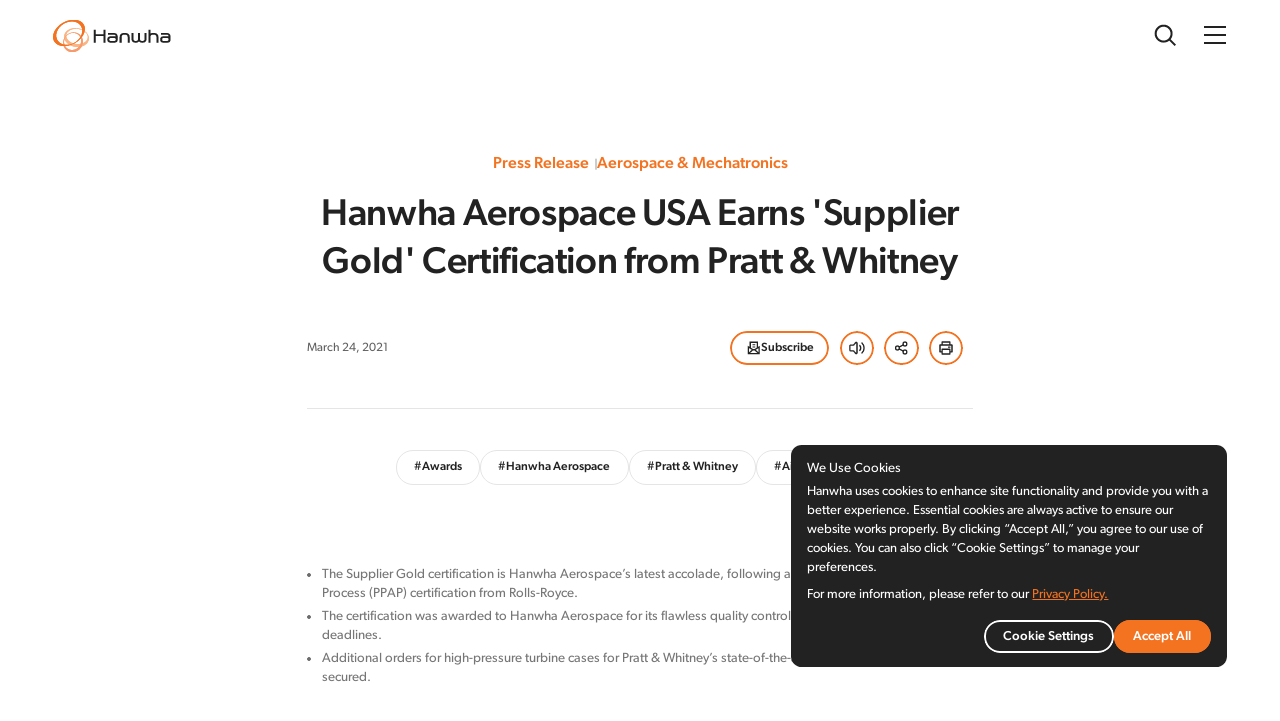

--- FILE ---
content_type: text/html;charset=UTF-8
request_url: https://www.hanwha.com/newsroom/news/press-releases/hanwha-aerospace-usa-earns-supplier-gold-certification-from-pratt-whitney.do
body_size: 28827
content:


<!DOCTYPE html>

<html lang="">
<head>
	






<script>
	var lang			= "";
	var langUri         = "";
	var resourceDomain	= "/assets";
</script>	

	
	
	
	








	

	
	
	




	
	
	
	
	
	
	
	







<meta charset="UTF-8">
<meta name="viewport" content="width=device-width, user-scalable=no, initial-scale=1.0, maximum-scale=1.0, minimum-scale=1.0">
<meta http-equiv="X-UA-Compatible" content="ie=edge">
<title>Hanwha Aerospace USA Earns &#039Supplier Gold&#039 Certification from Pratt & Whitney</title>

<link rel="apple-touch-icon" sizes="180x180" href="/assets/favicon/apple-touch-icon.ico">
<link rel="icon" type="image/png" sizes="32x32" href="/assets/favicon/favicon-32x32.ico">
<link rel="icon" type="image/png" sizes="16x16" href="/assets/favicon/favicon-16x16.ico">

<link rel="canonical" href="https://www.hanwha.com/newsroom/news/press-releases/hanwha-aerospace-usa-earns-supplier-gold-certification-from-pratt-whitney.do"/>

<meta name="keyword"			content="keyword"/>
<meta name="description"		content="description"/>

<meta property="og:title"			content="Hanwha Aerospace USA Earns &#039Supplier Gold&#039 Certification from Pratt & Whitney"/>
<meta property="og:description"		content="og_description"/>
<meta property="og:keyword"			content="og_keyword"/>
<meta property="og:url"				content="https://www.hanwha.com/en/news_and_media/press_release/hanwha-aerospace-usa-earns-supplier-gold-certification-from-pratt-and-whitney.html"/>
<meta property="og:type"			content="website"/>
<meta property="og:image"			content="https://www.hanwha.com/content/dam/hanwha/news_and_media/press_release/hanwha-aerospace-usa-earns-supplier-gold-certification-from-pratt-and-whitney/list_210318.jpg"/>
<meta property="og:image:width"		content="1200">
<meta property="og:image:height"	content="631">
<meta name="twitter:card" content="summary" />
<meta name="twitter:title" content="Hanwha Aerospace USA Earns &#039Supplier Gold&#039 Certification from Pratt & Whitney" />
<meta name="twitter:description" content="og_description" />
<meta name="twitter:image" content="https://www.hanwha.com/content/dam/hanwha/news_and_media/press_release/hanwha-aerospace-usa-earns-supplier-gold-certification-from-pratt-and-whitney/list_210318.jpg" />


<link rel="stylesheet" href="/assets/css/newsroom.css"/>
<script>history.scrollRestoration = "manual"</script>

<script>
	window.dataLayer = window.dataLayer || [];
	
	// Google Tag Manager
	(function(w,d,s,l,i){w[l]=w[l]||[];w[l].push({'gtm.start':
	new Date().getTime(),event:'gtm.js'});var f=d.getElementsByTagName(s)[0],
	j=d.createElement(s),dl=l!='dataLayer'?'&l='+l:'';j.async=true;j.src=
	'https://www.googletagmanager.com/gtm.js?id='+i+dl;f.parentNode.insertBefore(j,f);
	})(window,document,'script','dataLayer','GTM-MRLBX6JL');
</script>

<script src="/scripts/cookie-settings.js" charset="utf-8" type="text/javascript"></script>


		

	
	
	
	
	
	
	<link href="/etc/designs/hanwha/web/css/slick.css" type="text/css" rel="stylesheet">
	<script type="text/javascript" src="/etc/designs/hanwha/web/js/jquery-1.11.1.min.js"></script>
	<script type="text/javascript" src="/etc/designs/hanwha/web/js/jquery.bxslider.min.js"></script>
	<script type="text/javascript"src="/etc/designs/hanwha/web/js/slick.js"></script>
	<script type="text/javascript" src="/etc/designs/hanwha/web/js/jquery.waterwheelCarousel.js"></script>
	<script type="text/javascript" src="/etc/designs/hanwha/web/js/TweenMax.min.js"></script>
	<script type="text/javascript" src="/etc/designs/hanwha/web/js/ScrollMagic.min.js"></script>
	<script type="text/javascript" src="/etc/designs/hanwha/web/js/jquery.event.drag-2.2.js"></script>
	<script type="text/javascript" src="/etc/designs/hanwha/web/js/jquery.jcarousel.js"></script>


                              <script>!function(e){var n="https://s.go-mpulse.net/boomerang/";if("False"=="True")e.BOOMR_config=e.BOOMR_config||{},e.BOOMR_config.PageParams=e.BOOMR_config.PageParams||{},e.BOOMR_config.PageParams.pci=!0,n="https://s2.go-mpulse.net/boomerang/";if(window.BOOMR_API_key="HMFX6-EMGVF-EZRVN-BYTYS-5G7XQ",function(){function e(){if(!r){var e=document.createElement("script");e.id="boomr-scr-as",e.src=window.BOOMR.url,e.async=!0,o.appendChild(e),r=!0}}function t(e){r=!0;var n,t,a,i,O=document,d=window;if(window.BOOMR.snippetMethod=e?"if":"i",t=function(e,n){var t=O.createElement("script");t.id=n||"boomr-if-as",t.src=window.BOOMR.url,BOOMR_lstart=(new Date).getTime(),e=e||O.body,e.appendChild(t)},!window.addEventListener&&window.attachEvent&&navigator.userAgent.match(/MSIE [678]\./))return window.BOOMR.snippetMethod="s",void t(o,"boomr-async");a=document.createElement("IFRAME"),a.src="about:blank",a.title="",a.role="presentation",a.loading="eager",i=(a.frameElement||a).style,i.width=0,i.height=0,i.border=0,i.display="none",o.appendChild(a);try{d=a.contentWindow,O=d.document.open()}catch(_){n=document.domain,a.src="javascript:var d=document.open();d.domain='"+n+"';void 0;",d=a.contentWindow,O=d.document.open()}if(d._boomrl=function(){t()},d.addEventListener)d.addEventListener("load",d._boomrl,!1);else if(d.attachEvent)d.attachEvent("onload",d._boomrl);O.close()}function a(e){window.BOOMR_onload=e&&e.timeStamp||(new Date).getTime()}if(!window.BOOMR||!window.BOOMR.version&&!window.BOOMR.snippetExecuted){window.BOOMR=window.BOOMR||{},window.BOOMR.snippetStart=(new Date).getTime(),window.BOOMR.snippetExecuted=!0,window.BOOMR.snippetVersion=15,window.BOOMR.url=n+"HMFX6-EMGVF-EZRVN-BYTYS-5G7XQ";var i=document.currentScript||document.getElementsByTagName("script")[0],o=i.parentNode,r=!1,O=document.createElement("link");if(O.relList&&"function"==typeof O.relList.supports&&O.relList.supports("preload")&&"as"in O)window.BOOMR.snippetMethod="p",O.href=window.BOOMR.url,O.rel="preload",O.as="script",O.addEventListener("load",e),O.addEventListener("error",function(){t(!0)}),setTimeout(function(){if(!r)t(!0)},3e3),BOOMR_lstart=(new Date).getTime(),o.appendChild(O);else t(!1);if(window.addEventListener)window.addEventListener("load",a,!1);else if(window.attachEvent)window.attachEvent("onload",a)}}(),"".length>0)if(e&&"performance"in e&&e.performance&&"function"==typeof e.performance.setResourceTimingBufferSize)e.performance.setResourceTimingBufferSize();!function(){if(BOOMR=e.BOOMR||{},BOOMR.plugins=BOOMR.plugins||{},!BOOMR.plugins.AK){var n=""=="true"?1:0,t="",a="clp5nuyxzvmzy2l3qaea-f-4b9472750-clientnsv4-s.akamaihd.net",i="false"=="true"?2:1,o={"ak.v":"39","ak.cp":"636244","ak.ai":parseInt("416616",10),"ak.ol":"0","ak.cr":9,"ak.ipv":4,"ak.proto":"h2","ak.rid":"1b9b0583","ak.r":38938,"ak.a2":n,"ak.m":"b","ak.n":"essl","ak.bpcip":"18.223.214.0","ak.cport":46724,"ak.gh":"23.55.170.178","ak.quicv":"","ak.tlsv":"tls1.3","ak.0rtt":"","ak.0rtt.ed":"","ak.csrc":"-","ak.acc":"","ak.t":"1769701384","ak.ak":"hOBiQwZUYzCg5VSAfCLimQ==J1azLKOLJqXBm9bPYmRYS6dtfzubEe9fRd1qwDDfmsruj+fbzByU/CJYDchYSI3i4VFf1ImEDo/8l0/6+I+UGjwW3J70+nhrTvhEVvR+z8psc1b99wLwL16//FWGnTR+82+fDeI8va//sAeEXAQxxn3UOGGYrAYUuCI1ACtmS1iZTvN/MN/QQfmvtCVMwQ0RU3O0NtFTU6S9EGiz7G2urfMGCwq9Z5qK/ECc3nhgI3F7Y1XcCr/tyPmg1GxjdHZUvatr+Hs3iTqdr46yP1hoS+Aqtr+0V/op+iBa6AQoJOsfBi1VycppFEfmR5vmAFhrnsPjZ6PIRz/FVgIExHMU7U22qpSEwiYLOWqhHNhvWFBGyXwnfiKWRsLQIn2KXbedXZcf3ysW41t+H3M+wovXfl8Noc19+AMcoLkOwm6UR60=","ak.pv":"209","ak.dpoabenc":"","ak.tf":i};if(""!==t)o["ak.ruds"]=t;var r={i:!1,av:function(n){var t="http.initiator";if(n&&(!n[t]||"spa_hard"===n[t]))o["ak.feo"]=void 0!==e.aFeoApplied?1:0,BOOMR.addVar(o)},rv:function(){var e=["ak.bpcip","ak.cport","ak.cr","ak.csrc","ak.gh","ak.ipv","ak.m","ak.n","ak.ol","ak.proto","ak.quicv","ak.tlsv","ak.0rtt","ak.0rtt.ed","ak.r","ak.acc","ak.t","ak.tf"];BOOMR.removeVar(e)}};BOOMR.plugins.AK={akVars:o,akDNSPreFetchDomain:a,init:function(){if(!r.i){var e=BOOMR.subscribe;e("before_beacon",r.av,null,null),e("onbeacon",r.rv,null,null),r.i=!0}return this},is_complete:function(){return!0}}}}()}(window);</script></head>

<body>
<!-- Google Tag Manager (noscript) -->
<noscript><iframe src="https://www.googletagmanager.com/ns.html?id=GTM-MRLBX6JL"
height="0" width="0" style="display:none;visibility:hidden"></iframe></noscript>
<!-- End Google Tag Manager (noscript) -->
    <div class="wrapper" data-current-page="newsroom-detail" data-gnb-dep1="6">
        


<div  id="cookies-popup" class="popup-container cookies-popup body1-1" data-show="hide" style="display: none;">
	<div class="cookies-popup-wrap">
		<div class="cookies-popup-inner body1-1">
			<div class="text-box">
				<div class="tit">We Use Cookies</div>
				<p>
					Hanwha uses cookies to enhance site functionality and provide you with a better experience. Essential cookies are always active to ensure our website works properly. By clicking “Accept All,” you agree to our use of cookies. You can also click “Cookie Settings” to manage your preferences.
				</p>
				<p>
					For more information, please refer to our
					<a href="/privacy-policy.do" data-color="orange"
					   onclick="dataLayer.push({'event':'link_click', 'data_link_category':'popup', 'data_link_action' : 'cookie_info',  'data-link-label' : 'privacy policy'})"
					>Privacy Policy.</a>
				</p>
			</div>
			<div class="button-box">
				<a href="/cookie-settings.do" class="more-btn button" data-type="text-icon" data-popup-type="cookies-popup"
				   onclick="dataLayer.push({'event':'link_click', 'data_link_category':'popup', 'data_link_action' : 'cookie_info',  'data-link-label' : 'cookie settings'})">
					<span class="txt">Cookie Settings</span>
				</a>

				<button class="more-btn button" data-type="text-icon" data-color="orange" data-popup-type="cookies-popup" onclick="javascript:allSave(false);">
					<span class="txt">Accept All</span>
				</button>
			</div>
		</div>
	</div>
</div>
 



 
<header id="header" class="sub-header">
    
    <div class="header-wrapper container-l">
        <div class="header-inner">
            <a href="/" class="header-logo" data-link-category="Header" data-link-area="Header" data-link-label="Logo">
                <img src="/assets/img/common/logo.svg" alt="Hanwha" class="white">
                <img src="/assets/img/common/logo_black.svg" alt="Hanwha" class="black">
            </a>
            <nav id="gnb" data-lenis-prevent>
                <div class="gnb-bg"></div>
                <div class="gnb-mobile-top">
                    <div class="container-l gnb-mobile-top-inner">
                        <div class="lang-box">
                            <span class="icon">
                                <svg xmlns="http://www.w3.org/2000/svg" width="21" height="20" viewBox="0 0 21 20" fill="none">
                                    <g clip-path="url(#clip0_1149_9237)">
                                      <path d="M10.668 1.75C6.11797 1.75 2.41797 5.45 2.41797 10C2.41797 14.55 6.11797 18.25 10.668 18.25C15.218 18.25 18.918 14.55 18.918 10C18.918 5.45 15.218 1.75 10.668 1.75ZM10.708 16.75C10.398 16.59 9.77797 15.29 9.48797 12.81C9.90797 12.83 10.298 12.84 10.668 12.84C11.038 12.84 11.438 12.84 11.848 12.81C11.568 15.29 10.968 16.59 10.718 16.75C10.718 16.75 10.708 16.75 10.698 16.75H10.708ZM10.668 11.34C10.208 11.34 9.78797 11.32 9.36797 11.3C9.34797 10.89 9.32797 10.46 9.32797 10C9.32797 9.54 9.34797 9.12 9.36797 8.7C9.77797 8.68 10.208 8.66 10.668 8.66C11.128 8.66 11.548 8.68 11.968 8.7C11.988 9.11 12.008 9.54 12.008 10C12.008 10.46 11.988 10.88 11.968 11.3C11.558 11.32 11.128 11.34 10.668 11.34ZM3.91797 10.04C4.07797 9.73 5.37797 9.11 7.85797 8.82C7.83797 9.24 7.82797 9.63 7.82797 10C7.82797 10.37 7.82797 10.77 7.85797 11.18C5.37797 10.9 4.07797 10.3 3.91797 10.05C3.91797 10.05 3.91797 10.04 3.91797 10.03V10.04ZM10.628 3.26C10.938 3.42 11.558 4.72 11.848 7.2C11.428 7.18 11.038 7.17 10.668 7.17C10.298 7.17 9.89797 7.17 9.48797 7.2C9.76797 4.72 10.368 3.42 10.618 3.26C10.618 3.26 10.628 3.26 10.638 3.26H10.628ZM13.468 8.83C15.948 9.11 17.248 9.71 17.408 9.96C17.408 9.96 17.408 9.97 17.408 9.98C17.248 10.29 15.948 10.91 13.468 11.2C13.488 10.78 13.498 10.39 13.498 10.02C13.498 9.65 13.498 9.25 13.468 8.84V8.83ZM17.148 8.15C16.098 7.72 14.718 7.46 13.358 7.32C13.218 5.96 12.958 4.58 12.528 3.53C14.748 4.17 16.508 5.92 17.148 8.15ZM8.80797 3.52C8.37797 4.57 8.11797 5.95 7.97797 7.31C6.61797 7.45 5.23797 7.71 4.18797 8.14C4.82797 5.92 6.57797 4.16 8.80797 3.52ZM4.18797 11.86C5.23797 12.29 6.61797 12.55 7.97797 12.69C8.11797 14.05 8.37797 15.43 8.80797 16.48C6.58797 15.84 4.82797 14.09 4.18797 11.86ZM12.538 16.48C12.968 15.43 13.228 14.05 13.368 12.69C14.728 12.55 16.108 12.29 17.158 11.86C16.518 14.08 14.768 15.84 12.538 16.48Z" fill="#222222"/>
                                    </g>
                                    <defs>
                                      <clipPath id="clip0_1149_9237">
                                        <rect width="20" height="20" fill="white" transform="translate(0.667969)"/>
                                      </clipPath>
                                    </defs>
                                  </svg>
                                </svg>
                            </span>
                            <div class="lang-list-m">
                                <a href="/" class="active" data-link-category="Header" data-link-area="Header" data-link-label="en"><span class="txt">EN</span></a>
                                <a href="https://www.hanwha.co.kr/" data-link-category="Header" data-link-area="Header" data-link-label="kr"><span class="txt">KR</span></a>
                            </div>
                        </div>
                    </div>
                </div>
                <div class="gnb-list-wrap">
                    <ul class="gnb-list">
                        <li class="gnb-about" data-has-2dep="true">
                            <div class="gnb-1depth">
                            <a href="/about-us/overview.do" data-link-category="GNB" data-link-area="About Us">
                                <span>About Us</span>
                                <span class="icon"><svg xmlns="http://www.w3.org/2000/svg" width="40" height="40" viewBox="0 0 40 40" fill="none"><g clip-path="url(#clip0_478_79)">
                                <path d="M21.6671 31.6666V8.33331H18.3338V31.6666H21.6671Z" fill="#222222"/>
                                <path d="M8.33378 21.6667L31.6671 21.6667V18.3334L8.33378 18.3334V21.6667Z" fill="#222222"/>
                                </g>
                                <defs>
                                <clipPath id="clip0_478_79">
                                    <rect width="40" height="40" fill="white"/>
                                </clipPath>
                                </defs>
                            </svg></span>
                            </a>
                            </div>
                            <div class="gnb-2depth">
                                <ul class="gnb-2depth-list">
                                    <li><a href="/about-us/overview.do" data-link-category="GNB" data-link-area="About Us" data-link-label="Overview"><span>Overview</span></a></li>
                                    <li><a href="/about-us/leadership.do" data-link-category="GNB" data-link-area="About Us" data-link-label="Leadership"><span>Leadership</span></a></li>
                                    <li><a href="/about-us/history.do" data-link-category="GNB" data-link-area="About Us" data-link-label="History"><span>History</span></a></li>
                                </ul>
                            </div>
                        </li>
                        <li class="gnb-industries" data-has-2dep="true">
                            <div class="gnb-1depth">
                            <a href="/industries/business.do"  data-link-category="GNB" data-link-area="Industries">
                                <span>Industries</span>
                                <span class="icon"><svg xmlns="http://www.w3.org/2000/svg" width="40" height="40" viewBox="0 0 40 40" fill="none"><g clip-path="url(#clip0_478_80)">
                                <path d="M21.6671 31.6666V8.33331H18.3338V31.6666H21.6671Z" fill="#222222"/>
                                <path d="M8.33378 21.6667L31.6671 21.6667V18.3334L8.33378 18.3334V21.6667Z" fill="#222222"/>
                                </g>
                                <defs>
                                <clipPath id="clip0_478_80">
                                    <rect width="40" height="40" fill="white"/>
                                </clipPath>
                                </defs>
                            </svg></span>
                            </a>
                            </div>
                            <div class="gnb-2depth">
                                <ul class="gnb-2depth-list">
                                    <li><a href="/industries/business.do" data-link-category="GNB" data-link-area="Industries" data-link-label="Our Business"><span>Our Business</span></a></li>
                                    <li><a href="/industries/energy-and-ocean-solutions.do" data-link-category="GNB" data-link-area="Industries" data-link-label="Energy & Ocean Solutions"><span>Energy & <br>Ocean Solutions</span></a></li>
                                    <li><a href="/industries/aerospace-and-mechatronics.do" data-link-category="GNB" data-link-area="Industries" data-link-label="Aerospace & Mechatronics"><span>Aerospace & Mechatronics</span></a></li>
                                    <li><a href="/industries/finance.do" data-link-category="GNB" data-link-area="Industries" data-link-label="Finance"><span>Finance</span></a></li>
                                    <li><a href="/industries/retail-and-services.do" data-link-category="GNB" data-link-area="Industries" data-link-label="Retail & Services"><span>Retail & Services</span></a></li>
                                </ul>
                            </div>
                        </li>
                        <li class="gnb-companies">
                            <div class="gnb-1depth"><a href="/companies.do" data-link-category="GNB" data-link-area="Companies"><span>Companies</span>
                            <span class="icon"><svg xmlns="http://www.w3.org/2000/svg" width="40" height="40" viewBox="0 0 40 40" fill="none"><g clip-path="url(#clip0_478_83)">
                            <path d="M21.6671 31.6666V8.33331H18.3338V31.6666H21.6671Z" fill="#222222"/>
                            <path d="M8.33378 21.6667L31.6671 21.6667V18.3334L8.33378 18.3334V21.6667Z" fill="#222222"/>
                            </g>
                            <defs>
                            <clipPath id="clip0_478_83">
                                <rect width="40" height="40" fill="white"/>
                            </clipPath>
                            </defs>
                        </svg></span></a></div>
                            <div class="gnb-2depth"></div>
                        </li>
                        <li class="gnb-sustainability" data-has-2dep="true">
                            <div class="gnb-1depth">
                            <a href="/sustainability/commitment/commitment-overview.do" data-link-category="GNB" data-link-area="Sustainability" data-link-label="Sustainability">
                                <span>Sustainability</span>
                                <span class="icon"><svg xmlns="http://www.w3.org/2000/svg" width="40" height="40" viewBox="0 0 40 40" fill="none"><g clip-path="url(#clip0_478_81)">
                                <path d="M21.6671 31.6666V8.33331H18.3338V31.6666H21.6671Z" fill="#222222"/>
                                <path d="M8.33378 21.6667L31.6671 21.6667V18.3334L8.33378 18.3334V21.6667Z" fill="#222222"/>
                                </g>
                                <defs>
                                <clipPath id="clip0_478_81">
                                    <rect width="40" height="40" fill="white"/>
                                </clipPath>
                                </defs>
                            </svg></span>
                            </a>
                            </div>
                            <div class="gnb-2depth">
                                <ul class="gnb-2depth-list">
                                    <li><a href="/sustainability/commitment/commitment-overview.do" data-link-category="GNB" data-link-area="Sustainability" data-link-label="Our Commitment"><span>Our Commitment</span></a></li>
                                    <li><a href="/sustainability/esg-in-action/environmental.do" data-link-category="GNB" data-link-area="Sustainability" data-link-label="ESG in Action"><span>ESG in Action</span></a></li>
                                </ul>
                            </div>
                        </li>
                        <li class="gnb-careers">
                            <div class="gnb-1depth"><a href="/careers.do"  data-link-category="GNB" data-link-area="Careers"><span>Careers</span>
                            <span class="icon"><svg xmlns="http://www.w3.org/2000/svg" width="40" height="40" viewBox="0 0 40 40" fill="none"><g clip-path="url(#clip0_478_84)">
                            <path d="M21.6671 31.6666V8.33331H18.3338V31.6666H21.6671Z" fill="#222222"/>
                            <path d="M8.33378 21.6667L31.6671 21.6667V18.3334L8.33378 18.3334V21.6667Z" fill="#222222"/>
                            </g>
                            <defs>
                            <clipPath id="clip0_478_84">
                                <rect width="40" height="40" fill="white"/>
                            </clipPath>
                            </defs>
                        </svg></span></a></div>
                            <div class="gnb-2depth"></div>
                        </li>
                        <li class="gnb-newsroom" data-has-2dep="true">         
                            <div class="gnb-1depth">
                            <a href="/newsroom/news/all.do" data-link-category="GNB" data-link-area="Newsroom">
                                <span>Newsroom</span>
                                <span class="icon"><svg xmlns="http://www.w3.org/2000/svg" width="40" height="40" viewBox="0 0 40 40" fill="none"><g clip-path="url(#clip0_478_82)">
                                <path d="M21.6671 31.6666V8.33331H18.3338V31.6666H21.6671Z" fill="#222222"/>
                                <path d="M8.33378 21.6667L31.6671 21.6667V18.3334L8.33378 18.3334V21.6667Z" fill="#222222"/>
                                </g>
                                <defs>
                                <clipPath id="clip0_478_82">
                                    <rect width="40" height="40" fill="white"/>
                                </clipPath>
                                </defs>
                            </svg></span>
                            </a>
                            </div>
                            <div class="gnb-2depth">
                                <ul class="gnb-2depth-list">
                                    <li><a href="/newsroom/news/all.do" data-link-category="GNB" data-link-area="Newsroom" data-link-label="Latest News"><span>Latest News</span></a></li>
                                    <li><a href="/newsroom/media-library/brand-system-toolkit.do" data-link-category="GNB" data-link-area="Newsroom" data-link-label="Media Library"><span>Media Library</span></a></li>
                                </ul>
                            </div>
                        </li>
                    </ul>

                    <div class="mobile-subscribe-btn">
                        <button type="button" id="subscribePopupOpenBtnM"  data-link-category="Header" data-link-area="Header" data-link-label="Subscribe"
                        onclick= "dataLayer.push({'event': 'link_click','data_link_category' : 'Header', 'data_link_action' : 'Header', 'data-link-label' : 'Subscribe'});">
                            <span class="icon">
                                <svg xmlns="http://www.w3.org/2000/svg" width="20" height="20" viewBox="0 0 20 20" fill="none">
                                    <g clip-path="url(#clip0_1362_6553)">
                                      <path d="M15.42 8.78V2.16H4.58V8.8L2.25 7.44V17.66H17.75V7.45L15.42 8.79V8.78ZM16.25 15.39L12.44 12.21L16.25 10.03V15.39ZM9.04 12.85H10.87L14.83 16.16H5.07L9.04 12.85ZM6.08 3.66H13.91V9.64L10.93 11.35H8.96L6.08 9.67V3.66ZM7.46 12.21L3.75 15.31V10.05L7.46 12.21Z" fill="#222222"/>
                                      <path d="M11.84 5.45H8.16003V6.65H11.84V5.45Z" fill="#222222"/>
                                      <path d="M11.84 8.14H8.16003V9.34H11.84V8.14Z" fill="#222222"/>
                                    </g>
                                    <defs>
                                      <clipPath id="clip0_1362_6553">
                                        <rect width="20" height="20" fill="white"/>
                                      </clipPath>
                                    </defs>
                                  </svg>
                            </span>
                            <span class="txt">Subscribe</span>
                        </button>
                    </div>
                </div>
            </nav>

            <div class="header-units-box"> 
            
                <ul class="header-units">
                    <li  class="header-units-subscribe">
                        <button type="button" id="subscribePopupOpenBtn"  data-link-category="Header" data-link-area="Header" data-link-label="Subscribe"
                        onclick= "dataLayer.push({'event': 'link_click','data_link_category' : 'Header', 'data_link_action' : 'Header', 'data-link-label' : 'Subscribe'});">
                            <span class="icon">
                                <svg xmlns="http://www.w3.org/2000/svg" width="22" height="22" viewBox="0 0 22 22" fill="none">
                                    <g clip-path="url(#clip0_1357_5360)">
                                      <path fill-rule="evenodd" clip-rule="evenodd" d="M4.51001 1.67993H17.49V9.3838L20.23 7.81525V20.14H19.1183C19.1124 20.14 19.1066 20.14 19.1007 20.14H2.77938C2.77351 20.14 2.76765 20.14 2.76178 20.14H1.77002V19.1405V7.80005L4.51001 9.39636V1.67993ZM5.53211 18.14H16.348L11.968 14.49H9.9121L5.53211 18.14ZM18.23 17.1049V11.2647L17.031 11.9511C17.0017 11.97 16.9712 11.9875 16.9398 12.0033L14.0756 13.6429L18.23 17.1049ZM12.064 12.49L15.49 10.5287V3.67993H6.51001V10.5615L9.8201 12.49H12.064ZM7.81335 13.6355L3.77002 17.005V11.2799L4.9387 11.9608C4.98306 11.9917 5.03003 12.0191 5.07924 12.0426L7.81335 13.6355ZM8.82996 7.12012H13.17V5.62012H8.82996V7.12012ZM13.17 10.29H8.82996V8.79004H13.17V10.29Z" fill="white"/>
                                    </g>
                                    <defs>
                                      <clipPath id="clip0_1357_5360">
                                        <rect width="22" height="22" fill="white"/>
                                      </clipPath>
                                    </defs>
                                </svg>
                            </span>
                            <span class="txt">Subscribe</span>
                        </button>
                    </li>
                    <li class="header-units-lang">
                        <span class="txt lang-toggle-btn">EN</span>
                        <div class="lang-list">
                            <a href="/" data-link-category="Header" data-link-area="Header" data-link-label="en"><span>EN</span></a>
                            <a href="https://www.hanwha.co.kr/" target="_blank" data-link-category="Header" data-link-area="Header" data-link-label="kr"><span>KR</span></a>
                        </div>
                    </li> 
                    <li class="header-units-search">
                        <button class="header-search-open-btn" data-link-category="Header" data-link-area="Header" data-link-label="통합검색"
                        onclick= "dataLayer.push({'event': 'link_click','data_link_category' : 'Header', 'data_link_action' : 'Header', 'data-link-label' : '통합검색'});">
                            <span class="icon">
                                <svg xmlns="http://www.w3.org/2000/svg" width="22" height="22" viewBox="0 0 22 22" fill="none" class="default">
                                    <g clip-path="url(#clip0_1357_5369)">
                                        <path fill-rule="evenodd" clip-rule="evenodd" d="M3.33997 9.35009C3.33997 6.03086 6.03074 3.34009 9.34997 3.34009C12.6692 3.34009 15.36 6.03086 15.36 9.35009C15.36 12.6693 12.6692 15.3601 9.34997 15.3601C6.03074 15.3601 3.33997 12.6693 3.33997 9.35009ZM9.34997 1.34009C4.92617 1.34009 1.33997 4.92629 1.33997 9.35009C1.33997 13.7739 4.92617 17.3601 9.34997 17.3601C11.2015 17.3601 12.9063 16.7319 14.2629 15.677L18.9529 20.367L20.3672 18.9528L15.6771 14.2627C16.7318 12.9062 17.36 11.2015 17.36 9.35009C17.36 4.92629 13.7738 1.34009 9.34997 1.34009Z" fill="white"/>
                                    </g>
                                    <defs>
                                        <clipPath id="clip0_1357_5369">
                                        <rect width="22" height="22" fill="white"/>
                                        </clipPath>
                                    </defs>
                                </svg>
                                <svg xmlns="http://www.w3.org/2000/svg" width="24" height="24" viewBox="0 0 24 24" fill="none" class="mobile">
                                    <g clip-path="url(#clip0_1362_6558)">
                                        <path d="M22.1501 20.7401L16.9701 15.5601C18.1401 14.0901 18.8401 12.2301 18.8401 10.2001C18.8401 5.43006 14.9601 1.56006 10.2001 1.56006C5.44006 1.56006 1.56006 5.44006 1.56006 10.2001C1.56006 14.9601 5.44006 18.8401 10.2001 18.8401C12.2201 18.8401 14.0801 18.1401 15.5601 16.9701L20.7401 22.1501L22.1501 20.7401ZM10.2001 16.8501C6.54006 16.8501 3.56006 13.8701 3.56006 10.2101C3.56006 6.55006 6.54006 3.57006 10.2001 3.57006C13.8601 3.57006 16.8401 6.55006 16.8401 10.2101C16.8401 13.8701 13.8601 16.8501 10.2001 16.8501Z" fill="white"/>
                                    </g>
                                    <defs>
                                        <clipPath id="clip0_1362_6558"> 
                                        <rect width="24" height="24" fill="white"/>
                                        </clipPath>
                                    </defs>
                                </svg>
                            </span>
                        </button>
                    </li>
                    <li class="header-units-mobile">
                        <button type="button" class="mobile-menu-btn" id="mobileBtn" data-link-category="GNB" data-link-area="Menu" data-link-label="Menu"
                        onclick= "dataLayer.push({'event': 'link_click','data_link_category' : 'GNB', 'data_link_action' : 'Menu', 'data-link-label' : 'Menu'});">
                            <svg xmlns="http://www.w3.org/2000/svg" width="24" height="24" viewBox="0 0 24 24" fill="none"  class="default">
                                <g clip-path="url(#clip0_1362_6461)">
                                  <path d="M22.9998 3H0.999756V5H22.9998V3Z" fill="white"/>
                                  <path d="M22.9998 11.0001H0.999756V13.0001H22.9998V11.0001Z" fill="white"/>
                                  <path d="M22.9998 19H0.999756V21H22.9998V19Z" fill="white"/>
                                </g>
                                <defs>
                                  <clipPath id="clip0_1362_6461">
                                    <rect width="24" height="24" fill="white"/>
                                  </clipPath>
                                </defs>
                            </svg>
                            <svg xmlns="http://www.w3.org/2000/svg" width="24" height="24" viewBox="0 0 24 24" fill="none" class="close">
                                <g clip-path="url(#clip0_2330_2883)">
                                  <path d="M20.4903 4.9297L19.0703 3.5097L12.0003 10.5897L4.93025 3.5097L3.51025 4.9297L10.5903 11.9997L3.51025 19.0697L4.93025 20.4897L12.0003 13.4097L19.0703 20.4897L20.4903 19.0697L13.4103 11.9997L20.4903 4.9297Z" fill="black"/>
                                </g>
                                <defs>
                                  <clipPath id="clip0_2330_2883">
                                    <rect width="24" height="24" fill="white"/>
                                  </clipPath>
                                </defs>
                            </svg>
                        </button>
                    </li>
                </ul>
            </div> 
			
			<!-- 통합 검색 container -->
            <div id="headerSearch" class="">
                <div class="header-search-inner">
                    <div class="header-search-top">
                        <div class="container-l inner">
							
                            <button class="header-search-close-btn">
                                <svg xmlns="http://www.w3.org/2000/svg" width="22" height="22" viewBox="0 0 22 22" fill="none" class="pc">
                                    <rect width="2" height="23.6185" transform="matrix(0.707106 0.707108 -0.70711 0.707103 18.7009 2.11548)" fill="#222222"/>
                                    <rect width="2" height="23.6185" transform="matrix(0.707106 -0.707108 0.707101 0.707113 2 3.41431)" fill="#222222"/>
                                </svg>
                                <svg xmlns="http://www.w3.org/2000/svg" width="24" height="24" viewBox="0 0 24 24" fill="none" class="mobile">
                                    <g clip-path="url(#clip0_2330_2883_2)">
                                      <path d="M20.4903 4.9297L19.0703 3.5097L12.0003 10.5897L4.93025 3.5097L3.51025 4.9297L10.5903 11.9997L3.51025 19.0697L4.93025 20.4897L12.0003 13.4097L19.0703 20.4897L20.4903 19.0697L13.4103 11.9997L20.4903 4.9297Z" fill="black"/>
                                    </g>
                                    <defs>
                                      <clipPath id="clip0_2330_2883_2">
                                        <rect width="24" height="24" fill="white"/>
                                      </clipPath>
                                    </defs>
                                </svg>
                            </button>
							
                        </div>
                    </div>
                    <div class="header-search-con">
                        <div class="container-l">
                            <div class="row">
                                <div class="col-6 col-offset-3 col-md-8 col-offset-md-0 col-sm-4 col-offset-sm-0">
                                    
									<!-- search part -->
                                    <form action="/search/all.do" method="GET">
                                        <div class="header-search-box subtitle2-1">
                                    
                                            <button class="header-search-btn" onclick="localStorage.removeItem('keyword_type');">
                                                <svg xmlns="http://www.w3.org/2000/svg" width="36" height="36" viewBox="0 0 36 36" fill="none">
                                                    <g clip-path="url(#clip0_310_12854)">
                                                        <path d="M31 29.34L24.36 22.7C25.86 20.83 26.77 18.46 26.77 15.88C26.77 9.88001 21.89 4.99001 15.88 4.99001C9.87 4.99001 5 9.88001 5 15.89C5 21.9 9.88 26.78 15.89 26.78C18.47 26.78 20.84 25.87 22.71 24.37L29.35 31.01L31.01 29.35L31 29.34ZM15.89 24.43C11.18 24.43 7.35 20.6 7.35 15.89C7.35 11.18 11.18 7.35001 15.89 7.35001C20.6 7.35001 24.43 11.18 24.43 15.89C24.43 20.6 20.6 24.43 15.89 24.43Z" fill="#222222"/>
                                                    </g>
                                                    <defs>
                                                        <clipPath id="clip0_310_12854">
                                                            <rect width="36" height="36" fill="white"/>
                                                        </clipPath>
                                                    </defs>
                                                </svg>
                                            </button>

                                            <input type="text" name="searchText" id="headerSearchInput" placeholder="Search Hanwha.com" class="subtitle2-1">

                                            <button class="reset-btn" type="button">
                                                <svg width="36" height="36" viewBox="0 0 36 36" fill="none" xmlns="http://www.w3.org/2000/svg">
                                                    <rect width="36" height="36" rx="18" fill="#E0E0E0"/>
                                                    <path d="M22.9873 23L13 13" stroke="#616161" stroke-width="2" stroke-linecap="square" stroke-linejoin="round"/>
                                                    <path d="M13.0127  23L23 13" stroke="#616161" stroke-width="2" stroke-linecap="square" stroke-linejoin="round"/>
                                                </svg>
                                            </button>
                                        </div>
									</form>
									<!-- // -->

									<!-- 추천 키워드 -->
                                    <div class="header-search-tag-box">
                                        <p class="tit body2">Popular searches :</p>
                                        <ul class="header-search-tag-list button1-1">
											
												<li>
													<form action="/search/all.do" method="GET">
														<input type="hidden" name="searchText" value="Hanwha Group" />
														<button type="submit" class="button button1-1 tag-item" data-color="secondary" data-type="text-icon" data-fill-color="orange"
                                                        onclick= "dataLayer.push({'event': 'tag_click','tag_name' : `Hanwha Group`}); localStorage.setItem('keyword_type', '인기검색어');">
															<span class="txt">#Hanwha Group</span>
														</button>
													</form>
												</li>
											
												<li>
													<form action="/search/all.do" method="GET">
														<input type="hidden" name="searchText" value="Hanwha" />
														<button type="submit" class="button button1-1 tag-item" data-color="secondary" data-type="text-icon" data-fill-color="orange"
                                                        onclick= "dataLayer.push({'event': 'tag_click','tag_name' : `Hanwha`}); localStorage.setItem('keyword_type', '인기검색어');">
															<span class="txt">#Hanwha</span>
														</button>
													</form>
												</li>
											
												<li>
													<form action="/search/all.do" method="GET">
														<input type="hidden" name="searchText" value="Aerospace &amp; Mechatronics" />
														<button type="submit" class="button button1-1 tag-item" data-color="secondary" data-type="text-icon" data-fill-color="orange"
                                                        onclick= "dataLayer.push({'event': 'tag_click','tag_name' : `Aerospace &amp; Mechatronics`}); localStorage.setItem('keyword_type', '인기검색어');">
															<span class="txt">#Aerospace &amp; Mechatronics</span>
														</button>
													</form>
												</li>
											
												<li>
													<form action="/search/all.do" method="GET">
														<input type="hidden" name="searchText" value="Energy &amp; Ocean Solutions" />
														<button type="submit" class="button button1-1 tag-item" data-color="secondary" data-type="text-icon" data-fill-color="orange"
                                                        onclick= "dataLayer.push({'event': 'tag_click','tag_name' : `Energy &amp; Ocean Solutions`}); localStorage.setItem('keyword_type', '인기검색어');">
															<span class="txt">#Energy &amp; Ocean Solutions</span>
														</button>
													</form>
												</li>
											
												<li>
													<form action="/search/all.do" method="GET">
														<input type="hidden" name="searchText" value="Finance" />
														<button type="submit" class="button button1-1 tag-item" data-color="secondary" data-type="text-icon" data-fill-color="orange"
                                                        onclick= "dataLayer.push({'event': 'tag_click','tag_name' : `Finance`}); localStorage.setItem('keyword_type', '인기검색어');">
															<span class="txt">#Finance</span>
														</button>
													</form>
												</li>
											
												<li>
													<form action="/search/all.do" method="GET">
														<input type="hidden" name="searchText" value="Retail &amp; Services" />
														<button type="submit" class="button button1-1 tag-item" data-color="secondary" data-type="text-icon" data-fill-color="orange"
                                                        onclick= "dataLayer.push({'event': 'tag_click','tag_name' : `Retail &amp; Services`}); localStorage.setItem('keyword_type', '인기검색어');">
															<span class="txt">#Retail &amp; Services</span>
														</button>
													</form>
												</li>
											
												<li>
													<form action="/search/all.do" method="GET">
														<input type="hidden" name="searchText" value="Sustainability" />
														<button type="submit" class="button button1-1 tag-item" data-color="secondary" data-type="text-icon" data-fill-color="orange"
                                                        onclick= "dataLayer.push({'event': 'tag_click','tag_name' : `Sustainability`}); localStorage.setItem('keyword_type', '인기검색어');">
															<span class="txt">#Sustainability</span>
														</button>
													</form>
												</li>
											
												<li>
													<form action="/search/all.do" method="GET">
														<input type="hidden" name="searchText" value="Qcells" />
														<button type="submit" class="button button1-1 tag-item" data-color="secondary" data-type="text-icon" data-fill-color="orange"
                                                        onclick= "dataLayer.push({'event': 'tag_click','tag_name' : `Qcells`}); localStorage.setItem('keyword_type', '인기검색어');">
															<span class="txt">#Qcells</span>
														</button>
													</form>
												</li>
											
										</ul>
                                    </div>
									<!-- // -->
                                </div>
                            </div>
                        </div> 
                    </div>
                </div>
            </div>
			<!-- // -->
			
            <div class="header-search-bg"></div>
            <div class="gnb-mobile-dimmed"></div>
        </div>
    </div>
</header>

        <section class="detail-templete-container">
            <!-- Top title -->
            <div class="detail-templete-top detail-templete-con"
			data-kv-state="false">
                <div class="container-templete">
                    <div class="row">
                        <div class="col-0 col-offset-lg-0 col-md-8 col-offset-md-0 col-sm-4 col-offset-sm-0">
                            <div class="category-box subtitle2">
															
																<span class="category">Press Release</span>
															
															
																<span class="category">Aerospace & Mechatronics</span>
															
                            </div>
                            <h1 class="tit headline3">Hanwha Aerospace USA Earns 'Supplier Gold' Certification from Pratt & Whitney</h1>
                            <div class="units-wrap">
                                <div class="units-box audio-true">
                                    <span class="date detail">March 24, 2021</span>
                                    <ul class="units-list button1">
                                        <li>
                                            <a href="/subscribe/non-employee.do" class="subscribe-btn units-btn" data-link-category="Newsroom" data-link-area="Hanwha Aerospace USA Earns 'Supplier Gold' Certification from Pratt & Whitney" data-link-label="Subscribe_click">
                                                <i class="icon">
													<svg xmlns="http://www.w3.org/2000/svg" width="19" height="18" viewBox="0 0 19 18" fill="none">
														<g clip-path="url(#clip0_1764_34660)">
															<path fill-rule="evenodd" clip-rule="evenodd" d="M4.55908 1.37695H15.1791V7.68035L17.4205 6.3972V16.4811H2.31689V15.6621V6.38477L4.55908 7.69105V1.37695ZM5.39342 14.8447H14.2459L10.6607 11.8571H8.97859L5.39342 14.8447ZM15.7842 13.9966V9.21948L14.8002 9.78275C14.7783 9.79672 14.7557 9.80968 14.7324 9.82156L12.386 11.1648L15.7842 13.9966ZM10.7415 10.2207L13.5427 8.61711V3.01332H6.19545V8.64439L8.90111 10.2207H10.7415ZM7.26053 11.1587L3.95326 13.9148V9.23192L4.91597 9.79279C4.94841 9.81498 4.98254 9.83489 5.01811 9.8523L7.26053 11.1587ZM8.09424 5.82884H11.6451V4.60156H8.09424V5.82884ZM11.6451 8.41673H8.09424V7.18945H11.6451V8.41673Z" fill="#222222"/>
														</g>
														<defs>
															<clipPath id="clip0_1764_34660">
																<rect width="18" height="18" fill="white" transform="translate(0.867676)"/>
															</clipPath>
														</defs>
													</svg>
                                                </i><span class="txt">Subscribe</span>
                                            </a>
                                        </li>

										<!-- Audio -->
										
                                        <li class="units-audio">
                                            <button class="audio-btn icon-btn units-btn" type="button" >
                                                <i class="icon"><svg width="18" height="18" viewBox="0 0 18 18" fill="none" xmlns="http://www.w3.org/2000/svg">
													<g clip-path="url(#clip0_1142_46984)">
														<path d="M12.1876 6.211C13.2499 7.62786 13.2499 10.3723 12.1876 11.7892M14.5783 3.4219C17.7563 6.45644 17.7754 11.5637 14.5783 14.5783M1.03125 11.3581V6.64131C1.03125 6.1839 1.38825 5.81255 1.82814 5.81255H4.68577C4.79122 5.81218 4.89551 5.79045 4.99234 5.74868C5.08917 5.70691 5.17653 5.64596 5.24917 5.5695L7.63982 2.86965C8.14186 2.3469 9.00011 2.71745 9.00011 3.45616V14.544C9.00011 15.2883 8.1315 15.6557 7.63265 15.1226L5.24996 12.4379C5.17712 12.3592 5.08887 12.2964 4.99071 12.2534C4.89255 12.2103 4.78658 12.188 4.67939 12.1876H1.82814C1.38825 12.1876 1.03125 11.8163 1.03125 11.3581Z" stroke="#222222" stroke-width="1.5" stroke-linecap="round" stroke-linejoin="round"/>
													</g>
                                                    <defs>
														<clipPath id="clip0_1142_46984">
															<rect width="18" height="18" fill="#222222"/>
														</clipPath>
													</defs>
												</svg>
                                                </i>
                                            </button>

                                            <div class="audio-player detail" id="audioContainer">
                                                <audio id="audio" preload="metadata">
                                                    <source src="https://hanwha-polly-audio-files.s3.ap-northeast-2.amazonaws.com/en-hanwha-aerospace-usa-earns-supplier-gold-certification-from-pratt-and-whitney.e5047fdc-c355-41ae-a270-9d46d1dd5016.mp3">
                                                </audio>
                                                <button class="play-btn" id="playBtn" onclick= "dataLayer.push({
													'event': 'link_click',
													'data_link_category' : 'Newsroom',
													'data_link_action' : '콘텐츠상세',
													'data-link-label' : '아마존폴리'
												  })">
                                                    <i class="play">
                                                        <svg xmlns="http://www.w3.org/2000/svg" width="14" height="14" viewBox="0 0 14 14" fill="none">
                                                            <path d="M4.17383 12.25V1.75L12.2875 7L4.17383 12.25Z" fill="white"/>
                                                        </svg>
                                                    </i>
                                                    <i class="pause">
                                                        <svg xmlns="http://www.w3.org/2000/svg" width="14" height="14" viewBox="0 0 14 14" fill="none">
                                                            <line x1="5.18306" y1="1.75" x2="5.18306" y2="12.25" stroke="white" stroke-width="1.90909"/>
                                                            <line x1="9.85103" y1="1.75" x2="9.85103" y2="12.25" stroke="white" stroke-width="1.90909"/>
                                                        </svg>
                                                    </i>
                                                </button>
                                                <span class="cur-time time">00:00</span>
                                                <div class="bar-box"><span class="bar"><em class="dot"></em></span></div>
                                                <span class="total-time time">00:00</span>
                                                <button class="close-btn">
                                                    <svg xmlns="http://www.w3.org/2000/svg" width="20" height="20" viewBox="0 0 20 20" fill="none">
                                                        <path d="M14.1246 14.1246L5.875 5.875" stroke="#222222" stroke-width="1.25" stroke-linecap="square" stroke-linejoin="round"/>
                                                        <path d="M5.87542 14.1246L14.125 5.875" stroke="#222222" stroke-width="1.25" stroke-linecap="square" stroke-linejoin="round"/>
                                                    </svg>
                                                </button>
											</div>
                                        </li>
										
										<!-- // -->

                                        <li class="units-share">
                                            <button class="share-btn icon-btn units-btn" type="button"><i class="icon">
                                            <svg width="18" height="18" viewBox="0 0 18 18" fill="none" xmlns="http://www.w3.org/2000/svg">
                                            <path d="M13.125 15.75C14.3676 15.75 15.375 14.7426 15.375 13.5C15.375 12.2574 14.3676 11.25 13.125 11.25C11.8824 11.25 10.875 12.2574 10.875 13.5C10.875 14.7426 11.8824 15.75 13.125 15.75Z" stroke="#222222" stroke-width="1.5" stroke-linecap="round" stroke-linejoin="round"/>
                                            <path d="M6.375 10.125L10.875 12.375" stroke="#222222" stroke-width="1.5" stroke-linecap="round" stroke-linejoin="round"/>
                                            <path d="M4.125 11.25C5.36764 11.25 6.375 10.2426 6.375 9C6.375 7.75736 5.36764 6.75 4.125 6.75C2.88236 6.75 1.875 7.75736 1.875 9C1.875 10.2426 2.88236 11.25 4.125 11.25Z" stroke="#222222" stroke-width="1.5" stroke-linecap="round" stroke-linejoin="round"/>
                                            <path d="M10.875 5.625L6.375 7.875" stroke="#222222" stroke-width="1.5" stroke-linecap="round" stroke-linejoin="round"/>
                                            <path d="M13.125 6.75C14.3676 6.75 15.375 5.74264 15.375 4.5C15.375 3.25736 14.3676 2.25 13.125 2.25C11.8824 2.25 10.875 3.25736 10.875 4.5C10.875 5.74264 11.8824 6.75 13.125 6.75Z" stroke="#222222" stroke-width="1.5" stroke-linecap="round" stroke-linejoin="round"/>
                                            </svg>
                                            </i></button>

											<!-- Share button -->
                                            <div class="share-box button1-1">
                                                <div class="share-list-box">
													<button class="share-sns-btn" type="button" id="linkedinBtn" onclick="dataLayer.push({'event': 'sns_click','sns_name': 'Linkedin'});">
														<dl>
															<dt><span><img src="/assets/img/icon/share_linkedin.svg" alt="Linkedin"></span></dt>
															<dd><p class="txt detail">Linkedin</p></dd>
														</dl>
													</button>
													<button class="share-sns-btn" type="button" id="xBtn" onclick="dataLayer.push({'event': 'sns_click','sns_name': 'X'});">
														<dl>
															<dt><span><img src="/assets/img/icon/share_x.svg" alt="X"></span></dt>
															<dd><p class="txt detail">X</p></dd>
														</dl>
													</button>
													<button class="share-sns-btn" type="button" id="facebookBtn" onclick="dataLayer.push({'event': 'sns_click','sns_name': 'Facebook'});">
														<dl>
															<dt><span><img src="/assets/img/icon/share_facebook.svg" alt="Facebook"></span></dt>
															<dd><p class="txt detail">Facebook</p></dd>
														</dl>
													</button>
													<button class="share-sns-btn" type="button" id="urlcopyBtn" onclick="dataLayer.push({'event': 'sns_click','sns_name': 'URL'});">
														<dl>
															<dt><span><img src="/assets/img/icon/share_url.svg" alt="URL Copy"></span></dt>
															<dd><p class="txt detail">URL Copy</p></dd>
														</dl>
													</button>
                                                </div>
                                            </div>
											<!-- // -->

                                            <div class="share-dimmed"></div>
                                        </li>

										<li class="units-print">
											<!-- Print button -->
											<button class="print-btn icon-btn units-btn" type="button" id="printBtn" onclick="dataLayer.push({'event': 'sns_click','sns_name': 'print'});">
												<i class="icon">
													<svg width="18" height="18" viewBox="0 0 18 18" fill="none" xmlns="http://www.w3.org/2000/svg">
														<path d="M4.66071 13.3393H2.25V5.625H15.75V13.3393H13.3393M13.3393 5.625V2.25H4.66071V5.625M11.8929 8.03571H13.3393M4.66071 10.4464V15.75H13.3393V10.4464H4.66071Z" stroke="#222222" stroke-width="1.5" stroke-linecap="round" stroke-linejoin="round"/>
													</svg>
												</i>
											</button>
											<!-- // -->
										</li>

                                    </ul>
                                </div>
                            </div>
                        </div>
                    </div>
                </div>
            </div>

            <!-- // -->
            <!-- Top kv -->
			

            <!-- // -->
            <!-- Tag -->
			
				<div class="detail-templete-tag detail-templete-con">
					<div class="container-templete">
						<div class="row">
							<div class="col-0 col-offset-lg-0 col-md-6 col-offset-md-1 col-sm-4 col-offset-sm-0">
								<ul class="tag-list button1">
									
										<li>
											<form action="/search/all.do" method="GET">
												<input type="hidden" name="searchText" value="Awards" />
												<button type="submit" onclick="dataLayer.push({
													'event': 'tag_click',
													'tag_name': `Awards` 
												});">
													<span class="tag">#Awards</span>
												</button>
											</form>
										</li>
									
										<li>
											<form action="/search/all.do" method="GET">
												<input type="hidden" name="searchText" value="Hanwha Aerospace" />
												<button type="submit" onclick="dataLayer.push({
													'event': 'tag_click',
													'tag_name': `Hanwha Aerospace` 
												});">
													<span class="tag">#Hanwha Aerospace</span>
												</button>
											</form>
										</li>
									
										<li>
											<form action="/search/all.do" method="GET">
												<input type="hidden" name="searchText" value="Pratt & Whitney" />
												<button type="submit" onclick="dataLayer.push({
													'event': 'tag_click',
													'tag_name': `Pratt & Whitney` 
												});">
													<span class="tag">#Pratt & Whitney</span>
												</button>
											</form>
										</li>
									
										<li>
											<form action="/search/all.do" method="GET">
												<input type="hidden" name="searchText" value="Aircraft engines" />
												<button type="submit" onclick="dataLayer.push({
													'event': 'tag_click',
													'tag_name': `Aircraft engines` 
												});">
													<span class="tag">#Aircraft engines</span>
												</button>
											</form>
										</li>
									
								</ul>
							</div>
						</div>
					</div>
				</div>
			

			<!-- content start -->
			
				
					
						
							
<head>
	






<script>
	var lang			= "";
	var langUri         = "";
	var resourceDomain	= "/assets";
</script>	

	
	

                              <script>!function(e){var n="https://s.go-mpulse.net/boomerang/";if("False"=="True")e.BOOMR_config=e.BOOMR_config||{},e.BOOMR_config.PageParams=e.BOOMR_config.PageParams||{},e.BOOMR_config.PageParams.pci=!0,n="https://s2.go-mpulse.net/boomerang/";if(window.BOOMR_API_key="HMFX6-EMGVF-EZRVN-BYTYS-5G7XQ",function(){function e(){if(!r){var e=document.createElement("script");e.id="boomr-scr-as",e.src=window.BOOMR.url,e.async=!0,o.appendChild(e),r=!0}}function t(e){r=!0;var n,t,a,i,O=document,d=window;if(window.BOOMR.snippetMethod=e?"if":"i",t=function(e,n){var t=O.createElement("script");t.id=n||"boomr-if-as",t.src=window.BOOMR.url,BOOMR_lstart=(new Date).getTime(),e=e||O.body,e.appendChild(t)},!window.addEventListener&&window.attachEvent&&navigator.userAgent.match(/MSIE [678]\./))return window.BOOMR.snippetMethod="s",void t(o,"boomr-async");a=document.createElement("IFRAME"),a.src="about:blank",a.title="",a.role="presentation",a.loading="eager",i=(a.frameElement||a).style,i.width=0,i.height=0,i.border=0,i.display="none",o.appendChild(a);try{d=a.contentWindow,O=d.document.open()}catch(_){n=document.domain,a.src="javascript:var d=document.open();d.domain='"+n+"';void 0;",d=a.contentWindow,O=d.document.open()}if(d._boomrl=function(){t()},d.addEventListener)d.addEventListener("load",d._boomrl,!1);else if(d.attachEvent)d.attachEvent("onload",d._boomrl);O.close()}function a(e){window.BOOMR_onload=e&&e.timeStamp||(new Date).getTime()}if(!window.BOOMR||!window.BOOMR.version&&!window.BOOMR.snippetExecuted){window.BOOMR=window.BOOMR||{},window.BOOMR.snippetStart=(new Date).getTime(),window.BOOMR.snippetExecuted=!0,window.BOOMR.snippetVersion=15,window.BOOMR.url=n+"HMFX6-EMGVF-EZRVN-BYTYS-5G7XQ";var i=document.currentScript||document.getElementsByTagName("script")[0],o=i.parentNode,r=!1,O=document.createElement("link");if(O.relList&&"function"==typeof O.relList.supports&&O.relList.supports("preload")&&"as"in O)window.BOOMR.snippetMethod="p",O.href=window.BOOMR.url,O.rel="preload",O.as="script",O.addEventListener("load",e),O.addEventListener("error",function(){t(!0)}),setTimeout(function(){if(!r)t(!0)},3e3),BOOMR_lstart=(new Date).getTime(),o.appendChild(O);else t(!1);if(window.addEventListener)window.addEventListener("load",a,!1);else if(window.attachEvent)window.attachEvent("onload",a)}}(),"".length>0)if(e&&"performance"in e&&e.performance&&"function"==typeof e.performance.setResourceTimingBufferSize)e.performance.setResourceTimingBufferSize();!function(){if(BOOMR=e.BOOMR||{},BOOMR.plugins=BOOMR.plugins||{},!BOOMR.plugins.AK){var n=""=="true"?1:0,t="",a="clp5nuyxzvmzy2l3qaea-f-4b9472750-clientnsv4-s.akamaihd.net",i="false"=="true"?2:1,o={"ak.v":"39","ak.cp":"636244","ak.ai":parseInt("416616",10),"ak.ol":"0","ak.cr":9,"ak.ipv":4,"ak.proto":"h2","ak.rid":"1b9b0583","ak.r":38938,"ak.a2":n,"ak.m":"b","ak.n":"essl","ak.bpcip":"18.223.214.0","ak.cport":46724,"ak.gh":"23.55.170.178","ak.quicv":"","ak.tlsv":"tls1.3","ak.0rtt":"","ak.0rtt.ed":"","ak.csrc":"-","ak.acc":"","ak.t":"1769701384","ak.ak":"hOBiQwZUYzCg5VSAfCLimQ==J1azLKOLJqXBm9bPYmRYS6dtfzubEe9fRd1qwDDfmsruj+fbzByU/CJYDchYSI3i4VFf1ImEDo/8l0/6+I+UGjwW3J70+nhrTvhEVvR+z8psc1b99wLwL16//FWGnTR+82+fDeI8va//sAeEXAQxxn3UOGGYrAYUuCI1ACtmS1iZTvN/MN/QQfmvtCVMwQ0RU3O0NtFTU6S9EGiz7G2urfMGCwq9Z5qK/ECc3nhgI3F7Y1XcCr/tyPmg1GxjdHZUvatr+Hs3iTqdr46yP1hoS+Aqtr+0V/op+iBa6AQoJOsfBi1VycppFEfmR5vmAFhrnsPjZ6PIRz/FVgIExHMU7U22qpSEwiYLOWqhHNhvWFBGyXwnfiKWRsLQIn2KXbedXZcf3ysW41t+H3M+wovXfl8Noc19+AMcoLkOwm6UR60=","ak.pv":"209","ak.dpoabenc":"","ak.tf":i};if(""!==t)o["ak.ruds"]=t;var r={i:!1,av:function(n){var t="http.initiator";if(n&&(!n[t]||"spa_hard"===n[t]))o["ak.feo"]=void 0!==e.aFeoApplied?1:0,BOOMR.addVar(o)},rv:function(){var e=["ak.bpcip","ak.cport","ak.cr","ak.csrc","ak.gh","ak.ipv","ak.m","ak.n","ak.ol","ak.proto","ak.quicv","ak.tlsv","ak.0rtt","ak.0rtt.ed","ak.r","ak.acc","ak.t","ak.tf"];BOOMR.removeVar(e)}};BOOMR.plugins.AK={akVars:o,akDNSPreFetchDomain:a,init:function(){if(!r.i){var e=BOOMR.subscribe;e("before_beacon",r.av,null,null),e("onbeacon",r.rv,null,null),r.i=!0}return this},is_complete:function(){return!0}}}}()}(window);</script></head>

<!-- Component - center -->
<div class="detail-templete-component-center detail-templete-con" 
	 style="--bg-color:" 
	 data-padding-top="" 
	 data-padding-bottom=""  
	 id="detail-400">
	<div class="container-templete">
		<div class="row">
			<div class="col-0 col-offset-lg-0 col-md-6 col-offset-md-1 col-sm-4 col-offset-sm-0">
				<!-- Title -->
				
				<!-- // -->

				<!-- Sub Title -->
				
				<!-- // -->

				<!-- Image -->
				
				<!-- // -->

				<!-- Video -->
				
				<!-- // -->

				<!-- 본문 텍스트 (에디터) -->
				
					<div class="detail-templete-editor ns-view">
						<div class="editor-box body1-4">
								<div class="news_summary section">  <ul>   <li>    The Supplier Gold certification is Hanwha Aerospace’s latest accolade, following a recent Product Part Approval Process (PPAP) certification from Rolls-Royce.   </li>   <li>    The certification was awarded to Hanwha Aerospace for its flawless quality control and strict adherence to deadlines.   </li>   <li>    Additional orders for high-pressure turbine cases for Pratt & Whitney’s state-of-the-art engines have also been secured.   </li>  </ul> </div> <div class="figure_area figure_big section">  <img alt="" src="/content/dam/hanwha/news_and_media/press_release/hanwha-aerospace-usa-earns-supplier-gold-certification-from-pratt-and-whitney/list_210318_800x328.jpg"/>  <p class="figcaption">   An exterior view of Hanwha Aerospace USA’s campus.  </p> </div> <div class="text parbase section">  <p class="article_area">   On March 11th, Hanwha Aerospace announced that its American subsidiary, Hanwha Aerospace USA (HAU)¹,  had recently received a Supplier Gold certification from the world-renowned aircraft engine manufacturer Pratt & Whitney (P&W).  </p>  <p class="article_area">   The certification is the product of a partner evaluation program known as RTX Supplier Gold, which is run by P&W’s parent company, Raytheon Technology Corporation (RTX)².  It is awarded only to exceptional partners who have not missed deadlines or exhibited any quality control issues for 12 consecutive months, while exhibiting continuous improvements and satisfying customers.  </p>  <p class="article_area">   “We are pleased to see that our unwavering commitment to quality and customer satisfaction has been recognized,” said Dongwan Yoo, CEO of Hanwha Aerospace USA. “The Supplier Gold certification is a testament to our position as a strategic partner of P&W, and will serve as the foundation for our business’s expansion.”  </p>  <p class="article_area">   Hanwha Aerospace also recently became the first company in the world to receive Rolls-Royce’s Product Part Approval Process (PPAP) quality certification. This authorization to perform PPAP inspections is significant, as it grants Hanwha Aerospace the authority to verify the quality of newly developed aircraft engine components and approve them for mass production.  </p>  <p class="article_area">   Together, Hanwha Aerospace’s PPAP and Supplier Gold certifications are viewed within the aviation industry as further evidence of the company’s world-class quality competitiveness.  </p>  <p class="article_area">   In recognition of Hanwha Aerospace’s outstanding quality control capabilities, P&W recently decided to increase orders for Hanwha’s high-pressure turbine cases. The turbine cases are utilized in P&W’s state-of-the-art PW-1100G-JM GTF (geared turbo fan) aircraft engine.  </p>  <p class="article_area">   A Hanwha Aerospace official emphasized the importance of P&W’s move, stating that “The aviation industry is undergoing a crisis due to several factors, including the COVID-19 pandemic. P&W’s decision to increase orders in these difficult times speaks to the confidence it has in the technological prowess and quality control capabilities that Hanwha has accumulated over the last 40 years.”  </p>  <p class="article_area">   “Thanks to our elevated status as P&W’s risk and revenue sharing partner (RSP) on global aircraft engine development projects, we recently secured large orders from the world’s top three engine manufacturers,” added the official. “In 2019, we reached a long-term deal worth $1.7 billion (KRW 1.9 trillion) with P&W to supply components for cutting-edge GTF engines, and signed agreements with Rolls-Royce and GE that were worth $1 billion (KRW 1.2 trillion) and $300 million (KRW 350 billion), respectively. We still have an order backlog that is worth roughly KRW 24 trillion, which means that our business has strong potential for growth.”  </p>  <p class="article_area">   Building on its RSP status with P&W, along with its competitiveness in terms of both manufacturing and quality, Hanwha Aerospace plans to continue expanding its business in the aircraft engine sector by reinforcing its partnerships with the world’s three largest engine makers: GE, P&W, and Rolls-Royce.  </p>  <p class="article_area">   Established in 1979 as a company that specialized in gas turbine engine depot maintenance, Hanwha Aerospace has since expanded its portfolio to include aircraft engines. As of this year, it is the only gas turbine engine manufacturer in South Korea with a cumulative production of more than 9,000 engines. Having set its sights on strengthening its aerospace offerings at home and abroad, the company recently acquired a stake in Satrec Initiative, a South Korea-based firm that specializes in satellite business solutions.  </p> </div> <div class="pure_html parbase section">  <br/>  <br/>  <table style="width:800px; margin:0 auto; font-famaily:&#039myriad-pro' color:#767676;border:1px solid #ddd; " summary="Overview">   <colgroup>    <col width="100%"/>   </colgroup>   <tbody>    <tr>     <td style="text-align:left; padding:20px 22px 20px; line-height:22px; vertical-align:top; font-size:0.85em;">      <i>       ¹In October 2019, Hanwha Aerospace acquired EDAC Technologies, an aircraft engine component manufacturer based in Connecticut, before renaming the company Hanwha Aerospace USA (HAU). HAU produces integrally bladed rotors (IBRs) and cases for state-of-the-art aircraft engines, among other engine components. Its key customers include P&W and General Electric.      </i>      <br/>      <br/>      <i>       ²Raytheon Technology Corporation (RTX) is a global leader in cutting-edge technologies and services in the commercial aviation market. It is also a global powerhouse in defense manufacturing and architecture. As a business division of RTX, P&W produces engines for military and commercial aircraft.      </i>     </td>    </tr>   </tbody>  </table> </div> <div class="boilerplate parbase section">  <div>   <h2 class="tit_type02">    Hanwha Aerospace   </h2>  </div>  <div>   <p class="article_area">    Hanwha Aerospace began operations in 1977, producing aircraft engines and film cameras. Since then, it has aggressively invested in R&D to grow into a major presence within the aircraft/gas turbine engine industry. Hanwha Aerospace’s dramatic evolution was made possible by the successful development of industry leading and proprietary technologies that give it the competitive edge needed to succeed around the world. In addition to technological advancement, Hanwha Aerospace also focuses on developing industry expertise and the ability to comprehensively address changing market demands as well as the ability to anticipate future market shifts.    <br/>    <br/>    For more information, visit:    <a class="txt_link" href="https://www.hanwhaaerospace.com" onclick="dtmDataLayer.externallink=&#039Boilerplate_Middle_Center_https://www.hanwhaaerospace.com' _satellite.track(&#039externallink&#039);" target="_blank">     www.hanwhaaerospace.com    </a>   </p>  </div> </div> 
						</div>
					</div>
				
				<!-- // -->
			</div>
		</div>
	</div>
</div>
<!-- // -->
					
				
			
			<!-- content end -->

            <!-- Related Content -->
			
				<div class="related-con related-contents-con">
					<div class="container-l">
						<h3 class="related-tit headline2">Related Content</h3>
						<div class="related-contents-list row">
							
								
									
										<a href="/newsroom/news/feature-stories/hitting-refresh-how-cobots-shape-the-future-of-work-and-industry.do" class="newscard col-4 col-sm-4" data-size="small"
										data-link-category="Newsroom" data-link-area="Hanwha Aerospace USA Earns 'Supplier Gold' Certification from Pratt & Whitney > Related Content" data-link-label="Hitting refresh: How cobots shape the future of work and industry">
									
									
										<div class="newscard-img-wrap">
											<span>
											<!-- Image -->
											
												<picture>
													<img src="/upload/newsroom/newsroom-contents/20240513/1715601944052.jpg" alt="Hitting refresh: How cobots shape the future ofwork and industry Thumbnail image">
												</picture>
											
											
											<!-- // -->
											</span>
										</div>
										<div class="newscard-cont-wrap">
											<div class="util-box detail-1">
												<!-- Type -->
												
													<span class="cate">Feature Story</span>
												
												
												<!-- // -->

												<span class="line"></span>

												<!-- Release Date -->
												
													<span class="date">April 12, 2024</span>
												
												<!-- // -->
											</div>

											<!-- Title -->
											
												<div class="title subtitle2">
													Hitting refresh: How cobots shape the future of work and industry
												</div>
											
											<!-- // -->
										</div>
									</a>
								
							
								
									
									
										<a href="/newsroom/news/press-releases/hanwha-affiliates-recognized-by-cdp-korea-for-excellence-on-climate-change-water-security.do" class="newscard col-4 col-sm-4" data-size="small"
										data-link-category="Newsroom" data-link-area="Hanwha Aerospace USA Earns 'Supplier Gold' Certification from Pratt & Whitney > Related Content" data-link-label="Hanwha affiliates recognized by CDP Korea for excellence on climate change, water security">
									
										<div class="newscard-img-wrap">
											<span>
											<!-- Image -->
											
												<picture>
													<img src="https://www.hanwha.com/content/dam/hanwha/news_and_media/thumbnail/press_release/2024/03/list_240321_980x700_m.jpg" alt="">
												</picture>
											
											
											<!-- // -->
											</span>
										</div>
										<div class="newscard-cont-wrap">
											<div class="util-box detail-1">
												<!-- Type -->
												
													<span class="cate">Press Release</span>
												
												
												<!-- // -->

												<span class="line"></span>

												<!-- Release Date -->
												
													<span class="date">March 21, 2024</span>
												
												<!-- // -->
											</div>

											<!-- Title -->
											
												<div class="title subtitle2">
													Hanwha affiliates recognized by CDP Korea for excellence on climate change, water security
												</div>
											
											<!-- // -->
										</div>
									</a>
								
							

						</div>
					</div>
				</div>
			

            <!-- Related entities -->
			
				<div class="related-con related-contents-con related-entities-con">
					<div class="container-l">
						<div class="related-cont-title-wrap subtitle1-1">
							<h3 class="title subtitle1-1">Related Entities</h3>
							<div class="related-cont-swiper-buttons-wrap ">
								<div class="swiper-button-prev subtitle">
									<button class="button" data-type="icon-fill">
										<svg xmlns="http://www.w3.org/2000/svg" width="40" height="40" viewBox="0 0 40 40" fill="none">
											<circle cx="20" cy="20" r="20" transform="rotate(-180 20 20)" fill="#F5F5F5"></circle>
											<path d="M23 14L20 17L17 20L23 26" stroke="#222222" stroke-width="2"></path>
										</svg>
									</button>
								</div>
								<div class="swiper-button-next subtitle">
									<button class="button" data-type="icon-fill">
										<svg xmlns="http://www.w3.org/2000/svg" width="40" height="40" viewBox="0 0 40 40" fill="none">
											<circle cx="20" cy="20" r="20" transform="rotate(-180 20 20)" fill="#F5F5F5"></circle>
											<path d="M17 26L20 23L23 20L17 14" stroke="#222222" stroke-width="2"></path>
										</svg>
									</button>
								</div>
							</div>
						</div>
						<div class="swiper-con">
							<div class="swiper mySwiper">
								<div class="swiper-wrapper">
									
									<div class="swiper-slide">
										<a href="/companies/hanwha-aerospace.do" class="related-cont-box body1-1"
										data-link-category="Newsroom" data-link-area="Hanwha Aerospace USA Earns 'Supplier Gold' Certification from Pratt & Whitney > Related Entities" data-link-label="Hanwha Aerospace">
										<div class="img-wrap">
											<!-- Image -->
											
												<picture>
													<img src="/upload/company/20241217/1734420503289.webp" alt="Hanwha was named the system integrator for the KSLV-II Program in December 2022.">
												</picture>	
											
											
											<!-- // -->
										</div>

										<div class="text-wrap">
											<div class="txt-box">
												<p class="body2 txt">
													<!-- Title -->
													
														<span class="title body1">Hanwha Aerospace</span>
													
													<!-- // -->
													<br>
													<!-- Summary -->
													
														A leading private aerospace company in Korea, pioneering development in space, aviation, and defense.
													
													<!-- // -->
												</p>
											</div>

											<i class="button" data-type="icon">
												<svg width="24" height="24" viewBox="0 0 24 24" fill="none" xmlns="http://www.w3.org/2000/svg">
												<path d="M6.33301 12.001L17.6663 12.001" stroke="#616161" stroke-width="1.5"></path>
												<path d="M12.1924 6.33301L17.6659 11.9997L12.1924 17.6663" stroke="#616161" stroke-width="1.5"></path>
												</svg>
											</i>
										</div>
										</a>
									</div>
									
								</div>
							</div>
						</div>
					</div>
				</div>
			

        </section>
        
<a id="topBtn" class="headline1" data-link-category="common" data-link-area="quick" data-link-label="Top으로이동">
    <svg xmlns="http://www.w3.org/2000/svg" width="18" height="22" viewBox="0 0 18 22" fill="none">
        <path d="M9.00098 22L9.00098 2.00124" stroke="#F37321" stroke-width="2"/>
        <path d="M1 8.99963L9 2.00007L17 8.99963" stroke="#F37321" stroke-width="2"/>
    </svg>
</a>

<footer id="footer" class="sub-footer">
    <div class="container-l">
        <div class="footer-top">
            <div class="footer-gnb">
                <ul class="footer-gnb-list">
                    <li>
                        <a href="/about-us/overview.do" data-link-category="Footer"data-link-area="About Us"data-link-label="About us"><span>About Us</span></a>
                        <a href="/about-us/overview.do" data-link-category="Footer"data-link-area="About Us"data-link-label="Overview"><span>Overview</span></a>
                        <a href="/about-us/leadership.do" data-link-category="Footer"data-link-area="About Us"data-link-label="Leadership"><span>Leadership</span></a>
                        <a href="/about-us/history.do" data-link-category="Footer"data-link-area="About Us"data-link-label="History"><span>History</span></a>
                    </li>
                    <li>
                        <a href="/industries/business.do" data-link-category="Footer"data-link-area="Industries"data-link-label="Industries"><span>Industries</span></a>
                        <a href="/industries/business.do" data-link-category="Footer"data-link-area="Industries" data-link-label="Our Business"><span>Our Business</span></a>
                        <a href="/industries/energy-and-ocean-solutions.do" data-link-category="Footer"data-link-area="Industries" data-link-label="Energy & Ocean Solutions"><span>Energy & </span><br><span>Ocean Solutions</span></a>
                        <a href="/industries/aerospace-and-mechatronics.do" data-link-category="Footer"data-link-area="Industries" data-link-label="Aerospace&Mechatronics"><span>Aerospace &</span><br><span>Mechatronics</span></a>
                        <a href="/industries/finance.do" data-link-category="Footer"data-link-area="Industries" data-link-label="Finance"><span>Finance</span></a>
                        <a href="/industries/retail-and-services.do" data-link-category="Footer"data-link-area="Industries" data-link-label="Retail & Services"><span>Retail & Services</span></a>
                    </li>
                    <li><a href="/companies.do" data-link-category="Footer" data-link-area="Companies" data-link-label="Companies"><span>Companies</span></a></li>
                    <li>
                        <a href="/sustainability/commitment/commitment-overview.do"  data-link-category="Footer"data-link-area="Sustainability" data-link-label="Sustainability"><span>Sustainability</span></a>
                        <a href="/sustainability/commitment/commitment-overview.do" data-link-category="Footer"data-link-area="Sustainability" data-link-label="Our Commitment"><span>Our Commitment</span></a>
                        <a href="/sustainability/esg-in-action/environmental.do" data-link-category="Footer"data-link-area="Sustainability" data-link-label="ESG in Action"><span>ESG in Action</span></a>
                    </li>
                    <li><a href="/careers.do"  data-link-category="Footer"data-link-area="Careers"><span>Careers</span></a></li>
                    <li>
                        <a href="/newsroom/news/all.do" data-link-category="Footer"data-link-area="Newsroom" data-link-label="Newsroom"><span>Newsroom</span></a>
                        <a href="/newsroom/news/all.do" data-link-category="Footer"data-link-area="Newsroom" data-link-label="Latest news" ><span>Latest News</span></a>
                        <a href="/newsroom/media-library/brand-system-toolkit.do" data-link-category="Footer"data-link-area="Newsroom" data-link-label="Media Library"><span>Media Library</span></a>
                    </li>
                </ul>
            </div>
            <div class="footer-sns">
                <strong class="tit">Follow us</strong>
                <ul class="footer-sns-list">
                    <li><a href="https://www.linkedin.com/company/hanwha-group/?originalSubdomain=kr" target="_blank" data-link-category="Footer"data-link-area="Followus"data-link-label="LinkedIn">
                        <svg xmlns="http://www.w3.org/2000/svg" width="32" height="32" viewBox="0 0 32 32" fill="none">
                            <path d="M16.8711 16.4019V21.0015H14.7031V13.0474H16.7686V14.439H16.8564C17.2153 13.5234 18.0649 12.9448 19.2441 12.9448C20.9067 12.9448 21.9907 14.0801 21.9834 15.9331V21.0015H19.8301V16.314C19.8228 15.3325 19.2954 14.7466 18.3945 14.7466C17.4937 14.7466 16.8711 15.3545 16.8711 16.4019Z" fill="#222222"/>
                            <path d="M10.8501 21.0005V13.0464H13.0181V21.0005H10.8501ZM10.7476 10.9077C10.7476 10.2925 11.2822 9.80176 11.9341 9.79443C12.5786 9.80176 13.1133 10.2925 13.106 10.9077C13.1133 11.5083 12.5786 12.0063 11.9341 12.0063C11.2822 12.0063 10.7476 11.5083 10.7476 10.9077Z" fill="#222222"/>
                        </svg>
                    </a></li>
                    <li><a href="https://www.youtube.com/Hanwha/?sub_confirmation=1&utm_source=hanwhacom&utm_medium=footer&utm_campaign=youtubeEN" target="_blank" data-link-category="Footer"data-link-area="Followus"data-link-label="youtube">
                        <svg width="32" height="32" viewBox="0 0 32 32" fill="none" xmlns="http://www.w3.org/2000/svg">
                            <path d="M23.6655 11.7673C23.4836 11.0764 22.9382 10.5309 22.2545 10.3418C21.0036 10 16 10 16 10C16 10 10.9964 10 9.74545 10.3345C9.05455 10.5236 8.51636 11.0691 8.33455 11.76C8 13.0182 8 15.6364 8 15.6364C8 15.6364 8 18.2545 8.33455 19.5127C8.51636 20.2036 9.06182 20.7491 9.74545 20.9382C10.9964 21.2727 16 21.2727 16 21.2727C16 21.2727 21.0036 21.2727 22.2545 20.9382C22.9455 20.7491 23.4836 20.2036 23.6655 19.5127C24 18.2545 24 15.6364 24 15.6364C24 15.6364 24 13.0182 23.6727 11.76L23.6655 11.7673ZM14.3636 18.0218V13.2655L18.5455 15.6436L14.3636 18.0218Z" fill="#222222"/>
                        </svg>
                    </a></li>
                    <li><a href="https://www.facebook.com/sustainablehanwha?utm_source=hanwhacom&utm_medium=footer&utm_campaign=facebookEN" target="_blank" data-link-category="Footer"data-link-area="Followus"data-link-label="facebook">
                        <svg xmlns="http://www.w3.org/2000/svg" width="32" height="32" viewBox="0 0 32 32" fill="none">
                            <path d="M18.2738 16.6993L18.5848 14.5439H16.6396V13.1459C16.6396 12.5562 16.9114 11.9808 17.7826 11.9808H18.667V10.1459C18.667 10.1459 17.8644 10.0002 17.097 10.0002C15.4949 10.0002 14.4478 11.0325 14.4478 12.9012V14.5439H12.667V16.6993H14.4478V21.9097C15.174 22.0304 15.9134 22.0304 16.6396 21.9097V16.6993H18.2738Z" fill="#222222"/>
                        </svg>
                    </a></li>
                </ul>
            </div>
        </div>
        <div class="footer-bottom">
            <a href="/" class="footer-logo"><img src="/assets/img/common/footer_logo.svg" alt="Hanhwa Global"></a>
            <div class="footer-menu">
                <ul class="footer-menu-list">
                    <li><a href="/subscribe/non-employee.do" data-link-category="Footer"data-link-area="Subscribe">Subscribe</a></li>
                    <li><a href="/terms-conditions.do"  data-link-category="Footer"data-link-area="Terms &Conditions">Terms & Conditions</a></li>
                    <li><a href="/privacy-policy.do" data-link-category="Footer"data-link-area="Privacy Policy" class="bold">Privacy Policy</a></li>
                    <li><a href="/cookie-settings.do" data-link-category="Footer"data-link-area="Cookie Settings">Cookie Settings</a></li>
                    <li><a href="/sitemap.do" data-link-category="Footer"data-link-area="Sitemap">Sitemap</a></li>
                </ul>
                <p class="copyright">Copyright © 2024 <span class="font-hanwha">Hanwha Group.</span> All rights reserved</p>
            </div>
        </div>
    </div>
</footer>



<div id="subscribePopup" class="button-2">
	<div class="subscribe-popup-container">
		<button class="subscribe-popup-close-btn"  id="subscribePopupCloseBtn">
			<svg xmlns="http://www.w3.org/2000/svg" width="22" height="22" viewBox="0 0 22 22" fill="none" class="pc">
				<rect width="2.04123" height="26.2428" transform="matrix(0.707106 0.707108 -0.70711 0.707103 19.5566 1)" fill="#222222"/>
				<rect width="2.04123" height="26.2428" transform="matrix(0.707106 -0.707108 0.707101 0.707113 1 2.44336)" fill="#222222"/>
			</svg>
			<svg xmlns="http://www.w3.org/2000/svg" width="24" height="24" viewBox="0 0 24 24" fill="none" class="mobile">
				<g clip-path="url(#clip0_2330_2883_1)">
				  <path d="M20.4903 4.9297L19.0703 3.5097L12.0003 10.5897L4.93025 3.5097L3.51025 4.9297L10.5903 11.9997L3.51025 19.0697L4.93025 20.4897L12.0003 13.4097L19.0703 20.4897L20.4903 19.0697L13.4103 11.9997L20.4903 4.9297Z" fill="black"/>
				</g>
				<defs>
				  <clipPath id="clip0_2330_2883_1">
					<rect width="24" height="24" fill="white"/>
				  </clipPath>
				</defs>
			  </svg>
		</button>
		<div class="subscribe-popup-top">
			<strong class="subtitle tit">Subscribe to our <span>newsletter</span></strong>
			<p class="note-txt detail">Get the latest news about Hanwha, right in your inbox. <br><span>Fields marked with * are mandatory.</span></p>
			<div class="subscribe-popup-tab">
				<ul class="subscribe-popup-tab-list">
					<li class="active"><span data-src="nonEmployeeCon">Non-employee</span></li>
					<li><span data-src="employeeCon">Employee</span></li>
				</ul>
			</div>
		</div>
		<div class="subscribe-popup-con-wrapper">
			<div class="subscribe-popup-con detail active" id="nonEmployeeCon">
				<div class="inner button-2" data-lenis-prevent>
					<form action="" name="nonEmployForm">
						<input type="hidden" name="nlsSector">
						<input type="hidden" name="nlsRank">
						<input type="hidden" name="nlsSectorTp" id="nlsSectorTp" >
						<input type="hidden" name="nlsRankTp"  id="nlsRankTp">
						
						<input type="hidden" name="nlsFlag" value="gnb">
						<div class="subscribe-form-box detail" data-essential="true">
							<div class="form-text-box">
								<label for="non-email-popup" class="form-tit detail">Email</label><input type="text" placeholder="Enter your email address." id="non-email-popup" class="body2" name="nlEmail">
							</div>
							<div class="error-msg" data-email-msg-correct="* Please enter a correct email address." data-email-msg-enter="* Please enter your email.">* Please enter your email.</div>
						</div>
						<div class="subscribe-form-box detail" data-essential="true">
							<strong class="form-tit">Interests</strong>
							<div class="subscribe-form-inner body2">
								<div class="subscribe-form-chk-box">
									<div class="txt-box">
										<p class="tit">What industries are you interested in?</p>
										<p class="txt detail">Multiple selections are possible</p>
									</div>
									<div class="subscribe-form-chk-list" id="interests-list-popup">
										<fieldset>
											
												
												   
														<div class="form-chk-box" data-chk-box="all">
															<input type="checkbox" name="chk-all-popup" id="chk-all-popup" data-value="all" data-code="01">
															<label for="chk-all-popup">All</label>
														</div>
												   
												   
											   
											
												
												   
												   
														
														<div class="form-chk-box" data-chk-box="item">
															<input type="checkbox" id="chk-02-popup" name="nlsSbc" value="Energy & Ocean Solutions" data-value="Energy & Ocean Solutions" data-code="02">
															<label for="chk-02-popup">Energy & Ocean Solutions</label>
														</div>
												   
											   
											
												
												   
												   
														
														<div class="form-chk-box" data-chk-box="item">
															<input type="checkbox" id="chk-03-popup" name="nlsSbc" value="Aerospace & Mechatronics" data-value="Aerospace & Mechatronics" data-code="03">
															<label for="chk-03-popup">Aerospace & Mechatronics</label>
														</div>
												   
											   
											
												
												   
												   
														
														<div class="form-chk-box" data-chk-box="item">
															<input type="checkbox" id="chk-04-popup" name="nlsSbc" value="Finance" data-value="Finance" data-code="04">
															<label for="chk-04-popup">Finance</label>
														</div>
												   
											   
											
												
												   
												   
														
														<div class="form-chk-box" data-chk-box="item">
															<input type="checkbox" id="chk-05-popup" name="nlsSbc" value="Retail & Services" data-value="Retail & Services" data-code="05">
															<label for="chk-05-popup">Retail & Services</label>
														</div>
												   
											   
											
										</fieldset>
									</div>
								</div>
							</div>
							<div class="error-msg detail">* Please specify the industries  you'd like to know more about.</div>
						</div>
						<div class="subscribe-form-box detail" data-essential="false">
							<div class="form-dropdown-box">
								<strong class="form-tit">Job sector</strong>
								<div class="dropdown-con body2">
									<div class="form-dropdown ico-search">
										<button class="btn-default" type="button" id="non-job-selector-popup" data-value>
											<span data-placeholder="What sector do you work in?" style="display: none;"></span>
											<input type="text" placeholder="What sector do you work in?" name="eeSector" id="nls-sector-text" class="body2">											

											<svg xmlns="http://www.w3.org/2000/svg" width="14" height="9" viewBox="0 0 14 9" fill="none">
												<path d="M1 1.5L7 7.5L13 1.5" stroke="#222222" stroke-width="2"/>
											</svg>
										</button>
										<div class="drop-box"  id="nlsSectorBox" data-lenis-prevent>
											
												<button type="button" class="body2" data-value="Academia, research, and education" data-code="01" onclick="javascript:changeVales(this, 1);">Academia, research, and education</button>
											
												<button type="button" class="body2" data-value="Accountancy" data-code="02" onclick="javascript:changeVales(this, 1);">Accountancy</button>
											
												<button type="button" class="body2" data-value="Agriculture, food, and marine" data-code="03" onclick="javascript:changeVales(this, 1);">Agriculture, food, and marine</button>
											
												<button type="button" class="body2" data-value="Business, consulting, and management" data-code="04" onclick="javascript:changeVales(this, 1);">Business, consulting, and management</button>
											
												<button type="button" class="body2" data-value="Construction" data-code="05" onclick="javascript:changeVales(this, 1);">Construction</button>
											
												<button type="button" class="body2" data-value="Consumer goods" data-code="06" onclick="javascript:changeVales(this, 1);">Consumer goods</button>
											
												<button type="button" class="body2" data-value="Creative arts" data-code="07" onclick="javascript:changeVales(this, 1);">Creative arts</button>
											
												<button type="button" class="body2" data-value="Energy" data-code="08" onclick="javascript:changeVales(this, 1);">Energy</button>
											
												<button type="button" class="body2" data-value="Entertainment" data-code="09" onclick="javascript:changeVales(this, 1);">Entertainment</button>
											
												<button type="button" class="body2" data-value="Environment" data-code="10" onclick="javascript:changeVales(this, 1);">Environment</button>
											
												<button type="button" class="body2" data-value="Fashion" data-code="11" onclick="javascript:changeVales(this, 1);">Fashion</button>
											
												<button type="button" class="body2" data-value="Finance, investment, and banking" data-code="12" onclick="javascript:changeVales(this, 1);">Finance, investment, and banking</button>
											
												<button type="button" class="body2" data-value="Government" data-code="13" onclick="javascript:changeVales(this, 1);">Government</button>
											
												<button type="button" class="body2" data-value="Health care" data-code="14" onclick="javascript:changeVales(this, 1);">Health care</button>
											
												<button type="button" class="body2" data-value="Manufacturing" data-code="15" onclick="javascript:changeVales(this, 1);">Manufacturing</button>
											
												<button type="button" class="body2" data-value="Media and communications" data-code="16" onclick="javascript:changeVales(this, 1);">Media and communications</button>
											
												<button type="button" class="body2" data-value="Nonprofit" data-code="17" onclick="javascript:changeVales(this, 1);">Nonprofit</button>
											
												<button type="button" class="body2" data-value="Public and legal services" data-code="18" onclick="javascript:changeVales(this, 1);">Public and legal services</button>
											
												<button type="button" class="body2" data-value="Sales and retail" data-code="19" onclick="javascript:changeVales(this, 1);">Sales and retail</button>
											
												<button type="button" class="body2" data-value="Sports and well-being" data-code="20" onclick="javascript:changeVales(this, 1);">Sports and well-being</button>
											
												<button type="button" class="body2" data-value="Technology" data-code="21" onclick="javascript:changeVales(this, 1);">Technology</button>
											
												<button type="button" class="body2" data-value="Tourism" data-code="22" onclick="javascript:changeVales(this, 1);">Tourism</button>
											
												<button type="button" class="body2" data-value="Transportation and logistics" data-code="23" onclick="javascript:changeVales(this, 1);">Transportation and logistics</button>
											
												<button type="button" class="body2" data-value="Other" data-code="24" onclick="javascript:changeVales(this, 1);">Other</button>
											
										</div>
									</div>
								</div>
							</div>
						</div>
						<div class="subscribe-form-box detail" data-essential="false">
							<div class="form-dropdown-box">
								<strong class="form-tit">Job level</strong>
								<div class="dropdown-con body2">
									<div class="form-dropdown">
										<button class="btn-default" type="button" id="non-job-level-popup" data-value>
											<span data-placeholder="Please select your job title."></span>
											<svg xmlns="http://www.w3.org/2000/svg" width="14" height="9" viewBox="0 0 14 9" fill="none">
												<path d="M1 1.5L7 7.5L13 1.5" stroke="#222222" stroke-width="2"/>
											</svg>
										</button>
										<div class="drop-box" data-lenis-prevent>
											
												<button type="button" class="body2" data-value="Owner" data-code="01" onclick="javascript:changeVales(this, 2);">Owner</button>
											
												<button type="button" class="body2" data-value="Partner" data-code="02" onclick="javascript:changeVales(this, 2);">Partner</button>
											
												<button type="button" class="body2" data-value="CXO" data-code="03" onclick="javascript:changeVales(this, 2);">CXO</button>
											
												<button type="button" class="body2" data-value="Vice president" data-code="04" onclick="javascript:changeVales(this, 2);">Vice president</button>
											
												<button type="button" class="body2" data-value="Director" data-code="05" onclick="javascript:changeVales(this, 2);">Director</button>
											
												<button type="button" class="body2" data-value="Manager" data-code="06" onclick="javascript:changeVales(this, 2);">Manager</button>
											
												<button type="button" class="body2" data-value="Senior individual contributor" data-code="07" onclick="javascript:changeVales(this, 2);">Senior individual contributor</button>
											
												<button type="button" class="body2" data-value="Entry-level employee" data-code="08" onclick="javascript:changeVales(this, 2);">Entry-level employee</button>
											
												<button type="button" class="body2" data-value="Trainee" data-code="09" onclick="javascript:changeVales(this, 2);">Trainee</button>
											
												<button type="button" class="body2" data-value="Unpaid volunteer/intern" data-code="10" onclick="javascript:changeVales(this, 2);">Unpaid volunteer/intern</button>
											
												<button type="button" class="body2" data-value="Other" data-code="11" onclick="javascript:changeVales(this, 2);">Other</button>
											
										</div>
									</div>
								</div>
							</div>
						</div>
						<div class="subscribe-form-box subscribe-form-agree detail">
							<div class="subscribe-form-inner body2">
								<p class="txt">By subscribing, you agree to receive our newsletter and  special announcements by email. You can unsubscribe at any time.</p>
								<div class="form-chk-box">
									<input type="checkbox" name="chk-agree1-popup" id="chk-agree1-popup">
									<label for="chk-agree1-popup" class="body2">I have read and agree to Hanwha's <a href="/terms-conditions.do" target="_blank">Terms & Conditions</a><br>/<a href="/privacy-policy.do" target="_blank">Privacy Policy</a></label>
								</div>
							</div>
							<div class="error-msg detail">* Please agree to the Terms & Conditions / Privacy Policy.</div>
						</div>
					</form>
				</div>
				<div class="subscribe-popup-btn-box button-2">
					<button class="subscribe-popup-btn reset" id="nonResetBtnPopup" type="button">Reset</button>
					<button class="subscribe-popup-btn subscribe" id="nonSubscribeBtnPopup" type="button">Subscribe</button>
				</div>
			</div>
			<div class="subscribe-popup-con detail" id="employeeCon">
				<div class="inner button-2" data-lenis-prevent>
					<form action="" name="employForm">
						<input type="hidden" name="eesCoTp">
						<input type="hidden" name="eesCorpTp">
						<input type="hidden" name="eesWorkplTp">
						<input type="hidden" name="companyId" id="companyId" value="">
						<div class="subscribe-form-box detail" data-essential="true">
							<div class="form-text-box">
								<label for="name-popup" class="form-tit detail">Name</label><input type="text" placeholder="Enter your name." name="eeNm" id="name-popup" class="body2">
							</div>
							<div class="error-msg detail">* Please enter your name.</div>
						</div>
						<div class="subscribe-form-box detail" data-essential="true">
							<div class="form-text-box">
								<label for="email-popup" class="form-tit detail">Email</label><input type="text" placeholder="Enter your email address." name="eeEmail" id="email-popup" class="body2">
							</div>
							<div class="error-msg detail" data-email-msg-correct="* Please enter a correct email address." data-email-msg-enter="* Please enter your email.">* Please enter your email.</div>
						</div>


						
						<!-- new Company -->
						<div class="subscribe-form-box detail" data-essential="true">
							<div class="form-dropdown-box">
								<strong class="form-tit">Company</strong>
								<div class="dropdown-con body2">
									<div class="form-dropdown ico-search">
										<button class="btn-default" type="button" id="company-code-popup" data-value>
											<span data-placeholder="Select company." style="display: none;"></span>
											<input type="text" placeholder="Select company." name="eeCompanyCode" id="companyCode-popup-text" class="body2" style="width:100%;">
											<svg xmlns="http://www.w3.org/2000/svg" width="14" height="9" viewBox="0 0 14 9" fill="none">
												<path d="M1 1.5L7 7.5L13 1.5" stroke="#222222" stroke-width="2"/>
											</svg>
										</button>
										<div class="drop-box" id="companyCodeSelBox" data-lenis-prevent>
											
												<button type="button" onclick="javascript:changeCompanyCodeValue(this);"  class="body2" data-code="1001" data-value="1001">Hanwha (H.K.) Co., Ltd.</button>
											
												<button type="button" onclick="javascript:changeCompanyCodeValue(this);"  class="body2" data-code="1002" data-value="1002">Hanwha Advanced Materials</button>
											
												<button type="button" onclick="javascript:changeCompanyCodeValue(this);"  class="body2" data-code="1003" data-value="1003">Hanwha Advanced Materials America</button>
											
												<button type="button" onclick="javascript:changeCompanyCodeValue(this);"  class="body2" data-code="1004" data-value="1004">Hanwha Advanced Materials Beijing</button>
											
												<button type="button" onclick="javascript:changeCompanyCodeValue(this);"  class="body2" data-code="1005" data-value="1005">Hanwha Advanced Materials Europe</button>
											
												<button type="button" onclick="javascript:changeCompanyCodeValue(this);"  class="body2" data-code="1006" data-value="1006">Hanwha Advanced Materials Georgia</button>
											
												<button type="button" onclick="javascript:changeCompanyCodeValue(this);"  class="body2" data-code="1007" data-value="1007">Hanwha Advanced Materials Mexico</button>
											
												<button type="button" onclick="javascript:changeCompanyCodeValue(this);"  class="body2" data-code="1008" data-value="1008">Hanwha Aero Engines</button>
											
												<button type="button" onclick="javascript:changeCompanyCodeValue(this);"  class="body2" data-code="1009" data-value="1009">Hanwha Aerospace</button>
											
												<button type="button" onclick="javascript:changeCompanyCodeValue(this);"  class="body2" data-code="1010" data-value="1010">Hanwha Aerospace Europe</button>
											
												<button type="button" onclick="javascript:changeCompanyCodeValue(this);"  class="body2" data-code="1011" data-value="1011">Hanwha Aerospace Romania</button>
											
												<button type="button" onclick="javascript:changeCompanyCodeValue(this);"  class="body2" data-code="1012" data-value="1012">Hanwha Aerospace USA</button>
											
												<button type="button" onclick="javascript:changeCompanyCodeValue(this);"  class="body2" data-code="1013" data-value="1013">Hanwha Asset Management</button>
											
												<button type="button" onclick="javascript:changeCompanyCodeValue(this);"  class="body2" data-code="1014" data-value="1014">Hanwha Asset Management (USA) Ltd.</button>
											
												<button type="button" onclick="javascript:changeCompanyCodeValue(this);"  class="body2" data-code="1015" data-value="1015">Hanwha Asset Management Pte. Ltd.</button>
											
												<button type="button" onclick="javascript:changeCompanyCodeValue(this);"  class="body2" data-code="1016" data-value="1016">Hanwha Aviation</button>
											
												<button type="button" onclick="javascript:changeCompanyCodeValue(this);"  class="body2" data-code="1017" data-value="1017">Hanwha AZDEL</button>
											
												<button type="button" onclick="javascript:changeCompanyCodeValue(this);"  class="body2" data-code="1018" data-value="1018">Hanwha Chemical (Ningbo) Co., Ltd.</button>
											
												<button type="button" onclick="javascript:changeCompanyCodeValue(this);"  class="body2" data-code="1019" data-value="1019">Hanwha Chemical (Shanghai) Co., Ltd.</button>
											
												<button type="button" onclick="javascript:changeCompanyCodeValue(this);"  class="body2" data-code="1020" data-value="1020">Hanwha Chemical (Thailand) Co., Ltd.</button>
											
												<button type="button" onclick="javascript:changeCompanyCodeValue(this);"  class="body2" data-code="1021" data-value="1021">Hanwha Chemical India Pvt.Ltd.</button>
											
												<button type="button" onclick="javascript:changeCompanyCodeValue(this);"  class="body2" data-code="1022" data-value="1022">Hanwha Chemical Malaysia Sdn.Bhd</button>
											
												<button type="button" onclick="javascript:changeCompanyCodeValue(this);"  class="body2" data-code="1023" data-value="1023">Hanwha Cimarron</button>
											
												<button type="button" onclick="javascript:changeCompanyCodeValue(this);"  class="body2" data-code="1025" data-value="1025">Hanwha Convergence</button>
											
												<button type="button" onclick="javascript:changeCompanyCodeValue(this);"  class="body2" data-code="1026" data-value="1026">Hanwha Convergence USA</button>
											
												<button type="button" onclick="javascript:changeCompanyCodeValue(this);"  class="body2" data-code="1027" data-value="1027">Hanwha Corporation</button>
											
												<button type="button" onclick="javascript:changeCompanyCodeValue(this);"  class="body2" data-code="1028" data-value="1028">Hanwha Corporation Engineering & Construction Division</button>
											
												<button type="button" onclick="javascript:changeCompanyCodeValue(this);"  class="body2" data-code="1029" data-value="1029">Hanwha Corporation Global Division</button>
											
												<button type="button" onclick="javascript:changeCompanyCodeValue(this);"  class="body2" data-code="1030" data-value="1030">Hanwha Defense Australia</button>
											
												<button type="button" onclick="javascript:changeCompanyCodeValue(this);"  class="body2" data-code="1031" data-value="1031">Hanwha Defense USA</button>
											
												<button type="button" onclick="javascript:changeCompanyCodeValue(this);"  class="body2" data-code="1032" data-value="1032">Hanwha Energy</button>
											
												<button type="button" onclick="javascript:changeCompanyCodeValue(this);"  class="body2" data-code="1033" data-value="1033">Hanwha Energy Australia Pty. Ltd.</button>
											
												<button type="button" onclick="javascript:changeCompanyCodeValue(this);"  class="body2" data-code="1034" data-value="1034">Hanwha Energy Corporation Europe S.L.U</button>
											
												<button type="button" onclick="javascript:changeCompanyCodeValue(this);"  class="body2" data-code="1035" data-value="1035">Hanwha Energy Corporation Ireland</button>
											
												<button type="button" onclick="javascript:changeCompanyCodeValue(this);"  class="body2" data-code="1036" data-value="1036">Hanwha Energy Corporation Japan</button>
											
												<button type="button" onclick="javascript:changeCompanyCodeValue(this);"  class="body2" data-code="1037" data-value="1037">Hanwha Energy Corporation Singapore Pte. Ltd.</button>
											
												<button type="button" onclick="javascript:changeCompanyCodeValue(this);"  class="body2" data-code="1038" data-value="1038">Hanwha Energy Corporation Vietnam Co., Ltd.</button>
											
												<button type="button" onclick="javascript:changeCompanyCodeValue(this);"  class="body2" data-code="1039" data-value="1039">Hanwha Energy Retail Australia Pty Ltd (Nectr)</button>
											
												<button type="button" onclick="javascript:changeCompanyCodeValue(this);"  class="body2" data-code="1040" data-value="1040">Hanwha Energy Retail Spain</button>
											
												<button type="button" onclick="javascript:changeCompanyCodeValue(this);"  class="body2" data-code="1041" data-value="1041">Hanwha Energy USA Holdings Corporation</button>
											
												<button type="button" onclick="javascript:changeCompanyCodeValue(this);"  class="body2" data-code="1042" data-value="1042">Hanwha Engine</button>
											
												<button type="button" onclick="javascript:changeCompanyCodeValue(this);"  class="body2" data-code="1043" data-value="1043">Hanwha Europe GmbH</button>
											
												<button type="button" onclick="javascript:changeCompanyCodeValue(this);"  class="body2" data-code="1044" data-value="1044">Hanwha Financial Technology</button>
											
												<button type="button" onclick="javascript:changeCompanyCodeValue(this);"  class="body2" data-code="1045" data-value="1045">Hanwha Foodtech</button>
											
												<button type="button" onclick="javascript:changeCompanyCodeValue(this);"  class="body2" data-code="1046" data-value="1046">Hanwha Futureproof</button>
											
												<button type="button" onclick="javascript:changeCompanyCodeValue(this);"  class="body2" data-code="1047" data-value="1047">Hanwha Galleria</button>
											
												<button type="button" onclick="javascript:changeCompanyCodeValue(this);"  class="body2" data-code="1048" data-value="1048">Hanwha General Chemical SG PTE. Ltd.</button>
											
												<button type="button" onclick="javascript:changeCompanyCodeValue(this);"  class="body2" data-code="1049" data-value="1049">Hanwha General Chemical SPN S.L</button>
											
												<button type="button" onclick="javascript:changeCompanyCodeValue(this);"  class="body2" data-code="1050" data-value="1050">Hanwha Hotels & Resorts</button>
											
												<button type="button" onclick="javascript:changeCompanyCodeValue(this);"  class="body2" data-code="1051" data-value="1051">Hanwha Impact</button>
											
												<button type="button" onclick="javascript:changeCompanyCodeValue(this);"  class="body2" data-code="1052" data-value="1052">Hanwha International India Pvt. Ltd.</button>
											
												<button type="button" onclick="javascript:changeCompanyCodeValue(this);"  class="body2" data-code="1053" data-value="1053">Hanwha International LLC</button>
											
												<button type="button" onclick="javascript:changeCompanyCodeValue(this);"  class="body2" data-code="1054" data-value="1054">Hanwha International Vietnam Company Ltd.</button>
											
												<button type="button" onclick="javascript:changeCompanyCodeValue(this);"  class="body2" data-code="1055" data-value="1055">Hanwha Investment and Securities</button>
											
												<button type="button" onclick="javascript:changeCompanyCodeValue(this);"  class="body2" data-code="1056" data-value="1056">Hanwha Japan</button>
											
												<button type="button" onclick="javascript:changeCompanyCodeValue(this);"  class="body2" data-code="1057" data-value="1057">Hanwha Life</button>
											
												<button type="button" onclick="javascript:changeCompanyCodeValue(this);"  class="body2" data-code="1058" data-value="1058">Hanwha Life Indonesia</button>
											
												<button type="button" onclick="javascript:changeCompanyCodeValue(this);"  class="body2" data-code="1059" data-value="1059">Hanwha Life Vietnam</button>
											
												<button type="button" onclick="javascript:changeCompanyCodeValue(this);"  class="body2" data-code="1060" data-value="1060">Hanwha Machinery America</button>
											
												<button type="button" onclick="javascript:changeCompanyCodeValue(this);"  class="body2" data-code="1061" data-value="1061">Hanwha Mining Services Australia</button>
											
												<button type="button" onclick="javascript:changeCompanyCodeValue(this);"  class="body2" data-code="1062" data-value="1062">Hanwha Mining Services Chile</button>
											
												<button type="button" onclick="javascript:changeCompanyCodeValue(this);"  class="body2" data-code="1063" data-value="1063">Hanwha Mining Services Indonesia</button>
											
												<button type="button" onclick="javascript:changeCompanyCodeValue(this);"  class="body2" data-code="1064" data-value="1064">Hanwha Momentum</button>
											
												<button type="button" onclick="javascript:changeCompanyCodeValue(this);"  class="body2" data-code="1065" data-value="1065">Hanwha Ocean</button>
											
												<button type="button" onclick="javascript:changeCompanyCodeValue(this);"  class="body2" data-code="1066" data-value="1066">Hanwha Ocean Americas</button>
											
												<button type="button" onclick="javascript:changeCompanyCodeValue(this);"  class="body2" data-code="1067" data-value="1067">Hanwha Ocean Europe</button>
											
												<button type="button" onclick="javascript:changeCompanyCodeValue(this);"  class="body2" data-code="1068" data-value="1068">Hanwha Ocean Global Operation Center</button>
											
												<button type="button" onclick="javascript:changeCompanyCodeValue(this);"  class="body2" data-code="1069" data-value="1069">Hanwha Offshore Singapore</button>
											
												<button type="button" onclick="javascript:changeCompanyCodeValue(this);"  class="body2" data-code="1070" data-value="1070">Hanwha Phasor</button>
											
												<button type="button" onclick="javascript:changeCompanyCodeValue(this);"  class="body2" data-code="1071" data-value="1071">Hanwha Philly Shipyard</button>
											
												<button type="button" onclick="javascript:changeCompanyCodeValue(this);"  class="body2" data-code="1072" data-value="1072">Hanwha Power Systems</button>
											
												<button type="button" onclick="javascript:changeCompanyCodeValue(this);"  class="body2" data-code="1073" data-value="1073">Hanwha Power Systems America</button>
											
												<button type="button" onclick="javascript:changeCompanyCodeValue(this);"  class="body2" data-code="1074" data-value="1074">Hanwha Power Systems Italy</button>
											
												<button type="button" onclick="javascript:changeCompanyCodeValue(this);"  class="body2" data-code="1075" data-value="1075">Hanwha Power Systems Service Middle East</button>
											
												<button type="button" onclick="javascript:changeCompanyCodeValue(this);"  class="body2" data-code="1076" data-value="1076">Hanwha Power Systems Shanghai</button>
											
												<button type="button" onclick="javascript:changeCompanyCodeValue(this);"  class="body2" data-code="1077" data-value="1077">Hanwha Power Systems Vietnam</button>
											
												<button type="button" onclick="javascript:changeCompanyCodeValue(this);"  class="body2" data-code="1078" data-value="1078">Hanwha Qcells Chile SpA</button>
											
												<button type="button" onclick="javascript:changeCompanyCodeValue(this);"  class="body2" data-code="1079" data-value="1079">Hanwha Robotics</button>
											
												<button type="button" onclick="javascript:changeCompanyCodeValue(this);"  class="body2" data-code="1080" data-value="1080">Hanwha Saudi Contracting Co., Ltd.</button>
											
												<button type="button" onclick="javascript:changeCompanyCodeValue(this);"  class="body2" data-code="1081" data-value="1081">Hanwha Semitech</button>
											
												<button type="button" onclick="javascript:changeCompanyCodeValue(this);"  class="body2" data-code="1082" data-value="1082">Hanwha Shipping</button>
											
												<button type="button" onclick="javascript:changeCompanyCodeValue(this);"  class="body2" data-code="1083" data-value="1083">Hanwha Solutions Chemical Division</button>
											
												<button type="button" onclick="javascript:changeCompanyCodeValue(this);"  class="body2" data-code="1084" data-value="1084">Hanwha Solutions Insight Division</button>
											
												<button type="button" onclick="javascript:changeCompanyCodeValue(this);"  class="body2" data-code="1085" data-value="1085">Hanwha Solutions Q ENERGY Division (Q ENERGY)</button>
											
												<button type="button" onclick="javascript:changeCompanyCodeValue(this);"  class="body2" data-code="1086" data-value="1086">Hanwha Solutions Qcells Division (Qcells)</button>
											
												<button type="button" onclick="javascript:changeCompanyCodeValue(this);"  class="body2" data-code="1087" data-value="1087">Hanwha Solutions Wire & Cable Division</button>
											
												<button type="button" onclick="javascript:changeCompanyCodeValue(this);"  class="body2" data-code="1088" data-value="1088">Hanwha Systems</button>
											
												<button type="button" onclick="javascript:changeCompanyCodeValue(this);"  class="body2" data-code="1089" data-value="1089">Hanwha Techwin (Shanghai) Co., Ltd.</button>
											
												<button type="button" onclick="javascript:changeCompanyCodeValue(this);"  class="body2" data-code="1090" data-value="1090">Hanwha Techwin Automation Americas</button>
											
												<button type="button" onclick="javascript:changeCompanyCodeValue(this);"  class="body2" data-code="1091" data-value="1091">Hanwha Techwin Automation Vietnam</button>
											
												<button type="button" onclick="javascript:changeCompanyCodeValue(this);"  class="body2" data-code="1092" data-value="1092">Hanwha Total Energies Petrochemical</button>
											
												<button type="button" onclick="javascript:changeCompanyCodeValue(this);"  class="body2" data-code="1093" data-value="1093">Hanwha Total Petrochemical Trading (Shanghai) Co., Ltd.</button>
											
												<button type="button" onclick="javascript:changeCompanyCodeValue(this);"  class="body2" data-code="1094" data-value="1094">Hanwha Vision</button>
											
												<button type="button" onclick="javascript:changeCompanyCodeValue(this);"  class="body2" data-code="1095" data-value="1095">Hanwha Vision America</button>
											
												<button type="button" onclick="javascript:changeCompanyCodeValue(this);"  class="body2" data-code="1096" data-value="1096">Hanwha Vision Europe</button>
											
												<button type="button" onclick="javascript:changeCompanyCodeValue(this);"  class="body2" data-code="1097" data-value="1097">Hanwha Vision MEA</button>
											
												<button type="button" onclick="javascript:changeCompanyCodeValue(this);"  class="body2" data-code="1098" data-value="1098">Hanwha Vision Mexico</button>
											
												<button type="button" onclick="javascript:changeCompanyCodeValue(this);"  class="body2" data-code="1099" data-value="1099">Hanwha Vision Vietnam</button>
											
												<button type="button" onclick="javascript:changeCompanyCodeValue(this);"  class="body2" data-code="1100" data-value="1100">Hanwha Impact Partners Inc.</button>
											
												<button type="button" onclick="javascript:changeCompanyCodeValue(this);"  class="body2" data-code="1101" data-value="1101">174 Power Global Retail</button>
											
												<button type="button" onclick="javascript:changeCompanyCodeValue(this);"  class="body2" data-code="1102" data-value="1102">Dongguan Hanwha Total Engineering Plastic Co., Ltd.</button>
											
												<button type="button" onclick="javascript:changeCompanyCodeValue(this);"  class="body2" data-code="1103" data-value="1103">EnFin</button>
											
												<button type="button" onclick="javascript:changeCompanyCodeValue(this);"  class="body2" data-code="1104" data-value="1104">H Foundation Pte.Ltd.</button>
											
												<button type="button" onclick="javascript:changeCompanyCodeValue(this);"  class="body2" data-code="1105" data-value="1105">H-Summit</button>
											
												<button type="button" onclick="javascript:changeCompanyCodeValue(this);"  class="body2" data-code="1106" data-value="1106">International Polymers Company</button>
											
												<button type="button" onclick="javascript:changeCompanyCodeValue(this);"  class="body2" data-code="1107" data-value="1107">P&W NGPF Manufacturing Company Singapore Pte.Ltd.</button>
											
												<button type="button" onclick="javascript:changeCompanyCodeValue(this);"  class="body2" data-code="1108" data-value="1108">Pinetree Securities</button>
											
												<button type="button" onclick="javascript:changeCompanyCodeValue(this);"  class="body2" data-code="1109" data-value="1109">Pinetree Securities Singapore</button>
											
												<button type="button" onclick="javascript:changeCompanyCodeValue(this);"  class="body2" data-code="1110" data-value="1110">Power Systems Mfg., LLC</button>
											
												<button type="button" onclick="javascript:changeCompanyCodeValue(this);"  class="body2" data-code="1111" data-value="1111">Q.ENEST Denki</button>
											
												<button type="button" onclick="javascript:changeCompanyCodeValue(this);"  class="body2" data-code="1112" data-value="1112">Q.ENEST Holdings</button>
											
												<button type="button" onclick="javascript:changeCompanyCodeValue(this);"  class="body2" data-code="1113" data-value="1113">SIT(XI'an) Industrial Automation System Co., Ltd.</button>
											
												<button type="button" onclick="javascript:changeCompanyCodeValue(this);"  class="body2" data-code="1114" data-value="1114">Techwin Engineering Center</button>
											
												<button type="button" onclick="javascript:changeCompanyCodeValue(this);"  class="body2" data-code="1115" data-value="1115">Thomassen Energy</button>
											
												<button type="button" onclick="javascript:changeCompanyCodeValue(this);"  class="body2" data-code="1116" data-value="1116">Universal Bearings LLC</button>
											
												<button type="button" onclick="javascript:changeCompanyCodeValue(this);"  class="body2" data-code="9999" data-value="9999">Other</button>
											
										</div>
										<div class="error-msg detail">* Please select the company you work for.</div>
									</div>
								</div>
							</div>
						</div>
                        						
						
						
						<div class="subscribe-form-box detail" data-essential="true">
							<div class="form-dropdown-box">
								<strong class="form-tit">Country</strong>
								<div class="dropdown-con body2">
									<div class="form-dropdown ico-search">
										<button class="btn-default" type="button" id="country-popup" data-value>
											<span data-placeholder="Select country." style="display: none;"></span>
											<input type="text" placeholder="Select country." name="eeCountry" id="country-popup-text" class="body2">
											<svg xmlns="http://www.w3.org/2000/svg" width="14" height="9" viewBox="0 0 14 9" fill="none">
												<path d="M1 1.5L7 7.5L13 1.5" stroke="#222222" stroke-width="2"/>
											</svg>
										</button>
										<div class="drop-box" id="cntrSelBox" data-lenis-prevent>
											
															<button type="button" onclick="javascript:changeCntrValue(this);" class="body2" data-value="134" data-title="Angola">Angola</button>
											
															<button type="button" onclick="javascript:changeCntrValue(this);" class="body2" data-value="101" data-title="Australia">Australia</button>
											
															<button type="button" onclick="javascript:changeCntrValue(this);" class="body2" data-value="102" data-title="Canada">Canada</button>
											
															<button type="button" onclick="javascript:changeCntrValue(this);" class="body2" data-value="103" data-title="Catarrh">Catarrh</button>
											
															<button type="button" onclick="javascript:changeCntrValue(this);" class="body2" data-value="104" data-title="Chile">Chile</button>
											
															<button type="button" onclick="javascript:changeCntrValue(this);" class="body2" data-value="105" data-title="China">China</button>
											
															<button type="button" onclick="javascript:changeCntrValue(this);" class="body2" data-value="106" data-title="Czech Republic">Czech Republic</button>
											
															<button type="button" onclick="javascript:changeCntrValue(this);" class="body2" data-value="107" data-title="France">France</button>
											
															<button type="button" onclick="javascript:changeCntrValue(this);" class="body2" data-value="108" data-title="Germany">Germany</button>
											
															<button type="button" onclick="javascript:changeCntrValue(this);" class="body2" data-value="135" data-title="Greece">Greece</button>
											
															<button type="button" onclick="javascript:changeCntrValue(this);" class="body2" data-value="109" data-title="Hong Kong">Hong Kong</button>
											
															<button type="button" onclick="javascript:changeCntrValue(this);" class="body2" data-value="110" data-title="Hungary">Hungary</button>
											
															<button type="button" onclick="javascript:changeCntrValue(this);" class="body2" data-value="111" data-title="India">India</button>
											
															<button type="button" onclick="javascript:changeCntrValue(this);" class="body2" data-value="112" data-title="Indonesia">Indonesia</button>
											
															<button type="button" onclick="javascript:changeCntrValue(this);" class="body2" data-value="113" data-title="Iraq">Iraq</button>
											
															<button type="button" onclick="javascript:changeCntrValue(this);" class="body2" data-value="114" data-title="Ireland">Ireland</button>
											
															<button type="button" onclick="javascript:changeCntrValue(this);" class="body2" data-value="115" data-title="Italy">Italy</button>
											
															<button type="button" onclick="javascript:changeCntrValue(this);" class="body2" data-value="116" data-title="Japan">Japan</button>
											
															<button type="button" onclick="javascript:changeCntrValue(this);" class="body2" data-value="117" data-title="Malaysia">Malaysia</button>
											
															<button type="button" onclick="javascript:changeCntrValue(this);" class="body2" data-value="118" data-title="Mexico">Mexico</button>
											
															<button type="button" onclick="javascript:changeCntrValue(this);" class="body2" data-value="119" data-title="Netherlands">Netherlands</button>
											
															<button type="button" onclick="javascript:changeCntrValue(this);" class="body2" data-value="136" data-title="Norway">Norway</button>
											
															<button type="button" onclick="javascript:changeCntrValue(this);" class="body2" data-value="120" data-title="Philippines">Philippines</button>
											
															<button type="button" onclick="javascript:changeCntrValue(this);" class="body2" data-value="121" data-title="Poland">Poland</button>
											
															<button type="button" onclick="javascript:changeCntrValue(this);" class="body2" data-value="122" data-title="Russia">Russia</button>
											
															<button type="button" onclick="javascript:changeCntrValue(this);" class="body2" data-value="123" data-title="Saudi Arabia">Saudi Arabia</button>
											
															<button type="button" onclick="javascript:changeCntrValue(this);" class="body2" data-value="124" data-title="Singapore">Singapore</button>
											
															<button type="button" onclick="javascript:changeCntrValue(this);" class="body2" data-value="125" data-title="South Korea">South Korea</button>
											
															<button type="button" onclick="javascript:changeCntrValue(this);" class="body2" data-value="126" data-title="Spain">Spain</button>
											
															<button type="button" onclick="javascript:changeCntrValue(this);" class="body2" data-value="127" data-title="Taiwan">Taiwan</button>
											
															<button type="button" onclick="javascript:changeCntrValue(this);" class="body2" data-value="128" data-title="Thailand">Thailand</button>
											
															<button type="button" onclick="javascript:changeCntrValue(this);" class="body2" data-value="129" data-title="Turkey">Turkey</button>
											
															<button type="button" onclick="javascript:changeCntrValue(this);" class="body2" data-value="130" data-title="United Arab Emirates">United Arab Emirates</button>
											
															<button type="button" onclick="javascript:changeCntrValue(this);" class="body2" data-value="131" data-title="United Kingdom">United Kingdom</button>
											
															<button type="button" onclick="javascript:changeCntrValue(this);" class="body2" data-value="132" data-title="United States">United States</button>
											
															<button type="button" onclick="javascript:changeCntrValue(this);" class="body2" data-value="133" data-title="Vietnam">Vietnam</button>
											
															<button type="button" onclick="javascript:changeCntrValue(this);" class="body2" data-value="999" data-title="Other">Other</button>
											
										</div>
										<div class="error-msg detail">* Please select your country.</div>
									</div>
								</div>
							</div>
						</div>
						<div class="subscribe-form-box subscribe-form-agree detail">
							<div class="subscribe-form-inner body2">
								<p class="txt">By subscribing, you agree to receive our newsletter and  special announcements by email. You can unsubscribe at any time.</p>
								<div class="form-chk-box">
									<input type="checkbox" name="chk-agree2-popup" id="chk-agree2-popup">
									<label for="chk-agree2-popup" class="body2">I have read and agree to Hanwha's <a href="/terms-conditions.do" target="_blank">Terms & Conditions</a><br>/<a href="/privacy-policy.do" target="_blank">Privacy Policy</a></label>
								</div>
							</div>
							<div class="error-msg detail">* Please agree to the Terms & Conditions / Privacy Policy.</div>
						</div>
					</form>
				</div>
				<div class="subscribe-popup-btn-box button-2">
					<button class="subscribe-popup-btn reset" id="resetBtnPopup" type="button">Reset</button>
					<button class="subscribe-popup-btn" id="subscribeBtnPopup"type="submit">Subscribe</button>
				</div>
			</div>
		</div>
	</div>
	<div id="subscribePopupDim"></div>
	
	
	<div class="subscribe-form-box detail"  style="display:none;">
		<div class="form-dropdown-box">
			<div style="position: absolute; left: -9999px; clip: rect(0, 0, 0, 0);">
				<div class="form-dropdown">
					<button class="btn-default" type="button" id="affiliate-popup" data-value>
						<span></span>
					</button>
				</div>
			</div>
		</div>
	</div>
	<div class="subscribe-form-box detail"  style="display:none;">
		<div class="form-dropdown-box">
			<div style="position: absolute; left: -9999px; clip: rect(0, 0, 0, 0);">
				<div class="form-dropdown">
					<button class="btn-default" type="button" id="company-popup" data-value>
						<span></span>
					</button>
				</div>
			</div>
		</div>
	</div>
	
	
</div>


<script>


	/*나라 클릭했을때 세팅되게 하기. */
	function changeCntrValue(obj){
		var objCode = obj.getAttribute("data-value");
		var countrypopup = document.getElementById("country-popup");
		setTimeout(function(){
			countrypopup.value = objCode;
			countrypopup.setAttribute("data-value", objCode);
		}, 10);
		document.getElementById("country-popup-text").value = obj.innerText; 
		document.getElementById("cntrSelBox").className = "drop-box";
	}
	
	
	
	/*회사(Company Code) 클릭했을때 세팅되게 하기. */
	function changeCompanyCodeValue(obj){
		var objCode = obj.getAttribute("data-value");
		var companyCodepopup = document.getElementById("company-code-popup");
		setTimeout(function(){
			companyCodepopup.value = objCode;
			document.getElementById("companyId").value = objCode;
			companyCodepopup.setAttribute("data-value", objCode);
		}, 10);
		document.getElementById("companyCode-popup-text").value = obj.innerText; 
		document.getElementById("companyCodeSelBox").className = "drop-box";
		
		
	}
	
	
	
		

	function changeVales(obj, category){
		
		var dataCode = obj.getAttribute("data-code");
		if ( category == 1 ) { //nlsSectorTp
			document.getElementById('nlsSectorTp').value = dataCode;

			document.getElementById('non-job-selector-popup').setAttribute("data-value", obj.innerText);
			document.getElementById('non-job-selector-popup').setAttribute("data-select-value", obj.innerText);
			document.getElementById('non-job-selector-popup').classname = "btn-default";
			
			document.getElementById("nlsSectorBox").className = "drop-box";
			
			document.getElementById("nls-sector-text").value = obj.getAttribute("data-value");
		} else if  ( category == 2 ) {  //nlsRank 
            document.getElementById('nlsRankTp').value = dataCode;
		} 
		
	}
	


	
document.addEventListener('DOMContentLoaded', () => {
	//form 유효성 검사
	const tabItem = document.querySelectorAll(".subscribe-popup-tab-list li")
	// non-employee id
	const non_email_id = document.getElementById("non-email-popup");
	const non_interests_list_id = document.getElementById("interests-list-popup");
	const non_job_selector_id = document.getElementById("non-job-selector-popup");
	const non_job_level_id = document.getElementById("non-job-level-popup");
	const non_agree_id = document.getElementById("chk-agree1-popup");
	// employee id
	const name_id = document.getElementById("name-popup");
	const email_id = document.getElementById("email-popup");


	const companyCode_id = document.getElementById("company-code-popup");

	const country_id = document.getElementById("country-popup");
	const agree_id = document.getElementById("chk-agree2-popup");

	const formBox = document.querySelectorAll(".subscribe-form-box")
	const nonEmployeeResetBtn = document.getElementById("nonResetBtnPopup")
	const nonEmployeeSubscribeBtn = document.getElementById("nonSubscribeBtnPopup")
	const employeeResetBtn = document.getElementById("resetBtnPopup")
	const employeeSubscribeBtn = document.getElementById("subscribeBtnPopup")
	let interestValArr = []
	let interestVal
	document.getElementById("subscribePopup").addEventListener('keydown', function(event) {
		if (event.keyCode === 13) {
			event.preventDefault();
		};
	}, true);
   	    
    /* 회사 (CompanyCode) 가져오기 */
	const _companyCodeSelBox = document.getElementById("companyCodeSelBox").children;    
	const _companyCodeArray = new Array();
	for ( var i = 0; i < _companyCodeSelBox.length; i++ ) {
		var _cntrValue = _companyCodeSelBox[i].getAttribute("data-value");
		var _cntrtitle = _companyCodeSelBox[i].innerHTML;
		_companyCodeArray.push({code:_cntrValue, value:_cntrtitle});
	}
	const _divCompanyCodeSelBox = document.getElementById("companyCodeSelBox");
	document.getElementById("companyCode-popup-text").addEventListener('keyup', function(event) {
		var lowerCaseKeyword = document.getElementById("companyCode-popup-text").value;
            lowerCaseKeyword = lowerCaseKeyword.toLowerCase();

		var _html = '';
		_divCompanyCodeSelBox.innerHTML = '';
		_divCompanyCodeSelBox.className = "drop-box";            

     	
     	for ( var j = 0 ; j < _companyCodeArray.length ; j++ ) {
     		var _arrayKeyword = _companyCodeArray[j].value.toLowerCase();
     		var _idx;
			if ( lowerCaseKeyword.length > 2 ) {
				_idx = _arrayKeyword.indexOf(lowerCaseKeyword);  
				if( _idx > -1 ) {
					_html += '<button type="button" onclick="javascript:changeCompanyCodeValue(this);" class="body2"  data-value="' + _companyCodeArray[j].code + '">'+ _companyCodeArray[j].value + '</button>';
				}
			} else { 
				_idx = _arrayKeyword.startsWith(lowerCaseKeyword);
				if( _idx ) {
					_html += '<button type="button" onclick="javascript:changeCompanyCodeValue(this);" class="body2"  data-value="' + _companyCodeArray[j].code + '">'+ _companyCodeArray[j].value + '</button>';
				}
			}
     	}
     	_divCompanyCodeSelBox.innerHTML = _html;
        _divCompanyCodeSelBox.className = "drop-box active";
	}, true);
	
	
        
	
	/* 섹터 가져오기 */
	const _sectorSelBox = document.getElementById("nlsSectorBox").children;
	const _sectorSelArray = new Array();
	const _sectorSelArraySize = _sectorSelBox.length;
	for ( var i = 0; i < _sectorSelArraySize ; i++ ) {
		var _cntrValue = _sectorSelBox[i].getAttribute("data-value");
		var _cntrCode = _sectorSelBox[i].getAttribute("data-code");
		_sectorSelArray.push({code:_cntrCode, value:_cntrValue});
    }
    	
	const _divSectorSelBox = document.getElementById("nlsSectorBox");
	
	document.getElementById("nls-sector-text").addEventListener('keyup', function(event) {
		var lowerCaseKeyword = document.getElementById("nls-sector-text").value;
		lowerCaseKeyword = lowerCaseKeyword.toLowerCase();
		
		var _html = '';
		_divSectorSelBox.innerHTML = '';
		_divSectorSelBox.className = "drop-box";
		
		for ( var j = 0 ; j < _sectorSelArraySize ; j++ ) {
			var _arrayKeyword = _sectorSelArray[j].value.toLowerCase();
			var _idx;
			if ( lowerCaseKeyword.length > 2 ) {
				_idx = _arrayKeyword.indexOf(lowerCaseKeyword);  
				if( _idx > -1 ) {
					_html += '<button type="button" onclick="javascript:changeVales(this, 1);" class="body2" data-code="' + _sectorSelArray[j].code + '"  data-value="' + _sectorSelArray[j].value + '">'+ _sectorSelArray[j].value + '</button>';
				}
			} else { 
				_idx = _arrayKeyword.startsWith(lowerCaseKeyword);
				if( _idx ) {
					_html += '<button type="button" onclick="javascript:changeVales(this, 1);" class="body2" data-code="' + _sectorSelArray[j].code + '"  data-value="' + _sectorSelArray[j].value + '">'+ _sectorSelArray[j].value + '</button>';
				}
			}
		}
		
		_divSectorSelBox.innerHTML = _html;
		_divSectorSelBox.className = "drop-box active";
	}, true);

    	
	
	/* 나라 가져오기 */	
	const _cntrSelBox = document.getElementById("cntrSelBox").children;
	const _cntrSelArray = new Array();
	const _cntrSelArraySize = _cntrSelBox.length;
	for ( var i = 0; i < _cntrSelArraySize ; i++ ) {
		var _cntrValue = _cntrSelBox[i].getAttribute("data-title");
		var _cntrCode = _cntrSelBox[i].getAttribute("data-value");
		_cntrSelArray.push({code:_cntrCode, value:_cntrValue});
	}
	
	const _divCntrSelBox = document.getElementById("cntrSelBox");
	
	document.getElementById("country-popup").addEventListener('keyup', function(event) {
		var lowerCaseKeyword = document.getElementById("country-popup-text").value;
		lowerCaseKeyword = lowerCaseKeyword.toLowerCase();
		
		var _html = '';
	
		_divCntrSelBox.innerHTML = '';
		_divCntrSelBox.className = "drop-box";
		
		for ( var j = 0 ; j < _cntrSelArraySize ; j++ ) {
			var _arrayKeyword = _cntrSelArray[j].value.toLowerCase();
			
			var _idx;
			if ( lowerCaseKeyword.length > 2 ) {
				_idx = _arrayKeyword.indexOf(lowerCaseKeyword);  
				if( _idx > -1 ) {
					_html += '<button type="button" onclick="javascript:changeCntrValue(this);" class="body2" data-value="' + _cntrSelArray[j].code + '">'+ _cntrSelArray[j].value + '</button>';
				}
			} else { 
				_idx = _arrayKeyword.startsWith(lowerCaseKeyword);
				if( _idx ) {
					_html += '<button type="button" onclick="javascript:changeCntrValue(this);" class="body2" data-value="' + _cntrSelArray[j].code + '">'+ _cntrSelArray[j].value + '</button>';
				}
			}
		}
		
		_divCntrSelBox.innerHTML = _html;
		_divCntrSelBox.className = "drop-box active";

		
//		if (event.keyCode === 13) {
//			event.preventDefault();
//		} else {
//		}
		
	}, true);

	
	nonEmployeeSubscribeBtn.addEventListener("click",()=>{
		if(nonFormCheckFunc()){

			// if(getState() == "tablet"){
			// 	document.getElementById("header").classList.remove("open")
			// 	document.getElementById("subscribePopup").classList.remove("open")
			// }
			const targetStrings = ['hanwha', 'qcells', 'q-cells'];
			const inputValue = non_email_id.value;
			window.localStorage.setItem("email", inputValue)
			for (const targetString of targetStrings) {
				if (inputValue.includes(targetString)) {
					setTimeout(() => {
						window.popup.set({
							name : 'popup-yesno',
							close : true,
							title : 'Are you a Hanwha employee?',
							align : 'center',
							btn : [
								{
									type : 'white',
									title : 'No',
									close : true,
									remove: true,
									callback : submitNonEmployee
								},
								{
									type : 'black',
									title : 'Yes',
									close : true,
									remove: true,
									closeDim : true,
									callback : () => {
										tabItem[1].click()
										email_id.value = window.localStorage.getItem("email")
									}
								}
							]
						})
						window.popup.open(document.getElementById('popup-yesno'))
					},500);
					return;
				}
			}
			
			// 중복클릭 방지를 위한 딜레이. 
			console.log('!!!!!!');
			
			const _btn = document.getElementById("nonSubscribeBtnPopup");
         	_btn.setAttribute('disabled',true);
			setTimeout(() => { 
				submitNonEmployee(); 
			},300);
			
		}
	})
	
	employeeSubscribeBtn.addEventListener("click", ()=> {
		if( formCheckFunc() ) {
			console.log('!!!!!!');
	
			const _btn = document.getElementById("subscribeBtnPopup");
			_btn.setAttribute('disabled',true);
			setTimeout(() => { 
				submitEmployee();
			},300);
		}
	});

	//////////////////////////////////////////////////////////////////////////////
	const closeBtn	= document.getElementById("subscribePopupCloseBtn");
	const nlsForm	= document.querySelector("form[name=nonEmployForm]");
	const nlsSector	= nlsForm.querySelector("input[name=nlsSector]");
	const nlsRank	= nlsForm.querySelector("input[name=nlsRank]");
	const nlsSectorTp	= "";
    const nlsRankTp	= "";
	
	function submitNonEmployee() {

		nlsSector.value	= non_job_selector_id.getAttribute("data-select-value");	//non_job_selector_id.dataset.value;
        nlsRank.value	= non_job_level_id.getAttribute("data-select-value");		//non_job_level_id.dataset.value;
	
		nlsSectorTp.value	= document.getElementById("nlsSectorTp").value;	//non_job_selector_id.dataset.value;	
        nlsRankTp.value		=  document.getElementById("nlsRankTp").value;		//non_job_level_id.dataset.value;

		const request = new XMLHttpRequest();
		request.addEventListener("load", function() {
			try {
				const json = JSON.parse(request.responseText);
					if( json.success )	{
						const non_chkItem = non_interests_list_id?.querySelectorAll("input[type='checkbox']:checked")
						if(non_chkItem){
							non_chkItem.forEach(el=>{
								if (el.value !== "all") {
									interestValArr?.push(el.value);
									interestVal = interestValArr?.join('|');
								}
							})
						}
						dataLayer.push({
							'event': 'subscribe_click',
							'page_name': 'subscribe^our newsletter',
							'personnel_type' : 'non-employee',
							'interest': interestVal
						});
						window.popup.confirm("Get updates on Hanwha's <br>initiatives, impactful innovations, <br>and future-ready solutions.", true, () => closeBtn.click());
					}
				else if( json.code === "already" )	window.popup.confirm("Your subscription request has already been processed. <br>Thank you.");
				else								window.popup.confirm("Requesting subscription is failed.<br/>"+ json.msg);
			} catch(err) {
				console.error(err);
			}
		});

		// 중복 클릭 방지
		const _btn = document.getElementById("nonSubscribeBtnPopup");
		_btn.removeAttribute("disabled"); 
		
		request.open("POST", "/newsletter/subscribe/non-employee.do", false);
		request.send(new FormData(document.nonEmployForm));

	}

	//////////////////////////////////////////////////////////////////////////////
	const eesForm		= document.querySelector("form[name=employForm]");
	const eesCoTp		= eesForm.querySelector("input[name=eesCoTp]");
	const eesCorpTp		= eesForm.querySelector("input[name=eesCorpTp]");
	const eesWorkplTp	= eesForm.querySelector("input[name=eesWorkplTp]");
	//const companyId		= eesForm.querySelector("input[name=companyId]");
	var companyId		= document.getElementById("companyId");
	
	function submitEmployee() {
	
		//companyId.value = companyCode_id.dataset.selectValue;
		eesWorkplTp.value	= country_id.getAttribute("data-value");

		const request = new XMLHttpRequest();
		
		const _btn = document.getElementById("subscribeBtnPopup");

		request.addEventListener("load", function() {
			try {
				const json = JSON.parse(request.responseText);
					if( json.success ){
						const chkItem = companyId.value;
						dataLayer.push({
							'event': 'subscribe_click',
							'page_name': 'subscribe^our newsletter',
							'personnel_type' : 'employee',
							'companyId': companyId.value
						});
						window.popup.confirm("Get updates on Hanwha's <br>initiatives, impactful innovations, <br>and future-ready solutions.", true, () => closeBtn.click());
					}
				else if( json.code === "already" )	window.popup.confirm("Your subscription request has already been processed. <br>Thank you.");
				else								window.popup.confirm("Requesting subscription is failed.<br/>"+ json.msg);
			} catch(err) {
				console.error(err);
			}
		});
		
		// 중복 클릭 방지
		_btn.removeAttribute("disabled"); 
        		
		request.open("POST", "/newsletter/subscribe/employee.do", false);
		request.send(new FormData(document.employForm));
		
		setTimeout(function(){
			document.getElementById("companyCode-popup-text").value = "";
			document.getElementById("country-popup-text").value = "";
		}, 100);
		
	}

	//////////////////////////////////////////////////////////////////////////////
	// non-employee form check
	function nonFormCheckFunc(){
		let isNonFormState = false
		if (non_email_id.value == "") {
			errorMsgFunc(non_email_id);
			focusScroll(non_email_id);
			non_email_id.focus();
			return false;
		}else{
			const pattern = /^[A-Za-z0-9_\.\-]+@[A-Za-z0-9\-]+\.[A-za-z0-9\-]+/;
			if(pattern.test(non_email_id.value) === false) {
				non_email_id.focus();
				errorMsgFunc(non_email_id,"correct");
				focusScroll(non_email_id);
				return false;
			}
		}
		const non_chkItem = non_interests_list_id.querySelectorAll("input[type='checkbox']:checked")
		if(non_chkItem.length == 0){
			errorMsgFunc(non_interests_list_id);
			focusScroll(non_interests_list_id);
			return false;
		}
		if (!non_agree_id.checked) {
			non_agree_id.focus();
			errorMsgFunc(non_agree_id);
			focusScroll(non_agree_id);
			return false;
		}
		isNonFormState = true
		return isNonFormState
	}

	// employee form check
	function formCheckFunc(){
		let isFormState = false;
		if (name_id.value == "") {
			name_id.focus();
			errorMsgFunc(name_id);
			focusScroll(name_id);
			return false;
		}
		if (email_id.value == "") {
			email_id.focus();
			errorMsgFunc(email_id);
			focusScroll(email_id);
			return false;
		}else{
			const pattern = /^[A-Za-z0-9_\.\-]+@[A-Za-z0-9\-]+\.[A-za-z0-9\-]+/;
			if(pattern.test(email_id.value) === false) {
				email_id.focus();
				errorMsgFunc(email_id,"correct");
				focusScroll(email_id);
				return false;
			}
		}

//		if (affiliate_id.dataset.value == "") {
//			affiliate_id.focus();
//			errorMsgFunc(affiliate_id);
//			focusScroll(affiliate_id);
//			return false;
//		}
//		if (company_id.dataset.value == "") {
//			company_id.focus();
//			errorMsgFunc(company_id);
//			focusScroll(company_id);
//			return false;
//		}
		
		if (companyCode_id.dataset.value == "" || document.getElementById("companyCode-popup-text").value == "") {
			companyCode_id.focus();
			errorMsgFunc(companyCode_id);
			focusScroll(companyCode_id);
			return false;
		}
		
		if (country_id.dataset.value == "") {
			country_id.focus();
			errorMsgFunc(country_id);
			focusScroll(country_id);
			return false;
		}
		if (!agree_id.checked) {
			agree_id.focus();
			errorMsgFunc(agree_id);
			focusScroll(agree_id);
			return false;
		}
		isFormState = true;
		return isFormState;
	}

	// error message
	function errorMsgFunc(target,type){
		let formBox
		let checkNode = target.parentNode.parentNode
		if(checkNode.classList.contains("subscribe-form-inner")){
			formBox = target.parentNode.parentNode.parentNode
		}else{
			formBox = target.parentNode.parentNode
		}

		const errorMsg = formBox.querySelector(".error-msg")
		errorMsg.classList.add("show")

		if(type){
			if(type=="correct"){
				errorMsg.innerText = errorMsg.dataset.emailMsgCorrect
			}
		}

		// input text 감지
		target.onkeyup = ()=>{
			if (target.value.length !== 0) {
				errorMsg.classList.remove('show');
			}else {
				errorMsg.classList.add('show');
				if(type){
					errorMsg.innerText = errorMsg.dataset.emailMsgEnter
				}
			}
		}

		// dropdown 감지
		const observer = new MutationObserver(function(mutationsList) {
			mutationsList.forEach(function(mutation) {
				if (mutation.attributeName === 'data-value') {
					errorMsg.classList.remove('show');
				}
			});
		});
		observer.observe(target, { attributes: true });

		// agree 감지
		if(target == agree_id || target == non_agree_id){
			agree_id.addEventListener("change",()=>{
				agree_id.checked ? errorMsg.classList.remove('show') : errorMsg.classList.add('show')
			})
			non_agree_id.addEventListener("change",()=>{
				non_agree_id.checked ? errorMsg.classList.remove('show') : errorMsg.classList.add('show')
			})
		}

	}

	// scrollMove
	function focusScroll(target){
		window.scrollTo({top:target.offsetTop - (window.innerHeight / 2)})
	}

	//저장된 email storage 구독 페이지 제외 하고는 삭제
	let currentPage = window.location.pathname;
	if (currentPage !== '/subscribe/non-employee.do' && currentPage !== '/subscribe/employee.do') {
		window.sessionStorage.removeItem("email");
	}

	function getState(){
		let currentState = document.body.clientWidth >= 1024 ? 'web' : 'tablet'
		return currentState
	}
})

</script>

 
  <script type="text/javascript" src="/assets/js/migration.js"></script>

<script type="text/javascript" src="/assets/js/detail.js"></script>

<script type="text/javascript">
function _cookieAcceptAll(){
	window.dataLayer.push({ event:'cookieConsent', performance:true,marketing:true });
	document.cookie = "cookiePerformanceConsent=true;path=/;max-age=31536000;SameSite=Lax";
	document.cookie = "cookieMarketingConsent=true;path=/;max-age=31536000;SameSite=Lax";
}


</script> 
    </div>
</body>
</html>

--- FILE ---
content_type: text/css;charset=UTF-8
request_url: https://www.hanwha.com/assets/css/newsroom.css
body_size: 75292
content:
html,body,div,span,applet,object,iframe,h1,h2,h3,h4,h5,h6,p,blockquote,pre,a,abbr,acronym,address,big,cite,code,del,dfn,em,img,ins,kbd,q,s,samp,small,strike,strong,sub,sup,tt,var,b,u,i,center,dl,dt,dd,ol,ul,li,fieldset,form,label,legend,table,caption,tbody,tfoot,thead,tr,th,td,article,aside,canvas,details,embed,figure,figcaption,footer,header,hgroup,menu,nav,output,ruby,section,summary,time,mark,audio,video,textarea{margin:0;padding:0;border:0;font-size:100%;font:inherit;vertical-align:baseline;word-wrap:break-word;word-break:keep-all}article,aside,details,figcaption,figure,footer,header,hgroup,menu,nav,section{display:block}body{line-height:1}ol,ul{list-style:none}blockquote,q{quotes:none}blockquote:before,blockquote:after,q:before,q:after{content:"";content:none}table{border-collapse:collapse;border-spacing:0}button{border:none;margin:0;padding:0;width:auto;overflow:visible;background:rgba(0,0,0,0);color:inherit;font:inherit;line-height:normal;-webkit-font-smoothing:inherit;-moz-osx-font-smoothing:inherit;-webkit-appearance:none}a{color:inherit;text-decoration:none}input,textarea{appearance:none;-webkit-appearance:none;border:none;outline:none;background-color:rgba(0,0,0,0);box-sizing:border-box}.aria-hidden{border:0;clip:rect(0 0 0 0);clip-path:inset(50%);width:1px;height:1px;margin:-1px;overflow:hidden;padding:0;position:absolute;white-space:nowrap}html{font-size:62.5%;font-family:"canada-type-gibson",sans-serif;font-style:normal;font-weight:400;color:#222;-webkit-text-size-adjust:none}@media screen and (hover: hover)and (pointer: fine){html body::-webkit-scrollbar{width:16px;background-color:#e5e5e5}html body::-webkit-scrollbar-track{background:rgba(0,0,0,0);box-shadow:none}html body::-webkit-scrollbar-thumb{width:16px;border:4px solid #e5e5e5;background:#b7b7b7;border-radius:10px;cursor:grab}html body::-webkit-scrollbar-thumb:hover{background:#7d7d7d}html body.scroll-hide{--scroll-space: 16px;padding-right:var(--scroll-space)}html body.scroll-hide::-webkit-scrollbar{display:none}html body.scroll-hide:has(.is-search) .dimmed{width:calc(100% - var(--scroll-space))}html body.scroll-hide:has(.is-search) .dimmed:after{content:"";position:absolute;top:0;right:calc(var(--scroll-space)*-1);width:var(--scroll-space);height:100%;background-color:#e5e5e5}html body.scroll-hide #topBtn,html body.scroll-hide #cookies-popup .cookies-popup-wrap{right:calc(max(1.6rem,4.16666vw) + var(--scroll-space))}html body.scroll-hide #header:not(#header.is-search){width:calc(100% - var(--scroll-space))}html body.scroll-hide #header.is-search .header-wrapper,html body.scroll-hide #header.is-search .top-banner{width:calc(100% - var(--scroll-space));margin:0 auto 0 0}html body.scroll-hide #header.sub-header .header-search-bg{width:calc(100% - var(--scroll-space));margin:0 auto 0 0}}@font-face{font-family:"canada-type-gibson";src:url("https://use.typekit.net/af/af6121/0000000000000000774d5006/30/l?primer=7cdcb44be4a7db8877ffa5c0007b8dd865b3bbc383831fe2ea177f62257a9191&fvd=n4&v=3") format("woff2"),url("https://use.typekit.net/af/af6121/0000000000000000774d5006/30/d?primer=7cdcb44be4a7db8877ffa5c0007b8dd865b3bbc383831fe2ea177f62257a9191&fvd=n4&v=3") format("woff"),url("https://use.typekit.net/af/af6121/0000000000000000774d5006/30/a?primer=7cdcb44be4a7db8877ffa5c0007b8dd865b3bbc383831fe2ea177f62257a9191&fvd=n4&v=3") format("opentype");font-display:auto;font-style:normal;font-weight:400;font-stretch:normal}@font-face{font-family:"canada-type-gibson";src:url("https://use.typekit.net/af/f37390/0000000000000000774d500f/30/l?primer=7cdcb44be4a7db8877ffa5c0007b8dd865b3bbc383831fe2ea177f62257a9191&fvd=n5&v=3") format("woff2"),url("https://use.typekit.net/af/f37390/0000000000000000774d500f/30/d?primer=7cdcb44be4a7db8877ffa5c0007b8dd865b3bbc383831fe2ea177f62257a9191&fvd=n5&v=3") format("woff"),url("https://use.typekit.net/af/f37390/0000000000000000774d500f/30/a?primer=7cdcb44be4a7db8877ffa5c0007b8dd865b3bbc383831fe2ea177f62257a9191&fvd=n5&v=3") format("opentype");font-display:auto;font-style:normal;font-weight:500;font-stretch:normal}@font-face{font-family:"Hanwha";src:url("/assets/fonts/01HanwhaB.woff") format("woff");font-weight:700;font-style:normal;font-display:swap;unicode-range:U+0000-4DFF,U+A000-10FFFF}@font-face{font-family:"Hanwha";src:url("/assets/fonts/Hanwha_R_OTFA.woff2") format("woff2"),url("/assets/fonts/Hanwha_R_OTFA.woff") format("woff");font-weight:500;font-style:normal;font-display:swap;unicode-range:U+0000-4DFF,U+A000-10FFFF}@font-face{font-family:"Hanwha";src:url("/assets/fonts/Hanwha_L_OTFA.woff2") format("woff2"),url("/assets/fonts/Hanwha_L_OTFA.woff") format("woff");font-weight:300;font-style:normal;font-display:swap;unicode-range:U+0000-4DFF,U+A000-10FFFF}.headline1{font-size:max(4.8rem,4.16666vw);font-weight:500;line-height:1.3;letter-spacing:-0.01em}@media screen and (max-width: 1024px){.headline1{font-size:max(3.4rem,5.46875vw)}}.headline2{font-size:max(3.6rem,3.33333vw);font-weight:500;line-height:1.3;letter-spacing:-0.01em}@media screen and (max-width: 1024px){.headline2{font-size:max(3.2rem,4.6875vw)}}.headline3{font-size:max(3rem,2.91666vw);font-weight:500;line-height:1.3;letter-spacing:-0.01em}@media screen and (max-width: 1024px){.headline3{font-size:max(2.4rem,2.92968vw)}}.headline4{font-size:max(3.2rem,2.5vw);font-weight:500;line-height:1.3;letter-spacing:-0.01em}@media screen and (max-width: 1024px){.headline4{font-size:max(2.2rem,3.71093vw)}}.headline5{font-size:max(2.5rem,2.08333vw);font-weight:400;line-height:1.5;letter-spacing:-0.01em}@media screen and (max-width: 1024px){.headline5{font-size:max(2rem,2.73438vw)}}.subtitle{font-size:max(1.9rem,1.875vw);font-weight:500;line-height:1.5;letter-spacing:0}.subtitle1{font-size:max(1.7rem,1.6666vw);font-weight:500;line-height:1.5;letter-spacing:0}.subtitle1-1{font-size:max(1.7rem,1.6666vw);font-weight:500;line-height:1.5;letter-spacing:0}@media screen and (max-width: 1024px){.subtitle1-1{font-size:max(1.8rem,2.53906vw)}}.subtitle2{font-size:max(1.6rem,1.25vw);font-weight:500;line-height:1.5;letter-spacing:0}@media screen and (max-width: 1024px){.subtitle2{font-size:max(1.5rem,1.5625vw)}}.subtitle2-1{font-size:max(1.6rem,1.25vw);font-weight:500;line-height:1.5;letter-spacing:0}@media screen and (max-width: 1024px){.subtitle2-1{font-size:max(1.7rem,1.25vw)}}.body1{font-size:max(1.3rem,1.04166vw);font-weight:400;line-height:1.5;letter-spacing:0}.body1-1{font-size:max(1.3rem,1.04166vw);font-weight:400;line-height:1.5;letter-spacing:0}@media screen and (max-width: 1024px){.body1-1{font-size:max(1.5rem,.83333vw)}}.body1-2{font-size:max(1.6rem,1.25vw);font-weight:400;line-height:1.5;letter-spacing:0}@media screen and (max-width: 1024px){.body1-2{font-size:max(1.5rem,1.5625vw)}}.body1-3{font-size:max(1.8rem,1.04166vw);font-weight:500;line-height:1.5;letter-spacing:0}@media screen and (max-width: 1024px){.body1-3{font-size:max(1.8rem,1.85546vw)}}.body1-4{font-size:max(1.8rem,1.25vw);font-weight:400;line-height:1.5;letter-spacing:0}@media screen and (max-width: 1024px){.body1-4{font-size:1.6rem}}.body2{font-size:max(1.3rem,.83333vw);font-weight:400;line-height:1.5;letter-spacing:0}.button{font-size:max(1.3rem,1.04166vw);font-weight:500;line-height:1;letter-spacing:0}.button-1{font-size:max(1.3rem,1.04166vw);font-weight:400;line-height:1.2;letter-spacing:0}.button-2{font-size:max(1.3rem,.83333vw);font-weight:500;line-height:1;letter-spacing:0}@media screen and (max-width: 1024px){.button-2{font-size:max(1.5rem,1.5625vw)}}.button1{font-size:max(1.2rem,.72916vw);font-weight:500;line-height:1;letter-spacing:0}.button1-1{font-size:max(1.2rem,.72916vw);font-weight:400;line-height:1;letter-spacing:0}.detail{font-size:max(1.2rem,.67708vw);font-weight:400;line-height:1.5;letter-spacing:0}.detail-1{font-size:max(1.3rem,.83333vw);font-weight:400;line-height:1.5;letter-spacing:0}@media screen and (max-width: 1024px){.detail-1{font-size:1.2rem}}.hanwha-headline-1{font-family:"Hanwha" !important;font-size:max(3.47rem,3.38542vw);font-weight:700;line-height:1.6;letter-spacing:-0.01}@media screen and (max-width: 1024px){.hanwha-headline-1{font-size:max(2.7rem,4.49218vw)}}.hanwha-headline-2{font-family:"Hanwha" !important;font-size:max(2.936rem,2.86458vw);font-weight:700;line-height:1.5;letter-spacing:-0.01}@media screen and (max-width: 1024px){.hanwha-headline-2{font-size:max(2.7rem,4.00391vw)}}.hanwha-headline-4{font-family:"Hanwha" !important;font-size:max(2.7rem,2.13542vw);font-weight:700;line-height:1.5;letter-spacing:-0.01}@media screen and (max-width: 1024px){.hanwha-headline-4{font-size:max(1.8rem,3.125vw)}}.hanwha-subtitle-1{font-family:"Hanwha" !important;font-size:max(1.5rem,1.45833vw);font-weight:700;line-height:1.7;letter-spacing:0}.hanwha-subtitle-1-1{font-family:"Hanwha" !important;font-size:max(1.5rem,1.45833vw);font-weight:700;line-height:1.6;letter-spacing:0}@media screen and (max-width: 1024px){.hanwha-subtitle-1-1{font-size:max(1.6rem,2.34375vw)}}.font-hanwha{font-family:"Hanwha" !important}#header{position:fixed;top:0;left:0;width:100%;height:calc(40px + (1.25vw + 8px)*2 + 1px);z-index:9999;font-size:clamp(1.6rem,1.04166vw,2.4rem);font-weight:400;letter-spacing:-0.01em;line-height:1;color:#fff}#header .header-wrapper{position:relative;height:100%;border-bottom:1px solid rgba(0,0,0,0);transition:background-color 350ms ease}#header .header-inner{display:flex;justify-content:space-between;align-items:center;height:100%}#header .header-units{display:flex;align-items:center}#header .header-units li{position:relative}#header .header-units a,#header .header-units button{display:block}#header .header-units a .icon svg,#header .header-units button .icon svg{display:block;width:1.1em;height:auto}#header .header-units a .txt,#header .header-units button .txt{display:block}#header .header-units-subscribe{padding-right:1.2em;margin-right:1.2em}#header .header-units-subscribe button{display:flex;gap:.4em;align-items:center;cursor:pointer}#header .header-units-subscribe::after{content:"";width:1px;height:18px;background-color:#fff;opacity:.3;position:absolute;right:0;top:50%;transform:translateY(-50%)}#header .header-units-lang{margin-right:1.2em}#header .header-units-lang .icon{display:none}#header .header-units-lang .lang-list,#header .header-units-lang .lang-toggle-btn{display:none}#header .header-units-lang .lang-list-m{display:flex;align-items:center}#header .header-units-search button{cursor:pointer}#header .header-units-search button .icon svg.mobile{display:none}#header .header-units-mobile{display:none}#header .header-logo{position:relative;width:7.25em;z-index:2}#header .header-logo img{position:absolute;left:50%;top:50%;transform:translate(-50%, -50%);width:100%;opacity:0;transition:opacity 350ms ease}#header .header-logo img.white{opacity:1}#header .gnb-bg{position:absolute;top:0;left:0;background:#fff;width:100%;height:0;transition:350ms ease;transition-duration:.4s}#header .gnb-bg::before{content:"";position:absolute;top:calc(40px + (1.25vw + 8px)*2 + 1px - 1px);left:0;width:100%;height:1px;background-color:#e5e5e5;opacity:0}#header .gnb-list{display:flex}#header .gnb-list>li{position:relative}#header .gnb-list>li::before{content:"";position:absolute;left:50%;bottom:0;width:0;height:2px;background-color:#f37321;transition:350ms ease;transition-property:width,left}#header .gnb-list>li:last-child .gnb-2depth::after{content:"";position:absolute;top:0;right:0;width:1px;height:0;background-color:#e5e5e5;transition:350ms ease;transition-property:height}#header .gnb-list.active .gnb-about .gnb-1depth>a{padding-left:2.2em;padding-right:2.2em}#header .gnb-list.active .gnb-industries .gnb-1depth>a{padding-left:2.2em;padding-right:2.2em}#header .gnb-list.active .gnb-companies .gnb-1depth>a{padding-left:1.85em;padding-right:1.85em}#header .gnb-list.active .gnb-sustainability .gnb-1depth>a{padding-left:1.475em;padding-right:1.475em}#header .gnb-list.active .gnb-careers .gnb-1depth>a{padding-left:2.6em;padding-right:2.6em}#header .gnb-list.active .gnb-newsroom .gnb-1depth>a{padding-left:1.925em;padding-right:1.925em}#header .gnb-list:not(.active) .hover::before{opacity:0;transition:none}#header .gnb-list .hover:not(.gnb-companies,.gnb-careers) .gnb-2depth::before{opacity:1}@media screen and (min-width: 1281px){#header .gnb-list .hover::before{width:100%;left:0}}#header .gnb-1depth{position:relative;height:calc(40px + (1.25vw + 8px)*2 + 1px);display:flex;align-items:center}#header .gnb-1depth>a{padding:.5em 1.2em;transition:350ms ease;transition-property:color,padding}#header .gnb-1depth>a .font-hanwha{padding-left:.2em;font-size:max(1.3rem,.88542vw);font-weight:400;letter-spacing:-0.01em;line-height:1.2}#header .gnb-1depth>a .icon{display:none}#header .gnb-2depth{position:absolute;top:100%;left:0;width:100%;text-align:center;padding:1.1875em 0 2.4em;box-sizing:border-box;opacity:0;visibility:hidden;isolation:isolate;box-sizing:border-box}#header .gnb-2depth::before{content:"";position:absolute;top:0;left:0;width:100%;height:100%;background:rgba(0,0,0,.02);opacity:0;transition:opacity 350ms ease;z-index:1}#header .gnb-2depth-list{position:relative;z-index:2}#header .gnb-2depth-list>li>a{display:block;padding:.4375em;font-size:clamp(1.3rem,.83333vw,2rem);font-weight:400;letter-spacing:-0.01em;line-height:1.3;color:#222}#header .gnb-2depth-list>li>a span{background-image:linear-gradient(transparent calc(100% - 1px), #222222 1px);background-repeat:no-repeat;background-size:0% 100%;transition:background-size .35s}@media screen and (min-width: 1281px){#header .gnb-2depth-list>li>a:hover span{background-size:100% 100%}}#header .gnb-mobile-dimmed{display:none}#header .mobile-subscribe-btn{display:none}#header.main-header .header-wrapper::after{content:"";position:absolute;top:0;left:0;width:100%;height:100%;background:linear-gradient(180deg, rgba(0, 0, 0, 0.2) 0%, rgba(0, 0, 0, 0) 100%);transition:400ms ease;transition-property:background-color;z-index:-1}#header.dark .header,#header.fixed .header,#header[data-open=true] .header{color:#222}#header.dark .header-wrapper,#header.fixed .header-wrapper,#header[data-open=true] .header-wrapper{background-color:#fff}#header.dark .header-wrapper::after,#header.fixed .header-wrapper::after,#header[data-open=true] .header-wrapper::after{background:none}#header.dark .header-units a,#header.dark .header-units button,#header.fixed .header-units a,#header.fixed .header-units button,#header[data-open=true] .header-units a,#header[data-open=true] .header-units button{color:#222}#header.dark .header-units-subscribe .icon svg path,#header.fixed .header-units-subscribe .icon svg path,#header[data-open=true] .header-units-subscribe .icon svg path{fill:#222}#header.dark .header-units-subscribe::after,#header.fixed .header-units-subscribe::after,#header[data-open=true] .header-units-subscribe::after{background-color:#222}#header.dark .header-units-lang,#header.fixed .header-units-lang,#header[data-open=true] .header-units-lang{color:#222}#header.dark .header-units-search .icon svg path,#header.dark .header-units-search .icon svg rect,#header.fixed .header-units-search .icon svg path,#header.fixed .header-units-search .icon svg rect,#header[data-open=true] .header-units-search .icon svg path,#header[data-open=true] .header-units-search .icon svg rect{fill:#222}#header.dark .header-logo img.black,#header.fixed .header-logo img.black,#header[data-open=true] .header-logo img.black{opacity:1}#header.dark .gnb-list .gnb-1depth a,#header.fixed .gnb-list .gnb-1depth a,#header[data-open=true] .gnb-list .gnb-1depth a{color:#222}#header.fixed:not([data-open=true]) .header-wrapper{border-bottom:1px solid #e5e5e5}#header.fixed:not([data-open=true]) .header-wrapper::after{background:#fff}#header.fixed .header-units-mobile .mobile-menu-btn .default path{fill:#222}#header.top .header-wrapper{border-bottom-color:rgba(0,0,0,0)}#header[data-open=true] .gnb-bg{height:var(--activeHeight)}#header[data-open=true] .gnb-bg::before{opacity:1;transition-delay:.2s}#header[data-open=true] .gnb-1depth>a{color:#222}#header[data-open=true] .gnb-list>li:last-child .gnb-2depth{border-right:1px solid #e5e5e5}#header[data-open=true] .gnb-list .gnb-2depth{opacity:1;visibility:visible;transition:350ms ease;transition-property:opacity,visibility,background-color;transition-delay:.3s;border-left:1px solid #e5e5e5}#header.is-search .header-wrapper::before{opacity:0}#header.is-search .header-logo{z-index:10}#header.is-search .header-logo img.black{opacity:1}#header.is-search .header-units-lang{visibility:hidden}@media screen and (min-width: 1281px){#header #gnb{position:absolute;top:0;left:50%;transform:translateX(-50%)}#header .gnb-bg{width:100vw;left:50%;transform:translateX(-50%)}#header .gnb-1depth>a{white-space:nowrap}#header .gnb-mobile-top{display:none}#header .header-units-lang{position:relative}#header .header-units-lang .lang-toggle-btn{display:block;cursor:pointer}#header .header-units-lang .lang-toggle-btn.open+.lang-list{opacity:1;visibility:visible}#header .header-units-lang .lang-list-m{display:none}#header .header-units-lang .lang-list{position:absolute;top:100%;left:50%;margin-top:.75em;transform:translateX(-50%);display:flex;flex-direction:column;background-color:#fff;width:4.5em;padding:.5em 0;box-shadow:0px 0px 10px 0px rgba(0,0,0,.1);border-radius:max(.6rem,.41667vw);opacity:0;visibility:hidden;transition:350ms ease;transition-property:opacity,visibility;font-size:clamp(1.3rem,.83333vw,2rem);font-weight:400;letter-spacing:-0.01em;line-height:1.3}#header .header-units-lang .lang-list a{display:inline-flex;padding:.625em 0;justify-content:center;transition:background-color 350ms ease;color:#222}#header .header-units-lang .lang-list a:hover{background-color:#f5f5f5}#header .header-units-lang .lang-list a:hover span{background-size:100% calc(100% - 3px)}#header .header-units-lang .lang-list a span{background-image:linear-gradient(transparent calc(100% - 1px), #222222 1px);background-repeat:no-repeat;background-size:0% calc(100% - 3px);transition:background-size .35s}}@media screen and (max-width: 1280px){#header{height:7.2rem;font-size:1.6rem;font-weight:500}#header .header-logo{width:7.375em}#header .header-units{width:100%;justify-content:space-between}#header .header-units-subscribe,#header .header-units-lang{display:none}#header .header-units-lang{display:none;align-items:center;font-size:1.6rem;font-weight:500;letter-spacing:-0.01em;line-height:1.5}#header .header-units-lang .icon{display:block;margin-right:.8181818182em}#header .header-units-lang .icon svg{display:block;width:1.25em}#header .header-units-lang .active{color:#f37321 !important}#header .header-units-search{margin-right:1.5384615385em}#header .header-units-search button .icon svg{display:block;width:1.5384615385em}#header .header-units-search button .icon svg.mobile{display:block}#header .header-units-search button .icon svg.default{display:none}#header .header-units-lang a{color:#222}#header .header-units-mobile{display:inline-flex;align-items:center;width:24px;height:24px}#header .header-units-mobile .mobile-menu-btn{cursor:pointer;width:100%;height:100%}#header .header-units-mobile .mobile-menu-btn svg{position:absolute;top:0;left:0;width:100%;height:auto;transition:all 350ms ease}#header .header-units-mobile .mobile-menu-btn .close{opacity:0}#header #gnb{position:absolute;top:7.2rem;top:0;left:0;padding:0 max(1.6rem,4.16666vw);visibility:hidden;box-sizing:border-box;width:100vw;background-color:#fff}#header #gnb.mobile{-webkit-transform:translate3d(100vw, 0px, 0);transform:translate3d(100vw, 0px, 0);transition:-webkit-transform .5s cubic-bezier(0.16, 0.68, 0.43, 0.99);transition:.5s cubic-bezier(0.16, 0.68, 0.43, 0.99);transition-property:transform,visibility}#header .gnb-mobile-top{position:relative;height:7.2rem;margin:0 calc(-1*max(1.6rem,4.16666vw))}#header .gnb-mobile-top-inner{height:100%;opacity:0;transition:opacity .3s cubic-bezier(0.16, 0.68, 0.43, 0.99)}#header .gnb-mobile-top .lang-box{display:flex;align-items:center;height:100%;font-size:1.6rem;font-weight:500;letter-spacing:-0.01em;line-height:1.5}#header .gnb-mobile-top .lang-box .icon{display:block;margin-right:.5em}#header .gnb-mobile-top .lang-box .icon svg{display:block;width:1.25em;height:1.25em}#header .gnb-mobile-top .lang-box .lang-list-m{display:flex;align-items:center}#header .gnb-mobile-top .lang-box .lang-list-m a{display:flex;align-items:center;color:#222}#header .gnb-mobile-top .lang-box .lang-list-m a .txt{display:block;padding:0 .375em}#header .gnb-mobile-top .lang-box .lang-list-m a.active{color:#f37321}#header .gnb-mobile-top .lang-box .lang-list-m a:first-child::after{content:"";display:inline-flex;width:1px;height:.875em;background-color:#e5e5e5;margin:0 .5em}#header .gnb-mobile-top::before{content:"";position:absolute;bottom:0;width:100vw;left:50%;transform:translateX(-50%);height:1px;background-color:#e5e5e5}#header .gnb-list{flex-direction:column;margin:1.5em 0 2.4230769231em}#header .gnb-list-wrap{height:calc(100dvh - var(--topHeight, 7.2rem));overflow-y:scroll;opacity:0;transition:opacity .3s cubic-bezier(0.16, 0.68, 0.43, 0.99)}#header .gnb-list-wrap::-webkit-scrollbar{display:none}#header .gnb-list a{color:#222}#header .gnb-list a br{display:none}#header .gnb-list .gnb-1depth{display:block;height:auto}#header .gnb-list .gnb-1depth a{display:flex;justify-content:space-between;align-items:center;padding:.9230769231em 0}#header .gnb-list .gnb-1depth a .font-hanwha{font-size:max(1.6rem,2.05078vw);font-size:1.4rem;font-weight:700;letter-spacing:-0.01em;line-height:1.7}#header .gnb-list .gnb-1depth a .icon{display:block}#header .gnb-list .gnb-1depth a .icon svg{display:block;width:1.5384615385em;height:auto;isolation:isolate}#header .gnb-list .gnb-1depth a .icon svg path{transition:350ms ease;transition-property:fill,transform,opacity;transform-origin:center;will-change:fill,transform,opacity}#header .gnb-list .gnb-2depth{position:relative;top:0;text-align:left;padding:0;overflow:hidden;transition:height 350ms ease}#header .gnb-list .gnb-2depth-list{display:flex;flex-direction:column;gap:.9230769231em;padding:0 1.5384615385em 2.1538461538em}#header .gnb-list .gnb-2depth-list>li a{font-size:1.4rem;color:#222;padding:0}#header .gnb-list>li{border-bottom:1px solid #e5e5e5}#header .gnb-list>li::before{display:none}#header .gnb-list>li:not([data-has-2dep]) .gnb-1depth .icon{opacity:0}#header .gnb-list>li.active .gnb-1depth a{color:#f37321}#header .gnb-list>li[data-open=true] .gnb-1depth a{color:#f37321;padding-bottom:1.2307692308em}#header .gnb-list>li[data-open=true] .gnb-1depth a .icon svg path{transform:rotate(90deg)}#header .gnb-list>li[data-open=true] .gnb-1depth a .icon svg path:nth-child(1){fill:#f37321}#header .gnb-list>li[data-open=true] .gnb-1depth a .icon svg path:nth-child(2){opacity:0}#header .gnb-mobile-dimmed{position:fixed;top:0;left:0;width:100%;height:calc(100dvh + var(--topHeight, 7.2rem));background:rgba(0,0,0,.5);display:none;z-index:2}#header .mobile-subscribe-btn{display:block;padding-bottom:2.4230769231em}#header .mobile-subscribe-btn button{display:flex;align-items:center;justify-content:center;gap:.5454545455em;width:100%;height:5.6rem;font-size:1.6rem;font-weight:500;letter-spacing:-0.01em;line-height:1.5;background-color:#f5f5f5;border-radius:max(.8rem,.83333vw);color:#222}#header .mobile-subscribe-btn button svg{display:block;width:1.25em;height:auto}#header.dark .header-wrapper::before{display:none}#header.dark .header-units-mobile svg path{fill:#222}#header.open .header-units-search{display:none}#header.open .header-units-lang{display:flex}#header.open .header-units-mobile{z-index:3}#header.open .header-units-mobile .default{opacity:0}#header.open .header-units-mobile .close{opacity:1}#header.open #gnb{visibility:visible;-webkit-transform:translate3d(0px, 0px, 0);transform:translate3d(0px, 0px, 0);z-index:3}#header.open .gnb-mobile-top-inner{opacity:1}#header.open .gnb-list-wrap{opacity:1}#header.open .gnb-mobile-dimmed{display:block}#header:not(.open) .gnb-mobile-top-inner{transition-delay:0s}#header:not(.open) .gnb-list-wrap{transition-delay:0s}}@media screen and (max-width: 767px){#header{height:6.4rem;font-size:1.6rem;font-weight:500}#header .header-logo{width:6.375em}#header .header-units-lang{font-size:1.6rem;font-weight:500;letter-spacing:-0.01em;line-height:1.5;font-weight:500}#header .header-units-lang .icon{margin-right:.5em}#header .header-units-lang .icon svg{width:1.25em}#header .header-units-lang .icon svg path{vector-effect:non-scaling-stroke}#header .header-units-lang a .txt{padding:0 .375em}#header .header-units-search{margin-right:1.25em}#header .header-units-search button .icon svg{width:1.5em}#header .header-units-mobile{width:1.5em;height:1.5em}#header .gnb-mobile-top{height:6.4rem}#header .gnb-list{margin:1em 0 2em}#header .gnb-list-wrap{height:calc(100dvh - var(--topHeight, 6.4rem))}#header .gnb-list .gnb-1depth a{padding:1em 0;font-weight:500}#header .gnb-list .gnb-1depth a .icon svg{width:1.5em}#header .gnb-list .gnb-2depth-list{gap:1em;padding:0 1em 2.5625em}#header .gnb-list .gnb-2depth-list>li a{font-size:1.4rem}#header .gnb-list .gnb-2depth-list>li a br{display:none}#header .gnb-list>li[data-open=true] .gnb-1depth a{padding-bottom:1.5384615385em}#header .mobile-subscribe-btn button{font-size:1.6rem;font-weight:500;letter-spacing:-0.01em;line-height:1.5;gap:.5em;padding:1em 0}}#headerSearch{position:fixed;top:0;left:0;width:100%;opacity:0;visibility:hidden;box-sizing:border-box;overflow:hidden;z-index:9}#headerSearch.open{opacity:1;visibility:visible}#headerSearch.open .header-search-con{opacity:1;visibility:visible;transition-delay:.25s}#headerSearch.open .header-search-close-btn{opacity:1;margin-right:16px}#headerSearch .header-search-inner{padding:8.33333vmax 0 max(4.2rem,2.5vw);position:relative;z-index:2}#headerSearch .header-search-top{position:absolute;top:0;left:0;width:100%;height:calc(40px + (1.25vw + 8px)*2 + 1px)}#headerSearch .header-search-top .inner{display:flex;justify-content:flex-end;align-items:center;height:100%}#headerSearch .header-search-close-btn{position:relative;width:1.1em;cursor:pointer;font-size:clamp(1.6rem,1.04166vw,2.4rem);font-weight:400;letter-spacing:-0.01em;line-height:1;opacity:0;transition:opacity 350ms ease}#headerSearch .header-search-close-btn svg{display:block;width:100%;height:auto}#headerSearch .header-search-close-btn svg.mobile{display:none}#headerSearch .header-search-btn{cursor:pointer;width:1.5em}#headerSearch .header-search-btn svg{display:block;width:100%;height:auto}#headerSearch .header-search-con{opacity:0;visibility:hidden;transition:.35s ease;transition-property:opacity,visibility}#headerSearch .header-search-con .reset-btn{opacity:0;visibility:hidden;cursor:pointer;width:1.5em}#headerSearch .header-search-con .reset-btn svg{display:block;width:100%;height:auto}#headerSearch .header-search-con .reset-btn.active{opacity:1;visibility:visible}#headerSearch .header-search-box{border:1px solid #f37321;background-color:#fff;border-radius:5em;padding:.8333333333em 1.3333333333em;box-sizing:border-box;display:flex;align-items:center;gap:.3333333333em}#headerSearch .header-search-box input[type=text]{padding:0;width:calc(100% - 3em - .3333333333em)}#headerSearch .header-search-box input[type=text]::placeholder{color:#cecece}#headerSearch .header-search-box input[type=text]::-webkit-input-placeholder{color:#cecece}#headerSearch .header-search-box input[type=text]:-ms-input-placeholder{color:#cecece}#headerSearch .header-search-tag-box{margin-top:max(3rem,2.08333vw)}#headerSearch .header-search-tag-box .tit{margin-bottom:1.25em;color:#222}#headerSearch .header-search-tag-list{display:flex;flex-wrap:wrap;gap:.7142857143em}#headerSearch .header-search-tag-list li .tag-item{padding:.6428571429em 1.1428571429em;color:#222}#headerSearch .header-search-tag-list li .tag-item::before{border-width:1px}#headerSearch .header-search-tag-list li .tag-item::after{background-color:#e5e5e5}@media screen and (max-width: 1280px){#headerSearch .header-search-top{height:7.2rem}#headerSearch .header-search-inner{padding:104px 0 40px}#headerSearch .header-search-close-btn{width:24px}#headerSearch .header-search-close-btn svg.pc{display:none}#headerSearch .header-search-close-btn svg.mobile{display:block}#headerSearch .header-search-con .col-md-8{box-sizing:border-box;flex:0 0 auto;padding-left:calc(max(.8rem,.83333vw)*.5);padding-right:calc(max(.8rem,.83333vw)*.5);flex-basis:100%;max-width:100%}#headerSearch .header-search-con .col-offset-md-0{margin-left:0%}#headerSearch .header-search-btn{width:1.3529411765em}#headerSearch .header-search-box{padding:.7647058824em 1.1764705882em;gap:.4705882353em}#headerSearch .header-search-box input[type=text]{width:calc(100% - 1.3529411765em - .4705882353em)}#headerSearch .header-search-tag-box{margin-top:32px}#headerSearch .header-search-tag-box .tit{margin-bottom:1em}#headerSearch .header-search-tag-list{gap:.6666666667em}#headerSearch .header-search-tag-list li .tag-item{padding:.5833333333em 1.0833333333em}}@media screen and (max-width: 767px){#headerSearch .header-search-top{height:6.4rem}}.header-search-bg{position:fixed;top:0;left:0;width:100%;height:0px;background-color:#fff;transition:.35s ease;transition-property:height;z-index:1}.header-search-bg.open{height:var(--height)}.dimmed{position:fixed;top:0;left:0;width:100%;height:100%;background:rgba(0,0,0,.5);z-index:9998}[data-os=windows] #header .header-units .txt,[data-os=android] #header .header-units .txt{margin-top:.2em}[data-os=windows] #header .gnb-mobile-top .lang-box .lang-list-m .txt,[data-os=android] #header .gnb-mobile-top .lang-box .lang-list-m .txt{margin-top:.25em}[data-os=windows] #header .mobile-subscribe-btn .txt,[data-os=android] #header .mobile-subscribe-btn .txt{margin-top:.25em}@media screen and (max-width: 1280px){[data-browser=naver] #header .gnb-list-wrap{height:calc(var(--vh, 1vh)*100 - var(--topHeight, 7.2rem))}}@media screen and (max-width: 767px){[data-browser=naver] #header .gnb-list-wrap{height:calc(var(--vh, 1vh)*100 - var(--topHeight, 6.4rem))}}#header.has-top-banner{height:calc(var(--topBannerHeight) + 40px + (1.25vw + 8px)*2 + 1px)}#header.has-top-banner .top-banner{position:relative;transform:none}#header.has-top-banner .header-wrapper{height:calc(40px + (1.25vw + 8px)*2 + 1px)}@media screen and (max-width: 1280px){#header.has-top-banner .header-wrapper{height:7.2rem}}@media screen and (max-width: 767px){#header.has-top-banner .header-wrapper{height:6.4rem}}#header.has-top-banner.fixed,#header.has-top-banner.close-top-banner{transform:translateY(calc(-1 * var(--topBannerHeight)))}#header.has-top-banner.end-load{transition:transform 400ms ease}#header.has-top-banner #headerSearch{top:var(--topBannerHeight)}#header.has-top-banner .header-search-bg{position:absolute}@media screen and (max-width: 1280px){#header.has-top-banner{height:calc(var(--topBannerHeight) + 7.2rem)}#header.has-top-banner .header-wrapper{height:7.2rem}}@media screen and (max-width: 767px){#header.has-top-banner{height:calc(var(--topBannerHeight) + 6.4rem)}#header.has-top-banner .header-wrapper{height:6.4rem}}#footer .footer-top{display:flex;justify-content:space-between;padding:4.16666vmax 0 5em;font-size:max(1.1rem,.83333vw);font-weight:500;letter-spacing:-0.01em;line-height:1.5}#footer .footer-top .font-hanwha{font-weight:700}#footer .footer-gnb-list{display:flex;gap:2.5vw}#footer .footer-gnb-list li{display:flex;flex-direction:column;gap:1em;width:max(8rem,6.25vw)}#footer .footer-gnb-list li a{transition:color .5s cubic-bezier(0.38, 0.32, 0.36, 0.98)}#footer .footer-gnb-list li a:not(:first-child){font-size:max(1.1rem,.83333vw);font-weight:400;color:#616161}#footer .footer-gnb-list li a span{display:inline-block;line-height:1;position:relative}#footer .footer-gnb-list li a span::before{content:"";position:absolute;width:100%;height:0.0694444444vw;bottom:0;left:0;background-color:#222;transform:scaleX(0);transform-origin:right;transition:transform .5s cubic-bezier(0.38, 0.32, 0.36, 0.98);transition-delay:0s}@media screen and (min-width: 900px){#footer .footer-gnb-list li a:hover{color:#222}#footer .footer-gnb-list li a:hover br+span::before{transition-delay:.4s}#footer .footer-gnb-list li a:hover span::before{transform:scaleX(1);transform-origin:left;transition-delay:.1s}}#footer .footer-sns{display:flex;align-items:center;height:4em;border-radius:max(.6rem,.41667vw);padding:0 1.5em;gap:2.0625em}#footer .footer-sns-list{display:flex;align-items:center;gap:1em}#footer .footer-sns-list a{display:block;position:relative;width:2em;height:2em;transition:background-color 350ms ease;border-radius:50%}#footer .footer-sns-list a::before{content:"";position:absolute;left:50%;top:50%;transform:translate(-50%, -50%);width:100%;height:100%;border:1px solid #ccc;border-radius:50%;box-sizing:border-box;transition:opacity 350ms ease}#footer .footer-sns-list a svg{display:block;width:auto;height:100%}#footer .footer-sns-list a svg path{transition:fill 350ms ease}@media screen and (min-width: 900px){#footer .footer-sns-list a:hover{background-color:#222}#footer .footer-sns-list a:hover::before{opacity:0}#footer .footer-sns-list a:hover svg path{fill:#fff}}#footer .footer-bottom{display:flex;justify-content:space-between;align-items:center;padding:2.08333vmax 0;border-top:1px solid #ccc;color:#616161;font-size:max(1.1rem,.67708vw);font-weight:400;letter-spacing:-0.01em;line-height:1.5}#footer .footer-logo{display:block;width:12.3076923077em}#footer .footer-logo img{width:100%}#footer .footer-menu{display:flex;gap:3.6923076923em;align-items:center;height:3.3846153846em}#footer .footer-menu-list{display:flex;align-items:center}#footer .footer-menu-list li{display:flex;align-items:center}#footer .footer-menu-list li a{display:inline-block}#footer .footer-menu-list li a.bold{font-weight:700}#footer .footer-menu-list li::before{content:"";display:inline-block;position:relative;width:3px;height:3px;margin:0 .9230769231em;background-color:#616161;border-radius:50%}#footer .footer-menu-list li:first-child::before{display:none}#footer.main-footer{background-color:#f6f0ec}#footer.main-footer .footer-sns{background-color:#efe8e4}#footer.sub-footer{background-color:#fff;border-top:1px solid #e5e5e5}#footer.sub-footer .footer-sns{background-color:#f5f5f5}#footer.sub-footer .footer-bottom{border-top-color:#e5e5e5}@media screen and (max-width: 899px){#footer .footer-top{width:100%;padding:4rem 0 0;font-size:1.3rem}#footer .footer-gnb{display:none}#footer .footer-sns{width:100%;height:auto;justify-content:space-between;padding:1.3846153846em 1.5384615385em;border-radius:.4615384615em}#footer .footer-sns-list{gap:.9230769231em}#footer .footer-sns-list a{width:2.4615384615em;height:2.4615384615em}#footer .footer-bottom{padding:3.2rem 0 4rem;border-top:0;font-size:1.2rem;gap:24px;flex-wrap:wrap}#footer .footer-logo{width:9.5833333333em}#footer .footer-logo img{display:block}#footer .footer-menu{height:auto;gap:24px}#footer .footer-menu-list{flex-wrap:wrap}#footer .footer-menu-list li::before{width:.1666666667em;height:.1666666667em;margin:0 .6666666667em}}@media screen and (max-width: 820px){#footer .footer-bottom{flex-direction:column;align-items:flex-start;gap:2em}#footer .footer-menu{flex-direction:column;align-items:flex-start;gap:1em}}@media screen and (max-width: 767px){#footer .footer-logo{width:8.58333em}}#topBtn{position:fixed;right:max(1.6rem,4.16666vw);bottom:clamp(20px,1.66666vw,32px);display:flex;align-items:center;justify-content:center;width:clamp(40px,2.91666vw,56px);height:clamp(40px,2.91666vw,56px);border-radius:50%;z-index:998;cursor:pointer;opacity:0;visibility:hidden;transform:translateY(100%);will-change:opacity,visibility,transform;transition:opacity 350ms,visibility 350ms,transform 350ms}#topBtn svg{position:relative;width:clamp(1.2rem,.23em,2rem);height:auto;z-index:1}#topBtn svg path{vector-effect:non-scaling-stroke}#topBtn::before{content:"";position:absolute;top:0;left:0;width:100%;height:100%;background-color:#fff;border-radius:50%;box-shadow:0px 0px 8px 0px rgba(0,0,0,.1);transition:transform 350ms ease}#topBtn.up{transform:translateY(0%);opacity:1;visibility:visible}#topBtn.hide{opacity:0;visibility:hidden}@media screen and (min-width: 1025px){#topBtn:hover::before{transform:scale(0.85)}}@media screen and (max-width: 1024px){#topBtn svg{width:1.2rem}}.subkv-container[data-type=img] .subkv-title-wrap,.container-s,.container-m,.container,.container-l{width:100%;margin:0 auto;box-sizing:border-box;padding:0 max(1.6rem,4.16666vw)}@media screen and (max-width: 1024px){.subkv-container[data-type=img] .subkv-title-wrap,.container-s,.container-m,.container,.container-l{padding:0 max(1.6rem,4.16666vw)}}@media screen and (max-width: 767px){.subkv-container[data-type=img] .subkv-title-wrap,.container-s,.container-m,.container,.container-l{padding:0 max(1.6rem,4.16666vw)}}.row{box-sizing:border-box;display:flex;flex:0 1 auto;flex-direction:row;flex-wrap:wrap;margin-left:calc(max(0.8rem, 0.83333vw) * 0.5 * -1);margin-right:calc(max(0.8rem, 0.83333vw) * 0.5 * -1)}.row.reverse{justify-content:end}.col-1{box-sizing:border-box;flex:0 0 auto;padding-left:calc(max(0.8rem, 0.83333vw) * 0.5);padding-right:calc(max(0.8rem, 0.83333vw) * 0.5);flex-basis:calc(100% / 12 * 1);max-width:calc(100% / 12 * 1)}.col-offset-1{margin-left:calc(100% / 12 * 1)}.col-2{box-sizing:border-box;flex:0 0 auto;padding-left:calc(max(0.8rem, 0.83333vw) * 0.5);padding-right:calc(max(0.8rem, 0.83333vw) * 0.5);flex-basis:calc(100% / 12 * 2);max-width:calc(100% / 12 * 2)}.col-offset-2{margin-left:calc(100% / 12 * 2)}.col-3{box-sizing:border-box;flex:0 0 auto;padding-left:calc(max(0.8rem, 0.83333vw) * 0.5);padding-right:calc(max(0.8rem, 0.83333vw) * 0.5);flex-basis:calc(100% / 12 * 3);max-width:calc(100% / 12 * 3)}.col-offset-3{margin-left:calc(100% / 12 * 3)}.col-4{box-sizing:border-box;flex:0 0 auto;padding-left:calc(max(0.8rem, 0.83333vw) * 0.5);padding-right:calc(max(0.8rem, 0.83333vw) * 0.5);flex-basis:calc(100% / 12 * 4);max-width:calc(100% / 12 * 4)}.col-offset-4{margin-left:calc(100% / 12 * 4)}.col-5{box-sizing:border-box;flex:0 0 auto;padding-left:calc(max(0.8rem, 0.83333vw) * 0.5);padding-right:calc(max(0.8rem, 0.83333vw) * 0.5);flex-basis:calc(100% / 12 * 5);max-width:calc(100% / 12 * 5)}.col-offset-5{margin-left:calc(100% / 12 * 5)}.col-6{box-sizing:border-box;flex:0 0 auto;padding-left:calc(max(0.8rem, 0.83333vw) * 0.5);padding-right:calc(max(0.8rem, 0.83333vw) * 0.5);flex-basis:calc(100% / 12 * 6);max-width:calc(100% / 12 * 6)}.col-offset-6{margin-left:calc(100% / 12 * 6)}.col-7{box-sizing:border-box;flex:0 0 auto;padding-left:calc(max(0.8rem, 0.83333vw) * 0.5);padding-right:calc(max(0.8rem, 0.83333vw) * 0.5);flex-basis:calc(100% / 12 * 7);max-width:calc(100% / 12 * 7)}.col-offset-7{margin-left:calc(100% / 12 * 7)}.col-8{box-sizing:border-box;flex:0 0 auto;padding-left:calc(max(0.8rem, 0.83333vw) * 0.5);padding-right:calc(max(0.8rem, 0.83333vw) * 0.5);flex-basis:calc(100% / 12 * 8);max-width:calc(100% / 12 * 8)}.col-offset-8{margin-left:calc(100% / 12 * 8)}.col-9{box-sizing:border-box;flex:0 0 auto;padding-left:calc(max(0.8rem, 0.83333vw) * 0.5);padding-right:calc(max(0.8rem, 0.83333vw) * 0.5);flex-basis:calc(100% / 12 * 9);max-width:calc(100% / 12 * 9)}.col-offset-9{margin-left:calc(100% / 12 * 9)}.col-10{box-sizing:border-box;flex:0 0 auto;padding-left:calc(max(0.8rem, 0.83333vw) * 0.5);padding-right:calc(max(0.8rem, 0.83333vw) * 0.5);flex-basis:calc(100% / 12 * 10);max-width:calc(100% / 12 * 10)}.col-offset-10{margin-left:calc(100% / 12 * 10)}.col-11{box-sizing:border-box;flex:0 0 auto;padding-left:calc(max(0.8rem, 0.83333vw) * 0.5);padding-right:calc(max(0.8rem, 0.83333vw) * 0.5);flex-basis:calc(100% / 12 * 11);max-width:calc(100% / 12 * 11)}.col-offset-11{margin-left:calc(100% / 12 * 11)}.col-12{box-sizing:border-box;flex:0 0 auto;padding-left:calc(max(0.8rem, 0.83333vw) * 0.5);padding-right:calc(max(0.8rem, 0.83333vw) * 0.5);flex-basis:calc(100% / 12 * 12);max-width:calc(100% / 12 * 12)}.col-offset-12{margin-left:calc(100% / 12 * 12)}@media screen and (max-width: 1366px){.row{margin-left:calc(max(0.8rem, 0.83333vw) * 0.5 * -1);margin-right:calc(max(0.8rem, 0.83333vw) * 0.5 * -1)}.col-lg-0{box-sizing:border-box;flex:0 0 auto;padding-left:calc(max(0.8rem, 0.83333vw) * 0.5);padding-right:calc(max(0.8rem, 0.83333vw) * 0.5);flex-basis:calc(100% / 12 * 0);max-width:calc(100% / 12 * 0)}.col-offset-lg-0{margin-left:calc(100% / 12 * 0)}.col-lg-1{box-sizing:border-box;flex:0 0 auto;padding-left:calc(max(0.8rem, 0.83333vw) * 0.5);padding-right:calc(max(0.8rem, 0.83333vw) * 0.5);flex-basis:calc(100% / 12 * 1);max-width:calc(100% / 12 * 1)}.col-offset-lg-1{margin-left:calc(100% / 12 * 1)}.col-lg-2{box-sizing:border-box;flex:0 0 auto;padding-left:calc(max(0.8rem, 0.83333vw) * 0.5);padding-right:calc(max(0.8rem, 0.83333vw) * 0.5);flex-basis:calc(100% / 12 * 2);max-width:calc(100% / 12 * 2)}.col-offset-lg-2{margin-left:calc(100% / 12 * 2)}.col-lg-3{box-sizing:border-box;flex:0 0 auto;padding-left:calc(max(0.8rem, 0.83333vw) * 0.5);padding-right:calc(max(0.8rem, 0.83333vw) * 0.5);flex-basis:calc(100% / 12 * 3);max-width:calc(100% / 12 * 3)}.col-offset-lg-3{margin-left:calc(100% / 12 * 3)}.col-lg-4{box-sizing:border-box;flex:0 0 auto;padding-left:calc(max(0.8rem, 0.83333vw) * 0.5);padding-right:calc(max(0.8rem, 0.83333vw) * 0.5);flex-basis:calc(100% / 12 * 4);max-width:calc(100% / 12 * 4)}.col-offset-lg-4{margin-left:calc(100% / 12 * 4)}.col-lg-5{box-sizing:border-box;flex:0 0 auto;padding-left:calc(max(0.8rem, 0.83333vw) * 0.5);padding-right:calc(max(0.8rem, 0.83333vw) * 0.5);flex-basis:calc(100% / 12 * 5);max-width:calc(100% / 12 * 5)}.col-offset-lg-5{margin-left:calc(100% / 12 * 5)}.col-lg-6{box-sizing:border-box;flex:0 0 auto;padding-left:calc(max(0.8rem, 0.83333vw) * 0.5);padding-right:calc(max(0.8rem, 0.83333vw) * 0.5);flex-basis:calc(100% / 12 * 6);max-width:calc(100% / 12 * 6)}.col-offset-lg-6{margin-left:calc(100% / 12 * 6)}.col-lg-7{box-sizing:border-box;flex:0 0 auto;padding-left:calc(max(0.8rem, 0.83333vw) * 0.5);padding-right:calc(max(0.8rem, 0.83333vw) * 0.5);flex-basis:calc(100% / 12 * 7);max-width:calc(100% / 12 * 7)}.col-offset-lg-7{margin-left:calc(100% / 12 * 7)}.col-lg-8{box-sizing:border-box;flex:0 0 auto;padding-left:calc(max(0.8rem, 0.83333vw) * 0.5);padding-right:calc(max(0.8rem, 0.83333vw) * 0.5);flex-basis:calc(100% / 12 * 8);max-width:calc(100% / 12 * 8)}.col-offset-lg-8{margin-left:calc(100% / 12 * 8)}.col-lg-9{box-sizing:border-box;flex:0 0 auto;padding-left:calc(max(0.8rem, 0.83333vw) * 0.5);padding-right:calc(max(0.8rem, 0.83333vw) * 0.5);flex-basis:calc(100% / 12 * 9);max-width:calc(100% / 12 * 9)}.col-offset-lg-9{margin-left:calc(100% / 12 * 9)}.col-lg-10{box-sizing:border-box;flex:0 0 auto;padding-left:calc(max(0.8rem, 0.83333vw) * 0.5);padding-right:calc(max(0.8rem, 0.83333vw) * 0.5);flex-basis:calc(100% / 12 * 10);max-width:calc(100% / 12 * 10)}.col-offset-lg-10{margin-left:calc(100% / 12 * 10)}.col-lg-11{box-sizing:border-box;flex:0 0 auto;padding-left:calc(max(0.8rem, 0.83333vw) * 0.5);padding-right:calc(max(0.8rem, 0.83333vw) * 0.5);flex-basis:calc(100% / 12 * 11);max-width:calc(100% / 12 * 11)}.col-offset-lg-11{margin-left:calc(100% / 12 * 11)}.col-lg-12{box-sizing:border-box;flex:0 0 auto;padding-left:calc(max(0.8rem, 0.83333vw) * 0.5);padding-right:calc(max(0.8rem, 0.83333vw) * 0.5);flex-basis:calc(100% / 12 * 12);max-width:calc(100% / 12 * 12)}.col-offset-lg-12{margin-left:calc(100% / 12 * 12)}.col-offset-lg-0{margin-left:0}}@media screen and (max-width: 1024px){.row{margin-left:calc(max(0.8rem, 0.83333vw) * 0.5 * -1);margin-right:calc(max(0.8rem, 0.83333vw) * 0.5 * -1)}.col-md-0{box-sizing:border-box;flex:0 0 auto;padding-left:calc(max(0.8rem, 0.83333vw) * 0.5);padding-right:calc(max(0.8rem, 0.83333vw) * 0.5);flex-basis:calc(100% / 8 * 0);max-width:calc(100% / 8 * 0)}}@media screen and (max-width: 1024px)and (max-width: 1024px)and (min-width: 767px){.col-offset-md-0{margin-left:calc(100% / 8 * 0)}}@media screen and (max-width: 1024px){.col-md-1{box-sizing:border-box;flex:0 0 auto;padding-left:calc(max(0.8rem, 0.83333vw) * 0.5);padding-right:calc(max(0.8rem, 0.83333vw) * 0.5);flex-basis:calc(100% / 8 * 1);max-width:calc(100% / 8 * 1)}}@media screen and (max-width: 1024px)and (max-width: 1024px)and (min-width: 767px){.col-offset-md-1{margin-left:calc(100% / 8 * 1)}}@media screen and (max-width: 1024px){.col-md-2{box-sizing:border-box;flex:0 0 auto;padding-left:calc(max(0.8rem, 0.83333vw) * 0.5);padding-right:calc(max(0.8rem, 0.83333vw) * 0.5);flex-basis:calc(100% / 8 * 2);max-width:calc(100% / 8 * 2)}}@media screen and (max-width: 1024px)and (max-width: 1024px)and (min-width: 767px){.col-offset-md-2{margin-left:calc(100% / 8 * 2)}}@media screen and (max-width: 1024px){.col-md-3{box-sizing:border-box;flex:0 0 auto;padding-left:calc(max(0.8rem, 0.83333vw) * 0.5);padding-right:calc(max(0.8rem, 0.83333vw) * 0.5);flex-basis:calc(100% / 8 * 3);max-width:calc(100% / 8 * 3)}}@media screen and (max-width: 1024px)and (max-width: 1024px)and (min-width: 767px){.col-offset-md-3{margin-left:calc(100% / 8 * 3)}}@media screen and (max-width: 1024px){.col-md-4{box-sizing:border-box;flex:0 0 auto;padding-left:calc(max(0.8rem, 0.83333vw) * 0.5);padding-right:calc(max(0.8rem, 0.83333vw) * 0.5);flex-basis:calc(100% / 8 * 4);max-width:calc(100% / 8 * 4)}}@media screen and (max-width: 1024px)and (max-width: 1024px)and (min-width: 767px){.col-offset-md-4{margin-left:calc(100% / 8 * 4)}}@media screen and (max-width: 1024px){.col-md-5{box-sizing:border-box;flex:0 0 auto;padding-left:calc(max(0.8rem, 0.83333vw) * 0.5);padding-right:calc(max(0.8rem, 0.83333vw) * 0.5);flex-basis:calc(100% / 8 * 5);max-width:calc(100% / 8 * 5)}}@media screen and (max-width: 1024px)and (max-width: 1024px)and (min-width: 767px){.col-offset-md-5{margin-left:calc(100% / 8 * 5)}}@media screen and (max-width: 1024px){.col-md-6{box-sizing:border-box;flex:0 0 auto;padding-left:calc(max(0.8rem, 0.83333vw) * 0.5);padding-right:calc(max(0.8rem, 0.83333vw) * 0.5);flex-basis:calc(100% / 8 * 6);max-width:calc(100% / 8 * 6)}}@media screen and (max-width: 1024px)and (max-width: 1024px)and (min-width: 767px){.col-offset-md-6{margin-left:calc(100% / 8 * 6)}}@media screen and (max-width: 1024px){.col-md-7{box-sizing:border-box;flex:0 0 auto;padding-left:calc(max(0.8rem, 0.83333vw) * 0.5);padding-right:calc(max(0.8rem, 0.83333vw) * 0.5);flex-basis:calc(100% / 8 * 7);max-width:calc(100% / 8 * 7)}}@media screen and (max-width: 1024px)and (max-width: 1024px)and (min-width: 767px){.col-offset-md-7{margin-left:calc(100% / 8 * 7)}}@media screen and (max-width: 1024px){.col-md-8{box-sizing:border-box;flex:0 0 auto;padding-left:calc(max(0.8rem, 0.83333vw) * 0.5);padding-right:calc(max(0.8rem, 0.83333vw) * 0.5);flex-basis:calc(100% / 8 * 8);max-width:calc(100% / 8 * 8)}}@media screen and (max-width: 1024px)and (max-width: 1024px)and (min-width: 767px){.col-offset-md-8{margin-left:calc(100% / 8 * 8)}}@media screen and (max-width: 767px){.row{margin-left:calc(max(0.8rem, 0.83333vw) * 0.5 * -1);margin-right:calc(max(0.8rem, 0.83333vw) * 0.5 * -1)}.col-sm-0{box-sizing:border-box;flex:0 0 auto;padding-left:calc(max(0.8rem, 0.83333vw) * 0.5);padding-right:calc(max(0.8rem, 0.83333vw) * 0.5);flex-basis:calc(100% / 4 * 0);max-width:calc(100% / 4 * 0)}.col-offset-sm-0{margin-left:calc(100% / 4 * 0)}.col-sm-1{box-sizing:border-box;flex:0 0 auto;padding-left:calc(max(0.8rem, 0.83333vw) * 0.5);padding-right:calc(max(0.8rem, 0.83333vw) * 0.5);flex-basis:calc(100% / 4 * 1);max-width:calc(100% / 4 * 1)}.col-offset-sm-1{margin-left:calc(100% / 4 * 1)}.col-sm-2{box-sizing:border-box;flex:0 0 auto;padding-left:calc(max(0.8rem, 0.83333vw) * 0.5);padding-right:calc(max(0.8rem, 0.83333vw) * 0.5);flex-basis:calc(100% / 4 * 2);max-width:calc(100% / 4 * 2)}.col-offset-sm-2{margin-left:calc(100% / 4 * 2)}.col-sm-3{box-sizing:border-box;flex:0 0 auto;padding-left:calc(max(0.8rem, 0.83333vw) * 0.5);padding-right:calc(max(0.8rem, 0.83333vw) * 0.5);flex-basis:calc(100% / 4 * 3);max-width:calc(100% / 4 * 3)}.col-offset-sm-3{margin-left:calc(100% / 4 * 3)}.col-sm-4{box-sizing:border-box;flex:0 0 auto;padding-left:calc(max(0.8rem, 0.83333vw) * 0.5);padding-right:calc(max(0.8rem, 0.83333vw) * 0.5);flex-basis:calc(100% / 4 * 4);max-width:calc(100% / 4 * 4)}.col-offset-sm-4{margin-left:calc(100% / 4 * 4)}}.spacing-v-01{height:.833333vmax}.spacing-v-02{height:1.25vmax}.spacing-v-03{height:1.66667vmax}.spacing-v-04{height:2.08333vmax}.spacing-v-05{height:2.5vmax}.spacing-v-06{height:2.91666vmax}.spacing-v-07{height:3.33333vmax}.spacing-v-08{height:4.16666vmax}.spacing-v-09{height:6.25vmax}.spacing-v-10{height:8.33333vmax}@media screen and (max-width: 1024px){html[data-browser=kakao] .spacing-v-01{height:11.38px}html[data-browser=kakao] .spacing-v-02{height:16.7px}html[data-browser=kakao] .spacing-v-03{height:22.26px}html[data-browser=kakao] .spacing-v-04{height:27.9px}html[data-browser=kakao] .spacing-v-05{height:33.4px}html[data-browser=kakao] .spacing-v-06{height:38.86px}html[data-browser=kakao] .spacing-v-07{height:44.53px}html[data-browser=kakao] .spacing-v-08{height:55.66px}html[data-browser=kakao] .spacing-v-09{height:83.5px}html[data-browser=kakao] .spacing-v-10{height:111.33px}}@media screen and (max-width: 390px){html[data-browser=kakao] .spacing-v-01{height:7.03px}html[data-browser=kakao] .spacing-v-02{height:10.55px}html[data-browser=kakao] .spacing-v-03{height:14.06px}html[data-browser=kakao] .spacing-v-04{height:17.58px}html[data-browser=kakao] .spacing-v-05{height:21.1px}html[data-browser=kakao] .spacing-v-06{height:24.61px}html[data-browser=kakao] .spacing-v-07{height:28.13px}html[data-browser=kakao] .spacing-v-08{height:35.16px}html[data-browser=kakao] .spacing-v-09{height:52.7px}html[data-browser=kakao] .spacing-v-10{height:70.33px}}.detail-templete-container{padding-top:calc(40px + (1.25vw + 8px)*2 + 1px);overflow:hidden}@media screen and (max-width: 1280px){.detail-templete-container{padding-top:7.2rem}}@media screen and (max-width: 767px){.detail-templete-container{padding-top:6.4rem}}.detail-templete-container .container-templete{width:1000px;margin:0 auto;box-sizing:border-box}@media screen and (max-width: 1024px){.detail-templete-container .container-templete{width:100%}}@media screen and (max-width: 767px){.detail-templete-container .container-templete{width:100%}}.detail-templete-container [class*=component]{padding:6.25vmax 0;background-color:var(--bg-color)}.detail-templete-container [class*=component][data-padding-top=none]{padding-top:0}.detail-templete-container [class*=component][data-padding-bottom=none]{padding-bottom:0}.detail-templete-container [class*=component] .col-0{width:100%}.detail-templete-container .media-desc{display:flex;align-items:center;justify-content:center;gap:.75em;margin-top:1.25vmax}.detail-templete-container .media-desc .txt{color:#616161;display:block;text-align:center}.detail-templete-container .media-desc a .txt{color:#f37321}.detail-templete-container .detail-templete-tit p em,.detail-templete-container .detail-templete-sub-tit p em,.detail-templete-container .media-desc p em{font-style:italic}.detail-templete-container .detail-templete-tit p strong,.detail-templete-container .detail-templete-sub-tit p strong,.detail-templete-container .media-desc p strong{font-weight:bold}.detail-templete-container .detail-templete-tit .tit{font-size:max(2.2rem,1.66667vw)}@media screen and (max-width: 1024px){.detail-templete-container .detail-templete-tit .tit{font-size:2rem !important}}.detail-templete-container .detail-templete-sub-tit .sub-tit{font-size:max(2rem,1.3542vw);font-weight:500}@media screen and (max-width: 1024px){.detail-templete-container .detail-templete-sub-tit .sub-tit{font-size:1.8rem !important}}.detail-templete-container .detail-templete-editor .editor-box ol:not([class]),.detail-templete-container .detail-templete-editor .editor-box ul:not([class]),.detail-templete-container .detail-templete-editor .editor-box li:not([class]),.detail-templete-container .detail-templete-editor .editor-box em:not([class]),.detail-templete-container .detail-templete-editor .editor-box i:not([class]),.detail-templete-container .detail-templete-editor .editor-box span:not([class]),.detail-templete-container .detail-templete-editor .editor-box strong:not([class]),.detail-templete-container .detail-templete-editor .editor-box b:not([class]){font-weight:revert;font-style:revert;list-style:revert;padding:revert;margin:revert;vertical-align:revert;font-size:revert}.detail-templete-container .detail-templete-editor .editor-box sup:not([class]),.detail-templete-container .detail-templete-editor .editor-box sub:not([class]),.detail-templete-container .detail-templete-editor .editor-box p:not([class]){vertical-align:revert;font-size:revert}.detail-templete-top{text-align:center;padding:6.25vmax 0 3.33333vmax}.detail-templete-top .col-0{width:100%}.detail-templete-top .tit{margin-top:1.25vmax}.detail-templete-top .category{position:relative;display:inline-block;padding-right:.5em}.detail-templete-top .category-box{display:flex;align-items:center;justify-content:center;flex-wrap:wrap;gap:0 .5em;color:#f37321}@media screen and (max-width: 1024px){.detail-templete-top .category-box{gap:0 .5em}}@media screen and (max-width: 767px){.detail-templete-top .category-box{gap:0 .5333333333em}}@media screen and (max-width: 1024px){.detail-templete-top .category{padding-right:.5em}}@media screen and (max-width: 767px){.detail-templete-top .category{padding-right:.5333333333em}}.detail-templete-top .category::after{content:"";position:absolute;top:50%;right:0;transform:translateY(-50%);width:2px;height  :.6666666667em;background-color:#ccc;box-sizing:border-box}@media screen and (max-width: 1024px){.detail-templete-top .category::after{width:1px}}@media screen and (max-width: 767px){.detail-templete-top .category::after{width:""}}@media screen and (max-width: 1024px){.detail-templete-top .category::after{height  :.75em}}@media screen and (max-width: 767px){.detail-templete-top .category::after{height  :.8em}}.detail-templete-top .category:last-child{padding:0}.detail-templete-top .category:last-child::after{display:none}.detail-templete-top .units-box{display:flex;justify-content:space-between;align-items:center;padding-top:3.33333vmax}.detail-templete-top .units-box .date{color:#616161}.detail-templete-top .units-list{display:flex;align-items:center}@media screen and (min-width: 1025px){.detail-templete-top .units-list li{margin-right:.85714em}}.detail-templete-top .units-list .subscribe-btn{display:inline-flex;align-items:center;padding:0 1.2857142857em;border-radius:3em;gap:.4285714286em}.detail-templete-top .units-list .subscribe-btn .icon{display:inline-flex;line-height:0;width:1.2857142857em;height:1.2857142857em}.detail-templete-top .units-list .subscribe-btn .icon svg path{transition:fill 350ms ease}.detail-templete-top .units-list .subscribe-btn::before{border-radius:3em}.detail-templete-top .units-list .icon-btn{width:2.8571428571em;box-sizing:border-box;line-height:0;border-radius:50%}.detail-templete-top .units-list .icon-btn .icon{display:inline-flex;width:1.2857142857em;height:1.2857142857em}.detail-templete-top .units-list .icon-btn::before{border-radius:50%}.detail-templete-top .units-btn{position:relative;height:2.8571428571em;cursor:pointer;overflow:hidden;isolation:isolate;transition:background-color 350ms ease;box-sizing:border-box}.detail-templete-top .units-btn>*{position:relative;z-index:2}.detail-templete-top .units-btn svg{display:block;width:100%;height:100%}@media screen and (min-width: 1025px){.detail-templete-top .units-btn::before{content:"";position:absolute;top:0;left:0;width:100%;height:100%;border:1.5px solid #f37321;transition:opacity 350ms ease;box-sizing:border-box}.detail-templete-top .units-btn::after{content:"";position:absolute;width:140%;height:140%;border-radius:50%;top:-20%;left:-20%;transform:translateY(87%);background-color:#fff;transition:transform 350ms ease;background-color:#f37321;z-index:1}.detail-templete-top .units-btn:hover::after{transform:translateY(0)}.detail-templete-top .units-btn:hover.subscribe-btn svg path{fill:#222}}@media screen and (max-width: 1024px){.detail-templete-top .units-btn{border:1.5px solid #f37321}}.detail-templete-top .units-audio .audio-player{display:none;align-items:center;justify-content:space-between;width:100%;border:1.5px solid #f37321;border-radius:50px;padding:.4166666667em 1em .4166666667em .4166666667em;box-sizing:border-box}.detail-templete-top .units-audio .audio-player .play-btn{position:relative;width:2em;height:2em;border-radius:50%;background-color:#f37321;margin-right:1em;cursor:pointer}.detail-templete-top .units-audio .audio-player .play-btn i{position:absolute;left:50%;top:50%;transform:translate(-50%, -50%);line-height:0}.detail-templete-top .units-audio .audio-player .play-btn i svg{width:1.1666666667em;height:1.1666666667em}.detail-templete-top .units-audio .audio-player .play-btn i.pause{opacity:0}.detail-templete-top .units-audio .audio-player .play-btn.play i.play{opacity:0}.detail-templete-top .units-audio .audio-player .play-btn.play i.pause{opacity:1}.detail-templete-top .units-audio .audio-player .time{color:#616161;display:block;width:2.7em;margin-top:.1em}.detail-templete-top .units-audio .audio-player .bar-box{position:relative;width:11.6666666667em;margin:0 .6666666667em;height:3px;background-color:#ccc}.detail-templete-top .units-audio .audio-player .bar-box .bar{display:block;background-color:#222;width:0;height:100%}.detail-templete-top .units-audio .audio-player .bar-box .bar .dot{display:block;position:absolute;top:50%;transform:translateY(-50%);width:.9166666667em;height:.9166666667em;border-radius:50%;background-color:#222;cursor:pointer;left:calc(var(--left) - .9166666667em)}.detail-templete-top .units-audio .audio-player .close-btn{margin-left:1em;width:1.6666666667em;height:1.6666666667em;cursor:pointer}.detail-templete-top .units-audio .audio-player .close-btn svg{display:block;width:100%;height:100%}.detail-templete-top .units-audio.open .audio-btn{display:none}.detail-templete-top .units-audio.open .audio-player{display:flex}.detail-templete-top .units-share{position:relative}.detail-templete-top .units-share.open .share-box{display:block}.detail-templete-top .units-share.open .share-btn{background-color:#f37321}.detail-templete-top .units-share.open .share-btn::before{opacity:0}.detail-templete-top .units-share .share-box{display:none;position:absolute;top:100%;left:50%;transform:translateX(-50%);margin-top:.8571428571em;z-index:9}.detail-templete-top .units-share .share-list-box{display:flex;gap:.5714285714em;border-radius:max(.6rem,.41667vw);padding:.8571428571em;background-color:#fff;box-shadow:0px 0px 8px 0px rgba(0,0,0,.08)}.detail-templete-top .units-share .share-sns-btn{cursor:pointer;padding:.8571428571em;border-radius:4px}.detail-templete-top .units-share .share-sns-btn dt{overflow:hidden}.detail-templete-top .units-share .share-sns-btn dt span{display:inline-flex;width:3.7142857143em;background-color:#fff;border-radius:50%}.detail-templete-top .units-share .share-sns-btn dt span img{width:100%}.detail-templete-top .units-share .share-sns-btn .txt{color:#616161;text-align:center;margin-top:.4285714286em;white-space:nowrap}@media screen and (min-width: 1025px){.detail-templete-top .units-share .share-sns-btn{transition:background-color 350ms ease}.detail-templete-top .units-share .share-sns-btn:hover{background-color:#f5f5f5}}.detail-templete-top[data-kv-state=false] .container-templete{position:relative}.detail-templete-top[data-kv-state=false] .container-templete::before{content:"";width:100%;height:1px;background-color:#e5e5e5;position:absolute;top:100%;margin-top:3.33333vmax;left:0}@media screen and (max-width: 767px){.detail-templete-top[data-kv-state=false] .container-templete::before{width:calc(100% - max(1.6rem,4.16666vw)*2);left:50%;transform:translateX(-50%)}}.detail-templete-kv{width:100%;height:max(33rem,29.4792vw)}.detail-templete-kv picture{display:block;width:100%;height:100%;object-fit:cover}.detail-templete-kv picture img{width:100%;height:100%;object-fit:cover}.detail-templete-tag .col-0{width:100%}.detail-templete-tag .tag-list{display:flex;gap:.5714285714em;justify-content:center;flex-wrap:wrap;padding-top:3.33333vmax}.detail-templete-tag .tag-list .tag{position:relative;z-index:2}.detail-templete-tag .tag-list button{position:relative;border-radius:3em;overflow:hidden;isolation:isolate;display:flex;align-items:center;justify-content:center;height:2.8571428571em;padding:0 1.4285714286em;box-sizing:border-box;border:1px solid #e5e5e5;box-sizing:border-box;cursor:pointer}.detail-templete-tag .tag-list button::before{position:absolute;top:0;left:0;width:100%;height:100%;border:1px solid #e5e5e5;isolation:isolate;overflow:hidden;box-sizing:border-box;transition:opacity 350ms ease;z-index:1}@media screen and (min-width: 1025px){.detail-templete-tag .tag-list button{transition:background-color 350ms ease}.detail-templete-tag .tag-list button::after{content:"";position:absolute;width:140%;height:140%;border-radius:50%;top:-20%;left:-20%;transform:translateY(87%);transition:transform 350ms ease;background-color:#e5e5e5;isolation:isolate;overflow:hidden;z-index:1}.detail-templete-tag .tag-list button:hover::before{opacity:0}.detail-templete-tag .tag-list button:hover::after{transform:translateY(0)}}.detail-templete-tag.tag-false .tag-list{padding-top:0}.detail-templete-highlight{padding:4.16666vmax 0}.detail-templete-highlight .col-0{width:100%}.detail-templete-highlight .highlight-box{padding:1em 1.6em;background-color:#f5f5f5;border-radius:max(.6rem,.41667vw)}.detail-templete-img .img-wrap{display:block;border-radius:max(.6rem,.41667vw);overflow:hidden;line-height:0;border:1px solid rgba(0,0,0,.07);box-sizing:border-box}.detail-templete-img .img-wrap picture{display:block;width:100%}.detail-templete-img .img-wrap img{width:100%}.detail-templete-img dd{margin-top:1.25vmax}.detail-templete-img a{display:flex;align-items:center;justify-content:center;gap:.75em}.detail-templete-img a .button{width:1.5em;height:1.5em}@media screen and (min-width: 1025px){.detail-templete-img a:hover .button{background-color:#f37321}.detail-templete-img a:hover .button::before{opacity:0}.detail-templete-img a:hover .button svg path{stroke:#fff}}.detail-templete-video{margin-bottom:4.16666vmax}.detail-templete-video .video{width:100%;height:100%}.detail-templete-video .video iframe{width:100%;height:100%}.detail-templete-video .video-wrap{position:relative;width:100%;height:auto;border-radius:max(.8rem,.83333vw);aspect-ratio:16/9;overflow:hidden}.detail-templete-video .video-wrap.shorts{max-width:33rem;aspect-ratio:9/16}@media screen and (max-width: 767px){.detail-templete-video .video-wrap.shorts{max-width:30rem}}.detail-templete-video .video-wrap.shorts.type-center{margin:0 auto}@media screen and (max-width: 767px){.detail-templete-video .video-wrap.shorts.type-lr{margin:0 auto}}.detail-templete-video .video-thumbnail{position:absolute;top:0;left:0;display:flex;justify-content:center;align-items:center;width:100%;height:100%;transition:visibility 1s}.detail-templete-video .video-thumbnail img{width:100%;height:100%;object-fit:cover}.detail-templete-video .video-thumbnail .btn-play{position:absolute;top:50%;left:50%;transform:translate(-50%, -50%);z-index:2;display:block;width:3.875em;height:3.875em;cursor:pointer}@media screen and (max-width: 1024px){.detail-templete-video .video-thumbnail .btn-play{width:4.5789473684em}}@media screen and (max-width: 767px){.detail-templete-video .video-thumbnail .btn-play{width:2.3157894737em}}@media screen and (max-width: 1024px){.detail-templete-video .video-thumbnail .btn-play{height:4.5789473684em}}@media screen and (max-width: 767px){.detail-templete-video .video-thumbnail .btn-play{height:2.3157894737em}}.detail-templete-video .video-thumbnail .btn-play img,.detail-templete-video .video-thumbnail .btn-play svg{width:100%;height:100%}.detail-templete-video .video-thumbnail.no-thumbnail{display:none}.detail-templete-annotation{padding:4.16666vmax 0}.detail-templete-annotation .col-0{width:100%}.detail-templete-annotation .annotation-box{padding:2.4615384615em;border:1px solid #e5e5e5;border-radius:max(.6rem,.41667vw);font-size:max(1.2rem,.78125vw)}.detail-templete-annotation .annotation-list{display:flex;flex-direction:column;gap:.9230769231em;counter-reset:item;list-style-type:none}.detail-templete-annotation .annotation-list li{position:relative;padding-left:1.5384615385em;color:#616161}.detail-templete-annotation .annotation-list li::before{content:counter(item);position:absolute;left:0;counter-increment:item}.detail-templete-component-center .col-0{width:100%}.detail-templete-component-center .detail-templete-tit{text-align:center;padding:0 max(1.6rem,3.3333vw);margin-bottom:1.25vmax}.detail-templete-component-center .detail-templete-sub-tit{text-align:center;padding:0 max(1.6rem,3.3333vw);margin-bottom:2.08333vmax}.detail-templete-component-center .detail-templete-img:not(.no-margin){margin-bottom:4.16666vmax}.detail-templete-component-center .container-templete>*:first-child{padding-top:0}.detail-templete-component-img .con-box{display:flex;gap:1.875em}.detail-templete-component-img .img-box{width:max(30.2rem,25.1563vw)}.detail-templete-component-img .img-box a{padding:0 .5em}.detail-templete-component-img .txt-box{width:calc(100% - max(30.2rem,25.1563vw) - 1.875em);box-sizing:border-box}.detail-templete-component-img .txt-box .detail-templete-tit .tit{padding-bottom:.5em}.detail-templete-component-img .txt-box .detail-templete-sub-tit .sub-tit{padding-bottom:1.3333333333em}.detail-templete-component-img .detail-templete-video{width:max(30.2rem,25.1563vw);margin-bottom:0}.detail-templete-component-img[data-img-type=right] .con-box{flex-direction:row-reverse}.detail-templete-component-img[data-img-type=col02] .con-box{text-align:center;gap:1.6rem}.detail-templete-component-img[data-img-type=col02] .img-wrap img{aspect-ratio:492/246;object-fit:contain}.detail-templete-component-slide .col-0{width:100%}.detail-templete-component-slide .detail-templete-tit{text-align:center}.detail-templete-component-slide .detail-templete-tit .tit{padding:0 max(1.6rem,3.3333vw)}.detail-templete-component-slide .detail-templete-slide-wrap{position:relative;padding-top:2.08333vmax;margin:0 calc(-1*max(.8rem,.83333vw)/2)}.detail-templete-component-slide .swiper-slide{width:33.33%;padding:0 calc(max(.8rem,.83333vw)/2);box-sizing:border-box}.detail-templete-component-slide .swiper-slide a{position:relative;display:block;border-radius:max(.8rem,.83333vw);overflow:hidden}.detail-templete-component-slide .swiper-slide a::before{content:"";position:absolute;top:0;left:0;right:0;bottom:0;background:linear-gradient(180deg, rgba(0, 0, 0, 0) 0%, rgba(0, 0, 0, 0.7) 100%);opacity:0;z-index:2;transition:opacity 350ms ease}.detail-templete-component-slide .swiper-slide a::after{content:"";position:absolute;top:0;left:0;right:0;bottom:0;background:rgba(0,0,0,.3);z-index:1;transition:opacity 350ms ease}.detail-templete-component-slide .swiper-slide a .img-wrap{display:block;position:relative;padding-top:148.6068111455%}.detail-templete-component-slide .swiper-slide a .img-wrap img{position:absolute;top:0;left:0;width:100%;height:100%;object-fit:cover}.detail-templete-component-slide .swiper-slide a .txt-box{position:absolute;bottom:1.6em;left:1.6em;right:1.6em;z-index:2;overflow:hidden;color:#fff}@media screen and (min-width: 1025px){.detail-templete-component-slide .swiper-slide a:hover::before{opacity:1}.detail-templete-component-slide .swiper-slide a .txt-box .txt{transition:all 350ms ease}.detail-templete-component-slide .swiper-slide a .txt-box.hide .txt{max-height:3em}.detail-templete-component-slide .swiper-slide a .txt-box.line2 .txt{display:block;display:-webkit-box;overflow:hidden;text-overflow:ellipsis;-webkit-line-clamp:2;-webkit-box-orient:vertical}.detail-templete-component-slide .swiper-slide a .txt-box.show .txt{max-height:var(--txtHeight)}}.detail-templete-component-slide .swiper-arrow{position:absolute;top:50%}.detail-templete-component-slide .swiper-arrow.arrow-prev{right:100%;margin-right:calc(-1*max(.8rem,.83333vw)/2);transform:translate(calc(-1 * max(2.4rem, 2.5vw)), -50%)}.detail-templete-component-slide .swiper-arrow.arrow-next{left:100%;margin-left:calc(-1*max(.8rem,.83333vw)/2);transform:translate(max(2.4rem, 2.5vw), -50%)}.detail-templete-component-slide .swiper-arrow.swiper-button-disabled{display:none}.detail-templete-component-slide .swiper-button-lock{display:none}.detail-templete-component-slide-horizon .col-0{width:100%}.detail-templete-component-slide-horizon .detail-templete-tit{text-align:center}.detail-templete-component-slide-horizon .detail-templete-tit .tit{padding:0 max(1.6rem,3.3333vw)}.detail-templete-component-slide-horizon .detail-templete-slide-horizon-wrap{position:relative;padding-top:2.08333vmax;margin:0 calc(-1*max(.8rem,.83333vw)/2)}.detail-templete-component-slide-horizon .swiper-slide{width:100%;box-sizing:border-box}.detail-templete-component-slide-horizon .swiper-slide a{position:relative;display:block;overflow:hidden}.detail-templete-component-slide-horizon .swiper-slide a::before{content:"";position:absolute;top:0;left:0;right:0;bottom:0;opacity:0;z-index:2}.detail-templete-component-slide-horizon .swiper-slide a .img-wrap{overflow:hidden;display:block;position:relative;padding-top:66.6%;border-radius:max(.8rem,.83333vw)}.detail-templete-component-slide-horizon .swiper-slide a .img-wrap img{position:absolute;top:0;left:0;width:100%;height:100%;object-fit:cover}.detail-templete-component-slide-horizon .swiper-slide a .txt-box{padding-top:3.15vmax;padding-left:calc(max(2rem,2.08333vw)*.5);padding-right:calc(max(2rem,2.08333vw)*.5);color:#616161}.detail-templete-component-slide-horizon .swiper-slide a .txt-box .tit{margin-bottom:.833333vmax;font-weight:700}.detail-templete-component-slide-horizon .swiper-slide a .txt-box .txt{font-size:90%}@media screen and (min-width: 1025px){.detail-templete-component-slide-horizon .swiper-slide a:hover::before{opacity:1}.detail-templete-component-slide-horizon .swiper-slide a .txt-box .txt{transition:all 350ms ease}.detail-templete-component-slide-horizon .swiper-slide a .txt-box.hide .txt{max-height:3em}.detail-templete-component-slide-horizon .swiper-slide a .txt-box.line2 .txt{display:block;display:-webkit-box;overflow:hidden;text-overflow:ellipsis;-webkit-line-clamp:2;-webkit-box-orient:vertical}.detail-templete-component-slide-horizon .swiper-slide a .txt-box.show .txt{max-height:var(--txtHeight)}}.detail-templete-component-slide-horizon .swiper-arrow{position:absolute;top:50%}.detail-templete-component-slide-horizon .swiper-arrow.arrow-prev{right:100%;margin-right:calc(-1*max(.8rem,.83333vw)/2)}.detail-templete-component-slide-horizon .swiper-arrow.arrow-next{left:100%;margin-left:calc(-1*max(.8rem,.83333vw)/2)}.detail-templete-component-slide-horizon .swiper-arrow.swiper-button-disabled{display:none}.detail-templete-component-slide-horizon .swiper-button-lock{display:none}.detail-templete-component-slide-horizon .swiper-pagination{bottom:auto !important}.detail-templete-component-slide-horizon .swiper-pagination .swiper-pagination-bullet-active{background:#f37321}@media screen and (min-width: 1025px){.detail-templete-container .container-templete{width:100%;max-width:1000px}.detail-templete-container .container-templete .row{margin:0}.detail-templete-con:not([data-layout-type=full]){padding-left:max(16rem,23.9583vw);padding-right:max(16rem,23.9583vw)}}@media screen and (min-width: 1921px){.detail-templete-container .container-templete{max-width:none}}@media screen and (max-width: 1024px){.detail-templete-container .container-templete{padding:0 max(1.6rem,4.16666vw)}.detail-templete-container .detail-templete-tit .tit{font-size:max(1.9rem,1.875vw);font-weight:400;line-height:1.5;letter-spacing:0;font-weight:500}.detail-templete-container .detail-templete-sub-tit .sub-tit{font-size:max(1.7rem,1.6666vw);font-weight:400;line-height:1.5;letter-spacing:0;font-weight:500}.detail-templete-top .container-templete{padding:0;max-width:68.65234vw}.detail-templete-top .tit{padding:0 max(1.6rem,6.25vw)}.detail-templete-top .units-wrap{max-width:66.1450924609%;margin:0 auto}.detail-templete-top .units-box{position:relative;padding-bottom:5rem}.detail-templete-top .units-box.audio-false{padding-bottom:0}.detail-templete-top .units-list{justify-content:flex-end;gap:.8rem}.detail-templete-top .units-list .subscribe-btn{padding:0 1.25em;gap:.4166666667em}.detail-templete-top .units-list .subscribe-btn .icon{width:1.3333333333em;height:1.3333333333em}.detail-templete-top .units-list .audio-btn{display:none}.detail-templete-top .units-list .icon-btn{width:2.8333333333em}.detail-templete-top .units-list .icon-btn .icon{width:1.3333333333em;height:1.3333333333em}.detail-templete-top .units-btn{height:2.8333333333em}.detail-templete-top .units-audio{position:absolute;bottom:0;left:0;width:100%}.detail-templete-top .units-audio .audio-player{display:flex;height:3.4rem;padding:0 1.3333333333em 0 .4166666667em}.detail-templete-top .units-audio .audio-player .play-btn i svg{width:.9333333333em;height:.9333333333em}.detail-templete-top .units-audio .audio-player .bar-box{flex:1}.detail-templete-top .units-audio .audio-player .close-btn{display:none}.detail-templete-annotation .annotation-box{padding:1.6666666667em}.detail-templete-annotation .annotation-list{gap:1em}.detail-templete-annotation .annotation-list li{padding-left:1.6666666667em}.detail-templete-component-center .detail-templete-sub-tit{margin-bottom:2.4rem}.detail-templete-component-img .con-box{gap:1.8461538462em}.detail-templete-component-img .img-box a{padding:0 .5em}.detail-templete-component-img .txt-box{width:calc(100% - 1.8461538462em - max(30.2rem,25.1563vw))}.detail-templete-component-img .txt-box .detail-templete-tit .tit{padding-bottom:.4230769231em}.detail-templete-component-img .txt-box .detail-templete-sub-tit .sub-tit{padding-bottom:2.4rem}.detail-templete-component-slide .col-0{width:auto}.detail-templete-component-slide .detail-templete-tit .tit{padding:0 1.3076923077em}.detail-templete-component-slide .swiper-wrap{padding-top:2.4rem}.detail-templete-component-slide .swiper-slide a::before{opacity:1}.detail-templete-component-slide .swiper-slide a::after{opacity:0}.detail-templete-component-slide .swiper-slide a .txt-box{bottom:1.2307692308em;left:1.2307692308em;right:1.2307692308em}.detail-templete-component-slide .swiper-arrow{width:3.0769230769em;height:3.0769230769em}.detail-templete-component-slide .swiper-arrow.arrow-prev{transform:translate(-4rem, -50%)}.detail-templete-component-slide .swiper-arrow.arrow-next{transform:translate(4rem, -50%)}.detail-templete-component-slide-horizon .col-0{width:auto}.detail-templete-component-slide-horizon .detail-templete-tit .tit{padding:0 1.3076923077em}.detail-templete-component-slide-horizon .swiper-wrap{padding-top:2.4rem}.detail-templete-component-slide-horizon .swiper-slide a::before{opacity:1}.detail-templete-component-slide-horizon .swiper-slide a::after{opacity:0}.detail-templete-component-slide-horizon .swiper-slide a .txt-box{padding-top:3.85vmax}.detail-templete-component-slide-horizon .swiper-arrow{width:3.0769230769em;height:3.0769230769em}.detail-templete-component-slide-horizon .swiper-arrow.arrow-prev{transform:translate(-4rem, -50%)}.detail-templete-component-slide-horizon .swiper-arrow.arrow-next{transform:translate(4rem, -50%)}}@media screen and (max-width: 767px){.detail-templete-top .container-templete{padding:0 max(1.6rem,4.16666vw);max-width:100%}.detail-templete-top .tit{padding:0}.detail-templete-top .units-wrap{max-width:100%}.detail-templete-top .units-box{flex-direction:column;gap:3.33333vmax}.detail-templete-top .units-share{position:static}.detail-templete-top .units-share .share-box{position:fixed;top:50%;left:50%;transform:translate(-50%, -50%);z-index:10000}.detail-templete-top .units-share .share-dimmed{position:fixed;top:0;left:0;width:100%;height:100%;background:rgba(0,0,0,.5);z-index:9999;opacity:0;visibility:hidden;transition:350ms ease;transition-property:opacity,visibility}.detail-templete-top .units-share.open .share-dimmed{opacity:1;visibility:visible}.detail-templete-top .units-print{display:none}.detail-templete-component-img .con-box{flex-direction:column;gap:4.16666vmax}.detail-templete-component-img .img-box{width:100%}.detail-templete-component-img .img-box .img-wrap{margin:0}.detail-templete-component-img .img-box .media-desc{padding-bottom:0}.detail-templete-component-img .txt-box{width:100%}.detail-templete-component-img .detail-templete-video{width:100%}.detail-templete-component-img[data-img-type=right] .con-box{flex-direction:column-reverse}.detail-templete-component-img[data-img-type=col02] .con-box{gap:2.8rem}.detail-templete-component-img[data-img-type=col02] .con-box .img-wrap{margin-top:0}.detail-templete-component-img[data-img-type=col02] .con-box .media-desc{padding-bottom:0}.detail-templete-component-slide .detail-templete-tit .tit{padding:0 .8888888889em}.detail-templete-component-slide .swiper{overflow:visible}.detail-templete-component-slide .swiper-slide{min-width:17.5rem}.detail-templete-component-slide .swiper-arrow{display:none !important}.detail-templete-component-slide-horizon .detail-templete-tit .tit{padding:0 .8888888889em}.detail-templete-component-slide-horizon .swiper-slide{min-width:17.5rem}.detail-templete-component-slide-horizon .swiper-slide a .txt-box{padding-top:4.25vmax}.detail-templete-component-slide-horizon .swiper-arrow{display:none !important}}@media screen and (max-width: 390px){.detail-templete-container .container-templete{padding:0 1.6rem}.detail-templete-top .units-share .share-list-box{justify-content:center}}.related-con{padding:8.33333vmax 0;border-top:1px solid #e5e5e5}.related-tit{text-align:center;margin-bottom:1.66667vmax}.related-entities-con .mySwiper{overflow:visible}.related-entities-con .swiper-wrapper{height:auto;width:100%}.related-entities-con .swiper-con{margin-left:calc(-1*.0083333333*var(--vw, 100vw))}@media screen and (max-width: 1024px){.related-entities-con .swiper-con{margin-left:calc(-1*max(.8rem,.83333vw))}}.related-entities-con .swiper-slide{height:auto;box-sizing:border-box;width:calc(33.33% - .0083333333*var(--vw, 100vw));margin-left:calc(.0083333333*var(--vw, 100vw))}@media screen and (max-width: 1024px){.related-entities-con .swiper-slide{width:calc(50% - max(.8rem,.83333vw));margin-left:max(.8rem,.83333vw)}}@media screen and (max-width: 767px)and (min-width: 671px){.related-entities-con .swiper-slide{width:calc(33.33% - max(.8rem,.83333vw))}}.related-entities-con .swiper-button-disabled{opacity:1 !important}.related-entities-con .related-cont-wrap{padding-bottom:8.33333vmax}.related-entities-con .related-cont-title-wrap{display:flex;justify-content:space-between;align-items:flex-start;margin-bottom:.75em}@media screen and (max-width: 1024px){.related-entities-con .related-cont-title-wrap{margin-bottom:.69em}}@media screen and (max-width: 767px){.related-entities-con .related-cont-title-wrap{margin-bottom:.6666666667em}}.related-entities-con .related-cont-swiper-buttons-wrap{position:relative;display:flex;justify-content:flex-end;gap:10px}.related-entities-con .related-cont-swiper-buttons-wrap .swiper-button-next,.related-entities-con .related-cont-swiper-buttons-wrap .swiper-button-prev{position:relative;top:initial;left:initial;right:initial;bottom:initial;margin-top:0;width:1.1111111111em;height:1.1111111111em;cursor:pointer}.related-entities-con .related-cont-swiper-buttons-wrap .swiper-button-next svg,.related-entities-con .related-cont-swiper-buttons-wrap .swiper-button-prev svg{width:100%;height:100%}.related-entities-con .related-cont-swiper-buttons-wrap .swiper-button-next:after,.related-entities-con .related-cont-swiper-buttons-wrap .swiper-button-prev:after{display:none;font-size:0px}@media screen and (max-width: 1024px){.related-entities-con .related-cont-swiper-buttons-wrap .swiper-button-next,.related-entities-con .related-cont-swiper-buttons-wrap .swiper-button-prev{width:1.54em;height:1.54em}}@media screen and (max-width: 767px){.related-entities-con .related-cont-swiper-buttons-wrap{display:none}}.related-cont-box{height:100%;box-sizing:border-box}[data-os=windows] .detail-templete-top .units-list .subscribe-btn .txt,[data-os=android] .detail-templete-top .units-list .subscribe-btn .txt{margin-top:.2em}@media print{*{-webkit-print-color-adjust:exact !important;color-adjust:exact !important;print-color-adjust:exact !important}#header,#footer,#subscribePopup,.detail-templete-top .units-list,.detail-templete-tag,.related-con{display:none}.wrapper{display:block;zoom:75% !important;width:100%;min-width:100%;page-break-inside:auto}.wrapper .detail-templete-container{zoom:75% !important;width:100%;min-width:100%;page-break-inside:auto}}.layer-popup-container{position:fixed;top:50%;left:50%;transform:translate(-50%, -50%);background-color:#fff;border-radius:max(.8rem,.83333vw);padding:1.66667vmax;box-sizing:border-box;z-index:10005;width:max(35.8rem,21.97917vw);text-align:center;box-sizing:border-box;opacity:0;visibility:hidden;transition:350ms ease}.layer-popup-container.show{opacity:1;visibility:visible}.layer-popup-title{padding:calc(.0083333333*var(--vw, 100vw)) 0 2.5vmax}.layer-popup-btn{display:inline-flex;align-items:center;justify-content:center;border-radius:max(.6rem,.41667vw);padding:1.1875em 0;flex:1;height:3.5em;box-sizing:border-box}.layer-popup-btn-wrap{display:flex;gap:max(.8rem,.83333vw)}.layer-popup-btn.white{border:1px solid #e5e5e5;color:#222;box-sizing:border-box}.layer-popup-btn.black{background-color:#222;color:#fff}@media screen and (min-width: 1025px){.layer-popup-btn{transition:background-color 350ms ease}.layer-popup-btn:hover.white{background-color:#f5f5f5}.layer-popup-btn:hover.black{background-color:#3b3b3b}}@media screen and (max-width: 1024px){.layer-popup-container{padding:1.2631578947em;width:358px}.layer-popup-title{padding:.8421052632em 0 2.1052631579em}.layer-popup-btn{height:4.8rem}.layer-popup-btn-wrap{gap:8px}}@media screen and (max-width: 767px){.layer-popup-container{padding:1.2631578947em;width:calc(100% - max(1.6rem,4.16666vw)*2);max-width:358px}.layer-popup-title{padding:.8333333333em 0 2.1111111111em}}.popup-container *{box-sizing:border-box}.popup-container [data-color=orange]{color:#f37321}.popup-container button{cursor:pointer}.popup-container svg{width:100%;height:100%}#main-dimmed{position:fixed;z-index:9998;top:0;left:0;width:100%;height:100vh;background-color:rgba(0,0,0,.5)}#main-dimmed.cookies{background-color:rgba(0,0,0,.3)}.main-popup{position:relative;z-index:999;display:none}.main-popup.show{display:block}.main-popup.close{display:none}.main-popup-wrap{position:fixed;z-index:9998;top:8.66667vw;right:4.16666vw;width:max(32rem,20.3125vw);background-color:#fff;border-radius:max(.8rem,.83333vw);overflow:hidden;box-sizing:border-box}.main-popup-inner{width:100%;height:max(32rem,20.3125vw)}.main-popup-swiper{position:relative;height:100%}.main-popup-swiper>.swiper{height:100% !important}.main-popup-swiper a{display:block}.main-popup-swiper img{width:100%;height:auto;aspect-ratio:1/1;object-fit:cover}.main-popup-swiper-pagination{position:absolute;bottom:1.25em !important;text-align:center;z-index:1}.main-popup-swiper-pagination .swiper-pagination-bullet{width:.5em;height:.5em;background-color:#ccc !important;opacity:1 !important}.main-popup-swiper-pagination .swiper-pagination-bullet-active{background-color:#222 !important}.main-popup-bottom{display:flex;justify-content:space-between;align-items:center;padding:1.25em 1.25em;border-top:1px solid #e5e5e5}.main-popup-bottom label::before{border-color:#ccc !important}.main-popup .button-box button{display:block;width:1.5em;height:1.5em;cursor:pointer}@media screen and (max-width: 1280px)and (min-width: 768px){.main-popup-wrap{position:fixed;top:max(12rem,10.66667vw);right:4.16666vw}}@media screen and (max-width: 767px){.main-popup-wrap{top:initial;right:initial;left:0;bottom:0;transform:translate(0);width:100%;border-bottom-right-radius:0;border-bottom-left-radius:0}.main-popup-inner{width:calc(1*var(--vw, 100vw));height:calc(1*var(--vw, 100vw))}.main-popup-swiper .swiper-slid{height:calc(1*var(--vw, 100vw))}}@media screen and (max-height: 500px)and (orientation: landscape){.main-popup-inner{width:100%}.main-popup-wrap{max-width:27.5rem;height:auto;top:initial;right:initial;left:50%;bottom:0;transform:translateX(-50%);border-bottom-left-radius:0;border-bottom-right-radius:0}.main-popup-inner{max-height:27.5rem;width:100%}.main-popup-bottom{padding:.61538em .615388em}.main-popup-bottom label{padding-left:2em !important}}.top-banner{position:fixed;z-index:9998;top:0;left:0;padding:.75em 0;width:100%;background-color:#e5e5e5;transform:translateY(-100%)}.top-banner.trans{transition:transform 500ms ease}.top-banner.show{transform:translateY(0)}.top-banner.close{display:none}.top-banner-inner{display:flex;justify-content:space-between;text-align:center;align-items:center}.top-banner .text-box{width:100%;text-align:center;line-height:150%}.top-banner .button-box button{width:1.375em;height:1.375em}.top-banner .button-box button .web{display:block}.top-banner .button-box button .tab-mo{display:none}@media screen and (max-width: 1280px){.top-banner .text-box{text-align:left;padding-right:40px}.top-banner .button-box button{width:2.4rem;height:2.4rem}.top-banner .button-box button .web{display:none}.top-banner .button-box button .tab-mo{display:block}}.cookies-popup{position:relative;z-index:999;visibility:hidden}.cookies-popup[data-show=show]{visibility:visible}.cookies-popup[data-show=show] .cookies-popup-wrap{transform:translateY(0%);opacity:1;visibility:visible}.cookies-popup[data-show=hide]{display:none}.cookies-popup-wrap{position:fixed;z-index:9998;right:max(1.6rem,4.16666vw);bottom:max(1.6rem,4.16666vw);width:max(43.4rem,34vw);padding:1em 1.2em;background-color:#222;border-radius:max(.8rem,.83333vw);color:#fff;box-sizing:border-box;transform:translateY(20%);opacity:0;visibility:hidden;transition:1.3s ease;transition-property:opacity,visibility,transform}.cookies-popup .text-box .tit{margin-bottom:.3em}.cookies-popup .text-box p{font-size:clamp(1.3rem,.83333vw,2rem);font-weight:400}.cookies-popup .text-box p+p{margin-top:.6em}.cookies-popup .text-box a{text-decoration:underline}.cookies-popup .button-box{display:flex;align-items:center;justify-content:flex-end;gap:.7em;margin-top:1.2em}.cookies-popup .button-box .button{font-size:clamp(1.3rem,.83333vw,2rem);padding:.8em 1.5em}.cookies-popup .button-box .button[data-color=orange]{background-color:#f37321}.cookies-popup .button-box .button[data-color=orange] .txt{color:#fff}.cookies-popup .button-box .button[data-color=orange]:hover .txt{color:#222}@media screen and (max-width: 1024px){.cookies-popup-wrap{width:51rem}}@media screen and (max-width: 767px){.cookies-popup-wrap{width:auto;max-width:100%;right:max(1.6rem,2.5vw);left:max(1.6rem,2.5vw);bottom:max(1.6rem,2.5vw)}.cookies-popup .button-box{margin-top:1.5rem;justify-content:space-between;width:100%}.cookies-popup .button-box .button{width:50%;text-wrap:nowrap}}.button{cursor:pointer}.button[data-type=text]{position:relative;display:inline-flex;justify-content:center;align-items:center;font-family:"canada-type-gibson";padding:1.1em 1.5em;border-radius:30rem;border:1px solid #e5e5e5;color:#222;transition:350ms ease}.button[data-type=text]:not(.active):hover{border-color:#222}.button[data-type=text].active{background-color:#222;color:#fff;border-color:rgba(0,0,0,0)}.button[data-type=text][data-color=orange]:hover{border-color:#f37321}.button[data-type=text][data-color=orange].active{border-color:#f37321;background-color:#fff;color:#222}.button[data-type=text][data-color=orange-fill]:hover{border-color:#e5e5e5}.button[data-type=text][data-color=orange-fill].active{border-color:#f37321;background-color:#f37321;color:#222}.button[data-type=icon]{position:relative;display:flex;justify-content:center;align-items:center;border-radius:100%;box-sizing:border-box;overflow:hidden;transition:background-color 350ms ease;font-size:max(1.3rem,.83333vw);font-weight:400;line-height:1.5;letter-spacing:0;width:2em;height:2em;padding:.25em}@media screen and (max-width: 1024px){.button[data-type=icon]{width:2.3076923077em}}@media screen and (max-width: 1024px){.button[data-type=icon]{height:2.3076923077em}}@media screen and (max-width: 1024px){.button[data-type=icon]{padding:.2884615385em}}.button[data-type=icon] img,.button[data-type=icon] svg,.button[data-type=icon] i{width:100%;height:100%}.button[data-type=icon] svg path{transition:stroke 350ms ease}.button[data-type=icon]::before{content:"";position:absolute;top:0;left:0;width:100%;height:100%;border-radius:100%;border:1px solid #e5e5e5;box-sizing:border-box;transition:opacity 350ms ease}@media screen and (min-width: 1025px){.button[data-type=icon]:hover{background-color:#f37321}.button[data-type=icon]:hover::before{opacity:0}.button[data-type=icon]:hover svg path{stroke:#fff}}.button[data-type=icon-line]{display:inline-flex;align-items:center;justify-content:center;border:2px solid #fff;border-radius:50%;box-sizing:border-box;transition:350ms ease;transition-property:border-color,background-color;font-size:max(4.8rem,4.16666vw);font-weight:400;line-height:1.5;letter-spacing:0;width:max(2.9rem,.7em);height:max(2.9rem,.7em)}@media screen and (max-width: 1024px){.button[data-type=icon-line]{font-size:max(3.4rem,5.46875vw)}}.button[data-type=icon-line]:not([data-hover-type=fill]) svg{width:max(1.1rem,.225em);height:auto;transition:transform 350ms ease}.button[data-type=icon-line]:not([data-hover-type=fill]) svg path{vector-effect:non-scaling-stroke}.button[data-type=icon-line][data-hover-type=fill]{border:none;width:.7em;height:.7em}@media screen and (max-width: 1024px){.button[data-type=icon-line][data-hover-type=fill]{width:.6964285714em}}@media screen and (max-width: 767px){.button[data-type=icon-line][data-hover-type=fill]{width:.8235294118em}}@media screen and (max-width: 1024px){.button[data-type=icon-line][data-hover-type=fill]{height:.6964285714em}}@media screen and (max-width: 767px){.button[data-type=icon-line][data-hover-type=fill]{height:.8235294118em}}.button[data-type=icon-line][data-hover-type=fill] svg{width:100%;height:auto;overflow:visible}.button[data-type=icon-line][data-hover-type=fill] svg circle{transition:350ms ease;transition-property:stroke}@media screen and (min-width: 1025px){.button[data-type=icon-line]:hover:not([data-hover-type=fill]){border-color:#f37321;background-color:#f37321}.button[data-type=icon-line]:hover:not([data-hover-type=fill]) svg{transform:rotate(-45deg)}.button[data-type=icon-line]:hover[data-hover-type=fill]{background-color:#f37321}.button[data-type=icon-line]:hover[data-hover-type=fill] svg circle{stroke:#f37321}}.button[data-type=icon-fill]{display:flex;align-items:center;justify-content:center;border-radius:50%;font-size:max(1.3rem,.83333vw);font-weight:400;line-height:1.5;letter-spacing:0;width:2.5em;height:2.5em}@media screen and (max-width: 1024px){.button[data-type=icon-fill]{width:2.4615384615em}}@media screen and (max-width: 1024px){.button[data-type=icon-fill]{height:2.4615384615em}}.button[data-type=icon-fill] svg{width:100%;height:100%}.button[data-type=icon-fill] svg circle{transition:fill 350ms ease}@media screen and (min-width: 1025px){.button[data-type=icon-fill]:hover svg circle{fill:#e5e5e5}}.button[data-type=text-icon]{position:relative;display:inline-flex;align-items:center;justify-content:center;gap:.6em;padding:1.1em 2em;border-radius:50px;overflow:hidden;isolation:isolate;transition:background-color 350ms ease}.button[data-type=text-icon] span{position:relative;z-index:2}.button[data-type=text-icon] .txt{color:#fff;transition:color 350ms ease}.button[data-type=text-icon] .icon svg{display:block;width:.45em;height:.7em}.button[data-type=text-icon] .icon svg:not([data-svg-stroke=none]) path{transition:stroke 350ms ease}.button[data-type=text-icon] .icon svg[data-svg-stroke=none] path{transition:fill 350ms ease}.button[data-type=text-icon]::before{content:"";position:absolute;top:0;left:0;width:100%;height:100%;border:2px solid #fff;border-radius:50px;overflow:hidden;isolation:isolate;z-index:2;box-sizing:border-box}.button[data-type=text-icon]::after{content:"";position:absolute;width:140%;height:140%;border-radius:50%;top:-20%;left:-20%;transform:translateY(87%);background-color:#fff;transition:transform 350ms cubic-bezier(0.165, 0.84, 0.44, 1);z-index:1}.button[data-type=text-icon][data-icon=plus] .icon svg{width:.6em;height:.6em}@media screen and (min-width: 1025px){.button[data-type=text-icon]:hover .txt{color:#222}.button[data-type=text-icon]:hover .icon svg:not([data-svg-stroke=none]) path{stroke:#222}.button[data-type=text-icon]:hover .icon svg[data-svg-stroke=none] path{fill:#222}.button[data-type=text-icon]:hover::after{transform:translateY(0)}}@media screen and (max-width: 1024px){.button[data-type=text-icon]{gap:.6153846154em;padding:1.0769230769em 2em}.button[data-type=text-icon] .icon svg{width:.4615384615em;height:.6923076923em}.button[data-type=text-icon][data-icon=plus] .icon svg{width:.6153846154em;height:.6153846154em}}.button[data-type=text-icon][data-color=orange] .txt{color:#222}.button[data-type=text-icon][data-color=orange] .icon svg:not([data-svg-stroke=none]) path{stroke:#222}.button[data-type=text-icon][data-color=orange] .icon svg[data-svg-stroke=none] path{fill:#222}.button[data-type=text-icon][data-color=orange]::before{border-color:#f37321}.button[data-type=text-icon][data-color=orange]::after{background-color:#f37321}.button[data-type=text-icon][data-color=secondary] .txt{color:#222}.button[data-type=text-icon][data-color=secondary] .icon svg path{stroke:#222}.button[data-type=text-icon][data-color=secondary]::before{border-color:#e5e5e5}.button[data-type=text-icon][data-color=secondary]::after{background-color:#e5e5e5}.button[data-type=text-icon][data-fill-color=orange]::after{background-color:#f37321}.button[data-type=text-icon][data-hover=bg-black]{background-color:#f5f5f5}.button[data-type=text-icon][data-hover=bg-black] .txt{font-weight:500}.button[data-type=text-icon][data-hover=bg-black]:after{display:none}.button[data-type=text-icon][data-hover=bg-black]::before{border-width:0px}@media screen and (min-width: 1025px){.button[data-type=text-icon][data-hover=bg-black]:hover{background-color:#222}.button[data-type=text-icon][data-hover=bg-black]:hover .txt{color:#fff}}.button[data-type=download]{display:flex;align-items:center;justify-content:space-between;background-color:#fff;border-radius:max(.6rem,.41667vw);padding:1.1em 1.2em;transition:background-color 350ms ease}.button[data-type=download] .icon svg{display:block;width:1em;height:auto}@media screen and (min-width: 1025px){.button[data-type=download]:hover{background-color:#f5f5f5}}@media screen and (max-width: 1024px){.button[data-type=download]{padding:1.1538461538em 1.2307692308em}.button[data-type=download] .icon svg{width:.9230769231em}}@media screen and (max-width: 767px){.button[data-type=download] .icon svg{width:1em}}.button[data-type=download][data-border=line]{border:1px solid #e5e5e5}.button[data-type=download][data-size=s]{padding:.9285714286em 1.1428571429em}.button[data-type=download][data-size=s] .icon svg{width:1em}@media screen and (max-width: 1024px){.button[data-type=download][data-size=s]{padding:.9166666667em 1.0833333333em}.button[data-type=download][data-size=s] .icon svg{width:1em}}@media screen and (max-width: 767px){.button[data-type=download][data-size=s] .icon svg{width:1em}}.button[data-size=s]{padding:.8em 1.6em}@media screen and (max-width: 767px){.button[data-size=s]{padding:.92308em 1.23077em}}.button[data-size=sx]{padding:.6428571429em 1.1428571429em}.button[data-width=fixed]{min-width:calc(.09375*var(--vw, 100vw))}@media screen and (max-width: 1024px){.button[data-width=fixed]{min-width:11.7rem}}.button[data-type=switch]{font-size:0}.button[data-type=switch] [type=checkbox]{appearance:none;position:relative;width:max(4.3em,3.4vw);height:max(2.3em,1.9vw);border-radius:max(1.3em,2vw);background-color:#707070;cursor:pointer;transition:all .2s ease-out}.button[data-type=switch] [type=checkbox]::before{content:"";position:absolute;left:0;width:max(2.3em,1.9vw);height:max(2.3em,1.9vw);border-radius:50%;transform:scale(0.8);background-color:#fff;transition:all .1s ease-out}.button[data-type=switch] [type=checkbox]:checked{background-color:#f37321;transition:all .2s ease-out}.button[data-type=switch] [type=checkbox]:checked::before{left:45%;transition:all .1s ease-out}.button[data-type=switch] [type=checkbox]:disabled{opacity:.4;cursor:default}.button[data-type=switch][data-color=secondary] [type=checkbox]::before{background-color:#f5f5f5}@media screen and (min-width: 1025px){button.btn-play svg circle{transition:transform 350ms ease;transform-origin:center}button.btn-play:hover svg circle{transform:scale(0.85)}}.newscard-img-wrap{width:100%;height:auto;box-sizing:border-box}.newscard-img-wrap>span{position:relative;display:inline-flex;width:100%;aspect-ratio:872/544;border-radius:max(.8rem,.83333vw);box-sizing:border-box;overflow:hidden}.newscard-img-wrap>span::before{content:"";position:absolute;top:0;left:0;width:100%;height:100%;border:1px solid rgba(0,0,0,.07);border-radius:max(.8rem,.83333vw);box-sizing:border-box;z-index:2}.newscard-img-wrap picture{width:100%;height:100%;object-fit:cover;transition:350ms ease}.newscard-img-wrap picture img{width:100%;height:100%;object-fit:cover;transition:350ms ease}.newscard-cont-wrap{margin-top:1.66667vmax;font-size:max(1.6rem,1.25vw);font-weight:400;line-height:1.5;letter-spacing:0;padding:0 .4166666667em}@media screen and (max-width: 1024px){.newscard-cont-wrap{font-size:max(1.5rem,1.5625vw)}}.newscard-cont-wrap .util-box{display:flex;align-items:center;justify-content:flex-start}.newscard-cont-wrap .util-box .cate{color:#f37321}.newscard-cont-wrap .util-box .date{color:#616161}.newscard-cont-wrap .util-box .line{position:relative;display:inline-flex;top:0;right:0;width:1px;height:.625em;background-color:#ccc;margin:0 .5em}.newscard-cont-wrap .title{margin-top:.4166666667em;max-height:3em;font-family:"canada-type-gibson";display:block;display:-webkit-box;overflow:hidden;text-overflow:ellipsis;-webkit-line-clamp:2;-webkit-box-orient:vertical}@media(hover: hover)and (pointer: fine){.newscard:hover .newscard-img-wrap picture,.newscard:focus .newscard-img-wrap picture{transform:scale(1.075)}}@media screen and (max-width: 767px){.newscard[data-size=small]{display:flex}.newscard[data-size=small]:not(:first-child){margin-top:2rem}.newscard[data-size=small]:not([data-type=media]) .newscard-img-wrap>span{aspect-ratio:unset}.newscard[data-size=small] .newscard-img-wrap{display:flex;align-items:center;flex-shrink:0;width:calc(.3461538462*var(--vw, 100vw))}.newscard[data-size=small] .newscard-img-wrap img{width:100%;height:auto;border-radius:max(.8rem,.83333vw);aspect-ratio:135/85}.newscard[data-size=small] .newscard-cont-wrap{display:flex;flex-wrap:wrap;flex-direction:column;justify-content:center;margin-top:0;padding:0 0 0 .8em}.newscard[data-size=small] .newscard-cont-wrap .title{margin-top:calc(.0102564103*var(--vw, 100vw));display:block;display:-webkit-box;overflow:hidden;text-overflow:ellipsis;-webkit-line-clamp:3;-webkit-box-orient:vertical;max-height:4.5em}.newscard:not([data-type=media])>span{aspect-ratio:unset}}@media screen and (max-width: 359px){.newscard[data-size=small] .newscard-img-wrap{width:28.1vw}.newscard[data-size=small] .newscard-cont-wrap{padding:0 0 0 .6em}}@media screen and (max-width: 359px)and (max-width: 320px){.newscard[data-size=small] .newscard-cont-wrap .title{-webkit-line-clamp:2;max-height:3em}}.newscard[data-type=media] .newscard-img-wrap{position:relative}.newscard[data-type=media] .newscard-img-wrap>span{aspect-ratio:576/324}.newscard[data-type=media] .newscard-img-wrap .newscard-file-type{position:absolute;top:1.2em;left:1.2em;display:flex;align-items:center;column-gap:.4em;background-color:rgba(0,0,0,.3);border-radius:5em;padding:.3em .8em;color:#fff;line-height:1}.newscard[data-type=media] .newscard-img-wrap .newscard-file-type span{display:inline-flex;margin-top:.2em}@media screen and (max-width: 1024px){.newscard[data-type=media] .newscard-img-wrap .newscard-file-type{top:1.2rem;left:1.2rem;column-gap:.6153846154em;border-radius:7.6923076923em;padding:.3076923077em .9230769231em}}@media screen and (max-width: 767px){.newscard[data-type=media] .newscard-img-wrap .newscard-file-type{top:.9230769231em;left:.9230769231em;column-gap:.3076923077em;padding:.3076923077em .9230769231em}}.newscard[data-type=media] .newscard-img-wrap .newscard-file-type .file-type-icon{display:inline-block;width:1.4em;height:1.4em;background-size:cover}@media screen and (max-width: 1024px){.newscard[data-type=media] .newscard-img-wrap .newscard-file-type .file-type-icon{width:1.5384615385em;height:1.5384615385em}}.newscard[data-type=media][data-file=img] .file-type-icon{background:url("/assets/img/icon/type_img.svg") no-repeat 50% 50%}.newscard[data-type=media][data-file=video] .file-type-icon{background:url("/assets/img/icon/type_video.svg") no-repeat 50% 50%}.newscard[data-type=media][data-file=etc] .file-type-icon{background:url("/assets/img/icon/type_file.svg") no-repeat 50% 50%}.related-cont-box{display:flex;border-radius:max(.8rem,.83333vw);background-color:#f5f5f5;overflow:hidden;height:100%;justify-content:space-between;flex-direction:row;gap:1.6em;padding:1.2em}@media screen and (max-width: 1024px){.related-cont-box{justify-content:space-between}}@media screen and (max-width: 767px){.related-cont-box{justify-content:flex-start}}@media screen and (max-width: 1024px){.related-cont-box{flex-direction:row}}@media screen and (max-width: 767px){.related-cont-box{flex-direction:column}}@media screen and (max-width: 1024px){.related-cont-box{gap:1.5em}}@media screen and (max-width: 767px){.related-cont-box{gap:1.2rem}}@media screen and (max-width: 1024px){.related-cont-box{padding:1.2307692308em}}@media screen and (max-width: 767px){.related-cont-box{padding:1.6rem}}.related-cont-box .img-wrap{display:flex;height:auto;flex-shrink:0;border-radius:max(.6rem,.41667vw);overflow:hidden;width:53%}@media screen and (max-width: 1024px){.related-cont-box .img-wrap{width:52%}}@media screen and (max-width: 767px){.related-cont-box .img-wrap{width:100%}}.related-cont-box .img-wrap picture{width:100%;overflow:hidden;object-fit:cover;transition:350ms ease;aspect-ratio:250/216}.related-cont-box .img-wrap img{width:100%;overflow:hidden;object-fit:cover;transition:350ms ease;aspect-ratio:250/216}.related-cont-box .text-wrap{display:flex;flex-direction:column;justify-content:space-between;align-content:space-between;flex-shrink:1;width:55.5%}@media screen and (max-width: 1024px){.related-cont-box .text-wrap{width:55.5%}}@media screen and (max-width: 767px){.related-cont-box .text-wrap{width:100%}}.related-cont-box .text-wrap .txt-box{overflow:hidden}.related-cont-box .text-wrap .txt-box .title{display:inline-block;color:#222;font-weight:500;margin-bottom:.6rem}@media screen and (max-width: 1024px){.related-cont-box .text-wrap .txt-box .title{margin-bottom:.4rem}}@media screen and (max-width: 767px){.related-cont-box .text-wrap .txt-box .title{margin-bottom:.4rem}}.related-cont-box .text-wrap .txt-box .txt{color:#616161;margin-bottom:1.25em}@media screen and (max-width: 1024px){.related-cont-box .text-wrap .txt-box .txt{margin-bottom:1.6rem}}@media screen and (max-width: 767px){.related-cont-box .text-wrap .txt-box .txt{margin-bottom:1.6rem}}@media screen and (max-width: 767px){.related-cont-box .text-wrap{height:100%}}.related-cont-box .button[data-type=icon]{width:2em;height:2em}.related-cont-box .button[data-type=icon]::before{border-color:#ccc}@media screen and (min-width: 1025px){.related-cont-box:hover .img-wrap picture{transform:scale(1.075)}.related-cont-box:hover .img-wrap img{transform:scale(1.075)}.related-cont-box:hover .button[data-type=icon]{background-color:#f37321}.related-cont-box:hover .button[data-type=icon]::before{opacity:0}.related-cont-box:hover .button[data-type=icon] svg path{stroke:#fff}}.subkv-container[data-type=img]{position:relative;height:max(44.2rem,29.4792vw);margin-bottom:6.25vmax}.subkv-container[data-type=img] .subkv-wrap{height:100%}.subkv-container[data-type=img] .subkv-img-wrap{position:relative;width:100%;height:100%;overflow:hidden;border-radius:max(.8rem,.83333vw)}.subkv-container[data-type=img] .subkv-img-wrap:after{content:"";position:absolute;bottom:0;left:0;width:100%;height:100%;background-color:#000;opacity:.45;z-index:1}.subkv-container[data-type=img] .subkv-img-wrap picture{display:block;width:100%;height:100%;object-fit:cover}.subkv-container[data-type=img] .subkv-img-wrap picture img{width:100%;height:100%;object-fit:cover}.subkv-container[data-type=img] .subkv-title-wrap{position:absolute;width:100%;height:100%;top:0;left:0;margin:0;text-align:center;z-index:2}.subkv-container[data-type=img] .subkv-text-box{display:flex;flex-direction:column;justify-content:center;align-items:center;height:100%;color:#fff;padding:0 max(4rem,4.16667vw)}.subkv-container[data-type=img] .subkv-text-box .title{max-width:60.83333vw}.subkv-container[data-type=img] .subkv-text-box .title+h2{margin-top:1.25vmax}.subkv-container[data-type=img] .subkv-text-box .sub-txt{color:#cecece;max-width:60.83333vw}@media screen and (max-width: 1024px){.subkv-container[data-type=img] .subkv-text-box .title{max-width:68.65234vw}.subkv-container[data-type=img] .subkv-text-box .sub-txt{max-width:68.65234vw}}@media screen and (max-width: 767px){.subkv-container[data-type=img] .subkv-text-box .title{max-width:71.28205vw}.subkv-container[data-type=img] .subkv-text-box .sub-txt{max-width:71.28205vw}}.subkv-container[data-type=text]{width:100%;padding:6.25vmax 0}@media screen and (max-width: 1024px){.subkv-container[data-type=text] .subkv-wrap{padding:0}}.subkv-container[data-type=text] .subkv-title-wrap{position:relative;text-align:center;max-width:60.83333vw;margin:0 auto}@media screen and (max-width: 1024px){.subkv-container[data-type=text] .subkv-title-wrap{max-width:68.65234vw}}@media screen and (max-width: 767px){.subkv-container[data-type=text] .subkv-title-wrap{max-width:83.58974vw}}.subkv-container[data-type=text] .subkv-text-box{width:100%;display:flex;flex-direction:column;justify-content:center;color:#222}.subkv-container[data-type=text] .subkv-text-box .title{margin-bottom:.833333vmax}.subkv-container[data-type=text] .subkv-text-box .title span{color:#f37321}.subkv-container[data-type=text] .subkv-text-box .sub-txt{color:#616161}.subkv-container[data-has-hanwhafont=true] .subkv-text-box .title{display:flex;justify-content:center;align-items:flex-end;gap:.25em}.wrapper[data-inmotion=true]{transition:opacity .1s}.wrapper[data-inmotion=true]:not(.complete){opacity:0}.wrapper[data-inmotion=true].complete{opacity:1}.tab-list{display:flex;align-items:center;flex-wrap:wrap;gap:max(.8rem,.6em);font-size:max(1.3rem,1.04166vw)}.tab-list[data-active-type=line] .active{border-color:#222;background-color:#fff;color:#222}.tab-list[data-align=left]{justify-content:flex-start}.tab-list[data-align=right]{justify-content:flex-end}.tab-list[data-align=center]{justify-content:center}.square-tab-list{display:flex;justify-content:center;gap:max(.8rem,.83333vw);width:100%}.square-tab-list+.sustain-section{padding-top:0;border-top:none}@media screen and (min-width: 768px){.square-tab-list[data-tab-num="2"] .square-tab-item{width:calc((100% - .6666666667em)/2)}.square-tab-list[data-tab-num="3"] .square-tab-item{width:calc((100% - 1.3333333333em)/3)}}.square-tab-item>a{display:block;padding:.9166666667em;border:1px solid #e5e5e5;border-radius:max(.6rem,.41667vw);text-align:center;cursor:pointer;text-wrap:nowrap}.square-tab-item.active>a{color:#fff;background-color:#222;border-color:#222}@media screen and (min-width: 1025px){.square-tab-item>a{transition:border-color 350ms ease}.square-tab-item:hover>a{border-color:#222}}@media screen and (max-width: 767px){.square-tab-list{width:100%;overflow:auto;justify-content:flex-start}.square-tab-list[data-tab-num="2"] .square-tab-item>a{display:flex;justify-content:center;align-items:center;padding:.93333em .5em;height:100%;box-sizing:border-box}.square-tab-list[data-tab-num="3"] .square-tab-item{min-width:fit-content}.square-tab-item{width:calc((100% - .5333333333em)/2)}.square-tab-item>a{padding:0.9333333333em 1.86667em}}.pagination{display:flex;align-items:center;justify-content:center;font-size:max(1.3rem,.83333vw)}.pagination button{cursor:pointer}.pagination .number-container{display:flex;align-items:center;column-gap:.25em}.pagination .number{display:flex;align-items:center;justify-content:center;width:2.5em;height:2.5em;border-radius:50%;color:#9e9e9e;transition:350ms ease;transition-property:background-color,color}.pagination .number:hover{background-color:#e5e5e5;color:#222}.pagination .number.active{background-color:#e5e5e5;color:#222}.pagination .prev,.pagination .prev-double,.pagination .next,.pagination .next-double{display:flex;align-items:center;justify-content:center;width:2em;height:2em}.pagination .prev svg,.pagination .prev-double svg,.pagination .next svg,.pagination .next-double svg{width:100%;height:100%}.pagination .prev{margin-right:1.5em}.pagination .prev-double{margin-right:.625em}.pagination .next{margin-left:1.5em}.pagination .next-double{margin-left:.625em}@media screen and (max-width: 767px){.pagination .number-container{column-gap:.1538461538em}.pagination .number{width:2.4615384615em;height:2.4615384615em}.pagination .prev,.pagination .prev-double,.pagination .next,.pagination .next-double{width:1.6923076923em;height:1.6923076923em}.pagination .prev{margin-right:.6153846154em}.pagination .prev-double{margin-right:.6153846154em}.pagination .next{margin-left:.6153846154em}.pagination .next-double{margin-left:.6153846154em}}.subscribe-form-inner{border-radius:max(.6rem,.41667vw);border:1px solid #e5e5e5}.subscribe-form-chk-list fieldset{display:flex;flex-direction:column;gap:.75em}.subscribe-form-agree{color:#616161}.subscribe-form-agree .txt{margin-bottom:1em}.subscribe-form-agree .form-chk-box a{position:relative;display:inline-flex;color:#f37321}.subscribe-form-agree .form-chk-box a::before{content:"";width:100%;height:1px;position:absolute;bottom:4px;left:0;background-color:#f37321}.subscribe-form-box[data-essential=true] .form-tit::after{content:"*";color:#f37321}.subscribe-form-box .form-tit+*{margin-top:.625em}.subscribe-form-box .error-msg{display:none;color:#d51a00;margin-top:.76923em}.subscribe-form-box .error-msg.show{display:block}@media screen and (max-width: 1024px){.subscribe-form-chk-list fieldset{gap:.7692307692em}.subscribe-form-box .form-tit+*{margin-top:.5384615385em}.subscribe-form-box .error-msg{margin-top:.5384615385em}}.form-text-box input[type=text]{display:block;width:100%;height:3em;padding:0 1.5em;background-color:#fff;border-radius:max(.6rem,.41667vw);border:1px solid #e5e5e5;box-sizing:border-box;font-family:"canada-type-gibson";color:#222}@media screen and (max-width: 1024px){.form-text-box input[type=text]{height:4.8rem}}.form-text-box input[type=text]::placeholder{color:#bdbdbd}.form-text-box input[type=text]::-webkit-input-placeholder{color:#bdbdbd}.form-text-box input[type=text]:-ms-input-placeholder{color:#bdbdbd}.form-text-box input[type=text]:focus{border-color:#f37321}@media screen and (max-width: 1280px){.form-text-box input[type=text]{padding:0 1.6rem}}.form-dropdown.ico-search{position:relative}.form-dropdown.ico-search input[type=text]{display:block;width:100%;height:2em;padding:0 1.5em 0 1.75em;background-color:#fff;box-sizing:border-box;font-family:"canada-type-gibson";color:#222}@media screen and (max-width: 1024px){.form-dropdown.ico-search input[type=text]{height:3.8rem}}.form-dropdown.ico-search input[type=text]::placeholder{color:#bdbdbd}.form-dropdown.ico-search input[type=text]::-webkit-input-placeholder{color:#bdbdbd}.form-dropdown.ico-search input[type=text]:-ms-input-placeholder{color:#bdbdbd}@media screen and (max-width: 1280px){.form-dropdown.ico-search input[type=text]{padding:0 1.5rem 0 2.7rem}}.form-dropdown.ico-search::before{position:absolute;display:block;top:50%;left:1.5rem;width:2rem;height:2rem;background:url(/assets/img/icon/search.svg) no-repeat center;background-size:contain;transform:translateY(-50%);content:""}.form-chk-box{position:relative}.form-chk-box input[type=checkbox],.form-chk-box input[type=radio]{position:absolute;width:1px;height:1px;padding:0;margin:-1px;overflow:hidden;clip:rect(0, 0, 0, 0);border:0}.form-chk-box input[type=checkbox]:checked+label::before,.form-chk-box input[type=radio]:checked+label::before{opacity:0}.form-chk-box input[type=checkbox]:checked+label::after,.form-chk-box input[type=radio]:checked+label::after{opacity:1}.form-chk-box label{position:relative;display:inline-block;padding-left:2.125em;cursor:pointer}.form-chk-box label::before,.form-chk-box label::after{content:"";position:absolute;left:0;display:block;width:1.5em;height:1.5em}.form-chk-box label::before{background-color:#fff;border-radius:.4rem;border:1px solid #e5e5e5;box-sizing:border-box}.form-chk-box label::after{top:0;background-size:cover;background-repeat:no-repeat;background-image:url("data:image/svg+xml,%3Csvg xmlns='http://www.w3.org/2000/svg' width='24' height='24' viewBox='0 0 24 24' fill='none'%3E%3Crect x='0.5' y='0.5' width='23' height='23' rx='3.5' fill='%23F37321' stroke='%23F37321'/%3E%3Cpath d='M6 11.3357L9.96694 15.6L18 7.19995' stroke='white' stroke-width='2'/%3E%3C/svg%3E");z-index:1;opacity:0}@media screen and (max-width: 1024px){.form-chk-box label{padding-left:2.3076923077em}.form-chk-box label::before,.form-chk-box label::after{width:1.5384615385em;height:1.5384615385em}}.form-dropdown-box select{display:block;width:100%;height:3em;padding:.75em 1.546875em;border-radius:max(.6rem,.41667vw);border:1px solid #e5e5e5;box-sizing:border-box;-o-appearance:none;-webkit-appearance:none;-moz-appearance:none;appearance:none;background:#fff calc(100% - 1.5em) center no-repeat;background-image:url("data:image/svg+xml,%3Csvg xmlns='http://www.w3.org/2000/svg' width='14' height='9' viewBox='0 0 14 9' fill='none'%3E%3Cpath d='M1 1L7 7L13 1' stroke='%23222222' stroke-width='2'/%3E%3C/svg%3E")}.form-dropdown-box .form-dropdown{position:relative;width:100%}.form-dropdown-box .btn-default{display:flex;align-items:center;justify-content:space-between;width:100%;height:3em;padding-left:1.5em;padding-right:1.6875em;border:1px solid #e5e5e5;border-radius:max(.6rem,.41667vw);transition:border 350ms ease;cursor:pointer;color:#222}@media screen and (max-width: 1024px){.form-dropdown-box .btn-default{height:4.8rem}}@media screen and (max-width: 767px){.form-dropdown-box .btn-default{height:""}}.form-dropdown-box .btn-default:not(.change){color:#bdbdbd}.form-dropdown-box .btn-default:focus{border-color:#f37321}.form-dropdown-box .btn-default.active{border-color:#f37321}.form-dropdown-box .btn-default.active svg{transform:rotate(180deg)}.form-dropdown-box .btn-default.block{cursor:default}@media screen and (max-width: 1280px){.form-dropdown-box .btn-default{padding:0 1.6rem}}@media screen and (max-width: 767px){.form-dropdown-box .btn-default svg{width:1.2rem;height:1.2rem}}.form-dropdown-box .drop-box{display:none;position:absolute;top:calc(100% + .5em);left:0;width:100%;max-height:11em;padding-top:.5em;padding-bottom:.5em;background-color:#fff;border-radius:max(.6rem,.41667vw);overflow-y:scroll;overflow-x:hidden;box-shadow:0px 0px 10px 0px rgba(0,0,0,.1);z-index:5}@media screen and (max-width: 1024px){.form-dropdown-box .drop-box{max-height:17.6rem}}@media screen and (max-width: 767px){.form-dropdown-box .drop-box{max-height:""}}.form-dropdown-box .drop-box::-webkit-scrollbar{width:3px}.form-dropdown-box .drop-box::-webkit-scrollbar-thumb{width:3px;background-color:#ccc;border-radius:10px}@media screen and (max-width: 767px){.form-dropdown-box .drop-box{width:100%;top:calc(100% + .5em);overflow-y:scroll;overflow-x:hidden}}.form-dropdown-box .drop-box button{width:100%;height:2.75em;text-align:left;padding:.625em 1.5em;box-sizing:border-box;cursor:pointer}@media screen and (max-width: 1024px){.form-dropdown-box .drop-box button{height:4.4rem}}@media screen and (max-width: 767px){.form-dropdown-box .drop-box button{height:""}}.form-dropdown-box .drop-box button:hover{background-color:#f5f5f5}.form-dropdown-box .drop-box.active{display:block}.form-textarea-box{width:100%;padding:.75em 1.5em;border:1px solid #e5e5e5;border-radius:max(.6rem,.41667vw);box-sizing:border-box}.form-textarea-box textarea{width:100%;height:3em;resize:none}.form-textarea-box textarea::placeholder{color:#bdbdbd}.form-textarea-box textarea::-webkit-input-placeholder{color:#bdbdbd}.form-textarea-box textarea:-ms-input-placeholder{color:#bdbdbd}.form-textarea-box .length{text-align:right;margin-top:.9230769231em}#subscribePopup .subscribe-popup-container{position:fixed;top:0;right:0;width:calc(.3083333333*var(--vw, 100vw));height:calc(var(--vh, 1vh)*100);margin:0 0 0 auto;background-color:#fff;box-sizing:border-box;z-index:10004;-webkit-transform:translate3d(100%, 0px, 0);transform:translate3d(100%, 0px, 0);transition:-webkit-transform 400ms cubic-bezier(0.16, 0.68, 0.43, 0.99);transition:transform 400ms cubic-bezier(0.16, 0.68, 0.43, 0.99);-webkit-overflow-scrolling:touch}#subscribePopup .subscribe-popup-close-btn{position:absolute;top:calc(.0208333333*var(--vw, 100vw));right:calc(.0208333333*var(--vw, 100vw));height:1.375em;z-index:9999;cursor:pointer}#subscribePopup .subscribe-popup-close-btn svg{display:block;width:auto;height:100%}#subscribePopup .subscribe-popup-close-btn svg.mobile{display:none}#subscribePopup .subscribe-popup-top{padding:3em calc(.0208333333*var(--vw, 100vw)) 0;border-bottom:1px solid #e5e5e5}#subscribePopup .subscribe-popup-top .tit{display:block}#subscribePopup .subscribe-popup-top .note-txt{margin-top:.30769em;color:#616161}#subscribePopup .subscribe-popup-top .note-txt span{display:inline-block;margin-top:.23077em}#subscribePopup .subscribe-popup-tab{position:relative;margin-top:3em}#subscribePopup .subscribe-popup-tab-list{display:flex;gap:2em}#subscribePopup .subscribe-popup-tab-list li span{display:inline-flex;position:relative;padding-bottom:.75em;cursor:pointer}#subscribePopup .subscribe-popup-tab-list li span::before{content:"";position:absolute;left:50%;transform:translateX(-50%);bottom:0;width:0;height:2px;background-color:#f37321;transition:width 350ms ease}#subscribePopup .subscribe-popup-tab-list li.active span::before{width:100%}@media screen and (min-width: 1025px){#subscribePopup .subscribe-popup-tab-list li:hover span::before{width:100%}}#subscribePopup .subscribe-popup-con{position:relative;display:none;height:calc(var(--vh, 1vh)*100 - var(--topHeight));overflow:hidden;box-sizing:border-box}#subscribePopup .subscribe-popup-con .inner{height:calc(var(--vh, 1vh)*100 - var(--topHeight) - var(--btnBoxHeight));overflow-y:scroll;padding:3em calc(.0208333333*var(--vw, 100vw));box-sizing:border-box}#subscribePopup .subscribe-popup-con .inner::-webkit-scrollbar{display:none}#subscribePopup .subscribe-popup-con.active{display:block}#subscribePopup .subscribe-popup-con .subscribe-form-box:not(:first-child){margin-top:1.8461538462em}#subscribePopup .subscribe-popup-con .subscribe-form-box:first-of-type{margin-top:0}#subscribePopup .subscribe-popup-con .subscribe-form-inner{padding:1.5em}#subscribePopup .subscribe-popup-con .subscribe-form-chk-box .txt{margin:.3076923077em 0 1.8461538462em;color:#616161}#subscribePopup .subscribe-popup-con .subscribe-form-agree .subscribe-form-inner{background-color:#f5f5f5;border:0}#subscribePopup .subscribe-popup-btn{display:flex;align-items:center;justify-content:center;flex:1;padding:1.125em;background-color:#222;color:#fff;border-radius:max(.6rem,.41667vw);box-sizing:border-box;cursor:pointer}#subscribePopup .subscribe-popup-btn.reset{background-color:#fff;border:1px solid #e5e5e5;color:#222;flex:.3052}#subscribePopup .subscribe-popup-btn-box{position:absolute;bottom:0;left:0;width:100%;background-color:#fff;display:flex;gap:max(.8rem,.83333vw);justify-content:space-between;padding:2.5em calc(.0208333333*var(--vw, 100vw));border-top:1px solid #e5e5e5;box-sizing:border-box;z-index:9}@media screen and (min-width: 1025px){#subscribePopup .subscribe-popup-btn{transition:background-color 350ms ease}#subscribePopup .subscribe-popup-btn:not(.reset):hover{background-color:#3b3b3b}#subscribePopup .subscribe-popup-btn.reset:hover{background-color:#f5f5f5}}#subscribePopup #subscribePopupDim{position:fixed;top:0;left:0;right:0;bottom:0;background-color:#000;opacity:0;visibility:hidden;transition:all 400ms cubic-bezier(0.16, 0.68, 0.43, 0.99);z-index:10003}#subscribePopup.open .subscribe-popup-container{-webkit-transform:translate3d(0px, 0px, 0);transform:translate3d(0px, 0px, 0)}#subscribePopup.open #subscribePopupDim{opacity:.5;visibility:visible}@media screen and (max-width: 1280px){#subscribePopup .subscribe-popup-container{width:100%}#subscribePopup .subscribe-popup-close-btn{top:24px;right:max(1.6rem,4.16666vw);height:24px}#subscribePopup .subscribe-popup-close-btn svg.mobile{display:block}#subscribePopup .subscribe-popup-close-btn svg.pc{display:none}#subscribePopup .subscribe-popup-top{padding:40px max(1.6rem,4.16666vw) 0}#subscribePopup .subscribe-popup-top .tit{font-size:2.4rem;line-height:1.3}#subscribePopup .subscribe-popup-top .note-txt{margin-top:8px}#subscribePopup .subscribe-popup-top .note-txt span{margin-top:3px}#subscribePopup .subscribe-popup-tab{margin-top:40px}#subscribePopup .subscribe-popup-con .inner{padding:0 max(1.6rem,4.16666vw)}#subscribePopup .subscribe-popup-con .inner form{padding:40px 0}#subscribePopup .subscribe-popup-con .subscribe-form-box:not(:first-child){margin-top:24px}#subscribePopup .subscribe-popup-con .subscribe-form-box:first-of-type{margin-top:0}#subscribePopup .subscribe-popup-con .subscribe-form-inner{padding:1.6rem}#subscribePopup .subscribe-popup-con .subscribe-form-chk-box .txt{margin:.25em 0 1.3333333333em}#subscribePopup .subscribe-popup-con .subscribe-form-chk-list fieldset{gap:.8461538462em}#subscribePopup .subscribe-popup-con .subscribe-form-agree br{display:none}#subscribePopup .subscribe-popup-btn{height:4.8rem;padding:0 .8em;background-color:#222;color:#fff;border-radius:max(.6rem,.41667vw);box-sizing:border-box;cursor:pointer}#subscribePopup .subscribe-popup-btn.reset{background-color:#fff;border:1px solid #e5e5e5;color:#222}#subscribePopup .subscribe-popup-btn-box{padding:2rem max(1.6rem,4.16666vw)}}@media screen and (max-width: 767px){#subscribePopup .subscribe-popup-close-btn{top:20px}}@media screen and (max-width: 1024px)and (max-height: 390px){#subscribePopup .subscribe-popup-top{padding-top:28px}#subscribePopup .subscribe-popup-tab{margin-top:28px}#subscribePopup .subscribe-popup-con{overflow:scroll !important}#subscribePopup .subscribe-popup-con .inner{height:auto !important}#subscribePopup .subscribe-popup-btn-box{position:relative !important;padding-top:1.6rem;padding-bottom:1.6rem}}html[data-browser=naver] #subscribePopup .subscribe-popup-container{height:calc(var(--vh, 1vh)*100)}html[data-browser=naver] #subscribePopup .subscribe-popup-con{height:calc(var(--vh, 1vh)*100 - var(--topHeight))}html[data-browser=naver] #subscribePopup .subscribe-popup-con .inner{height:calc(100% - var(--btnBoxHeight))}html[data-browser=kakao].lenis-stopped body{position:fixed;overflow:hidden;touch-action:none}html[data-browser=kakao] #subscribePopup .subscribe-popup-container{height:calc(100dvh - env(safe-area-inset-bottom))}html[data-browser=kakao] #subscribePopup .subscribe-popup-con{height:calc(100dvh - var(--topHeight) - env(safe-area-inset-bottom))}html[data-browser=kakao] #subscribePopup .subscribe-popup-con .inner{height:calc(100% - var(--btnBoxHeight) - env(safe-area-inset-bottom))}html[data-browser=safari] #subscribePopup .subscribe-popup-container{height:100dvh}html[data-browser=safari] #subscribePopup .subscribe-popup-con{height:calc(100dvh - var(--topHeight) - env(safe-area-inset-bottom))}html[data-browser=safari] #subscribePopup .subscribe-popup-con .inner{height:calc(100% - var(--btnBoxHeight))}html.lenis{height:auto}.lenis.lenis-smooth{scroll-behavior:auto}.lenis.lenis-smooth [data-lenis-prevent]{overscroll-behavior:contain}.lenis.lenis-stopped{overflow:hidden}.lenis.lenis-scrolling iframe{pointer-events:none}@font-face{font-family:swiper-icons;src:url("data:application/font-woff;charset=utf-8;base64, [base64]//wADZ2x5ZgAAAywAAADMAAAD2MHtryVoZWFkAAABbAAAADAAAAA2E2+eoWhoZWEAAAGcAAAAHwAAACQC9gDzaG10eAAAAigAAAAZAAAArgJkABFsb2NhAAAC0AAAAFoAAABaFQAUGG1heHAAAAG8AAAAHwAAACAAcABAbmFtZQAAA/gAAAE5AAACXvFdBwlwb3N0AAAFNAAAAGIAAACE5s74hXjaY2BkYGAAYpf5Hu/j+W2+MnAzMYDAzaX6QjD6/4//Bxj5GA8AuRwMYGkAPywL13jaY2BkYGA88P8Agx4j+/8fQDYfA1AEBWgDAIB2BOoAeNpjYGRgYNBh4GdgYgABEMnIABJzYNADCQAACWgAsQB42mNgYfzCOIGBlYGB0YcxjYGBwR1Kf2WQZGhhYGBiYGVmgAFGBiQQkOaawtDAoMBQxXjg/wEGPcYDDA4wNUA2CCgwsAAAO4EL6gAAeNpj2M0gyAACqxgGNWBkZ2D4/wMA+xkDdgAAAHjaY2BgYGaAYBkGRgYQiAHyGMF8FgYHIM3DwMHABGQrMOgyWDLEM1T9/w8UBfEMgLzE////P/5//f/V/xv+r4eaAAeMbAxwIUYmIMHEgKYAYjUcsDAwsLKxc3BycfPw8jEQA/[base64]/uznmfPFBNODM2K7MTQ45YEAZqGP81AmGGcF3iPqOop0r1SPTaTbVkfUe4HXj97wYE+yNwWYxwWu4v1ugWHgo3S1XdZEVqWM7ET0cfnLGxWfkgR42o2PvWrDMBSFj/IHLaF0zKjRgdiVMwScNRAoWUoH78Y2icB/yIY09An6AH2Bdu/UB+yxopYshQiEvnvu0dURgDt8QeC8PDw7Fpji3fEA4z/PEJ6YOB5hKh4dj3EvXhxPqH/SKUY3rJ7srZ4FZnh1PMAtPhwP6fl2PMJMPDgeQ4rY8YT6Gzao0eAEA409DuggmTnFnOcSCiEiLMgxCiTI6Cq5DZUd3Qmp10vO0LaLTd2cjN4fOumlc7lUYbSQcZFkutRG7g6JKZKy0RmdLY680CDnEJ+UMkpFFe1RN7nxdVpXrC4aTtnaurOnYercZg2YVmLN/d/gczfEimrE/fs/bOuq29Zmn8tloORaXgZgGa78yO9/cnXm2BpaGvq25Dv9S4E9+5SIc9PqupJKhYFSSl47+Qcr1mYNAAAAeNptw0cKwkAAAMDZJA8Q7OUJvkLsPfZ6zFVERPy8qHh2YER+3i/BP83vIBLLySsoKimrqKqpa2hp6+jq6RsYGhmbmJqZSy0sraxtbO3sHRydnEMU4uR6yx7JJXveP7WrDycAAAAAAAH//wACeNpjYGRgYOABYhkgZgJCZgZNBkYGLQZtIJsFLMYAAAw3ALgAeNolizEKgDAQBCchRbC2sFER0YD6qVQiBCv/H9ezGI6Z5XBAw8CBK/m5iQQVauVbXLnOrMZv2oLdKFa8Pjuru2hJzGabmOSLzNMzvutpB3N42mNgZGBg4GKQYzBhYMxJLMlj4GBgAYow/P/PAJJhLM6sSoWKfWCAAwDAjgbRAAB42mNgYGBkAIIbCZo5IPrmUn0hGA0AO8EFTQAA");font-weight:400;font-style:normal}:root{--swiper-theme-color:#007aff}.swiper{margin-left:auto;margin-right:auto;position:relative;overflow:hidden;list-style:none;padding:0;z-index:1}.swiper-vertical>.swiper-wrapper{flex-direction:column}.swiper-wrapper{position:relative;width:100%;height:100%;z-index:1;display:flex;transition-property:transform;box-sizing:content-box}.swiper-android .swiper-slide,.swiper-wrapper{transform:translate3d(0px, 0, 0)}.swiper-pointer-events{touch-action:pan-y}.swiper-pointer-events.swiper-vertical{touch-action:pan-x}.swiper-slide{flex-shrink:0;width:100%;height:100%;position:relative;transition-property:transform}.swiper-slide-invisible-blank{visibility:hidden}.swiper-autoheight,.swiper-autoheight .swiper-slide{height:auto}.swiper-autoheight .swiper-wrapper{align-items:flex-start;transition-property:transform,height}.swiper-backface-hidden .swiper-slide{transform:translateZ(0);-webkit-backface-visibility:hidden;backface-visibility:hidden}.swiper-3d,.swiper-3d.swiper-css-mode .swiper-wrapper{perspective:1200px}.swiper-3d .swiper-cube-shadow,.swiper-3d .swiper-slide,.swiper-3d .swiper-slide-shadow,.swiper-3d .swiper-slide-shadow-bottom,.swiper-3d .swiper-slide-shadow-left,.swiper-3d .swiper-slide-shadow-right,.swiper-3d .swiper-slide-shadow-top,.swiper-3d .swiper-wrapper{transform-style:preserve-3d}.swiper-3d .swiper-slide-shadow,.swiper-3d .swiper-slide-shadow-bottom,.swiper-3d .swiper-slide-shadow-left,.swiper-3d .swiper-slide-shadow-right,.swiper-3d .swiper-slide-shadow-top{position:absolute;left:0;top:0;width:100%;height:100%;pointer-events:none;z-index:10}.swiper-3d .swiper-slide-shadow{background:rgba(0, 0, 0, 0.15)}.swiper-3d .swiper-slide-shadow-left{background-image:linear-gradient(to left, rgba(0, 0, 0, 0.5), rgba(0, 0, 0, 0))}.swiper-3d .swiper-slide-shadow-right{background-image:linear-gradient(to right, rgba(0, 0, 0, 0.5), rgba(0, 0, 0, 0))}.swiper-3d .swiper-slide-shadow-top{background-image:linear-gradient(to top, rgba(0, 0, 0, 0.5), rgba(0, 0, 0, 0))}.swiper-3d .swiper-slide-shadow-bottom{background-image:linear-gradient(to bottom, rgba(0, 0, 0, 0.5), rgba(0, 0, 0, 0))}.swiper-css-mode>.swiper-wrapper{overflow:auto;scrollbar-width:none;-ms-overflow-style:none}.swiper-css-mode>.swiper-wrapper::-webkit-scrollbar{display:none}.swiper-css-mode>.swiper-wrapper>.swiper-slide{scroll-snap-align:start start}.swiper-horizontal.swiper-css-mode>.swiper-wrapper{scroll-snap-type:x mandatory}.swiper-vertical.swiper-css-mode>.swiper-wrapper{scroll-snap-type:y mandatory}.swiper-centered>.swiper-wrapper::before{content:"";flex-shrink:0;order:9999}.swiper-centered.swiper-horizontal>.swiper-wrapper>.swiper-slide:first-child{margin-inline-start:var(--swiper-centered-offset-before)}.swiper-centered.swiper-horizontal>.swiper-wrapper::before{height:100%;min-height:1px;width:var(--swiper-centered-offset-after)}.swiper-centered.swiper-vertical>.swiper-wrapper>.swiper-slide:first-child{margin-block-start:var(--swiper-centered-offset-before)}.swiper-centered.swiper-vertical>.swiper-wrapper::before{width:100%;min-width:1px;height:var(--swiper-centered-offset-after)}.swiper-centered>.swiper-wrapper>.swiper-slide{scroll-snap-align:center center;scroll-snap-stop:always}.swiper-virtual .swiper-slide{-webkit-backface-visibility:hidden;transform:translateZ(0)}.swiper-virtual.swiper-css-mode .swiper-wrapper::after{content:"";position:absolute;left:0;top:0;pointer-events:none}.swiper-virtual.swiper-css-mode.swiper-horizontal .swiper-wrapper::after{height:1px;width:var(--swiper-virtual-size)}.swiper-virtual.swiper-css-mode.swiper-vertical .swiper-wrapper::after{width:1px;height:var(--swiper-virtual-size)}:root{--swiper-navigation-size:44px}.swiper-button-next,.swiper-button-prev{position:absolute;top:50%;width:calc(var(--swiper-navigation-size)/44*27);height:var(--swiper-navigation-size);margin-top:calc(0px - var(--swiper-navigation-size)/2);z-index:10;cursor:pointer;display:flex;align-items:center;justify-content:center;color:var(--swiper-navigation-color, var(--swiper-theme-color))}.swiper-button-next.swiper-button-disabled,.swiper-button-prev.swiper-button-disabled{opacity:.35;cursor:auto;pointer-events:none}.swiper-button-next.swiper-button-hidden,.swiper-button-prev.swiper-button-hidden{opacity:0;cursor:auto;pointer-events:none}.swiper-navigation-disabled .swiper-button-next,.swiper-navigation-disabled .swiper-button-prev{display:none !important}.swiper-button-next:after,.swiper-button-prev:after{font-family:swiper-icons;font-size:var(--swiper-navigation-size);text-transform:none !important;letter-spacing:0;font-variant:initial;line-height:1}.swiper-button-prev,.swiper-rtl .swiper-button-next{left:10px;right:auto}.swiper-button-prev:after,.swiper-rtl .swiper-button-next:after{content:"prev"}.swiper-button-next,.swiper-rtl .swiper-button-prev{right:10px;left:auto}.swiper-button-next:after,.swiper-rtl .swiper-button-prev:after{content:"next"}.swiper-button-lock{display:none}.swiper-pagination{position:absolute;text-align:center;transition:.3s opacity;transform:translate3d(0, 0, 0);z-index:10}.swiper-pagination.swiper-pagination-hidden{opacity:0}.swiper-pagination-disabled>.swiper-pagination,.swiper-pagination.swiper-pagination-disabled{display:none !important}.swiper-horizontal>.swiper-pagination-bullets,.swiper-pagination-bullets.swiper-pagination-horizontal,.swiper-pagination-custom,.swiper-pagination-fraction{bottom:10px;left:0;width:100%}.swiper-pagination-bullets-dynamic{overflow:hidden;font-size:0}.swiper-pagination-bullets-dynamic .swiper-pagination-bullet{transform:scale(0.33);position:relative}.swiper-pagination-bullets-dynamic .swiper-pagination-bullet-active{transform:scale(1)}.swiper-pagination-bullets-dynamic .swiper-pagination-bullet-active-main{transform:scale(1)}.swiper-pagination-bullets-dynamic .swiper-pagination-bullet-active-prev{transform:scale(0.66)}.swiper-pagination-bullets-dynamic .swiper-pagination-bullet-active-prev-prev{transform:scale(0.33)}.swiper-pagination-bullets-dynamic .swiper-pagination-bullet-active-next{transform:scale(0.66)}.swiper-pagination-bullets-dynamic .swiper-pagination-bullet-active-next-next{transform:scale(0.33)}.swiper-pagination-bullet{width:var(--swiper-pagination-bullet-width, var(--swiper-pagination-bullet-size, 8px));height:var(--swiper-pagination-bullet-height, var(--swiper-pagination-bullet-size, 8px));display:inline-block;border-radius:50%;background:var(--swiper-pagination-bullet-inactive-color, #000);opacity:var(--swiper-pagination-bullet-inactive-opacity, 0.2)}button.swiper-pagination-bullet{border:none;margin:0;padding:0;box-shadow:none;-webkit-appearance:none;appearance:none}.swiper-pagination-clickable .swiper-pagination-bullet{cursor:pointer}.swiper-pagination-bullet:only-child{display:none !important}.swiper-pagination-bullet-active{opacity:var(--swiper-pagination-bullet-opacity, 1);background:var(--swiper-pagination-color, var(--swiper-theme-color))}.swiper-pagination-vertical.swiper-pagination-bullets,.swiper-vertical>.swiper-pagination-bullets{right:10px;top:50%;transform:translate3d(0px, -50%, 0)}.swiper-pagination-vertical.swiper-pagination-bullets .swiper-pagination-bullet,.swiper-vertical>.swiper-pagination-bullets .swiper-pagination-bullet{margin:var(--swiper-pagination-bullet-vertical-gap, 6px) 0;display:block}.swiper-pagination-vertical.swiper-pagination-bullets.swiper-pagination-bullets-dynamic,.swiper-vertical>.swiper-pagination-bullets.swiper-pagination-bullets-dynamic{top:50%;transform:translateY(-50%);width:8px}.swiper-pagination-vertical.swiper-pagination-bullets.swiper-pagination-bullets-dynamic .swiper-pagination-bullet,.swiper-vertical>.swiper-pagination-bullets.swiper-pagination-bullets-dynamic .swiper-pagination-bullet{display:inline-block;transition:.2s transform,.2s top}.swiper-horizontal>.swiper-pagination-bullets .swiper-pagination-bullet,.swiper-pagination-horizontal.swiper-pagination-bullets .swiper-pagination-bullet{margin:0 var(--swiper-pagination-bullet-horizontal-gap, 4px)}.swiper-horizontal>.swiper-pagination-bullets.swiper-pagination-bullets-dynamic,.swiper-pagination-horizontal.swiper-pagination-bullets.swiper-pagination-bullets-dynamic{left:50%;transform:translateX(-50%);white-space:nowrap}.swiper-horizontal>.swiper-pagination-bullets.swiper-pagination-bullets-dynamic .swiper-pagination-bullet,.swiper-pagination-horizontal.swiper-pagination-bullets.swiper-pagination-bullets-dynamic .swiper-pagination-bullet{transition:.2s transform,.2s left}.swiper-horizontal.swiper-rtl>.swiper-pagination-bullets-dynamic .swiper-pagination-bullet{transition:.2s transform,.2s right}.swiper-pagination-progressbar{background:rgba(0, 0, 0, 0.25);position:absolute}.swiper-pagination-progressbar .swiper-pagination-progressbar-fill{background:var(--swiper-pagination-color, var(--swiper-theme-color));position:absolute;left:0;top:0;width:100%;height:100%;transform:scale(0);transform-origin:left top}.swiper-rtl .swiper-pagination-progressbar .swiper-pagination-progressbar-fill{transform-origin:right top}.swiper-horizontal>.swiper-pagination-progressbar,.swiper-pagination-progressbar.swiper-pagination-horizontal,.swiper-pagination-progressbar.swiper-pagination-vertical.swiper-pagination-progressbar-opposite,.swiper-vertical>.swiper-pagination-progressbar.swiper-pagination-progressbar-opposite{width:100%;height:4px;left:0;top:0}.swiper-horizontal>.swiper-pagination-progressbar.swiper-pagination-progressbar-opposite,.swiper-pagination-progressbar.swiper-pagination-horizontal.swiper-pagination-progressbar-opposite,.swiper-pagination-progressbar.swiper-pagination-vertical,.swiper-vertical>.swiper-pagination-progressbar{width:4px;height:100%;left:0;top:0}.swiper-pagination-lock{display:none}.swiper-scrollbar{border-radius:10px;position:relative;-ms-touch-action:none;background:rgba(0, 0, 0, 0.1)}.swiper-scrollbar-disabled>.swiper-scrollbar,.swiper-scrollbar.swiper-scrollbar-disabled{display:none !important}.swiper-horizontal>.swiper-scrollbar,.swiper-scrollbar.swiper-scrollbar-horizontal{position:absolute;left:1%;bottom:3px;z-index:50;height:5px;width:98%}.swiper-scrollbar.swiper-scrollbar-vertical,.swiper-vertical>.swiper-scrollbar{position:absolute;right:3px;top:1%;z-index:50;width:5px;height:98%}.swiper-scrollbar-drag{height:100%;width:100%;position:relative;background:rgba(0, 0, 0, 0.5);border-radius:10px;left:0;top:0}.swiper-scrollbar-cursor-drag{cursor:move}.swiper-scrollbar-lock{display:none}.swiper-zoom-container{width:100%;height:100%;display:flex;justify-content:center;align-items:center;text-align:center}.swiper-zoom-container>canvas,.swiper-zoom-container>img,.swiper-zoom-container>svg{max-width:100%;max-height:100%;object-fit:contain}.swiper-slide-zoomed{cursor:move}.swiper-lazy-preloader{width:42px;height:42px;position:absolute;left:50%;top:50%;margin-left:-21px;margin-top:-21px;z-index:10;transform-origin:50%;box-sizing:border-box;border:4px solid var(--swiper-preloader-color, var(--swiper-theme-color));border-radius:50%;border-top-color:transparent}.swiper-watch-progress .swiper-slide-visible .swiper-lazy-preloader,.swiper:not(.swiper-watch-progress) .swiper-lazy-preloader{animation:swiper-preloader-spin 1s infinite linear}.swiper-lazy-preloader-white{--swiper-preloader-color:#fff}.swiper-lazy-preloader-black{--swiper-preloader-color:#000}@keyframes swiper-preloader-spin{0%{transform:rotate(0deg)}100%{transform:rotate(360deg)}}.swiper .swiper-notification{position:absolute;left:0;top:0;pointer-events:none;opacity:0;z-index:-1000}.swiper-free-mode>.swiper-wrapper{transition-timing-function:ease-out;margin:0 auto}.swiper-grid>.swiper-wrapper{flex-wrap:wrap}.swiper-grid-column>.swiper-wrapper{flex-wrap:wrap;flex-direction:column}.swiper-fade.swiper-free-mode .swiper-slide{transition-timing-function:ease-out}.swiper-fade .swiper-slide{pointer-events:none;transition-property:opacity}.swiper-fade .swiper-slide .swiper-slide{pointer-events:none}.swiper-fade .swiper-slide-active,.swiper-fade .swiper-slide-active .swiper-slide-active{pointer-events:auto}.swiper-cube{overflow:visible}.swiper-cube .swiper-slide{pointer-events:none;-webkit-backface-visibility:hidden;backface-visibility:hidden;z-index:1;visibility:hidden;transform-origin:0 0;width:100%;height:100%}.swiper-cube .swiper-slide .swiper-slide{pointer-events:none}.swiper-cube.swiper-rtl .swiper-slide{transform-origin:100% 0}.swiper-cube .swiper-slide-active,.swiper-cube .swiper-slide-active .swiper-slide-active{pointer-events:auto}.swiper-cube .swiper-slide-active,.swiper-cube .swiper-slide-next,.swiper-cube .swiper-slide-next+.swiper-slide,.swiper-cube .swiper-slide-prev{pointer-events:auto;visibility:visible}.swiper-cube .swiper-slide-shadow-bottom,.swiper-cube .swiper-slide-shadow-left,.swiper-cube .swiper-slide-shadow-right,.swiper-cube .swiper-slide-shadow-top{z-index:0;-webkit-backface-visibility:hidden;backface-visibility:hidden}.swiper-cube .swiper-cube-shadow{position:absolute;left:0;bottom:0px;width:100%;height:100%;opacity:.6;z-index:0}.swiper-cube .swiper-cube-shadow:before{content:"";background:#000;position:absolute;left:0;top:0;bottom:0;right:0;filter:blur(50px)}.swiper-flip{overflow:visible}.swiper-flip .swiper-slide{pointer-events:none;-webkit-backface-visibility:hidden;backface-visibility:hidden;z-index:1}.swiper-flip .swiper-slide .swiper-slide{pointer-events:none}.swiper-flip .swiper-slide-active,.swiper-flip .swiper-slide-active .swiper-slide-active{pointer-events:auto}.swiper-flip .swiper-slide-shadow-bottom,.swiper-flip .swiper-slide-shadow-left,.swiper-flip .swiper-slide-shadow-right,.swiper-flip .swiper-slide-shadow-top{z-index:0;-webkit-backface-visibility:hidden;backface-visibility:hidden}.swiper-creative .swiper-slide{-webkit-backface-visibility:hidden;backface-visibility:hidden;overflow:hidden;transition-property:transform,opacity,height}.swiper-cards{overflow:visible}.swiper-cards .swiper-slide{transform-origin:center bottom;-webkit-backface-visibility:hidden;backface-visibility:hidden;overflow:hidden}.dimed-filter{display:none;position:fixed;top:0;left:0;width:100%;height:100vh;background-color:rgba(0,0,0,.5);z-index:999}@media screen and (max-width: 767px){.dimed-filter.active{display:block}}.search-filter-wrap{display:block;padding:1.6em;background-color:#fff;border-radius:.8em;border:1px solid #e5e5e5;box-sizing:border-box;opacity:0;visibility:hidden;pointer-events:none;z-index:9998}.search-filter-wrap button{cursor:pointer}.search-filter-wrap.active{pointer-events:all;opacity:1;visibility:visible}@media screen and (min-width: 768px){.search-filter-wrap{position:absolute;top:calc(100% + .8em);right:calc(max(.8rem,.83333vw)*.5);width:calc(100% - max(.8rem,.83333vw)*.5*2);box-shadow:0px 0px 8px 0px rgba(0,0,0,.2)}.search-filter-wrap.fixed{width:495px}}@media screen and (max-width: 767px){.search-filter-wrap{position:fixed;bottom:0;right:0;transform:translateY(100%);transition:350ms ease transform;width:100%;padding:2rem 2rem 1.5384615385em 2rem;border-top-left-radius:1.6rem;border-top-right-radius:1.6rem;border-bottom-left-radius:0;border-bottom-right-radius:0;z-index:10000}.search-filter-wrap.active{transform:translateY(0)}}.search-filter-wrap .filter-head{display:flex;justify-content:space-between;align-items:center;padding-bottom:.85em;margin-bottom:1.6em;border-bottom:1px solid #e5e5e5}@media screen and (max-width: 767px){.search-filter-wrap .filter-head{padding-bottom:.7692307692em;margin-bottom:0}}.search-filter-wrap .filter-head .filter-button-close{width:1.8em;height:1.8em}.search-filter-wrap .filter-head .filter-button-close .pc,.search-filter-wrap .filter-head .filter-button-close .mo{width:100%;height:100%}.search-filter-wrap .filter-head .filter-button-close .pc{display:block}.search-filter-wrap .filter-head .filter-button-close .mo{display:none}@media screen and (max-width: 767px){.search-filter-wrap .filter-head .filter-button-close{width:1.8461538462em;height:1.8461538462em}.search-filter-wrap .filter-head .filter-button-close .pc{display:none}.search-filter-wrap .filter-head .filter-button-close .mo{display:block}}.search-filter-wrap .filter-head .filter-button-close svg{width:100%;height:100%}.search-filter-wrap .filter-dropdown{padding-bottom:1.6em}@media screen and (max-width: 767px){.search-filter-wrap .filter-dropdown{padding-bottom:1.8461538462em}}.search-filter-wrap .filter-dropdown p{padding-bottom:1em}@media screen and (max-width: 767px){.search-filter-wrap .filter-dropdown p{padding-bottom:1.08333em}}.search-filter-wrap .filter-select{padding-bottom:2em}@media screen and (max-width: 767px){.search-filter-wrap .filter-select{padding-bottom:0;margin-bottom:2.5em}}.search-filter-wrap .filter-select p{padding-bottom:1em}@media screen and (max-width: 767px){.search-filter-wrap .filter-select p{padding-bottom:1.2307692308em}}.search-filter-wrap .filter-select .select-tab-wrap{display:flex;flex-wrap:wrap;row-gap:.57143em;column-gap:.57143em}.search-filter-wrap .filter-bottom{display:flex;align-items:center;column-gap:.8rem}@media screen and (max-width: 767px){.search-filter-wrap .filter-bottom{position:fixed;left:0;bottom:0;width:100%;padding-top:1.5384615385em;padding-bottom:1.5384615385em;padding-left:2rem;padding-right:2rem;box-sizing:border-box;background-color:#fff;border-top:1px solid #e5e5e5}}.search-filter-wrap .filter-bottom .filter-button-reset,.search-filter-wrap .filter-bottom .filter-button-submit{display:flex;align-items:center;justify-content:center;height:max(4.8rem,2.91667vw);border-radius:max(.6rem,.41667vw);box-sizing:border-box;transition:350ms ease all}.search-filter-wrap .filter-bottom .filter-button-reset{width:8.2857142857em;border:1px solid #e5e5e5}.search-filter-wrap .filter-bottom .filter-button-reset:hover{background-color:#f5f5f5}@media screen and (max-width: 767px){.search-filter-wrap .filter-bottom .filter-button-reset{width:28.29%}}.search-filter-wrap .filter-bottom .filter-button-submit{width:27.7142857143em;color:#fff;background-color:#222}.search-filter-wrap .filter-bottom .filter-button-submit:hover{background-color:#3b3b3b}@media screen and (max-width: 767px){.search-filter-wrap .filter-bottom .filter-button-submit{width:70%}}@media screen and (max-width: 767px){.search-filter-wrap .filter-scroll-box{max-height:calc(48vh - 2rem - 1.5384615385em - 0.7692307692em - 1.5384615385em - 1.5384615385em);overflow-y:scroll;overflow-x:hidden;box-sizing:border-box;padding-top:1.6153846154em}.search-filter-wrap .filter-scroll-box::-webkit-scrollbar{width:3px}.search-filter-wrap .filter-scroll-box::-webkit-scrollbar-thumb{width:3px;background-color:#ccc;border-radius:10px}}.dropdown-wrap{display:flex;align-items:center;justify-content:space-between}.dropdown-wrap .dropdown-con{display:flex;align-items:center;column-gap:.5714285714em}@media screen and (max-width: 767px){.dropdown-wrap .dropdown-con{width:calc(50% - .6em)}}.dropdown-wrap .line{width:.6em;height:.08em;margin-left:.5em;margin-right:.5em;background-color:#616161}.dropdown-wrap .dropdown{position:relative;width:8.2857142857em;height:2.8571428571em}@media screen and (max-width: 767px){.dropdown-wrap .dropdown{width:100%}}.dropdown-wrap .btn-default{display:flex;align-items:center;justify-content:space-between;width:100%;height:100%;padding-left:1.1428571429em;padding-right:1em;border:1px solid #e5e5e5;border-radius:max(.6rem,.41667vw);transition:border 350ms ease}.dropdown-wrap .btn-default span{color:#222}.dropdown-wrap .btn-default.active{border:1px solid #f37321}.dropdown-wrap .btn-default.active svg{transform:rotate(180deg)}.dropdown-wrap .btn-default.block{cursor:default}@media screen and (max-width: 767px){.dropdown-wrap .btn-default{padding-left:.7em;padding-right:.5em}.dropdown-wrap .btn-default svg{width:1.2rem;height:1.2rem}}.dropdown-wrap .drop-box{display:none;position:absolute;top:calc(100% + .5714285714em);left:0;width:8.2857142857em;max-height:calc(12.5714285714em + 2px);padding-top:.5714285714em;padding-bottom:.5714285714em;background-color:#f5f5f5;border:1px solid #e5e5e5;border-radius:max(.6rem,.41667vw);box-sizing:border-box;overflow-y:scroll;overflow-x:hidden;z-index:5}.dropdown-wrap .drop-box::-webkit-scrollbar{width:3px}.dropdown-wrap .drop-box::-webkit-scrollbar-thumb{width:3px;background-color:#ccc;border-radius:10px}@media screen and (max-width: 767px){.dropdown-wrap .drop-box{width:100%;top:calc(100% + .5em);max-height:18vh;overflow-y:scroll;overflow-x:hidden}}.dropdown-wrap .drop-box button{width:100%;height:2.2857142857em}.dropdown-wrap .drop-box button:hover{background-color:#fff}.dropdown-wrap .drop-box.active{display:block}.search-container{position:relative}.search-container button{cursor:pointer}.search-wrap{height:100%;position:relative}.search-wrap .search-input{width:100%;height:100%;padding-top:.8em;padding-bottom:.8em;padding-left:3.4em;padding-right:5.2em;border-radius:5em;border:1px solid #e5e5e5;transition:350ms ease border}.search-wrap .search-input::placeholder{color:#bdbdbd}.search-wrap .search-input.active{border:1px solid #222}@media screen and (max-width: 767px){.search-wrap .search-input{padding-top:.92308em;padding-bottom:.92308em}}.search-wrap .search-button-submit,.search-wrap .search-button-reset,.search-wrap .search-button-filter{position:absolute;width:1.2em;height:1.2em;position:absolute;top:50%;transform:translateY(-50%)}@media screen and (max-width: 767px){.search-wrap .search-button-submit,.search-wrap .search-button-reset,.search-wrap .search-button-filter{width:1.2307692308em;height:1.2307692308em}}.search-wrap .search-button-submit{left:1.6em}.search-wrap .search-button-submit svg{width:100%;height:100%}.search-wrap .search-button-reset{display:none;align-items:center;justify-content:center;right:3.6em;border-radius:50%;background-color:#e0e0e0;font-size:inherit}.search-wrap .search-button-reset svg{width:.8em;height:.8em}.search-wrap .search-button-reset.active{display:flex}.search-wrap .search-button-filter{right:1.6em}.search-wrap .search-button-filter svg{width:100%;height:100%}#newsroom-list{padding-top:calc(40px + (1.25vw + 8px)*2 + 1px);padding-bottom:8.33333vmax}#newsroom-list.no-data{padding-bottom:0}#newsroom-list.no-data #section-newsroom-tab{padding-bottom:0}@media screen and (max-width: 1280px){#newsroom-list{padding-top:7.2rem}}@media screen and (max-width: 767px){#newsroom-list{padding-top:6.4rem}}#newsroom-list #section-newsroom-highlight{padding-bottom:6.25vmax}@media screen and (max-width: 767px){#newsroom-list #section-newsroom-highlight{padding-bottom:4rem}}#newsroom-list #section-newsroom-tab{padding-bottom:2.08333vmax}@media screen and (max-width: 767px){#newsroom-list #section-newsroom-tab{padding-bottom:4rem;overflow:hidden}}#newsroom-list #section-newsroom-tab .tab-row{display:flex;justify-content:space-between}#newsroom-list #section-newsroom-tab .tab-row .tab-list{margin-left:calc(max(.8rem,.83333vw)/2);margin-right:calc(max(.8rem,.83333vw)/2)}@media screen and (max-width: 767px){#newsroom-list #section-newsroom-tab .tab-row{flex-direction:column;row-gap:1.6rem}#newsroom-list #section-newsroom-tab .tab-row .news-tab-wrap{margin-left:calc(-1*max(1.6rem,4.16666vw));margin-right:calc(-1*max(1.6rem,4.16666vw))}#newsroom-list #section-newsroom-tab .tab-row .tab-list{flex-wrap:nowrap;overflow:auto;padding:0 max(1.6rem,4.16666vw)}#newsroom-list #section-newsroom-tab .tab-row .tab-list::-webkit-scrollbar{display:none}#newsroom-list #section-newsroom-tab .tab-row .tab-list .tab-item{min-width:fit-content}}@media screen and (min-width: 768px){#newsroom-list #section-newsroom-content-list .newscard:nth-child(n+4){margin-top:4.16666vmax}}#newsroom-list #section-newsroom-pagination{padding-top:4.16666vmax}@media screen and (max-width: 804px)and (min-width: 768px){#newsroom-list .highlight-row{gap:1.2rem}#newsroom-list .highlight-row .col-md-5,#newsroom-list .highlight-row .col-md-3{box-sizing:border-box;flex:0 0 auto;padding-left:calc(max(.8rem,.83333vw)*.5);padding-right:calc(max(.8rem,.83333vw)*.5);flex-basis:100%;max-width:100%}}@media screen and (max-width: 767px){#newsroom-list .highlight-row{gap:1.2rem}}#newsroom-list .highlight-img-wrap{border:1px solid #ededed;height:100%;border-radius:max(.8rem,.83333vw);overflow:hidden;box-sizing:border-box}#newsroom-list .highlight-img-wrap picture{width:100%;height:100%;display:block;object-fit:cover;transition:350ms ease;aspect-ratio:1020/636}#newsroom-list .highlight-img-wrap picture img{width:100%;height:100%;display:block;object-fit:cover}@media(hover: hover)and (pointer: fine){#newsroom-list .highlight-img-wrap:hover picture,#newsroom-list .highlight-img-wrap:focus picture{transform:scale(1.075)}}#newsroom-list .highlight-txt-wrap{height:100%;border-radius:max(.8rem,.83333vw);padding:max(6.7rem,5.2083vw);box-sizing:border-box;background-color:#f5f5f5;font-size:max(1.3rem,.83333vw);border:1px solid #f5f5f5}@media screen and (max-width: 1024px){#newsroom-list .highlight-txt-wrap{padding:4rem}}@media screen and (max-width: 767px){#newsroom-list .highlight-txt-wrap{padding:3rem}}#newsroom-list .highlight-txt-wrap .txt-box{display:flex;align-items:center}#newsroom-list .highlight-txt-wrap .cate{color:#f37321}#newsroom-list .highlight-txt-wrap .line{width:1px;height:.75em;margin-left:.5em;margin-right:.625em;background-color:#ccc}#newsroom-list .highlight-txt-wrap .date{color:#616161}#newsroom-list .highlight-txt-wrap .txt-title{margin-top:1em;margin-bottom:.5em;display:block;display:-webkit-box;overflow:hidden;text-overflow:ellipsis;-webkit-line-clamp:3;-webkit-box-orient:vertical}@media screen and (max-width: 1024px){#newsroom-list .highlight-txt-wrap .txt-title{display:block;display:-webkit-box;overflow:hidden;text-overflow:ellipsis;-webkit-line-clamp:3;-webkit-box-orient:vertical}}@media screen and (max-width: 767px){#newsroom-list .highlight-txt-wrap .txt-title{display:block;display:-webkit-box;overflow:hidden;text-overflow:ellipsis;-webkit-line-clamp:2;-webkit-box-orient:vertical}}#newsroom-list .highlight-txt-wrap .txt-desc{color:#616161;display:block;display:-webkit-box;overflow:hidden;text-overflow:ellipsis;-webkit-line-clamp:7;-webkit-box-orient:vertical}@media screen and (max-width: 1024px){#newsroom-list .highlight-txt-wrap .txt-desc{display:block;display:-webkit-box;overflow:hidden;text-overflow:ellipsis;-webkit-line-clamp:6;-webkit-box-orient:vertical}}@media screen and (max-width: 767px){#newsroom-list .highlight-txt-wrap .txt-desc{display:block;display:-webkit-box;overflow:hidden;text-overflow:ellipsis;-webkit-line-clamp:4;-webkit-box-orient:vertical}}#media-brand-system-toolkit{padding-top:calc(40px + (1.25vw + 8px)*2 + 1px);background-color:#fff}@media screen and (max-width: 1280px){#media-brand-system-toolkit{padding-top:7.2rem}}@media screen and (max-width: 767px){#media-brand-system-toolkit{padding-top:6.4rem}}#media-brand-system-toolkit picture{display:block;width:100%}#media-brand-system-toolkit picture img{display:block;width:100%}#media-brand-system-toolkit .section-text-box{padding-left:max(1.6rem,3.3333vw);padding-right:max(1.6rem,3.3333vw)}#media-brand-system-toolkit .section-text-box .section-title{text-align:center;padding-bottom:4.16666vmax}#media-brand-system-toolkit .section-text-box .section-title.with-desc{padding-bottom:1.66667vmax}#media-brand-system-toolkit .section-text-box .section-desc{text-align:center;color:#616161}#media-brand-system-toolkit .download-wrap{display:flex;flex-direction:column;align-items:center}#media-brand-system-toolkit .download-wrap .download-box{display:flex;justify-content:center;column-gap:1.1428571429em;width:100%;margin-top:1.66667vmax}@media screen and (max-width: 1024px){#media-brand-system-toolkit .download-wrap .download-box{column-gap:.8rem}}@media screen and (max-width: 767px){#media-brand-system-toolkit .download-wrap .download-box{flex-direction:column;align-items:center;row-gap:.6666666667em}}#media-brand-system-toolkit .download-wrap .button[data-type=download]{width:13.2857142857em;box-sizing:border-box}#media-brand-system-toolkit .download-wrap .download-detail{padding-top:1.66667vmax;color:#9e9e9e}@media screen and (max-width: 1024px){#media-brand-system-toolkit .download-wrap .download-detail{padding-top:2rem}}#media-brand-system-toolkit .download-wrap .download-detail+.download-box{margin-top:1.6666666667em}@media screen and (max-width: 1024px){#media-brand-system-toolkit .download-wrap .download-detail+.download-box{margin-top:2rem}}#media-brand-system-toolkit .download-wrap.left{align-items:flex-start}#media-brand-system-toolkit .download-wrap.left .download-box{justify-content:left}@media screen and (max-width: 767px){#media-brand-system-toolkit .download-wrap.left{flex-direction:column;align-items:center}}@media screen and (max-width: 767px)and (min-width: 391px){#media-brand-system-toolkit .download-wrap.left .download-box{flex-direction:row}}@media screen and (max-width: 767px)and (max-width: 390px){#media-brand-system-toolkit .download-wrap.left .download-box{flex-direction:column}}@media screen and (max-width: 767px){#media-brand-system-toolkit br{display:none}}#media-brand-system-toolkit #section-brand-contents .section{padding-top:8.33333vmax;padding-bottom:8.33333vmax}#media-brand-system-toolkit #section-brand-contents .section:not(:first-child){border-top:1px solid #e5e5e5}#media-brand-system-toolkit .vision-container .row-wrap{display:flex;flex-direction:column;row-gap:2.91666vmax;padding-top:6.25vmax}@media screen and (max-width: 767px){#media-brand-system-toolkit .vision-container .row-wrap{row-gap:5.6rem}}#media-brand-system-toolkit .vision-container .vision-row{align-items:center}@media screen and (max-width: 767px){#media-brand-system-toolkit .vision-container .vision-row{display:flex;flex-direction:column}}#media-brand-system-toolkit .vision-container .vision-desc{padding-top:.6em;color:#616161}@media screen and (max-width: 1024px){#media-brand-system-toolkit .vision-container .vision-desc{padding-top:.4rem}}@media screen and (max-width: 767px){#media-brand-system-toolkit .vision-container .vision-desc{text-align:center}}#media-brand-system-toolkit .vision-container .vision-wrap{overflow:hidden;border-radius:max(.8rem,.83333vw)}#media-brand-system-toolkit .vision-container .vision-box{height:100%;display:flex;flex-direction:column;align-items:flex-start;justify-content:center;padding-left:max(6.6rem,5.2083vw);padding-right:max(6.6rem,5.2083vw)}@media screen and (max-width: 1024px){#media-brand-system-toolkit .vision-container .vision-box{padding-left:3.8rem;padding-right:5.4rem}}@media screen and (max-width: 767px){#media-brand-system-toolkit .vision-container .vision-box{align-items:center;padding-top:3.2rem;padding-left:4rem;padding-right:4rem}}#media-brand-system-toolkit .font-container .font-row{justify-content:center}@media screen and (max-width: 767px){#media-brand-system-toolkit .font-container .font-row{row-gap:3.2rem}}#media-brand-system-toolkit .font-container .font-wrap{overflow:hidden;border-radius:max(.8rem,.83333vw)}#media-brand-system-toolkit .font-container .font-wrap svg{width:max(21.3rem,16.25vw)}@media screen and (max-width: 767px){#media-brand-system-toolkit .font-container .font-wrap svg{width:21.3rem}}@media screen and (min-width: 767px){#media-brand-system-toolkit .font-container .font-wrap.gothic svg{width:max(21.3rem,16.3021vw)}}#media-brand-system-toolkit .font-container .download-wrap .download-box{justify-content:center}@media screen and (min-width: 681px)and (max-width: 767px){#media-brand-system-toolkit .font-container .download-wrap .download-box{flex-direction:row}}@media screen and (max-width: 680px){#media-brand-system-toolkit .font-container .download-wrap .download-box{flex-direction:column}}#media-brand-system-toolkit .font-container .download-wrap .button[data-type=download]{width:16.4285714286em}#media-assets{padding-top:calc(40px + (1.25vw + 8px)*2 + 1px);padding-bottom:8.33333vmax}@media screen and (max-width: 1280px){#media-assets{padding-top:7.2rem}}@media screen and (max-width: 767px){#media-assets{padding-top:6.4rem}}#media-assets.no-data{padding-bottom:0}#media-assets.no-data #section-media-assets-search{padding-bottom:0}#media-assets #section-media-assets-search{padding-top:6.25vmax;padding-bottom:2.08333vmax}@media screen and (max-width: 767px){#media-assets #section-media-assets-search{padding-top:4rem;padding-bottom:4rem}}@media screen and (min-width: 768px){#media-assets #section-media-assets-list .newscard:nth-child(n+4){margin-top:4.16666vmax}}@media screen and (max-width: 767px){#media-assets #section-media-assets-list .newscard:not(:first-child){margin-top:4.16666vmax}}@media screen and (max-width: 767px)and (min-width: 671px){#media-assets #section-media-assets-list .col-sm-4{flex-basis:50%;max-width:50%}#media-assets #section-media-assets-list .newscard:nth-child(2){margin-top:0}}#media-assets #section-media-assets-pagination{padding-top:4.16666vmax}#newsroom-media-detail{padding-top:calc(40px + (1.25vw + 8px)*2 + 1px);padding-bottom:8.33333vmax;background-color:#fff}@media screen and (max-width: 1280px){#newsroom-media-detail{padding-top:7.2rem}}@media screen and (max-width: 767px){#newsroom-media-detail{padding-top:6.4rem}}@media screen and (min-width: 1025px){#newsroom-media-detail #section-media-detail-head,#newsroom-media-detail #section-media-detail-content{margin-left:max(16rem,23.9583vw);margin-right:max(16rem,23.9583vw)}#newsroom-media-detail #section-media-detail-head .head-container,#newsroom-media-detail #section-media-detail-head .content-container,#newsroom-media-detail #section-media-detail-content .head-container,#newsroom-media-detail #section-media-detail-content .content-container{padding:0}#newsroom-media-detail #section-media-detail-head .head-container .row,#newsroom-media-detail #section-media-detail-head .content-container .row,#newsroom-media-detail #section-media-detail-content .head-container .row,#newsroom-media-detail #section-media-detail-content .content-container .row{display:block}}#newsroom-media-detail #section-media-detail-head{padding-top:6.25vmax;margin-bottom:3.33333vmax}@media screen and (max-width: 767px){#newsroom-media-detail #section-media-detail-head .head-row{border-bottom:1px solid #e5e5e5}}#newsroom-media-detail #section-media-detail-head .head-title-wrap{padding-bottom:3.33333vmax}@media screen and (min-width: 768px){#newsroom-media-detail #section-media-detail-head .head-title-wrap{border-bottom:1px solid #e5e5e5}}@media screen and (max-width: 1024px){#newsroom-media-detail #section-media-detail-head .head-title-wrap{max-width:68.65234vw;margin:0 auto}}@media screen and (max-width: 767px){#newsroom-media-detail #section-media-detail-head .head-title-wrap{max-width:83.58974vw}}#newsroom-media-detail #section-media-detail-head .head-category{text-align:center;color:#f37321}#newsroom-media-detail #section-media-detail-head .head-title{text-align:center;padding-top:1.25vmax}#newsroom-media-detail #section-media-detail-content{padding-bottom:6.25vmax}#newsroom-media-detail #section-media-detail-content .detail-key-content{position:relative;margin-top:1.66667vmax}#newsroom-media-detail #section-media-detail-content .detail-key-content .visual-wrap{position:relative;width:100%;border-radius:max(.8rem,.83333vw);overflow:hidden;background-color:#f5f5f5}#newsroom-media-detail #section-media-detail-content .detail-key-content .visual-wrap picture{width:100%;height:100%;display:block;object-fit:contain}#newsroom-media-detail #section-media-detail-content .detail-key-content .visual-wrap picture img{width:100%;height:100%;display:block}#newsroom-media-detail #section-media-detail-content .detail-key-content .visual-wrap[data-file=img]{aspect-ratio:1000/625}#newsroom-media-detail #section-media-detail-content .detail-key-content .visual-wrap[data-file=video]{aspect-ratio:1000/563}#newsroom-media-detail #section-media-detail-content .detail-key-content .visual-wrap[data-file=video] iframe,#newsroom-media-detail #section-media-detail-content .detail-key-content .visual-wrap[data-file=video] video{width:100%;height:100%;display:none}#newsroom-media-detail #section-media-detail-content .detail-key-content .visual-wrap[data-file=video] picture{display:block;object-fit:cover}#newsroom-media-detail #section-media-detail-content .detail-key-content .visual-wrap[data-file=video] picture img{width:100%;object-fit:cover}#newsroom-media-detail #section-media-detail-content .detail-key-content .visual-wrap[data-file=video] .video-thumbnail{position:absolute;top:0;left:0;display:flex;justify-content:center;align-items:center;width:100%;height:100%}#newsroom-media-detail #section-media-detail-content .detail-key-content .visual-wrap[data-file=video] .video-thumbnail .btn-play{position:absolute;top:50%;left:50%;transform:translate(-50%, -50%);display:block;z-index:5;cursor:pointer;width:3.875em;height:3.875em}@media screen and (max-width: 1024px){#newsroom-media-detail #section-media-detail-content .detail-key-content .visual-wrap[data-file=video] .video-thumbnail .btn-play{width:4.5789473684em}}@media screen and (max-width: 767px){#newsroom-media-detail #section-media-detail-content .detail-key-content .visual-wrap[data-file=video] .video-thumbnail .btn-play{width:2.3157894737em}}@media screen and (max-width: 1024px){#newsroom-media-detail #section-media-detail-content .detail-key-content .visual-wrap[data-file=video] .video-thumbnail .btn-play{height:4.5789473684em}}@media screen and (max-width: 767px){#newsroom-media-detail #section-media-detail-content .detail-key-content .visual-wrap[data-file=video] .video-thumbnail .btn-play{height:2.3157894737em}}#newsroom-media-detail #section-media-detail-content .detail-key-content .visual-wrap[data-file=video] .video-thumbnail .btn-play img,#newsroom-media-detail #section-media-detail-content .detail-key-content .visual-wrap[data-file=video] .video-thumbnail .btn-play svg{width:100%;height:100%}#newsroom-media-detail #section-media-detail-content .detail-key-content .visual-wrap[data-file=etc]{aspect-ratio:1000/625}#newsroom-media-detail #section-media-detail-content .detail-key-content .visual-wrap .key-content-dimmed{position:absolute;top:0;left:0;width:100%;height:100%;background-color:rgba(0,0,0,.5);z-index:-1;opacity:0;transition:opacity,350ms ease}@media screen and (min-width: 1025px){#newsroom-media-detail #section-media-detail-content .detail-key-content .visual-wrap .key-content-dimmed.show{opacity:1;z-index:3}}#newsroom-media-detail #section-media-detail-content .detail-key-content .btn-key-download{position:absolute;top:.4375em;right:.4375em;display:inline-flex;align-items:center;justify-content:center;border-radius:50%;box-sizing:border-box;background-color:rgba(0,0,0,.3);transition:350ms ease;transition-property:background-color;z-index:3;font-size:max(4.8rem,4.16666vw);font-weight:400;line-height:1.5;letter-spacing:0;width:max(2.9rem,.7em);height:max(2.9rem,.7em)}@media screen and (max-width: 1024px){#newsroom-media-detail #section-media-detail-content .detail-key-content .btn-key-download{font-size:max(3.4rem,5.46875vw)}}#newsroom-media-detail #section-media-detail-content .detail-key-content .btn-key-download svg{width:.3em;height:auto;transition:transform 350ms ease}#newsroom-media-detail #section-media-detail-content .detail-sub-content-list{display:flex;flex-wrap:wrap;margin-top:.833333vmax;column-gap:1.6rem;row-gap:1.66667vmax}@media screen and (max-width: 1024px){#newsroom-media-detail #section-media-detail-content .detail-sub-content-list{margin-top:1.6rem;column-gap:.8rem;row-gap:2.4rem}}#newsroom-media-detail #section-media-detail-content .detail-sub-content{width:calc((100% - 4.8rem)/4)}@media screen and (max-width: 1024px){#newsroom-media-detail #section-media-detail-content .detail-sub-content{width:calc((100% - 1.6rem)/3)}}#newsroom-media-detail #section-media-detail-content .detail-sub-content.active .visual-wrap{border:3px solid #f37321}@media screen and (max-width: 1024px){#newsroom-media-detail #section-media-detail-content .detail-sub-content.active .visual-wrap{border:2px solid #f37321}}#newsroom-media-detail #section-media-detail-content .detail-sub-content .visual-wrap{position:relative;width:100%;border-radius:max(.6rem,.41667vw);box-sizing:border-box;overflow:hidden;background-color:#f5f5f5}#newsroom-media-detail #section-media-detail-content .detail-sub-content .visual-wrap:hover{cursor:pointer}#newsroom-media-detail #section-media-detail-content .detail-sub-content .visual-wrap picture{width:100%;height:100%;display:block;object-fit:contain}#newsroom-media-detail #section-media-detail-content .detail-sub-content .visual-wrap picture img{width:100%;height:100%;object-fit:contain}#newsroom-media-detail #section-media-detail-content .detail-sub-content .visual-wrap[data-file=img]{aspect-ratio:238/148}#newsroom-media-detail #section-media-detail-content .detail-sub-content .visual-wrap[data-file=video]{aspect-ratio:238/134}#newsroom-media-detail #section-media-detail-content .detail-sub-content .visual-wrap[data-file=video] iframe,#newsroom-media-detail #section-media-detail-content .detail-sub-content .visual-wrap[data-file=video] video{width:100%;height:100%;display:none}#newsroom-media-detail #section-media-detail-content .detail-sub-content .visual-wrap[data-file=video] img{object-fit:cover}#newsroom-media-detail #section-media-detail-content .detail-sub-content .visual-wrap[data-file=video] .video-thumbnail{position:absolute;top:0;left:0;display:flex;justify-content:center;align-items:center;width:100%;height:100%}#newsroom-media-detail #section-media-detail-content .detail-sub-content .visual-wrap[data-file=video] .video-thumbnail .btn-play{position:absolute;top:50%;left:50%;transform:translate(-50%, -50%);display:block;z-index:2;cursor:pointer;width:1.25em;height:1.25em}@media screen and (max-width: 1024px){#newsroom-media-detail #section-media-detail-content .detail-sub-content .visual-wrap[data-file=video] .video-thumbnail .btn-play{width:2em}}@media screen and (max-width: 767px){#newsroom-media-detail #section-media-detail-content .detail-sub-content .visual-wrap[data-file=video] .video-thumbnail .btn-play{width:1.0526315789em}}@media screen and (max-width: 1024px){#newsroom-media-detail #section-media-detail-content .detail-sub-content .visual-wrap[data-file=video] .video-thumbnail .btn-play{height:2em}}@media screen and (max-width: 767px){#newsroom-media-detail #section-media-detail-content .detail-sub-content .visual-wrap[data-file=video] .video-thumbnail .btn-play{height:1.0526315789em}}#newsroom-media-detail #section-media-detail-content .detail-sub-content .visual-wrap[data-file=video] .video-thumbnail .btn-play img,#newsroom-media-detail #section-media-detail-content .detail-sub-content .visual-wrap[data-file=video] .video-thumbnail .btn-play svg{width:100%;height:100%}#newsroom-media-detail #section-media-detail-content .detail-sub-content .visual-wrap[data-file=etc]{aspect-ratio:238/148}#newsroom-media-detail #section-media-detail-content .detail-sub-content .detail-sub-content-vol{display:inline-block;width:100%;color:#9e9e9e;margin-top:1.2307692308em;text-align:center;word-break:break-all}#newsroom-media-detail #section-media-detail-content .detail-download-box{display:flex;flex-direction:column;align-items:center;padding-top:3.33333vmax}#newsroom-media-detail #section-media-detail-content .detail-download-box .button[data-type=download]{width:13.2142857143em}#newsroom-media-detail #section-media-detail-related{padding-top:8.33333vmax;border-top:1px solid #e5e5e5}#newsroom-media-detail #section-media-detail-related .related-title{text-align:center;padding-bottom:1.66667vmax}@media screen and (max-width: 1024px){#newsroom-media-detail #section-media-detail-related .related-list{row-gap:4.16666vmax}}@media screen and (max-width: 767px)and (min-width: 671px){#newsroom-media-detail #section-media-detail-related .col-sm-4{flex-basis:50%;max-width:50%}#newsroom-media-detail #section-media-detail-related .newscard:nth-child(2){margin-top:0}}.tit_type01{margin:0 auto;font-weight:600;font-size:180%;line-height:1.2;color:#576b7c}.tit_type02{margin:80px auto 45px;font-size:18px;color:#576b7c}.tit_type03{margin:30px auto 45px;font-size:18px;color:#576b7c}.article_area{margin:15px auto 0;font-size:16px;color:#767676;line-height:20px;word-break:break-word;max-width:100%}.article_area img{max-width:100%}.type_small{font-size:90%}.for_more_infomation{font-size:15px;color:#767676;line-height:20px;margin:0 auto;width:920px}.txt_link{color:#ff6d12}.news_summary{margin:30px auto 60px;font-size:16px;color:#767676;line-height:1.5;font-weight:600}.view_more{display:inline-block;*display:inline;*zoom:1;margin:30px 0 20px;color:#ff7200}.figure_area{position:relative;margin:40px auto 20px;width:920px}.figure_area img{width:100%}.figure_area.figure_big{width:1220px;margin-bottom:0}.figure_area02{margin:0 auto;padding:0 0 15px;line-height:1;width:920px}.figure_area02 img{width:100%;margin:0 0 -1px;display:block;font-size:0;line-height:0;border-bottom:1px solid #e6e6e6}.figure_area03{margin:0 auto}.figure_area .cont_news h1{margin-top:60px}.figure_area .figcaption{padding:20px 0 0;margin:0 auto;width:700px;font-size:14px;line-height:20px;color:#767676}.figure_area .figcaption h1{margin:70px 0 45px}.figure_area .text_hidden{position:absolute;overflow:hidden;width:1px !important;height:1px !important;padding:0;border:0;clip:rect(1px 1px 1px 1px);clip:rect(1px, 1px, 1px, 1px);text-indent:-999em}.figure_area .btn_video_figure{display:block;width:920px;height:377px;position:absolute;left:0;top:0;background:url("https://www.hanwha.com/content/dam/hanwha/resources/images/news/bg_video_figure.png") no-repeat left top}.text_hidden{position:absolute;overflow:hidden;width:1px !important;height:1px !important;padding:0;border:0;clip:rect(1px 1px 1px 1px);clip:rect(1px, 1px, 1px, 1px)}.f_left{float:left}.txt_upper{text-transform:uppercase}.clearfix{*zoom:1}.clearfix:after{display:block;clear:both;content:""}.figure_date{display:block;padding:38px 3px 38px;margin:0 auto;font-size:18px;color:#767676;border-bottom:1px solid #e7e7e7}.figure_date.border0{border-color:rgba(0,0,0,0)}.title.parbase+.figure_date{padding:30px 3px 38px;margin:0 auto}.screen_out{overflow:hidden;position:absolute;top:-9999px;left:-9999px;width:1px;height:1px;font-size:1px}.ns-view{text-align:left}.ns-view video{width:100%;height:auto;aspect-ratio:800/328}.ns-view .tit_type01{font-size:40px;width:auto}.ns-view .tit_type03{font-weight:600;width:auto;font-size:18pt;line-height:24pt}.ns-view .news_summary{font-size:20px;width:auto;font-weight:normal;line-height:1.2;margin:35px auto 40px}.ns-view .news_summary:first-child{margin-top:0}.ns-view .news_summary li{padding-left:15px !important;position:relative;margin-bottom:4px !important}.ns-view .news_summary li:before{display:block;content:"";position:absolute;left:0;top:9px;width:4px;height:4px;background:#6c6c6c;border:1px solid #6c6c6c;border-radius:20px;-moz-border-radius:20px;-webkit-border-radius:20px}.ns-view div.figure_area{width:auto}.ns-view .article_area{width:auto !important;font-size:16px;line-height:1.3;margin-top:20px}.ns-view .article_area.italic{padding:0 15px 0;font-size:15px;font-style:italic;margin:5px 0 25px}.ns-view .figure_area img{max-width:100%;display:block}.ns-view .for_more_infomation{margin-top:20px;width:auto}.ns-cont{padding-bottom:60px;border-bottom:1px solid #f3f3f3}.ns-view .tit_type02{font-size:18px;margin:0;padding:40px 0 0;text-align:left;width:auto;font-weight:700;line-height:24px}.ns-view .typenews{height:338px}.typenews.typeoldnews{width:1220px}.typenews.typeoldnews ul li>img{width:406px}.wrap_list.typeoldrecon{width:1220px !important}.ns-view .wrap_list{width:100%;padding:45px 0 0}.ns-view .wrap_list ul li img{width:380px;height:196px}.ns-view .wrap_list ul li{padding:0 10px;box-sizing:border-box;-webkit-box-sizing:border-box;-moz-box-sizing:border-box;float:left}.typenews.wrap_list.oneslide ul li{float:none;margin:0 auto}.ns-view .nav_roll{text-align:center;top:5px}.ns-view .wrap_list ul li a,.ns-view .wrap_list ul li div{width:380px;box-sizing:border-box;-webkit-box-sizing:border-box;-moz-box-sizing:border-box;padding:28px 25px 24px;min-height:138px}.ns-view .wrap_list ul{top:45px !important}.ns-view .wrap_list ul li a strong,.ns-view .wrap_list ul li div strong{font-size:18px;color:#767676}.ns-view .wrap_list ul li a>span{height:54px;overflow:hidden;padding-right:25px;background-position:right 37px !important;font-size:15px;line-height:18px !important}.ns-view .figure_area .figcaption{width:auto;padding-bottom:15px;font-size:15px;line-height:1.6}.ns-graybox{background:#fafafa}.ns-graybox ul{padding:0 25px 35px}.ns-graybox ul li{margin-top:12px}.ns-graybox ul li:first-child{margin-top:6px}.ns-graybox ul li a{font-size:18px;color:#767676;font-weight:600}.related-con-box{margin-bottom:20px}.related-con-box img{width:370px;height:186px}.related-con-box>a{display:block;background:rgba(0,0,0,0) url("https://www.hanwha.com/content/dam/hanwha/resources/images/common/bg_list_link.png") no-repeat left top;margin-top:-19px;padding:28px 25px 24px;z-index:1;position:relative;border-right:1px solid #f0f0f0;border-bottom:1px solid #f0f0f0}.related-con-box>a>span{display:block;padding-right:25px;background:url("https://www.hanwha.com/content/dam/hanwha/resources/images/common/bg_icon_more.png") no-repeat right 24px;font-size:18px;color:#767676;line-height:22px;min-height:22px;max-height:44px;overflow:hidden;font-weight:600}.ns-viewmore{font-size:21px;color:#767676;font-style:italic;display:block;text-align:center;margin:35px 0 40px;font-weight:600}.ns-viewmore span{display:inline-block;padding:4px 0 4px 28px;background:url("https://www.hanwha.com/content/dam/hanwha/resources/images/common/ns-moreview-ico.png") no-repeat left 6px;box-sizing:border-box;-webkit-box-sizing:border-box;-moz-box-sizing:border-box}.ns-navybox{padding:25px 35px;text-align:center;background:#576b7c;box-sizing:border-box;-webkit-box-sizing:border-box;-moz-box-sizing:border-box;border:1px solid #576b7c;border-radius:3px;-moz-border-radius:3px;-webkit-border-radius:3px;color:#fff;margin-bottom:15px}.ns-navybox .ns-navy-tit{font-size:24px;font-weight:500;padding:5px 5px 7px 35px;border-bottom:1px solid #83919d}.ns-navybox input{vertical-align:top}.ns-navybox.letterbox{padding-left:25px;padding-right:25px}.ns-navybox.letterbox .searchbox{max-width:298px;margin:0 auto}.ns-navybox.letterbox .ns-navy-tit{padding:5px 0 7px 0}.ns-navybox.letterbox .ns-navy-tit>span{display:inline-block;padding-left:35px;padding-bottom:1px;background:url("/content/dam/hanwha/resources/images/common/ns-newsletter-ico.png") no-repeat 2px 2px;white-space:nowrap}.ns-navybox.contactbox .ns-navy-tit{padding:5px 0 7px 0}.ns-navybox.contactbox .ns-navy-tit>span{display:inline-block;padding-left:35px;background:url("https://www.hanwha.com/content/dam/hanwha/resources/images/common/ns-contact-ico.png") no-repeat 2px 3px}.ns-navybox .ns-navy-desc{margin:18px 0;line-height:1.3}.ns-navybox .ns-navy-desc+.ns-navy-mdesc{margin-top:-8px}.ns-navybox .ns-navy-mdesc{margin:15px 0;font-size:14px;line-height:1.3;white-space:nowrap}.ns-navybox .ns-navy-mdesc a{color:#ff6d12;text-decoration:underline}.ns-navybox .searchbox{text-align:left;position:relative}.ns-navybox .searchbox input{width:200px;height:40px;line-height:40px;background:#fff;border:1px solid #fff;border-radius:3px 0 0 3px;-moz-border-radius:3px 0 0 3px;-webkit-border-radius:3px 0 0 3px;padding:0 10px 0 20px;font-size:14px;color:#2d3340;box-sizing:border-box;-webkit-box-sizing:border-box;-moz-box-sizing:border-box}.ns-navybox .orange-btn{display:block;height:40px;line-height:40px;background:#ff7200;text-align:center;color:#fff;font-size:18px;font-weight:500;box-sizing:border-box;-webkit-box-sizing:border-box;-moz-box-sizing:border-box;border:1px solid #ff7200;border-radius:3px;-moz-border-radius:3px;-webkit-border-radius:3px;font-family:"Arial"}.ns-navybox.contactbox .orange-btn{width:100%}.ns-navybox .searchbox .orange-btn{width:107px;position:absolute;right:0;top:0}.ns-navybox .ns-navy-sdesc{margin-top:15px;font-size:14px;line-height:1.3}.ns-navybox .ns-navy-sdesc a{color:#ff6d12;text-decoration:underline}.ns-view .ns-view-related .tit_type02{text-align:center;font-size:24px;padding-top:50px;font-weight:600}.ns-view .ns-viewall{margin:35px auto 40px;text-align:center;display:block}.ns-view .figure_area .btn_video_figure{width:100%;height:100%;background-position:center center}.ns-view .kollus_video{position:relative;padding-top:56.25%}.ns-view .kollus_video iframe{display:block;position:absolute;top:0;left:0;width:100%;height:100%}.info_video{position:absolute;overflow:hidden;width:1px !important;height:1px !important;padding:0;border:0;clip:rect(1px 1px 1px 1px);clip:rect(1px, 1px, 1px, 1px)}.layer_video{display:none;position:fixed;width:920px;z-index:45;background:#000}.layer_video .header_video{background:#576b7c}.header_video h2{margin:0;padding:4px 0 0 20px;font-size:1.125rem;line-height:40px;color:#fff;text-align:left;width:800px;overflow:hidden;text-overflow:ellipsis;white-space:nowrap}.header_video div.tit{margin:0;padding:4px 0 0 20px;font-size:1.125rem;line-height:40px;color:#fff;text-align:left}.cont_video{overflow:hidden;text-align:left;*zoom:1}.view_graph{margin-top:40px}.view_graph .figcaption{position:absolute;overflow:hidden;width:1px !important;height:1px !important;padding:0;border:0;clip:rect(1px 1px 1px 1px);clip:rect(1px, 1px, 1px, 1px)}.list_career{overflow:hidden;*zoom:1;margin:40px auto;width:940px}.list_career li{float:left;width:291px;margin:0 10px 50px;border:1px solid #e6e6e6;text-align:left;background:#fff;*zoom:1}.list_career li figcaption img{display:block;font-size:0;line-height:0;border-bottom:1px solid #e6e6e6}.list_career li figcaption{display:block;padding:20px;min-height:290px}.list_career li figcaption h2{font-size:1.125rem;color:#576b7c;font-weight:600;line-height:1.4}.list_career li figcaption dl{height:190px;font-size:.9375rem;line-height:18px;color:#767676}.list_career li figcaption dl dt{margin:18px 0 10px}.list_career li figcaption dl dd{margin:0 0 18px;padding:0 0 0 10px}.list_career li figcaption dl dd span{display:inline-block;*display:inline;*zoom:1;margin:0 0 0 -10px;width:10px;vertical-align:top}.list_career p{margin:0 0 5px;font-size:.9375rem;line-height:20px;color:#767676}.list_career.type02 h2{margin:0 0 15px}.list_career.type02 li figcaption{min-height:150px}.list_career.type02 li figcaption a{display:block;min-height:124px;background:url("https://www.hanwha.com/content/dam/hanwha/resources/images/common/bg_icon_more.png") no-repeat right bottom;height:171px}.ns-view table{width:100% !important;color:#767676}.ns-view table th{line-height:1.3 !important;font-weight:600}.ns-view table td{line-height:1.3 !important}.ns-view table img{width:100%}.ns-view table img+i{display:block}.detail-templete-editor *{min-width:auto !important}.detail-templete-editor img{max-width:100% !important}.detail-templete-editor iframe{width:100%;aspect-ratio:1200/650}.module_temp_section{word-break:break-word;text-align:left}.module_temp_section img{display:block;margin:0 auto;vertical-align:top;width:100%}.module_temp_section sup{font-size:.7em;vertical-align:super}.module_temp_section sub{font-size:.7em;vertical-align:baseline}.module_temp_section .headline_figure_area{position:relative;margin:70px auto 0}.module_temp_section .article_area{margin:30px auto 0;font-size:18px;line-height:1.35;color:#111}.module_temp_section .article_area_mt0{margin:0px auto 0;font-size:18px;line-height:1.35;color:#111}.module_temp_section .white{color:#fff}.module_temp_section .caption{margin:0px auto 0;font-size:18px;line-height:1.35;color:#111;font-style:italic}.module_temp_section .figure_area{position:relative;margin:50px auto 20px}.module_temp_section .figure_date{color:#111}.module_temp_section .figure_area .figcaption{clear:both;width:auto;max-width:1000px;margin:0 auto;padding:20px 0 0;color:#111;text-align:center}.module_temp_section .cont_wrap_area{padding:80px 0 90px}.module_temp_section .cont_wrap_area:first-child{padding-top:20px}.module_temp_section .box_clip{position:relative;width:100%;padding-top:56.25%;margin:50px auto 0px;background-color:rgba(0,0,0,.6)}.module_temp_section .box_clip>iframe{position:absolute;top:0;left:0px;width:100%;height:100%}.module_temp_section .cont_wrap_area #first_tit{padding-top:80px}.module_temp_section .tit_module01{width:auto;max-width:1200px;margin:0 auto 30px;font-weight:600;font-size:44px;line-height:48px;text-align:center}.module_temp_section .tit_module02{display:block;margin:0 auto;font-weight:600;font-size:32px;line-height:38px;text-align:center}.module_temp_section .cont_wrap_area:first-child{padding-top:0}.module_temp_section .kollus_video{margin:50px 0 20px;position:relative;padding-top:56.25%}.module_temp_section .kollus_video iframe{display:block;position:absolute;top:0;left:0;width:100%;height:100%}.full-img{text-align:center}.full-img .m-ver{display:none}@media screen and (max-width: 767px){.full-img .pc-ver{display:none}.full-img .m-ver{display:block}}.ns-view .news_summary{font-size:max(1.3rem,1.04166vw);font-weight:400;line-height:1.5;letter-spacing:0}.ns-view .news_summary ul{list-style-type:none !important;padding:0 !important}.ns-view .news_summary ul li{list-style:none !important}.ns-view .news_summary li:before{top:.6em;width:.2em;height:.2em}.ns-view .tit_type01,.ns-view .tit_module01,.module_temp_section .tit_module01,.ns-view .tit_type02,.ns-view .tit_module02,.module_temp_section .tit_module02,.module_temp_section .tit_module02_blue{font-size:max(1.7rem,1.6666vw);font-weight:500;line-height:1.5;letter-spacing:0;font-size:max(2.2rem,1.66667vw)}@media screen and (max-width: 1024px){.ns-view .tit_type01,.ns-view .tit_module01,.module_temp_section .tit_module01,.ns-view .tit_type02,.ns-view .tit_module02,.module_temp_section .tit_module02,.module_temp_section .tit_module02_blue{font-size:max(1.9rem,1.875vw);font-weight:500;line-height:1.5;letter-spacing:0;font-size:2rem}}.ns-view .tit_type03,.ns-view .tit_module03,.module_temp_section .tit_module03{font-size:max(1.6rem,1.25vw);font-weight:400;line-height:1.5;letter-spacing:0;font-size:max(2rem,1.3542vw);font-weight:500}@media screen and (max-width: 1024px){.ns-view .tit_type03,.ns-view .tit_module03,.module_temp_section .tit_module03{font-size:max(1.5rem,1.5625vw)}}@media screen and (max-width: 1024px){.ns-view .tit_type03,.ns-view .tit_module03,.module_temp_section .tit_module03{font-size:max(1.7rem,1.6666vw);font-weight:400;line-height:1.5;letter-spacing:0;font-weight:500;font-size:1.8rem}}.ns-view .article_area,.ns-view .article_area_mt0,.ns-view .article_area_sub,.module_temp_section .article_area,.module_temp_section .article_area_mt0,.module_temp_section .article_area_sub{font-size:max(1.8rem,1.25vw);font-weight:400;line-height:1.5;letter-spacing:0}@media screen and (max-width: 1024px){.ns-view .article_area,.ns-view .article_area_mt0,.ns-view .article_area_sub,.module_temp_section .article_area,.module_temp_section .article_area_mt0,.module_temp_section .article_area_sub{font-size:1.6rem}}.ns-view .for_more_infomation{font-size:max(1.8rem,1.25vw);font-weight:400;line-height:1.5;letter-spacing:0}@media screen and (max-width: 1024px){.ns-view .for_more_infomation{font-size:1.6rem}}.ns-view .figcaption,.ns-view .figure_area .figcaption,.ns-view .figure_area .figcaption2{font-size:max(1.3rem,.83333vw);font-weight:400;line-height:1.5;letter-spacing:0;text-align:center}.ns-view table[summary=Overview] td{font-size:max(1.2rem,.67708vw);font-weight:400;line-height:1.5;letter-spacing:0;font-size:max(1.2rem,.78125vw) !important;line-height:1.5 !important;padding:2.4615384615em !important;color:#616161;border:1px solid #ddd}.ns-view table[summary=Overview] td i{font-style:normal}@media screen and (max-width: 1024px){.ns-view .news_summary li:before{top:.5769230769em;width:.1538461538em;height:.1538461538em}.ns-view .for_more_infomation{font-size:1.6rem}}@media screen and (max-width: 767px){.ns-view table[summary=Overview] td{padding:1.6666666667em !important}}.detail-templete-component-center#detail-437 .wrap_artgallery{width:100% !important}@media screen and (max-width: 1600px){.detail-templete-component-center#detail-437 .wrap_artgallery .img_art{display:flex;flex-wrap:wrap;justify-content:center;gap:10px}.detail-templete-component-center#detail-437 .wrap_artgallery .img_art img+img{margin-left:0}}.detail-templete-component-center#detail-393 .area_tblcomp{width:100% !important;overflow:auto}.detail-templete-component-center#detail-393 .area_tblcomp::-webkit-scrollbar{width:3px}.detail-templete-component-center#detail-393 .area_tblcomp::-webkit-scrollbar-thumb{width:3px;background-color:#ccc;border-radius:10px}.detail-templete-component-center#detail-352 .mGallery.mo{display:none}.detail-templete-component-center#detail-352 .mGallery.pc{display:block}.detail-templete-component-center#detail-352 .mGallery{margin:0 auto;text-align:left;width:100%}.detail-templete-component-center#detail-352 .mGallery .img{text-align:center}.detail-templete-component-center#detail-352 .mGallery .bx-controls-direction{display:none}.detail-templete-component-center#detail-352 .mGallery .mSlider{margin:35px auto 0}.detail-templete-component-center#detail-352 .mGallery .mSlider li{position:relative;width:100% !important}.detail-templete-component-center#detail-352 .mGallery .mSlider li img{width:100%}.detail-templete-component-center#detail-352 .mGallery .mSlider li .article_area{width:100% !important;padding:25px 40px;box-sizing:border-box;position:absolute;bottom:17px;left:0;background:url(/content/dam/hanwha/news_and_media/press_release/hanwha-pursues-a-limitless-future-by-expanding-global-network-at-2019-world-economic-forum/gallery/k_globalw.png) 0 0 repeat;color:#fff;width:100%}.detail-templete-component-center#detail-352 .mGallery .mSlider li .article_area span{display:block;padding:25px 40px}.detail-templete-component-center#detail-352 .mGallery .mSlider img{vertical-align:middle}.detail-templete-component-center#detail-352 .mGallery .mSlider .thumb{position:relative;margin:0 auto;width:700px}.detail-templete-component-center#detail-352 .mGallery .mSlider .thumb{position:relative;margin:0 auto;width:100%}.detail-templete-component-center#detail-352 .mGallery .mSlider .thumb .thumbBg{position:relative;margin:0 auto;overflow:hidden;width:700px;height:80px}.detail-templete-component-center#detail-352 .mGallery .mSlider .thumb .thumbBg{width:calc(100% - 80px)}.detail-templete-component-center#detail-352 .mGallery .mSlider .thumb .thumbBg .bx-pager{position:absolute;top:0;left:0}.detail-templete-component-center#detail-352 .mGallery .mSlider .thumb .prev,.detail-templete-component-center#detail-352 .mGallery .mSlider .thumb .next{position:absolute;top:0;left:-78px;display:block;background:url(/content/dam/hanwha/news_and_media/press_release/hanwha-pursues-a-limitless-future-by-expanding-global-network-at-2019-world-economic-forum/gallery/ico_prev.png) 50% 50% no-repeat;text-indent:-9999px;font-size:0;width:78px;height:80px}.detail-templete-component-center#detail-352 .mGallery .mSlider .thumb .prev{display:none}.detail-templete-component-center#detail-352 .mGallery .mSlider .thumb .prev{left:-50px}.detail-templete-component-center#detail-352 .mGallery .mSlider .thumb .next{left:auto;right:-78px;background-image:url(/content/dam/hanwha/news_and_media/press_release/hanwha-pursues-a-limitless-future-by-expanding-global-network-at-2019-world-economic-forum/gallery/ico_next.png)}.detail-templete-component-center#detail-352 .mGallery .mSlider .thumb .next{right:-50px}.detail-templete-component-center#detail-352 .mGallery .mSlider .thumb .bx-pager{width:1400px}.detail-templete-component-center#detail-352 .mGallery .bxslider{margin:17px 0 0}.detail-templete-component-center#detail-352 .mGallery .bx-pager .active{display:inline-block;background-color:#000}.detail-templete-component-center#detail-352 .mGallery .bx-pager .active img{vertical-align:middle;filter:alpha(opacity=40);opacity:.4;-moz-opacity:.4}.detail-templete-component-center#detail-352 .mGallery .con .mSlider .bx-pager a img{margin-right:1px}@media screen and (max-width: 767px){.detail-templete-component-center#detail-352 .mGallery.mo{display:block;margin-top:40px}.detail-templete-component-center#detail-352 .mGallery.pc{display:none}.detail-templete-component-center#detail-352 .mGallery .bx-controls-direction{display:block}.detail-templete-component-center#detail-352 .mGallery{position:relative;background-color:#fff;margin:0 auto}.detail-templete-component-center#detail-352 .mGallery .bx-wrapper{margin:0 12vw;text-align:left}.detail-templete-component-center#detail-352 .mGallery .bx-wrapper .article_area{margin:.8rem 0 1.2rem;width:auto}.detail-templete-component-center#detail-352 .mGallery .bx-wrapper li .img{position:relative}.detail-templete-component-center#detail-352 .mGallery .bx-wrapper li .img img{width:100%;vertical-align:middle;height:auto}.detail-templete-component-center#detail-352 .mGallery .bx-wrapper li .article_area{color:#000}.detail-templete-component-center#detail-352 .mGallery .bx-pager{display:none}.detail-templete-component-center#detail-352 .mGallery .bx-prev,.detail-templete-component-center#detail-352 .mGallery .bx-next{position:absolute;left:0;margin-top:-5vw;background:url(/content/dam/hanwha/news_and_media/press_release/hanwha-pursues-a-limitless-future-by-expanding-global-network-at-2019-world-economic-forum/gallery/ico_prev_m.png) 50% 0 no-repeat;text-indent:-9999px;font-size:0;width:11vw;height:11vw;z-index:100;background-size:contain}.detail-templete-component-center#detail-352 .mGallery .bx-prev.disabled,.detail-templete-component-center#detail-352 .mGallery .bx-next.disabled{display:none}.detail-templete-component-center#detail-352 .mGallery .bx-next{left:auto;right:0;background-image:url(/content/dam/hanwha/news_and_media/press_release/hanwha-pursues-a-limitless-future-by-expanding-global-network-at-2019-world-economic-forum/gallery/ico_next_m.png)}.detail-templete-component-center#detail-352 .article_areaLeft{margin:1.8rem auto;font-size:16px;color:#767676;line-height:1.35;word-break:break-word;text-align:left}}.detail-templete-component-center#detail-71{padding-left:0;padding-right:0}.detail-templete-component-center#detail-71 .container-templete{max-width:100%;padding:0}.detail-templete-component-center#detail-71 .row{display:block;margin:0}.detail-templete-component-center#detail-71 .col-0{padding:0;margin:0;max-width:100%}.detail-templete-component-center#detail-71 .module_temp_section .cont_wrap_area{padding-left:max(16rem,23.9583vw);padding-right:max(16rem,23.9583vw)}@media screen and (max-width: 1024px){.detail-templete-component-center#detail-71 .module_temp_section .cont_wrap_area{padding-left:max(1.6rem,4.16666vw);padding-right:max(1.6rem,4.16666vw)}}.detail-templete-component-center#detail-71 .future_finance{min-width:1500px;margin:50px auto 0;word-break:break-word;text-align:left}.detail-templete-component-center#detail-71 .future_finance img{display:block;margin:0 auto;vertical-align:top}.detail-templete-component-center#detail-71 .future_finance .tit_headline{display:block;position:relative;margin:0 auto}.detail-templete-component-center#detail-71 .future_finance .tit_headline .txt_title{position:absolute;top:0;left:0;right:0;margin:0 auto}.detail-templete-component-center#detail-71 .future_finance .article_area{width:auto;max-width:100%;margin:23px auto 0;color:#767676;padding-top:60px;padding-left:max(16rem,23.9583vw);padding-right:max(16rem,23.9583vw)}@media screen and (max-width: 1024px){.detail-templete-component-center#detail-71 .future_finance .article_area{padding-left:max(1.6rem,4.16666vw) !important;padding-right:max(1.6rem,4.16666vw)}}.detail-templete-component-center#detail-71 .future_finance .tit_type02{display:block;margin:10px auto 20px;color:#ff7201;text-align:center;padding-left:max(16rem,23.9583vw);padding-right:max(16rem,23.9583vw)}@media screen and (max-width: 1024px){.detail-templete-component-center#detail-71 .future_finance .tit_type02{padding-left:max(1.6rem,4.16666vw) !important;padding-right:max(1.6rem,4.16666vw)}}.detail-templete-component-center#detail-71 .future_finance .bg_color .tit_type02{color:#323232}.detail-templete-component-center#detail-71 .video_wrapper{padding-left:max(16rem,23.9583vw);padding-right:max(16rem,23.9583vw)}@media screen and (max-width: 1024px){.detail-templete-component-center#detail-71 .video_wrapper{padding-left:max(1.6rem,4.16666vw) !important;padding-right:max(1.6rem,4.16666vw)}}.detail-templete-component-center#detail-71 .future_finance .kollus_video{position:relative;margin:50px auto 20px;padding-top:56.25%}.detail-templete-component-center#detail-71 .future_finance .kollus_video iframe{position:absolute;display:block;margin:0 auto;border:1px solid #cacaca;box-sizing:border-box}.detail-templete-component-center#detail-71 .future_finance .kollus_video+.figure_area{margin-top:-20px}.detail-templete-component-center#detail-71 .future_finance .figure_area{position:relative;margin:50px auto 20px;padding-left:max(16rem,23.9583vw);padding-right:max(16rem,23.9583vw)}@media screen and (max-width: 1024px){.detail-templete-component-center#detail-71 .future_finance .figure_area{padding-left:max(1.6rem,4.16666vw) !important;padding-right:max(1.6rem,4.16666vw)}}.detail-templete-component-center#detail-71 .future_finance .figure_area .figcaption{width:auto;text-align:center}.detail-templete-component-center#detail-71 .future_finance .cont_finance{padding:35px 0 60px}.detail-templete-component-center#detail-71 .future_finance .pt0{padding-top:0}.detail-templete-component-center#detail-71 .future_finance .cont_finance:last-child{padding-bottom:0}.detail-templete-component-center#detail-71 .future_finance .cont_finance .kollus_video:last-child{margin-bottom:0}.detail-templete-component-center#detail-71 .future_finance .bg_color{background-color:#fff2ef}.detail-templete-component-center#detail-71 .future_finance .bg1{background-image:url(/content/dam/hanwha/news_and_media/stories/innovations/how-hanwhas-digital-solutions-are-helping-to-redefine-the-future-of-finance/bg_image1.png);background-repeat:no-repeat;background-position:center top;background-size:100%}.detail-templete-component-center#detail-71 .future_finance .bg2{background-image:url(/content/dam/hanwha/news_and_media/stories/innovations/how-hanwhas-digital-solutions-are-helping-to-redefine-the-future-of-finance/bg_image2.png);background-repeat:no-repeat;background-position:center top;background-size:100%}.detail-templete-component-center#detail-71 .future_finance .bg3{background-image:url(/content/dam/hanwha/news_and_media/stories/innovations/how-hanwhas-digital-solutions-are-helping-to-redefine-the-future-of-finance/bg_image3.png);background-repeat:no-repeat;background-position:center top;background-size:100%}.detail-templete-component-center#detail-71 .future_finance .bg4{background-image:url(/content/dam/hanwha/news_and_media/stories/innovations/how-hanwhas-digital-solutions-are-helping-to-redefine-the-future-of-finance/bg_image4.png);background-repeat:no-repeat;background-position:center top;background-size:100%}.detail-templete-component-center#detail-79 .insurance_svc{min-width:1500px;margin-top:50px}.detail-templete-component-center#detail-79 .insurance_svc img{display:block;margin:0 auto;width:clamp(80%,13.28125vw,100%) !important}.detail-templete-component-center#detail-79 .insurance_svc .tit_headline{display:block;margin:0 auto}.detail-templete-component-center#detail-79 .insurance_svc .article_area{width:100%;margin-top:23px;color:#121212}.detail-templete-component-center#detail-79 .insurance_svc .article_area a{color:#f36f23}.detail-templete-component-center#detail-79 .insurance_svc .tit_type02{display:block;width:100%;padding-top:67px;margin:0 auto;color:#f60;text-align:center}.detail-templete-component-center#detail-79 .insurance_svc .box_graph{width:100%;margin:40px auto 0}.detail-templete-component-center#detail-79 .insurance_svc .box_graph .tit_box{display:block;font-size:40px;line-height:1.3;color:#000;font-size:max(1.7rem,1.6666vw);font-weight:500;line-height:1.5;letter-spacing:0;font-size:max(2.2rem,1.66667vw)}@media screen and (max-width: 1024px){.detail-templete-component-center#detail-79 .insurance_svc .box_graph .tit_box{font-size:max(1.9rem,1.875vw);font-weight:500;line-height:1.5;letter-spacing:0;font-size:2rem}}.detail-templete-component-center#detail-79 .insurance_svc .box_graph .tit_box.sub{margin:5px 0 20px;font-size:25px;font-size:max(1.6rem,1.25vw);font-weight:400;line-height:1.5;letter-spacing:0;font-size:max(2rem,1.3542vw);font-weight:500}@media screen and (max-width: 1024px){.detail-templete-component-center#detail-79 .insurance_svc .box_graph .tit_box.sub{font-size:max(1.5rem,1.5625vw)}}@media screen and (max-width: 1024px){.detail-templete-component-center#detail-79 .insurance_svc .box_graph .tit_box.sub{font-size:max(1.7rem,1.6666vw);font-weight:400;line-height:1.5;letter-spacing:0;font-weight:500;font-size:1.8rem}}.detail-templete-component-center#detail-79 .insurance_svc .box_card{width:100%;margin:20px auto}.detail-templete-component-center#detail-79 .insurance_svc .list_card{font-size:0;text-align:center;display:flex;justify-content:center;flex-wrap:wrap}.detail-templete-component-center#detail-79 .insurance_svc .list_card li{display:inline-block;margin:min(28px,1.45833vw);vertical-align:top;width:28.878%;height:auto;aspect-ratio:1/1}.detail-templete-component-center#detail-79 .insurance_svc .list_card li:first-child{margin-left:0}.detail-templete-component-center#detail-79 .insurance_svc .list_card li:last-child{margin-right:0}.detail-templete-component-center#detail-79 .insurance_svc .list_card .flip_card .card_inner{position:relative;width:100%;height:100%}.detail-templete-component-center#detail-79 .insurance_svc .list_card .flip_card .card_inner .front,.detail-templete-component-center#detail-79 .insurance_svc .list_card .flip_card .card_inner .back{position:absolute;width:100%;height:100%;box-shadow:10px 5px 21px rgba(113,113,113,.24);-webkit-transition:1s ease-in-out;-moz-transition:1s ease-in-out;-ms-transition:1s ease-in-out;-o-transition:1s ease-in-out;transition:1s ease-in-out;height:auto;aspect-ratio:1/1}.detail-templete-component-center#detail-79 .insurance_svc .list_card .flip_card:hover .card_inner .front{-webkit-transform:perspective(800px) rotateY(-179.9deg);-moz-transform:perspective(800px) rotateY(-179.9deg);transform:perspective(800px) rotateY(-179.9deg)}.detail-templete-component-center#detail-79 .insurance_svc .list_card .flip_card:hover .card_inner .back{-moz-transform:perspective(800px) rotateY(0);-webkit-transform:perspective(800px) rotateY(0);transform:perspective(800px) rotateY(0)}.detail-templete-component-center#detail-79 .insurance_svc .list_card .flip_card .card_inner .front{color:#000;-moz-backface-visibility:hidden;-webkit-backface-visibility:hidden;backface-visibility:hidden;-moz-transform:perspective(800px) rotateY(0deg);-webkit-transform:perspective(800px) rotateY(0deg);transform:perspective(800px) rotateY(0deg)}.detail-templete-component-center#detail-79 .insurance_svc .list_card .flip_card .card_inner .front .tit{width:100%;font-weight:700;font-size:clamp(13px,1.1458vw,22px)}.detail-templete-component-center#detail-79 .insurance_svc .list_card .flip_card .card_inner .front .tit>span{display:table-cell;vertical-align:middle}.detail-templete-component-center#detail-79 .insurance_svc .list_card .flip_card .card_inner .back{color:#121212;background-color:#fff;-moz-backface-visibility:hidden;-webkit-backface-visibility:hidden;backface-visibility:hidden;-moz-transform:perspective(800px) rotateY(180deg);-webkit-transform:perspective(800px) rotateY(180deg);transform:perspective(800px) rotateY(180deg)}.detail-templete-component-center#detail-79 .insurance_svc .list_card .flip_card .card_inner .back .txt{padding:0 30px;font-size:clamp(13px,1.1458vw,18px);line-height:1.2em}.detail-templete-component-center#detail-79 .insurance_svc .list_card .flip_card .box{display:table;height:100%}.detail-templete-component-center#detail-79 .insurance_svc .list_card .flip_card .box>.inner{display:table-cell;vertical-align:middle}.detail-templete-component-center#detail-79 .insurance_svc .box_interview{width:100%;margin:90px auto 0}.detail-templete-component-center#detail-79 .insurance_svc .box_interview .tit_interview{position:relative;height:fit-content;background-color:#ffa476}.detail-templete-component-center#detail-79 .insurance_svc .box_interview .tit_interview .tit-wrap{display:block;padding:5% clamp(6.25vw,6%,100px);font-weight:700;font-size:clamp(30px,3vw,80px);color:#fff}.detail-templete-component-center#detail-79 .insurance_svc .box_interview .tit_interview .tit-wrap .top{display:flex;justify-content:flex-start;align-items:center;position:relative;font-weight:400;font-size:min(50px,2.60416vw);background-color:#ffa476}.detail-templete-component-center#detail-79 .insurance_svc .box_interview .tit_interview .tit-wrap .top:after{content:"";position:relative;display:inline-block;top:50%;right:-10px;width:100px;height:1px;background-color:#fff}.detail-templete-component-center#detail-79 .insurance_svc .box_interview .tit_interview img{position:absolute;bottom:0;right:min(54px,2.8125vw);height:auto;width:min(338px,17.60416666vw) !important}.detail-templete-component-center#detail-79 .insurance_svc .box_interview .list_fold li{border-bottom:1px solid #cfcfcf}.detail-templete-component-center#detail-79 .insurance_svc .box_interview .list_fold .fold_q{display:block;overflow:hidden;position:relative;padding:clamp(20px,1.8229vw,35px) clamp(70px,5.2083vw,100px) clamp(20px,1.8229vw,35px) clamp(30px,3.125vw,60px);font-weight:600;font-size:clamp(17px,1.5625vw,30px);line-height:1.3;color:#000;background-color:#fff}.detail-templete-component-center#detail-79 .insurance_svc .box_interview .list_fold .q-wrapper{display:flex;align-items:center;justify-content:space-between}.detail-templete-component-center#detail-79 .insurance_svc .box_interview .list_fold .q-wrapper .ico{position:relative;top:50%;right:clamp(20px,3.28vw,63px);width:clamp(16px,1.30208vw,25px);height:clamp(16px,1.30208vw,25px);transform:translateY(-50%);flex-shrink:0}.detail-templete-component-center#detail-79 .insurance_svc .box_interview .list_fold .q-wrapper .ico:before,.detail-templete-component-center#detail-79 .insurance_svc .box_interview .list_fold .q-wrapper .ico:after{content:"";position:absolute;background-color:#ff7201;-webkit-transition:transform .25s ease-out;transition:transform .25s ease-out}.detail-templete-component-center#detail-79 .insurance_svc .box_interview .list_fold .q-wrapper .ico:before{top:0;left:50%;width:4px;height:100%;margin-left:-2px}.detail-templete-component-center#detail-79 .insurance_svc .box_interview .list_fold .q-wrapper .ico:after{top:50%;left:0;width:100%;height:4px;margin-top:-2px}.detail-templete-component-center#detail-79 .insurance_svc .box_interview .list_fold .on .q-wrapper .ico:before{-webkit-transform:rotate(90deg);transform:rotate(90deg)}.detail-templete-component-center#detail-79 .insurance_svc .box_interview .list_fold .on .q-wrapper .ico:after{-webkit-transform:rotate(180deg);transform:rotate(180deg)}.detail-templete-component-center#detail-79 .insurance_svc .box_interview .list_fold .fold_a{overflow:hidden;height:0;color:#002010;-webkit-transition:height .2s linear;transition:height .2s linear;font-size:max(1.8rem,1.25vw);font-weight:400;line-height:1.5;letter-spacing:0}@media screen and (max-width: 1024px){.detail-templete-component-center#detail-79 .insurance_svc .box_interview .list_fold .fold_a{font-size:1.6rem}}.detail-templete-component-center#detail-79 .insurance_svc .box_interview .list_fold .fold_a .inner{padding:0 60px 35px;opacity:0;-webkit-transition:.5s;transition:.5s}.detail-templete-component-center#detail-79 .insurance_svc .box_interview .list_fold .on .fold_a .inner{opacity:1;-webkit-transition:.5s;transition:.5s}.detail-templete-component-center#detail-79 .insurance_svc .section.bg_last{padding-bottom:clamp(25vw,45vw,300px);background:url(/content/dam/hanwha/news_and_media/hanwha-insight/reimagining-insurance-services-through-digital-transformation/bg_last.png) no-repeat;background-size:100% auto;background-position:bottom}@media screen and (max-width: 1024px){.detail-templete-component-center#detail-79 .insurance_svc .list_card li{width:37%}}@media screen and (max-width: 767px){.detail-templete-component-center#detail-79 .insurance_svc .list_card{gap:15px;margin-top:10px}.detail-templete-component-center#detail-79 .insurance_svc .list_card li{width:51%;margin:0;aspect-ratio:316/115}.detail-templete-component-center#detail-79 .insurance_svc .box_interview .tit_interview img{height:110%;width:auto !important}.detail-templete-component-center#detail-79 .insurance_svc .section.bg_last{background-size:100% auto;background-position:bottom}.detail-templete-component-center#detail-79 .insurance_svc .list_card li{width:100% !important;margin:0}.detail-templete-component-center#detail-79 .insurance_svc .list_card .flip_card .box>.inner{display:flex;align-items:center}.detail-templete-component-center#detail-79 .insurance_svc .list_card .flip_card .card_inner .front,.detail-templete-component-center#detail-79 .insurance_svc .list_card .flip_card .card_inner .back{aspect-ratio:356/115;display:flex}.detail-templete-component-center#detail-79 .insurance_svc .list_card .flip_card .box>.inner{display:flex;width:100%}.detail-templete-component-center#detail-79 .insurance_svc .flip_card img{width:35% !important}}@media screen and (max-width: 390px){.detail-templete-component-center#detail-79 .insurance_svc .list_card .flip_card .box>.inner{flex-wrap:wrap}.detail-templete-component-center#detail-79 .insurance_svc .flip_card img{width:80% !important}.detail-templete-component-center#detail-79 .insurance_svc .list_card li{width:100%;margin:0;aspect-ratio:1/1}.detail-templete-component-center#detail-79 .insurance_svc .list_card .flip_card .card_inner .front,.detail-templete-component-center#detail-79 .insurance_svc .list_card .flip_card .card_inner .back{aspect-ratio:1/1;display:flex}}.detail-templete-component-center#detail-4763 .ns-view body{font-family:"Myriad Pro","Helvetica Neue","Helvetica",verdana,sans-serif;font-size:12px;color:#798694}.detail-templete-component-center#detail-4763 .ns-view .review_year{width:100%;margin:0 auto;padding:1px 0 74px;background-color:#f8f8fa;text-align:left}.detail-templete-component-center#detail-4763 .ns-view .review_year .img_thumb{display:block;vertical-align:top}.detail-templete-component-center#detail-4763 .ns-view .review_year .info_thumb{display:table;overflow:hidden;width:100%;background-color:#000;box-sizing:border-box}.detail-templete-component-center#detail-4763 .ns-view .review_year .info_thumb .inner{display:table-cell;vertical-align:middle;padding-left:29px;padding-right:14px}.detail-templete-component-center#detail-4763 .ns-view .review_year .info_thumb .tit{display:block;overflow:hidden;max-height:57px;margin-bottom:4px;font-weight:normal;font-size:24px;line-height:28px;color:#fff}.detail-templete-component-center#detail-4763 .ns-view .review_year .area_cont{width:100%}.detail-templete-component-center#detail-4763 .ns-view .review_year .headline,.detail-templete-component-center#detail-4763 .ns-view .review_year .list_review a{position:relative;overflow:hidden;border-radius:8px}.detail-templete-component-center#detail-4763 .ns-view .review_year .headline:after,.detail-templete-component-center#detail-4763 .ns-view .review_year .list_review a:after{content:"";position:absolute;top:0;left:0;width:100%;height:100%;border:1px solid #d0d0d3;box-sizing:border-box;border-radius:8px}.detail-templete-component-center#detail-4763 .ns-view .review_year .box_headline{overflow:hidden;width:100%;margin:0 auto;display:flex}.detail-templete-component-center#detail-4763 .ns-view .review_year .headline{overflow:hidden;width:50%;height:auto}.detail-templete-component-center#detail-4763 .ns-view .review_year .headline.type_txt{display:flex;align-items:center;background-color:#fff;margin-left:0}.detail-templete-component-center#detail-4763 .ns-view .review_year .headline.type_txt .inner{display:table-cell;vertical-align:middle;padding-left:25px;padding-right:20px}.detail-templete-component-center#detail-4763 .ns-view .review_year .headline.type_txt .tit{display:block;margin:11px 0 9px;font-size:50px;line-height:55px;color:#ff7300;letter-spacing:-0.03em}.detail-templete-component-center#detail-4763 .ns-view .review_year .headline.type_txt .txt{font-size:28px;line-height:33px;color:#000;letter-spacing:-0.03em}.detail-templete-component-center#detail-4763 .ns-view .review_year .headline.type_img .img_thumb{height:100%;width:100%;object-fit:cover}.detail-templete-component-center#detail-4763 .ns-view .review_year .headline.type_img .info_thumb{height:96px;position:absolute;bottom:0}.detail-templete-component-center#detail-4763 .ns-view .review_year .list_review{overflow:hidden;width:100%;margin:1px auto 0;display:flex;justify-content:center;gap:12px 10px;flex-wrap:wrap;margin-bottom:12px;margin-top:12px}.detail-templete-component-center#detail-4763 .ns-view .review_year .list_review li{width:calc(20% - 12px);margin:0}.detail-templete-component-center#detail-4763 .ns-view .review_year .list_review li.type_big{width:calc(40% - 12px)}.detail-templete-component-center#detail-4763 .ns-view .review_year .list_review li.type_big a{height:100%}.detail-templete-component-center#detail-4763 .ns-view .review_year .list_review li.type_big .img_thumb{height:100%;width:auto;object-fit:cover}.detail-templete-component-center#detail-4763 .ns-view .review_year .list_review li.type_big .info_thumb{position:absolute;bottom:0}@media screen and (max-width: 1024px){.detail-templete-component-center#detail-4763 .ns-view .review_year .box_headline{flex-wrap:wrap}.detail-templete-component-center#detail-4763 .ns-view .review_year .box_headline .headline{width:100%;margin-left:0;padding-bottom:10px}.detail-templete-component-center#detail-4763 .ns-view .review_year .headline.type_txt .tit br{display:none}.detail-templete-component-center#detail-4763 .ns-view .review_year .headline.type_txt .inner{padding-left:20px}.detail-templete-component-center#detail-4763 .ns-view .review_year .list_review{gap:.3rem .6rem;justify-content:flex-start}.detail-templete-component-center#detail-4763 .ns-view .review_year .list_review li,.detail-templete-component-center#detail-4763 .ns-view .review_year .list_review li.type_big{width:calc(50% - .3rem);margin:0}}.detail-templete-component-center#detail-4763 .ns-view .review_year .list_review li.type_big .tit{max-height:56px;font-size:24px;line-height:28px}.detail-templete-component-center#detail-4763 .ns-view .review_year .list_review a{display:block}.detail-templete-component-center#detail-4763 .ns-view .review_year .list_review .info_thumb{height:100px}.detail-templete-component-center#detail-4763 .ns-view .review_year .list_review .info_thumb .inner{padding-left:19px;padding-right:10px}.detail-templete-component-center#detail-4763 .ns-view .review_year .list_review .info_thumb .tit{max-height:72px;font-size:20px;line-height:24px}.detail-templete-component-center#detail-73 .ns-view .covid_era{width:100%;margin:50px auto 0;word-break:break-word;text-align:left}.detail-templete-component-center#detail-73 .ns-view .covid_era img{display:block;margin:0 auto;vertical-align:top}.detail-templete-component-center#detail-73 .ns-view .covid_era img.web{display:block !important}.detail-templete-component-center#detail-73 .ns-view .covid_era img.mob{display:none !important}.detail-templete-component-center#detail-73 .ns-view .covid_era .tit_headline{display:block;margin:0 auto}.detail-templete-component-center#detail-73 .ns-view .covid_era .article_area{width:auto;max-width:100%;margin:23px auto 0;color:#767676}.detail-templete-component-center#detail-73 .ns-view .covid_era .figure_area{margin-bottom:50px}.detail-templete-component-center#detail-73 .ns-view .covid_era .figure_area .figcaption{width:auto;text-align:center}.detail-templete-component-center#detail-73 .ns-view .covid_era .tit_type02{display:block;width:100%;margin:67px auto 0;color:#576b7c;text-align:center;text-align:left}.detail-templete-component-center#detail-73 .ns-view .covid_era .box_bnr{margin-top:50px;text-align:center}.detail-templete-component-center#detail-73 .ns-view .covid_era .box_bnr .link_bnr{display:inline-block}.detail-templete-component-center#detail-73 .ns-view .covid_era .box_group{overflow:hidden;display:table;max-width:100%;margin:0 auto}.detail-templete-component-center#detail-73 .ns-view .covid_era .box_group .group_split{display:table-cell;vertical-align:middle}.detail-templete-component-center#detail-73 .ns-view .covid_era .box_group .group_split:nth-child(1){max-width:520px;width:35%;padding-right:50px;vertical-align:top}.detail-templete-component-center#detail-73 .ns-view .covid_era .box_group .group_split .figure_area{width:auto;margin-bottom:0}.detail-templete-component-center#detail-73 .ns-view .covid_era .box_group .group_split .figure_area img{display:inline-block}.detail-templete-component-center#detail-73 .ns-view .covid_era .box_group .group_split .figure_area .figcaption{text-align:left}.detail-templete-component-center#detail-73 .ns-view .covid_era .box_group .group_split .article_area{margin-top:-50px}@media screen and (max-width: 1024px){.detail-templete-component-center#detail-73 .ns-view .covid_era{margin-top:0}.detail-templete-component-center#detail-73 .ns-view .covid_era img.web{display:none !important}.detail-templete-component-center#detail-73 .ns-view .covid_era img.mob{display:block !important}.detail-templete-component-center#detail-73 .ns-view .covid_era .figure_area .figcaption{padding:.5rem 1rem;margin:.5rem auto 0;width:100%;color:#767676;margin-left:0;text-align:left;background-color:#f0f0f0;box-sizing:border-box}.detail-templete-component-center#detail-73 .ns-view .covid_era .box_group .group_split .figure_area{margin-top:2rem}.detail-templete-component-center#detail-73 .ns-view .covid_era .box_group{display:flex;flex-wrap:wrap;gap:3.5rem}.detail-templete-component-center#detail-73 .ns-view .covid_era .box_group .group_split:nth-child(1){padding:initial;vertical-align:initial;max-width:100%;width:100%}.detail-templete-component-center#detail-73 .ns-view .covid_era .box_group .group_split{display:block}.detail-templete-component-center#detail-73 .ns-view .covid_era .box_group .group_split .article_area{margin-top:0}.detail-templete-component-center#detail-73 .ns-view .covid_era .tit_type02{margin:3.5rem auto 0;padding:0}}.detail-templete-component-center#detail-393 .area_tblcomp{width:800px;margin:0 auto}.detail-templete-component-center#detail-393 .area_tblcomp .tit_tblcomp{display:block;margin:30px 0;color:#576b7c;font-size:max(1.7rem,1.6666vw);font-weight:600}.detail-templete-component-center#detail-393 .area_tblcomp .txt_footnote{color:#767676;margin-top:10px;padding-left:10px;text-indent:-10px}.detail-templete-component-center#detail-393 .tbl_comp{width:100%;border-collapse:collapse;border-spacing:0}.detail-templete-component-center#detail-393 .tbl_comp caption{overflow:hidden;width:1px;height:.1px;font-size:0px;line-height:0;text-indent:-9999px}.detail-templete-component-center#detail-393 .tbl_comp th,.detail-templete-component-center#detail-393 .tbl_comp td{vertical-align:middle}.detail-templete-component-center#detail-393 .tbl_comp thead th{padding:9px 5px 8px;border-top:1px solid #8a8a8a;border-left:1px solid #8a8a8a;color:#7a7a7a;background-color:#f6f6f6;text-align:center}.detail-templete-component-center#detail-393 .tbl_comp thead th:last-child{border-right:1px solid #8a8a8a}.detail-templete-component-center#detail-393 .tbl_comp tbody td{padding:9px 5px 8px;border-top:1px solid #8a8a8a;border-left:1px solid #8a8a8a;color:#767676;text-align:center}.detail-templete-component-center#detail-393 .tbl_comp tbody td:last-child{border-right:1px solid #8a8a8a}.detail-templete-component-center#detail-393 .tbl_comp tbody tr:last-child td{border-bottom:1px solid #8a8a8a}.detail-templete-component-center#detail-157 .figcaption{font-size:max(1.6rem,.833333vw)}.detail-templete-component-center#detail-104 .ns-view .wrap_powerGas{padding:35px 0;line-height:1.3;margin:0 auto;width:fit-content}.detail-templete-component-center#detail-104 .ns-view .wrap_powerGas .tit_powerGas{padding:0 30px}.detail-templete-component-center#detail-104 .ns-view .wrap_powerGas .tit_powerGas strong{display:inline-block;padding:0 35px;height:45px;font-weight:600;font-size:24px;line-height:45px;color:#fff;border-radius:45px;background-color:#fa8841}.detail-templete-component-center#detail-104 .ns-view .wrap_powerGas .txt_powerGas{margin:20px 30px 0;font-size:17px;color:#000}.detail-templete-component-center#detail-104 .ns-view .wrap_powerGas .top_box{display:table;margin:40px 30px 0}.detail-templete-component-center#detail-104 .ns-view .wrap_powerGas .top_box .box1{display:table-cell;vertical-align:top}.detail-templete-component-center#detail-104 .ns-view .wrap_powerGas .top_box .box2{display:table-cell;padding-left:30px;vertical-align:middle}.detail-templete-component-center#detail-104 .ns-view .wrap_powerGas .top_box .box2 .txt1{display:flex;flex-wrap:wrap;align-items:center;font-size:17px;color:#000;gap:5px}.detail-templete-component-center#detail-104 .ns-view .wrap_powerGas .top_box .box2 .txt1 .ico_arr{transform:none}.detail-templete-component-center#detail-104 .ns-view .wrap_powerGas .top_box .box2 .txt2{padding-top:10px;font-size:15px;color:#000}.detail-templete-component-center#detail-104 .ns-view .wrap_powerGas .ico_arr{display:inline-block;width:23px;height:23px;font-size:1px;line-height:0;color:rgba(0,0,0,0);background-repeat:no-repeat;background-position:0 0;text-indent:-9999px;vertical-align:top}.detail-templete-component-center#detail-104 .ns-view .wrap_powerGas .ico_arr.arr_right{background-image:url(/content/dam/hanwha/news_and_media/rnd-story/hanwha-rides-the-green-hydrogen-wave-to-a-sustainable-future/arr_right.png);background-size:100%;transform:translateY(-50%)}.detail-templete-component-center#detail-104 .ns-view .wrap_powerGas .ico_arr.arr_down{background-image:url(/content/dam/hanwha/news_and_media/rnd-story/hanwha-rides-the-green-hydrogen-wave-to-a-sustainable-future/arr_down.png);background-size:100%;transform:translateX(-50%)}@media screen and (max-width: 1024px){.detail-templete-component-center#detail-104 .ns-view .wrap_powerGas .ico_arr{width:18px;height:18px}}@media screen and (max-width: 767px){.detail-templete-component-center#detail-104 .ns-view .wrap_powerGas .ico_arr{width:14px;height:14px}}.detail-templete-component-center#detail-104 .ns-view .wrap_powerGas .detail_box{position:relative;margin:30px auto 0;width:fit-content}.detail-templete-component-center#detail-104 .ns-view .wrap_powerGas .detail_box .ico_arr{position:absolute;opacity:0}.detail-templete-component-center#detail-104 .ns-view .wrap_powerGas .detail_box .ani_point.move .ico_arr{opacity:1;-webkit-transition:opacity 1s;transition:opacity 1s}.detail-templete-component-center#detail-104 .ns-view .wrap_powerGas .detail_box [class^=step]{position:absolute}.detail-templete-component-center#detail-104 .ns-view .wrap_powerGas .detail_box .step1{top:9.2449922958%;left:11.625%}.detail-templete-component-center#detail-104 .ns-view .wrap_powerGas .detail_box .step2{top:49.5%;left:11.625%;width:40%;height:50%}.detail-templete-component-center#detail-104 .ns-view .wrap_powerGas .detail_box .step2 .arr_down{top:30%}.detail-templete-component-center#detail-104 .ns-view .wrap_powerGas .detail_box .step2 .arr_right{left:30%}.detail-templete-component-center#detail-104 .ns-view .wrap_powerGas .detail_box .step3{top:25.499229%;left:50.375%;height:71%;width:50%}.detail-templete-component-center#detail-104 .ns-view .wrap_powerGas .detail_box .step3 .arr_right:nth-child(1){top:0}.detail-templete-component-center#detail-104 .ns-view .wrap_powerGas .detail_box .step3 .arr_right:nth-child(2){top:33%}.detail-templete-component-center#detail-104 .ns-view .wrap_powerGas .detail_box .step3 .arr_right:nth-child(3){top:66%}.detail-templete-component-center#detail-104 .ns-view .wrap_powerGas .detail_box .step3 .arr_right:nth-child(4){bottom:-5%}.detail-templete-component-center#detail-104 .ns-view .wrap_powerGas .detail_box .step1.move{animation:stepDown1 2s 0s forwards}.detail-templete-component-center#detail-104 .ns-view .wrap_powerGas .detail_box .step2.move .arr_down{animation:stepDown2 2s 0s forwards}.detail-templete-component-center#detail-104 .ns-view .wrap_powerGas .detail_box .step2.move .arr_right{animation:stepRight2 2s 0s forwards}.detail-templete-component-center#detail-104 .ns-view .wrap_powerGas .detail_box .step3.move .arr_right{animation:stepRight3 2s 0s forwards}@-webkit-keyframes stepDown1{from{top:9.2449922958%}to{top:32.4391%}}@-webkit-keyframes stepDown2{from{top:30%}to{top:40%}}@-webkit-keyframes stepRight2{from{left:30%}to{left:70%}}@-webkit-keyframes stepRight3{from{left:0}to{left:80%}}.detail-templete-component-center#detail-309 .pure_html.parbase tbody tr:nth-child(1) td{padding-bottom:0 !important}.detail-templete-component-center#detail-311 .pure_html.parbase table:not([summary=Overview]) td,.detail-templete-component-center#detail-376 .pure_html.parbase table:not([summary=Overview]) td,.detail-templete-component-center#detail-353 .pure_html.parbase table:not([summary=Overview]) td,.detail-templete-component-center#detail-331 .pure_html.parbase table:not([summary=Overview]) td,.detail-templete-component-center#detail-388 .pure_html.parbase table:not([summary=Overview]) td,.detail-templete-component-center#detail-317 .pure_html.parbase table:not([summary=Overview]) td{padding:3.33333vmax !important}.detail-templete-component-center#detail-331 .parbase b{font-family:"canada-type-gibson",sans-serif !important}.figure_area .figcaption br{display:none}.news_summary br{display:none}.detail-templete-component-center#detail-431 .area_tblcomp{width:100% !important}.detail-templete-component-center#detail-342 .mGlobal.mo{display:none}.detail-templete-component-center#detail-342 .mGlobal.pc{display:block}.detail-templete-component-center#detail-342 .mGlobal{margin:0 auto;text-align:left;width:100%}.detail-templete-component-center#detail-342 .mGlobal .img{text-align:center}.detail-templete-component-center#detail-342 .mGlobal .bx-controls-direction{display:none}.detail-templete-component-center#detail-342 .mGlobal .mSlider{margin:35px auto 0}.detail-templete-component-center#detail-342 .mGlobal .mSlider li{position:relative;width:100% !important}.detail-templete-component-center#detail-342 .mGlobal .mSlider li img{width:100%}.detail-templete-component-center#detail-342 .mGlobal .mSlider li .article_area{width:100% !important;padding:25px 40px;box-sizing:border-box;position:absolute;bottom:17px;left:0;background:url(/content/dam/hanwha/news_and_media/press_release/hanwha-pursues-a-limitless-future-by-expanding-global-network-at-2019-world-economic-forum/gallery/k_globalw.png) 0 0 repeat;color:#fff;width:100%}.detail-templete-component-center#detail-342 .mGlobal .mSlider li .article_area span{display:block;padding:25px 40px}.detail-templete-component-center#detail-342 .mGlobal .mSlider img{vertical-align:middle}.detail-templete-component-center#detail-342 .mGlobal .mSlider .thumb{position:relative;margin:0 auto;width:700px}.detail-templete-component-center#detail-342 .mGlobal .mSlider .thumb{position:relative;margin:0 auto;width:100%}.detail-templete-component-center#detail-342 .mGlobal .mSlider .thumb .thumbBg{position:relative;margin:0 auto;overflow:hidden;width:700px;height:80px}.detail-templete-component-center#detail-342 .mGlobal .mSlider .thumb .thumbBg{width:calc(100% - 80px)}.detail-templete-component-center#detail-342 .mGlobal .mSlider .thumb .thumbBg .bx-pager{position:absolute;top:0;left:0}.detail-templete-component-center#detail-342 .mGlobal .mSlider .thumb .prev,.detail-templete-component-center#detail-342 .mGlobal .mSlider .thumb .next{position:absolute;top:0;left:-78px;display:block;background:url(/content/dam/hanwha/news_and_media/press_release/hanwha-pursues-a-limitless-future-by-expanding-global-network-at-2019-world-economic-forum/gallery/ico_prev.png) 50% 50% no-repeat;text-indent:-9999px;font-size:0;width:78px;height:80px}.detail-templete-component-center#detail-342 .mGlobal .mSlider .thumb .prev{display:none}.detail-templete-component-center#detail-342 .mGlobal .mSlider .thumb .prev{left:-50px}.detail-templete-component-center#detail-342 .mGlobal .mSlider .thumb .next{left:auto;right:-78px;background-image:url(/content/dam/hanwha/news_and_media/press_release/hanwha-pursues-a-limitless-future-by-expanding-global-network-at-2019-world-economic-forum/gallery/ico_next.png)}.detail-templete-component-center#detail-342 .mGlobal .mSlider .thumb .next{right:-50px}.detail-templete-component-center#detail-342 .mGlobal .mSlider .thumb .bx-pager{width:1400px}.detail-templete-component-center#detail-342 .mGlobal .bxslider{margin:17px 0 0}.detail-templete-component-center#detail-342 .mGlobal .bx-pager .active{display:inline-block;background-color:#000}.detail-templete-component-center#detail-342 .mGlobal .bx-pager .active img{vertical-align:middle;filter:alpha(opacity=40);opacity:.4;-moz-opacity:.4}.detail-templete-component-center#detail-342 .mGlobal .con .mSlider .bx-pager a img{margin-right:1px}.detail-templete-component-center#detail-342 .lViewImg{display:none}@media screen and (max-width: 767px){.detail-templete-component-center#detail-342 .mGlobal.mo{display:block;margin-top:40px}.detail-templete-component-center#detail-342 .mGlobal.pc{display:none}.detail-templete-component-center#detail-342 .mGlobal{margin:0 auto;text-align:left}.detail-templete-component-center#detail-342 .mGlobal img{vertical-align:middle}.detail-templete-component-center#detail-342 .mGlobal .imgList{margin:0 0 0 -10px;zoom:1}.detail-templete-component-center#detail-342 .mGlobal .imgList:after{display:block;clear:both;content:""}.detail-templete-component-center#detail-342 .mGlobal .imgList .ls{display:block;float:left;width:50%}.detail-templete-component-center#detail-342 .mGlobal .imgList .ls a{display:block;margin:0 0 10px 10px}.detail-templete-component-center#detail-342 .modalBg{display:none;position:fixed;top:0;left:0;background-color:#000;filter:alpha(opacity=85);opacity:.85;-moz-opacity:.85;width:100%;height:100%;z-index:500}.detail-templete-component-center#detail-342 .lViewImg{display:none;position:fixed;top:0;left:2.5%;width:95%;z-index:510;transform:translateY(-50%)}.detail-templete-component-center#detail-342 .lViewImg .close{position:absolute;top:-7vw;right:0;margin-top:-10px;background:url(/content/dam/hanwha/news_and_media/press_release/a_comeback_story_for_the_ages_at_the_hanwha_classic_2018/ico_close_m.png) 0 0 no-repeat;text-indent:-9999px;font-size:0;width:7vw;height:7vw;background-size:contain}.detail-templete-component-center#detail-342 .lViewImg img{display:block}.detail-templete-component-center#detail-342 .lViewImg .con5 .co{margin:1.8rem auto 0}}.detail-templete-component-center#detail-72{padding-left:0;padding-right:0}.detail-templete-component-center#detail-72 .container-templete{max-width:100%;padding:0}.detail-templete-component-center#detail-72 .row{display:block;margin:0}.detail-templete-component-center#detail-72 .col-0{padding:0;margin:0;max-width:100%}.detail-templete-component-center#detail-72 .module_temp_section .cont_wrap_area{padding-left:max(16rem,23.9583vw);padding-right:max(16rem,23.9583vw)}@media screen and (max-width: 1024px){.detail-templete-component-center#detail-72 .module_temp_section .cont_wrap_area{padding-left:max(1.6rem,4.16666vw);padding-right:max(1.6rem,4.16666vw)}}.detail-templete-component-center#detail-72 .cont_uam{padding-left:max(16rem,23.9583vw);padding-right:max(16rem,23.9583vw)}@media screen and (max-width: 1024px){.detail-templete-component-center#detail-72 .cont_uam{padding-left:max(1.6rem,4.16666vw);padding-right:max(1.6rem,4.16666vw)}}.detail-templete-component-center#detail-72 .uam_feature{word-break:break-word;text-align:left}.detail-templete-component-center#detail-72 .uam_feature img{display:block;margin:0 auto;vertical-align:top}.detail-templete-component-center#detail-72 .uam_feature sup{font-size:.7em;vertical-align:super}.detail-templete-component-center#detail-72 .uam_feature sub{font-size:.7em;vertical-align:baseline}.detail-templete-component-center#detail-72 .uam_feature .figure_area{position:relative;margin:50px auto 20px}.detail-templete-component-center#detail-72 .uam_feature .figure_area .figcaption{clear:both;width:auto;text-align:center}.detail-templete-component-center#detail-72 .uam_feature .tit_headline{display:block;position:relative;width:100%;margin:0 auto}.detail-templete-component-center#detail-72 .uam_feature .tit_headline .txt_title{position:absolute;left:0;top:0;width:100%}.detail-templete-component-center#detail-72 .uam_feature .article_area{width:auto;margin:50px auto 0;color:#767676}.detail-templete-component-center#detail-72 .uam_feature .article_area:first-child{margin-top:0px}.detail-templete-component-center#detail-72 .uam_feature .cont_uam{padding-top:35px;padding-bottom:60px}.detail-templete-component-center#detail-72 .uam_feature .cont_uam.pt0{padding-top:0 !important}.detail-templete-component-center#detail-72 .uam_feature .tit_type02{display:block;width:100%;padding-top:0;margin:40px auto 10px;color:#1f497a;text-align:center;text-align:center;text-transform:uppercase}.detail-templete-component-center#detail-72 .uam_feature .tit_type02.underline{width:fit-content;margin:0;text-align:left}.detail-templete-component-center#detail-72 .uam_feature .tit_type02.underline{display:block;padding-bottom:11px;font-weight:bold;border-bottom:4px solid #1f497a}.detail-templete-component-center#detail-72 .uam_feature .bg_color{background-color:#f5f5f5}.detail-templete-component-center#detail-72 .uam_feature .bg_color2{background-color:#5d7bff}.detail-templete-component-center#detail-72 .uam_feature .bg_color2 .tit_area{color:#fff}.detail-templete-component-center#detail-72 .uam_feature .bg_color2 .tit_type02.underline{color:#fff}.detail-templete-component-center#detail-72 .uam_feature .bg_color2 .tit_type02.underline{border-color:#fff}.detail-templete-component-center#detail-72 .uam_feature .box_split+.figure_area{margin-top:0}.detail-templete-component-center#detail-72 .uam_feature .box_split+.figure_area .figcaption{max-width:1200px}.detail-templete-component-center#detail-72 .uam_feature .box_split{width:100%;margin:0 auto 50px;display:flex;gap:30px;flex-direction:column}.detail-templete-component-center#detail-72 .uam_feature .box_split:after{content:"";display:block;width:100%;clear:both}.detail-templete-component-center#detail-72 .uam_feature .box_split .article_area{width:auto;margin-top:10px}.detail-templete-component-center#detail-72 .uam_feature .box_split .figure_area{width:auto;margin:0 auto}.detail-templete-component-center#detail-72 .uam_feature .box_split .figure_area .figcaption{text-align:left}.detail-templete-component-center#detail-72 .uam_feature .f_l{float:left;width:50%;padding-right:30px;margin:0 auto;box-sizing:border-box}.detail-templete-component-center#detail-72 .uam_feature .f_r{float:right;width:50%;padding-left:30px;margin:0 auto;box-sizing:border-box}.detail-templete-component-center#detail-72 .uam_feature .f_r img{float:right}.detail-templete-component-center#detail-72 .box_split_top{display:flex;align-items:center;gap:30px}.detail-templete-component-center#detail-72 .box_split_top .tit_area{width:50%;color:#767676}.detail-templete-component-center#detail-72 .box_split_bot .tit_area{width:100%;color:#767676}.detail-templete-component-center#detail-72 .tit_type02_wrap{width:50%}@media screen and (max-width: 1024px){.detail-templete-component-center#detail-72 .uam_feature .box_split{width:100%;margin:0 auto;display:flex;gap:30px;flex-direction:column}.detail-templete-component-center#detail-72 .uam_feature .cont_uam{padding-bottom:35px}.detail-templete-component-center#detail-72 .box_split_top{flex-direction:column;gap:15px}.detail-templete-component-center#detail-72 .box_split_top .tit_area{width:100%}.detail-templete-component-center#detail-72 .box_split_bot .tit_area{width:100%}.detail-templete-component-center#detail-72 .tit_type02_wrap{width:100%}.detail-templete-component-center#detail-72 .uam_feature .tit_type02.underline{width:100%;text-align:center;border:none}.detail-templete-component-center#detail-72 .uam_feature .bg_color2 br{display:none}.detail-templete-component-center#detail-72 .uam_feature .box_split:after{display:none}}.detail-templete-component-center#detail-74 .wrap_vehicle{min-width:1500px;margin-top:50px}.detail-templete-component-center#detail-74 .wrap_vehicle img{display:block;margin:0 auto}.detail-templete-component-center#detail-74 .wrap_vehicle .tit_headline{display:block;margin:0 auto}.detail-templete-component-center#detail-74 .wrap_vehicle .article_area{width:100%;margin-top:23px;color:#121212}.detail-templete-component-center#detail-74 .wrap_vehicle .article_area a{color:#f36f23}.detail-templete-component-center#detail-74 .wrap_vehicle .tit_sub{display:block;width:100%;padding-top:67px;margin:0 auto;color:#f60;text-align:center;font-size:max(1.7rem,1.6666vw);font-weight:500;line-height:1.5;letter-spacing:0;font-size:max(2.2rem,1.66667vw)}@media screen and (max-width: 1024px){.detail-templete-component-center#detail-74 .wrap_vehicle .tit_sub{font-size:max(1.9rem,1.875vw);font-weight:500;line-height:1.5;letter-spacing:0;font-size:2rem}}.detail-templete-component-center#detail-74 .wrap_vehicle .area_says{padding:15px 0 47px;text-align:center}.detail-templete-component-center#detail-74 .wrap_vehicle .area_says .txt_says{display:block;color:#f60;font-size:max(1.7rem,1.6666vw);font-weight:500;line-height:1.5;letter-spacing:0;font-size:max(2.2rem,1.66667vw)}@media screen and (max-width: 1024px){.detail-templete-component-center#detail-74 .wrap_vehicle .area_says .txt_says{font-size:max(1.9rem,1.875vw);font-weight:500;line-height:1.5;letter-spacing:0;font-size:2rem}}.detail-templete-component-center#detail-74 .wrap_vehicle .area_says blockquote.txt_says{font-weight:600}.detail-templete-component-center#detail-74 .wrap_vehicle .area_says p.txt_says{padding-top:40px}.detail-templete-component-center#detail-74 .wrap_vehicle .graph_area{overflow:hidden;display:table;width:100%;margin:60px auto 50px}.detail-templete-component-center#detail-74 .wrap_vehicle .graph_area{width:100%}.detail-templete-component-center#detail-74 .wrap_vehicle .graph_area .box_graph{display:table-cell;vertical-align:middle}.detail-templete-component-center#detail-74 .wrap_vehicle .graph_area .box_graph img.pc{display:block}.detail-templete-component-center#detail-74 .wrap_vehicle .graph_area .box_graph img.mo{display:none}.detail-templete-component-center#detail-74 .wrap_vehicle .graph_area .box_num{display:table-cell;overflow:hidden;padding-left:1.2vw;border-left:1px solid #999;text-align:center;vertical-align:middle}.detail-templete-component-center#detail-74 .wrap_vehicle .graph_area .box_num .num{display:block;font-weight:bold;font-size:3.5vw;line-height:3.5vw;color:#f60;opacity:0;-webkit-transform:scale(0);transform:scale(0)}.detail-templete-component-center#detail-74 .wrap_vehicle .graph_area.animate .box_num .num{animation:numScale 1s .1s Forwards}.detail-templete-component-center#detail-74 .wrap_vehicle .graph_area .box_num .txt{padding-top:25px;font-size:1.2vw;line-height:1.4;color:#121212}@-webkit-keyframes numScale{0%{opacity:0;-webkit-transform:scale(0);transform:scale(0)}100%{opacity:1;-webkit-transform:scale(1);transform:scale(1)}}@keyframes numScale{0%{opacity:0;-webkit-transform:scale(0);transform:scale(0)}100%{opacity:1;-webkit-transform:scale(1);transform:scale(1)}}.detail-templete-component-center#detail-74 .wrap_vehicle .group_box{display:table;width:100%;margin:70px auto 0;text-align:left}.detail-templete-component-center#detail-74 .wrap_vehicle .group_box .box_half{display:table-cell;width:50%;vertical-align:top}.detail-templete-component-center#detail-74 .wrap_vehicle .group_box .box_half .figcaption{max-width:660px;color:#000;font-size:max(1.3rem,.83333vw);font-weight:400;line-height:1.5;letter-spacing:0}.detail-templete-component-center#detail-74 .wrap_vehicle .group_box .box_half.text{padding-left:50px}.detail-templete-component-center#detail-74 .wrap_vehicle .group_box .box_half img{display:inline}.detail-templete-component-center#detail-74 .wrap_vehicle .group_box .box_half .article_area{width:auto}.detail-templete-component-center#detail-74 .wrap_vehicle .kollus_video{padding-top:38%;margin:40px auto 0}.detail-templete-component-center#detail-74 .wrap_vehicle .kollus_video video{display:block;width:100%;box-sizing:border-box;position:absolute;top:0;left:0;aspect-ratio:auto}.detail-templete-component-center#detail-74 .wrap_vehicle .kollus_video+.figure_area{margin-top:0}@media screen and (max-width: 1024px){.detail-templete-component-center#detail-74 .wrap_vehicle .graph_area{display:flex;flex-direction:column}.detail-templete-component-center#detail-74 .wrap_vehicle .graph_area .box_num{border-left:none;border-top:1px solid #999;padding-left:0;padding-top:3vw}.detail-templete-component-center#detail-74 .wrap_vehicle .graph_area .box_num .num{font-size:10vw;line-height:10vw}.detail-templete-component-center#detail-74 .wrap_vehicle .graph_area .box_num .num br{display:none}.detail-templete-component-center#detail-74 .wrap_vehicle .graph_area .box_num .txt{font-size:3vw}.detail-templete-component-center#detail-74 .wrap_vehicle .graph_area .box_graph img.pc{display:none}.detail-templete-component-center#detail-74 .wrap_vehicle .graph_area .box_graph img.mo{display:block}.detail-templete-component-center#detail-74 .wrap_vehicle .group_box{display:flex;flex-direction:column}.detail-templete-component-center#detail-74 .wrap_vehicle .group_box .box_half{width:100%}.detail-templete-component-center#detail-74 .wrap_vehicle .group_box .box_half .figcaption{max-width:660px;color:#000}.detail-templete-component-center#detail-74 .wrap_vehicle .group_box .box_half.text{padding-left:0}.detail-templete-component-center#detail-74 .wrap_vehicle .group_box .box_half.figure_area{margin:0}.detail-templete-component-center#detail-74 .wrap_vehicle .area_says .txt_says{font-size:20px;line-height:30px}.detail-templete-component-center#detail-74 .wrap_vehicle .area_says p.txt_says{padding-top:20px}.detail-templete-component-center#detail-74 .wrap_vehicle .area_says{padding:15px 0 30px}}.detail-templete-component-center#detail-77 .space_launch{min-width:1500px;margin:0px auto 0}.detail-templete-component-center#detail-77 .space_launch img{display:block;margin:0 auto;max-width:100%}.detail-templete-component-center#detail-77 .space_launch sup{font-size:.9em;vertical-align:super}.detail-templete-component-center#detail-77 .space_launch sub{font-size:.9em;vertical-align:baseline}.detail-templete-component-center#detail-77 .space_launch .tit_type01{display:block;padding-top:10px;margin:0 auto 30px;text-align:center}.detail-templete-component-center#detail-77 .space_launch .tit_type02{display:block;padding-top:60px;margin:0 auto;text-align:center}.detail-templete-component-center#detail-77 .space_launch .article_area{margin:30px auto;color:#121212}.detail-templete-component-center#detail-77 .space_launch .timeline_section{margin:70px auto}.detail-templete-component-center#detail-81 .wrap_ftech{min-width:1500px}.detail-templete-component-center#detail-81 .wrap_ftech img{display:block;margin:0 auto}.detail-templete-component-center#detail-81 .wrap_ftech .tit_headline{display:block;margin:0 auto}.detail-templete-component-center#detail-81 .wrap_ftech .article_area{width:100%;margin-top:23px;color:#121212}.detail-templete-component-center#detail-81 .wrap_ftech .article_area a{color:#f36f23}.detail-templete-component-center#detail-81 .wrap_ftech .tit_sub{display:block;width:100%;padding-top:67px;margin:0 auto;color:#f60;text-align:center;font-size:max(1.7rem,1.6666vw);font-weight:500;line-height:1.5;letter-spacing:0;font-size:max(2.2rem,1.66667vw)}@media screen and (max-width: 1024px){.detail-templete-component-center#detail-81 .wrap_ftech .tit_sub{font-size:max(1.9rem,1.875vw);font-weight:500;line-height:1.5;letter-spacing:0;font-size:2rem}}.detail-templete-component-center#detail-81 .wrap_ftech .tit_sub.type2{padding-top:40px;color:#121212;font-size:max(1.6rem,1.25vw);font-weight:400;line-height:1.5;letter-spacing:0;font-size:max(2rem,1.3542vw);font-weight:500}@media screen and (max-width: 1024px){.detail-templete-component-center#detail-81 .wrap_ftech .tit_sub.type2{font-size:max(1.5rem,1.5625vw)}}@media screen and (max-width: 1024px){.detail-templete-component-center#detail-81 .wrap_ftech .tit_sub.type2{font-size:max(1.7rem,1.6666vw);font-weight:400;line-height:1.5;letter-spacing:0;font-weight:500;font-size:1.8rem}}.detail-templete-component-center#detail-81 .wrap_ftech .kollus_video{margin:48px auto 53px}.detail-templete-component-center#detail-81 .wrap_ftech .kollus_video iframe{display:block;width:100%;margin:0 auto}@media screen and (min-width: 1024px){.detail-templete-component-center#detail-82{padding-left:0;padding-right:0}.detail-templete-component-center#detail-82 .container-templete{max-width:100%;padding:0}.detail-templete-component-center#detail-82 .row{display:block;margin:0}.detail-templete-component-center#detail-82 .col-0{padding:0;margin:0;max-width:100%}.detail-templete-component-center#detail-82 .module_temp_section .cont_wrap_area{padding-left:max(16rem,23.9583vw);padding-right:max(16rem,23.9583vw)}}@media screen and (min-width: 1024px)and (max-width: 1024px){.detail-templete-component-center#detail-82 .module_temp_section .cont_wrap_area{padding-left:max(1.6rem,4.16666vw);padding-right:max(1.6rem,4.16666vw)}}@media screen and (min-width: 1024px){.detail-templete-component-center#detail-82 .petroch_layout.pc{display:block}}@media screen and (min-width: 1024px){.detail-templete-component-center#detail-82 .petroch_layout.mo{display:none}}@media screen and (min-width: 1024px){.detail-templete-component-center#detail-82 html,.detail-templete-component-center#detail-82 body{height:100%}}@media screen and (min-width: 1024px){.detail-templete-component-center#detail-82 .petroch_layout .wrapNavi{position:fixed;z-index:-1;top:0;left:25px;bottom:0;height:100%;opacity:0}}@media screen and (min-width: 1024px){.detail-templete-component-center#detail-82 .petroch_layout .wrapNavi.active{z-index:1000;opacity:1;-webkit-transition:300ms;transition:300ms}}@media screen and (min-width: 1024px){.detail-templete-component-center#detail-82 .petroch_layout .naviPath{display:table;height:100%;max-height:1090px}}@media screen and (min-width: 1024px){.detail-templete-component-center#detail-82 .petroch_layout .naviPath ul{display:table-cell;height:100%;vertical-align:middle}}@media screen and (min-width: 1024px){.detail-templete-component-center#detail-82 .petroch_layout .naviPath li{position:relative;height:10.3%;max-height:88px}}@media screen and (min-width: 1024px){.detail-templete-component-center#detail-82 .petroch_layout .naviPath li.inner_depth{margin-left:30px}}@media screen and (min-width: 1024px){.detail-templete-component-center#detail-82 .petroch_layout .naviPath li:first-child{margin-top:10%}}@media screen and (min-width: 1024px){.detail-templete-component-center#detail-82 .petroch_layout .naviPath li.line2{margin-top:-3.6%;margin-bottom:4.7%}}@media screen and (min-width: 1024px){.detail-templete-component-center#detail-82 .petroch_layout .naviPath li.line3{margin-top:-4.1%;margin-bottom:12.9%}}@media screen and (min-width: 1024px){.detail-templete-component-center#detail-82 .petroch_layout .naviPath li.line4{margin-top:-4.9%;margin-bottom:25.3%}}@media screen and (min-width: 1024px){.detail-templete-component-center#detail-82 .petroch_layout .naviPath li.line2,.detail-templete-component-center#detail-82 .naviPath li.line3,.detail-templete-component-center#detail-82 .naviPath li.line4{min-height:80px}}@media screen and (min-width: 1024px){.detail-templete-component-center#detail-82 .petroch_layout .naviPath .path:after{content:"";position:absolute;top:50%;left:0;margin-top:-16px;width:29px;height:29px;background:url(/content/dam/hanwha/news_and_media/hanwha-insight/hanwha-eyes-vietnam-aseans-rising-star/ico.png) no-repeat 0 0}}@media screen and (min-width: 1024px){.detail-templete-component-center#detail-82 .petroch_layout .naviPath .on .path:after{background-position:-40px 0}}@media screen and (min-width: 1024px){.detail-templete-component-center#detail-82 .petroch_layout .naviPath .path{display:block;position:relative;padding:10px 0 10px 38px;font-size:19px;line-height:27px;color:#fff}}@media screen and (min-width: 1024px){.detail-templete-component-center#detail-82 .petroch_layout .naviPath .on .path{color:#f37321}}@media screen and (min-width: 1024px){.detail-templete-component-center#detail-82 .petroch_layout{min-width:1400px}}@media screen and (min-width: 1024px){.detail-templete-component-center#detail-82 .petroch_layout .con_para1,.detail-templete-component-center#detail-82 .petroch_layout .con_para2,.detail-templete-component-center#detail-82 .petroch_layout .con_para3,.detail-templete-component-center#detail-82 .petroch_layout .con_para4,.detail-templete-component-center#detail-82 .petroch_layout .con_para5{position:relative;background-attachment:fixed;background-position:center;background-repeat:no-repeat;background-size:cover}}@media screen and (min-width: 1024px){.detail-templete-component-center#detail-82 .petroch_layout .con_para1{min-height:1304px;background-image:url(/content/dam/hanwha/news_and_media/hanwha-insight/hanwha-pumps-up-petrochemical-production-to-maintain-global-leadership/bg_1.jpg)}}@media screen and (min-width: 1024px){.detail-templete-component-center#detail-82 .petroch_layout .con_para2{min-height:1304px;background-image:url(/content/dam/hanwha/news_and_media/hanwha-insight/hanwha-pumps-up-petrochemical-production-to-maintain-global-leadership/bg_2.jpg)}}@media screen and (min-width: 1024px){.detail-templete-component-center#detail-82 .petroch_layout .con_para3{min-height:1304px;background-image:url(/content/dam/hanwha/news_and_media/hanwha-insight/hanwha-pumps-up-petrochemical-production-to-maintain-global-leadership/bg_3.jpg)}}@media screen and (min-width: 1024px){.detail-templete-component-center#detail-82 .petroch_layout .con_para4{min-height:1304px;background-image:url(/content/dam/hanwha/news_and_media/hanwha-insight/hanwha-pumps-up-petrochemical-production-to-maintain-global-leadership/bg_4.jpg)}}@media screen and (min-width: 1024px){.detail-templete-component-center#detail-82 .petroch_layout .con_para5{min-height:1304px;background-image:url(/content/dam/hanwha/news_and_media/hanwha-insight/hanwha-pumps-up-petrochemical-production-to-maintain-global-leadership/bg_5.jpg)}}@media screen and (min-width: 1024px){.detail-templete-component-center#detail-82 .petroch_layout .con_para6{min-height:1304px;background-image:url(/content/dam/hanwha/news_and_media/hanwha-insight/hanwha-pumps-up-petrochemical-production-to-maintain-global-leadership/bg_6.jpg)}}@media screen and (min-width: 1024px){.detail-templete-component-center#detail-82 .petroch_layout [class^=con_para]{display:table;width:100%}}@media screen and (min-width: 1024px){.detail-templete-component-center#detail-82 .petroch_layout [class^=con_para] .inner{display:table-cell;padding:40px 0;vertical-align:middle}}@media screen and (min-width: 1024px){.detail-templete-component-center#detail-82 .petroch_layout [class^=con_para] .inner .tit_top{display:block;width:800px;margin:0 auto}}@media screen and (min-width: 1024px){.detail-templete-component-center#detail-82 .petroch_layout .con_para2 .box_con{padding-bottom:96px}}@media screen and (min-width: 1024px){.detail-templete-component-center#detail-82 .petroch_layout .con_para3 .box_con{padding-bottom:88px}}@media screen and (min-width: 1024px){.detail-templete-component-center#detail-82 .petroch_layout .con_para4 .box_con{padding-bottom:70px}}@media screen and (min-width: 1024px){.detail-templete-component-center#detail-82 .petroch_layout .con_para5 .box_con{padding-bottom:79px}}@media screen and (min-width: 1024px){.detail-templete-component-center#detail-82 .petroch_layout .con_para6 .box_con{padding-bottom:78px}}@media screen and (min-width: 1024px){.detail-templete-component-center#detail-82 .petroch_layout .con_para7 .box_con{padding-bottom:37px}}@media screen and (min-width: 1024px){.detail-templete-component-center#detail-82 .petroch_layout .con_para8{padding:60px 0 60px}}@media screen and (min-width: 1024px){.detail-templete-component-center#detail-82 .petroch_layout .con_para8 .box_con{padding-bottom:48px}}@media screen and (min-width: 1024px){.detail-templete-component-center#detail-82 .petroch_layout .box_con{position:relative;width:800px;padding:51px 52px 59px 52px;margin:0 auto;color:#fff;background:url(/content/dam/hanwha/news_and_media/hanwha-insight/hanwha-eyes-vietnam-aseans-rising-star/bg_box.png) repeat;box-sizing:border-box}}@media screen and (min-width: 1024px){.detail-templete-component-center#detail-82 .petroch_layout .box_con .tit{display:block;margin-top:13px;font-size:40px}}@media screen and (min-width: 1024px){.detail-templete-component-center#detail-82 .petroch_layout .box_con .desc{font-size:16px;line-height:1.25;word-break:break-word}}@media screen and (min-width: 1024px){.detail-templete-component-center#detail-82 .petroch_layout .box_con img+.desc{margin-top:20px}}@media screen and (min-width: 1024px){.detail-templete-component-center#detail-82 .petroch_layout .box_con .desc+.desc{margin-top:20px}}@media screen and (min-width: 1024px){.detail-templete-component-center#detail-82 .petroch_layout .box_con .tit+.desc{margin-top:40px}}@media screen and (min-width: 1024px){.detail-templete-component-center#detail-82 .petroch_layout .box_con img{display:block;width:100%;margin:35px auto 0;vertical-align:top}}@media screen and (min-width: 1024px){.detail-templete-component-center#detail-82 .petroch_layout .box_con .annot{display:block;padding:0 9px;margin:21px 0 25px;font-style:italic;font-size:15px;line-height:1.25;letter-spacing:.01em}}@media screen and (min-width: 1024px){.detail-templete-component-center#detail-82 .petroch_layout .box_con .inbox{margin:25px 0 26px;padding:24px 27px 21px 30px;background-color:rgba(255,255,255,.1)}}@media screen and (min-width: 1024px){.detail-templete-component-center#detail-82 .petroch_layout .box_con .inbox .desc{font-size:18px}}@media screen and (min-width: 1024px){.detail-templete-component-center#detail-82 .petroch_layout .box_con .inbox em{font-weight:bold;font-style:normal}}@media screen and (min-width: 1024px){.detail-templete-component-center#detail-82 .petroch_layout .box_con .inbox em.emph_txt{display:block;margin-top:11px}}@media screen and (min-width: 1024px){.detail-templete-component-center#detail-82 .petroch_layout .box_con .inbox a{color:#fff}}@media screen and (min-width: 1024px){.detail-templete-component-center#detail-82 .petroch_layout .box_con+.box_con{padding-top:35px;padding-bottom:43px;margin-top:27px}}@media screen and (min-width: 1024px){.detail-templete-component-center#detail-82 .petroch_layout .box_con .img_person{float:left;margin-top:2px}}@media screen and (min-width: 1024px){.detail-templete-component-center#detail-82 .petroch_layout .box_con .info_pack{overflow:hidden;padding-left:33px}}@media screen and (min-width: 1024px){.detail-templete-component-center#detail-82 .petroch_layout .box_con .info_pack .annot{padding:0;margin:0;font-size:16px}}@media screen and (min-width: 1024px){.detail-templete-component-center#detail-82 .petroch_layout .box_con .info_pack .desc{margin-top:20px;font-size:15px;line-height:20px}}@media screen and (max-width: 1024px){.detail-templete-component-center#detail-82 .petroch_layout.mo{display:block}.detail-templete-component-center#detail-82 .petroch_layout.pc{display:none}.detail-templete-component-center#detail-82 .petroch_layout .naviPath{position:absolute;z-index:10;top:6.4rem;left:0;width:100%}.detail-templete-component-center#detail-82 .petroch_layout .naviPath.fixed{position:fixed;z-index:100}.detail-templete-component-center#detail-82 .petroch_layout .naviPath .btnPresent{position:relative;width:100%;margin:0;padding:1.2rem 2.8rem 1.3rem 3.1rem;color:#f37321;background-color:rgba(0,0,0,.9);box-sizing:border-box;outline:0 none}.detail-templete-component-center#detail-82 .petroch_layout .naviPath .btnPresent .petroch_on{position:absolute;left:1.4rem;top:0;width:1rem;height:100%;background:url(/content/dam/hanwha/news_and_media/hanwha-insight/hanwha-eyes-vietnam-aseans-rising-star/mobile/solar_ico_navion.png) no-repeat 0 50%;background-size:100%}.detail-templete-component-center#detail-82 .petroch_layout .naviPath .btnPresent .ico_arr{position:absolute;top:0;right:20px;width:20px;height:10px;background:url(/content/dam/hanwha/news_and_media/hanwha-insight/hanwha-eyes-vietnam-aseans-rising-star/mobile/solar_ico_arr.png) no-repeat 100% 50%;background-size:cover;-webkit-transition:all .35s;transition:all .35s}.detail-templete-component-center#detail-82 .petroch_layout .naviPath .btnPresent .txt{display:block;font-family:"myriad-pro";font-size:1.135rem;text-align:left;transition:all .35s}.detail-templete-component-center#detail-82 .petroch_layout .naviPath .packnavList{display:none;border-top:1px solid #fff}.detail-templete-component-center#detail-82 .petroch_layout .naviPath .naviList{position:relative;padding:.5rem 0 .7rem;background-color:rgba(0,0,0,.9)}.detail-templete-component-center#detail-82 .petroch_layout .naviPath li{position:relative}.detail-templete-component-center#detail-82 .petroch_layout .naviPath .path{display:block;padding:.7rem 0 .7rem 3.1rem;font-size:1.135rem;line-height:1.2;color:#fff}.detail-templete-component-center#detail-82 .petroch_layout .naviPath .path:after{content:"";position:absolute;top:50%;left:1.7rem;margin-top:-0.15rem;width:.4rem;height:.4rem;background-color:#fff;border-radius:50%}.detail-templete-component-center#detail-82 .petroch_layout .naviPath .dep2 .path:after{margin-top:-0.05rem;width:.4rem;height:.1rem;border-radius:0}.detail-templete-component-center#detail-82 .petroch_layout .naviPath.active .packnavList{display:block}.detail-templete-component-center#detail-82 .petroch_layout .naviPath.active .btnPresent .ico_arr{-webkit-transform:rotate(-180deg);transform:rotate(-180deg)}.detail-templete-component-center#detail-82 .petroch_layout .naviPath.active .naviList{-webkit-transition:300ms;transition:300ms}.detail-templete-component-center#detail-82 .petroch_layout{position:relative;min-width:320px}.detail-templete-component-center#detail-82 .petroch_layout img{display:block}.detail-templete-component-center#detail-82 .petroch_layout .con_para1,.detail-templete-component-center#detail-82 .petroch_layout .con_para2,.detail-templete-component-center#detail-82 .petroch_layout .con_para3,.detail-templete-component-center#detail-82 .petroch_layout .con_para4,.detail-templete-component-center#detail-82 .petroch_layout .con_para5{position:relative;background-position:center;background-repeat:no-repeat;background-size:cover}.detail-templete-component-center#detail-82 .petroch_layout .con_para1{background-image:url(/content/dam/hanwha/news_and_media/hanwha-insight/hanwha-pumps-up-petrochemical-production-to-maintain-global-leadership/mobile/bg_1.jpg)}.detail-templete-component-center#detail-82 .petroch_layout .con_para2{background-image:url(/content/dam/hanwha/news_and_media/hanwha-insight/hanwha-pumps-up-petrochemical-production-to-maintain-global-leadership/mobile/bg_2.jpg)}.detail-templete-component-center#detail-82 .petroch_layout .con_para3{background-image:url(/content/dam/hanwha/news_and_media/hanwha-insight/hanwha-pumps-up-petrochemical-production-to-maintain-global-leadership/mobile/bg_3.jpg)}.detail-templete-component-center#detail-82 .petroch_layout .con_para4{background-image:url(/content/dam/hanwha/news_and_media/hanwha-insight/hanwha-pumps-up-petrochemical-production-to-maintain-global-leadership/mobile/bg_4.jpg)}.detail-templete-component-center#detail-82 .petroch_layout .con_para5{background-image:url(/content/dam/hanwha/news_and_media/hanwha-insight/hanwha-pumps-up-petrochemical-production-to-maintain-global-leadership/mobile/bg_5.jpg)}.detail-templete-component-center#detail-82 .petroch_layout .con_para6{background-image:url(/content/dam/hanwha/news_and_media/hanwha-insight/hanwha-pumps-up-petrochemical-production-to-maintain-global-leadership/mobile/bg_6.jpg)}.detail-templete-component-center#detail-82 .petroch_layout [class^=con_para]{display:table;width:100%;padding-top:4.1rem}.detail-templete-component-center#detail-82 .petroch_layout [class^=con_para] .inner{display:table-cell;vertical-align:middle}.detail-templete-component-center#detail-82 .petroch_layout [class^=con_para] .inner .tit_top{display:block;padding:2rem 1rem 0}.detail-templete-component-center#detail-82 .petroch_layout .box_con{position:relative;padding:1.5rem 1.2rem .6rem;margin:.7rem .6rem 2.4rem;color:#fff;background:url(/content/dam/hanwha/news_and_media/hanwha-insight/hanwha-eyes-vietnam-aseans-rising-star/mobile/bg_box_solar.png) repeat;box-sizing:border-box}.detail-templete-component-center#detail-82 .petroch_layout .box_con [class*=tit_type]{display:block;margin-top:.3rem;padding:0 2px;color:#fff}.detail-templete-component-center#detail-82 .petroch_layout .box_con .tit_article{display:block;margin-top:.4rem;padding:0 2px;font-size:1.4rem}.detail-templete-component-center#detail-82 .petroch_layout .box_con .tit_article.type01{font-size:1.6rem}.detail-templete-component-center#detail-82 .petroch_layout .box_con .article_areaLeft{font-size:1.15rem;line-height:1.35;color:#fff}.detail-templete-component-center#detail-82 .petroch_layout .box_con .article_areaLeft:last-child{margin-bottom:.7rem}.detail-templete-component-center#detail-82 .petroch_layout .box_con .article_areaLeft+.article_areaLeft{margin-top:1.2rem}.detail-templete-component-center#detail-82 .petroch_layout .box_con .tit_article+.article_areaLeft{margin-top:1rem}.detail-templete-component-center#detail-82 .petroch_layout .box_con img{display:block;margin:.6rem auto 0;vertical-align:top}.detail-templete-component-center#detail-82 .petroch_layout .figure_area{margin:0}.detail-templete-component-center#detail-82 .petroch_layout .figure_area .figcaptionLeft{display:block;padding:.4rem 0;color:#fff}.detail-templete-component-center#detail-82 .petroch_layout .box_con .inbox{margin:1.2rem -0.4rem .8rem;padding:.9rem 1rem 1rem;background-color:rgba(255,255,255,.1)}.detail-templete-component-center#detail-82 .petroch_layout .box_con .inbox em{font-weight:bold;font-style:normal}.detail-templete-component-center#detail-82 .petroch_layout .inbox .article_areaLeft{margin:0}.detail-templete-component-center#detail-82 .petroch_layout .box_con+.box_con{margin-top:-1rem;padding-top:2rem}.detail-templete-component-center#detail-82 .petroch_layout .box_con .img_person{float:left;width:6rem;margin:0 0 0 .1rem}.detail-templete-component-center#detail-82 .petroch_layout .box_con .info_pack{overflow:hidden;display:table}.detail-templete-component-center#detail-82 .petroch_layout .box_con .info_pack .annot{overflow:hidden;display:table-cell;padding-left:.5rem;margin:0;font-size:1rem;font-style:normal;line-height:1.2;vertical-align:bottom}.detail-templete-component-center#detail-82 .petroch_layout .box_con .info_pack .annot .point{font-size:1.325rem}.detail-templete-component-center#detail-82 .petroch_layout .box_con .info_pack+.article_areaLeft{margin-top:1rem;font-size:1rem}}.detail-templete-component-center#detail-5356 .mCobot{position:relative;color:#767676;margin:0 auto;text-align:left;width:100%}.detail-templete-component-center#detail-5356 .mCobot img{vertical-align:middle}.detail-templete-component-center#detail-5356 .mCobot .figure_date{margin:0px}.detail-templete-component-center#detail-5356 .mCobot .article_area{width:auto}.detail-templete-component-center#detail-5356 .mCobot .article_area.mt0{margin-top:40px}.detail-templete-component-center#detail-5356 .mCobot .youtube{background-color:#fe7c12}.detail-templete-component-center#detail-5356 .mCobot .youtube h1{float:left;color:#fff;font-size:35px;line-height:130%;text-align:left;font-weight:normal;letter-spacing:-1.7px;padding:70px 0 0 35px;width:296px}.detail-templete-component-center#detail-5356 .mCobot .youtube h1 em{font-size:40px;letter-spacing:-2.5px;font-style:normal}.detail-templete-component-center#detail-5356 .mCobot .youtube h1 strong{display:block;font-size:102px;font-weight:normal;letter-spacing:-6px;margin:15px 0 26px -5px}.detail-templete-component-center#detail-5356 .mCobot .youtube .movie{padding:0 0 0 331px}.detail-templete-component-center#detail-5356 .mCobot .youtube .movie iframe{vertical-align:middle}.detail-templete-component-center#detail-5356 .mCobot .con1 .board{margin:55px 0 0 -3px}.detail-templete-component-center#detail-5356 .mCobot .con1 .board caption{display:none}.detail-templete-component-center#detail-5356 .mCobot .con1 .board table{width:100%}.detail-templete-component-center#detail-5356 .mCobot .con1 .board th,.detail-templete-component-center#detail-5356 .mCobot .con1 .board td{background-color:#f5f5f5;border-left:3px solid #fff;border-top:3px solid #fff;vertical-align:middle}.detail-templete-component-center#detail-5356 .mCobot .con1 .board th{color:#576b7c;text-align:center;height:58px}.detail-templete-component-center#detail-5356 .mCobot .con1 .board td{padding:20px;width:25%}.detail-templete-component-center#detail-5356 .mCobot .con1 .board td li{position:relative;padding:0 0 0 10px}.detail-templete-component-center#detail-5356 .mCobot .con1 .board td li .bar{position:absolute;top:0;left:0}.detail-templete-component-center#detail-5356 .mCobot .con1 .board td.w1{padding:0 10px;width:auto}.detail-templete-component-center#detail-5356 .mCobot .con1 .board td.w1 .im{position:relative}.detail-templete-component-center#detail-5356 .mCobot .con1 .board td.w1 .im img{vertical-align:middle}.detail-templete-component-center#detail-5356 .mCobot .con1 .board td.w1 .im .t{display:block;color:#ff7200;font-weight:bold;font-size:22px;text-align:center;padding-top:23px;width:100%}.detail-templete-component-center#detail-5356 .mCobot .con2{margin:47px 0 0}.detail-templete-component-center#detail-5356 .mCobot .con2 h2{position:relative;color:#576b7c;font-size:32px;letter-spacing:-0.9px;line-height:130%;margin-bottom:47px;text-align:center}.detail-templete-component-center#detail-5356 .mCobot .con2 h2 img{vertical-align:middle}.detail-templete-component-center#detail-5356 .mCobot .con3{position:relative;margin:0 auto 0}.detail-templete-component-center#detail-5356 .mCobot .con3 .bx-wrapper li{position:relative;padding:80px 60px 0;box-sizing:border-box}.detail-templete-component-center#detail-5356 .mCobot .con3 .bx-wrapper li .con{position:relative;border:1px solid #c2c2c2;margin:0 auto;padding:40px;width:100%;box-sizing:border-box}.detail-templete-component-center#detail-5356 .mCobot .con3 .bx-wrapper li .con img{width:100%}.detail-templete-component-center#detail-5356 .mCobot .con3 .bx-wrapper li .img{position:absolute;bottom:0px;right:-30px;width:20vw}.detail-templete-component-center#detail-5356 .mCobot .con3 .bx-wrapper li .txt{background:url(/content/dam/hanwha/news_and_media/business_highlights/meet-the-cobot-hcr-5-a-reliable-robotic-co-worker/k_cobot3_1.png) 0 0 repeat;padding:2vw;width:50%;min-height:347px;display:flex;align-items:center;box-sizing:border-box}.detail-templete-component-center#detail-5356 .mCobot .con3 .bx-wrapper li .txt .ti{display:block;color:#000;font-weight:normal;font-size:24px}.detail-templete-component-center#detail-5356 .mCobot .con3 .bx-wrapper li .txt li{position:relative;color:#767676;font-size:21px;line-height:120%;margin:10px 0 0 5px;padding:0 0 0 12px}.detail-templete-component-center#detail-5356 .mCobot .con3 .bx-wrapper li .txt li .bar{position:absolute;top:0;left:0}.detail-templete-component-center#detail-5356 .mCobot .con3 .bx-wrapper .bx-pager{position:absolute;top:18px;left:0;text-align:center;width:100%}.detail-templete-component-center#detail-5356 .mCobot .con3 .bx-wrapper .bx-pager .bx-pager-item{display:inline-block}.detail-templete-component-center#detail-5356 .mCobot .con3 .bx-wrapper .bx-pager a{display:inline-block;background:url(/content/dam/hanwha/resources/images/common/bg_indicator_rolling.png) no-repeat left bottom;text-indent:-9999px;font-size:0;width:25px;height:25px}.detail-templete-component-center#detail-5356 .mCobot .con3 .bx-wrapper .bx-pager a.active{background-position:left 1px}.detail-templete-component-center#detail-5356 .mCobot .con3 .bx-wrapper .bx-prev,.detail-templete-component-center#detail-5356 .mCobot .con3 .bx-wrapper .bx-next{position:absolute;top:50%;left:0;transform:translateY(-50%);margin:3px 0 0;background:url(/content/dam/hanwha/news_and_media/business_highlights/meet-the-cobot-hcr-5-a-reliable-robotic-co-worker/ico_prev1.png) 0 0 no-repeat;text-indent:-9999px;font-size:0;width:51px;height:70px;z-index:100}.detail-templete-component-center#detail-5356 .mCobot .con3 .bx-wrapper .bx-prev{display:none}.detail-templete-component-center#detail-5356 .mCobot .con3 .bx-wrapper .bx-next{left:auto;right:0;background-image:url(/content/dam/hanwha/news_and_media/business_highlights/meet-the-cobot-hcr-5-a-reliable-robotic-co-worker/ico_next1.png)}.detail-templete-component-center#detail-5356 .mCobot .con1 .board.pc{display:block}.detail-templete-component-center#detail-5356 .mCobot .con1 .board.mo{display:none}.detail-templete-component-center#detail-5356 .mCobot .con3 .pc{display:block}.detail-templete-component-center#detail-5356 .mCobot .con3 .mo{display:none}@media screen and (max-width: 1500px){.detail-templete-component-center#detail-5356 .mCobot .con3 .bx-wrapper li .txt{width:70%}}@media screen and (max-width: 1024px){.detail-templete-component-center#detail-5356 .mCobot .con1 .board.pc{display:none}.detail-templete-component-center#detail-5356 .mCobot .con1 .board.mo{display:block}.detail-templete-component-center#detail-5356 .mCobot .con3 .pc{display:none}.detail-templete-component-center#detail-5356 .mCobot .con3 .mo{display:block}.detail-templete-component-center#detail-5356 .mCobot .youtube{display:flex;flex-direction:column-reverse}.detail-templete-component-center#detail-5356 .mCobot .youtube h1{float:none;width:100%;padding:0;text-align:center;font-size:30px;line-height:107%;padding:10px 0;letter-spacing:0}.detail-templete-component-center#detail-5356 .mCobot .youtube h1 strong{font-size:50px;letter-spacing:0;font-weight:900;margin:15px 0}.detail-templete-component-center#detail-5356 .mCobot .youtube h1 em{letter-spacing:0;font-size:30px}.detail-templete-component-center#detail-5356 .mCobot .youtube .movie{padding:0}.detail-templete-component-center#detail-5356 .mCobot .youtube .movie iframe{height:auto}.detail-templete-component-center#detail-5356 .mCobot .con1 .board{margin:55px 0px 0}.detail-templete-component-center#detail-5356 .mCobot .con1 .board caption{display:none}.detail-templete-component-center#detail-5356 .mCobot .con1 .board table{width:100%}.detail-templete-component-center#detail-5356 .mCobot .con1 .board th,.detail-templete-component-center#detail-5356 .mCobot .con1 .board td{background-color:#f5f5f5;border-left:5px solid #fff;border-top:5px solid #fff}.detail-templete-component-center#detail-5356 .mCobot .con1 .board th{color:#576b7c;font-size:20px;text-align:center;height:58px}.detail-templete-component-center#detail-5356 .mCobot .con1 .board td{padding:25px 20px;width:50%}.detail-templete-component-center#detail-5356 .mCobot .con1 .board .tit{text-align:center;color:#ff7200;font-size:18px;font-weight:bold;padding:1.5rem 0 0}.detail-templete-component-center#detail-5356 .mCobot .con1 .board .ti{text-align:center;color:#576b7c;font-size:18px;font-weight:bold}.detail-templete-component-center#detail-5356 .mCobot .con1 .board td li{position:relative;line-height:1.2;text-align:left;padding:0 0 0 15px}.detail-templete-component-center#detail-5356 .mCobot .con1 .board td li .bar{position:absolute;top:0;left:0}.detail-templete-component-center#detail-5356 .mCobot .con1 .board td.w1{padding:0;width:auto}.detail-templete-component-center#detail-5356 .mCobot .con1 .board td.w1 .im{position:relative}.detail-templete-component-center#detail-5356 .mCobot .con1 .board td.w1 .im img{vertical-align:middle}.detail-templete-component-center#detail-5356 .mCobot .con1 .board td.w1 .im .t{position:absolute;top:0;left:0;display:block;color:#ff7200;font-weight:bold;font-size:22px;text-align:center;padding:23px 0 0;width:100%}.detail-templete-component-center#detail-5356 .mCobot .con3{margin-top:30px}.detail-templete-component-center#detail-5356 .mCobot .con3 dl{text-align:left}.detail-templete-component-center#detail-5356 .mCobot .con3 dt{background-color:#576b7c;cursor:pointer;margin:.5rem 0 0}.detail-templete-component-center#detail-5356 .mCobot .con3 dt .ls{display:block;color:#fff;font-size:20px;padding:1.3rem 1.1rem}.detail-templete-component-center#detail-5356 .mCobot .con3 dt .ls p{display:block;background:url(/content/dam/hanwha/news_and_media/business_highlights/meet-the-cobot-hcr-5-a-reliable-robotic-co-worker/mobile/ico_arr1.png) 100% 50% no-repeat;background-size:15px;padding-right:1.2rem}.detail-templete-component-center#detail-5356 .mCobot .con3 dt.selected .ls p{background-image:url(/content/dam/hanwha/news_and_media/business_highlights/meet-the-cobot-hcr-5-a-reliable-robotic-co-worker/mobile/ico_arr1sel.png)}.detail-templete-component-center#detail-5356 .mCobot .con3 dd.selected{display:block}.detail-templete-component-center#detail-5356 .mCobot .con3 dd{display:none}.detail-templete-component-center#detail-5356 .mCobot .con3 dd .txt{display:block;border:1px solid #ececec;border-top:0;background-color:#fff;color:#767676;padding:15px}.detail-templete-component-center#detail-5356 .mCobot .con3 dd ul{margin:-1rem 0 0}.detail-templete-component-center#detail-5356 .mCobot .con3 dd li{position:relative;margin:1rem 0 0;padding:0 0 0 15px}.detail-templete-component-center#detail-5356 .mCobot .con3 dd li .bar{position:absolute;top:0;left:0}}.mTInvest .ani{position:absolute;top:0;left:0;display:block}.mTInvest{position:relative;min-width:1270px}.mTInvest .hidden{position:absolute;top:-9999px;left:-9999px}.mTInvest img{vertical-align:middle}.mTInvest .iLogo{vertical-align:-2px}.mTInvest .conBg{position:relative;margin:0 auto;text-align:left;width:1220px}.mTInvest .tit_type01,.mTInvest .article_area{width:1220px}.mTInvest .article_area{margin-top:0}.mTInvest h3{font-weight:600;font-size:28.8px;line-height:1.2;color:#576b7c;margin:0 0 2.6rem;text-align:center;font-size:max(1.6rem,1.25vw);font-weight:400;line-height:1.5;letter-spacing:0;font-size:max(2rem,1.3542vw);font-weight:500}@media screen and (max-width: 1024px){.mTInvest h3{font-size:max(1.5rem,1.5625vw)}}@media screen and (max-width: 1024px){.mTInvest h3{font-size:max(1.7rem,1.6666vw);font-weight:400;line-height:1.5;letter-spacing:0;font-weight:500;font-size:1.8rem}}.mTInvest h3.mt1{margin-top:5.6rem}.mTInvest h3 img{vertical-align:0}.mTInvest .cont2 .con3 h3,.mTInvest .cont2 .con6 h3{color:#fff}.mTInvest .cont1{padding:30px 0 0}.mTInvest .cont1 .con1 .ti{display:block;margin:31px 0 0 -5px;padding:200px 0 0}.mTInvest .cont1 .iScroll{background-image:url(/content/dam/hanwha/news_and_media/rnd-story/defining-the-next-generation-chemical-technology/ico_scroll2.png)}.mTInvest .cont1 .con1{position:relative;background:url(/content/dam/hanwha/news_and_media/rnd-story/defining-the-next-generation-chemical-technology/k_tech1_tab2.png) 50% 0 no-repeat;background-size:cover;height:770px;overflow:hidden}.mTInvest .cont1 .con2 .conBg{padding:62px 0}.mTInvest .cont1 .con3{background:url(/content/dam/hanwha/news_and_media/rnd-story/defining-the-next-generation-chemical-technology/k_tech3_tab2.png) 50% 0 no-repeat #c7dbe7;background-size:cover;text-align:center}.mTInvest .cont1 .con3 .conBg{padding:62px 0 0}.mTInvest .cont1 .con3 .img{padding:40px 0 0;text-align:center}.mTInvest .cont1 .con3 .box{position:relative;background-color:#2d659a;margin:40px 0 0;height:456px}.mTInvest .cont1 .con3 .box .tit{position:absolute;top:0;left:0;display:block;color:#fff;font-size:20.8px;line-height:1.2;text-align:center;padding:45px 0 0;width:100%}.mTInvest .cont1 .con3 .box ol{list-style:none;padding:0 0 0 21px}.mTInvest .cont1 .con3 .box li{float:left;list-style:none;margin:0 0 0 40px;padding:102px 0 0;width:245px}.mTInvest .cont1 .con3 .box li .nu,.mTInvest .cont1 .con3 .box li .im,.mTInvest .cont1 .con3 .box li .tx{display:block;color:#fff}.mTInvest .cont1 .con3 .box li .nu{position:relative;font-size:1.2rem;line-height:130%;padding:0 0 0 5px;height:68px}.mTInvest .cont1 .con3 .box li .im{height:190px}.mTInvest .cont1 .con3 .box li .tx{border-top:1px solid #96b2cd;font-size:.9rem;letter-spacing:-0.8px;line-height:1.2;padding:.7rem 0 0 .3rem}.mTInvest .cont1 .con3 .article_area{margin:40px 0 0;clear:both}.mTInvest .cont1 .con3 .co5{position:relative;height:470px}.mTInvest .cont1 .con3 .co5 .grass{position:absolute;bottom:0;left:0;background:url(/content/dam/hanwha/news_and_media/rnd-story/defining-the-next-generation-chemical-technology/img_grass.png) 50% 100% no-repeat;background-size:cover;width:100%;height:100px}.mTInvest .cont1 .con3 .co5 .building{position:absolute;bottom:0;left:50%;margin-left:105px}.mTInvest .cont1 .con3 .co5 .tree{position:absolute;bottom:0;left:50%;margin:0 0 0 -610px;width:1220px;height:470px;background:url(/content/dam/hanwha/news_and_media/rnd-story/defining-the-next-generation-chemical-technology/k_tree.png) 0 0 no-repeat}.mTInvest .cont1 .con3 .co5 .tree .ani2{position:absolute;top:0;left:0;margin:0}.mTInvest .cont2{padding:30px 0 0}.mTInvest .cont2 .con1{position:relative;background:url(/content/dam/hanwha/news_and_media/rnd-story/defining-the-next-generation-chemical-technology/k_tech1.png) 50% 0 no-repeat;background-size:cover;height:770px;overflow:hidden}.mTInvest .cont2 .con1 .ti{display:block;margin:31px 0 0 -5px;padding:200px 0 0}.mTInvest .cont2 .con2 .conBg{padding:62px 0}.mTInvest .cont2 .con3{background:url(/content/dam/hanwha/news_and_media/rnd-story/defining-the-next-generation-chemical-technology/k_tech3.png) 50% 0 no-repeat #809ab3}.mTInvest .cont2 .con3 .conBg{padding:64px 0}.mTInvest .cont2 .con3 h2{color:#fff}.mTInvest .cont2 .con3 .article_area{color:#fff}.mTInvest .cont2 .con3 .box{position:relative;background:url(/content/dam/hanwha/news_and_media/rnd-story/defining-the-next-generation-chemical-technology/k_box1.png) 0 0 repeat;margin:48px 0 0}.mTInvest .cont2 .con3 .box .img{position:relative;height:464px}.mTInvest .cont2 .con3 .box .tit{display:block;color:#fff;font-size:20.8px;line-height:1.5;text-align:center;padding:35px 0 0;width:100%}.mTInvest .cont2 .con3 .box .tx1{left:195px;top:91px;color:#fff;font-size:20px;margin:0;text-align:center;width:426px}.mTInvest .cont2 .con3 .box .tx1 .txtOrg{color:#ff7200;font-size:30px}.mTInvest .cont2 .con3 .box .tx1 .ts{font-size:20px}.mTInvest .cont2 .con3 .box .tx2{left:724px;top:145px;color:#fff;font-size:20px;text-align:center;width:335px}.mTInvest .cont2 .con3 .box .tx3{left:728px;top:340px;color:#fff;font-size:20px;text-align:center;width:158px}.mTInvest .cont2 .con3 .box .tx4{left:904px;top:340px;color:#fff;font-size:20px;text-align:center;width:158px}.mTInvest .cont2 .con3 .box .im1{left:150px;top:211px}.mTInvest .cont2 .con3 .box .im2{left:225px;top:282px}.mTInvest .cont2 .con3 .box .im3{left:278px;top:210px}.mTInvest .cont2 .con3 .box .im4{left:483px;top:152px;margin:0}.mTInvest .cont2 .con3 .box .im42{left:483px;top:152px;margin:0}.mTInvest .cont2 .con3 .box .im5{left:311px;top:139px}.mTInvest .cont2 .con3 .box .im6{left:728px;top:187px}.mTInvest .cont2 .con3 .box .im7{left:904px;top:187px}.mTInvest .cont2 .con3 .box .list{margin:42px 0 0;text-align:center;zoom:1}.mTInvest .cont2 .con3 .box .list:after{display:block;clear:both;content:""}.mTInvest .cont2 .con3 .box .list .col{display:inline-block;color:#fff;width:254px}.mTInvest .cont2 .con3 .box .list .col .txt{display:block;font-size:17.6px;margin:16px 0 0}.mTInvest .cont2 .con3 .box2{margin:35px 0 0}.mTInvest .cont2 .con3 .box2 .tit{display:block;color:#fff;font-size:20.8px;line-height:1.2;padding:0 0 0 70px}.mTInvest .cont2 .con3 .box2 .list .img{float:left;padding:0 0 0 3px}.mTInvest .cont2 .con3 .box2 .list .article_area{padding:51px 0 0 564px;width:auto}.mTInvest .cont2 .con4{background:#f2f2f2}.mTInvest .cont2 .con4 .conBg{padding:64px 0;min-height:286px}.mTInvest .cont2 .con4 .img{float:left}.mTInvest .cont2 .con4 .article_area{padding:0 0 0 565px;width:auto}.mTInvest .cont2 .con5{background:#fff}.mTInvest .cont2 .con5 .ani{margin:-10px 0 0}.mTInvest .cont2 .con5 .conBg{padding:64px 0}.mTInvest .cont2 .con5 .tit{display:block;font-weight:600;color:#576b7c;margin:0 0 17px}.mTInvest .cont2 .con5 .tit .ts{color:#767676;font-weight:normal;font-size:14.4px}.mTInvest .cont2 .con5 .list{min-height:293px}.mTInvest .cont2 .con5 .img{position:relative;float:left;background:url(/content/dam/hanwha/news_and_media/rnd-story/defining-the-next-generation-chemical-technology/img_tech5.png) 0 0 no-repeat;width:512px;height:315px}.mTInvest .cont2 .con5 .img .ts{position:absolute;bottom:0;left:0;display:block;color:#767676;font-size:14.4px;padding:10px 0 0 13px}.mTInvest .cont2 .con5 .img .tx1,.mTInvest .cont2 .con5 .img .tx2,.mTInvest .cont2 .con5 .img .tx3,.mTInvest .cont2 .con5 .img .tx4{top:260px;color:#767676;font-size:16px;margin:0;text-align:center;width:100px}.mTInvest .cont2 .con5 .img .tx1{left:30px}.mTInvest .cont2 .con5 .img .tx2{left:150px}.mTInvest .cont2 .con5 .img .tx3{left:269px}.mTInvest .cont2 .con5 .img .tx4{left:388px}.mTInvest .cont2 .con5 .img .im1{top:177px;left:54px}.mTInvest .cont2 .con5 .img .im2{top:130px;left:176px}.mTInvest .cont2 .con5 .img .im3{top:90px;left:296px}.mTInvest .cont2 .con5 .img .im4{top:21px;left:412px}.mTInvest .cont2 .con5 .article_area{padding:0 0 0 565px;width:auto}.mTInvest .cont2 .con6{background:url(/content/dam/hanwha/news_and_media/rnd-story/defining-the-next-generation-chemical-technology/k_tech6.png) 50% 0 no-repeat #809ab3}.mTInvest .cont2 .con6 .conBg{padding:64px 0}.mTInvest .cont2 .con6 h2{color:#fff}.mTInvest .cont2 .con6 .article_area{color:#fff}.mTInvest .cont2 .con6 .article_area .ts{font-size:20px}.mTInvest .cont2 .con6 .article_area .bx{border:1px solid #cccfd0;color:#fff;margin:25px 0 0;padding:14px 24px 15px;font-size:max(1.2rem,.67708vw);font-weight:400;line-height:1.5;letter-spacing:0;font-size:max(1.2rem,.78125vw) !important}.mTInvest .cont2 .con6 .box{position:relative;background:url(/content/dam/hanwha/news_and_media/rnd-story/defining-the-next-generation-chemical-technology/k_tech6_1.png) 0 0 no-repeat;margin:48px 0 0;padding:px;height:345px}.mTInvest .cont2 .con6 .box .tit{position:absolute;top:0;left:0;width:100%;display:block;color:#fff;font-size:20.8px;line-height:1.2;text-align:center;padding:35px 0 0}.mTInvest .cont2 .con6 .box .list{margin:42px 0 0;text-align:center}.mTInvest .cont2 .con6 .box .list .col{display:inline-block;color:#fff;width:254px}.mTInvest .cont2 .con6 .box .list .col .img{top:125px}.mTInvest .cont2 .con6 .box .list .col .txt{top:278px;display:block;font-size:17.6px;text-align:center;margin:16px -10px 0;width:178px}.mTInvest .cont2 .con6 .box .list .col.ls1 .img,.mTInvest .cont2 .con6 .box .list .col.ls1 .txt{left:270px}.mTInvest .cont2 .con6 .box .list .col.ls2 .img,.mTInvest .cont2 .con6 .box .list .col.ls2 .txt{left:530px}.mTInvest .cont2 .con6 .box .list .col.ls3 .img,.mTInvest .cont2 .con6 .box .list .col.ls3 .txt{left:789px}.mTInvest .cont2 .con6 .box2{margin:35px 0 0}.mTInvest .cont2 .con6 .box2 .tit{display:block;color:#fff;font-size:20.8px;line-height:1.2;padding:0 0 0 70px}.mTInvest .cont2 .con6 .box2 .list{min-height:309px}.mTInvest .cont2 .con6 .box2 .list .img{position:relative;float:left;background:url(/content/dam/hanwha/news_and_media/rnd-story/defining-the-next-generation-chemical-technology/img_tech6_2.png) 3px 0 no-repeat;padding:0 0 0 3px;width:503px;height:309px}.mTInvest .cont2 .con6 .box2 .list .img .im1{left:110px;top:62px}.mTInvest .cont2 .con6 .box2 .list .img .im2{left:266px;top:135px}.mTInvest .cont2 .con6 .box2 .list .img .im3{left:375px;top:0}.mTInvest .cont2 .con6 .box2 .list .article_area{padding:0 0 0 564px;width:auto}.mTInvest .cont2 .con7{background-color:#f2f2f2}.mTInvest .cont2 .con7 .conBg{padding:64px 0}.mTInvest .cont2 .con7 .list{margin:40px 0 35px;min-height:293px}.mTInvest .cont2 .con7 .list .img{float:left}.mTInvest .cont2 .con7 .list .article_area{padding:0 0 0 565px;width:auto}.mTInvest .cont2 .con6 .box2 .list .img.de{background:url(/content/dam/hanwha/news_and_media/rnd-story/defining-the-next-generation-chemical-technology/img_tech6_2_de.png) 0 0 no-repeat}.mTInvest .cont2 .con6 .box2 .list .img.zh{background:url(/content/dam/hanwha/news_and_media/rnd-story/defining-the-next-generation-chemical-technology/img_tech6_2_zh.png) 0 0 no-repeat}.mTInvest .cont2 .con6 .box2 .list .img.ja{background:url(/content/dam/hanwha/news_and_media/rnd-story/defining-the-next-generation-chemical-technology/img_tech6_2_ja.png) 0 0 no-repeat}.mTInvest .cont2 .con6 .box2 .list .img.es{background:url(/content/dam/hanwha/news_and_media/rnd-story/defining-the-next-generation-chemical-technology/img_tech6_2_es.png) 0 0 no-repeat}.mTInvest .cont2 .con3 .box .img.es .tx2{top:125px}.mTInvest .cont3{padding:0px 0 0}.mTInvest .cont3 .con1 .ti{padding:200px 0 0}.mTInvest .cont3 .iScroll{background-image:url(/content/dam/hanwha/news_and_media/rnd-story/defining-the-next-generation-chemical-technology/ico_scroll2.png)}.mTInvest .cont3 .con1{position:relative;background:url(/content/dam/hanwha/news_and_media/rnd-story/defining-the-next-generation-chemical-technology/k_tech1_tab3.png) 50% 0 no-repeat;background-size:cover;height:770px;overflow:hidden}.mTInvest .cont3 .con1 .ti{display:block;margin:31px 0 0 -5px}.mTInvest .cont3 .con2{background:url(/content/dam/hanwha/news_and_media/rnd-story/defining-the-next-generation-chemical-technology/k_tech2_tab3.png) 100% 100% no-repeat}.mTInvest .cont3 .con2 .conBg{padding:0px 0}.mTInvest .cont3 .con2 .co1{position:relative;margin:62px 0;display:flex}.mTInvest .cont3 .con2 .co1:after{display:block;clear:bot;content:""}.mTInvest .cont3 .con2 .co1 .ti{display:block;color:#576b7c;font-weight:normal;font-size:20px;line-height:130%;margin:4px 0 0;text-align:center;width:100%}.mTInvest .cont3 .con2 .co1 .gLeft{position:relative;width:40%;margin-right:10%;display:flex;flex-direction:column}.mTInvest .cont3 .con2 .co1 .gLeft .ti{top:0px;margin-bottom:50px}.mTInvest .cont3 .con2 .co1 .gRight .ti{margin-bottom:20px}.mTInvest .cont3 .con2 .co1 .gLeft .img{top:0px}.mTInvest .cont3 .con2 .co1 .gRight{position:relative;width:50%}.mTInvest .cont3 .con2 .co1 .gRight .list{padding:0 0 0 3px;text-align:center;display:flex;align-items:flex-start;justify-content:space-between;width:100%}.mTInvest .cont3 .con2 .co1 .gRight .list .col{position:relative;display:inline-block;width:7vw}.mTInvest .cont3 .con2 .co1 .gRight .list .col .img{top:0px;width:100%;padding-bottom:20px}.mTInvest .cont3 .con2 .co1 .gRight .list .col .txt{bottom:0px;display:block;color:#858585;font-size:18px;width:100%}.mTInvest .bx2{margin:30px 0 0;font-size:max(1.2rem,.67708vw);font-weight:400;line-height:1.5;letter-spacing:0;font-size:max(1.2rem,.78125vw) !important}.mTInvest .bx2 li{position:relative;color:#767676;padding:0 0 0 10px;line-height:150%}.mTInvest .bx2 li.mt1{margin-top:25px}.mTInvest .bx2 li .n{position:absolute;top:0;left:0}.mTInvest .cont3 .con3{background:url(/content/dam/hanwha/news_and_media/rnd-story/defining-the-next-generation-chemical-technology/k_tech3_tab3.png) 50% 100% no-repeat;background-size:cover;padding-bottom:5vw}.mTInvest .cont3 .con3 .conBg{padding:0}.mTInvest .cont3 .con3 .conBg .pc_txt img{height:1em;width:auto !important;max-width:none !important}.mTInvest .cont3 .con3 .bx-wrapper{position:relative;margin:0 auto;width:1090px}.mTInvest .cont3 .con3 .bx-wrapper li{position:relative;padding-top:40px}.mTInvest .cont3 .con3 .bx-wrapper li .wrap{display:flex;align-items:center;justify-content:space-between;padding:0 2vw}.mTInvest .cont3 .con3 .bx-wrapper li .txt .article_area{width:auto}.mTInvest .cont3 .con3 .bx-wrapper li .txt .ti{display:block;color:#576b7c;margin:0 0 30px}.mTInvest .cont3 .con3 .bx-wrapper li .bx2{padding:0 2vw}.mTInvest .cont3 .con3 .bx-wrapper li li{padding-top:0}.mTInvest .cont3 .con3 .bx-wrapper .bx-pager{display:none}.mTInvest .cont3 .con3 .bx-wrapper .bx-prev,.mTInvest .cont3 .con3 .bx-wrapper .bx-next{position:absolute;top:50%;left:-60px;margin:-85px 0 0;display:block;background:url(/content/dam/hanwha/news_and_media/rnd-story/defining-the-next-generation-chemical-technology/ico_prev1.png) 0 0 no-repeat;text-indent:-9999px;font-size:0;width:51px;height:70px}.mTInvest .cont3 .con3 .bx-wrapper .bx-prev{display:none}.mTInvest .cont3 .con3 .bx-wrapper .bx-next{left:auto;right:-60px;background-image:url(/content/dam/hanwha/news_and_media/rnd-story/defining-the-next-generation-chemical-technology/ico_next1.png)}.mTInvest .cont4{padding:30px 0 0}.mTInvest .cont4 .con1 .ti{display:block;margin:-1px 0 0 -5px;padding:232px 0 0}.mTInvest .cont4 .iScroll{background-image:url(/content/dam/hanwha/news_and_media/rnd-story/defining-the-next-generation-chemical-technology/ico_scroll2.png)}.mTInvest .cont4 .con1{position:relative;background:url(/content/dam/hanwha/news_and_media/rnd-story/defining-the-next-generation-chemical-technology/k_tech1_tab4.png) 50% 0 no-repeat;background-size:cover;height:770px;overflow:hidden}.mTInvest .cont4 .con2{background:url(/content/dam/hanwha/news_and_media/rnd-story/defining-the-next-generation-chemical-technology/k_tech2_tab4.png) 50% -66px no-repeat}.mTInvest .cont4 .con2 .conBg{padding:62px 0 0;zoom:1}.mTInvest .cont4 .con2 .conBg:after{display:block;clear:both;content:""}.mTInvest .cont4 .con2 h3{margin-bottom:75px}.mTInvest .cont4 .con2 .article_area{float:left;width:580px}.mTInvest .cont4 .con2 .img{float:right;position:relative;width:608px;height:495px}.mTInvest .cont4 .con2 .img .im1{top:-23px;left:65px}.mTInvest .cont4 .con2 .img .im2{top:322px;left:121px}.mTInvest .cont4 .con2 .img .im3{top:322px;left:328px}.mTInvest .cont4 .con3{background:url(/content/dam/hanwha/news_and_media/rnd-story/defining-the-next-generation-chemical-technology/k_tech3_tab4.png) 50% 0 no-repeat}.mTInvest .cont4 .con3 .conBg{padding:115px 0 0}.mTInvest .cont4 .con3 .img{position:relative;margin:40px auto;width:1183px;height:277px}.mTInvest .cont4 .con4{background:url(/content/dam/hanwha/news_and_media/rnd-story/defining-the-next-generation-chemical-technology/k_tech4_tab4.png) 0 0 no-repeat}.mTInvest .cont4 .con4 .co1{background:url(/content/dam/hanwha/news_and_media/rnd-story/defining-the-next-generation-chemical-technology/guidex.png) 0 0 no-repeat;border:1px solid #767676;border-left:0;border-right:0;margin:50px 0 0;zoom:1}.mTInvest .cont4 .con4 .co1:after{display:block;clear:both;content:""}.mTInvest .cont4 .con4 .co1 .img{float:left;width:500px}.mTInvest .cont4 .con4 .co1 .txt{float:left;margin:0 0 0 20px;padding:73px 0 0;width:595px}.mTInvest .cont4 .con4 .co1 .txt .name{display:block;background:url(/content/dam/hanwha/news_and_media/rnd-story/defining-the-next-generation-chemical-technology/k_tech4_tab4_2.png) 0 0 no-repeat;color:#fff;font-size:18px;padding:0 0 0 28px;width:437px;line-height:38px;height:50px}.mTInvest .cont4 .con4 .co1 .txt .article_area{background:url(/content/dam/hanwha/news_and_media/rnd-story/defining-the-next-generation-chemical-technology/ico_tech4_tab4_1.png) 0 0 no-repeat;margin:15px 0 0 -20px;padding:10px 0 0 20px;width:auto}.mTInvest .cont4 .con4 .co1 .txt .article_area .arr{display:inline-block;background:url(/content/dam/hanwha/news_and_media/rnd-story/defining-the-next-generation-chemical-technology/ico_tech4_tab4_2.png) 100% 100% no-repeat;margin:0 0 0 -8px;vertical-align:-15px;width:36px;height:27px}.mTInvest .cont4 .con5{background:url(/content/dam/hanwha/news_and_media/rnd-story/defining-the-next-generation-chemical-technology/k_tech5_tab4.png) 0 0 repeat-x;background-size:auto 100%;margin:55px 0 0}.mTInvest .cont4 .con5 .ani{top:50%;left:50%;transform:translate(-50%, -50%)}.mTInvest .cont4 .con6{background:url(/content/dam/hanwha/news_and_media/rnd-story/defining-the-next-generation-chemical-technology/k_tech6_tab4.png) 50% 100% no-repeat;background-size:cover}.mTInvest .cont4 .con6 .conBg{padding:64px 0 240px}#jsAnimate1 .ani{filter:alpha(opacity=0);opacity:0;-moz-opacity:0}#jsAnimate1.animate .ani{-webkit-animation-name:jsAnimate11;animation-name:jsAnimate11;-webkit-animation-duration:1s;animation-duration:1s;-webkit-animation-fill-mode:both;animation-fill-mode:both}#jsAnimate1.animate .im1{-webkit-animation-delay:1s;animation-delay:1s}#jsAnimate1.animate .im2{-webkit-animation-delay:1.3s;animation-delay:1.3s}#jsAnimate1.animate .im3{-webkit-animation-delay:1.6s;animation-delay:1.6s}#jsAnimate1.animate .im4{-webkit-animation-name:jsAnimate12;animation-name:jsAnimate12;-webkit-animation-delay:2s;animation-delay:2s}#jsAnimate1.animate .im5{-webkit-animation-name:jsAnimate13;animation-name:jsAnimate13;-webkit-animation-delay:3s;animation-delay:3s}#jsAnimate1.animate .im42{-webkit-animation-name:jsAnimate12;animation-name:jsAnimate12;-webkit-animation-delay:4s;animation-delay:4s}#jsAnimate1.animate .tx1{-webkit-animation-name:jsAnimate12;animation-name:jsAnimate12;-webkit-animation-delay:4.5s;animation-delay:4.5s}#jsAnimate1.animate .tx2{-webkit-animation-delay:5.5s;animation-delay:5.5s}#jsAnimate1.animate .im6{-webkit-animation-delay:6s;animation-delay:6s}#jsAnimate1.animate .tx3{-webkit-animation-delay:6.5s;animation-delay:6.5s}#jsAnimate1.animate .im7{-webkit-animation-delay:7s;animation-delay:7s}#jsAnimate1.animate .tx4{-webkit-animation-delay:7.5s;animation-delay:7.5s}@-webkit-keyframes jsAnimate11{0%{filter:alpha(opacity=0);opacity:0;-moz-opacity:0;margin-top:30px}100%{filter:alpha(opacity=100);opacity:1;-moz-opacity:1;margin-top:0}}@keyframes jsAnimate11{0%{filter:alpha(opacity=0);opacity:0;-moz-opacity:0;margin-top:30px}100%{filter:alpha(opacity=100);opacity:1;-moz-opacity:1;margin-top:0}}@-webkit-keyframes jsAnimate12{0%{filter:alpha(opacity=0);opacity:0;-moz-opacity:0}100%{filter:alpha(opacity=100);opacity:1;-moz-opacity:1}}@keyframes jsAnimate12{0%{filter:alpha(opacity=0);opacity:0;-moz-opacity:0}100%{filter:alpha(opacity=100);opacity:1;-moz-opacity:1}}@-webkit-keyframes jsAnimate13{0%{filter:alpha(opacity=0);opacity:0;-moz-opacity:0;margin-left:-30px}100%{filter:alpha(opacity=100);opacity:1;-moz-opacity:1;margin-left:0}}@keyframes jsAnimate13{0%{filter:alpha(opacity=0);opacity:0;-moz-opacity:0;margin-left:-30px}100%{filter:alpha(opacity=100);opacity:1;-moz-opacity:1;margin-left:0}}#jsAnimate2 .ani{filter:alpha(opacity=0);opacity:0;-moz-opacity:0}#jsAnimate2.animate .ani{-webkit-animation-name:jsAnimate21;animation-name:jsAnimate21;-webkit-animation-duration:1s;animation-duration:1s;-webkit-animation-fill-mode:both;animation-fill-mode:both}#jsAnimate2.animate .im1{-webkit-animation-delay:1s;animation-delay:1s}#jsAnimate2.animate .im2{-webkit-animation-delay:1.5s;animation-delay:1.5s}#jsAnimate2.animate .im3{-webkit-animation-delay:2s;animation-delay:2s}#jsAnimate2.animate .im4{-webkit-animation-delay:2.5s;animation-delay:2.5s}#jsAnimate2.animate .tx1{-webkit-animation-name:jsAnimate22;animation-name:jsAnimate22;-webkit-animation-delay:1s;animation-delay:1s}#jsAnimate2.animate .tx2{-webkit-animation-name:jsAnimate22;animation-name:jsAnimate22;-webkit-animation-delay:1.5s;animation-delay:1.5s}#jsAnimate2.animate .tx3{-webkit-animation-name:jsAnimate22;animation-name:jsAnimate22;-webkit-animation-delay:2s;animation-delay:2s}#jsAnimate2.animate .tx4{-webkit-animation-name:jsAnimate22;animation-name:jsAnimate22;-webkit-animation-delay:2.5s;animation-delay:2.5s}@-webkit-keyframes jsAnimate21{0%{filter:alpha(opacity=0);opacity:0;-moz-opacity:0;margin-top:30px}100%{filter:alpha(opacity=100);opacity:1;-moz-opacity:1;margin-top:0}}@keyframes jsAnimate21{0%{filter:alpha(opacity=0);opacity:0;-moz-opacity:0;margin-top:-10px}100%{filter:alpha(opacity=100);opacity:1;-moz-opacity:1;margin-top:0}}@-webkit-keyframes jsAnimate22{0%{filter:alpha(opacity=0);opacity:0;-moz-opacity:0}100%{filter:alpha(opacity=100);opacity:1;-moz-opacity:1}}@keyframes jsAnimate22{0%{filter:alpha(opacity=0);opacity:0;-moz-opacity:0}100%{filter:alpha(opacity=100);opacity:1;-moz-opacity:1}}#jsAnimate3 .ani{filter:alpha(opacity=0);opacity:0;-moz-opacity:0}#jsAnimate3.animate .ani{-webkit-animation-name:jsAnimate31;animation-name:jsAnimate31;-webkit-animation-duration:1s;animation-duration:1s;-webkit-animation-fill-mode:both;animation-fill-mode:both}#jsAnimate3.animate .im1{-webkit-animation-delay:.5s;animation-delay:.5s}#jsAnimate3.animate .im2{-webkit-animation-delay:1s;animation-delay:1s}#jsAnimate3.animate .im3{-webkit-animation-delay:1.5s;animation-delay:1.5s}@-webkit-keyframes jsAnimate31{0%{filter:alpha(opacity=0);opacity:0;-moz-opacity:0;margin-top:30px}100%{filter:alpha(opacity=100);opacity:1;-moz-opacity:1;margin-top:0}}@keyframes jsAnimate31{0%{filter:alpha(opacity=0);opacity:0;-moz-opacity:0;margin-top:-10px}100%{filter:alpha(opacity=100);opacity:1;-moz-opacity:1;margin-top:0}}#jsAnimate4 .tit,#jsAnimate4 li .ani2{filter:alpha(opacity=0);opacity:0;-moz-opacity:0}#jsAnimate4.animate .tit,#jsAnimate4.animate li .ani2{-webkit-animation-name:jsAnimate41;animation-name:jsAnimate41;-webkit-animation-duration:1s;animation-duration:1s;-webkit-animation-fill-mode:both;animation-fill-mode:both}#jsAnimate4.animate li.ls1 .nu{-webkit-animation-delay:1s;animation-delay:1s}#jsAnimate4.animate li.ls1 .im{-webkit-animation-delay:1.5s;animation-delay:1.5s}#jsAnimate4.animate li.ls1 .tx{-webkit-animation-delay:2s;animation-delay:2s}#jsAnimate4.animate li.ls2 .nu{-webkit-animation-delay:2.5s;animation-delay:2.5s}#jsAnimate4.animate li.ls2 .im{-webkit-animation-delay:3s;animation-delay:3s}#jsAnimate4.animate li.ls2 .tx{-webkit-animation-delay:3.5s;animation-delay:3.5s}#jsAnimate4.animate li.ls3 .nu{-webkit-animation-delay:4s;animation-delay:4s}#jsAnimate4.animate li.ls3 .im{-webkit-animation-delay:4.5s;animation-delay:4.5s}#jsAnimate4.animate li.ls3 .tx{-webkit-animation-delay:5s;animation-delay:5s}#jsAnimate4.animate li.ls4 .nu{-webkit-animation-delay:5.5s;animation-delay:5.5s}#jsAnimate4.animate li.ls4 .im{-webkit-animation-delay:6s;animation-delay:6s}#jsAnimate4.animate li.ls4 .tx{-webkit-animation-delay:6.5s;animation-delay:6.5s}@-webkit-keyframes jsAnimate41{0%{filter:alpha(opacity=0);opacity:0;-moz-opacity:0;margin-top:30px}100%{filter:alpha(opacity=100);opacity:1;-moz-opacity:1;margin-top:0}}@keyframes jsAnimate41{0%{filter:alpha(opacity=0);opacity:0;-moz-opacity:0;margin-top:30px}100%{filter:alpha(opacity=100);opacity:1;-moz-opacity:1;margin-top:0}}#jsAnimate5.animate .ani2{filter:alpha(opacity=0);opacity:0;-moz-opacity:0;-webkit-animation-name:jsAnimate51;animation-name:jsAnimate51;-webkit-animation-duration:2s;animation-duration:2s;-webkit-animation-fill-mode:both;animation-fill-mode:both}#jsAnimate5.animate .tree .im1{-webkit-animation-delay:1s;animation-delay:1s}#jsAnimate5.animate .tree .im2{-webkit-animation-delay:1.5s;animation-delay:1.5s}#jsAnimate5.animate .tree .im3{-webkit-animation-delay:2s;animation-delay:2s}#jsAnimate5.animate .tree .im4{-webkit-animation-delay:2.5s;animation-delay:2.5s}#jsAnimate5.animate .tree .im5{-webkit-animation-delay:3s;animation-delay:3s}#jsAnimate5.animate .tree .im6{-webkit-animation-delay:3.5s;animation-delay:3.5s}#jsAnimate5.animate .tree .im7{-webkit-animation-delay:4s;animation-delay:4s}#jsAnimate5.animate .tree .im8{-webkit-animation-delay:4.5s;animation-delay:4.5s}#jsAnimate5.animate .tree .im9{-webkit-animation-delay:5s;animation-delay:5s}#jsAnimate5.animate .tree .im10{-webkit-animation-name:jsAnimate52;animation-name:jsAnimate52;-webkit-animation-duration:1s;animation-duration:1s;-webkit-animation-delay:5.5s;animation-delay:5.5s}@-webkit-keyframes jsAnimate51{0%{filter:alpha(opacity=0);opacity:0;-moz-opacity:0}50%{filter:alpha(opacity=100);opacity:1;-moz-opacity:1}100%{filter:alpha(opacity=0);opacity:0;-moz-opacity:0}}@keyframes jsAnimate51{0%{filter:alpha(opacity=0);opacity:0;-moz-opacity:0}50%{filter:alpha(opacity=100);opacity:1;-moz-opacity:1}100%{filter:alpha(opacity=0);opacity:0;-moz-opacity:0}}@-webkit-keyframes jsAnimate52{0%{filter:alpha(opacity=0);opacity:0;-moz-opacity:0}100%{filter:alpha(opacity=100);opacity:1;-moz-opacity:1}}@keyframes jsAnimate52{0%{filter:alpha(opacity=0);opacity:0;-moz-opacity:0}100%{filter:alpha(opacity=100);opacity:1;-moz-opacity:1}}#jsAnimate6 .tit,#jsAnimate6 .ani{filter:alpha(opacity=0);opacity:0;-moz-opacity:0}#jsAnimate6.animate .tit,#jsAnimate6.animate .ani{-webkit-animation-name:jsAnimate61;animation-name:jsAnimate61;-webkit-animation-duration:1s;animation-duration:1s;-webkit-animation-fill-mode:both;animation-fill-mode:both}#jsAnimate6.animate .ls1 .img{-webkit-animation-delay:1s;animation-delay:1s}#jsAnimate6.animate .ls1 .txt{-webkit-animation-delay:1.3s;animation-delay:1.3s}#jsAnimate6.animate .ls2 .img{-webkit-animation-delay:2s;animation-delay:2s}#jsAnimate6.animate .ls2 .txt{-webkit-animation-delay:2.3s;animation-delay:2.3s}#jsAnimate6.animate .ls3 .img{-webkit-animation-delay:3s;animation-delay:3s}#jsAnimate6.animate .ls3 .txt{-webkit-animation-delay:3.3s;animation-delay:3.3s}@-webkit-keyframes jsAnimate61{0%{filter:alpha(opacity=0);opacity:0;-moz-opacity:0;margin-top:30px}100%{filter:alpha(opacity=100);opacity:1;-moz-opacity:1;margin-top:0}}@keyframes jsAnimate61{0%{filter:alpha(opacity=0);opacity:0;-moz-opacity:0;margin-top:30px}100%{filter:alpha(opacity=100);opacity:1;-moz-opacity:1;margin-top:0}}.mTInvest .iScroll{-webkit-animation:scroll 1.5s infinite;animation:scroll 1.5s infinite}@-webkit-keyframes scroll{0%{bottom:50px}50%{bottom:20px}100%{bottom:50px}}@keyframes scroll{0%{bottom:50px}50%{bottom:20px}100%{bottom:50px}}#jsAnimate7 .tit,#jsAnimate7 .ani{filter:alpha(opacity=0);opacity:0;-moz-opacity:0}#jsAnimate7.animate .tit,#jsAnimate7.animate .ani{-webkit-animation-name:jsAnimate61;animation-name:jsAnimate61;-webkit-animation-duration:1s;animation-duration:1s;-webkit-animation-fill-mode:both;animation-fill-mode:both}#jsAnimate7.animate .gLeft .ti{-webkit-animation-delay:0s;animation-delay:0s}#jsAnimate7.animate .gLeft .img{-webkit-animation-delay:.3s;animation-delay:.3s}#jsAnimate7.animate .gRight .ti{-webkit-animation-delay:.6s;animation-delay:.6s}#jsAnimate7.animate .ls1 .img{-webkit-animation-delay:1s;animation-delay:1s}#jsAnimate7.animate .ls1 .txt{-webkit-animation-delay:1.3s;animation-delay:1.3s}#jsAnimate7.animate .ls2 .img{-webkit-animation-delay:2s;animation-delay:2s}#jsAnimate7.animate .ls2 .txt{-webkit-animation-delay:2.3s;animation-delay:2.3s}#jsAnimate7.animate .ls3 .img{-webkit-animation-delay:3s;animation-delay:3s}#jsAnimate7.animate .ls3 .txt{-webkit-animation-delay:3.3s;animation-delay:3.3s}#jsAnimate8 .ani{filter:alpha(opacity=0);opacity:0;-moz-opacity:0}#jsAnimate8.animate .ani{-webkit-animation-name:jsAnimate61;animation-name:jsAnimate61;-webkit-animation-duration:1s;animation-duration:1s;-webkit-animation-fill-mode:both;animation-fill-mode:both}#jsAnimate8.animate .im1{-webkit-animation-delay:0s;animation-delay:0s}#jsAnimate8.animate .im2{-webkit-animation-delay:.3s;animation-delay:.3s}#jsAnimate8.animate .im3{-webkit-animation-delay:.6s;animation-delay:.6s}#jsAnimate9 .ani{filter:alpha(opacity=0);opacity:0;-moz-opacity:0}#jsAnimate9.animate .ani{-webkit-animation-name:jsAnimate12;animation-name:jsAnimate12;-webkit-animation-duration:1s;animation-duration:1s;-webkit-animation-fill-mode:both;animation-fill-mode:both}#jsAnimate9.animate .im1{-webkit-animation-delay:0s;animation-delay:0s}#jsAnimate9.animate .im2{-webkit-animation-delay:.5s;animation-delay:.5s}#jsAnimate9.animate .im3{-webkit-animation-delay:1.5s;animation-delay:1.5s}#jsAnimate10 .ani{filter:alpha(opacity=0);opacity:0;-moz-opacity:0}#jsAnimate10.animate .ani{-webkit-animation-name:jsAnimate12;animation-name:jsAnimate12;-webkit-animation-duration:1s;animation-duration:1s;-webkit-animation-fill-mode:both;animation-fill-mode:both}#jsAnimate10.animate .im1{-webkit-animation-delay:0s;animation-delay:0s}#jsAnimate10.animate .im2{-webkit-animation-delay:.5s;animation-delay:.5s}#jsAnimate10.animate .im3{-webkit-animation-delay:1s;animation-delay:1s}@media screen and (-webkit-min-device-pixel-ratio: 0){.mTInvest .cont2 .con6 .article_area .bx{padding:6px 24px 15px}}.detail-templete-component-center#detail-13 .list_career{display:flex;width:100% !important;height:auto !important;padding:0 5px;box-sizing:border-box}.detail-templete-component-center#detail-13 .list_career li{float:none;width:33.33%;margin:0;padding:0 5px 50px}.detail-templete-component-center#detail-13 .list_career li figure img{width:100%}.detail-templete-component-center#detail-13 .list_career li figcaption{min-height:auto}.detail-templete-component-center#detail-13 .list_career li figcaption h1,.detail-templete-component-center#detail-13 .list_career li figcaption h1 span{font-size:max(1.6rem,1.25vw);font-weight:400;line-height:1.5;letter-spacing:0;font-size:max(2rem,1.3542vw);font-weight:500;font-size:max(2rem,1.3542vw) !important}@media screen and (max-width: 1024px){.detail-templete-component-center#detail-13 .list_career li figcaption h1,.detail-templete-component-center#detail-13 .list_career li figcaption h1 span{font-size:max(1.5rem,1.5625vw)}}@media screen and (max-width: 1024px){.detail-templete-component-center#detail-13 .list_career li figcaption h1,.detail-templete-component-center#detail-13 .list_career li figcaption h1 span{font-size:max(1.7rem,1.6666vw);font-weight:400;line-height:1.5;letter-spacing:0;font-weight:500;font-size:1.8rem}}.detail-templete-component-center#detail-13 .list_career li figcaption dl,.detail-templete-component-center#detail-13 .list_career li figcaption dl dt{height:auto;font-size:revert !important;line-height:revert !important}.detail-templete-component-center#detail-13 .list_career.horizontal{padding:0}.detail-templete-component-center#detail-13 .list_career.horizontal li{width:100% !important;height:auto !important;margin:0;padding-bottom:30px}.detail-templete-component-center#detail-13 .list_career.horizontal li figure{display:flex}.detail-templete-component-center#detail-13 .list_career.horizontal li figure figcaption{width:auto !important}.detail-templete-component-center#detail-13 .list_career.horizontal li figure img{width:59.375%;height:100%}@media screen and (max-width: 1024px){.detail-templete-component-center#detail-13 .list_career li figcaption h1,.detail-templete-component-center#detail-13 .list_career li figcaption h1 span{font-size:1.8rem !important}}@media screen and (max-width: 767px){.detail-templete-component-center#detail-13 .list_career{flex-direction:column;padding:20px 20px 0}.detail-templete-component-center#detail-13 .list_career li{width:100%;padding:0 0 30px}.detail-templete-component-center#detail-13 .list_career.horizontal li{padding-left:0 !important}.detail-templete-component-center#detail-13 .list_career.horizontal li figure{flex-direction:column;padding:10px 20px 0}.detail-templete-component-center#detail-13 .list_career.horizontal li figure figcaption{padding:10px 0 0 0 !important;position:static !important}.detail-templete-component-center#detail-13 .list_career.horizontal li figure img{width:100%}}.detail-templete-component-center#detail-36 table td{font-size:max(1.8rem,1.25vw);font-weight:400;line-height:1.5;letter-spacing:0;font-size:max(1.8rem,1.25vw) !important}@media screen and (max-width: 1024px){.detail-templete-component-center#detail-36 table td{font-size:1.6rem}}.detail-templete-component-center#detail-36 table td strong{font-size:max(1.7rem,1.6666vw);font-weight:500;line-height:1.5;letter-spacing:0;font-size:max(2.2rem,1.66667vw)}@media screen and (max-width: 1024px){.detail-templete-component-center#detail-36 table td strong{font-size:max(1.9rem,1.875vw);font-weight:500;line-height:1.5;letter-spacing:0;font-size:2rem}}.detail-templete-component-center#detail-36 table td img+em{display:block;font-size:max(1.3rem,.83333vw);font-weight:400;line-height:1.5;letter-spacing:0;text-align:center;color:#767676}.detail-templete-component-center#detail-36 table td strong{font-size:max(2.2rem,1.66667vw) !important}.detail-templete-component-center#detail-36 table td i{font-size:max(1.2rem,.67708vw);font-weight:400;line-height:1.5;letter-spacing:0;font-size:max(1.2rem,.78125vw) !important}@media screen and (max-width: 1024px){.detail-templete-component-center#detail-36 table td strong{font-size:2rem !important}}.detail-templete-component-center#detail-37 table td{font-size:max(1.8rem,1.25vw);font-weight:400;line-height:1.5;letter-spacing:0;font-size:max(1.8rem,1.25vw) !important}@media screen and (max-width: 1024px){.detail-templete-component-center#detail-37 table td{font-size:1.6rem}}.detail-templete-component-center#detail-37 table td b{font-size:max(1.7rem,1.6666vw);font-weight:500;line-height:1.5;letter-spacing:0;font-size:max(2.2rem,1.66667vw)}@media screen and (max-width: 1024px){.detail-templete-component-center#detail-37 table td b{font-size:max(1.9rem,1.875vw);font-weight:500;line-height:1.5;letter-spacing:0;font-size:2rem}}.detail-templete-component-center#detail-37 table td img+em{display:block;font-size:max(1.3rem,.83333vw);font-weight:400;line-height:1.5;letter-spacing:0;text-align:center;color:#767676;text-align:center}.detail-templete-component-center#detail-37 table td>strong{font-size:max(1.7rem,1.6666vw);font-weight:500;line-height:1.5;letter-spacing:0;font-size:max(2.2rem,1.66667vw);font-size:max(2.2rem,1.66667vw) !important;font-weight:600 !important}@media screen and (max-width: 1024px){.detail-templete-component-center#detail-37 table td>strong{font-size:max(1.9rem,1.875vw);font-weight:500;line-height:1.5;letter-spacing:0;font-size:2rem}}@media screen and (max-width: 1024px){.detail-templete-component-center#detail-37 table td>strong{font-size:2rem !important}}.detail-templete-component-center#detail-38 table td{font-size:max(1.8rem,1.25vw);font-weight:400;line-height:1.5;letter-spacing:0;font-size:max(1.8rem,1.25vw) !important}@media screen and (max-width: 1024px){.detail-templete-component-center#detail-38 table td{font-size:1.6rem}}.detail-templete-component-center#detail-38 table td strong{font-size:max(1.7rem,1.6666vw);font-weight:500;line-height:1.5;letter-spacing:0;font-size:max(2.2rem,1.66667vw)}@media screen and (max-width: 1024px){.detail-templete-component-center#detail-38 table td strong{font-size:max(1.9rem,1.875vw);font-weight:500;line-height:1.5;letter-spacing:0;font-size:2rem}}.detail-templete-component-center#detail-38 table td img+em{display:block;font-size:max(1.3rem,.83333vw);font-weight:400;line-height:1.5;letter-spacing:0;text-align:center;color:#767676}.detail-templete-component-center#detail-38 table td strong{font-size:max(2.2rem,1.66667vw) !important}.detail-templete-component-center#detail-38 table td i{font-size:max(1.2rem,.67708vw);font-weight:400;line-height:1.5;letter-spacing:0;font-size:max(1.2rem,.78125vw) !important}@media screen and (max-width: 1024px){.detail-templete-component-center#detail-38 table td strong{font-size:2rem !important}}.detail-templete-component-center#detail-42 .hInterview{color:#576b7c;text-align:left;word-break:break-word}.detail-templete-component-center#detail-42 .hInterview img{vertical-align:top}.detail-templete-component-center#detail-42 .hInterview .top_con{margin:0 auto;padding-top:8px;padding-bottom:8px}.detail-templete-component-center#detail-42 .hInterview .tit_con{display:block}.detail-templete-component-center#detail-42 .hInterview .tit_con .txt_flag{display:inline-block;height:70px;padding:0 20px;font-weight:600;font-size:44px;line-height:66px;color:#fff;background-color:#f60;vertical-align:top}.detail-templete-component-center#detail-42 .hInterview .tit_con img{display:block;margin-top:20px;margin-bottom:48px}.detail-templete-component-center#detail-42 .hInterview .article_area{width:auto}.detail-templete-component-center#detail-42 .hInterview .article_area+.article_area{margin-top:18px}.detail-templete-component-center#detail-42 .hInterview .body_qna{padding:0 50px}.detail-templete-component-center#detail-42 .hInterview .body_qna dl{margin-top:50px}.detail-templete-component-center#detail-42 .hInterview .body_qna dl dt{display:block;margin:0 auto;font-weight:bold;color:#516c7e}.detail-templete-component-center#detail-42 .hInterview .body_qna dl .article_area{margin:18px auto 0}.detail-templete-component-center#detail-42 .hInterview .body_qna dl img{display:block;margin:0 auto}.detail-templete-component-center#detail-42 .hInterview .figure_area{position:relative;margin:50px auto 20px;opacity:0}.detail-templete-component-center#detail-42 .hInterview .figure_area .figcaption{margin:0 50px}.detail-templete-component-center#detail-42 .hInterview .con_figure_img{width:auto;margin:80px auto 50px}.detail-templete-component-center#detail-42 .hInterview .con_figure_img img{display:block;width:100%;min-width:100%}@media screen and (max-width: 767px){.detail-templete-component-center#detail-42 .hInterview .body_qna{padding:0 30px}.detail-templete-component-center#detail-42 .hInterview .figure_area .figcaption{margin:0 30px}}.detail-templete-component-center#detail-43 .pinpoint_txt{position:relative;top:50px;margin-top:28px;color:#f7670d;text-align:center;opacity:0}.detail-templete-component-center#detail-43 .pinpoint_txt .txt1{padding:20px 0 22px 0;font-weight:bold}.detail-templete-component-center#detail-43 .pinpoint_txt .txt2{padding:0 22px 20px 30px;font-size:.8em}.detail-templete-component-center#detail-50 .ns-view .kollus_video video{position:absolute;top:0;left:0;width:100%;height:100%;aspect-ratio:auto}.detail-templete-component-center#detail-50 .pinpoint_txt{padding:10px 0 30px;color:#f7670d;background-color:#ecedf4;text-align:center}.detail-templete-component-center#detail-50 .pinpoint_txt .inner_pinpoint{position:relative;top:50px;opacity:0}.detail-templete-component-center#detail-50 .pinpoint_txt .txt1{padding:20px 0 22px 0;font-weight:bold;color:#767676}.detail-templete-component-center#detail-50 table td{font-size:max(1.8rem,1.25vw);font-weight:400;line-height:1.5;letter-spacing:0;font-size:max(1.8rem,1.25vw) !important}@media screen and (max-width: 1024px){.detail-templete-component-center#detail-50 table td{font-size:1.6rem}}.detail-templete-component-center#detail-50 table td strong{font-size:max(1.7rem,1.6666vw);font-weight:500;line-height:1.5;letter-spacing:0;font-size:max(2.2rem,1.66667vw)}@media screen and (max-width: 1024px){.detail-templete-component-center#detail-50 table td strong{font-size:max(1.9rem,1.875vw);font-weight:500;line-height:1.5;letter-spacing:0;font-size:2rem}}.detail-templete-component-center#detail-50 table td img+em{display:block;font-size:max(1.3rem,.83333vw);font-weight:400;line-height:1.5;letter-spacing:0;text-align:center;color:#767676}.detail-templete-component-center#detail-50 .ns-view table[summary=Overview] td{border:0}.detail-templete-component-center#detail-51{padding-left:0;padding-right:0}.detail-templete-component-center#detail-51 .container-templete{max-width:100%;padding:0}.detail-templete-component-center#detail-51 .row{display:block;margin:0}.detail-templete-component-center#detail-51 .col-0{padding:0;margin:0;max-width:100%}.detail-templete-component-center#detail-51 .module_temp_section .cont_wrap_area{padding-left:max(16rem,23.9583vw);padding-right:max(16rem,23.9583vw)}@media screen and (max-width: 1024px){.detail-templete-component-center#detail-51 .module_temp_section .cont_wrap_area{padding-left:max(1.6rem,4.16666vw);padding-right:max(1.6rem,4.16666vw)}}.detail-templete-component-center#detail-51 .module_temp_section .bg_color_gray{background-color:#f5f5f5}.detail-templete-component-center#detail-51 .module_temp_section .tit_module01{color:#576b7c}.detail-templete-component-center#detail-51 .module_temp_section .tit_module02{color:#576b7c}.detail-templete-component-center#detail-51 .module_temp_section .article_area{margin:50px auto 0;color:#767676}.detail-templete-component-center#detail-51 .module_temp_section .figure_area{position:relative;margin:50px auto 20px}.detail-templete-component-center#detail-51 .module_temp_section .figure_area .figcaption{clear:both;width:auto;max-width:1000px;margin:0 auto;padding:20px 0 0;color:#767676;text-align:center}.detail-templete-component-center#detail-51 .module_temp_section .cont_wrap_area:first-child .article_area{margin-top:0}.detail-templete-component-center#detail-52{padding-left:0;padding-right:0}.detail-templete-component-center#detail-52 .container-templete{max-width:100%;padding:0}.detail-templete-component-center#detail-52 .row{display:block;margin:0}.detail-templete-component-center#detail-52 .col-0{padding:0;margin:0;max-width:100%}.detail-templete-component-center#detail-52 .module_temp_section .cont_wrap_area{padding-left:max(16rem,23.9583vw);padding-right:max(16rem,23.9583vw)}@media screen and (max-width: 1024px){.detail-templete-component-center#detail-52 .module_temp_section .cont_wrap_area{padding-left:max(1.6rem,4.16666vw);padding-right:max(1.6rem,4.16666vw)}}.detail-templete-component-center#detail-52 .module_temp_section .bg_color_gray{background-color:#f5f5f5}.detail-templete-component-center#detail-52 .module_temp_section .tit_module01{color:#576b7c}.detail-templete-component-center#detail-52 .module_temp_section .tit_module02{color:#576b7c}.detail-templete-component-center#detail-52 .module_temp_section .headline_figure_area{margin:70px auto 0}.detail-templete-component-center#detail-52 .module_temp_section .article_area{margin:50px auto 0;color:#767676}.detail-templete-component-center#detail-52 .module_temp_section .figure_area{position:relative;margin:50px auto 20px}.detail-templete-component-center#detail-52 .module_temp_section .figure_area .figcaption{clear:both;width:auto;max-width:1000px;margin:0 auto;padding:20px 0 0;color:#767676;text-align:center}.detail-templete-component-center#detail-52 .module_temp_section .kollus_video{margin:50px 0 20px;position:relative;padding-top:56.25%}.detail-templete-component-center#detail-52 .module_temp_section .kollus_video iframe{display:block;position:absolute;top:0;left:0;width:100%;height:100%}.detail-templete-component-center#detail-52 .module_temp_section .kollus_video+.figure_area{margin-top:-20px}.detail-templete-component-center#detail-52 .module_temp_section .tit_sub{display:block;margin:50px auto 0;font-weight:600;font-size:max(1.6rem,1.25vw);font-weight:400;line-height:1.5;letter-spacing:0;font-size:max(2rem,1.3542vw);font-weight:500;color:#000;text-align:left}@media screen and (max-width: 1024px){.detail-templete-component-center#detail-52 .module_temp_section .tit_sub{font-size:max(1.5rem,1.5625vw)}}@media screen and (max-width: 1024px){.detail-templete-component-center#detail-52 .module_temp_section .tit_sub{font-size:max(1.7rem,1.6666vw);font-weight:400;line-height:1.5;letter-spacing:0;font-weight:500;font-size:1.8rem}}.detail-templete-component-center#detail-52 .module_temp_section .tit_sub+.tit_article{margin-top:15px}.detail-templete-component-center#detail-52 .module_temp_section .tit_article{display:block;margin:50px auto 0;font-size:max(1.6rem,1.25vw);font-weight:400;line-height:1.5;letter-spacing:0;font-size:max(2rem,1.3542vw);font-weight:500;color:#000;text-align:left}@media screen and (max-width: 1024px){.detail-templete-component-center#detail-52 .module_temp_section .tit_article{font-size:max(1.5rem,1.5625vw)}}@media screen and (max-width: 1024px){.detail-templete-component-center#detail-52 .module_temp_section .tit_article{font-size:max(1.7rem,1.6666vw);font-weight:400;line-height:1.5;letter-spacing:0;font-weight:500;font-size:1.8rem}}.detail-templete-component-center#detail-52 .module_temp_section .tit_article+.section .article_area{margin-top:25px}.detail-templete-component-center#detail-52 .module_temp_section .cont_wrap_area:first-child .article_area{margin-top:0}.detail-templete-component-center#detail-52 .module_temp_section .cont_wrap_area .box_split:last-child{margin-bottom:0}.detail-templete-component-center#detail-52 .module_temp_section .box_split+.figure_area{margin-top:0}.detail-templete-component-center#detail-52 .module_temp_section .box_split+.figure_area .figcaption{max-width:1200px}.detail-templete-component-center#detail-52 .module_temp_section .section+.box_split{margin-top:50px}.detail-templete-component-center#detail-52 .module_temp_section .box_split{margin:50px auto 50px}.detail-templete-component-center#detail-52 .module_temp_section .box_split:after{content:"";display:block;width:100%;clear:both}.detail-templete-component-center#detail-52 .module_temp_section .box_split .article_area{width:auto;margin-top:0}.detail-templete-component-center#detail-52 .module_temp_section .box_split .figure_area{width:auto;margin:0 auto}.detail-templete-component-center#detail-52 .module_temp_section .box_split .figure_area .figcaption{text-align:left}.detail-templete-component-center#detail-52 .module_temp_section .box_split img{margin:0}.detail-templete-component-center#detail-52 .module_temp_section .box_split .kollus_video{padding-top:143.82%}.detail-templete-component-center#detail-52 .module_temp_section .box_split video{display:block;position:absolute;top:0;left:0;width:100%;height:100%}.detail-templete-component-center#detail-52 .module_temp_section .box_split .f_l{float:left;width:37.124%;padding-right:50px;margin:0 auto;box-sizing:border-box}.detail-templete-component-center#detail-52 .module_temp_section .box_split .f_l .kollus_video{margin:0}.detail-templete-component-center#detail-52 .module_temp_section .box_split .f_l .kollus_video+.figure_area{text-align:center}.detail-templete-component-center#detail-52 .module_temp_section .box_split .f_l .kollus_video+.figure_area .figcaption{text-align:center}.detail-templete-component-center#detail-52 .module_temp_section .box_split .f_l+div{overflow:hidden}.detail-templete-component-center#detail-52 .module_temp_section .txt_footnote{display:block;margin:0 auto;padding:40px 22px 20px;font-style:italic;font-size:max(1.2rem,.67708vw);font-weight:400;line-height:1.5;letter-spacing:0;color:#767676;vertical-align:top;text-align:right}@media screen and (max-width: 767px){.detail-templete-component-center#detail-52 .module_temp_section .box_split .f_l{float:none;width:100%;padding-right:0;padding-bottom:50px}}.detail-templete-component-center#detail-53{padding-left:0;padding-right:0}.detail-templete-component-center#detail-53 .container-templete{max-width:100%;padding:0}.detail-templete-component-center#detail-53 .row{display:block;margin:0}.detail-templete-component-center#detail-53 .col-0{padding:0;margin:0;max-width:100%}.detail-templete-component-center#detail-53 .module_temp_section .cont_wrap_area{padding-left:max(16rem,23.9583vw);padding-right:max(16rem,23.9583vw)}@media screen and (max-width: 1024px){.detail-templete-component-center#detail-53 .module_temp_section .cont_wrap_area{padding-left:max(1.6rem,4.16666vw);padding-right:max(1.6rem,4.16666vw)}}.detail-templete-component-center#detail-53 .module_temp_section .bg_color_gray{background-color:#f5f5f5}.detail-templete-component-center#detail-53 .module_temp_section .tit_module01{color:#576b7c}.detail-templete-component-center#detail-53 .module_temp_section .tit_module02{color:#576b7c}.detail-templete-component-center#detail-53 .module_temp_section .headline_figure_area{margin:70px auto 0}.detail-templete-component-center#detail-53 .module_temp_section .article_area{margin:50px auto 0;color:#767676}.detail-templete-component-center#detail-53 .module_temp_section .figure_area{position:relative;margin:50px auto 20px}.detail-templete-component-center#detail-53 .module_temp_section .figure_area .figcaption{clear:both;width:auto;margin:0 auto;padding:20px 0 0;color:#767676;text-align:center}.detail-templete-component-center#detail-53 .module_temp_section .cont_wrap_area:first-child .article_area{margin-top:0}.detail-templete-component-center#detail-53 .module_temp_section .cont_wrap_area:last-child{padding-bottom:0}.detail-templete-component-center#detail-54{padding-left:0;padding-right:0}.detail-templete-component-center#detail-54 .container-templete{max-width:100%;padding:0}.detail-templete-component-center#detail-54 .row{display:block;margin:0}.detail-templete-component-center#detail-54 .col-0{padding:0;margin:0;max-width:100%}.detail-templete-component-center#detail-54 .module_temp_section .cont_wrap_area{padding-left:max(16rem,23.9583vw);padding-right:max(16rem,23.9583vw)}@media screen and (max-width: 1024px){.detail-templete-component-center#detail-54 .module_temp_section .cont_wrap_area{padding-left:max(1.6rem,4.16666vw);padding-right:max(1.6rem,4.16666vw)}}.detail-templete-component-center#detail-54 .module_temp_section .tit_module01{color:#576b7c}.detail-templete-component-center#detail-54 .module_temp_section .tit_module02{color:#576b7c}.detail-templete-component-center#detail-54 .module_temp_section .tit_module03{display:block;margin:50px 0 20px;font-style:italic;color:#576b7c;text-align:left}.detail-templete-component-center#detail-54 .module_temp_section .bg_color_gray{background-color:#f5f5f5}.detail-templete-component-center#detail-54 .module_temp_section .cont_wrap_area #first_tit{padding-top:0}.detail-templete-component-center#detail-54 .module_temp_section .figure_area .figcaption{padding:20px 0 0;color:#767676;text-align:center}.detail-templete-component-center#detail-54 .module_temp_section .article_area{margin:50px 0 0;line-height:1.35;color:#767676}.detail-templete-component-center#detail-54 .module_temp_section .article_area_sub{margin:0 auto;color:#767676}.detail-templete-component-center#detail-55{padding-left:0;padding-right:0}.detail-templete-component-center#detail-55 .container-templete{max-width:100%;padding:0}.detail-templete-component-center#detail-55 .row{display:block;margin:0}.detail-templete-component-center#detail-55 .col-0{padding:0;margin:0;max-width:100%}.detail-templete-component-center#detail-55 .module_temp_section .cont_wrap_area{padding-left:max(16rem,23.9583vw);padding-right:max(16rem,23.9583vw)}@media screen and (max-width: 1024px){.detail-templete-component-center#detail-55 .module_temp_section .cont_wrap_area{padding-left:max(1.6rem,4.16666vw);padding-right:max(1.6rem,4.16666vw)}}.detail-templete-component-center#detail-55 .module_temp_section .bg_color_gray{background-color:#f5f5f5}.detail-templete-component-center#detail-55 .module_temp_section .tit_module01{color:#576b7c}.detail-templete-component-center#detail-55 .module_temp_section .tit_module02{color:#576b7c}.detail-templete-component-center#detail-55 .module_temp_section .tit_module03{display:block;margin:50px auto 20px;font-style:italic;color:#576b7c;text-align:left}.detail-templete-component-center#detail-55 .module_temp_section .headline_figure_area{margin:70px auto 0}.detail-templete-component-center#detail-55 .module_temp_section .article_area{margin:50px auto 0;color:#767676}.detail-templete-component-center#detail-55 .module_temp_section .figure_area{position:relative;margin:50px auto 20px}.detail-templete-component-center#detail-55 .module_temp_section .figure_area .figcaption{clear:both;width:auto;margin:0 auto;padding:20px 0 0;color:#767676;text-align:center}.detail-templete-component-center#detail-55 .module_temp_section .cont_wrap_area #first_tit{padding-top:80px}.detail-templete-component-center#detail-55 .module_temp_section .cont_wrap_area:first-child .article_area{margin-top:0}.detail-templete-component-center#detail-56{padding-left:0;padding-right:0}.detail-templete-component-center#detail-56 .container-templete{max-width:100%;padding:0}.detail-templete-component-center#detail-56 .row{display:block;margin:0}.detail-templete-component-center#detail-56 .col-0{padding:0;margin:0;max-width:100%}.detail-templete-component-center#detail-56 .module_temp_section .cont_wrap_area{padding-left:max(16rem,23.9583vw);padding-right:max(16rem,23.9583vw)}@media screen and (max-width: 1024px){.detail-templete-component-center#detail-56 .module_temp_section .cont_wrap_area{padding-left:max(1.6rem,4.16666vw);padding-right:max(1.6rem,4.16666vw)}}.detail-templete-component-center#detail-56 .module_temp_section .bg_color_blue{background-color:#f1f6ff}.detail-templete-component-center#detail-56 .module_temp_section .tit_module01{color:#576b7c}.detail-templete-component-center#detail-56 .module_temp_section .tit_module02{color:#ff6d12}.detail-templete-component-center#detail-56 .module_temp_section .tit_module03{font-style:italic;color:#576b7c;text-align:left}.detail-templete-component-center#detail-56 .module_temp_section .headline_figure_area{margin:70px auto 0}.detail-templete-component-center#detail-56 .module_temp_section .article_area{margin:50px auto 0;color:#767676}.detail-templete-component-center#detail-56 .module_temp_section .article_area_mt0{margin:0px auto;color:#767676}.detail-templete-component-center#detail-56 .module_temp_section .figure_area{position:relative;margin:50px auto 20px}.detail-templete-component-center#detail-56 .module_temp_section .figure_area .figcaption{clear:both;width:auto;margin:0 auto;padding:20px 0 0;color:#767676;text-align:center}.detail-templete-component-center#detail-56 .module_temp_section img{margin:0;width:100%}.detail-templete-component-center#detail-56 .module_temp_section .cont_wrap_area:first-child{padding-top:0}.detail-templete-component-center#detail-56 .module_temp_section .cont_wrap_area:first-child .article_area{margin-top:0}.detail-templete-component-center#detail-56 .module_temp_section .kollus_video{margin:50px 0 20px;position:relative;padding-top:56.25%}.detail-templete-component-center#detail-56 .module_temp_section .kollus_video iframe{display:block;position:absolute;top:0;left:0;width:100%;height:100%}.detail-templete-component-center#detail-56 .module_temp_section .cont_wrap_area #first_tit{padding-top:80px}.detail-templete-component-center#detail-57{padding-left:0;padding-right:0}.detail-templete-component-center#detail-57 .container-templete{max-width:100%;padding:0}.detail-templete-component-center#detail-57 .row{display:block;margin:0}.detail-templete-component-center#detail-57 .col-0{padding:0;margin:0;max-width:100%}.detail-templete-component-center#detail-57 .module_temp_section .cont_wrap_area{padding-left:max(16rem,23.9583vw);padding-right:max(16rem,23.9583vw)}@media screen and (max-width: 1024px){.detail-templete-component-center#detail-57 .module_temp_section .cont_wrap_area{padding-left:max(1.6rem,4.16666vw);padding-right:max(1.6rem,4.16666vw)}}.detail-templete-component-center#detail-57 .module_temp_section .bg_color_blue{background-color:#f1f6ff}.detail-templete-component-center#detail-57 .module_temp_section .tit_module01{color:#576b7c}.detail-templete-component-center#detail-57 .module_temp_section .tit_module02{color:#ff6d12}.detail-templete-component-center#detail-57 .module_temp_section .tit_module02_blue{display:block;margin:0 auto;color:#3e7ab9;text-align:center}.detail-templete-component-center#detail-57 .module_temp_section .tit_module03{display:block;margin:50px auto 20px;font-style:italic;color:#576b7c;text-align:left}.detail-templete-component-center#detail-57 .module_temp_section .headline_figure_area{margin:70px auto 0}.detail-templete-component-center#detail-57 .module_temp_section .article_area{margin:50px auto 0;color:#767676}.detail-templete-component-center#detail-57 .module_temp_section .article_area_mt0{margin:0px auto;color:#767676}.detail-templete-component-center#detail-57 .module_temp_section .figure_area{position:relative;margin:50px auto 20px}.detail-templete-component-center#detail-57 .module_temp_section .figure_area .figcaption{clear:both;width:auto;max-width:1000px;margin:0 auto;padding:20px 0 0;color:#767676;text-align:center}.detail-templete-component-center#detail-57 .module_temp_section .kollus_video{margin:50px auto 20px}.detail-templete-component-center#detail-57 .module_temp_section .kollus_video iframe{display:block;margin:0 auto;box-sizing:border-box}.detail-templete-component-center#detail-57 .module_temp_section .cont_wrap_area #first_tit{padding-top:80px}.detail-templete-component-center#detail-57 .module_temp_section .cont_wrap_area:first-child .article_area{margin-top:0}.detail-templete-component-center#detail-57 .module_temp_section .cont_wrap_area .box_split:last-child{margin-bottom:0}.detail-templete-component-center#detail-57 .module_temp_section .box_split+.figure_area{margin-top:0}.detail-templete-component-center#detail-57 .module_temp_section .box_split+.figure_area .figcaption{max-width:1200px}.detail-templete-component-center#detail-57 .module_temp_section .section+.box_split{margin-top:50px}.detail-templete-component-center#detail-57 .module_temp_section .box_split{margin:50px auto 50px}.detail-templete-component-center#detail-57 .module_temp_section .box_split:after{content:"";display:block;width:100%;clear:both}.detail-templete-component-center#detail-57 .module_temp_section .box_split .article_area{width:auto;margin-top:0}.detail-templete-component-center#detail-57 .module_temp_section .box_split .figure_area{width:auto;margin:0 auto}.detail-templete-component-center#detail-57 .module_temp_section .box_split .figure_area .figcaption{text-align:left}.detail-templete-component-center#detail-57 .module_temp_section .box_split img{margin:0}.detail-templete-component-center#detail-57 .module_temp_section .box_split .f_l{float:left;width:52.91%;padding-right:50px;margin:0 auto;box-sizing:border-box}.detail-templete-component-center#detail-57 .module_temp_section .box_split .f_l+div{overflow:hidden}@media screen and (max-width: 767px){.detail-templete-component-center#detail-57 .module_temp_section .box_split .f_l{float:none;width:100%;padding-right:0;padding-bottom:50px}}.detail-templete-component-center#detail-58{padding-left:0;padding-right:0}.detail-templete-component-center#detail-58 .container-templete{max-width:100%;padding:0}.detail-templete-component-center#detail-58 .row{display:block;margin:0}.detail-templete-component-center#detail-58 .col-0{padding:0;margin:0;max-width:100%}.detail-templete-component-center#detail-58 .module_temp_section .cont_wrap_area{padding-left:max(16rem,23.9583vw);padding-right:max(16rem,23.9583vw)}@media screen and (max-width: 1024px){.detail-templete-component-center#detail-58 .module_temp_section .cont_wrap_area{padding-left:max(1.6rem,4.16666vw);padding-right:max(1.6rem,4.16666vw)}}.detail-templete-component-center#detail-58 .module_temp_section .bg_color_yellow{background-color:#fff4ee}.detail-templete-component-center#detail-58 .module_temp_section .tit_module01{color:#576b7c;text-align:center}.detail-templete-component-center#detail-58 .module_temp_section .tit_module02{color:#ff6d12;text-align:center}.detail-templete-component-center#detail-58 .module_temp_section .tit_module03{display:block;margin:50px auto 20px;font-style:italic;color:#576b7c;text-align:left}.detail-templete-component-center#detail-58 .module_temp_section .headline_figure_area{margin:70px auto 0}.detail-templete-component-center#detail-58 .module_temp_section .article_area{margin:50px auto 0;color:#767676}.detail-templete-component-center#detail-58 .module_temp_section .article_area_mt0{margin:0px auto;color:#767676}.detail-templete-component-center#detail-58 .module_temp_section .figure_area{position:relative;margin:50px auto 20px}.detail-templete-component-center#detail-58 .module_temp_section .figure_area .figcaption{clear:both;width:auto;max-width:1000px;margin:0 auto;padding:20px 0 0;color:#767676;text-align:center}.detail-templete-component-center#detail-58 .module_temp_section .cont_wrap_area:first-child .article_area{margin-top:0}.detail-templete-component-center#detail-59{padding-left:0;padding-right:0}.detail-templete-component-center#detail-59 .container-templete{max-width:100%;padding:0}.detail-templete-component-center#detail-59 .row{display:block;margin:0}.detail-templete-component-center#detail-59 .col-0{padding:0;margin:0;max-width:100%}.detail-templete-component-center#detail-59 .module_temp_section .cont_wrap_area{padding-left:max(16rem,23.9583vw);padding-right:max(16rem,23.9583vw)}@media screen and (max-width: 1024px){.detail-templete-component-center#detail-59 .module_temp_section .cont_wrap_area{padding-left:max(1.6rem,4.16666vw);padding-right:max(1.6rem,4.16666vw)}}.detail-templete-component-center#detail-59 .module_temp_section .bg_black{background-color:#111}.detail-templete-component-center#detail-59 .module_temp_section .bg_gray{background-color:#1f2021}.detail-templete-component-center#detail-59 .module_temp_section .txt_quote{display:block;font-style:italic;color:#f37321;padding-left:10px;text-indent:-10px;text-align:center;font-size:max(1.7rem,1.6666vw);font-weight:500;line-height:1.5;letter-spacing:0;font-size:max(2.2rem,1.66667vw)}@media screen and (max-width: 1024px){.detail-templete-component-center#detail-59 .module_temp_section .txt_quote{font-size:max(1.9rem,1.875vw);font-weight:500;line-height:1.5;letter-spacing:0;font-size:2rem}}.detail-templete-component-center#detail-59 .module_temp_section .box_center{margin:20px auto}.detail-templete-component-center#detail-59 .module_temp_section .tit_module02{display:block;margin:0 auto;color:#fff;text-align:center}.detail-templete-component-center#detail-59 .module_temp_section .headline_figure_area{position:relative;margin:70px auto 0}.detail-templete-component-center#detail-59 .module_temp_section .article_area{margin:30px auto 0;color:#fff}.detail-templete-component-center#detail-59 .module_temp_section .caption{margin:0px auto 0;color:#fff;font-size:max(1.8rem,1.25vw);font-weight:400;line-height:1.5;letter-spacing:0}@media screen and (max-width: 1024px){.detail-templete-component-center#detail-59 .module_temp_section .caption{font-size:1.6rem}}.detail-templete-component-center#detail-59 .module_temp_section .article_area_mt0{margin:0px auto;color:#fff}.detail-templete-component-center#detail-59 .module_temp_section .figure_area{position:relative;margin:50px auto 20px}.detail-templete-component-center#detail-59 .module_temp_section .figure_area .figcaption{clear:both;width:auto;margin:0 auto;padding:20px 0 0;color:#fff;text-align:center}.detail-templete-component-center#detail-59 .module_temp_section .cont_wrap_area #first_tit{padding-top:80px}.detail-templete-component-center#detail-59 .module_temp_section .cont_wrap_area:first-child{padding-top:80px}.detail-templete-component-center#detail-60{padding-left:0;padding-right:0}.detail-templete-component-center#detail-60 .container-templete{max-width:100%;padding:0}.detail-templete-component-center#detail-60 .row{display:block;margin:0}.detail-templete-component-center#detail-60 .col-0{padding:0;margin:0;max-width:100%}.detail-templete-component-center#detail-60 .module_temp_section .cont_wrap_area{padding-left:max(16rem,23.9583vw);padding-right:max(16rem,23.9583vw)}@media screen and (max-width: 1024px){.detail-templete-component-center#detail-60 .module_temp_section .cont_wrap_area{padding-left:max(1.6rem,4.16666vw);padding-right:max(1.6rem,4.16666vw)}}.detail-templete-component-center#detail-60 .module_temp_section .bg_sky{background-color:#e9f0f6}.detail-templete-component-center#detail-60 .module_temp_section .bg_blue{background-color:#38739b}.detail-templete-component-center#detail-60 .module_temp_section .bg_black{background-color:#1f2022}.detail-templete-component-center#detail-60 .module_temp_section .tit_module01{color:#576b7c}.detail-templete-component-center#detail-60 .module_temp_section .tit_module02{color:#ff6d12}.detail-templete-component-center#detail-60 .module_temp_section .tit_module03{display:block;margin:50px auto 20px;font-style:italic;color:#576b7c;text-align:left}.detail-templete-component-center#detail-60 .module_temp_section .headline_figure_area{margin:70px auto 0}.detail-templete-component-center#detail-60 .module_temp_section .article_area{margin:50px auto 0;color:#fff}.detail-templete-component-center#detail-60 .module_temp_section .article_area_mt0{margin:10px auto;color:#000}.detail-templete-component-center#detail-60 .module_temp_section .figure_area{position:relative;margin:50px auto 20px}.detail-templete-component-center#detail-60 .module_temp_section .figure_area .figcaption{clear:both;width:auto;margin:0 auto;padding:20px 0 50px;color:#fff;text-align:center}.detail-templete-component-center#detail-60 .module_temp_section .figure_date{color:#000}.detail-templete-component-center#detail-60 .module_temp_section .cont_wrap_area:first-child{padding-top:80px}.detail-templete-component-center#detail-60 .module_temp_section .cont_wrap_area:first-child .article_area{margin-top:0}.detail-templete-component-center#detail-61{padding-left:0;padding-right:0}.detail-templete-component-center#detail-61 .container-templete{max-width:100%;padding:0}.detail-templete-component-center#detail-61 .row{display:block;margin:0}.detail-templete-component-center#detail-61 .col-0{padding:0;margin:0;max-width:100%}.detail-templete-component-center#detail-61 .module_temp_section .cont_wrap_area{padding-left:max(16rem,23.9583vw);padding-right:max(16rem,23.9583vw)}@media screen and (max-width: 1024px){.detail-templete-component-center#detail-61 .module_temp_section .cont_wrap_area{padding-left:max(1.6rem,4.16666vw);padding-right:max(1.6rem,4.16666vw)}}.detail-templete-component-center#detail-61 .module_temp_section .bg_brown{background-color:#4f372b}.detail-templete-component-center#detail-61 .module_temp_section .txt_quote{display:block;font-style:italic;color:#fff;padding-left:10px;text-indent:-10px;text-align:center;font-size:max(1.7rem,1.6666vw);font-weight:500;line-height:1.5;letter-spacing:0;font-size:max(2.2rem,1.66667vw)}@media screen and (max-width: 1024px){.detail-templete-component-center#detail-61 .module_temp_section .txt_quote{font-size:max(1.9rem,1.875vw);font-weight:500;line-height:1.5;letter-spacing:0;font-size:2rem}}.detail-templete-component-center#detail-61 .module_temp_section .box_center{margin:20px auto}.detail-templete-component-center#detail-61 .module_temp_section .tit_module02{display:block;margin:0 auto;color:#fff;text-align:center}.detail-templete-component-center#detail-61 .module_temp_section .headline_figure_area{position:relative;margin:70px auto 0}.detail-templete-component-center#detail-61 .module_temp_section .article_area{margin:30px auto 0;color:#111}.detail-templete-component-center#detail-61 .module_temp_section .article_area_mt0{margin:0px auto 0;color:#111}.detail-templete-component-center#detail-61 .module_temp_section .white{color:#fff}.detail-templete-component-center#detail-61 .module_temp_section .caption{margin:0px auto 0;color:#111;font-style:italic;font-size:max(1.8rem,1.25vw);font-weight:400;line-height:1.5;letter-spacing:0}@media screen and (max-width: 1024px){.detail-templete-component-center#detail-61 .module_temp_section .caption{font-size:1.6rem}}.detail-templete-component-center#detail-61 .module_temp_section .figure_area{position:relative;margin:50px auto 20px}.detail-templete-component-center#detail-61 .module_temp_section .figure_area .figcaption{clear:both;width:auto;max-width:1000px;margin:0 auto;padding:20px 0 0;color:#fff;text-align:center}.detail-templete-component-center#detail-61 .module_temp_section .cont_wrap_area #first_tit{padding-top:80px}.detail-templete-component-center#detail-61 .module_temp_section .cont_wrap_area:last-child{padding-bottom:0}.detail-templete-component-center#detail-62{padding-left:0;padding-right:0}.detail-templete-component-center#detail-62 .container-templete{max-width:100%;padding:0}.detail-templete-component-center#detail-62 .row{display:block;margin:0}.detail-templete-component-center#detail-62 .col-0{padding:0;margin:0;max-width:100%}.detail-templete-component-center#detail-62 .module_temp_section .cont_wrap_area{padding-left:max(16rem,23.9583vw);padding-right:max(16rem,23.9583vw)}@media screen and (max-width: 1024px){.detail-templete-component-center#detail-62 .module_temp_section .cont_wrap_area{padding-left:max(1.6rem,4.16666vw);padding-right:max(1.6rem,4.16666vw)}}.detail-templete-component-center#detail-62 .module_temp_section .bg_sky{background-color:#e9f6fe}.detail-templete-component-center#detail-62 .module_temp_section .tit_module02{color:#111}.detail-templete-component-center#detail-62 .module_temp_section .article_area{margin:30px auto 0;color:#111}.detail-templete-component-center#detail-62 .module_temp_section .article_area_mt0{margin:0px auto 0;color:#111}.detail-templete-component-center#detail-62 .module_temp_section .white{color:#fff}.detail-templete-component-center#detail-62 .module_temp_section .caption{margin:0px auto 0;color:#111;font-style:italic}.detail-templete-component-center#detail-62 .module_temp_section .figure_area{position:relative;margin:50px auto 20px}.detail-templete-component-center#detail-62 .module_temp_section .figure_area .figcaption{clear:both;width:auto;max-width:1000px;margin:0 auto;padding:20px 0 0;color:#111;text-align:center}.detail-templete-component-center#detail-62 .module_temp_section .box_clip{position:relative;width:100%;padding-top:56.25%;margin:50px auto 0px;background-color:rgba(0,0,0,.6)}.detail-templete-component-center#detail-62 .module_temp_section .box_clip>iframe{position:absolute;top:0;left:0px;width:100%;height:100%}.detail-templete-component-center#detail-62 .module_temp_section .cont_wrap_area #first_tit{padding-top:80px}.detail-templete-component-center#detail-62 .module_temp_section .cont_wrap_area:first-child{padding-top:0}.detail-templete-component-center#detail-63{padding-left:0;padding-right:0}.detail-templete-component-center#detail-63 .container-templete{max-width:100%;padding:0}.detail-templete-component-center#detail-63 .row{display:block;margin:0}.detail-templete-component-center#detail-63 .col-0{padding:0;margin:0;max-width:100%}.detail-templete-component-center#detail-63 .module_temp_section .cont_wrap_area{padding-left:max(16rem,23.9583vw);padding-right:max(16rem,23.9583vw)}@media screen and (max-width: 1024px){.detail-templete-component-center#detail-63 .module_temp_section .cont_wrap_area{padding-left:max(1.6rem,4.16666vw);padding-right:max(1.6rem,4.16666vw)}}.detail-templete-component-center#detail-63 .module_temp_section .bg_beige{background-color:#fcf4ed}.detail-templete-component-center#detail-63 .module_temp_section .tit_module02{color:#111}.detail-templete-component-center#detail-63 .module_temp_section .headline_figure_area{position:relative;margin:70px auto 0}.detail-templete-component-center#detail-63 .module_temp_section .article_area{margin:30px auto 0;color:#111}.detail-templete-component-center#detail-63 .module_temp_section .article_area_mt0{margin:0px auto 0;color:#111}.detail-templete-component-center#detail-63 .module_temp_section .white{color:#fff}.detail-templete-component-center#detail-63 .module_temp_section .caption{margin:0px auto 0;color:#111;font-style:italic}.detail-templete-component-center#detail-63 .module_temp_section .figure_area{position:relative;margin:50px auto 20px}.detail-templete-component-center#detail-63 .module_temp_section .figure_area .figcaption{clear:both;width:auto;max-width:1000px;margin:0 auto;padding:20px 0 0;color:#111;text-align:center}.detail-templete-component-center#detail-63 .module_temp_section .cont_wrap_area #first_tit{padding-top:80px}.detail-templete-component-center#detail-64{padding-left:0;padding-right:0}.detail-templete-component-center#detail-64 .container-templete{max-width:100%;padding:0}.detail-templete-component-center#detail-64 .row{display:block;margin:0}.detail-templete-component-center#detail-64 .col-0{padding:0;margin:0;max-width:100%}.detail-templete-component-center#detail-64 .module_temp_section .cont_wrap_area{padding-left:max(16rem,23.9583vw);padding-right:max(16rem,23.9583vw)}@media screen and (max-width: 1024px){.detail-templete-component-center#detail-64 .module_temp_section .cont_wrap_area{padding-left:max(1.6rem,4.16666vw);padding-right:max(1.6rem,4.16666vw)}}.detail-templete-component-center#detail-64 .module_temp_section .bg_sky{background-color:#e9f3f3}.detail-templete-component-center#detail-64 .module_temp_section .tit_module01{color:#576b7c}.detail-templete-component-center#detail-64 .module_temp_section .tit_module02{color:#111}.detail-templete-component-center#detail-64 .module_temp_section .headline_figure_area{position:relative;margin:70px auto 0}.detail-templete-component-center#detail-64 .module_temp_section .article_area{margin:30px auto 0;color:#111}.detail-templete-component-center#detail-64 .module_temp_section .article_area_mt0{margin:0px auto 0;color:#111}.detail-templete-component-center#detail-64 .module_temp_section .white{color:#fff}.detail-templete-component-center#detail-64 .module_temp_section .caption{margin:0px auto 0;color:#111;font-style:italic}.detail-templete-component-center#detail-64 .module_temp_section .figure_area{position:relative;margin:50px auto 20px}.detail-templete-component-center#detail-64 .module_temp_section .figure_date{color:#111}.detail-templete-component-center#detail-64 .module_temp_section .figure_area .figcaption{clear:both;width:auto;max-width:1000px;margin:0 auto;padding:20px 0 0;color:#111;text-align:center}.detail-templete-component-center#detail-64 .module_temp_section .cont_wrap_area:first-child{padding-top:20px}.detail-templete-component-center#detail-64 .module_temp_section .box_clip{position:relative;width:100%;padding-top:56.25%;margin:50px auto 0px;background-color:rgba(0,0,0,.6)}.detail-templete-component-center#detail-64 .module_temp_section .box_clip>iframe{position:absolute;top:0;left:0px;width:100%;height:100%}.detail-templete-component-center#detail-64 .module_temp_section .cont_wrap_area #first_tit{padding-top:80px}.detail-templete-component-center#detail-65{padding-left:0;padding-right:0}.detail-templete-component-center#detail-65 .container-templete{max-width:100%;padding:0}.detail-templete-component-center#detail-65 .row{display:block;margin:0}.detail-templete-component-center#detail-65 .col-0{padding:0;margin:0;max-width:100%}.detail-templete-component-center#detail-65 .module_temp_section .cont_wrap_area{padding-left:max(16rem,23.9583vw);padding-right:max(16rem,23.9583vw)}@media screen and (max-width: 1024px){.detail-templete-component-center#detail-65 .module_temp_section .cont_wrap_area{padding-left:max(1.6rem,4.16666vw);padding-right:max(1.6rem,4.16666vw)}}.detail-templete-component-center#detail-65 .module_temp_section .bg_sky{background-color:#e9f3f3}.detail-templete-component-center#detail-65 .module_temp_section .tit_module01{color:#576b7c}.detail-templete-component-center#detail-65 .module_temp_section .tit_module02{color:#111}.detail-templete-component-center#detail-65 .module_temp_section .headline_figure_area{position:relative;margin:70px auto 0}.detail-templete-component-center#detail-65 .module_temp_section .article_area{margin:30px auto 0;color:#111}.detail-templete-component-center#detail-65 .module_temp_section .article_area_mt0{margin:0px auto 0;color:#111}.detail-templete-component-center#detail-65 .module_temp_section .white{color:#fff}.detail-templete-component-center#detail-65 .module_temp_section .caption{margin:0px auto 0;color:#111;font-style:italic}.detail-templete-component-center#detail-65 .module_temp_section .figure_area{position:relative;margin:50px auto 20px}.detail-templete-component-center#detail-65 .module_temp_section .figure_date{color:#111}.detail-templete-component-center#detail-65 .module_temp_section .figure_area .figcaption{clear:both;width:auto;max-width:1000px;margin:0 auto;padding:20px 0 0;color:#111;text-align:center}.detail-templete-component-center#detail-65 .module_temp_section .cont_wrap_area #first_tit{padding-top:80px}.detail-templete-component-center#detail-66{padding-left:0;padding-right:0}.detail-templete-component-center#detail-66 .container-templete{max-width:100%;padding:0}.detail-templete-component-center#detail-66 .row{display:block;margin:0}.detail-templete-component-center#detail-66 .col-0{padding:0;margin:0;max-width:100%}.detail-templete-component-center#detail-66 .module_temp_section .cont_wrap_area{padding-left:max(16rem,23.9583vw);padding-right:max(16rem,23.9583vw)}@media screen and (max-width: 1024px){.detail-templete-component-center#detail-66 .module_temp_section .cont_wrap_area{padding-left:max(1.6rem,4.16666vw);padding-right:max(1.6rem,4.16666vw)}}.detail-templete-component-center#detail-66 .module_temp_section .bg_purple{background-color:#efebf4}.detail-templete-component-center#detail-66 .module_temp_section .tit_module01{color:#576b7c}.detail-templete-component-center#detail-66 .module_temp_section .tit_module02{color:#003863}.detail-templete-component-center#detail-66 .module_temp_section .headline_figure_area{position:relative;margin:70px auto 0}.detail-templete-component-center#detail-66 .module_temp_section .article_area{margin:30px auto 0;color:#111}.detail-templete-component-center#detail-66 .module_temp_section .article_area_mt0{margin:0px auto 0;color:#111}.detail-templete-component-center#detail-66 .module_temp_section .white{color:#fff}.detail-templete-component-center#detail-66 .module_temp_section .caption{margin:0px auto 0;color:#111}.detail-templete-component-center#detail-66 .module_temp_section .figure_area{position:relative;margin:50px auto 20px}.detail-templete-component-center#detail-66 .module_temp_section .figure_date{color:#111}.detail-templete-component-center#detail-66 .module_temp_section .figure_area .figcaption{clear:both;width:auto;max-width:1000px;margin:0 auto;padding:20px 0 0;color:#111;text-align:center}.detail-templete-component-center#detail-66 .module_temp_section .cont_wrap_area #first_tit{padding-top:80px}.detail-templete-component-center#detail-67{padding-left:0;padding-right:0}.detail-templete-component-center#detail-67 .container-templete{max-width:100%;padding:0}.detail-templete-component-center#detail-67 .row{display:block;margin:0}.detail-templete-component-center#detail-67 .col-0{padding:0;margin:0;max-width:100%}.detail-templete-component-center#detail-67 .module_temp_section .cont_wrap_area{padding-left:max(16rem,23.9583vw);padding-right:max(16rem,23.9583vw)}@media screen and (max-width: 1024px){.detail-templete-component-center#detail-67 .module_temp_section .cont_wrap_area{padding-left:max(1.6rem,4.16666vw);padding-right:max(1.6rem,4.16666vw)}}.detail-templete-component-center#detail-67 .module_temp_section .bg_yellow{background-color:#fef7da}.detail-templete-component-center#detail-67 .module_temp_section .tit_module01{color:#576b7c}.detail-templete-component-center#detail-67 .module_temp_section .tit_module02{color:#325128}.detail-templete-component-center#detail-67 .module_temp_section .headline_figure_area{position:relative;margin:70px auto 0}.detail-templete-component-center#detail-67 .module_temp_section .article_area{margin:30px auto 0;color:#111}.detail-templete-component-center#detail-67 .module_temp_section .article_area_mt0{margin:0px auto 0;color:#111}.detail-templete-component-center#detail-67 .module_temp_section .white{color:#fff}.detail-templete-component-center#detail-67 .module_temp_section .caption{margin:0px auto 0;color:#111}.detail-templete-component-center#detail-67 .module_temp_section .figure_area{position:relative;margin:50px auto 20px}.detail-templete-component-center#detail-67 .module_temp_section .figure_date{color:#111}.detail-templete-component-center#detail-67 .module_temp_section .figure_area .figcaption{clear:both;width:auto;max-width:1000px;margin:0 auto;padding:20px 0 0;color:#111;text-align:center}.detail-templete-component-center#detail-67 .module_temp_section .box_clip{position:relative;width:100%;padding-top:56.25%;margin:50px auto 0px;background-color:rgba(0,0,0,.6)}.detail-templete-component-center#detail-67 .module_temp_section .box_clip>iframe{position:absolute;top:0;left:0px;width:100%;height:100%}.detail-templete-component-center#detail-67 .module_temp_section .cont_wrap_area #first_tit{padding-top:80px}.detail-templete-component-center#detail-68{padding-left:0;padding-right:0}.detail-templete-component-center#detail-68 .container-templete{max-width:100%;padding:0}.detail-templete-component-center#detail-68 .row{display:block;margin:0}.detail-templete-component-center#detail-68 .col-0{padding:0;margin:0;max-width:100%}.detail-templete-component-center#detail-68 .module_temp_section .cont_wrap_area{padding-left:max(16rem,23.9583vw);padding-right:max(16rem,23.9583vw)}@media screen and (max-width: 1024px){.detail-templete-component-center#detail-68 .module_temp_section .cont_wrap_area{padding-left:max(1.6rem,4.16666vw);padding-right:max(1.6rem,4.16666vw)}}.detail-templete-component-center#detail-68 .module_temp_section .bg_sky{background-color:#e9f6fe}.detail-templete-component-center#detail-68 .module_temp_section .tit_module01{color:#2c4a7c}.detail-templete-component-center#detail-68 .module_temp_section .tit_module02{color:#2c4a7c}.detail-templete-component-center#detail-68 .module_temp_section .headline_figure_area{position:relative;margin:70px auto 0}.detail-templete-component-center#detail-68 .module_temp_section .article_area{margin:30px auto 0;line-height:1.35;color:#111}.detail-templete-component-center#detail-68 .module_temp_section .article_area_mt0{margin:0px auto 0;line-height:1.35;color:#111}.detail-templete-component-center#detail-68 .module_temp_section .white{color:#fff}.detail-templete-component-center#detail-68 .module_temp_section .caption{margin:0px auto 0;line-height:1.35;color:#111;font-style:italic}.detail-templete-component-center#detail-68 .module_temp_section .figure_area{position:relative;margin:50px auto 20px}.detail-templete-component-center#detail-68 .module_temp_section .figure_date{color:#111}.detail-templete-component-center#detail-68 .module_temp_section .figure_area .figcaption{clear:both;width:auto;margin:0 auto;padding:20px 0 0;color:#111;text-align:center}.detail-templete-component-center#detail-68 .module_temp_section .cont_wrap_area #first_tit{padding-top:80px}.detail-templete-component-center#detail-68 .module_temp_section .cont_wrap_area:last-child{padding-bottom:0}.detail-templete-component-center#detail-69{padding-left:0;padding-right:0}.detail-templete-component-center#detail-69 .container-templete{max-width:100%;padding:0}.detail-templete-component-center#detail-69 .row{display:block;margin:0}.detail-templete-component-center#detail-69 .col-0{padding:0;margin:0;max-width:100%}.detail-templete-component-center#detail-69 .module_temp_section .cont_wrap_area{padding-left:max(16rem,23.9583vw);padding-right:max(16rem,23.9583vw)}@media screen and (max-width: 1024px){.detail-templete-component-center#detail-69 .module_temp_section .cont_wrap_area{padding-left:max(1.6rem,4.16666vw);padding-right:max(1.6rem,4.16666vw)}}.detail-templete-component-center#detail-69 .mTInvest .conBg{width:100%;padding-left:max(16rem,23.9583vw);padding-right:max(16rem,23.9583vw);box-sizing:border-box}@media screen and (max-width: 1024px){.detail-templete-component-center#detail-69 .mTInvest .conBg{padding-left:max(1.6rem,4.16666vw);padding-right:max(1.6rem,4.16666vw)}}.detail-templete-component-center#detail-69 .mTInvest .cont4 .con2 .conBg{padding-top:0}.detail-templete-component-center#detail-69 .mTInvest .cont4 .con2 .article_area{width:47.54% !important}.detail-templete-component-center#detail-69 .mTInvest .cont4 .con2 .img{width:49.83%}.detail-templete-component-center#detail-69 .mTInvest .cont4 .con3 .img{width:100%;height:auto;aspect-ratio:1183/277}.detail-templete-component-center#detail-69 .mTInvest .cont4 .con4 .co1 .img{width:40.98%}.detail-templete-component-center#detail-69 .mTInvest .cont4 .con4 .co1 .txt{width:48.77%;padding-bottom:73px}.detail-templete-component-center#detail-69 .mTInvest .cont4 .con4 .co1 .txt .name{width:100%;max-width:437px}.detail-templete-component-center#detail-69 .mTInvest .cont4 .con5 .conBg{padding-top:min(32.4%,394px);padding-left:0;padding-right:0}.detail-templete-component-center#detail-69 .mTInvest .cont4 .con6 .conBg{padding-bottom:max(20vw,240px)}.detail-templete-component-center#detail-69 #jsAnimate8.animate .im1{width:100%}.detail-templete-component-center#detail-69 #jsAnimate8.animate .im2{width:50%}.detail-templete-component-center#detail-69 #jsAnimate8.animate .im3{width:50%}.detail-templete-component-center#detail-69 #jsAnimate10 .ani{width:100%;text-align:center}@media screen and (max-width: 1024px){.detail-templete-component-center#detail-69 #jsAnimate8.animate .im1{left:0}.detail-templete-component-center#detail-69 #jsAnimate8.animate .im2{left:0}.detail-templete-component-center#detail-69 #jsAnimate8.animate .im3{left:54%}}@media screen and (max-width: 767px){.detail-templete-component-center#detail-69 .mTInvest .cont4 .con2 .img{float:none;width:100%;text-align:center;margin-top:50px}.detail-templete-component-center#detail-69 .mTInvest .cont4 .con2 .article_area{float:none;width:100% !important}.detail-templete-component-center#detail-69 .mTInvest .cont4 .con4 .co1 .img{float:none;width:100%;text-align:center;transform:translateX(-15%)}.detail-templete-component-center#detail-69 .mTInvest .cont4 .con4 .co1 .txt{float:none;width:100%;padding-top:30px;margin-left:0}.detail-templete-component-center#detail-69 .mTInvest .cont4 .con4 .co1 .txt .name{padding-bottom:25px;padding-right:20px;box-sizing:border-box;height:auto;background-size:auto 100%}.detail-templete-component-center#detail-69 .mTInvest .cont4 .con4 .co1 .txt .article_area{padding-right:20px;box-sizing:border-box;margin:15px 0 0}.detail-templete-component-center#detail-69 #jsAnimate8.animate .im2{top:70%}.detail-templete-component-center#detail-69 #jsAnimate8.animate .im3{top:70%}}@media screen and (max-width: 390px){.detail-templete-component-center#detail-69 #jsAnimate8.animate .im2{top:50%}.detail-templete-component-center#detail-69 #jsAnimate8.animate .im3{top:50%}}.detail-templete-component-center#detail-70{padding-left:0;padding-right:0}.detail-templete-component-center#detail-70 .container-templete{max-width:100%;padding:0}.detail-templete-component-center#detail-70 .row{display:block;margin:0}.detail-templete-component-center#detail-70 .col-0{padding:0;margin:0;max-width:100%}.detail-templete-component-center#detail-70 .module_temp_section .cont_wrap_area{padding-left:max(16rem,23.9583vw);padding-right:max(16rem,23.9583vw)}@media screen and (max-width: 1024px){.detail-templete-component-center#detail-70 .module_temp_section .cont_wrap_area{padding-left:max(1.6rem,4.16666vw);padding-right:max(1.6rem,4.16666vw)}}.detail-templete-component-center#detail-70 .invest_oneweb{margin:0px auto 0}.detail-templete-component-center#detail-70 .invest_oneweb img{display:block;margin:0 auto}.detail-templete-component-center#detail-70 .invest_oneweb .tit_headline{display:block;margin:0 auto}.detail-templete-component-center#detail-70 .invest_oneweb .tit_headline img{display:block}.detail-templete-component-center#detail-70 .invest_oneweb .article_area{padding:30px 0 30px;margin:0 auto;color:#fff}.detail-templete-component-center#detail-70 .invest_oneweb .article_area:first-child{padding-top:0px}.detail-templete-component-center#detail-70 .invest_oneweb .article_area a{color:#ff7101}.detail-templete-component-center#detail-70 .invest_oneweb sub{vertical-align:baseline;font-size:10px}.detail-templete-component-center#detail-70 .invest_oneweb .box_split{display:flex;justify-content:space-between;gap:5%}.detail-templete-component-center#detail-70 .invest_oneweb .box_split img{width:100%}.detail-templete-component-center#detail-70 .invest_oneweb .box_split .article_area{width:auto}.detail-templete-component-center#detail-70 .invest_oneweb .bg_black{background-color:#000}.detail-templete-component-center#detail-70 .invest_oneweb .bg_gray{background-color:#1f2021}.detail-templete-component-center#detail-70 .invest_oneweb [class*=cont_]>.inner_cont{margin:0 auto;box-sizing:border-box}.detail-templete-component-center#detail-70 .invest_oneweb [class*=cont_]>.inner_cont:after{content:"";display:block;width:100%;clear:both}.detail-templete-component-center#detail-70 .invest_oneweb [class*=cont_]>.inner_cont .article_area{width:auto}.detail-templete-component-center#detail-70 .invest_oneweb .tit_cont{display:block;overflow:hidden;font-weight:600;font-size:50px;color:#ff7101;text-align:center;text-transform:uppercase}.detail-templete-component-center#detail-70 .invest_oneweb .cont_investors{padding-top:72px}.detail-templete-component-center#detail-70 .invest_oneweb .pt0{padding-top:0px}.detail-templete-component-center#detail-70 .invest_oneweb .cont_investors.pt0{padding-top:72px}.detail-templete-component-center#detail-70 .invest_oneweb .cont_investors .inner_cont{margin-bottom:-542px}.detail-templete-component-center#detail-70 .invest_oneweb .cont_investors .article_area{margin-bottom:46px}.detail-templete-component-center#detail-70 .invest_oneweb .cont_spacerace{padding-top:628px}.detail-templete-component-center#detail-70 .invest_oneweb .cont_spacerace .inner_cont{margin-bottom:-104px}.detail-templete-component-center#detail-70 .invest_oneweb .cont_spacerace .box_split .f_l{width:47.95%}.detail-templete-component-center#detail-70 .invest_oneweb .cont_spacerace .box_split .f_r{width:44.26%}.detail-templete-component-center#detail-70 .invest_oneweb .cont_spacerace .box_split .tit_cont{margin:71px auto 29px}.detail-templete-component-center#detail-70 .invest_oneweb .cont_spacerace .box_split .tit_cont img{margin:0}.detail-templete-component-center#detail-70 .invest_oneweb .cont_noblemission{padding:215px 0 87px}.detail-templete-component-center#detail-70 .invest_oneweb .cont_noblemission .box_split .f_l{width:46.72%}.detail-templete-component-center#detail-70 .invest_oneweb .cont_noblemission .box_split .f_r{width:55.57%}.detail-templete-component-center#detail-70 .invest_oneweb .cont_noblemission .box_split .tit_cont{margin-bottom:22px}.detail-templete-component-center#detail-70 .invest_oneweb .cont_noblemission .box_split .tit_cont img{margin:0}.detail-templete-component-center#detail-70 .invest_oneweb .cont_noblemission .kollus_video{margin-top:38px}.detail-templete-component-center#detail-70 .invest_oneweb .cont_promising{padding:111px 0 50px}.detail-templete-component-center#detail-70 .invest_oneweb .cont_promising .tit_cont{float:left;margin:4px 8.11% 28px 5px;width:46.63%}.detail-templete-component-center#detail-70 .invest_oneweb .cont_promising .tit_cont img{margin:0;width:100%}.detail-templete-component-center#detail-70 .invest_oneweb .cont_promising .tit_cont+.text .article_area{padding-top:0}.detail-templete-component-center#detail-70 .invest_oneweb .cont_promising .kollus_video{margin:32px 0 27px}.detail-templete-component-center#detail-70 .invest_oneweb .cont_ambitions{padding:92px 0 0}.detail-templete-component-center#detail-70 .invest_oneweb .cont_ambitions .inner_cont{padding-bottom:67px}.detail-templete-component-center#detail-70 .invest_oneweb .cont_ambitions .box_split{flex-direction:row-reverse}.detail-templete-component-center#detail-70 .invest_oneweb .cont_ambitions .box_split .f_l{width:38.44%}.detail-templete-component-center#detail-70 .invest_oneweb .cont_ambitions .box_split .f_l .article_area{padding:0}.detail-templete-component-center#detail-70 .invest_oneweb .cont_ambitions .box_split .f_r{width:55%;margin-right:-12px}.detail-templete-component-center#detail-70 .invest_oneweb .cont_ambitions .box_split .tit_cont{margin:3px 0 60px -2px}.detail-templete-component-center#detail-70 .invest_oneweb .cont_ambitions .box_split .tit_cont img{margin:0}.detail-templete-component-center#detail-70 .invest_oneweb .cont_liftoff{padding:95px 0 47px}.detail-templete-component-center#detail-70 .invest_oneweb .cont_liftoff .box_split{flex-direction:row-reverse}.detail-templete-component-center#detail-70 .invest_oneweb .cont_liftoff .box_split .f_r{width:41.14%}.detail-templete-component-center#detail-70 .invest_oneweb .cont_liftoff .box_split .tit_cont{margin:0 0 31px 0}.detail-templete-component-center#detail-70 .invest_oneweb .cont_liftoff .box_split .tit_cont img{margin:0}.detail-templete-component-center#detail-70 .invest_oneweb .cont_liftoff .box_split .f_l{width:64.59%}.detail-templete-component-center#detail-70 .invest_oneweb .cont_investors,.detail-templete-component-center#detail-70 .invest_oneweb .cont_spacerace,.detail-templete-component-center#detail-70 .invest_oneweb .cont_noblemission,.detail-templete-component-center#detail-70 .invest_oneweb .cont_promising,.detail-templete-component-center#detail-70 .invest_oneweb .cont_ambitions,.detail-templete-component-center#detail-70 .invest_oneweb .cont_liftoff{padding-left:max(16rem,23.9583vw);padding-right:max(16rem,23.9583vw)}@media screen and (max-width: 1024px){.detail-templete-component-center#detail-70 .invest_oneweb .cont_investors,.detail-templete-component-center#detail-70 .invest_oneweb .cont_spacerace,.detail-templete-component-center#detail-70 .invest_oneweb .cont_noblemission,.detail-templete-component-center#detail-70 .invest_oneweb .cont_promising,.detail-templete-component-center#detail-70 .invest_oneweb .cont_ambitions,.detail-templete-component-center#detail-70 .invest_oneweb .cont_liftoff{padding-left:max(1.6rem,4.16666vw);padding-right:max(1.6rem,4.16666vw)}}@media screen and (max-width: 767px){.detail-templete-component-center#detail-70 .invest_oneweb .box_split{flex-direction:column}.detail-templete-component-center#detail-70 .invest_oneweb .box_split .tit_cont img{width:auto}.detail-templete-component-center#detail-70 .invest_oneweb .cont_spacerace .box_split .f_l{width:100%}.detail-templete-component-center#detail-70 .invest_oneweb .cont_spacerace .box_split .f_r{width:100%}.detail-templete-component-center#detail-70 .invest_oneweb .cont_noblemission .box_split .f_l{width:100%}.detail-templete-component-center#detail-70 .invest_oneweb .cont_noblemission .box_split .f_r{width:100%}.detail-templete-component-center#detail-70 .invest_oneweb .cont_noblemission .box_split .tit_cont{margin-bottom:30px}.detail-templete-component-center#detail-70 .invest_oneweb .cont_promising .tit_cont{float:none;width:100%;margin:0 0 30px 0}.detail-templete-component-center#detail-70 .invest_oneweb .cont_promising .tit_cont img{width:auto}.detail-templete-component-center#detail-70 .invest_oneweb .cont_ambitions{padding-bottom:92px}.detail-templete-component-center#detail-70 .invest_oneweb .cont_ambitions .box_split{flex-direction:column}.detail-templete-component-center#detail-70 .invest_oneweb .cont_ambitions .box_split .f_l{width:100%}.detail-templete-component-center#detail-70 .invest_oneweb .cont_ambitions .box_split .f_r{width:100%;margin-right:0;margin-bottom:30px}.detail-templete-component-center#detail-70 .invest_oneweb .cont_liftoff{padding-bottom:95px}.detail-templete-component-center#detail-70 .invest_oneweb .cont_liftoff .box_split{flex-direction:column}.detail-templete-component-center#detail-70 .invest_oneweb .cont_liftoff .box_split .f_l{width:100%}.detail-templete-component-center#detail-70 .invest_oneweb .cont_liftoff .box_split .f_r{width:100%}}.detail-templete-component-center#detail-75 .wrap_edelman{text-align:left}.detail-templete-component-center#detail-75 .wrap_edelman .screen_out{overflow:hidden;position:absolute;width:0;height:0;line-height:0;text-indent:-9999px}.detail-templete-component-center#detail-75 .wrap_edelman .top_visual{overflow:hidden;position:relative;padding-top:63.66%;background:url(/content/dam/hanwha/news_and_media/hanwha-insight/let-the-sun-shine-in-a-brighter-energy-outlook-powered-by-us-solar/topvisual_bg.png) no-repeat 50% 0;background-size:100% auto}.detail-templete-component-center#detail-75 .wrap_edelman .top_visual .cover_visual{position:absolute;top:0;left:0;width:100%;height:100%;background:url(/content/dam/hanwha/news_and_media/hanwha-insight/let-the-sun-shine-in-a-brighter-energy-outlook-powered-by-us-solar/topvisual_cover.png) no-repeat 50% 0;background-size:100% auto}.detail-templete-component-center#detail-75 .wrap_edelman .top_visual .area_panel{position:absolute;top:0;left:0;width:100%;height:100%;margin:0 auto}.detail-templete-component-center#detail-75 .wrap_edelman .top_visual .area_panel [class*=panel_spot]{overflow:hidden;position:absolute}.detail-templete-component-center#detail-75 .wrap_edelman .top_visual .area_panel .panel_spot1{bottom:4.6073298429%;right:5%;width:47.4%;height:26.7015706806%}.detail-templete-component-center#detail-75 .wrap_edelman .top_visual .area_panel .panel_spot2{bottom:23.3507853403%;right:32.7%;width:36.2%;height:19.1623036649%}.detail-templete-component-center#detail-75 .wrap_edelman .top_visual .area_panel .panel_spot3{bottom:34.1361256545%;right:5%;width:24%;height:12.6701570681%}.detail-templete-component-center#detail-75 .wrap_edelman .top_visual .area_panel [class*=panel_shine]{position:absolute;background-repeat:no-repeat;background-position:0 0;opacity:0;background-size:auto 100%}.detail-templete-component-center#detail-75 .wrap_edelman .top_visual .area_panel .panel_shine1{left:-140px;width:484px;height:256px;left:-29.5358649789%;width:100%;height:100%;background-image:url(/content/dam/hanwha/news_and_media/hanwha-insight/let-the-sun-shine-in-a-brighter-energy-outlook-powered-by-us-solar/img_shine1.png)}.detail-templete-component-center#detail-75 .wrap_edelman .top_visual .area_panel .panel_shine2{left:-210px;left:-44.3037974684%;width:100%;height:100%;background-image:url(/content/dam/hanwha/news_and_media/hanwha-insight/let-the-sun-shine-in-a-brighter-energy-outlook-powered-by-us-solar/img_shine2.png)}.detail-templete-component-center#detail-75 .wrap_edelman .top_visual .area_panel .panel_shine3{left:-123px;left:-25.9493670886%;width:100%;height:100%;background-image:url(/content/dam/hanwha/news_and_media/hanwha-insight/let-the-sun-shine-in-a-brighter-energy-outlook-powered-by-us-solar/img_shine3.png)}.detail-templete-component-center#detail-75 .wrap_edelman .top_visual .area_bulb{position:absolute;z-index:1;top:0;left:0;width:100%;height:100%}.detail-templete-component-center#detail-75 .wrap_edelman .top_visual .area_bulb img{height:100%}.detail-templete-component-center#detail-75 .wrap_edelman .top_visual .area_bulb .bulb_spot{position:absolute;top:43.9790575916%;left:21.25%;height:47.2251308901%}.detail-templete-component-center#detail-75 .wrap_edelman .top_visual .area_bulb [class*=bg_light]{position:absolute;background-repeat:no-repeat;background-size:100% auto;transform-origin:center}.detail-templete-component-center#detail-75 .wrap_edelman .top_visual .area_bulb .bg_light1{z-index:2;left:-11.9047619048%;top:-6.2084257206%;width:124.7619047619%;height:58.0931263858%;background-image:url(/content/dam/hanwha/news_and_media/hanwha-insight/let-the-sun-shine-in-a-brighter-energy-outlook-powered-by-us-solar/bg_light1.png)}.detail-templete-component-center#detail-75 .wrap_edelman .top_visual .area_bulb .bg_light2{z-index:1;left:-38.0952380952%;top:-17.9600886918%;width:176.6666666667%;height:82.2616407982%;background-image:url(/content/dam/hanwha/news_and_media/hanwha-insight/let-the-sun-shine-in-a-brighter-energy-outlook-powered-by-us-solar/bg_light2.png)}.detail-templete-component-center#detail-75 .wrap_edelman .top_visual .area_bulb .bg_light3{left:-72.8571428571%;top:-34.5898004435%;width:246.6666666667%;height:114.8558758315%;background-image:url(/content/dam/hanwha/news_and_media/hanwha-insight/let-the-sun-shine-in-a-brighter-energy-outlook-powered-by-us-solar/bg_light3.png)}.detail-templete-component-center#detail-75 .wrap_edelman .top_visual .area_bulb .ico_bulb{position:relative;z-index:3}.detail-templete-component-center#detail-75 .wrap_edelman .box_inner{padding-top:0}.detail-templete-component-center#detail-75 .wrap_edelman .article_area{width:auto;margin-top:27px;color:#121212}.detail-templete-component-center#detail-75 .wrap_edelman .article_area a{color:#f36f23}.detail-templete-component-center#detail-75 .wrap_edelman .article_area.top_article{margin-top:11px}.detail-templete-component-center#detail-75 .cont_edelman{padding-top:6px}.detail-templete-component-center#detail-75 .cont_edelman .box_tit{display:table;overflow:hidden;max-width:100%;margin-top:71px;font-size:45px;color:#999;font-size:max(1.7rem,1.6666vw);font-weight:500;line-height:1.5;letter-spacing:0;font-size:max(2.2rem,1.66667vw)}@media screen and (max-width: 1024px){.detail-templete-component-center#detail-75 .cont_edelman .box_tit{font-size:max(1.9rem,1.875vw);font-weight:500;line-height:1.5;letter-spacing:0;font-size:2rem}}.detail-templete-component-center#detail-75 .cont_edelman .box_tit .mid_align{display:table-cell;vertical-align:middle}.detail-templete-component-center#detail-75 .cont_edelman .box_tit .ico_bulb{float:left;position:relative;width:33px;height:52px;margin-right:11px;background:url(/content/dam/hanwha/news_and_media/hanwha-insight/let-the-sun-shine-in-a-brighter-energy-outlook-powered-by-us-solar/ico_bulb_off.png) no-repeat 0 0}.detail-templete-component-center#detail-75 .cont_edelman .box_tit .tit_edelman{display:block;margin-top:5px;text-transform:uppercase}.detail-templete-component-center#detail-75 .cont_edelman .box_tit .ico_bulb:after{content:"";position:absolute;top:0;left:0;width:100%;height:100%;background:url(/content/dam/hanwha/news_and_media/hanwha-insight/let-the-sun-shine-in-a-brighter-energy-outlook-powered-by-us-solar/ico_bulb_on.png) no-repeat 0 0;-webkit-transition:opacity 1s;transition:opacity 1s}.detail-templete-component-center#detail-75 .cont_edelman .box_tit.animate .ico_bulb:after{-webkit-animation-name:bulbTitleAni;animation-name:bulbTitleAni;-webkit-animation-duration:1s;animation-duration:1s;-webkit-animation-fill-mode:both;animation-fill-mode:both;-webkit-animation-iteration-count:infinite;animation-iteration-count:infinite}@-webkit-keyframes bulbTitleAni{0%{opacity:0}100%{opacity:1}}@keyframes bulbTitleAni{0%{opacity:0}100%{opacity:1}}.detail-templete-component-center#detail-75 .box_split{overflow:hidden}.detail-templete-component-center#detail-75 .box_split .split_left{float:left;width:50%}.detail-templete-component-center#detail-75 .box_split .split_right{float:right;width:50%;text-align:right}.detail-templete-component-center#detail-75 .box_split [class*=split_]+.article_area{margin-top:0}.detail-templete-component-center#detail-75 .box_split.box_solar{margin-top:22px}.detail-templete-component-center#detail-75 .box_split.box_solar [class*=split_]{margin-top:5px}.detail-templete-component-center#detail-75 .box_us .ariticle_area:first-child{margin-top:0}.detail-templete-component-center#detail-75 .box_usgraph{position:relative;margin-top:50px}.detail-templete-component-center#detail-75 .box_usgraph.usgraph1{padding-top:48.58%;margin-bottom:41px;background:url(/content/dam/hanwha/news_and_media/hanwha-insight/let-the-sun-shine-in-a-brighter-energy-outlook-powered-by-us-solar/bg_usgraph1.png) no-repeat 19px 100%;background-size:auto 100%}.detail-templete-component-center#detail-75 .box_usgraph .list_bar{display:flex;align-items:flex-end;width:78.66%;height:56.94%;position:absolute;left:11.75%;bottom:20.4116638079%}.detail-templete-component-center#detail-75 .box_usgraph .list_bar li{display:block;flex:1;transform:scale(0);transform-origin:bottom;padding:0 1.5%}.detail-templete-component-center#detail-75 .box_usgraph .list_bar li img{width:100%;display:block}.detail-templete-component-center#detail-75 .box_usgraph.usgraph2{padding-top:37.83%;margin:34px 0 41px;background:url(/content/dam/hanwha/news_and_media/hanwha-insight/let-the-sun-shine-in-a-brighter-energy-outlook-powered-by-us-solar/bg_usgraph2.png) no-repeat 39px 0;background-size:100% auto}.detail-templete-component-center#detail-75 .box_usgraph.usgraph2 .txt_num{position:absolute;top:10.1321585903%;left:50%;margin-left:7%;font-weight:bold;font-size:min(9vw,192px);color:#f37321;-webkit-transform:scale(0, 0);transform:scale(0, 0)}.detail-templete-component-center#detail-75 .box_split.box_innov{margin-top:13px}.detail-templete-component-center#detail-75 .box_split.box_innov [class*=split_]{margin-top:5px}.detail-templete-component-center#detail-75 .box_split.box_innov>.article_area{overflow:hidden}.detail-templete-component-center#detail-75 .box_interview{overflow:hidden;position:relative;margin-top:43px;padding:0 40px 50px;background-color:#f6f6f6;background:#f6f6f6;background:-moz-linear-gradient(-45deg, rgb(246, 246, 246) 0%, rgb(255, 255, 255) 100%);background:-webkit-gradient(left top, right bottom, color-stop(0%, rgb(246, 246, 246)), color-stop(100%, rgb(255, 255, 255)));background:-webkit-linear-gradient(-45deg, rgb(246, 246, 246) 0%, rgb(255, 255, 255) 100%);background:-o-linear-gradient(-45deg, rgb(246, 246, 246) 0%, rgb(255, 255, 255) 100%);background:-ms-linear-gradient(-45deg, rgb(246, 246, 246) 0%, rgb(255, 255, 255) 100%);background:linear-gradient(135deg, rgb(246, 246, 246) 0%, rgb(255, 255, 255) 100%);filter:progid:DXImageTransform.Microsoft.gradient( startColorstr="#f6f6f6", endColorstr="#ffffff", GradientType=1 )}.detail-templete-component-center#detail-75 .box_interview:before{content:"";position:absolute;top:0;left:0;width:206px;height:262px;background-color:#f37321}.detail-templete-component-center#detail-75 .box_interview .director_img{position:relative;width:100%;padding-top:45px;color:#000;box-sizing:border-box}.detail-templete-component-center#detail-75 .box_interview .director_img img{display:block;margin-left:-12px}.detail-templete-component-center#detail-75 .box_interview .director_img strong{display:block;padding-left:4px;font-size:30px}.detail-templete-component-center#detail-75 .box_interview .director_img span{display:block;padding:10px 0 0 5px;font-size:19px}.detail-templete-component-center#detail-75 .box_interview .director_img br{display:none}.detail-templete-component-center#detail-75 .list_interview li{padding-top:38px}.detail-templete-component-center#detail-75 .list_interview .tit{display:block;overflow:hidden;color:#002010;font-size:max(1.6rem,1.25vw);font-weight:400;line-height:1.5;letter-spacing:0;font-size:max(2rem,1.3542vw);font-weight:500}@media screen and (max-width: 1024px){.detail-templete-component-center#detail-75 .list_interview .tit{font-size:max(1.5rem,1.5625vw)}}@media screen and (max-width: 1024px){.detail-templete-component-center#detail-75 .list_interview .tit{font-size:max(1.7rem,1.6666vw);font-weight:400;line-height:1.5;letter-spacing:0;font-weight:500;font-size:1.8rem}}.detail-templete-component-center#detail-75 .list_interview .tit .num{float:left;margin-right:6px;font-weight:bold;font-size:42px;color:#f37321}.detail-templete-component-center#detail-75 .list_interview .tit .num:after{content:".";display:inline-block;margin-left:-2px;font-size:24px;color:#f37321}.detail-templete-component-center#detail-75 .list_interview .tit .num+span{display:block;margin-top:8px;font-weight:bold;vertical-align:sub}.detail-templete-component-center#detail-75 .list_interview .article_area{margin-top:21px;padding-left:65px}.detail-templete-component-center#detail-75 .list_interview .clear{clear:both}.detail-templete-component-center#detail-75 .box_clip{margin:40px 0 9px;position:relative;padding-top:56.24%}.detail-templete-component-center#detail-75 .box_clip iframe{display:block;margin:0 auto;position:absolute;top:0;left:0;width:100%;height:100%}.detail-templete-component-center#detail-75 .box_future{position:relative;padding-top:48.34%;margin-top:21px;background:url(/content/dam/hanwha/news_and_media/hanwha-insight/let-the-sun-shine-in-a-brighter-energy-outlook-powered-by-us-solar/img_v_back.png) no-repeat 50% 0;background-size:100% auto}.detail-templete-component-center#detail-75 .box_future .front_tower{position:absolute;bottom:-2px;left:2px;width:100%;height:193px;background:url(/content/dam/hanwha/news_and_media/hanwha-insight/let-the-sun-shine-in-a-brighter-energy-outlook-powered-by-us-solar/img_v_front.png) no-repeat 0 100%;background-size:100% auto}.detail-templete-component-center#detail-75 .box_future [class*=ico_window]{position:absolute;opacity:0}.detail-templete-component-center#detail-75 .box_future [class*=ico_window] img{width:100%}.detail-templete-component-center#detail-75 .box_future .ico_window1{top:286px;left:240px;width:4.4036697248%;top:54.2694497154%;left:16.9724770642%}.detail-templete-component-center#detail-75 .box_future .ico_window2{top:316px;left:387px;width:4.4036697248%;top:59.9620493359%;left:30.4587155963%}.detail-templete-component-center#detail-75 .box_future .ico_window3{top:222px;left:528px;width:12.9357798165%;top:42.1252371917%;left:43.3944954128%}.detail-templete-component-center#detail-75 .box_future .ico_window4{top:331px;left:737px;width:11.5596330275%;top:62.8083491461%;left:62.5688073394%}.detail-templete-component-center#detail-75 .box_future .ico_window5{top:287px;left:1021px;width:4.4036697248%;top:54.4592030361%;left:88.623853211%}@media screen and (max-width: 1024px){.detail-templete-component-center#detail-75 .box_usgraph.usgraph2{padding-top:100%;background:url("/content/dam/hanwha/news_and_media/hanwha-insight/let-the-sun-shine-in-a-brighter-energy-outlook-powered-by-us-solar/mobile/bg_usgraph2.png") no-repeat 0 0;background-size:100%}.detail-templete-component-center#detail-75 .box_usgraph.usgraph2 .txt_num{top:0;left:0;margin-left:0;font-size:min(178px,17.38vw)}}@media screen and (max-width: 767px){.detail-templete-component-center#detail-75 .box_split .split_left{width:100%;float:none;margin-bottom:30px;text-align:center}.detail-templete-component-center#detail-75 .box_split .split_right{width:100%;float:none;margin-bottom:30px;text-align:center}.detail-templete-component-center#detail-75 .box_usgraph.usgraph2 .txt_num{font-size:min(178px,23.21vw)}.detail-templete-component-center#detail-75 .list_interview .article_area{padding-left:0}.detail-templete-component-center#detail-75 .box_interview{padding:20px 30px}.detail-templete-component-center#detail-75 .box_interview:before{width:130px;height:150px}.detail-templete-component-center#detail-75 .box_interview .director_img{width:100%}.detail-templete-component-center#detail-75 .box_interview .director_img img{width:70%;max-width:300px}}.detail-templete-component-center#detail-75 .ie_ani_fix .top_visual .area_bulb [class*=bg_light]{opacity:0;-webkit-transition:opacity .3s ease-out;transition:opacity .3s ease-out}.detail-templete-component-center#detail-75 .ie_ani_fix .top_visual .area_panel [class*=panel_shine]{-webkit-transition:all 1s cubic-bezier(0.26, 0.73, 0.07, 0.94);transition:all 1s cubic-bezier(0.26, 0.73, 0.07, 0.94)}.detail-templete-component-center#detail-75 .ie_ani_fix .top_visual .area_bulb .bulb_spot .ieLightAniOn.active{opacity:1}.detail-templete-component-center#detail-75 .ie_ani_fix .top_visual .area_panel.ieLightAniOn.active [class*=panel_shine]{left:50px;opacity:1}.detail-templete-component-center#detail-75 .ie_ani_fix .cont_edelman .box_tit.animate .tit_edelman{color:#f60}.detail-templete-component-center#detail-75 .ie_ani_fix .cont_edelman .box_tit.animate .tit_edelman{color:#f60}.detail-templete-component-center#detail-75 .ie_ani_fix .box_usgraph .list_bar li{display:table-cell;padding:0 15px;vertical-align:bottom;opacity:0;transition:all .5s}.detail-templete-component-center#detail-75 .ie_ani_fix .box_usgraph .list_bar li img{height:auto}.detail-templete-component-center#detail-75 .ie_ani_fix .box_usgraph.usgraph1.animate .list_bar li{opacity:1;-webkit-animation-name:graphbarAni;animation-name:graphbarAni;-webkit-animation-duration:1s;animation-duration:1s;-webkit-animation-fill-mode:both;animation-fill-mode:both}.detail-templete-component-center#detail-75 .ie_ani_fix .box_usgraph.usgraph1.animate .list_bar .step1{-webkit-animation-delay:.1s;animation-delay:.1s}.detail-templete-component-center#detail-75 .ie_ani_fix .box_usgraph.usgraph1.animate .list_bar .step2{-webkit-animation-delay:.2s;animation-delay:.2s}.detail-templete-component-center#detail-75 .ie_ani_fix .box_usgraph.usgraph1.animate .list_bar .step3{-webkit-animation-delay:.3s;animation-delay:.3s}.detail-templete-component-center#detail-75 .ie_ani_fix .box_usgraph.usgraph1.animate .list_bar .step4{-webkit-animation-delay:.4s;animation-delay:.4s}.detail-templete-component-center#detail-75 .ie_ani_fix .box_usgraph.usgraph1.animate .list_bar .step5{-webkit-animation-delay:.5s;animation-delay:.5s}.detail-templete-component-center#detail-75 .ie_ani_fix .box_usgraph.usgraph1.animate .list_bar .step6{-webkit-animation-delay:.6s;animation-delay:.6s}.detail-templete-component-center#detail-75 .ie_ani_fix .box_usgraph.usgraph1.animate .list_bar .step7{-webkit-animation-delay:.7s;animation-delay:.7s}.detail-templete-component-center#detail-75 .ie_ani_fix .box_usgraph.usgraph1.animate .list_bar .step8{-webkit-animation-delay:.8s;animation-delay:.8s}.detail-templete-component-center#detail-75 .ie_ani_fix .box_usgraph.usgraph1.animate .list_bar .step9{-webkit-animation-delay:.9s;animation-delay:.9s}.detail-templete-component-center#detail-75 .ie_ani_fix .box_usgraph.usgraph1.animate .list_bar .step10{-webkit-animation-delay:1s;animation-delay:1s}.detail-templete-component-center#detail-75 .ie_ani_fix .box_usgraph.usgraph1.animate .list_bar .step11{-webkit-animation-delay:1.1s;animation-delay:1.1s}.detail-templete-component-center#detail-75 .ie_ani_fix .box_usgraph.usgraph1.animate .list_bar .step12{-webkit-animation-delay:1.2s;animation-delay:1.2s}.detail-templete-component-center#detail-75 .ie_ani_fix .box_usgraph.usgraph1.animate .list_bar .step13{-webkit-animation-delay:1.3s;animation-delay:1.3s}.detail-templete-component-center#detail-75 .ie_ani_fix .box_usgraph.usgraph1.animate .list_bar .step14{-webkit-animation-delay:1.4s;animation-delay:1.4s}.detail-templete-component-center#detail-75 .ie_ani_fix .box_usgraph.usgraph1.animate .list_bar .step15{-webkit-animation-delay:1.5s;animation-delay:1.5s}.detail-templete-component-center#detail-75 .ie_ani_fix .box_usgraph.usgraph1.animate .list_bar .step16{-webkit-animation-delay:1.6s;animation-delay:1.6s}@-webkit-keyframes graphbarAni{0%{opacity:0}100%{opacity:1}}@keyframes graphbarAni{0%{opacity:0}100%{opacity:1}}.detail-templete-component-center#detail-75 .ie_ani_fix.wrap_edelman .box_usgraph.usgraph2 .txt_num{opacity:0;-webkit-transform:scale(0.3, 0.3);transform:scale(0.3, 0.3);-webkit-transition:all 1s ease-in-out;transition:all 1s ease-in-out}.detail-templete-component-center#detail-75 .ie_ani_fix.wrap_edelman .box_usgraph.usgraph2.animate .txt_num{opacity:1;-webkit-transform:scale(1, 1);transform:scale(1, 1);-webkit-transition:all 1s ease-in-out;transition:all 1s ease-in-out}.detail-templete-component-center#detail-75 .ie_ani_fix.wrap_edelman .box_future [class*=ico_window]{position:absolute;opacity:0;display:none;-webkit-transition:opacity 1s;transition:opacity 1s}.detail-templete-component-center#detail-75 .ie_ani_fix.wrap_edelman .box_future .ico_window1{top:286px;left:240px}.detail-templete-component-center#detail-75 .ie_ani_fix.wrap_edelman .box_future .ico_window2{top:316px;left:387px}.detail-templete-component-center#detail-75 .ie_ani_fix.wrap_edelman .box_future .ico_window3{top:222px;left:528px}.detail-templete-component-center#detail-75 .ie_ani_fix.wrap_edelman .box_future .ico_window4{top:331px;left:737px}.detail-templete-component-center#detail-75 .ie_ani_fix.wrap_edelman .box_future .ico_window5{top:287px;left:1021px}.detail-templete-component-center#detail-75 .ie_ani_fix.wrap_edelman .box_future.animate [class*=ico_window]{display:block;-webkit-animation-name:windowAni;animation-name:windowAni;-webkit-animation-duration:1s;animation-duration:1s;-webkit-animation-fill-mode:both;animation-fill-mode:both;-webkit-animation-iteration-count:infinite;animation-iteration-count:infinite;transition:opacity 1s}.detail-templete-component-center#detail-75 .ie_ani_fix.wrap_edelman .box_future.animate .ico_window1{-webkit-animation-delay:.2s;animation-delay:.2s}.detail-templete-component-center#detail-75 .ie_ani_fix.wrap_edelman .box_future.animate .ico_window2{-webkit-animation-delay:.5s;animation-delay:.5s}.detail-templete-component-center#detail-75 .ie_ani_fix.wrap_edelman .box_future.animate .ico_window3{-webkit-animation-delay:.8s;animation-delay:.8s}.detail-templete-component-center#detail-75 .ie_ani_fix.wrap_edelman .box_future.animate .ico_window4{-webkit-animation-delay:1.1s;animation-delay:1.1s}.detail-templete-component-center#detail-75 .ie_ani_fix.wrap_edelman .box_future.animate .ico_window5{-webkit-animation-delay:1.4s;animation-delay:1.4s}@-webkit-keyframes windowAni{0%{opacity:0}50%{opacity:1}100%{opacity:0}}@keyframes windowAni{0%{opacity:0}50%{opacity:1}100%{opacity:0}}.detail-templete-component-center#detail-76 .covid_solution{word-break:break-word;text-align:left}.detail-templete-component-center#detail-76 .covid_solution img{display:block;margin:0 auto;vertical-align:top}.detail-templete-component-center#detail-76 .covid_solution .tit_headline{display:block;margin:0 auto}.detail-templete-component-center#detail-76 .covid_solution .article_area{width:auto;margin:23px auto 0;color:#767676}.detail-templete-component-center#detail-76 .covid_solution .article_area a{color:#f36f23}.detail-templete-component-center#detail-76 .covid_solution .figure_area{margin-bottom:50px}.detail-templete-component-center#detail-76 .covid_solution .figure_area .figcaption{width:auto;text-align:center}.detail-templete-component-center#detail-76 .covid_solution .tit_type02{display:block;margin:67px auto 0;color:#576b7c;text-align:center;text-align:left}.detail-templete-component-center#detail-76 .covid_solution .f_point{font-style:normal;font-weight:700;color:#ff6d12}.detail-templete-component-center#detail-76 .covid_solution .box_bnr{margin-top:50px;text-align:center}.detail-templete-component-center#detail-76 .covid_solution .box_bnr .link_bnr{display:inline-block}.detail-templete-component-center#detail-76 .covid_solution .box_category{overflow:hidden;position:relative;margin:70px auto 50px;text-align:center;color:#949494}.detail-templete-component-center#detail-76 .covid_solution .box_category .group_split{float:left;position:relative;width:50%;padding:10px 0;box-sizing:border-box}.detail-templete-component-center#detail-76 .covid_solution .box_category .group_split:nth-child(1){padding-top:425px;border-right:1px solid #e9e9e9}.detail-templete-component-center#detail-76 .covid_solution .box_category .tit_category{display:block;font-size:30px;color:#949494}.detail-templete-component-center#detail-76 .covid_solution .box_category .txt1{margin-top:15px;font-size:16px;line-height:1.3}.detail-templete-component-center#detail-76 .covid_solution .box_category .txt2{margin-top:20px;font-size:14px;line-height:1.3;color:#040404}.detail-templete-component-center#detail-76 .covid_solution .box_category .group_split:nth-child(2){display:table;position:absolute;left:50%;top:0;right:0;bottom:0;height:100%}.detail-templete-component-center#detail-76 .covid_solution .box_category .txt3{display:table-cell;font-size:24px;line-height:1.3;vertical-align:middle}.detail-templete-component-center#detail-76 .covid_solution .box_category .list_case{position:absolute;top:0;left:0;right:0}.detail-templete-component-center#detail-76 .covid_solution .box_category .list_case li{display:flex;position:relative;width:100%;height:54px;padding:8px 0 7px 0;box-sizing:border-box}.detail-templete-component-center#detail-76 .covid_solution .box_category .list_case li:before{content:"";position:absolute;top:0;left:170px;height:100%;width:1px;background-color:#e9e9e9}.detail-templete-component-center#detail-76 .covid_solution .box_category .list_case .tit{display:block;font-size:18px;color:#949494;vertical-align:middle;text-align:right;width:160px}.detail-templete-component-center#detail-76 .covid_solution .box_category .list_case .bar{position:absolute;top:8px;left:0;right:0;margin-left:170px}.detail-templete-component-center#detail-76 .covid_solution .box_category .list_case .bar .inner{display:block;height:37px;font-size:16px;line-height:37px;color:#fff;background-color:#ff6d12;text-align:center;opacity:0;width:0}.detail-templete-component-center#detail-76 .covid_solution .box_category .list_case .bar:before{content:"";position:absolute;top:-8px;left:-9px;width:9px;height:1px;background-color:#e9e9e9}.detail-templete-component-center#detail-76 .covid_solution .box_category .list_case li:last-child .bar:after{content:"";position:absolute;bottom:-9px;left:-9px;width:9px;height:1px;background-color:#e9e9e9}.detail-templete-component-center#detail-76 .covid_solution .box_category .list_case .case1 .bar{width:337px;width:calc(100% - 316px);min-width:100px !important}.detail-templete-component-center#detail-76 .covid_solution .box_category .list_case .case2 .bar{width:304px;width:calc(100% - 349px);min-width:90px !important}.detail-templete-component-center#detail-76 .covid_solution .box_category .list_case .case3 .bar{width:281px;width:calc(100% - 372px);min-width:80px !important}.detail-templete-component-center#detail-76 .covid_solution .box_category .list_case .case4 .bar{width:247px;width:calc(100% - 406px);min-width:70px !important}.detail-templete-component-center#detail-76 .covid_solution .box_category .list_case .case5 .bar{width:97px;width:calc(100% - 556px);min-width:35px !important}.detail-templete-component-center#detail-76 .covid_solution .box_category .list_case .case6 .bar{width:70px;width:calc(100% - 583px);min-width:30px !important}.detail-templete-component-center#detail-76 .covid_solution .box_category .list_case .case7 .bar{width:27px;width:calc(100% - 626px);min-width:25px !important}.detail-templete-component-center#detail-76 .covid_solution .box_category.animate .list_case .bar .inner{animation:barAni 1s linear forwards}.detail-templete-component-center#detail-76 .covid_solution .box_category .list_case .case1 .bar .inner{animation-delay:.5s}.detail-templete-component-center#detail-76 .covid_solution .box_category .list_case .case2 .bar .inner{animation-delay:1s}.detail-templete-component-center#detail-76 .covid_solution .box_category .list_case .case3 .bar .inner{animation-delay:1.5s}.detail-templete-component-center#detail-76 .covid_solution .box_category .list_case .case4 .bar .inner{animation-delay:2s}.detail-templete-component-center#detail-76 .covid_solution .box_category .list_case .case5 .bar .inner{animation-delay:2.5s}.detail-templete-component-center#detail-76 .covid_solution .box_category .list_case .case6 .bar .inner{animation-delay:3s}.detail-templete-component-center#detail-76 .covid_solution .box_category .list_case .case7 .bar .inner{animation-delay:3.5s}@-webkit-keyframes barAni{100%{width:100%;opacity:1}}@keyframes barAni{100%{width:100%;opacity:1}}.detail-templete-component-center#detail-76 .covid_solution .kollus_video{margin-top:40px;padding-top:44%}.detail-templete-component-center#detail-76 .covid_solution .kollus_video video{position:absolute;top:0;left:0;width:100%;height:100%}.detail-templete-component-center#detail-76 .covid_solution .kollus_video+.figure_area{margin-top:0}.detail-templete-component-center#detail-76 .covid_solution .m-ver{display:none}@media screen and (max-width: 1024px){.detail-templete-component-center#detail-76 .covid_solution .box_category .group_split{float:none;width:100%}.detail-templete-component-center#detail-76 .covid_solution .box_category .group_split:nth-child(1){border-right:0;border-bottom:1px solid #e9e9e9;padding-bottom:30px}.detail-templete-component-center#detail-76 .covid_solution .box_category .group_split:nth-child(2){position:static;padding-top:30px}.detail-templete-component-center#detail-76 .covid_solution .box_category .group_split br{display:none}.detail-templete-component-center#detail-76 .covid_solution .pc-ver{display:none}.detail-templete-component-center#detail-76 .covid_solution .m-ver{display:block}.detail-templete-component-center#detail-76 .covid_solution .box_category .list_case .case1 .bar{min-width:150px !important}.detail-templete-component-center#detail-76 .covid_solution .box_category .list_case .case2 .bar{min-width:140px !important}.detail-templete-component-center#detail-76 .covid_solution .box_category .list_case .case3 .bar{min-width:90px !important}.detail-templete-component-center#detail-76 .covid_solution .box_category .list_case .case4 .bar{min-width:80px !important}.detail-templete-component-center#detail-76 .covid_solution .box_category .list_case .case5 .bar{min-width:70px !important}.detail-templete-component-center#detail-76 .covid_solution .box_category .list_case .case6 .bar{min-width:60px !important}.detail-templete-component-center#detail-76 .covid_solution .box_category .list_case .case7 .bar{min-width:50px !important}}.detail-templete-component-center#detail-78{padding-left:0;padding-right:0}.detail-templete-component-center#detail-78 .container-templete{max-width:100%;padding:0}.detail-templete-component-center#detail-78 .row{display:block;margin:0}.detail-templete-component-center#detail-78 .col-0{padding:0;margin:0;max-width:100%}.detail-templete-component-center#detail-78 .module_temp_section .cont_wrap_area{padding-left:max(16rem,23.9583vw);padding-right:max(16rem,23.9583vw)}@media screen and (max-width: 1024px){.detail-templete-component-center#detail-78 .module_temp_section .cont_wrap_area{padding-left:max(1.6rem,4.16666vw);padding-right:max(1.6rem,4.16666vw)}}.detail-templete-component-center#detail-78 .mTInvest .conBg{width:100%;padding-left:max(16rem,23.9583vw);padding-right:max(16rem,23.9583vw);box-sizing:border-box}@media screen and (max-width: 1024px){.detail-templete-component-center#detail-78 .mTInvest .conBg{padding-left:max(1.6rem,4.16666vw);padding-right:max(1.6rem,4.16666vw)}}.detail-templete-component-center#detail-78 #jsTechnology2{padding-top:0}.detail-templete-component-center#detail-78 #jsTachnology1con2 .conBg{padding-top:0}.detail-templete-component-center#detail-78 .mTInvest .cont2 .con3{background-size:cover}.detail-templete-component-center#detail-78 .mTInvest .cont2 .con3 .box .tit{position:static;padding:35px 20px 0;box-sizing:border-box}.detail-templete-component-center#detail-78 .mTInvest .cont2 .con3 .box .img{padding-top:33.11%;height:auto}.detail-templete-component-center#detail-78 .mTInvest .cont2 .con3 .box .im1{width:5.737704918%;top:37.3762376238%;left:9.0163934426%}.detail-templete-component-center#detail-78 .mTInvest .cont2 .con3 .box .im2{width:5.737704918%;top:54.9504950495%;left:18.4426229508%}.detail-templete-component-center#detail-78 .mTInvest .cont2 .con3 .box .im3{width:5.737704918%;top:37.1287128713%;left:22.7868852459%}.detail-templete-component-center#detail-78 .mTInvest .cont2 .con3 .box .im4{width:11.8852459016%;top:22.7722772277%;left:39.5901639344%}.detail-templete-component-center#detail-78 .mTInvest .cont2 .con3 .box .im42{width:11.8852459016%;top:22.7722772277%;left:39.5901639344%}.detail-templete-component-center#detail-78 .mTInvest .cont2 .con3 .box .im5{width:17.2131147541%;top:19.5544554455%;left:25.4918032787%}.detail-templete-component-center#detail-78 .mTInvest .cont2 .con3 .box .im6{width:12.9508196721%;top:31.4356435644%;left:59.6721311475%}.detail-templete-component-center#detail-78 .mTInvest .cont2 .con3 .box .im7{width:12.9508196721%;top:31.4356435644%;left:74.0983606557%}.detail-templete-component-center#detail-78 .mTInvest .cont2 .con3 .box .tx1{width:34.9180327869%;top:7.4257425743%;left:15.9836065574%}.detail-templete-component-center#detail-78 .mTInvest .cont2 .con3 .box .tx2{width:27.4590163934%;top:21.0396039604%;left:59.3442622951%}.detail-templete-component-center#detail-78 .mTInvest .cont2 .con3 .box .tx3{width:12.9508196721%;top:69.3069306931%;left:59.6721311475%}.detail-templete-component-center#detail-78 .mTInvest .cont2 .con3 .box .tx4{width:12.9508196721%;top:69.3069306931%;left:74.0983606557%}.detail-templete-component-center#detail-78 .mTInvest .cont2 .con3 .box .tx1,.detail-templete-component-center#detail-78 .mTInvest .cont2 .con3 .box .tx2,.detail-templete-component-center#detail-78 .mTInvest .cont2 .con3 .box .tx3,.detail-templete-component-center#detail-78 .mTInvest .cont2 .con3 .box .tx4{font-size:1.04vw}.detail-templete-component-center#detail-78 .mTInvest .cont2 .con4 .conBg{display:flex;justify-content:space-between}.detail-templete-component-center#detail-78 .mTInvest .cont2 .con4 .conBg .video-wrap{width:42.7%}.detail-templete-component-center#detail-78 .mTInvest .cont2 .con4 .article_area{padding:0;width:53.68% !important;margin:0}.detail-templete-component-center#detail-78 .mTInvest .cont2 .con5 .list{display:flex;justify-content:space-between}.detail-templete-component-center#detail-78 .mTInvest .cont2 .con5 .conBg .img{width:42.7%;background-size:100% auto;float:none;height:100%;background:none}.detail-templete-component-center#detail-78 .mTInvest .cont2 .con5 .img .bg-box{position:relative;padding-top:57.22%;background:url(/content/dam/hanwha/news_and_media/rnd-story/defining-the-next-generation-chemical-technology/img_tech5.png) 0 0 no-repeat;background-size:100% auto}.detail-templete-component-center#detail-78 .mTInvest .cont2 .con5 .img .im1{width:10.7421875%;top:60.409556314%;left:10.546875%}.detail-templete-component-center#detail-78 .mTInvest .cont2 .con5 .img .im2{width:10.7421875%;top:44.3686006826%;left:34.375%}.detail-templete-component-center#detail-78 .mTInvest .cont2 .con5 .img .im3{width:10.7421875%;top:30.7167235495%;left:57.8125%}.detail-templete-component-center#detail-78 .mTInvest .cont2 .con5 .img .im4{width:10.7421875%;top:7.1672354949%;left:80.46875%}.detail-templete-component-center#detail-78 .mTInvest .cont2 .con5 .img .tx1{width:19.53125%;top:88.7372013652%;left:5.859375%}.detail-templete-component-center#detail-78 .mTInvest .cont2 .con5 .img .tx2{width:19.53125%;top:88.7372013652%;left:29.296875%}.detail-templete-component-center#detail-78 .mTInvest .cont2 .con5 .img .tx3{width:19.53125%;top:88.7372013652%;left:52.5390625%}.detail-templete-component-center#detail-78 .mTInvest .cont2 .con5 .img .tx4{width:19.53125%;top:88.7372013652%;left:75.78125%}.detail-templete-component-center#detail-78 .mTInvest .cont2 .con5 .img .tx1,.detail-templete-component-center#detail-78 .mTInvest .cont2 .con5 .img .tx2,.detail-templete-component-center#detail-78 .mTInvest .cont2 .con5 .img .tx3,.detail-templete-component-center#detail-78 .mTInvest .cont2 .con5 .img .tx4{font-size:.83vw}.detail-templete-component-center#detail-78 .mTInvest .cont2 .con5 .article_area{padding:0;width:53.68% !important;margin:0}.detail-templete-component-center#detail-78 .mTInvest .cont2 .con5 .tit .ts{font-size:14.4px}.detail-templete-component-center#detail-78 .mTInvest .cont2 .con5 .img .ts{font-size:14.4px;position:static}.detail-templete-component-center#detail-78 .mTInvest .cont2 .con6 .box{background-size:cover;height:auto}.detail-templete-component-center#detail-78 .mTInvest .cont2 .con6 .box .tit{position:static;font-size:20.8px}.detail-templete-component-center#detail-78 .mTInvest .cont2 .con6 .box .list{display:flex;align-items:center;justify-content:space-between;margin:0;padding:42px 0}.detail-templete-component-center#detail-78 .mTInvest .cont2 .con6 .box .list .col{flex:1}.detail-templete-component-center#detail-78 .mTInvest .cont2 .con6 .box .list .col .img,.detail-templete-component-center#detail-78 .mTInvest .cont2 .con6 .box .list .col .txt{position:static;width:auto}.detail-templete-component-center#detail-78 .mTInvest .cont2 .con6 .box .list .col .txt{margin-top:20px}.detail-templete-component-center#detail-78 .mTInvest .cont2 .con6 .box img{width:100%;height:auto;max-width:158px !important}.detail-templete-component-center#detail-78 .mTInvest .cont2 .con6 .box2 .list{min-height:auto;display:flex;justify-content:space-between}.detail-templete-component-center#detail-78 .mTInvest .cont2 .con6 .box2 .list .img{float:none;background:none;width:41.22%;height:auto}.detail-templete-component-center#detail-78 .mTInvest .cont2 .con6 .box2 .list .img .bg-box{position:relative;padding-top:61.4314115308%;background:url(/content/dam/hanwha/news_and_media/rnd-story/defining-the-next-generation-chemical-technology/img_tech6_2.png) 3px 0 no-repeat;background-size:100% auto}.detail-templete-component-center#detail-78 .mTInvest .cont2 .con6 .box2 .img .im1{width:24.254473161%;top:20.0647249191%;left:21.8687872763%}.detail-templete-component-center#detail-78 .mTInvest .cont2 .con6 .box2 .img .im2{width:24.254473161%;top:43.6893203883%;left:44.930417495%}.detail-templete-component-center#detail-78 .mTInvest .cont2 .con6 .box2 .img .im3{width:24.254473161%;top:0;left:74.5526838966%}.detail-templete-component-center#detail-78 .mTInvest .cont2 .con6 .box2 .img img{width:100%}.detail-templete-component-center#detail-78 .mTInvest .cont2 .con6 .box2 .list .article_area{width:53.77% !important;padding:0}.detail-templete-component-center#detail-78 .mTInvest .cont2 .con7 .list{display:flex;align-items:center;justify-content:space-between}.detail-templete-component-center#detail-78 .mTInvest .cont2 .con7 .list .video-wrap{width:42.7%}.detail-templete-component-center#detail-78 .mTInvest .cont2 .con7 .list .article_area{padding:0;width:53.68% !important;margin:0}@-webkit-keyframes jsAnimate61{0%{filter:alpha(opacity=0);opacity:0;-moz-opacity:0;transform:translateY(30px)}100%{filter:alpha(opacity=100);opacity:1;-moz-opacity:1;transform:translateY(0)}}@keyframes jsAnimate61{0%{filter:alpha(opacity=0);opacity:0;-moz-opacity:0;transform:translateY(30px)}100%{filter:alpha(opacity=100);opacity:1;-moz-opacity:1;transform:translateY(0)}}@media screen and (max-width: 1024px){.detail-templete-component-center#detail-78 .mTInvest .cont2 .con3 .box .tx1,.detail-templete-component-center#detail-78 .mTInvest .cont2 .con3 .box .tx2,.detail-templete-component-center#detail-78 .mTInvest .cont2 .con3 .box .tx3,.detail-templete-component-center#detail-78 .mTInvest .cont2 .con3 .box .tx4{font-size:1.95vw}.detail-templete-component-center#detail-78 .mTInvest .cont2 .con5 .img .tx1,.detail-templete-component-center#detail-78 .mTInvest .cont2 .con5 .img .tx2,.detail-templete-component-center#detail-78 .mTInvest .cont2 .con5 .img .tx3,.detail-templete-component-center#detail-78 .mTInvest .cont2 .con5 .img .tx4{font-size:1.56vw}}@media screen and (max-width: 767px){.detail-templete-component-center#detail-78 .mTInvest .cont2 .con3 .box .tit{padding-bottom:30px}.detail-templete-component-center#detail-78 .mTInvest .cont2 .con3 .box .img{padding-top:99.33%;height:auto}.detail-templete-component-center#detail-78 .mTInvest .cont2 .con3 .box .im1{width:9.138381201%;top:21.5714285714%;left:14.3603133159%}.detail-templete-component-center#detail-78 .mTInvest .cont2 .con3 .box .im2{width:9.138381201%;top:31.7142857143%;left:29.3733681462%}.detail-templete-component-center#detail-78 .mTInvest .cont2 .con3 .box .im3{width:9.138381201%;top:21.4285714286%;left:36.2924281984%}.detail-templete-component-center#detail-78 .mTInvest .cont2 .con3 .box .im4{width:18.9295039164%;top:13.1428571429%;left:63.0548302872%}.detail-templete-component-center#detail-78 .mTInvest .cont2 .con3 .box .im42{width:18.9295039164%;top:13.1428571429%;left:63.0548302872%}.detail-templete-component-center#detail-78 .mTInvest .cont2 .con3 .box .im5{width:27.4151436031%;top:11.2857142857%;left:40.6005221932%}.detail-templete-component-center#detail-78 .mTInvest .cont2 .con3 .box .im6{width:50%;text-align:center;top:60%;left:0}.detail-templete-component-center#detail-78 .mTInvest .cont2 .con3 .box .im7{width:50%;text-align:center;top:60%;left:50%}.detail-templete-component-center#detail-78 .mTInvest .cont2 .con3 .box .im6 img,.detail-templete-component-center#detail-78 .mTInvest .cont2 .con3 .box .im7 img{width:45%}.detail-templete-component-center#detail-78 .mTInvest .cont2 .con3 .box .tx1{width:100%;text-align:center;top:0;left:0}.detail-templete-component-center#detail-78 .mTInvest .cont2 .con3 .box .tx2{width:100%;text-align:center;top:50%;left:0}.detail-templete-component-center#detail-78 .mTInvest .cont2 .con3 .box .tx3{width:50%;text-align:center;top:83%;left:0}.detail-templete-component-center#detail-78 .mTInvest .cont2 .con3 .box .tx4{width:50%;text-align:center;top:83%;left:50%}.detail-templete-component-center#detail-78 .mTInvest .cont2 .con3 .box .tx1,.detail-templete-component-center#detail-78 .mTInvest .cont2 .con3 .box .tx2,.detail-templete-component-center#detail-78 .mTInvest .cont2 .con3 .box .tx3,.detail-templete-component-center#detail-78 .mTInvest .cont2 .con3 .box .tx4{font-size:16px}.detail-templete-component-center#detail-78 .mTInvest .cont2 .con4 .conBg .video-wrap{width:100%}.detail-templete-component-center#detail-78 .mTInvest .cont2 .con4 .article_area{width:100% !important}.detail-templete-component-center#detail-78 .mTInvest .cont2 .con4 .conBg,.detail-templete-component-center#detail-78 .mTInvest .cont2 .con5 .list{flex-direction:column;gap:30px}.detail-templete-component-center#detail-78 .mTInvest .cont2 .con5 .conBg .img{width:100%}.detail-templete-component-center#detail-78 .mTInvest .cont2 .con5 .img .tx1,.detail-templete-component-center#detail-78 .mTInvest .cont2 .con5 .img .tx2,.detail-templete-component-center#detail-78 .mTInvest .cont2 .con5 .img .tx3,.detail-templete-component-center#detail-78 .mTInvest .cont2 .con5 .img .tx4{font-size:16px}.detail-templete-component-center#detail-78 .mTInvest .cont2 .con5 .article_area{width:100% !important}.detail-templete-component-center#detail-78 .mTInvest .cont2 .con6 .box .list{flex-direction:column;flex-wrap:wrap;gap:20px}.detail-templete-component-center#detail-78 .mTInvest .cont2 .con6 .box .list .col{flex:auto;width:100%}.detail-templete-component-center#detail-78 .mTInvest .cont2 .con6 .box2 .list{flex-direction:column;gap:30px}.detail-templete-component-center#detail-78 .mTInvest .cont2 .con6 .box2 .list .img{width:100%}.detail-templete-component-center#detail-78 .mTInvest .cont2 .con6 .box2 .list .article_area{width:100% !important}.detail-templete-component-center#detail-78 .mTInvest .cont2 .con6 .box2 .tit{margin-bottom:20px}.detail-templete-component-center#detail-78 .mTInvest .cont2 .con7 .list{flex-direction:column;gap:30px}.detail-templete-component-center#detail-78 .mTInvest .cont2 .con7 .list .video-wrap{width:100%}.detail-templete-component-center#detail-78 .mTInvest .cont2 .con7 .list .article_area{width:100% !important}}.detail-templete-component-center#detail-80{padding-left:0;padding-right:0}.detail-templete-component-center#detail-80 .container-templete{max-width:100%;padding:0}.detail-templete-component-center#detail-80 .row{display:block;margin:0}.detail-templete-component-center#detail-80 .col-0{padding:0;margin:0;max-width:100%}.detail-templete-component-center#detail-80 .module_temp_section .cont_wrap_area{padding-left:max(16rem,23.9583vw);padding-right:max(16rem,23.9583vw)}@media screen and (max-width: 1024px){.detail-templete-component-center#detail-80 .module_temp_section .cont_wrap_area{padding-left:max(1.6rem,4.16666vw);padding-right:max(1.6rem,4.16666vw)}}.detail-templete-component-center#detail-80 .vietnam_lays .con_para1,.detail-templete-component-center#detail-80 .vietnam_lays .con_para2,.detail-templete-component-center#detail-80 .vietnam_lays .con_para3,.detail-templete-component-center#detail-80 .vietnam_lays .con_para4,.detail-templete-component-center#detail-80 .vietnam_lays .con_para5{position:relative;background-attachment:fixed;background-position:center;background-repeat:no-repeat;background-size:cover}.detail-templete-component-center#detail-80 .vietnam_lays .con_para1{background-image:url(/content/dam/hanwha/news_and_media/hanwha-insight/hanwha-eyes-vietnam-aseans-rising-star/bg_2.jpg)}.detail-templete-component-center#detail-80 .vietnam_lays .con_para2{background-image:url(/content/dam/hanwha/news_and_media/hanwha-insight/hanwha-eyes-vietnam-aseans-rising-star/bg_3.jpg)}.detail-templete-component-center#detail-80 .vietnam_lays .con_para3{background-image:url(/content/dam/hanwha/news_and_media/hanwha-insight/hanwha-eyes-vietnam-aseans-rising-star/bg_4.jpg)}.detail-templete-component-center#detail-80 .vietnam_lays .con_para4{background-image:url(/content/dam/hanwha/news_and_media/hanwha-insight/hanwha-eyes-vietnam-aseans-rising-star/bg_5.jpg)}.detail-templete-component-center#detail-80 .vietnam_lays .con_para5{background-image:url(/content/dam/hanwha/news_and_media/hanwha-insight/hanwha-eyes-vietnam-aseans-rising-star/bg_6.jpg)}.detail-templete-component-center#detail-80 .vietnam_lays [class^=con_para]{display:flex;align-items:center;justify-content:center}.detail-templete-component-center#detail-80 .vietnam_lays [class^=con_para] .inner{padding:40px 0}.detail-templete-component-center#detail-80 .vietnam_lays .con_para2 .box_con{padding-bottom:96px}.detail-templete-component-center#detail-80 .vietnam_lays .con_para3 .box_con{padding-bottom:88px}.detail-templete-component-center#detail-80 .vietnam_lays .con_para4 .box_con{padding-bottom:70px}.detail-templete-component-center#detail-80 .vietnam_lays .con_para5 .box_con{padding-bottom:79px}.detail-templete-component-center#detail-80 .vietnam_lays .con_para6 .box_con{padding-bottom:78px}.detail-templete-component-center#detail-80 .vietnam_lays .con_para7 .box_con{padding-bottom:37px}.detail-templete-component-center#detail-80 .vietnam_lays .con_para8{padding:60px 0 60px}.detail-templete-component-center#detail-80 .vietnam_lays .con_para8 .box_con{padding-bottom:48px}.detail-templete-component-center#detail-80 .vietnam_lays .box_con{position:relative;padding:51px 52px 59px 52px;margin:0 auto;color:#fff;background:url(/content/dam/hanwha/news_and_media/hanwha-insight/hanwha-eyes-vietnam-aseans-rising-star/bg_box.png) repeat;box-sizing:border-box}.detail-templete-component-center#detail-80 .vietnam_lays .box_con .tit{display:block;margin-top:13px;font-size:max(1.7rem,1.6666vw);font-weight:500;line-height:1.5;letter-spacing:0;font-size:max(2.2rem,1.66667vw)}@media screen and (max-width: 1024px){.detail-templete-component-center#detail-80 .vietnam_lays .box_con .tit{font-size:max(1.9rem,1.875vw);font-weight:500;line-height:1.5;letter-spacing:0;font-size:2rem}}.detail-templete-component-center#detail-80 .vietnam_lays .box_con .desc{word-break:break-word}.detail-templete-component-center#detail-80 .vietnam_lays .box_con img+.desc{margin-top:20px}.detail-templete-component-center#detail-80 .vietnam_lays .box_con .desc+.desc{margin-top:20px}.detail-templete-component-center#detail-80 .vietnam_lays .box_con .tit+.desc{margin-top:40px}.detail-templete-component-center#detail-80 .vietnam_lays .box_con img{display:block;margin:35px auto 0;vertical-align:top;width:100%}.detail-templete-component-center#detail-80 .vietnam_lays .box_con .annot{display:block;padding:0 9px;margin:21px 0 25px;font-style:italic;font-size:15px;line-height:1.25;letter-spacing:.01em}.detail-templete-component-center#detail-80 .vietnam_lays .box_con .inbox{margin:25px 0 26px;padding:24px 27px 21px 30px;background-color:rgba(255,255,255,.1)}.detail-templete-component-center#detail-80 .vietnam_lays .box_con .inbox .desc{font-size:18px}.detail-templete-component-center#detail-80 .vietnam_lays .box_con .inbox em{font-weight:bold;font-style:normal}.detail-templete-component-center#detail-80 .vietnam_lays .box_con .inbox em.emph_txt{display:block;margin-top:11px}.detail-templete-component-center#detail-80 .vietnam_lays .box_con .inbox a{color:#fff}.detail-templete-component-center#detail-80 .vietnam_lays .box_con+.box_con{padding-top:35px;padding-bottom:43px;margin-top:27px}.detail-templete-component-center#detail-80 .vietnam_lays .box_con .img_person{float:left;margin-top:2px}.detail-templete-component-center#detail-80 .vietnam_lays .box_con .info_pack{overflow:hidden;padding-left:33px}.detail-templete-component-center#detail-80 .vietnam_lays .box_con .info_pack .annot{padding:0;margin:0;font-size:16px}.detail-templete-component-center#detail-80 .vietnam_lays .box_con .info_pack .desc{margin-top:20px;font-size:15px;line-height:20px}.detail-templete-component-center#detail-80 .vietnam_lays .con_para{padding-left:max(16rem,23.9583vw);padding-right:max(16rem,23.9583vw)}@media screen and (max-width: 1024px){.detail-templete-component-center#detail-80 .vietnam_lays .con_para{padding-left:max(1.6rem,4.16666vw);padding-right:max(1.6rem,4.16666vw)}}.detail-templete-component-center#detail-82{padding-left:0;padding-right:0}.detail-templete-component-center#detail-82 .container-templete{max-width:100%;padding:0}.detail-templete-component-center#detail-82 .row{display:block;margin:0}.detail-templete-component-center#detail-82 .col-0{padding:0;margin:0;max-width:100%}.detail-templete-component-center#detail-82 .module_temp_section .cont_wrap_area{padding-left:max(16rem,23.9583vw);padding-right:max(16rem,23.9583vw)}@media screen and (max-width: 1024px){.detail-templete-component-center#detail-82 .module_temp_section .cont_wrap_area{padding-left:max(1.6rem,4.16666vw);padding-right:max(1.6rem,4.16666vw)}}.detail-templete-component-center#detail-82 .petroch_layout .con_para1{min-height:auto}@media screen and (max-width: 1024px){.detail-templete-component-center#detail-82 .petroch_layout .con_para{padding:40px max(1.6rem,4.16666vw);box-sizing:border-box}}.detail-templete-component-center#detail-83{padding-left:0;padding-right:0;padding-bottom:0}.detail-templete-component-center#detail-83 .container-templete{max-width:100%;padding:0}.detail-templete-component-center#detail-83 .row{display:block;margin:0}.detail-templete-component-center#detail-83 .col-0{padding:0;margin:0;max-width:100%}.detail-templete-component-center#detail-83 .module_temp_section .cont_wrap_area{padding-left:max(16rem,23.9583vw);padding-right:max(16rem,23.9583vw)}@media screen and (max-width: 1024px){.detail-templete-component-center#detail-83 .module_temp_section .cont_wrap_area{padding-left:max(1.6rem,4.16666vw);padding-right:max(1.6rem,4.16666vw)}}.detail-templete-component-center#detail-83 .mTInvest .conBg{width:100%;padding-left:max(16rem,23.9583vw);padding-right:max(16rem,23.9583vw);box-sizing:border-box}@media screen and (max-width: 1024px){.detail-templete-component-center#detail-83 .mTInvest .conBg{padding-left:max(1.6rem,4.16666vw);padding-right:max(1.6rem,4.16666vw)}}.detail-templete-component-center#detail-83 .mTInvest .pc{display:block}.detail-templete-component-center#detail-83 .mTInvest .mo{display:none}.detail-templete-component-center#detail-83 .mTInvest .cont1{padding-top:0}.detail-templete-component-center#detail-83 .mTInvest .cont1 .con2 .conBg{padding-top:0}.detail-templete-component-center#detail-83 .mTInvest .con3 .img{width:50%}.detail-templete-component-center#detail-83 .mTInvest .con3 .txt{width:45%}.detail-templete-component-center#detail-83 .mTInvest #jsAnimate7 .ani{position:relative}.detail-templete-component-center#detail-83 .mTInvest .conBg h3.mo_txt{display:none}@media screen and (max-width: 1200px){.detail-templete-component-center#detail-83 .mTInvest .con3{height:800px}}@media screen and (max-width: 1024px){.detail-templete-component-center#detail-83 .mTInvest .pc{display:none}.detail-templete-component-center#detail-83 .mTInvest .mo{display:block}.detail-templete-component-center#detail-83 .mTInvest .cont3 .con2 .co1{flex-direction:column}.detail-templete-component-center#detail-83 .mTInvest .cont3 .con2 .co1 .gLeft{width:100%}.detail-templete-component-center#detail-83 .mTInvest .cont3 .con2 .co1 .gLeft .img img{width:100%}.detail-templete-component-center#detail-83 .mTInvest .cont3 .con2 .co1 .gRight{width:100%;padding-top:50px}.detail-templete-component-center#detail-83 .mTInvest .cont3 .con2 .co1 .gRight .list .col{width:30%}.detail-templete-component-center#detail-83 .mTInvest .con3{background:none;height:100%;position:relative;padding-bottom:30vw}.detail-templete-component-center#detail-83 .mTInvest .con2{background:none}.detail-templete-component-center#detail-83 .mTInvest .con3 .img{width:100%}.detail-templete-component-center#detail-83 .mTInvest .con3 .txt{width:100%}.detail-templete-component-center#detail-83 .mTInvest .con3 .boxBg{background:url(/content/dam/hanwha/news_and_media/rnd-story/defining-the-next-generation-chemical-technology/mobile/k_tech3_tab3.png) 50% 100% no-repeat;background-size:contain;position:absolute;width:100%;height:100%;bottom:0}.detail-templete-component-center#detail-83 .mTInvest .conBg h3.pc_txt{display:none}.detail-templete-component-center#detail-83 .mTInvest .conBg h3.mo_txt{display:inline-block}.detail-templete-component-center#detail-83 .mTInvest .conBg h3.mo_txt img{display:inline-block;height:1em;width:auto;margin-top:10px}.detail-templete-component-center#detail-83 .mTInvest .mo .ti{display:block;color:#576b7c}.detail-templete-component-center#detail-83 .mo .article_area{margin-top:20px;margin-bottom:25px}.detail-templete-component-center#detail-83 .mo .content2{margin-top:50px}.detail-templete-component-center#detail-83 .mo .content1 .img img{width:100%}.detail-templete-component-center#detail-83 .mo .content2 .img img{width:100%;margin-left:3vw}}.detail-templete-component-center#detail-89 table td{font-size:max(1.2rem,.67708vw);font-weight:400;line-height:1.5;letter-spacing:0;font-size:max(1.2rem,.78125vw) !important}.detail-templete-component-center#detail-95 .figure_area:first-child{margin-top:0}.detail-templete-component-center#detail-95 .article_area>a{color:#f37321}.detail-templete-component-center#detail-96 .article_area>a{color:#f37321}.detail-templete-component-center#detail-98 .hInterview{color:#576b7c;text-align:left;word-break:break-word}.detail-templete-component-center#detail-98 .hInterview img{vertical-align:top}.detail-templete-component-center#detail-98 .hInterview .top_con{margin:0 auto}.detail-templete-component-center#detail-98 .hInterview .tit_con{display:block}.detail-templete-component-center#detail-98 .hInterview .tit_con img{display:block;margin-top:20px;margin-bottom:48px}.detail-templete-component-center#detail-98 .hInterview .article_area{width:auto}.detail-templete-component-center#detail-98 .hInterview .article_area+.article_area{margin-top:18px}.detail-templete-component-center#detail-98 .hInterview .top_con .article_area:first-child{margin-top:0}.detail-templete-component-center#detail-98 .hInterview .body_qna dl{margin-top:50px}.detail-templete-component-center#detail-98 .hInterview .body_qna dl dt{display:block;margin:0 auto;font-weight:bold;font-size:26px;line-height:1.3;font-size:max(1.6rem,1.25vw);font-weight:400;line-height:1.5;letter-spacing:0;font-size:max(2rem,1.3542vw);font-weight:500}@media screen and (max-width: 1024px){.detail-templete-component-center#detail-98 .hInterview .body_qna dl dt{font-size:max(1.5rem,1.5625vw)}}@media screen and (max-width: 1024px){.detail-templete-component-center#detail-98 .hInterview .body_qna dl dt{font-size:max(1.7rem,1.6666vw);font-weight:400;line-height:1.5;letter-spacing:0;font-weight:500;font-size:1.8rem}}.detail-templete-component-center#detail-98 .hInterview .body_qna dl .article_area{margin:18px auto 0}.detail-templete-component-center#detail-98 .hInterview .body_qna dl img{display:block;margin:0 auto}.detail-templete-component-center#detail-98 .hInterview .figure_area{position:relative;margin:50px auto 30px;opacity:0}.detail-templete-component-center#detail-98 .hInterview .figure_area .figcaption{text-align:left}.detail-templete-component-center#detail-98 .hInterview .con_figure_img{width:auto;margin:80px auto 50px}.detail-templete-component-center#detail-98 .hInterview .con_figure_img img{display:block;width:100%;min-width:100%}.detail-templete-component-center#detail-100 .editor-box>.text:first-child span{font:revert !important}.detail-templete-component-center#detail-103 table td{font-size:max(1.2rem,.67708vw);font-weight:400;line-height:1.5;letter-spacing:0;line-height:1.5 !important}.detail-templete-component-center#detail-103 table td i{font-style:normal}.detail-templete-component-center#detail-105 .ns-view .article_area span{font-size:revert !important}.detail-templete-component-center#detail-106 .pure_html{text-align:center}.detail-templete-component-center#detail-107{padding-left:0;padding-right:0}.detail-templete-component-center#detail-107 .container-templete{max-width:100%;padding:0}.detail-templete-component-center#detail-107 .row{display:block;margin:0}.detail-templete-component-center#detail-107 .col-0{padding:0;margin:0;max-width:100%}.detail-templete-component-center#detail-107 .module_temp_section .cont_wrap_area{padding-left:max(16rem,23.9583vw);padding-right:max(16rem,23.9583vw)}@media screen and (max-width: 1024px){.detail-templete-component-center#detail-107 .module_temp_section .cont_wrap_area{padding-left:max(1.6rem,4.16666vw);padding-right:max(1.6rem,4.16666vw)}}.detail-templete-component-center#detail-107 .wrap_wef{word-break:break-word;text-align:left}.detail-templete-component-center#detail-107 .wrap_wef img{display:block;margin:0 auto;vertical-align:top}.detail-templete-component-center#detail-107 .wrap_wef sup{font-size:.7em;vertical-align:super}.detail-templete-component-center#detail-107 .wrap_wef sub{font-size:.7em;vertical-align:baseline}.detail-templete-component-center#detail-107 .wrap_wef .tit_type02{display:block;margin:0 auto;color:#1f497a;text-align:center;text-align:center}.detail-templete-component-center#detail-107 .wrap_wef .figure_area{position:relative;margin:50px auto 20px}.detail-templete-component-center#detail-107 .wrap_wef .figure_area .figcaption{clear:both;width:auto;text-align:center}.detail-templete-component-center#detail-107 .wrap_wef .kollus_video{margin:50px auto 20px}.detail-templete-component-center#detail-107 .wrap_wef .kollus_video+.figure_area{margin-top:-20px}.detail-templete-component-center#detail-107 .wrap_wef .article_area{width:auto;margin:50px auto 0;color:#767676}.detail-templete-component-center#detail-107 .wrap_wef .cont_wrap{padding:90px 0 90px;background-color:#000;color:#fff}.detail-templete-component-center#detail-107 .wrap_wef .cont_wrap *{color:inherit !important}.detail-templete-component-center#detail-107 .wrap_wef .bg_color2{background-color:#1f2021;color:#fff}.detail-templete-component-center#detail-107 .wrap_wef .bg_color2 *{color:inherit !important}.detail-templete-component-center#detail-107 .wrap_wef .bg_color3{background-color:#dfdfdf;color:#010101}.detail-templete-component-center#detail-107 .wrap_wef .bg_color3 *{color:inherit !important}.detail-templete-component-center#detail-107 .wrap_wef .cont_wrap .txt_link{color:#ff6d12 !important}.detail-templete-component-center#detail-107 .wrap_wef .cont_wrap .box_split:last-child{margin-bottom:0}.detail-templete-component-center#detail-107 .wrap_wef .box_split+.figure_area{margin-top:0}.detail-templete-component-center#detail-107 .wrap_wef .box_split+.figure_area .figcaption{max-width:1200px}.detail-templete-component-center#detail-107 .wrap_wef .section+.box_split{margin-top:50px}.detail-templete-component-center#detail-107 .wrap_wef .box_split{margin:0 auto 50px}.detail-templete-component-center#detail-107 .wrap_wef .box_split:after{content:"";display:block;width:100%;clear:both}.detail-templete-component-center#detail-107 .wrap_wef .box_split .article_area{width:auto;margin-top:0}.detail-templete-component-center#detail-107 .wrap_wef .box_split .tit_type02{width:auto;margin:-10px 0 20px;text-align:left}.detail-templete-component-center#detail-107 .wrap_wef .box_split .figure_area{width:auto;margin:0 auto}.detail-templete-component-center#detail-107 .wrap_wef .box_split .figure_area .figcaption{text-align:left}.detail-templete-component-center#detail-107 .wrap_wef .box_split img{margin:0}.detail-templete-component-center#detail-107 .wrap_wef .box_split.switch{position:relative;padding-right:50%;box-sizing:border-box}.detail-templete-component-center#detail-107 .wrap_wef .box_split.switch .f_l{position:absolute;top:0;right:0;width:45.08%}.detail-templete-component-center#detail-107 .wrap_wef .box_split.switch .f_r{float:left;width:100%;padding-left:0}.detail-templete-component-center#detail-107 .wrap_wef .f_l{float:left;width:50%;padding-right:30px;margin:0 auto;box-sizing:border-box}.detail-templete-component-center#detail-107 .wrap_wef .f_r{float:right;width:50%;padding-left:30px;margin:0 auto;box-sizing:border-box}.detail-templete-component-center#detail-107 .wrap_wef .f_r img{float:right}.detail-templete-component-center#detail-107 .wrap_wef .list_history{margin:50px auto 0}.detail-templete-component-center#detail-107 .wrap_wef .list_history li{overflow:hidden;margin-top:30px}.detail-templete-component-center#detail-107 .wrap_wef .list_history .year{float:left;margin:5px 20px 0 0}.detail-templete-component-center#detail-107 .wrap_wef .list_history .text{overflow:hidden;width:auto;margin:0}.detail-templete-component-center#detail-107 .wrap_wef .list_history .text .article_area{width:auto;margin:0}.detail-templete-component-center#detail-107 .wrap_wef .cont_wrap{padding-left:max(16rem,23.9583vw);padding-right:max(16rem,23.9583vw)}@media screen and (max-width: 1280px){.detail-templete-component-center#detail-107 .wrap_wef .list_history .year{float:none;text-align:left;margin-bottom:20px}.detail-templete-component-center#detail-107 .wrap_wef .list_history .year img{display:inline-block}}@media screen and (max-width: 1024px){.detail-templete-component-center#detail-107 .wrap_wef .cont_wrap{padding-left:max(1.6rem,4.16666vw);padding-right:max(1.6rem,4.16666vw)}}@media screen and (max-width: 767px){.detail-templete-component-center#detail-107 .wrap_wef .box_split{width:100%}.detail-templete-component-center#detail-107 .wrap_wef .box_split.switch{padding-right:0}.detail-templete-component-center#detail-107 .wrap_wef .box_split.switch .f_l{position:static;float:none;width:100%}.detail-templete-component-center#detail-107 .wrap_wef .box_split.switch .f_r{float:none;margin-top:50px}.detail-templete-component-center#detail-107 .wrap_wef .f_l{float:none;width:100%;padding-right:0}.detail-templete-component-center#detail-107 .wrap_wef .f_r{float:none;width:100%;padding-left:0;margin-top:50px}.detail-templete-component-center#detail-107 .wrap_wef .f_l img{float:none;max-width:none !important;width:100%}.detail-templete-component-center#detail-107 .wrap_wef .f_r img{float:none;max-width:none !important;width:100%}}.detail-templete-component-center#detail-108{padding-left:0;padding-right:0}.detail-templete-component-center#detail-108 .container-templete{max-width:100%;padding:0}.detail-templete-component-center#detail-108 .row{display:block;margin:0}.detail-templete-component-center#detail-108 .col-0{padding:0;margin:0;max-width:100%}.detail-templete-component-center#detail-108 .module_temp_section .cont_wrap_area{padding-left:max(16rem,23.9583vw);padding-right:max(16rem,23.9583vw)}@media screen and (max-width: 1024px){.detail-templete-component-center#detail-108 .module_temp_section .cont_wrap_area{padding-left:max(1.6rem,4.16666vw);padding-right:max(1.6rem,4.16666vw)}}.detail-templete-component-center#detail-108 .sec_btry{word-break:break-word;text-align:left}.detail-templete-component-center#detail-108 .sec_btry img{display:block;margin:0 auto;vertical-align:top}.detail-templete-component-center#detail-108 .sec_btry sup{font-size:.7em;vertical-align:super}.detail-templete-component-center#detail-108 .sec_btry sub{font-size:.7em;vertical-align:baseline}.detail-templete-component-center#detail-108 .sec_btry .tit_type01{width:auto;margin-bottom:30px;color:#576b7c;text-align:center}.detail-templete-component-center#detail-108 .sec_btry .tit_type02{display:block;margin:0 auto;color:#576b7c;text-align:center}.detail-templete-component-center#detail-108 .sec_btry .headline_figure_section{width:auto;margin-top:70px}.detail-templete-component-center#detail-108 .sec_btry .figure_area{position:relative;margin:50px auto 20px}.detail-templete-component-center#detail-108 .sec_btry .figure_area .figcaption{clear:both;width:auto;font-size:1.05rem;text-align:center}.detail-templete-component-center#detail-108 .sec_btry .kollus_video{margin:50px 0 20px;position:relative;padding-top:56.25%}.detail-templete-component-center#detail-108 .sec_btry .kollus_video iframe{display:block;position:absolute;top:0;left:0;width:100%;height:100%}.detail-templete-component-center#detail-108 .sec_btry .kollus_video+.figure_area{margin-top:-20px}.detail-templete-component-center#detail-108 .sec_btry .article_area{width:auto;margin:50px auto 0;color:#767676}.detail-templete-component-center#detail-108 .sec_btry .bg_color2{background-color:#f5f5f5}.detail-templete-component-center#detail-108 .sec_btry .cont_wrap{padding:70px 0 90px}.detail-templete-component-center#detail-108 .sec_btry .cont_wrap:first-child{padding-top:0}.detail-templete-component-center#detail-108 .sec_btry .cont_wrap:last-child{padding-bottom:0}.detail-templete-component-center#detail-108 .sec_btry .cont_wrap:first-child .article_area{margin-top:0}.detail-templete-component-center#detail-108 .sec_btry .cont_wrap{padding-left:max(16rem,23.9583vw);padding-right:max(16rem,23.9583vw)}@media screen and (max-width: 1024px){.detail-templete-component-center#detail-108 .sec_btry .cont_wrap{padding-left:max(1.6rem,4.16666vw);padding-right:max(1.6rem,4.16666vw)}}.detail-templete-component-center#detail-109{padding-left:0;padding-right:0}.detail-templete-component-center#detail-109 .container-templete{max-width:100%;padding:0}.detail-templete-component-center#detail-109 .row{display:block;margin:0}.detail-templete-component-center#detail-109 .col-0{padding:0;margin:0;max-width:100%}.detail-templete-component-center#detail-109 .module_temp_section .cont_wrap_area{padding-left:max(16rem,23.9583vw);padding-right:max(16rem,23.9583vw)}@media screen and (max-width: 1024px){.detail-templete-component-center#detail-109 .module_temp_section .cont_wrap_area{padding-left:max(1.6rem,4.16666vw);padding-right:max(1.6rem,4.16666vw)}}.detail-templete-component-center#detail-109 .module_temp_section .bg_color_gray{background-color:#f5f5f5}.detail-templete-component-center#detail-109 .module_temp_section .tit_module01{color:#576b7c;text-align:center}.detail-templete-component-center#detail-109 .module_temp_section .tit_module02{color:#576b7c;text-align:center}.detail-templete-component-center#detail-109 .module_temp_section .article_area{margin:50px auto 0;color:#767676}.detail-templete-component-center#detail-109 .module_temp_section .figure_area{position:relative;margin:50px auto 20px}.detail-templete-component-center#detail-109 .module_temp_section .figure_area .figcaption{clear:both;width:auto;max-width:1000px;margin:0 auto;padding:20px 0 0;color:#767676;text-align:center}.detail-templete-component-center#detail-109 .module_temp_section .section+.title{margin-top:80px}.detail-templete-component-center#detail-109 .module_temp_section .kollus_video{margin:50px auto 20px}.detail-templete-component-center#detail-109 .module_temp_section .kollus_video+.figure_area{margin-top:-20px}.detail-templete-component-center#detail-109 .module_temp_section .cont_wrap_area.bg_color_gray{padding-top:80px}.detail-templete-component-center#detail-109 .module_temp_section .cont_wrap_area:first-child .article_area{margin-top:0}.detail-templete-component-center#detail-109 .module_temp_section .gallery_photo-pc{display:-webkit-box;display:-webkit-flex;display:flex;margin:50px auto;-webkit-flex-wrap:wrap;flex-wrap:wrap;justify-content:center}.detail-templete-component-center#detail-109 .module_temp_section .gallery_photo-pc li{position:relative;cursor:pointer;margin:8px 16px 8px 0}.detail-templete-component-center#detail-109 .module_temp_section .gallery_photo-pc li:nth-child(4n){margin-right:0}.detail-templete-component-center#detail-109 .module_temp_section .gallery_photo-pc li:nth-child(1) a,.detail-templete-component-center#detail-109 .module_temp_section .gallery_photo-pc li:nth-child(4) a,.detail-templete-component-center#detail-109 .module_temp_section .gallery_photo-pc li:nth-child(6) a,.detail-templete-component-center#detail-109 .module_temp_section .gallery_photo-pc li:nth-child(7) a{width:400px;height:264px}.detail-templete-component-center#detail-109 .module_temp_section .gallery_photo-pc li:nth-child(2) a,.detail-templete-component-center#detail-109 .module_temp_section .gallery_photo-pc li:nth-child(3) a,.detail-templete-component-center#detail-109 .module_temp_section .gallery_photo-pc li:nth-child(5) a,.detail-templete-component-center#detail-109 .module_temp_section .gallery_photo-pc li:nth-child(8) a{width:176px;height:264px}.detail-templete-component-center#detail-109 .module_temp_section .gallery_photo-pc li a{display:block;overflow:hidden}.detail-templete-component-center#detail-109 .module_temp_section .gallery_photo-pc li a:hover img{position:relative;z-index:1;-webkit-transform:scale(1.1);transform:scale(1.1);transition:.4s ease-in-out}.detail-templete-component-center#detail-109 .modal_gallery{overflow-y:auto;position:fixed;z-index:999999;top:0;left:0;right:0;bottom:0;background-color:rgba(0,0,0,.9)}.detail-templete-component-center#detail-109 .modal_gallery.hide{display:none}.detail-templete-component-center#detail-109 .modal_gallery .inner_modal{position:absolute;z-index:10;top:50%;left:50%;width:auto;min-width:400px;-webkit-transform:translate(-50%, -50%);transform:translate(-50%, -50%);background-color:rgba(0,0,0,.9)}.detail-templete-component-center#detail-109 .modal_gallery .btn_modal_close{position:absolute;bottom:100%;right:0;margin:0 0 10px 0}.detail-templete-component-center#detail-109 .modal_gallery .btn_modal_close{display:block;width:30px;height:30px;font-size:0;line-height:0;background:url("/content/dam/hanwha/news_and_media/stories/sustainability/connecting-hives-connecting-lives-how-saving-bees-with-solar-panels-protects-pollinators-people-and-the-planet/ico_close.png") no-repeat 0 0}.detail-templete-component-center#detail-109 .modal_gallery .gallery_large_photo li{display:none}.detail-templete-component-center#detail-109 .module_temp_section .mobile-gallery{display:none}@media screen and (max-width: 1024px){.detail-templete-component-center#detail-109 .module_temp_section .pc-gallery{display:none}.detail-templete-component-center#detail-109 .module_temp_section .mobile-gallery{display:block}.detail-templete-component-center#detail-109 .wrap_slider{position:relative;margin-top:75px}.detail-templete-component-center#detail-109 .wrap_slider .gallery_photo-m{margin-bottom:0;padding:0 0 50px}.detail-templete-component-center#detail-109 .wrap_slider .gallery_photo-m .slick-arrow{position:absolute;display:block;bottom:0;width:39px;height:39px;padding:0;font-size:0;line-height:0;cursor:pointer;color:rgba(0,0,0,0);border:none;outline:none;background-color:#383838}.detail-templete-component-center#detail-109 .wrap_slider .gallery_photo-m .slick-arrow.slick-disabled{background-color:#333;opacity:.5}.detail-templete-component-center#detail-109 .wrap_slider .gallery_photo-m .slick-arrow:before{content:"";display:block;width:10px;height:40px;margin:0 auto;background-repeat:no-repeat;background-size:100%;background-position:50% 50%}.detail-templete-component-center#detail-109 .wrap_slider .gallery_photo-m .slick-prev{right:50%;margin-right:10px}.detail-templete-component-center#detail-109 .wrap_slider .gallery_photo-m .slick-next{left:50%;margin-left:10px}.detail-templete-component-center#detail-109 .wrap_slider .gallery_photo-m .slick-prev:before{background-image:url(/content/dam/hanwha/news_and_media/stories/sustainability/connecting-hives-connecting-lives-how-saving-bees-with-solar-panels-protects-pollinators-people-and-the-planet/mobile/ico_arr_left.png);background-size:100%}.detail-templete-component-center#detail-109 .wrap_slider .gallery_photo-m .slick-next:before{background-image:url(/content/dam/hanwha/news_and_media/stories/sustainability/connecting-hives-connecting-lives-how-saving-bees-with-solar-panels-protects-pollinators-people-and-the-planet/mobile/ico_arr_right.png);background-size:100%}.detail-templete-component-center#detail-109 .wrap_slider .paging_info{width:100%;font-size:17px;color:#383838;text-align:center;margin-top:30px}}.detail-templete-component-center#detail-110{padding-left:0;padding-right:0}.detail-templete-component-center#detail-110 .container-templete{max-width:100%;padding:0}.detail-templete-component-center#detail-110 .row{display:block;margin:0}.detail-templete-component-center#detail-110 .col-0{padding:0;margin:0;max-width:100%}.detail-templete-component-center#detail-110 .module_temp_section .cont_wrap_area{padding-left:max(16rem,23.9583vw);padding-right:max(16rem,23.9583vw)}@media screen and (max-width: 1024px){.detail-templete-component-center#detail-110 .module_temp_section .cont_wrap_area{padding-left:max(1.6rem,4.16666vw);padding-right:max(1.6rem,4.16666vw)}}.detail-templete-component-center#detail-110 .module_temp_section .bg_color_gray{background-color:#f5f5f5}.detail-templete-component-center#detail-110 .module_temp_section .tit_module01{color:#576b7c;text-align:center}.detail-templete-component-center#detail-110 .module_temp_section .tit_module02{color:#576b7c;text-align:center}.detail-templete-component-center#detail-110 .module_temp_section .article_area{margin:50px auto 0;color:#767676}.detail-templete-component-center#detail-110 .module_temp_section .figure_area{position:relative;margin:50px auto 20px}.detail-templete-component-center#detail-110 .module_temp_section .figure_area .figcaption{clear:both;width:auto;margin:0 auto;padding:20px 0 0;color:#767676;text-align:center}.detail-templete-component-center#detail-110 .module_temp_section .cont_wrap_area:first-child{padding-top:0}.detail-templete-component-center#detail-110 .module_temp_section .cont_wrap_area:last-child{padding-bottom:0}.detail-templete-component-center#detail-110 .module_temp_section .cont_wrap_area #first_tit{padding-top:0}.detail-templete-component-center#detail-111{padding-left:0;padding-right:0}.detail-templete-component-center#detail-111 .container-templete{max-width:100%;padding:0}.detail-templete-component-center#detail-111 .row{display:block;margin:0}.detail-templete-component-center#detail-111 .col-0{padding:0;margin:0;max-width:100%}.detail-templete-component-center#detail-111 .module_temp_section .cont_wrap_area{padding-left:max(16rem,23.9583vw);padding-right:max(16rem,23.9583vw)}@media screen and (max-width: 1024px){.detail-templete-component-center#detail-111 .module_temp_section .cont_wrap_area{padding-left:max(1.6rem,4.16666vw);padding-right:max(1.6rem,4.16666vw)}}.detail-templete-component-center#detail-111 .module_temp_section .bg_color_gray{background-color:#f5f5f5}.detail-templete-component-center#detail-111 .module_temp_section .tit_module01{color:#576b7c;text-align:center}.detail-templete-component-center#detail-111 .module_temp_section .tit_module02{color:#576b7c;text-align:center}.detail-templete-component-center#detail-111 .module_temp_section .article_area{margin:50px auto 0;color:#767676}.detail-templete-component-center#detail-111 .module_temp_section .figure_area{position:relative;margin:50px auto 20px}.detail-templete-component-center#detail-111 .module_temp_section .figure_area .figcaption{clear:both;width:auto;margin:0 auto;padding:20px 0 0;color:#767676;text-align:center}.detail-templete-component-center#detail-112{padding-left:0;padding-right:0}.detail-templete-component-center#detail-112 .container-templete{max-width:100%;padding:0}.detail-templete-component-center#detail-112 .row{display:block;margin:0}.detail-templete-component-center#detail-112 .col-0{padding:0;margin:0;max-width:100%}.detail-templete-component-center#detail-112 .module_temp_section .cont_wrap_area{padding-left:max(16rem,23.9583vw);padding-right:max(16rem,23.9583vw)}@media screen and (max-width: 1024px){.detail-templete-component-center#detail-112 .module_temp_section .cont_wrap_area{padding-left:max(1.6rem,4.16666vw);padding-right:max(1.6rem,4.16666vw)}}.detail-templete-component-center#detail-112 .module_temp_section .bg_color_gray{background-color:#f5f5f5}.detail-templete-component-center#detail-112 .module_temp_section .tit_module01{color:#576b7c;text-align:center}.detail-templete-component-center#detail-112 .module_temp_section .tit_module02{color:#576b7c;text-align:center}.detail-templete-component-center#detail-112 .module_temp_section .article_area{margin:50px auto 0;color:#767676}.detail-templete-component-center#detail-112 .module_temp_section .article_area b{color:#323232}.detail-templete-component-center#detail-112 .module_temp_section .figure_area{position:relative;margin:50px auto 20px}.detail-templete-component-center#detail-112 .module_temp_section .figure_area .figcaption{clear:both;width:auto;margin:0 auto;padding:20px 0 0;color:#767676;text-align:center}.detail-templete-component-center#detail-112 .module_temp_section .cont_wrap_area:first-child .article_area{margin-top:0}.detail-templete-component-center#detail-112 .module_temp_section .cont_wrap_area:last-child{padding-bottom:0}.detail-templete-component-center#detail-113{padding-left:0;padding-right:0}.detail-templete-component-center#detail-113 .container-templete{max-width:100%;padding:0}.detail-templete-component-center#detail-113 .row{display:block;margin:0}.detail-templete-component-center#detail-113 .col-0{padding:0;margin:0;max-width:100%}.detail-templete-component-center#detail-113 .module_temp_section .cont_wrap_area{padding-left:max(16rem,23.9583vw);padding-right:max(16rem,23.9583vw)}@media screen and (max-width: 1024px){.detail-templete-component-center#detail-113 .module_temp_section .cont_wrap_area{padding-left:max(1.6rem,4.16666vw);padding-right:max(1.6rem,4.16666vw)}}.detail-templete-component-center#detail-113 .module_temp_section .bg_color_gray{background-color:#f5f5f5}.detail-templete-component-center#detail-113 .module_temp_section .tit_module01{color:#576b7c;text-align:center}.detail-templete-component-center#detail-113 .module_temp_section .tit_module02{color:#576b7c;text-align:center}.detail-templete-component-center#detail-113 .module_temp_section .article_area{margin:50px auto 0;color:#767676}.detail-templete-component-center#detail-113 .module_temp_section .article_area b{color:#323232}.detail-templete-component-center#detail-113 .module_temp_section .figure_area{position:relative;margin:50px auto 20px}.detail-templete-component-center#detail-113 .module_temp_section .figure_area .figcaption{clear:both;width:auto;margin:0 auto;padding:20px 0 0;color:#767676;text-align:center}.detail-templete-component-center#detail-113 .module_temp_section .cont_wrap_area:first-child .article_area{margin-top:0}.detail-templete-component-center#detail-113 .module_temp_section .cont_wrap_area:last-child{padding-bottom:0}.detail-templete-component-center#detail-114{padding-left:0;padding-right:0}.detail-templete-component-center#detail-114 .container-templete{max-width:100%;padding:0}.detail-templete-component-center#detail-114 .row{display:block;margin:0}.detail-templete-component-center#detail-114 .col-0{padding:0;margin:0;max-width:100%}.detail-templete-component-center#detail-114 .module_temp_section .cont_wrap_area{padding-left:max(16rem,23.9583vw);padding-right:max(16rem,23.9583vw)}@media screen and (max-width: 1024px){.detail-templete-component-center#detail-114 .module_temp_section .cont_wrap_area{padding-left:max(1.6rem,4.16666vw);padding-right:max(1.6rem,4.16666vw)}}.detail-templete-component-center#detail-114 .module_temp_section .bg_color_gray{background-color:#f5f5f5}.detail-templete-component-center#detail-114 .module_temp_section .tit_module01{color:#576b7c;text-align:center}.detail-templete-component-center#detail-114 .module_temp_section .tit_module02{color:#576b7c;text-align:center}.detail-templete-component-center#detail-114 .module_temp_section .tit_module03{display:block;margin:50px auto 20px;font-style:italic;color:#576b7c;text-align:left}.detail-templete-component-center#detail-114 .module_temp_section .article_area{margin:50px auto 0;color:#767676}.detail-templete-component-center#detail-114 .module_temp_section .figure_area{position:relative;margin:50px auto 20px}.detail-templete-component-center#detail-114 .module_temp_section .figure_area .figcaption{clear:both;width:auto;margin:0 auto;padding:20px 0 0;color:#767676;text-align:center}.detail-templete-component-center#detail-114 .module_temp_section .kollus_video+.figure_area{margin-top:-20px}.detail-templete-component-center#detail-114 .module_temp_section .kollus_video{margin:50px auto 20px}.detail-templete-component-center#detail-114 .module_temp_section .kollus_video iframe{display:block;margin:0 auto;box-sizing:border-box}.detail-templete-component-center#detail-114 .module_temp_section .cont_wrap_area:first-child .article_area{margin-top:0}.detail-templete-component-center#detail-114 .module_temp_section .cont_wrap_area:last-child{padding-bottom:0}.detail-templete-component-center#detail-115{padding-left:0;padding-right:0}.detail-templete-component-center#detail-115 .container-templete{max-width:100%;padding:0}.detail-templete-component-center#detail-115 .row{display:block;margin:0}.detail-templete-component-center#detail-115 .col-0{padding:0;margin:0;max-width:100%}.detail-templete-component-center#detail-115 .module_temp_section .cont_wrap_area{padding-left:max(16rem,23.9583vw);padding-right:max(16rem,23.9583vw)}@media screen and (max-width: 1024px){.detail-templete-component-center#detail-115 .module_temp_section .cont_wrap_area{padding-left:max(1.6rem,4.16666vw);padding-right:max(1.6rem,4.16666vw)}}.detail-templete-component-center#detail-115 .module_temp_section .bg_color_gray{background-color:#f5f5f5}.detail-templete-component-center#detail-115 .module_temp_section .tit_module01{color:#576b7c;text-align:center}.detail-templete-component-center#detail-115 .module_temp_section .tit_module02{color:#576b7c;text-align:center}.detail-templete-component-center#detail-115 .module_temp_section .tit_module03{display:block;margin:50px auto 5px;color:#121212;text-align:left}.detail-templete-component-center#detail-115 .module_temp_section .article_area{margin:50px auto 0;color:#767676}.detail-templete-component-center#detail-115 .module_temp_section .article_area_sub{margin:0 auto;color:#767676}.detail-templete-component-center#detail-115 .module_temp_section .figure_area .figcaption{clear:both;width:auto;margin:0 auto;padding:20px 0 0;color:#767676;text-align:center}.detail-templete-component-center#detail-115 .module_temp_section .cont_wrap_area:first-child .article_area{margin-top:0}.detail-templete-component-center#detail-116{padding-left:0;padding-right:0}.detail-templete-component-center#detail-116 .container-templete{max-width:100%;padding:0}.detail-templete-component-center#detail-116 .row{display:block;margin:0}.detail-templete-component-center#detail-116 .col-0{padding:0;margin:0;max-width:100%}.detail-templete-component-center#detail-116 .module_temp_section .cont_wrap_area{padding-left:max(16rem,23.9583vw);padding-right:max(16rem,23.9583vw)}@media screen and (max-width: 1024px){.detail-templete-component-center#detail-116 .module_temp_section .cont_wrap_area{padding-left:max(1.6rem,4.16666vw);padding-right:max(1.6rem,4.16666vw)}}.detail-templete-component-center#detail-116 .module_temp_section .bg_color_gray{background-color:#f5f5f5}.detail-templete-component-center#detail-116 .module_temp_section .tit_module01{color:#576b7c;text-align:center}.detail-templete-component-center#detail-116 .module_temp_section .tit_module02{margin:80px auto 0;color:#576b7c;text-align:center}.detail-templete-component-center#detail-116 .module_temp_section .tit_module03{display:block;margin:50px auto 20px;color:#ff6d12;text-align:left}.detail-templete-component-center#detail-116 .module_temp_section .headline_figure_area{margin:70px auto 0}.detail-templete-component-center#detail-116 .module_temp_section .article_area{margin:50px auto 0;color:#767676}.detail-templete-component-center#detail-116 .module_temp_section .article_area_sub{margin:20px auto 0;color:#767676}.detail-templete-component-center#detail-116 .module_temp_section .figure_area{position:relative;margin:50px auto 20px}.detail-templete-component-center#detail-116 .module_temp_section .figure_area .figcaption{clear:both;width:auto;margin:0 auto;padding:20px 0 0;color:#767676;text-align:center}.detail-templete-component-center#detail-117{padding-left:0;padding-right:0}.detail-templete-component-center#detail-117 .container-templete{max-width:100%;padding:0}.detail-templete-component-center#detail-117 .row{display:block;margin:0}.detail-templete-component-center#detail-117 .col-0{padding:0;margin:0;max-width:100%}.detail-templete-component-center#detail-117 .module_temp_section .cont_wrap_area{padding-left:max(16rem,23.9583vw);padding-right:max(16rem,23.9583vw)}@media screen and (max-width: 1024px){.detail-templete-component-center#detail-117 .module_temp_section .cont_wrap_area{padding-left:max(1.6rem,4.16666vw);padding-right:max(1.6rem,4.16666vw)}}.detail-templete-component-center#detail-117 .module_temp_section .bg_color_gray{background-color:#f5f5f5}.detail-templete-component-center#detail-117 .module_temp_section .tit_module01{color:#576b7c;text-align:center}.detail-templete-component-center#detail-117 .module_temp_section .tit_module02{display:block;margin:80px auto 0;color:#576b7c;text-align:center}.detail-templete-component-center#detail-117 .module_temp_section .tit_module03{display:block;margin:50px auto 20px;color:#ff6d12;text-align:left}.detail-templete-component-center#detail-117 .module_temp_section .headline_figure_area{margin:70px auto 0}.detail-templete-component-center#detail-117 .module_temp_section .article_area{margin:50px auto 0;color:#767676}.detail-templete-component-center#detail-117 .module_temp_section .article_area_sub{margin:20px auto 0;color:#767676}.detail-templete-component-center#detail-117 .module_temp_section .figure_area{position:relative;margin:50px auto 20px}.detail-templete-component-center#detail-117 .module_temp_section .figure_area .figcaption{clear:both;width:auto;margin:0 auto;padding:20px 0 0;color:#767676;text-align:center}.detail-templete-component-center#detail-118{padding-left:0;padding-right:0}.detail-templete-component-center#detail-118 .container-templete{max-width:100%;padding:0}.detail-templete-component-center#detail-118 .row{display:block;margin:0}.detail-templete-component-center#detail-118 .col-0{padding:0;margin:0;max-width:100%}.detail-templete-component-center#detail-118 .module_temp_section .cont_wrap_area{padding-left:max(16rem,23.9583vw);padding-right:max(16rem,23.9583vw)}@media screen and (max-width: 1024px){.detail-templete-component-center#detail-118 .module_temp_section .cont_wrap_area{padding-left:max(1.6rem,4.16666vw);padding-right:max(1.6rem,4.16666vw)}}.detail-templete-component-center#detail-118 .module_temp_section .bg_color_gray{background-color:#f5f5f5}.detail-templete-component-center#detail-118 .module_temp_section .tit_module01{width:auto;margin:0 auto 30px;color:#576b7c;text-align:center}.detail-templete-component-center#detail-118 .module_temp_section .tit_module02{display:block;margin:80px auto 0;color:#ff6d12;text-align:center}.detail-templete-component-center#detail-118 .module_temp_section .headline_figure_area{margin:70px auto 0}.detail-templete-component-center#detail-118 .module_temp_section .article_area{margin:50px auto 0;color:#767676}.detail-templete-component-center#detail-118 .module_temp_section .figure_area{position:relative;margin:50px auto 20px}.detail-templete-component-center#detail-118 .module_temp_section .figure_area .figcaption{clear:both;width:auto;margin:0 auto;padding:20px 0 0;color:#767676;text-align:center}.detail-templete-component-center#detail-118 .module_temp_section .cont_wrap_area:first-child .parbase:first-child .article_area{margin-top:0}.detail-templete-component-center#detail-118 .module_temp_section .cont_wrap_area:last-child{padding-bottom:0}.detail-templete-component-center#detail-119{padding-left:0;padding-right:0}.detail-templete-component-center#detail-119 .container-templete{max-width:100%;padding:0}.detail-templete-component-center#detail-119 .row{display:block;margin:0}.detail-templete-component-center#detail-119 .col-0{padding:0;margin:0;max-width:100%}.detail-templete-component-center#detail-119 .module_temp_section .cont_wrap_area{padding-left:max(16rem,23.9583vw);padding-right:max(16rem,23.9583vw)}@media screen and (max-width: 1024px){.detail-templete-component-center#detail-119 .module_temp_section .cont_wrap_area{padding-left:max(1.6rem,4.16666vw);padding-right:max(1.6rem,4.16666vw)}}.detail-templete-component-center#detail-119 .module_temp_section .bg_color_gray{background-color:#f5f5f5}.detail-templete-component-center#detail-119 .module_temp_section .tit_module01{color:#576b7c;text-align:center}.detail-templete-component-center#detail-119 .module_temp_section .tit_module02{color:#ff6d12;text-align:center}.detail-templete-component-center#detail-119 .module_temp_section .tit_module03{display:block;margin:40px auto 30px;color:#576b7c;text-align:center}.detail-templete-component-center#detail-119 .module_temp_section .article_area{margin:50px auto 0;color:#767676}.detail-templete-component-center#detail-119 .module_temp_section .figure_area{position:relative;margin:50px auto 20px}.detail-templete-component-center#detail-119 .module_temp_section .figure_area .figcaption{clear:both;width:auto;margin:0 auto;padding:20px 0 0;color:#767676;text-align:center}.detail-templete-component-center#detail-119 .module_temp_section .kollus_video+.figure_area{margin-top:-20px}.detail-templete-component-center#detail-119 .module_temp_section .cont_wrap_area:first-child .article_area{margin-top:0}.detail-templete-component-center#detail-120{padding-left:0;padding-right:0}.detail-templete-component-center#detail-120 .container-templete{max-width:100%;padding:0}.detail-templete-component-center#detail-120 .row{display:block;margin:0}.detail-templete-component-center#detail-120 .col-0{padding:0;margin:0;max-width:100%}.detail-templete-component-center#detail-120 .module_temp_section .cont_wrap_area{padding-left:max(16rem,23.9583vw);padding-right:max(16rem,23.9583vw)}@media screen and (max-width: 1024px){.detail-templete-component-center#detail-120 .module_temp_section .cont_wrap_area{padding-left:max(1.6rem,4.16666vw);padding-right:max(1.6rem,4.16666vw)}}.detail-templete-component-center#detail-120 .module_temp_section .bg_color_yellow{background-color:#fff9e9}.detail-templete-component-center#detail-120 .module_temp_section .tit_module01{color:#576b7c;text-align:center}.detail-templete-component-center#detail-120 .module_temp_section .tit_module02{color:#ff6d12;text-align:center}.detail-templete-component-center#detail-120 .module_temp_section .tit_module03{display:block;margin:50px auto 20px;font-style:italic;color:#576b7c;text-align:left}.detail-templete-component-center#detail-120 .module_temp_section .headline_figure_area{margin:70px auto 0}.detail-templete-component-center#detail-120 .module_temp_section .article_area{margin:50px auto 0;color:#767676}.detail-templete-component-center#detail-120 .module_temp_section .article_area_mt0{margin:0px auto;color:#767676}.detail-templete-component-center#detail-120 .module_temp_section .figure_area_mt0 img{width:100%;max-width:auto !important}.detail-templete-component-center#detail-120 .module_temp_section .figure_area{position:relative;margin:50px auto 20px}.detail-templete-component-center#detail-120 .module_temp_section .figure_area .figcaption{clear:both;width:auto;margin:0 auto;padding:20px 0 0;color:#767676;text-align:center}.detail-templete-component-center#detail-120 .module_temp_section .cont_wrap_area:first-child .article_area{margin-top:0}.detail-templete-component-center#detail-121{padding-left:0;padding-right:0}.detail-templete-component-center#detail-121 .container-templete{max-width:100%;padding:0}.detail-templete-component-center#detail-121 .row{display:block;margin:0}.detail-templete-component-center#detail-121 .col-0{padding:0;margin:0;max-width:100%}.detail-templete-component-center#detail-121 .module_temp_section .cont_wrap_area{padding-left:max(16rem,23.9583vw);padding-right:max(16rem,23.9583vw)}@media screen and (max-width: 1024px){.detail-templete-component-center#detail-121 .module_temp_section .cont_wrap_area{padding-left:max(1.6rem,4.16666vw);padding-right:max(1.6rem,4.16666vw)}}.detail-templete-component-center#detail-121 .module_temp_section .bg_color_green{background-color:#eff5f5}.detail-templete-component-center#detail-121 .module_temp_section .tit_module01{color:#576b7c;text-align:center}.detail-templete-component-center#detail-121 .module_temp_section .tit_module02{color:#111;text-align:center}.detail-templete-component-center#detail-121 .module_temp_section .tit_module03{display:block;margin:50px auto 20px;font-style:italic;color:#576b7c;text-align:left}.detail-templete-component-center#detail-121 .module_temp_section .headline_figure_area{margin:20px auto 0}.detail-templete-component-center#detail-121 .module_temp_section .article_area{margin:50px auto 0;color:#767676}.detail-templete-component-center#detail-121 .module_temp_section .article_area_mt0{margin:0px auto;color:#767676}.detail-templete-component-center#detail-121 .module_temp_section .figure_area{position:relative;margin:50px auto 20px}.detail-templete-component-center#detail-121 .module_temp_section .figure_area .figcaption{clear:both;width:auto;margin:0 auto;padding:20px 0 0;color:#767676;text-align:center}.detail-templete-component-center#detail-121 .module_temp_section .kollus_video{margin:50px auto 20px}.detail-templete-component-center#detail-121 .module_temp_section .cont_wrap_area:first-child .article_area{margin-top:0}.detail-templete-component-center#detail-121 .module_temp_section .cont_wrap_area:last-child{padding-bottom:0}.detail-templete-component-center#detail-122{padding-left:0;padding-right:0}.detail-templete-component-center#detail-122 .container-templete{max-width:100%;padding:0}.detail-templete-component-center#detail-122 .row{display:block;margin:0}.detail-templete-component-center#detail-122 .col-0{padding:0;margin:0;max-width:100%}.detail-templete-component-center#detail-122 .module_temp_section .cont_wrap_area{padding-left:max(16rem,23.9583vw);padding-right:max(16rem,23.9583vw)}@media screen and (max-width: 1024px){.detail-templete-component-center#detail-122 .module_temp_section .cont_wrap_area{padding-left:max(1.6rem,4.16666vw);padding-right:max(1.6rem,4.16666vw)}}.detail-templete-component-center#detail-122 .module_temp_section .bg_color_green{background-color:#f2fbf6}.detail-templete-component-center#detail-122 .module_temp_section .tit_module02{color:#ff6d12;text-align:center}.detail-templete-component-center#detail-122 .module_temp_section .tit_module03{display:block;margin:50px auto 20px;font-style:italic;color:#576b7c;text-align:left}.detail-templete-component-center#detail-122 .module_temp_section .article_area{color:#767676}.detail-templete-component-center#detail-122 .module_temp_section .article_area_mt0{color:#767676}.detail-templete-component-center#detail-122 .module_temp_section .figure_area{position:relative;margin:50px auto 20px}.detail-templete-component-center#detail-122 .module_temp_section .figure_area .figcaption{clear:both;width:auto;margin:0 auto;padding:20px 0 0;color:#767676;text-align:center}.detail-templete-component-center#detail-122 .module_temp_section .kv_caption{margin:0 auto;padding:80px 120px;font-style:italic;color:#767676;background-color:#eaf3ee;box-sizing:border-box;text-align:left}@media screen and (max-width: 767px){.detail-templete-component-center#detail-122 .module_temp_section .kv_caption{padding:50px}}.detail-templete-component-center#detail-123{padding-left:0;padding-right:0}.detail-templete-component-center#detail-123 .container-templete{max-width:100%;padding:0}.detail-templete-component-center#detail-123 .row{display:block;margin:0}.detail-templete-component-center#detail-123 .col-0{padding:0;margin:0;max-width:100%}.detail-templete-component-center#detail-123 .module_temp_section .cont_wrap_area{padding-left:max(16rem,23.9583vw);padding-right:max(16rem,23.9583vw)}@media screen and (max-width: 1024px){.detail-templete-component-center#detail-123 .module_temp_section .cont_wrap_area{padding-left:max(1.6rem,4.16666vw);padding-right:max(1.6rem,4.16666vw)}}.detail-templete-component-center#detail-123 .module_temp_section .bg_color_green{background-color:#f2fbf6}.detail-templete-component-center#detail-123 .module_temp_section .tit_module02{color:#ff6d12;text-align:center}.detail-templete-component-center#detail-123 .module_temp_section .tit_module03{display:block;margin:50px auto 20px;font-style:italic;color:#111;text-align:left}.detail-templete-component-center#detail-123 .module_temp_section .headline_figure_area{position:relative;margin:70px auto 0}.detail-templete-component-center#detail-123 .module_temp_section .article_area{margin:50px auto 0;color:#767676}.detail-templete-component-center#detail-123 .module_temp_section .article_area_mt0{margin:0px auto;color:#767676}.detail-templete-component-center#detail-123 .module_temp_section .figure_area{position:relative;margin:50px auto 20px}.detail-templete-component-center#detail-123 .module_temp_section .figure_area .figcaption{clear:both;width:auto;margin:0 auto;padding:20px 0 0;color:#767676;text-align:center}.detail-templete-component-center#detail-123 .module_temp_section .kv_caption{margin:0 auto;padding:80px 120px;font-style:italic;color:#767676;background-color:#eaf3ee;box-sizing:border-box;text-align:left}@media screen and (max-width: 767px){.detail-templete-component-center#detail-123 .module_temp_section .kv_caption{padding:50px}}.detail-templete-component-center#detail-124{padding-left:0;padding-right:0}.detail-templete-component-center#detail-124 .container-templete{max-width:100%;padding:0}.detail-templete-component-center#detail-124 .row{display:block;margin:0}.detail-templete-component-center#detail-124 .col-0{padding:0;margin:0;max-width:100%}.detail-templete-component-center#detail-124 .module_temp_section .cont_wrap_area{padding-left:max(16rem,23.9583vw);padding-right:max(16rem,23.9583vw)}@media screen and (max-width: 1024px){.detail-templete-component-center#detail-124 .module_temp_section .cont_wrap_area{padding-left:max(1.6rem,4.16666vw);padding-right:max(1.6rem,4.16666vw)}}.detail-templete-component-center#detail-124 .module_temp_section .bg_color_blue1{background-color:#f0faff}.detail-templete-component-center#detail-124 .module_temp_section .bg_color_blue2{background-color:#eef5ff}.detail-templete-component-center#detail-124 .module_temp_section .tit_module02{display:block;margin:20px auto 0;color:#ff6d12;text-align:center}.detail-templete-component-center#detail-124 .module_temp_section .tit_module03{display:block;margin:50px auto 20px;color:#111;text-align:left;font-style:italic}.detail-templete-component-center#detail-124 .module_temp_section .headline_figure_area{margin:70px auto 0}.detail-templete-component-center#detail-124 .module_temp_section .article_area{margin:50px auto 0;color:#767676}.detail-templete-component-center#detail-124 .module_temp_section .article_area_mt0{margin:0px auto;color:#767676}.detail-templete-component-center#detail-124 .module_temp_section .figure_area{position:relative;margin:50px auto 20px}.detail-templete-component-center#detail-124 .module_temp_section .figure_area .figcaption{clear:both;width:auto;margin:0 auto;padding:20px 0 0;color:#767676;text-align:center}.detail-templete-component-center#detail-125{padding-left:0;padding-right:0}.detail-templete-component-center#detail-125 .container-templete{max-width:100%;padding:0}.detail-templete-component-center#detail-125 .row{display:block;margin:0}.detail-templete-component-center#detail-125 .col-0{padding:0;margin:0;max-width:100%}.detail-templete-component-center#detail-125 .module_temp_section .cont_wrap_area{padding-left:max(16rem,23.9583vw);padding-right:max(16rem,23.9583vw)}@media screen and (max-width: 1024px){.detail-templete-component-center#detail-125 .module_temp_section .cont_wrap_area{padding-left:max(1.6rem,4.16666vw);padding-right:max(1.6rem,4.16666vw)}}.detail-templete-component-center#detail-125 .module_temp_section .bg_blue{background-color:#2c3965}.detail-templete-component-center#detail-125 .module_temp_section .txt_quote{display:block;font-style:italic;color:#fff;padding-left:10px;text-indent:-10px;text-align:center;font-size:max(1.7rem,1.6666vw);font-weight:500;line-height:1.5;letter-spacing:0;font-size:max(2.2rem,1.66667vw)}@media screen and (max-width: 1024px){.detail-templete-component-center#detail-125 .module_temp_section .txt_quote{font-size:max(1.9rem,1.875vw);font-weight:500;line-height:1.5;letter-spacing:0;font-size:2rem}}.detail-templete-component-center#detail-125 .module_temp_section .box_center{margin:20px auto}.detail-templete-component-center#detail-125 .module_temp_section .tit_module02{display:block;margin:0 auto;color:#fff;text-align:center}.detail-templete-component-center#detail-125 .module_temp_section .headline_figure_area{position:relative;margin:70px auto 0}.detail-templete-component-center#detail-125 .module_temp_section .article_area{margin:30px auto 0;color:#111}.detail-templete-component-center#detail-125 .module_temp_section .article_area_mt0{margin:0px auto 0;color:#111}.detail-templete-component-center#detail-125 .module_temp_section .white{color:#fff}.detail-templete-component-center#detail-125 .module_temp_section .caption{margin:0px auto 0;color:#111;font-style:italic;font-size:max(1.8rem,1.25vw);font-weight:400;line-height:1.5;letter-spacing:0}@media screen and (max-width: 1024px){.detail-templete-component-center#detail-125 .module_temp_section .caption{font-size:1.6rem}}.detail-templete-component-center#detail-125 .module_temp_section .figure_area{position:relative;margin:50px auto 20px}.detail-templete-component-center#detail-125 .module_temp_section .figure_area .figcaption{clear:both;width:auto;max-width:1000px;margin:0 auto;padding:20px 0 0;color:#fff;text-align:center}.detail-templete-component-center#detail-125 .module_temp_section .cont_wrap_area #first_tit{padding-top:80px}.detail-templete-component-center#detail-126{padding-left:0;padding-right:0}.detail-templete-component-center#detail-126 .container-templete{max-width:100%;padding:0}.detail-templete-component-center#detail-126 .row{display:block;margin:0}.detail-templete-component-center#detail-126 .col-0{padding:0;margin:0;max-width:100%}.detail-templete-component-center#detail-126 .module_temp_section .cont_wrap_area{padding-left:max(16rem,23.9583vw);padding-right:max(16rem,23.9583vw)}@media screen and (max-width: 1024px){.detail-templete-component-center#detail-126 .module_temp_section .cont_wrap_area{padding-left:max(1.6rem,4.16666vw);padding-right:max(1.6rem,4.16666vw)}}.detail-templete-component-center#detail-126 .module_temp_section .bg_green{background-color:#e8eee0}.detail-templete-component-center#detail-126 .module_temp_section .tit_module02{color:#083463}.detail-templete-component-center#detail-126 .module_temp_section .white{color:#fff}.detail-templete-component-center#detail-126 .module_temp_section .caption{margin:0px auto 0;font-size:max(1.8rem,1.25vw);font-weight:400;line-height:1.5;letter-spacing:0;color:#111;font-style:italic}@media screen and (max-width: 1024px){.detail-templete-component-center#detail-126 .module_temp_section .caption{font-size:1.6rem}}.detail-templete-component-center#detail-126 .module_temp_section .figure_area .figcaption{clear:both;width:auto;max-width:1000px;margin:0 auto;padding:20px 0 0;color:#111;text-align:center}.detail-templete-component-center#detail-126 .module_temp_section .cont_wrap_area #first_tit{padding-top:80px}.detail-templete-component-center#detail-127{padding-left:0;padding-right:0}.detail-templete-component-center#detail-127 .container-templete{max-width:100%;padding:0}.detail-templete-component-center#detail-127 .row{display:block;margin:0}.detail-templete-component-center#detail-127 .col-0{padding:0;margin:0;max-width:100%}.detail-templete-component-center#detail-127 .module_temp_section .cont_wrap_area{padding-left:max(16rem,23.9583vw);padding-right:max(16rem,23.9583vw)}@media screen and (max-width: 1024px){.detail-templete-component-center#detail-127 .module_temp_section .cont_wrap_area{padding-left:max(1.6rem,4.16666vw);padding-right:max(1.6rem,4.16666vw)}}.detail-templete-component-center#detail-127 .module_temp_section .tit_module01{color:#2c4a7c}.detail-templete-component-center#detail-127 .module_temp_section .tit_module02{color:#0826bc}.detail-templete-component-center#detail-127 .module_temp_section .bg_sky{background-color:#f3f6fd}.detail-templete-component-center#detail-128{padding-left:0;padding-right:0}.detail-templete-component-center#detail-128 .container-templete{max-width:100%;padding:0}.detail-templete-component-center#detail-128 .row{display:block;margin:0}.detail-templete-component-center#detail-128 .col-0{padding:0;margin:0;max-width:100%}.detail-templete-component-center#detail-128 .module_temp_section .cont_wrap_area{padding-left:max(16rem,23.9583vw);padding-right:max(16rem,23.9583vw)}@media screen and (max-width: 1024px){.detail-templete-component-center#detail-128 .module_temp_section .cont_wrap_area{padding-left:max(1.6rem,4.16666vw);padding-right:max(1.6rem,4.16666vw)}}.detail-templete-component-center#detail-128 .bio_plastics{margin:0px auto 0}.detail-templete-component-center#detail-128 .bio_plastics img{display:block;margin:0 auto}.detail-templete-component-center#detail-128 .bio_plastics .tit_headline{display:block;margin:0 auto}.detail-templete-component-center#detail-128 .bio_plastics .tit_headline img{display:block}.detail-templete-component-center#detail-128 .bio_plastics .article_area{margin:30px auto;color:#000}.detail-templete-component-center#detail-128 .bio_plastics .article_area a{color:#ff7101}.detail-templete-component-center#detail-128 .bio_plastics sub{vertical-align:baseline;font-size:10px}.detail-templete-component-center#detail-128 .bio_plastics .box_split:after{content:"";display:block;width:100%;clear:both}.detail-templete-component-center#detail-128 .bio_plastics .box_split .article_area{width:auto}.detail-templete-component-center#detail-128 .bio_plastics .f_l{float:left}.detail-templete-component-center#detail-128 .bio_plastics .f_r{float:right}.detail-templete-component-center#detail-128 .bio_plastics [class*=cont_bio_]>.inner_cont{margin:0 auto;box-sizing:border-box}.detail-templete-component-center#detail-128 .bio_plastics [class*=cont_bio_]>.inner_cont:after{content:"";display:block;width:100%;clear:both}.detail-templete-component-center#detail-128 .bio_plastics [class*=cont_bio_]>.inner_cont .article_area{width:auto}.detail-templete-component-center#detail-128 .bio_plastics .tit_cont{display:block;overflow:hidden;font-weight:600;font-size:50px;color:#ff7101;text-align:center;text-transform:uppercase;font-size:max(1.7rem,1.6666vw);font-weight:500;line-height:1.5;letter-spacing:0;font-size:max(2.2rem,1.66667vw)}@media screen and (max-width: 1024px){.detail-templete-component-center#detail-128 .bio_plastics .tit_cont{font-size:max(1.9rem,1.875vw);font-weight:500;line-height:1.5;letter-spacing:0;font-size:2rem}}.detail-templete-component-center#detail-128 .bio_plastics .tit_cont>span{display:block;position:relative;margin:0 auto}.detail-templete-component-center#detail-128 .bio_plastics .tit_cont .ico_tit{vertical-align:middle;height:min(2.4em,60px)}.detail-templete-component-center#detail-128 .bio_plastics .cont_bio_pollution .tit_cont,.detail-templete-component-center#detail-128 .bio_plastics .cont_bio_pollution .article_area,.detail-templete-component-center#detail-128 .bio_plastics .cont_bio_lifespan .tit_cont,.detail-templete-component-center#detail-128 .bio_plastics .cont_bio_lifespan .article_area,.detail-templete-component-center#detail-128 .bio_plastics .cont_bio_key .tit_cont,.detail-templete-component-center#detail-128 .bio_plastics .cont_bio_key .article_area,.detail-templete-component-center#detail-128 .bio_plastics .cont_bio_looking .tit_cont,.detail-templete-component-center#detail-128 .bio_plastics .cont_bio_looking .article_area{color:#fff}.detail-templete-component-center#detail-128 .bio_plastics .cont_bio_pollution{padding:98px 0 96px;margin-top:75px;background-color:#095c97}.detail-templete-component-center#detail-128 .bio_plastics .cont_bio_pollution .tit_cont{float:left;width:333px;padding-left:1px;margin-top:-51px;line-height:1.24;text-align:left}.detail-templete-component-center#detail-128 .bio_plastics .cont_bio_pollution .tit_cont>span{margin:0 0 8px 3px}.detail-templete-component-center#detail-128 .bio_plastics .cont_bio_pollution .tit_cont>span .ico_tit{margin:0}.detail-templete-component-center#detail-128 .bio_plastics .cont_bio_pollution .tit_cont>span:after{content:"";position:absolute;right:46px;bottom:4px;width:calc(100% - 130px);height:4px;background-color:#fff}.detail-templete-component-center#detail-128 .bio_plastics .cont_bio_pollution .article_area{overflow:hidden}.detail-templete-component-center#detail-128 .bio_plastics .cont_bio_lifespan{background:#c2d5e6;background:-moz-linear-gradient(top, #c2d5e6 0%, #dcedf5 0%, #dfe0e9 100%);background:-webkit-linear-gradient(top, #c2d5e6 0%, #dcedf5 0%, #dfe0e9 100%);background:linear-gradient(to bottom, #c2d5e6 0%, #dcedf5 0%, #dfe0e9 100%);filter:progid:DXImageTransform.Microsoft.gradient( startColorstr="#c2d5e6", endColorstr="#dfe0e9",GradientType=0 )}.detail-templete-component-center#detail-128 .bio_plastics .cont_bio_lifespan .inner_cont{width:auto}.detail-templete-component-center#detail-128 .bio_plastics .cont_bio_natural{padding:103px 0 67px}.detail-templete-component-center#detail-128 .bio_plastics .cont_bio_natural .tit_cont>span{margin-bottom:9px}.detail-templete-component-center#detail-128 .bio_plastics .cont_bio_natural .box_split{margin-top:40px}.detail-templete-component-center#detail-128 .bio_plastics .cont_bio_natural .box_split .f_l{width:48.36%;margin-top:20px}.detail-templete-component-center#detail-128 .bio_plastics .cont_bio_natural .box_split .f_r{width:48.27%}.detail-templete-component-center#detail-128 .bio_plastics .cont_bio_key{padding:59px 0 19px;margin-bottom:136px;background-color:#095c97}.detail-templete-component-center#detail-128 .bio_plastics .cont_bio_key .inner_cont{width:auto}.detail-templete-component-center#detail-128 .bio_plastics .cont_bio_key .box_split{display:flex;justify-content:space-between;margin:0 auto}.detail-templete-component-center#detail-128 .bio_plastics .cont_bio_key .box_split::before{content:"";background:url("/content/dam/hanwha/news_and_media/hanwha-insight/everything-you-need-to-know-about-eco-friendly-biodegradable-plastics/mobile/img_bottle.png") no-repeat 50% 0;background-size:100% auto;display:block;width:30%;margin:0 auto}.detail-templete-component-center#detail-128 .bio_plastics .cont_bio_key .box_split::after{display:none}.detail-templete-component-center#detail-128 .bio_plastics .cont_bio_key .box_split .f_r{float:none;width:50%}.detail-templete-component-center#detail-128 .bio_plastics .cont_bio_key .box_split .tit_cont{overflow:visible;position:relative;margin-bottom:50px;text-align:left}.detail-templete-component-center#detail-128 .bio_plastics .cont_bio_key .box_split .tit_cont:after{content:"";position:absolute;top:25px;right:-150px;width:100%;height:4px;background-color:#fff;display:none}.detail-templete-component-center#detail-128 .bio_plastics .cont_bio_key .box_split .tit_cont>span{display:inline-block;z-index:1;padding-right:30px;background-color:#095c97}.detail-templete-component-center#detail-128 .bio_plastics .cont_bio_key .box_split .tit_cont .ico_tit{position:relative;z-index:1;display:inline-block;padding-right:27px;margin-top:-10px;background-color:#095c97;vertical-align:top}.detail-templete-component-center#detail-128 .bio_plastics .cont_bio_bright{padding-top:400px;min-height:1100px;background:url(/content/dam/hanwha/news_and_media/hanwha-insight/everything-you-need-to-know-about-eco-friendly-biodegradable-plastics/img_marketvalue.png) no-repeat 50% 0;background-size:min(1500px,100%) auto}.detail-templete-component-center#detail-128 .bio_plastics .cont_bio_bright>.inner_cont{min-width:1000px !important}.detail-templete-component-center#detail-128 .bio_plastics .cont_bio_bright .box_split .f_r{float:right;width:min(422px,50%);box-sizing:border-box}.detail-templete-component-center#detail-128 .bio_plastics .cont_bio_bright .box_split .tit_cont{margin:-68px 0 40px;text-align:left}.detail-templete-component-center#detail-128 .bio_plastics .cont_bio_bright .box_split .tit_cont>span{margin:0 0 20px -37px}.detail-templete-component-center#detail-128 .bio_plastics .cont_bio_looking{min-height:535px;padding-top:120px;padding-bottom:120px;background:#095c97 url(/content/dam/hanwha/news_and_media/hanwha-insight/everything-you-need-to-know-about-eco-friendly-biodegradable-plastics/img_looking.png) no-repeat 50% 86px}.detail-templete-component-center#detail-128 .bio_plastics .cont_bio_looking .tit_cont{margin-left:-32px}.detail-templete-component-center#detail-128 .bio_plastics .cont_bio_looking .tit_cont>span{display:inline-block;padding:19px 0 30px;line-height:28px}.detail-templete-component-center#detail-128 .bio_plastics .cont_bio_looking .tit_cont>span:before{content:"";display:inline-block;width:100%;height:4px;background-color:#fff;vertical-align:top}.detail-templete-component-center#detail-128 .bio_plastics .cont_bio_looking .box_split .f_l{width:530px;padding:0 20px;box-sizing:border-box}.detail-templete-component-center#detail-128 .bio_plastics>div,.detail-templete-component-center#detail-128 .bio_plastics .cont_bio_pollution,.detail-templete-component-center#detail-128 .bio_plastics .cont_bio_natural,.detail-templete-component-center#detail-128 .bio_plastics .cont_bio_key{padding-left:max(16rem,23.9583vw);padding-right:max(16rem,23.9583vw)}@media screen and (max-width: 1366px){.detail-templete-component-center#detail-128 .bio_plastics .cont_bio_bright .box_split .f_r{padding-right:max(1.6rem,4.16666vw);width:50%}}@media screen and (max-width: 1280px){.detail-templete-component-center#detail-128 .bio_plastics>div,.detail-templete-component-center#detail-128 .bio_plastics .cont_bio_pollution,.detail-templete-component-center#detail-128 .bio_plastics .cont_bio_key .inner_cont,.detail-templete-component-center#detail-128 .bio_plastics .cont_bio_natural,.detail-templete-component-center#detail-128 .bio_plastics .cont_bio_key{padding-left:max(1.6rem,4.16666vw);padding-right:max(1.6rem,4.16666vw)}.detail-templete-component-center#detail-128 .bio_plastics .cont_bio_key{padding:0}.detail-templete-component-center#detail-128 .bio_plastics .cont_bio_key .inner_cont{background:none;margin:0;min-height:auto;padding-top:50px;padding-bottom:50px}.detail-templete-component-center#detail-128 .bio_plastics .cont_bio_key .box_split{width:100%;flex-direction:column}.detail-templete-component-center#detail-128 .bio_plastics .cont_bio_key .box_split::before{content:"";background-size:auto 100%;display:block;width:100%;padding-top:70%;margin-bottom:30px}.detail-templete-component-center#detail-128 .bio_plastics .cont_bio_key .box_split .f_r{width:100%;float:none}.detail-templete-component-center#detail-128 .bio_plastics .cont_bio_bright{background-size:100%;min-height:auto;padding-top:100%}.detail-templete-component-center#detail-128 .bio_plastics .cont_bio_bright .ico_tit{margin:0 0 0 auto}.detail-templete-component-center#detail-128 .bio_plastics .cont_bio_bright>.inner_cont{min-width:auto !important}.detail-templete-component-center#detail-128 .bio_plastics .cont_bio_bright .box_split .tit_cont{display:inline-block;margin:0}.detail-templete-component-center#detail-128 .bio_plastics .cont_bio_bright .box_split .f_r{float:none;width:100%;padding-right:0}}@media screen and (max-width: 767px){.detail-templete-component-center#detail-128 .bio_plastics .cont_bio_pollution .ico_tit{margin:0 0 0 auto}.detail-templete-component-center#detail-128 .bio_plastics .cont_bio_pollution .tit_cont{float:none;width:auto;display:inline-block}.detail-templete-component-center#detail-128 .bio_plastics .cont_bio_pollution .tit_cont br:nth-child(2),.detail-templete-component-center#detail-128 .bio_plastics .cont_bio_pollution .tit_cont br:nth-child(4){display:none}.detail-templete-component-center#detail-128 .bio_plastics .cont_bio_pollution .ico_tit{margin:0 0 20px auto}.detail-templete-component-center#detail-128 .bio_plastics .cont_bio_natural .box_split .f_l{float:none;width:100%;margin-top:20px}.detail-templete-component-center#detail-128 .bio_plastics .cont_bio_natural .box_split .f_r{float:none;width:100%}.detail-templete-component-center#detail-128 .bio_plastics .cont_bio_looking .tit_cont{margin-left:0}.detail-templete-component-center#detail-128 .bio_plastics .cont_bio_looking .box_split .f_l{float:none;width:100%;padding:0}.detail-templete-component-center#detail-128 .bio_plastics .cont_bio_looking{background-position:right bottom;padding-bottom:500px}}.detail-templete-component-center#detail-129 .module_temp_section .tit_module01{color:#2c4a7c}.detail-templete-component-center#detail-129 .module_temp_section .tit_module02{color:#111;margin:50px auto 20px;text-align:left}.detail-templete-component-center#detail-129 .module_temp_section .article_area{color:#767676}.detail-templete-component-center#detail-129 .module_temp_section .article_area_mt0{color:#767676}.detail-templete-component-center#detail-129 .module_temp_section .article_area strong{color:#2c4a7c}.detail-templete-component-center#detail-129 .module_temp_section .top{color:#2c4a7c;margin-top:0}.detail-templete-component-center#detail-129 .module_temp_section .caption{margin:0px auto 0;font-size:18px;line-height:1.35;color:#111;font-style:italic}.detail-templete-component-center#detail-129 .module_temp_section .figure_area .figcaption{clear:both;width:auto;max-width:1000px;margin:0 auto;padding:20px 0 0;color:#111;text-align:center}.detail-templete-component-center#detail-129 .module_temp_section .cont_wrap_area #first_tit{padding-top:80px}.detail-templete-component-center#detail-129 .module_temp_section .cont_wrap_area:last-child{padding-bottom:0}.detail-templete-component-center#detail-130 .P4G img{display:block;margin:0 auto}.detail-templete-component-center#detail-130 .P4G .article_area{margin-top:23px;color:#121212}.detail-templete-component-center#detail-130 .P4G .article_area.mt0{margin-top:0}.detail-templete-component-center#detail-130 .P4G .article_area a{color:#f36f23}.detail-templete-component-center#detail-130 .P4G .tit_sub{display:block;padding-top:60px;margin:0 auto;color:#f60;text-align:center;font-size:max(1.7rem,1.6666vw);font-weight:500;line-height:1.5;letter-spacing:0;font-size:max(2.2rem,1.66667vw)}@media screen and (max-width: 1024px){.detail-templete-component-center#detail-130 .P4G .tit_sub{font-size:max(1.9rem,1.875vw);font-weight:500;line-height:1.5;letter-spacing:0;font-size:2rem}}.detail-templete-component-center#detail-130 .P4G .tit_sub1{display:block;padding-top:20px;margin:0 auto;color:#f60;text-align:center;font-size:max(1.7rem,1.6666vw);font-weight:500;line-height:1.5;letter-spacing:0;font-size:max(2.2rem,1.66667vw)}@media screen and (max-width: 1024px){.detail-templete-component-center#detail-130 .P4G .tit_sub1{font-size:max(1.9rem,1.875vw);font-weight:500;line-height:1.5;letter-spacing:0;font-size:2rem}}.detail-templete-component-center#detail-130 .P4G .figure_area{margin-bottom:50px}.detail-templete-component-center#detail-130 .P4G .figure_area .figcaption{width:auto;text-align:center}.detail-templete-component-center#detail-130 .P4G .kollus_video{margin:48px auto 53px}.detail-templete-component-center#detail-130 .P4G .kollus_video iframe{display:block;margin:0 auto}.detail-templete-component-center#detail-131{padding-left:0;padding-right:0}.detail-templete-component-center#detail-131 .container-templete{max-width:100%;padding:0}.detail-templete-component-center#detail-131 .row{display:block;margin:0}.detail-templete-component-center#detail-131 .col-0{padding:0;margin:0;max-width:100%}.detail-templete-component-center#detail-131 .module_temp_section .cont_wrap_area{padding-left:max(16rem,23.9583vw);padding-right:max(16rem,23.9583vw)}@media screen and (max-width: 1024px){.detail-templete-component-center#detail-131 .module_temp_section .cont_wrap_area{padding-left:max(1.6rem,4.16666vw);padding-right:max(1.6rem,4.16666vw)}}.detail-templete-component-center#detail-131 .wrap_cleangreen{margin:0px auto 0}.detail-templete-component-center#detail-131 .wrap_cleangreen .mt0{margin-top:0}.detail-templete-component-center#detail-131 .wrap_cleangreen img{display:block;margin:0 auto}.detail-templete-component-center#detail-131 .wrap_cleangreen .tit_headline{display:block;margin:0 auto}.detail-templete-component-center#detail-131 .wrap_cleangreen .tit_headline img{display:block}.detail-templete-component-center#detail-131 .wrap_cleangreen .article_area{margin-top:50px;color:#121212}.detail-templete-component-center#detail-131 .wrap_cleangreen .article_area a{color:#f36f23}.detail-templete-component-center#detail-131 .wrap_cleangreen .bg_color{background-color:#ededed}.detail-templete-component-center#detail-131 .wrap_cleangreen sub{vertical-align:baseline;font-size:10px}.detail-templete-component-center#detail-131 .wrap_cleangreen .section_clean{margin-top:250px;padding-bottom:75px}.detail-templete-component-center#detail-131 .wrap_cleangreen .cont_quest{padding-top:80px}.detail-templete-component-center#detail-131 .wrap_cleangreen .cont_quest>.inner_cont{margin:0 auto;box-sizing:border-box}.detail-templete-component-center#detail-131 .wrap_cleangreen .tit_section{position:relative;top:-170px}.detail-templete-component-center#detail-131 .wrap_cleangreen .tit_section span{display:block;position:relative}.detail-templete-component-center#detail-131 .wrap_cleangreen .tit_section+.cont_quest{position:relative;margin-top:-150px}.detail-templete-component-center#detail-131 .wrap_cleangreen .cont_quest .tit_q{display:block;margin-bottom:40px;color:#000;font-size:max(1.7rem,1.6666vw);font-weight:500;line-height:1.5;letter-spacing:0;font-size:max(2.2rem,1.66667vw)}@media screen and (max-width: 1024px){.detail-templete-component-center#detail-131 .wrap_cleangreen .cont_quest .tit_q{font-size:max(1.9rem,1.875vw);font-weight:500;line-height:1.5;letter-spacing:0;font-size:2rem}}.detail-templete-component-center#detail-131 .wrap_cleangreen .cont_quest .tit_q .thumb{float:left;margin:0 15px 0 0;font-size:80px;line-height:1;color:#f37321}.detail-templete-component-center#detail-131 .wrap_cleangreen .cont_quest .tit_q.type_oneline{padding-top:10px}.detail-templete-component-center#detail-131 .wrap_cleangreen .cont_quest .txt_q{color:#121212;font-size:max(1.8rem,1.25vw);font-weight:400;line-height:1.5;letter-spacing:0}@media screen and (max-width: 1024px){.detail-templete-component-center#detail-131 .wrap_cleangreen .cont_quest .txt_q{font-size:1.6rem}}.detail-templete-component-center#detail-131 .wrap_cleangreen .cont_quest .txt_q.clear{overflow:hidden}.detail-templete-component-center#detail-131 .wrap_cleangreen .cont_quest .tit_q br{display:none}.detail-templete-component-center#detail-131 .wrap_cleangreen .cont_quest.type_img_left,.detail-templete-component-center#detail-131 .wrap_cleangreen .cont_quest.type_img_right{overflow:hidden}.detail-templete-component-center#detail-131 .wrap_cleangreen .cont_quest .box_img img{width:100%}.detail-templete-component-center#detail-131 .wrap_cleangreen .cont_quest.type_img_left .box_img{float:left;margin-right:min(60px,3%);width:61.47%}.detail-templete-component-center#detail-131 .wrap_cleangreen .cont_quest.type_img_right .box_img{float:right;margin-left:min(60px,3%);width:61.47%}.detail-templete-component-center#detail-131 .wrap_cleangreen .cont_quest.type_img_edge .box_img{margin-right:-150px;width:61.47%}.detail-templete-component-center#detail-131 .wrap_cleangreen .cont_quest.type_img_top{margin-top:-350px}.detail-templete-component-center#detail-131 .wrap_cleangreen .cont_quest.type_img_top .box_img{margin-left:48px;margin-right:40px;width:34.59%}.detail-templete-component-center#detail-131 .wrap_cleangreen .cont_quest.type_img_top .box_cont{padding-top:140px}.detail-templete-component-center#detail-131 .wrap_cleangreen .ani{opacity:0}.detail-templete-component-center#detail-131 .wrap_cleangreen .section_clean.animate .tit_section .ani{-webkit-animation-name:titleAni;animation-name:titleAni;-webkit-animation-duration:1s;animation-duration:1s;-webkit-animation-delay:.3s;animation-delay:.3s;-webkit-animation-fill-mode:both;animation-fill-mode:both}@-webkit-keyframes titleAni{0%{filter:alpha(opacity=0);opacity:0;top:-30px}100%{filter:alpha(opacity=100);opacity:1;top:0}}@keyframes titleAni{0%{filter:alpha(opacity=0);opacity:0;top:-30px}100%{filter:alpha(opacity=100);opacity:1;top:0}}.detail-templete-component-center#detail-131 .wrap_cleangreen .wrap_slider{position:relative;margin-top:75px;padding-bottom:55px;background-color:#000}.detail-templete-component-center#detail-131 .wrap_cleangreen .slick-list{overflow:visible}.detail-templete-component-center#detail-131 .wrap_cleangreen .wrap_slider .tit_slide{display:block;margin:0 auto;padding:100px 0 65px}.detail-templete-component-center#detail-131 .wrap_cleangreen .wrap_slider .tit_slide img{display:inline}.detail-templete-component-center#detail-131 .wrap_cleangreen .wrap_slider .slide_photo{margin-bottom:0;padding-bottom:80px}.detail-templete-component-center#detail-131 .wrap_cleangreen .wrap_slider .slide_photo .slick-arrow{position:absolute;display:block;bottom:0;width:50px;height:50px;padding:0;font-size:0;line-height:0;cursor:pointer;color:rgba(0,0,0,0);border:none;outline:none;background-color:#666}.detail-templete-component-center#detail-131 .wrap_cleangreen .wrap_slider .slide_photo .slick-arrow.slick-disabled{background-color:#333;opacity:.5}.detail-templete-component-center#detail-131 .wrap_cleangreen .wrap_slider .slide_photo .slick-arrow:before{content:"";display:block;width:11px;height:20px;margin:0 auto;background-repeat:no-repeat}.detail-templete-component-center#detail-131 .wrap_cleangreen .wrap_slider .slide_photo .slick-prev{left:50%;margin-left:-580px}.detail-templete-component-center#detail-131 .wrap_cleangreen .wrap_slider .slide_photo .slick-next{left:50%;margin-left:-520px}.detail-templete-component-center#detail-131 .wrap_cleangreen .wrap_slider .slide_photo .slick-prev:before{background-image:url(/content/dam/hanwha/news_and_media/hanwha-insight/the-future-is-now-for-clean-green-hydrogen/ico_arr_left.png)}.detail-templete-component-center#detail-131 .wrap_cleangreen .wrap_slider .slide_photo .slick-next:before{background-image:url(/content/dam/hanwha/news_and_media/hanwha-insight/the-future-is-now-for-clean-green-hydrogen/ico_arr_right.png)}.detail-templete-component-center#detail-131 .wrap_cleangreen .wrap_slider .slick-list{margin-left:-637px}.detail-templete-component-center#detail-131 .wrap_cleangreen .wrap_slider .slick-list .slick-slide{margin-right:30px}.detail-templete-component-center#detail-131 .wrap_cleangreen .wrap_slider .paging_info{position:absolute;left:50%;margin-left:-450px;bottom:66px;font-size:28px;color:#fff;opacity:.3}.detail-templete-component-center#detail-131 .wrap_cleangreen .mt0{margin-top:0}.detail-templete-component-center#detail-131 .wrap_cleangreen>div{padding-left:max(16rem,23.9583vw);padding-right:max(16rem,23.9583vw)}@media screen and (max-width: 1280px){.detail-templete-component-center#detail-131 .wrap_cleangreen .wrap_slider .slick-list{margin-left:-300px}}@media screen and (max-width: 1024px){.detail-templete-component-center#detail-131 .wrap_cleangreen>div{padding-left:max(1.6rem,4.16666vw);padding-right:max(1.6rem,4.16666vw)}.detail-templete-component-center#detail-131 .wrap_cleangreen .cont_quest>.inner_cont{padding:0}.detail-templete-component-center#detail-131 .wrap_cleangreen .wrap_slider .slick-list{margin-left:0}.detail-templete-component-center#detail-131 .wrap_cleangreen .wrap_slider .paging_info{left:max(1.6rem,4.16666vw);margin-left:0}.detail-templete-component-center#detail-131 .wrap_cleangreen .wrap_slider .slide_photo .slick-prev{left:max(1.6rem,4.16666vw);margin-left:50px}.detail-templete-component-center#detail-131 .wrap_cleangreen .wrap_slider .slide_photo .slick-next{left:max(1.6rem,4.16666vw);margin-left:110px}}@media screen and (max-width: 767px){.detail-templete-component-center#detail-131 .wrap_cleangreen .cont_quest.type_img_left .box_img,.detail-templete-component-center#detail-131 .wrap_cleangreen .cont_quest.type_img_right .box_img{float:none;width:100%;margin:0 0 50px}.detail-templete-component-center#detail-131 .wrap_cleangreen .cont_quest.type_img_top .box_img{margin-left:48px;margin-right:40px;width:34.59%}.detail-templete-component-center#detail-131 .wrap_cleangreen .cont_quest.type_img_top .box_cont{padding-top:30px}.detail-templete-component-center#detail-131 .wrap_cleangreen .cont_quest.type_img_top{padding-top:150px}}.detail-templete-component-center#detail-132 .SolarForest img{display:block;margin:0 auto}.detail-templete-component-center#detail-132 .SolarForest .tit_main{display:block;padding-top:10px;margin:0 auto;font-weight:600;font-size:44px;line-height:48px;color:#576b7c;text-align:center}.detail-templete-component-center#detail-132 .SolarForest .article_area{margin-top:23px;color:#121212}.detail-templete-component-center#detail-132 .SolarForest .article_area.mt0{margin-top:0}.detail-templete-component-center#detail-132 .SolarForest .article_area a{color:#f36f23}.detail-templete-component-center#detail-132 .SolarForest .tit_sub{display:block;padding-top:20px;margin:0 auto;font-weight:600;font-size:18px;line-height:38px;color:#121212}.detail-templete-component-center#detail-132 .SolarForest .figure_area{margin-bottom:50px}.detail-templete-component-center#detail-132 .SolarForest .figure_area .figcaption{width:auto;max-width:1000px;font-size:16.8px;text-align:center}.detail-templete-component-center#detail-132 .SolarForest .kollus_video{margin:48px auto 53px}.detail-templete-component-center#detail-133{padding-left:0;padding-right:0}.detail-templete-component-center#detail-133 .container-templete{max-width:100%;padding:0}.detail-templete-component-center#detail-133 .row{display:block;margin:0}.detail-templete-component-center#detail-133 .col-0{padding:0;margin:0;max-width:100%}.detail-templete-component-center#detail-133 .module_temp_section .cont_wrap_area{padding-left:max(16rem,23.9583vw);padding-right:max(16rem,23.9583vw)}@media screen and (max-width: 1024px){.detail-templete-component-center#detail-133 .module_temp_section .cont_wrap_area{padding-left:max(1.6rem,4.16666vw);padding-right:max(1.6rem,4.16666vw)}}.detail-templete-component-center#detail-133 .review_year2022{word-break:break-word;text-align:left}.detail-templete-component-center#detail-133 .review_year2022 img{display:block;margin:0 auto;vertical-align:top}.detail-templete-component-center#detail-133 .review_year2022 sup{font-size:.7em;vertical-align:super}.detail-templete-component-center#detail-133 .review_year2022 sub{font-size:.7em;vertical-align:baseline}.detail-templete-component-center#detail-133 .review_year2022 .bg_color{overflow:hidden;margin-top:50px;padding-bottom:50px;background-color:#ecf5fc}.detail-templete-component-center#detail-133 .review_year2022 .tit_module01{width:auto;margin:40px auto 30px;color:#576b7c;text-align:center}.detail-templete-component-center#detail-133 .review_year2022 .tit_module02{display:block;margin:80px auto 0;color:#07345b;text-align:center}.detail-templete-component-center#detail-133 .review_year2022 .tit_module03{display:block;margin:40px auto 30px;color:#576b7c;text-align:center}.detail-templete-component-center#detail-133 .review_year2022 .headline_figure_area{margin:70px auto 0}.detail-templete-component-center#detail-133 .review_year2022 .article_area{margin:50px auto 0;color:#767676}.detail-templete-component-center#detail-133 .review_year2022 .figure_area{position:relative;margin:50px auto 20px}.detail-templete-component-center#detail-133 .review_year2022 .figure_area .figcaption{clear:both;width:auto;max-width:1000px;margin:0 auto;padding:20px 0 0;color:#767676;text-align:center}.detail-templete-component-center#detail-133 .review_year2022 .slide_wrap{margin:0 auto}.detail-templete-component-center#detail-133 .review_year2022 .slide_wrap .slick-track{display:flex}.detail-templete-component-center#detail-133 .review_year2022 .slide_wrap .slick-slide{float:none;height:auto}.detail-templete-component-center#detail-133 .review_year2022 .slide_wrap .slick-slide>div{height:100%}.detail-templete-component-center#detail-133 .review_year2022 .thumb_slide{display:block;position:relative;padding-top:140.35%;margin:0 auto;cursor:pointer}.detail-templete-component-center#detail-133 .review_year2022 .thumb_slide img{position:absolute;top:0;left:0;width:100%}.detail-templete-component-center#detail-133 .review_year2022 .thumb_slide .imghover{display:none}.detail-templete-component-center#detail-133 .review_year2022 .slide-item{position:relative;padding:0 10px;box-sizing:border-box;height:100%}.detail-templete-component-center#detail-133 .review_year2022 .slide-item .cont_thumb{position:absolute;left:10px;right:10px;bottom:0;min-height:182px;padding:16px 20px 10px;box-sizing:border-box}.detail-templete-component-center#detail-133 .review_year2022 .slide-item .cont_thumb .num{display:inline-block;width:25px;height:25px;font-weight:500;font-size:14px;line-height:25px;color:#fff;border-radius:50%;background-color:#ff7101;text-align:center}.detail-templete-component-center#detail-133 .review_year2022 .slide-item .cont_thumb .txt{display:block;margin-top:10px;font-size:min(18px,.9375vw);line-height:1.35;color:#fff}.detail-templete-component-center#detail-133 .review_year2022 .slide-item:hover .imgdefault{display:none}.detail-templete-component-center#detail-133 .review_year2022 .slide-item:hover .imghover{display:block}.detail-templete-component-center#detail-133 .review_year2022 .slide-item:hover .cont_thumb{min-height:160px;background-color:#fff;box-shadow:0 5px 10px rgba(85,85,85,.15)}.detail-templete-component-center#detail-133 .review_year2022 .slide-item:hover .cont_thumb .txt{color:#000}.detail-templete-component-center#detail-133 .review_year2022 .slide_wrap .slick-prev,.detail-templete-component-center#detail-133 .review_year2022 .slide_wrap .slick-next{position:absolute;top:50%;transform:translateY(-50%);width:43px;height:43px;font-size:0;color:rgba(0,0,0,0);background:url(/content/dam/hanwha/news_and_media/stories/sustainability/hanwhas-year-in-review-2022/arr_slide.png) no-repeat 0 0;text-indent:-9999px}.detail-templete-component-center#detail-133 .review_year2022 .slide_wrap .slick-prev{left:-48px;transform:rotate(-180deg) translateY(-50%);transform-origin:top}.detail-templete-component-center#detail-133 .review_year2022 .slide_wrap .slick-next{right:-48px}.detail-templete-component-center#detail-133 .review_year2022 .slide_wrap .slick-next{right:-48px}.detail-templete-component-center#detail-133 .review_year2022 .slide_wrap .slick-disabled{display:none !important}.detail-templete-component-center#detail-133 .review_year2022 .slide_wrap .slick-dots{pointer-events:none;text-align:center;margin-top:20px}.detail-templete-component-center#detail-133 .review_year2022 .slide_wrap .slick-dots li{display:inline-block;margin:0 5px;vertical-align:top}.detail-templete-component-center#detail-133 .review_year2022 .slide_wrap .slick-dots button{display:block;width:7px;height:7px;border-radius:50%;font-size:0;color:rgba(0,0,0,0);background-color:#909090;text-indent:-9999px}.detail-templete-component-center#detail-133 .review_year2022 .slide_wrap .slick-dots .slick-active button{background-color:#ff7101}.detail-templete-component-center#detail-133 .review_year2022 .parbase:first-child .article_area{margin-top:0}.detail-templete-component-center#detail-133 .review_year2022>div{padding-left:max(16rem,23.9583vw);padding-right:max(16rem,23.9583vw)}@media screen and (max-width: 1366px){.detail-templete-component-center#detail-133 .review_year2022 .slide-item .cont_thumb .txt{font-size:16px}}@media screen and (max-width: 1024px){.detail-templete-component-center#detail-133 .review_year2022>div{padding-left:max(1.6rem,4.16666vw);padding-right:max(1.6rem,4.16666vw)}.detail-templete-component-center#detail-133 .review_year2022 .thumb_slide{padding-top:100%}.detail-templete-component-center#detail-133 .review_year2022 .slide-item .imgdefault{display:none}.detail-templete-component-center#detail-133 .review_year2022 .slide-item .imghover{display:block}.detail-templete-component-center#detail-133 .review_year2022 .slide-item .cont_thumb{position:relative;left:0;right:0;background-color:#fff;border:1px solid #e5e5e5;box-sizing:border-box}.detail-templete-component-center#detail-133 .review_year2022 .slide-item .cont_thumb .txt{color:#111}}.detail-templete-component-center#detail-134{padding-left:0;padding-right:0}.detail-templete-component-center#detail-134 .container-templete{max-width:100%;padding:0}.detail-templete-component-center#detail-134 .row{display:block;margin:0}.detail-templete-component-center#detail-134 .col-0{padding:0;margin:0;max-width:100%}.detail-templete-component-center#detail-134 .module_temp_section .cont_wrap_area{padding-left:max(16rem,23.9583vw);padding-right:max(16rem,23.9583vw)}@media screen and (max-width: 1024px){.detail-templete-component-center#detail-134 .module_temp_section .cont_wrap_area{padding-left:max(1.6rem,4.16666vw);padding-right:max(1.6rem,4.16666vw)}}.detail-templete-component-center#detail-134 .mTInvest .conBg{width:100%;box-sizing:border-box}.detail-templete-component-center#detail-134 .mTInvest .cont1{padding:0}.detail-templete-component-center#detail-134 .mTInvest .cont1 .con2 .conBg{padding-top:0}.detail-templete-component-center#detail-134 .mTInvest .cont1 .con3 .kollus_video{margin-top:40px}.detail-templete-component-center#detail-134 .mTInvest .cont1 .con3 .box{height:auto;padding:40px 0}.detail-templete-component-center#detail-134 .mTInvest .cont1 .con3 .box .tit{position:relative;padding:0 20px;box-sizing:border-box}.detail-templete-component-center#detail-134 .mTInvest .cont1 .con3 .box ol{display:flex;padding:0 10px;margin-top:30px;box-sizing:border-box}.detail-templete-component-center#detail-134 .mTInvest .cont1 .con3 .box li{float:none;padding:0 10px;width:auto;flex:1;margin:0;box-sizing:border-box}.detail-templete-component-center#detail-134 .mTInvest .cont1 .con3 .box li .nu{font-size:19.2px;min-height:4em;height:auto}.detail-templete-component-center#detail-134 .mTInvest .cont1 .con3 .box li .tx{font-size:16px;padding:11.2px 0 0 15px}.detail-templete-component-center#detail-134 .mTInvest .cont1 .con3 .box li .im{height:auto}.detail-templete-component-center#detail-134 .mTInvest .cont1 .con3 .box li .im img{width:100%;height:auto}.detail-templete-component-center#detail-134 .mTInvest .conBg{padding-left:max(16rem,23.9583vw);padding-right:max(16rem,23.9583vw)}@media screen and (max-width: 1024px){.detail-templete-component-center#detail-134 .mTInvest .conBg{padding-left:max(1.6rem,4.16666vw);padding-right:max(1.6rem,4.16666vw)}.detail-templete-component-center#detail-134 .mTInvest .cont1 .con3 .box ol{flex-wrap:wrap;row-gap:20px}.detail-templete-component-center#detail-134 .mTInvest .cont1 .con3 .box li{flex:none;width:50%}.detail-templete-component-center#detail-134 .mTInvest .cont1 .con3 .co5 .tree{margin:0 0 0 -577px}}.detail-templete-component-center#detail-135{padding-left:0;padding-right:0}.detail-templete-component-center#detail-135 .container-templete{max-width:100%;padding:0}.detail-templete-component-center#detail-135 .row{display:block;margin:0}.detail-templete-component-center#detail-135 .col-0{padding:0;margin:0;max-width:100%}.detail-templete-component-center#detail-135 .module_temp_section .cont_wrap_area{padding-left:max(16rem,23.9583vw);padding-right:max(16rem,23.9583vw)}@media screen and (max-width: 1024px){.detail-templete-component-center#detail-135 .module_temp_section .cont_wrap_area{padding-left:max(1.6rem,4.16666vw);padding-right:max(1.6rem,4.16666vw)}}.detail-templete-component-center#detail-135 .review_year2021{margin:0px auto 0}.detail-templete-component-center#detail-135 .review_year2021 .inner_contBox{margin:0 auto}.detail-templete-component-center#detail-135 .review_year2021{text-align:left}.detail-templete-component-center#detail-135 .review_year2021 img{display:block;vertical-align:top}.detail-templete-component-center#detail-135 .review_year2021 .bg_color{background-color:#f5f5f5}.detail-templete-component-center#detail-135 .review_year2021 .top_cont{position:relative;margin-bottom:50px}.detail-templete-component-center#detail-135 .review_year2021 .top_cont .scroll_box{position:relative;height:150px}.detail-templete-component-center#detail-135 .review_year2021 .top_cont .scroll_down{position:absolute;z-index:10;left:0;top:75px;width:100%;text-align:center;animation:scrollBounce 1s linear infinite}.detail-templete-component-center#detail-135 .review_year2021 .top_cont .scroll_down .btn_down{display:inline-block}@-webkit-keyframes scrollBounce{0%,100%{top:75px;animation-timing-function:ease-out}50%{top:55px;animation-timing-function:ease-in}}@keyframes scrollBounce{0%,100%{top:75px;animation-timing-function:ease-out}50%{top:55px;animation-timing-function:ease-in}}.detail-templete-component-center#detail-135 .review_year2021 .area_cont{padding:76px 0 60px}.detail-templete-component-center#detail-135 .review_year2021 .area_cont:last-child{padding-bottom:0}.detail-templete-component-center#detail-135 .review_year2021 .tit_review{display:block;font-size:30px;color:#ff7201;text-align:center;font-size:max(1.7rem,1.6666vw);font-weight:500;line-height:1.5;letter-spacing:0;font-size:max(2.2rem,1.66667vw)}@media screen and (max-width: 1024px){.detail-templete-component-center#detail-135 .review_year2021 .tit_review{font-size:max(1.9rem,1.875vw);font-weight:500;line-height:1.5;letter-spacing:0;font-size:2rem}}.detail-templete-component-center#detail-135 .review_year2021 .txt_review{margin-top:13px;color:#121212;text-align:center}.detail-templete-component-center#detail-135 .review_year2021 .link_review{display:block}.detail-templete-component-center#detail-135 .review_year2021 .frame_thumb{display:block;overflow:hidden}.detail-templete-component-center#detail-135 .review_year2021 .frame_thumb img{-webkit-transition:-webkit-transform .25s ease-out;transition:transform .25s ease-out}.detail-templete-component-center#detail-135 .review_year2021 a:hover .frame_thumb img{-webkit-transform:scale(1.2);transform:scale(1.2)}.detail-templete-component-center#detail-135 .review_year2021 .link_review .tit{display:block;padding-top:26px;font-weight:400;color:#121212;text-align:center}.detail-templete-component-center#detail-135 .review_year2021 .top_review{display:flex;width:100%;gap:30px;position:relative;width:100%;margin-top:52px}.detail-templete-component-center#detail-135 .review_year2021 .top_review li{position:relative;flex:1}.detail-templete-component-center#detail-135 .review_year2021 .top_review .link_review{margin:0 auto}.detail-templete-component-center#detail-135 .review_year2021 .top_review .frame_thumb{box-shadow:11px 5px 16px rgba(0,0,0,.19)}.detail-templete-component-center#detail-135 .review_year2021 .top_review .frame_thumb img{width:100%}.detail-templete-component-center#detail-135 .review_year2021 [class^=slide_review]{position:relative;margin-top:57px;padding-bottom:111px}.detail-templete-component-center#detail-135 .review_year2021 [class^=slide_review] .slick-slide ul{display:flex !important;padding:0;gap:30px;width:100%;text-align:center}.detail-templete-component-center#detail-135 .review_year2021 [class^=slide_review] .slick-slide ul li{overflow:hidden;width:calc(25% - 15px);float:none;position:relative}.detail-templete-component-center#detail-135 .review_year2021 [class^=slide_review] .link_review{outline:0}.detail-templete-component-center#detail-135 .review_year2021 .slide_review1 .link_review{width:100%;margin:0 auto}.detail-templete-component-center#detail-135 .review_year2021 [class^=slide_review] .link_review .tit{padding-top:28px;padding-right:3px}.detail-templete-component-center#detail-135 .review_year2021 [class^=slide_review] .frame_thumb{box-shadow:8px 7px 12px rgba(0,0,0,.21)}.detail-templete-component-center#detail-135 .review_year2021 .slide_review1 .frame_thumb{width:100%}.detail-templete-component-center#detail-135 .review_year2021 .slide_review1 .frame_thumb img{width:100%}.detail-templete-component-center#detail-135 .review_year2021 [class^=slide_review] .tit{padding-top:20px}.detail-templete-component-center#detail-135 .review_year2021 [class^=slide_review] .slick-arrow{position:absolute;bottom:0;width:68px;height:52px;font-size:0;line-height:0;color:rgba(0,0,0,0);background-repeat:no-repeat;background-position:0 0;text-indent:-9999px}.detail-templete-component-center#detail-135 .review_year2021 [class^=slide_review] .slick-prev{right:50%;margin-right:5px;background-image:url(/content/dam/hanwha/news_and_media/business_highlights/2021-hanwhas-year-in-review/arr_slideLeft.png)}.detail-templete-component-center#detail-135 .review_year2021 [class^=slide_review] .slick-next{left:50%;margin-left:5px;background-image:url(/content/dam/hanwha/news_and_media/business_highlights/2021-hanwhas-year-in-review/arr_slideRight.png)}.detail-templete-component-center#detail-135 .review_year2021>div,.detail-templete-component-center#detail-135 .review_year2021 .area_cont{padding-left:max(16rem,23.9583vw);padding-right:max(16rem,23.9583vw)}@media screen and (max-width: 1024px){.detail-templete-component-center#detail-135 .review_year2021>div,.detail-templete-component-center#detail-135 .review_year2021 .area_cont{padding-left:max(1.6rem,4.16666vw);padding-right:max(1.6rem,4.16666vw)}}@media screen and (max-width: 767px){.detail-templete-component-center#detail-135 .review_year2021 .top_review{gap:20px;flex-wrap:wrap}.detail-templete-component-center#detail-135 .review_year2021 .top_review li{width:100%;flex:none}.detail-templete-component-center#detail-135 .review_year2021 [class^=slide_review] .slick-slide ul{flex-wrap:wrap;gap:20px 10px}.detail-templete-component-center#detail-135 .review_year2021 [class^=slide_review] .slick-slide ul li{width:calc(50% - 10px);flex:none}}.detail-templete-component-center#detail-136 .wrap_bTmr img{display:block;margin:0 auto}.detail-templete-component-center#detail-136 .wrap_bTmr .tit_headline{display:block;margin:0 auto}.detail-templete-component-center#detail-136 .wrap_bTmr .article_area{margin-top:23px;color:#121212}.detail-templete-component-center#detail-136 .wrap_bTmr .article_area a{color:#f36f23}.detail-templete-component-center#detail-136 .wrap_bTmr .article_area.mt0{margin-top:0}.detail-templete-component-center#detail-136 .wrap_bTmr .tit_sub{display:block;padding-top:67px;margin:0 auto;color:#f60;text-align:center;font-size:max(1.7rem,1.6666vw);font-weight:500;line-height:1.5;letter-spacing:0;font-size:max(2.2rem,1.66667vw)}@media screen and (max-width: 1024px){.detail-templete-component-center#detail-136 .wrap_bTmr .tit_sub{font-size:max(1.9rem,1.875vw);font-weight:500;line-height:1.5;letter-spacing:0;font-size:2rem}}.detail-templete-component-center#detail-136 .wrap_bTmr .kollus_video{margin:48px auto 53px}.detail-templete-component-center#detail-137 .wrap_sust img{display:block;margin:0 auto}.detail-templete-component-center#detail-137 .wrap_sust .tit_headline{display:block;margin:0 auto}.detail-templete-component-center#detail-137 .wrap_sust .tit_headline img{display:block}.detail-templete-component-center#detail-137 .wrap_sust .area_says{padding:15px 0 67px;text-align:center}.detail-templete-component-center#detail-137 .wrap_sust .area_says .txt_says{display:block;font-size:30px;line-height:40px;color:#f60;font-size:max(1.7rem,1.6666vw);font-weight:500;line-height:1.5;letter-spacing:0;font-size:max(2.2rem,1.66667vw)}@media screen and (max-width: 1024px){.detail-templete-component-center#detail-137 .wrap_sust .area_says .txt_says{font-size:max(1.9rem,1.875vw);font-weight:500;line-height:1.5;letter-spacing:0;font-size:2rem}}.detail-templete-component-center#detail-137 .wrap_sust .area_says blockquote.txt_says{font-weight:600}.detail-templete-component-center#detail-137 .wrap_sust .area_says p.txt_says{padding-top:40px}.detail-templete-component-center#detail-137 .wrap_sust .cont_sust{margin-top:47px}.detail-templete-component-center#detail-137 .wrap_sust .cont_sust .section{margin:0 auto}.detail-templete-component-center#detail-137 .wrap_sust .cont_sust h2+.section{position:relative;background-color:#fff;width:calc(100% - 100px);padding:50px;box-sizing:border-box;transform:translateY(-50px)}.detail-templete-component-center#detail-137 .wrap_sust .cont_sust .sust_tit span{display:block;position:relative}.detail-templete-component-center#detail-137 .wrap_sust .article_area{margin-top:23px;color:#121212}.detail-templete-component-center#detail-137 .wrap_sust .box_half .article_area{width:600px}.detail-templete-component-center#detail-137 .wrap_sust .article_area a{color:#f36f23}.detail-templete-component-center#detail-137 .wrap_sust .article_area:first-child{margin-top:0}.detail-templete-component-center#detail-137 .wrap_sust .tit_sub{display:block;padding-top:33px;font-weight:600;font-size:32px;line-height:38px;color:#f60;text-align:center;font-size:max(1.7rem,1.6666vw);font-weight:500;line-height:1.5;letter-spacing:0;font-size:max(2.2rem,1.66667vw)}@media screen and (max-width: 1024px){.detail-templete-component-center#detail-137 .wrap_sust .tit_sub{font-size:max(1.9rem,1.875vw);font-weight:500;line-height:1.5;letter-spacing:0;font-size:2rem}}.detail-templete-component-center#detail-137 .wrap_sust .txt_sub{font-size:13px;line-height:16px;color:#000}.detail-templete-component-center#detail-137 .wrap_sust .group_sust{position:relative;overflow:hidden;margin:0 auto}.detail-templete-component-center#detail-137 .wrap_sust .group_sust .box_half{float:left;width:50%}.detail-templete-component-center#detail-137 .wrap_sust .group_sust .box_half .tit_sub{padding-top:0}.detail-templete-component-center#detail-137 .wrap_sust .list_covid{display:flex;gap:6px;padding-top:25px}.detail-templete-component-center#detail-137 .wrap_sust .list_covid li{flex:1}.detail-templete-component-center#detail-137 .wrap_sust .list_covid img{width:100%}.detail-templete-component-center#detail-137 .wrap_sust .list_covid .box{position:relative}.detail-templete-component-center#detail-137 .wrap_sust .list_covid .frame_cont{overflow:hidden;position:relative}.detail-templete-component-center#detail-137 .wrap_sust .list_covid .frame_cont .link_more{position:absolute;right:0;bottom:0;width:90px;height:80px;font-size:0;line-height:0;text-indent:-9999px}.detail-templete-component-center#detail-137 .wrap_sust .list_covid .frame_cover{display:none;position:absolute;top:0;left:0;width:100%;height:100%;filter:alpha(opacity=0);opacity:0;-moz-opacity:0;text-align:center}.detail-templete-component-center#detail-137 .wrap_sust .list_covid .frame_cover.bg1{background:url(/content/dam/hanwha/news_and_media/hanwha-insight/planting-seeds-for-a-greener-future-why-sustainability-should-be-at-the-core-of-a-post-covid-19-world/img_covid1_bg.jpg) no-repeat 0 0;background-size:cover}.detail-templete-component-center#detail-137 .wrap_sust .list_covid .frame_cover.bg2{background:url(/content/dam/hanwha/news_and_media/hanwha-insight/planting-seeds-for-a-greener-future-why-sustainability-should-be-at-the-core-of-a-post-covid-19-world/img_covid2_bg.jpg) no-repeat 0 0;background-size:cover}.detail-templete-component-center#detail-137 .wrap_sust .list_covid .frame_cover.bg3{background:url(/content/dam/hanwha/news_and_media/hanwha-insight/planting-seeds-for-a-greener-future-why-sustainability-should-be-at-the-core-of-a-post-covid-19-world/img_covid3_bg.jpg) no-repeat 0 0;background-size:cover}.detail-templete-component-center#detail-137 .wrap_sust .list_covid .frame_cover .link_cover{display:flex;align-items:center;justify-content:center;width:100%;height:100%}.detail-templete-component-center#detail-137 .wrap_sust .sust_chron{padding:48px 0 50px}.detail-templete-component-center#detail-137 .wrap_sust .sust_chron .box_half .tit_sub{position:relative}.detail-templete-component-center#detail-137 .wrap_sust .sust_chron .box_half .section{padding-top:64px}.detail-templete-component-center#detail-137 .wrap_sust .sust_chron .txt_sub{padding-top:24px;padding-left:2px;padding-right:15px;box-sizing:border-box}.detail-templete-component-center#detail-137 .wrap_sust .sust_chron .chron_graph{position:relative;height:258px;margin:22px 0 0 -46px}.detail-templete-component-center#detail-137 .wrap_sust .sust_chron .chron_graph .ani{position:absolute;width:100%;height:100%}.detail-templete-component-center#detail-137 .wrap_sust .sust_chron .chron_graph .ani.step1{-webkit-animation-delay:.1s;animation-delay:.1s}.detail-templete-component-center#detail-137 .wrap_sust .sust_chron .chron_graph .ani.step2{-webkit-animation-delay:.2s;animation-delay:.2s}.detail-templete-component-center#detail-137 .wrap_sust .sust_chron .chron_graph .ani.step3{-webkit-animation-delay:.3s;animation-delay:.3s}.detail-templete-component-center#detail-137 .wrap_sust .sust_chron .chron_graph .ani.step4{-webkit-animation-delay:.4s;animation-delay:.4s}.detail-templete-component-center#detail-137 .wrap_sust .sust_chron .chron_graph .ani.step5{-webkit-animation-delay:.5s;animation-delay:.5s}.detail-templete-component-center#detail-137 .wrap_sust .sust_chron .chron_graph .ani.step6{-webkit-animation-delay:.6s;animation-delay:.6s}.detail-templete-component-center#detail-137 .wrap_sust .sust_chron .chron_graph .ani.step7{-webkit-animation-delay:.7s;animation-delay:.7s}.detail-templete-component-center#detail-137 .wrap_sust .sust_chron .chron_graph .ani.step8{-webkit-animation-delay:.8s;animation-delay:.8s}.detail-templete-component-center#detail-137 .wrap_sust .sust_chron .chron_graph .ani.step9{-webkit-animation-delay:.9s;animation-delay:.9s}.detail-templete-component-center#detail-137 .wrap_sust .sust_chron .chron_graph .ani.step10{-webkit-animation-delay:1s;animation-delay:1s}.detail-templete-component-center#detail-137 .wrap_sust .sust_chron .chron_graph .cover1{display:block;position:absolute;left:auto;bottom:75px;right:80px;width:13px;height:98px;background-color:#fff}.detail-templete-component-center#detail-137 .wrap_sust .sust_chron .chron_graph .cover2{display:block;position:absolute;left:auto;top:180px;right:51px;width:70px;height:45px;background-color:#fff}.detail-templete-component-center#detail-137 .wrap_sust .sust_global .tit_sub{padding-top:51px}.detail-templete-component-center#detail-137 .wrap_sust .sust_construct .tit_sub{padding-top:64px}.detail-templete-component-center#detail-137 .wrap_sust .sust_construct .tit_sub span{position:relative}.detail-templete-component-center#detail-137 .wrap_sust .sust_construct .txt_sub{padding:17px 0;text-align:center}.detail-templete-component-center#detail-137 .wrap_sust .sust_construct+.section{padding-top:10px}.detail-templete-component-center#detail-137 .wrap_sust .list_construct{overflow:hidden;padding-top:39px;display:flex}.detail-templete-component-center#detail-137 .wrap_sust .list_construct li{position:relative;width:50%;padding:34% 0 30px;margin-top:5px}.detail-templete-component-center#detail-137 .wrap_sust .list_construct li img{width:100%}.detail-templete-component-center#detail-137 .wrap_sust .list_construct li .tit{display:block;color:#000;text-align:center}.detail-templete-component-center#detail-137 .wrap_sust .list_construct li .box{position:absolute;top:0;left:20%;right:20%;margin:0 auto}.detail-templete-component-center#detail-137 .wrap_sust .list_construct li .box [class*=item]{position:absolute;top:0;left:0;width:100%;height:100%}.detail-templete-component-center#detail-137 .wrap_sust .sust_construct.animate .list_construct .item1.ani{-webkit-animation-name:donutAniLeft;animation-name:donutAniLeft;-webkit-animation-duration:1s;animation-duration:1s;-webkit-animation-fill-mode:both;animation-fill-mode:both}.detail-templete-component-center#detail-137 .wrap_sust .sust_construct.animate .list_construct .item2.ani{-webkit-animation-name:donutAniRight;animation-name:donutAniRight;-webkit-animation-duration:1s;animation-duration:1s;-webkit-animation-fill-mode:both;animation-fill-mode:both}@-webkit-keyframes donutAniLeft{0%{filter:alpha(opacity=0);opacity:0;left:-30px}100%{filter:alpha(opacity=100);opacity:1;left:0}}@keyframes donutAniLeft{0%{filter:alpha(opacity=0);opacity:0;left:-30px}100%{filter:alpha(opacity=100);opacity:1;left:0}}@-webkit-keyframes donutAniRight{0%{filter:alpha(opacity=0);opacity:0;left:30px}100%{filter:alpha(opacity=100);opacity:1;left:0}}@keyframes donutAniRight{0%{filter:alpha(opacity=0);opacity:0;left:30px}100%{filter:alpha(opacity=100);opacity:1;left:0}}.detail-templete-component-center#detail-137 .wrap_sust .ani{filter:alpha(opacity=0);opacity:0;-moz-opacity:0}.detail-templete-component-center#detail-137 .wrap_sust .animate .ani.step1{-webkit-animation-delay:.3s;animation-delay:.3s}.detail-templete-component-center#detail-137 .wrap_sust .animate .ani.step2{-webkit-animation-delay:.6s;animation-delay:.6s}.detail-templete-component-center#detail-137 .wrap_sust .animate .ani.step3{-webkit-animation-delay:.9s;animation-delay:.9s}.detail-templete-component-center#detail-137 .wrap_sust .animate .ani.step4{-webkit-animation-delay:1.2s;animation-delay:1.2s}.detail-templete-component-center#detail-137 .wrap_sust .animate .ani.step5{-webkit-animation-delay:1.5s;animation-delay:1.5s}.detail-templete-component-center#detail-137 .wrap_sust .animate .ani.step6{-webkit-animation-delay:1.8s;animation-delay:1.8s}.detail-templete-component-center#detail-137 .wrap_sust .animate .ani.step7{-webkit-animation-delay:2.1s;animation-delay:2.1s}.detail-templete-component-center#detail-137 .wrap_sust .animate .ani.step8{-webkit-animation-delay:2.4s;animation-delay:2.4s}.detail-templete-component-center#detail-137 .wrap_sust .animate .ani.step9{-webkit-animation-delay:2.7s;animation-delay:2.7s}.detail-templete-component-center#detail-137 .wrap_sust .animate .ani.step10{-webkit-animation-delay:3s;animation-delay:3s}.detail-templete-component-center#detail-137 .wrap_sust .area_says.animate .ani,.detail-templete-component-center#detail-137 .wrap_sust .sust_covid.animate .ani{-webkit-animation-name:sustAnimate1;animation-name:sustAnimate1;-webkit-animation-duration:1s;animation-duration:1s;-webkit-animation-fill-mode:both;animation-fill-mode:both}@-webkit-keyframes sustAnimate1{0%{filter:alpha(opacity=0);opacity:0;margin-top:-30px}100%{filter:alpha(opacity=100);opacity:1;margin-top:0}}@keyframes sustAnimate1{0%{filter:alpha(opacity=0);opacity:0;margin-top:-30px}100%{filter:alpha(opacity=100);opacity:1;margin-top:0}}.detail-templete-component-center#detail-137 .wrap_sust .cont_sust.animate .sust_tit .ani,.detail-templete-component-center#detail-137 .wrap_sust .sust_construct.animate .tit_sub .ani,.detail-templete-component-center#detail-137 .wrap_sust .sust_chron.animate .box_half .tit_sub.ani{-webkit-animation-name:sustAnimate2;animation-name:sustAnimate2;-webkit-animation-duration:1s;animation-duration:1s;-webkit-animation-fill-mode:both;animation-fill-mode:both}@-webkit-keyframes sustAnimate2{0%{filter:alpha(opacity=0);opacity:0;top:-30px}100%{filter:alpha(opacity=100);opacity:1;top:0}}@keyframes sustAnimate2{0%{filter:alpha(opacity=0);opacity:0;top:-30px}100%{filter:alpha(opacity=100);opacity:1;top:0}}.detail-templete-component-center#detail-137 .wrap_sust .list_covid .box.animate .frame_cover{display:block;-webkit-animation-name:sustAnimate3;animation-name:sustAnimate3;-webkit-animation-duration:1s;animation-duration:1s;-webkit-animation-fill-mode:both;animation-fill-mode:both}@-webkit-keyframes sustAnimate3{0%{filter:alpha(opacity=0);opacity:0;top:50px}100%{filter:alpha(opacity=100);opacity:1;top:0}}@keyframes sustAnimate3{0%{filter:alpha(opacity=0);opacity:0;top:50px}100%{filter:alpha(opacity=100);opacity:1;top:0}}.detail-templete-component-center#detail-137 .wrap_sust .sust_chron.animate .box_half .ani,.detail-templete-component-center#detail-137 .wrap_sust .sust_construct.animate .list_construct li .tit.ani,.detail-templete-component-center#detail-137 .wrap_sust .sust_construct.animate .txt_sub.ani{-webkit-animation-name:sustAnimate4;animation-name:sustAnimate4;-webkit-animation-duration:1s;animation-duration:1s;-webkit-animation-fill-mode:both;animation-fill-mode:both}@-webkit-keyframes sustAnimate4{0%{filter:alpha(opacity=0);opacity:0}100%{filter:alpha(opacity=100);opacity:1}}@keyframes sustAnimate4{0%{filter:alpha(opacity=0);opacity:0}100%{filter:alpha(opacity=100);opacity:1}}.detail-templete-component-center#detail-137 .wrap_sust .sust_chron.animate .box_half .ani.cover1{-webkit-animation-name:sustAnimateCover1;animation-name:sustAnimateCover1;-webkit-animation-duration:1s;animation-duration:1s;-webkit-animation-fill-mode:both;animation-fill-mode:both}@-webkit-keyframes sustAnimateCover1{0%{filter:alpha(opacity=100);opacity:1}100%{height:0;display:none;filter:alpha(opacity=100);opacity:1}}@keyframes sustAnimateCover1{0%{filter:alpha(opacity=100);opacity:1}100%{height:0;display:none;filter:alpha(opacity=100);opacity:1}}.detail-templete-component-center#detail-137 .wrap_sust .sust_chron.animate .box_half .ani.cover2{-webkit-animation-name:sustAnimateCover2;animation-name:sustAnimateCover2;-webkit-animation-duration:1s;animation-duration:1s;-webkit-animation-fill-mode:both;animation-fill-mode:both}@-webkit-keyframes sustAnimateCover2{0%{filter:alpha(opacity=100);opacity:1}100%{filter:alpha(opacity=0);opacity:0;display:none}}@keyframes sustAnimateCover2{0%{filter:alpha(opacity=100);opacity:1}100%{filter:alpha(opacity=0);opacity:0;display:none}}@media screen and (max-width: 1024px){.detail-templete-component-center#detail-137 .wrap_sust .group_sust .box_half{float:none;width:100%}.detail-templete-component-center#detail-137 .wrap_sust .sust_chron .chron_graph{margin:20px 0 0}.detail-templete-component-center#detail-137 .wrap_sust .cont_sust h2+.section{width:100%;padding:30px 0;transform:none}.detail-templete-component-center#detail-137 .wrap_sust .sust_chron .txt_sub{padding-right:0}}@media screen and (max-width: 767px){.detail-templete-component-center#detail-137 .wrap_sust .list_construct{flex-direction:column}.detail-templete-component-center#detail-137 .wrap_sust .list_construct li{padding-top:65%;width:100%}}.detail-templete-component-center#detail-138{padding-left:0;padding-right:0}.detail-templete-component-center#detail-138 .container-templete{max-width:100%;padding:0}.detail-templete-component-center#detail-138 .row{display:block;margin:0}.detail-templete-component-center#detail-138 .col-0{padding:0;margin:0;max-width:100%}.detail-templete-component-center#detail-138 .module_temp_section .cont_wrap_area{padding-left:max(16rem,23.9583vw);padding-right:max(16rem,23.9583vw)}@media screen and (max-width: 1024px){.detail-templete-component-center#detail-138 .module_temp_section .cont_wrap_area{padding-left:max(1.6rem,4.16666vw);padding-right:max(1.6rem,4.16666vw)}}.detail-templete-component-center#detail-138 .renovation_building{margin:0px auto 0}.detail-templete-component-center#detail-138 .renovation_building img{display:block;margin:0 auto}.detail-templete-component-center#detail-138 .renovation_building .tit_headline{display:block;margin:0 auto}.detail-templete-component-center#detail-138 .renovation_building .tit_headline img{display:block}.detail-templete-component-center#detail-138 .renovation_building .article_area{margin:30px auto;color:#000}.detail-templete-component-center#detail-138 .renovation_building .article_area a{color:#f36f23}.detail-templete-component-center#detail-138 .renovation_building .bg_color{background-color:#f6f6f6}.detail-templete-component-center#detail-138 .renovation_building sub{vertical-align:baseline;font-size:10px}.detail-templete-component-center#detail-138 .renovation_building .f_l{float:left}.detail-templete-component-center#detail-138 .renovation_building .f_r{float:right}.detail-templete-component-center#detail-138 .renovation_building .cont_renovation{overflow:hidden;padding-bottom:50px}.detail-templete-component-center#detail-138 .renovation_building .section+.cont_renovation{margin-top:70px}.detail-templete-component-center#detail-138 .renovation_building .cont_renovation>.inner_cont{margin:0 auto;box-sizing:border-box}.detail-templete-component-center#detail-138 .renovation_building .tit_cont{display:block;overflow:hidden;padding-top:66px;color:#ff7101;text-align:center;text-transform:uppercase;font-size:max(1.7rem,1.6666vw);font-weight:500;line-height:1.5;letter-spacing:0;font-size:max(2.2rem,1.66667vw)}@media screen and (max-width: 1024px){.detail-templete-component-center#detail-138 .renovation_building .tit_cont{font-size:max(1.9rem,1.875vw);font-weight:500;line-height:1.5;letter-spacing:0;font-size:2rem}}.detail-templete-component-center#detail-138 .renovation_building .tit_cont .ico_tit{display:inline-block;margin:-4px 3px 0 0;vertical-align:middle;height:min(2.4em,68px)}.detail-templete-component-center#detail-138 .renovation_building .tit_cont+.section{margin-top:40px}.detail-templete-component-center#detail-138 .renovation_building .figcaption{margin:28px auto 0;color:#404040;text-align:center}.detail-templete-component-center#detail-138 .renovation_building .kollus_video{margin:40px auto 0}.detail-templete-component-center#detail-138 .renovation_building .box_img .inner_box{overflow:hidden;margin:0 auto}.detail-templete-component-center#detail-138 .renovation_building .box_img.type_middle_line{position:relative}.detail-templete-component-center#detail-138 .renovation_building .box_img.type_middle_line:after{content:"";position:absolute;top:50%;left:50%;transform:translateX(-50%);margin-top:-46px;width:100vw;height:92px;background-color:#ff7101}.detail-templete-component-center#detail-138 .renovation_building .box_img.type_middle_line .inner_box{position:relative;z-index:1;display:flex;align-items:center}.detail-templete-component-center#detail-138 .renovation_building .box_img.type_middle_line .inner_box img{float:none;width:48%}.detail-templete-component-center#detail-138 .renovation_building .box_img.type_horiz_line .inner_box{overflow:visible;position:relative;z-index:1;background-color:#ff7101}.detail-templete-component-center#detail-138 .renovation_building .box_img.type_horiz_line .inner_box img{width:calc(100% - 36px)}.detail-templete-component-center#detail-138 .renovation_building .box_img.type_btm_line .inner_box{overflow:visible;position:relative;width:auto}.detail-templete-component-center#detail-138 .renovation_building .box_img.type_btm_line .inner_box:after{content:"";position:absolute;bottom:-18px;width:100%;height:18px;background-color:#ff7101}.detail-templete-component-center#detail-138 .renovation_building .box_split_economic{overflow:hidden;position:relative;margin:50px 0}.detail-templete-component-center#detail-138 .renovation_building .box_split_economic .box_img{width:59.18%}.detail-templete-component-center#detail-138 .renovation_building .box_split_economic .box_img img{width:100%}.detail-templete-component-center#detail-138 .renovation_building .box_split_economic .box_img .inner_box{padding-bottom:18px}.detail-templete-component-center#detail-138 .renovation_building .box_split_economic .box_img .inner_box:after{bottom:0}.detail-templete-component-center#detail-138 .renovation_building .box_split_economic .box_img .figcaption{position:absolute;right:0;bottom:0;width:440px;text-align:left}.detail-templete-component-center#detail-138 .renovation_building .box_split_economic .f_r.section{width:36.06%;padding-bottom:60px}.detail-templete-component-center#detail-138 .renovation_building .box_split_economic .f_r.section .article_area{width:auto;margin:0}.detail-templete-component-center#detail-138 .renovation_building .box_ani_building{margin-top:40px}.detail-templete-component-center#detail-138 .renovation_building .box_ani_building img{display:none;opacity:0;width:100%}.detail-templete-component-center#detail-138 .renovation_building .box_ani_building img.show{display:block;opacity:1}.detail-templete-component-center#detail-138 .renovation_building .box_plaza{position:relative;padding-bottom:50px;margin-bottom:60px}.detail-templete-component-center#detail-138 .renovation_building .box_plaza .tit_plaza{position:absolute;bottom:0;width:100%;margin:25px auto 0;font-style:italic;font-weight:600;font-size:18px;color:#404040;text-align:center}.detail-templete-component-center#detail-138 .renovation_building .box_plaza .list_plaza{display:flex;row-gap:15px;flex-wrap:wrap;margin:0 -15px}.detail-templete-component-center#detail-138 .renovation_building .box_plaza .list_plaza li{width:50%;padding:0 15px;box-sizing:border-box}.detail-templete-component-center#detail-138 .renovation_building .box_plaza .list_plaza li .tit{display:block;margin:12px 0;font-weight:600;font-size:18px;color:#000}.detail-templete-component-center#detail-138 .renovation_building .box_plaza .list_plaza li img{width:100%}.detail-templete-component-center#detail-138 .renovation_building .box_split_plaza{position:relative;margin-bottom:30px;text-align:center}.detail-templete-component-center#detail-138 .renovation_building .box_split_plaza .inner_split{display:inline-block;margin:0 auto;text-align:left;vertical-align:top}.detail-templete-component-center#detail-138 .renovation_building .box_split_plaza .f_l.section{width:50%;padding-right:30px;padding-bottom:120px;box-sizing:border-box}.detail-templete-component-center#detail-138 .renovation_building .box_split_plaza .f_l.section .article_area{width:auto;margin:0}.detail-templete-component-center#detail-138 .renovation_building .box_split_plaza .box_img{width:50%}.detail-templete-component-center#detail-138 .renovation_building .box_split_plaza .box_img .inner_box:after{bottom:0}.detail-templete-component-center#detail-138 .renovation_building .box_split_plaza .box_img .figcaption{overflow:hidden;position:absolute;left:0;right:50%;bottom:0;margin-right:-17px;color:#fff;line-height:1.3;display:flex;align-items:center;background-color:#ff7101;text-align:left;padding:20px}.detail-templete-component-center#detail-138 .renovation_building .mt0{margin-top:0}.detail-templete-component-center#detail-138 .renovation_building>div{padding-left:max(16rem,23.9583vw);padding-right:max(16rem,23.9583vw)}@media screen and (max-width: 1024px){.detail-templete-component-center#detail-138 .renovation_building>div{padding-left:max(1.6rem,4.16666vw);padding-right:max(1.6rem,4.16666vw)}.detail-templete-component-center#detail-138 .renovation_building .box_img.type_middle_line .inner_box{margin:0;gap:0}.detail-templete-component-center#detail-138 .renovation_building .box_img.type_middle_line .inner_box img{width:48%}.detail-templete-component-center#detail-138 .renovation_building .box_img.type_middle_line:after{height:10vw}.detail-templete-component-center#detail-138 .renovation_building .box_split_economic{display:flex;flex-direction:column-reverse;gap:30px;margin-bottom:0}.detail-templete-component-center#detail-138 .renovation_building .box_split_economic .f_l{float:none;width:100%}.detail-templete-component-center#detail-138 .renovation_building .box_split_economic .f_r.section{float:none;width:100%;padding-bottom:0}.detail-templete-component-center#detail-138 .renovation_building .box_split_economic .box_img .figcaption{position:static;margin:20px 0 0;text-align:center;width:100%}.detail-templete-component-center#detail-138 .renovation_building .box_split_plaza .f_l{float:none;width:100%}.detail-templete-component-center#detail-138 .renovation_building .box_split_plaza .f_r{float:none;width:100%}.detail-templete-component-center#detail-138 .renovation_building .box_split_plaza .f_l.section{width:100%;padding-right:0;padding-bottom:30px}.detail-templete-component-center#detail-138 .renovation_building .box_split_plaza .box_img .figcaption{position:static;margin:20px 0 0;text-align:center;width:100%;box-sizing:border-box}.detail-templete-component-center#detail-138 .renovation_building .box_plaza{padding-bottom:70px}}@media screen and (max-width: 767px){.detail-templete-component-center#detail-138 .renovation_building .box_plaza{margin-bottom:30px}.detail-templete-component-center#detail-138 .renovation_building .box_plaza .list_plaza{flex-direction:column}.detail-templete-component-center#detail-138 .renovation_building .box_plaza .list_plaza li{width:100%}}.detail-templete-component-center#detail-139 .greenNewdeal{word-break:break-word;text-align:left}.detail-templete-component-center#detail-139 .greenNewdeal>.tit_type02:first-child{margin-top:0}.detail-templete-component-center#detail-139 .greenNewdeal img{display:block;margin:0 auto;vertical-align:top}.detail-templete-component-center#detail-139 .greenNewdeal .tit_headline{display:block;margin:0 auto}.detail-templete-component-center#detail-139 .greenNewdeal .article_area{width:auto;margin:23px auto 0;color:#767676}.detail-templete-component-center#detail-139 .greenNewdeal .article_area a{color:#f36f23}.detail-templete-component-center#detail-139 .greenNewdeal .tit_type02{display:block;margin:67px auto 0;color:#576b7c;text-align:center;text-align:left}.detail-templete-component-center#detail-139 .greenNewdeal .mt15{margin-top:15px}.detail-templete-component-center#detail-139 .greenNewdeal .tit_type02 .img_logo{display:inline-block;width:auto;height:21px;margin-left:4px;vertical-align:-1px}.detail-templete-component-center#detail-139 .greenNewdeal .fw_b{font-style:normal;font-weight:700}.detail-templete-component-center#detail-139 .greenNewdeal .f_point{font-style:normal;color:#ff6d12}.detail-templete-component-center#detail-139 .greenNewdeal .f_point2{font-style:normal;color:#06b050;font-weight:700}.detail-templete-component-center#detail-139 .greenNewdeal .list_summary{margin:35px auto 40px}.detail-templete-component-center#detail-139 .greenNewdeal .list_summary li{position:relative;padding-left:15px;margin-bottom:4px;color:#767676}.detail-templete-component-center#detail-139 .greenNewdeal .list_summary li:before{content:"";display:block;position:absolute;left:0;top:.6666666667em;width:.1666666667em;height:.1666666667em;background:#767676;border-radius:50%}.detail-templete-component-center#detail-139 .greenNewdeal .content_video{position:relative;padding-top:56.25%;margin:48px auto 53px}.detail-templete-component-center#detail-139 .greenNewdeal .content_video iframe{display:block;position:absolute;top:0;left:0;width:100%;height:100%}.detail-templete-component-center#detail-139 .greenNewdeal .box_change{height:210px;margin:60px auto 10px}.detail-templete-component-center#detail-139 .greenNewdeal .list_change{display:flex;width:100%}.detail-templete-component-center#detail-139 .greenNewdeal .list_change li{position:relative;width:25%;min-height:212px;padding:118px 0 0 7px;box-sizing:border-box;text-align:center;vertical-align:middle}.detail-templete-component-center#detail-139 .greenNewdeal .list_change li+li:before{content:"";position:absolute;top:0;left:0;width:7px;height:198px;background-color:#4e9650}.detail-templete-component-center#detail-139 .greenNewdeal .list_change li>img{position:absolute;top:8px;left:0;right:0}.detail-templete-component-center#detail-139 .greenNewdeal .list_change .txt{font-weight:600;font-size:20px;color:#283127;opacity:0}.detail-templete-component-center#detail-139 .greenNewdeal .animate .list_change .txt{animation:changeTxtAni 1s 1s linear forwards}.detail-templete-component-center#detail-139 .greenNewdeal .list_change li:nth-child(1) .txt{animation-delay:.5s}.detail-templete-component-center#detail-139 .greenNewdeal .list_change li:nth-child(2) .txt{animation-delay:1s}.detail-templete-component-center#detail-139 .greenNewdeal .list_change li:nth-child(3) .txt{animation-delay:1.5s}.detail-templete-component-center#detail-139 .greenNewdeal .list_change li:nth-child(4) .txt{animation-delay:2s}@-webkit-keyframes changeTxtAni{0%{margin-top:40px}100%{margin-top:0;opacity:1}}@keyframes changeTxtAni{0%{margin-top:40px}100%{margin-top:0;opacity:1}}.detail-templete-component-center#detail-139 .greenNewdeal .box_euro{margin:60px auto 70px;text-align:center}.detail-templete-component-center#detail-139 .greenNewdeal .box_euro .inner{display:inline-block;position:relative;vertical-align:top}.detail-templete-component-center#detail-139 .greenNewdeal .box_euro .txt{font-weight:600;font-size:40px;line-height:41px;color:#000;text-align:left;white-space:nowrap}.detail-templete-component-center#detail-139 .greenNewdeal .box_euro .txt .in{font-weight:700;line-height:45px;color:#4e9650}.detail-templete-component-center#detail-139 .greenNewdeal .box_euro .txt .num{display:inline-block;font-size:66px;-webkit-transform:scale(0);transform:scale(0)}.detail-templete-component-center#detail-139 .greenNewdeal .box_euro .txt1{position:absolute;top:82px;left:163px}.detail-templete-component-center#detail-139 .greenNewdeal .box_euro .txt2{position:absolute;top:219px;left:270px}.detail-templete-component-center#detail-139 .greenNewdeal .box_euro .ico_up{position:absolute;top:28px;left:60px}.detail-templete-component-center#detail-139 .greenNewdeal .box_euro .ico_down{position:absolute;top:258px;left:75px}.detail-templete-component-center#detail-139 .greenNewdeal .box_euro .date{position:absolute;right:19px;bottom:0;font-size:19px;color:#929292}.detail-templete-component-center#detail-139 .greenNewdeal .box_euro [class*=ani]{opacity:0}.detail-templete-component-center#detail-139 .greenNewdeal .box_euro.animate .ani1{animation:moveUp 1s .5s forwards}.detail-templete-component-center#detail-139 .greenNewdeal .box_euro.animate .ani2{animation:fontScale 1s 1s forwards}.detail-templete-component-center#detail-139 .greenNewdeal .box_euro.animate .ani3{animation:moveDown 1s 1.5s forwards}.detail-templete-component-center#detail-139 .greenNewdeal .box_euro.animate .ani4{animation:fontScale 1s 2s forwards}@-webkit-keyframes moveUp{0%{margin-top:40px}100%{margin-top:0;opacity:1}}@keyframes moveUp{0%{margin-top:40px}100%{margin-top:0;opacity:1}}@-webkit-keyframes moveDown{0%{margin-top:-40px}100%{margin-top:0;opacity:1}}@keyframes moveDown{0%{margin-top:-40px}100%{margin-top:0;opacity:1}}@-webkit-keyframes fontScale{0%{-webkit-transform:scale(0);transform:scale(0)}100%{opacity:1;-webkit-transform:scale(1);transform:scale(1)}}@keyframes fontScale{0%{-webkit-transform:scale(0);transform:scale(0)}100%{opacity:1;-webkit-transform:scale(1);transform:scale(1)}}.detail-templete-component-center#detail-139 .greenNewdeal .box_us{display:flex;align-items:center;justify-content:center;margin:80px auto 100px;padding-top:60px}.detail-templete-component-center#detail-139 .greenNewdeal .box_us .visual{position:relative;width:410px}.detail-templete-component-center#detail-139 .greenNewdeal .box_us .visual img:first-child{max-width:none !important}.detail-templete-component-center#detail-139 .greenNewdeal .box_us .ico_fly1{position:absolute;top:50%;left:50%;margin:-158px 0 0 -227px}.detail-templete-component-center#detail-139 .greenNewdeal .box_us .ico_fly2{position:absolute;top:50%;left:50%;margin:-174px 0 0 34px}.detail-templete-component-center#detail-139 .greenNewdeal .box_us .txt{padding-left:30px;font-weight:600;font-size:40px;line-height:44px;color:#000}.detail-templete-component-center#detail-139 .greenNewdeal .box_us .txt .num{font-size:66px;color:#4e9650;opacity:0}.detail-templete-component-center#detail-139 .greenNewdeal .box_us .txt+.txt{margin-top:16px}.detail-templete-component-center#detail-139 .greenNewdeal .box_us.animate .ico_fly1,.detail-templete-component-center#detail-139 .greenNewdeal .box_us.animate .ico_fly2{animation:flyRotate 3s linear infinite}.detail-templete-component-center#detail-139 .greenNewdeal .box_us.animate .txt .num{animation:opacityShow 1s linear forwards}.detail-templete-component-center#detail-139 .greenNewdeal .box_us .txt .num.ani1{animation-delay:.5s}.detail-templete-component-center#detail-139 .greenNewdeal .box_us .txt .num.ani2{animation-delay:1s}@-webkit-keyframes flyRotate{from{transform:rotate(0deg)}to{transform:rotate(360deg)}}@keyframes flyRotate{from{transform:rotate(0deg)}to{transform:rotate(360deg)}}@-webkit-keyframes opacityShow{100%{opacity:1}}@keyframes opacityShow{100%{opacity:1}}.detail-templete-component-center#detail-139 .greenNewdeal .box_kor{text-align:center;margin:80px auto 100px}.detail-templete-component-center#detail-139 .greenNewdeal .box_kor .inner{display:inline-block;vertical-align:top}.detail-templete-component-center#detail-139 .greenNewdeal .box_kor .visual{float:right;position:relative;margin-left:25px;padding-top:40px}.detail-templete-component-center#detail-139 .greenNewdeal .box_kor .ico_seed1{position:absolute;top:88px;left:7px}.detail-templete-component-center#detail-139 .greenNewdeal .box_kor .ico_seed2{position:absolute;top:62px;left:87px}.detail-templete-component-center#detail-139 .greenNewdeal .box_kor .ico_seed3{position:absolute;top:35px;left:167px}.detail-templete-component-center#detail-139 .greenNewdeal .box_kor .ico_seed4{position:absolute;top:9px;left:245px}.detail-templete-component-center#detail-139 .greenNewdeal .box_kor .cont{overflow:hidden;text-align:left}.detail-templete-component-center#detail-139 .greenNewdeal .box_kor .txt{font-weight:600;font-size:25px;line-height:1.1;color:#000}.detail-templete-component-center#detail-139 .greenNewdeal .box_kor .color1{display:inline-block;padding-bottom:5px;color:#7db462;vertical-align:top}.detail-templete-component-center#detail-139 .greenNewdeal .box_kor .color2{color:#49754a}.detail-templete-component-center#detail-139 .greenNewdeal .box_kor .f_big{font-weight:700;font-size:34px}.detail-templete-component-center#detail-139 .greenNewdeal .box_kor [class*=ico_seed]{opacity:0}.detail-templete-component-center#detail-139 .greenNewdeal .box_kor.animate [class*=ico_seed]{animation:seedAni 1s linear forwards}.detail-templete-component-center#detail-139 .greenNewdeal .box_kor.animate .ico_seed1{animation-delay:0s}.detail-templete-component-center#detail-139 .greenNewdeal .box_kor.animate .ico_seed2{animation-delay:.5s}.detail-templete-component-center#detail-139 .greenNewdeal .box_kor.animate .ico_seed3{animation-delay:1s}.detail-templete-component-center#detail-139 .greenNewdeal .box_kor.animate .ico_seed4{animation-delay:1.5s}.detail-templete-component-center#detail-139 .greenNewdeal .box_kor [class*=ani]{opacity:0}.detail-templete-component-center#detail-139 .greenNewdeal .box_kor.animate [class*=ani]{animation:opacityShow 1s linear forwards}.detail-templete-component-center#detail-139 .greenNewdeal .box_kor.animate .ani1{animation-delay:.5s}.detail-templete-component-center#detail-139 .greenNewdeal .box_kor.animate .ani2{animation-delay:1.2s}@-webkit-keyframes seedAni{0%{margin-top:10px}100%{margin-top:0;opacity:1}}@keyframes seedAni{0%{margin-top:10px}100%{margin-top:0;opacity:1}}.detail-templete-component-center#detail-139 .greenNewdeal .box_plan{overflow:hidden;position:relative;margin:60px auto 0}.detail-templete-component-center#detail-139 .greenNewdeal .box_plan .m-ver{display:none}.detail-templete-component-center#detail-139 .greenNewdeal .box_plan [class^=cover]{position:absolute;background-color:#fff}.detail-templete-component-center#detail-139 .greenNewdeal .box_plan .cover1{top:160px;left:210px;width:60px;height:26px}.detail-templete-component-center#detail-139 .greenNewdeal .box_plan .cover2{top:260px;left:10px;width:220px;height:120px}.detail-templete-component-center#detail-139 .greenNewdeal .box_plan .cover3{top:260px;left:250px;width:220px;height:120px}.detail-templete-component-center#detail-139 .greenNewdeal .box_plan .cover4{top:160px;left:450px;width:60px;height:26px}.detail-templete-component-center#detail-139 .greenNewdeal .box_plan .cover5{top:160px;left:690px;width:60px;height:26px}.detail-templete-component-center#detail-139 .greenNewdeal .box_plan .cover6{top:260px;left:500px;width:440px;height:120px}.detail-templete-component-center#detail-139 .greenNewdeal .box_plan .cover7{top:160px;left:930px;width:60px;height:26px}.detail-templete-component-center#detail-139 .greenNewdeal .box_plan .cover8{top:260px;left:960px;width:230px;height:120px}.detail-templete-component-center#detail-139 .greenNewdeal .box_plan.animate [class^=cover]{animation:opacityHide .2s linear forwards}.detail-templete-component-center#detail-139 .greenNewdeal .box_plan.animate .cover1{animation-delay:.5s}.detail-templete-component-center#detail-139 .greenNewdeal .box_plan.animate .cover2{animation-delay:1s}.detail-templete-component-center#detail-139 .greenNewdeal .box_plan.animate .cover3{animation-delay:1.5s}.detail-templete-component-center#detail-139 .greenNewdeal .box_plan.animate .cover4{animation-delay:2s}.detail-templete-component-center#detail-139 .greenNewdeal .box_plan.animate .cover5{animation-delay:2.5s}.detail-templete-component-center#detail-139 .greenNewdeal .box_plan.animate .cover6{animation-delay:3s}.detail-templete-component-center#detail-139 .greenNewdeal .box_plan.animate .cover7{animation-delay:3.5s}.detail-templete-component-center#detail-139 .greenNewdeal .box_plan.animate .cover8{animation-delay:4s}@-webkit-keyframes opacityHide{100%{opacity:0}}@keyframes opacityHide{100%{opacity:0}}@media screen and (max-width: 1280px){.detail-templete-component-center#detail-139 .greenNewdeal .box_us{flex-direction:column;gap:50px}.detail-templete-component-center#detail-139 .greenNewdeal .box_us .visual{width:100%;margin:0}}@media screen and (max-width: 1024px){.detail-templete-component-center#detail-139 .greenNewdeal .box_change{height:auto}.detail-templete-component-center#detail-139 .greenNewdeal .list_change{flex-wrap:wrap;gap:20px 0}.detail-templete-component-center#detail-139 .greenNewdeal .list_change li{width:50%;padding-left:0}.detail-templete-component-center#detail-139 .greenNewdeal .list_change li::before{display:none}.detail-templete-component-center#detail-139 .greenNewdeal .list_summary li:before{top:calc(.5em + 2px);width:4px;height:4px}.detail-templete-component-center#detail-139 .greenNewdeal .box_us .ico_fly1{position:absolute;top:50%;left:50%;width:120px;margin:-141px 0 0 -206px}.detail-templete-component-center#detail-139 .greenNewdeal .box_us .ico_fly2{position:absolute;top:50%;left:50%;width:100px;margin:-165px 0 0 40px}.detail-templete-component-center#detail-139 .greenNewdeal .box_euro{position:relative;height:57vw;margin:2rem auto 0;text-align:center}.detail-templete-component-center#detail-139 .greenNewdeal .box_euro .img_euro1{position:absolute;top:10%;right:17%;width:23%}.detail-templete-component-center#detail-139 .greenNewdeal .box_euro .img_euro2{position:absolute;top:52%;left:11.6%;width:26%}.detail-templete-component-center#detail-139 .greenNewdeal .box_euro .txt{font-weight:600;font-size:5.5vw;line-height:1;color:#000;text-align:left}.detail-templete-component-center#detail-139 .greenNewdeal .box_euro .txt .in{font-weight:700;color:#4e9650}.detail-templete-component-center#detail-139 .greenNewdeal .box_euro .txt .num{display:inline-block;font-size:2.4rem;-webkit-transform:scale(0);transform:scale(0)}.detail-templete-component-center#detail-139 .greenNewdeal .box_euro .txt1{position:absolute;top:19%;right:43%;left:auto}.detail-templete-component-center#detail-139 .greenNewdeal .box_euro .txt2{position:absolute;top:47%;left:41%}.detail-templete-component-center#detail-139 .greenNewdeal .box_euro .ico_up{position:absolute;top:12%;right:74.1%;width:12%}.detail-templete-component-center#detail-139 .greenNewdeal .box_euro .ico_down{position:absolute;top:54.8%;left:12.5%;width:24%}.detail-templete-component-center#detail-139 .greenNewdeal .box_euro .date{position:absolute;right:12%;bottom:0;color:#929292}.detail-templete-component-center#detail-139 .greenNewdeal .box_kor .inner{display:flex;flex-direction:column;gap:50px}.detail-templete-component-center#detail-139 .greenNewdeal .box_kor .visual{float:none;margin-left:0;padding-top:14%}.detail-templete-component-center#detail-139 .greenNewdeal .box_kor img:nth-child(1){width:55%}.detail-templete-component-center#detail-139 .greenNewdeal .box_kor img:nth-child(2){position:absolute;top:55%;left:23.9%;width:10%}.detail-templete-component-center#detail-139 .greenNewdeal .box_kor img:nth-child(3){position:absolute;top:44%;left:37.9%;width:10%}.detail-templete-component-center#detail-139 .greenNewdeal .box_kor img:nth-child(4){position:absolute;top:32.7%;left:51.9%;width:10%}.detail-templete-component-center#detail-139 .greenNewdeal .box_kor img:nth-child(5){position:absolute;top:21%;left:65.9%;width:10%}.detail-templete-component-center#detail-139 .greenNewdeal .box_kor .cont{margin-top:20px;text-align:center}.detail-templete-component-center#detail-139 .greenNewdeal .box_kor .txt{font-weight:600;font-size:30px;line-height:1.1;color:#000}.detail-templete-component-center#detail-139 .greenNewdeal .box_kor .color1{display:inline-block;padding-bottom:.2rem;color:#7db462}.detail-templete-component-center#detail-139 .greenNewdeal .box_kor .color2{color:#49754a}.detail-templete-component-center#detail-139 .greenNewdeal .box_kor .f_big{font-weight:700;font-size:30px}.detail-templete-component-center#detail-139 .greenNewdeal .box_plan .pc-ver{display:none}.detail-templete-component-center#detail-139 .greenNewdeal .box_plan .m-ver{display:block}}@media screen and (max-width: 767px){.detail-templete-component-center#detail-139 .greenNewdeal .box_us .visual{transform:scale(0.8);width:auto}}.detail-templete-component-center#detail-140{padding-left:0;padding-right:0}.detail-templete-component-center#detail-140 .container-templete{max-width:100%;padding:0}.detail-templete-component-center#detail-140 .row{display:block;margin:0}.detail-templete-component-center#detail-140 .col-0{padding:0;margin:0;max-width:100%}.detail-templete-component-center#detail-140 .module_temp_section .cont_wrap_area{padding-left:max(16rem,23.9583vw);padding-right:max(16rem,23.9583vw)}@media screen and (max-width: 1024px){.detail-templete-component-center#detail-140 .module_temp_section .cont_wrap_area{padding-left:max(1.6rem,4.16666vw);padding-right:max(1.6rem,4.16666vw)}}.detail-templete-component-center#detail-140 .tomorrow_color>div{padding-left:max(16rem,23.9583vw);padding-right:max(16rem,23.9583vw)}@media screen and (max-width: 1024px){.detail-templete-component-center#detail-140 .tomorrow_color>div{padding-left:max(1.6rem,4.16666vw);padding-right:max(1.6rem,4.16666vw)}}.detail-templete-component-center#detail-140 .tomorrow_color img{display:block;margin:0 auto;max-width:100%}.detail-templete-component-center#detail-140 .tomorrow_color sup{font-size:.9em;vertical-align:super}.detail-templete-component-center#detail-140 .tomorrow_color .tit_type01{display:block;padding-top:10px;margin:0 auto 30px;text-align:center}.detail-templete-component-center#detail-140 .tomorrow_color .tit_type02{display:block;padding-top:60px;margin:0 auto;text-align:center}.detail-templete-component-center#detail-140 .tomorrow_color .article_area{margin-top:23px}.detail-templete-component-center#detail-140 .tomorrow_color .figure_area{position:relative;margin:50px auto 20px}.detail-templete-component-center#detail-140 .tomorrow_color .figure_area .figcaption{width:auto;text-align:center}.detail-templete-component-center#detail-140 .tomorrow_color .kollus_video{margin:50px auto 20px}.detail-templete-component-center#detail-140 .tomorrow_color .kollus_video+.figure_area{margin-top:-20px}.detail-templete-component-center#detail-140 .tomorrow_color .title+.figure_area{margin-top:30px}.detail-templete-component-center#detail-140 .tomorrow_color .body_qna{margin-top:80px;padding-bottom:50px;background-color:#f0f0f0}.detail-templete-component-center#detail-140 .tomorrow_color .body_qna dl{margin-top:50px}.detail-templete-component-center#detail-140 .tomorrow_color .body_qna dl dt{display:block;margin:0 auto;font-weight:bold;font-size:21px;color:#516c7e;line-height:1.3;box-sizing:border-box;font-size:max(1.6rem,1.25vw);font-weight:400;line-height:1.5;letter-spacing:0;font-size:max(2rem,1.3542vw);font-weight:500}@media screen and (max-width: 1024px){.detail-templete-component-center#detail-140 .tomorrow_color .body_qna dl dt{font-size:max(1.5rem,1.5625vw)}}@media screen and (max-width: 1024px){.detail-templete-component-center#detail-140 .tomorrow_color .body_qna dl dt{font-size:max(1.7rem,1.6666vw);font-weight:400;line-height:1.5;letter-spacing:0;font-weight:500;font-size:1.8rem}}.detail-templete-component-center#detail-140 .tomorrow_color .body_qna dl .article_area{margin:18px auto 0}.detail-templete-component-center#detail-140 .tomorrow_color .body_qna dl img{display:block;margin:0 auto}.detail-templete-component-center#detail-141{padding-left:0;padding-right:0}.detail-templete-component-center#detail-141 .container-templete{max-width:100%;padding:0}.detail-templete-component-center#detail-141 .row{display:block;margin:0}.detail-templete-component-center#detail-141 .col-0{padding:0;margin:0;max-width:100%}.detail-templete-component-center#detail-141 .module_temp_section .cont_wrap_area{padding-left:max(16rem,23.9583vw);padding-right:max(16rem,23.9583vw)}@media screen and (max-width: 1024px){.detail-templete-component-center#detail-141 .module_temp_section .cont_wrap_area{padding-left:max(1.6rem,4.16666vw);padding-right:max(1.6rem,4.16666vw)}}.detail-templete-component-center#detail-141 .sustain_trends{word-break:break-word;text-align:left}.detail-templete-component-center#detail-141 .sustain_trends img{display:block;margin:0 auto;vertical-align:top}.detail-templete-component-center#detail-141 .sustain_trends sup{font-size:.7em;vertical-align:super}.detail-templete-component-center#detail-141 .sustain_trends sub{font-size:.7em;vertical-align:baseline}.detail-templete-component-center#detail-141 .sustain_trends .figure_area{position:relative;margin:50px auto 20px}.detail-templete-component-center#detail-141 .sustain_trends .figure_area .figcaption{clear:both;width:auto;text-align:center}.detail-templete-component-center#detail-141 .sustain_trends .tit_headline{display:block;position:relative;margin:60px auto 0}.detail-templete-component-center#detail-141 .sustain_trends .tit_headline .txt_title{position:absolute;left:-8px;top:47px;right:0;margin:0 auto}.detail-templete-component-center#detail-141 .sustain_trends .tit_headline .txt_title [class*=tit]{font-weight:700;line-height:1;color:#fffbe8;text-shadow:3px 3px 8px rgba(0,0,0,.5);letter-spacing:-0.4px}.detail-templete-component-center#detail-141 .sustain_trends .tit_headline .txt_title .tit1{float:left;font-size:310px}.detail-templete-component-center#detail-141 .sustain_trends .tit_headline .txt_title .inner{float:left;margin:46px 0 0 5px}.detail-templete-component-center#detail-141 .sustain_trends .tit_headline .txt_title .tit2{font-size:130px;letter-spacing:-2.4px}.detail-templete-component-center#detail-141 .sustain_trends .tit_headline .txt_title .tit3{font-size:55px;margin-top:-9px;line-height:1.1}.detail-templete-component-center#detail-141 .sustain_trends .bg_color{position:relative;background-color:#f5f5f5}.detail-templete-component-center#detail-141 .sustain_trends .bg_color:before{content:"";position:absolute;top:0;bottom:0;left:0;width:26px;background:#3971e0;background:-moz-linear-gradient(top, #3971e0 0%, #3eb1a1 50%, #43f161 100%);background:-webkit-linear-gradient(top, #3971e0 0%, #3eb1a1 50%, #43f161 100%);background:linear-gradient(to bottom, #3971e0 0%, #3eb1a1 50%, #43f161 100%);filter:progid:DXImageTransform.Microsoft.gradient( startColorstr="#3971e0", endColorstr="#43f161",GradientType=0 )}.detail-templete-component-center#detail-141 .sustain_trends .article_area{width:auto;margin:50px auto 0;color:#767676}.detail-templete-component-center#detail-141 .sustain_trends .cont_trends{padding:35px 0 60px}.detail-templete-component-center#detail-141 .sustain_trends .pt0{padding-top:0px}.detail-templete-component-center#detail-141 .sustain_trends .box_split+.figure_area{margin-top:0}.detail-templete-component-center#detail-141 .sustain_trends .box_split{margin:0 auto 50px}.detail-templete-component-center#detail-141 .sustain_trends .box_split:after{content:"";display:block;width:100%;clear:both}.detail-templete-component-center#detail-141 .sustain_trends .box_split .article_area{width:auto;margin-top:10px}.detail-templete-component-center#detail-141 .sustain_trends .box_split .figure_area{width:auto;margin:0 auto}.detail-templete-component-center#detail-141 .sustain_trends .box_split .figure_area .figcaption{text-align:left}.detail-templete-component-center#detail-141 .sustain_trends .f_l{float:left;width:50%;padding-right:30px;margin:0 auto;box-sizing:border-box}.detail-templete-component-center#detail-141 .sustain_trends .f_r{float:right;width:50%;padding-left:30px;margin:0 auto;box-sizing:border-box}.detail-templete-component-center#detail-141 .sustain_trends .f_r img{float:right}.detail-templete-component-center#detail-141 .sustain_trends .tit_trend{display:flex;align-items:center;margin:35px auto 40px;text-align:left}.detail-templete-component-center#detail-141 .sustain_trends .tit_trend .tit_num img{margin:0}.detail-templete-component-center#detail-141 .sustain_trends .tit_trend .tit_txt{width:100%;padding-left:30px;font-weight:bold;font-size:52px;line-height:1.2;color:#2a2f90;vertical-align:middle;text-transform:uppercase}.detail-templete-component-center#detail-141 .sustain_trends .tit_trend2{margin-top:10px;display:block;font-weight:bold;font-size:51px;line-height:1.2;color:#18aba8;border-bottom:2px solid #18aba8;text-transform:uppercase}.detail-templete-component-center#detail-141 .sustain_trends .box_ani_building{margin:40px auto 20px}.detail-templete-component-center#detail-141 .sustain_trends .box_ani_building .inner_box{overflow:hidden;margin:0 auto}.detail-templete-component-center#detail-141 .sustain_trends .box_ani_building img{display:none;opacity:0}.detail-templete-component-center#detail-141 .sustain_trends .box_ani_building img.show{display:block;opacity:1}.detail-templete-component-center#detail-141 .sustain_trends .kollus_video{display:block;margin:40px auto;position:relative;padding-top:51.16%}.detail-templete-component-center#detail-141 .sustain_trends .kollus_video video{position:absolute;top:0;left:0;width:100%;height:100%;aspect-ratio:unset}.detail-templete-component-center#detail-141 .sustain_trends .kollus_video+.figure_area{margin-top:0}.detail-templete-component-center#detail-141 .sustain_trends .m-ver{display:none}.detail-templete-component-center#detail-141 .sustain_trends .cont_trends{padding-left:max(16rem,23.9583vw);padding-right:max(16rem,23.9583vw)}@media screen and (max-width: 1024px){.detail-templete-component-center#detail-141 .sustain_trends .cont_trends{padding-left:calc(max(1.6rem,4.16666vw)*2);padding-right:calc(max(1.6rem,4.16666vw)*2)}}@media screen and (max-width: 767px){.detail-templete-component-center#detail-141 .sustain_trends .m-ver{display:block}.detail-templete-component-center#detail-141 .sustain_trends .pc-ver{display:none}.detail-templete-component-center#detail-141 .sustain_trends .tit_trend{flex-direction:column;gap:20px;align-items:flex-start}.detail-templete-component-center#detail-141 .sustain_trends .tit_trend .tit_num img{width:70%}.detail-templete-component-center#detail-141 .sustain_trends .tit_trend .tit_txt{padding-left:0}.detail-templete-component-center#detail-141 .sustain_trends .tit_trend .tit_txt br{display:none}.detail-templete-component-center#detail-141 .sustain_trends .bg_color:before{width:3.3898vw}.detail-templete-component-center#detail-141 .sustain_trends .f_l{float:none;width:100%}.detail-templete-component-center#detail-141 .sustain_trends .f_r{float:none;width:100%;padding:0}.detail-templete-component-center#detail-141 .sustain_trends .f_r img{float:none}}.detail-templete-component-center#detail-142{padding-left:0;padding-right:0}.detail-templete-component-center#detail-142 .container-templete{max-width:100%;padding:0}.detail-templete-component-center#detail-142 .row{display:block;margin:0}.detail-templete-component-center#detail-142 .col-0{padding:0;margin:0;max-width:100%}.detail-templete-component-center#detail-142 .module_temp_section .cont_wrap_area{padding-left:max(16rem,23.9583vw);padding-right:max(16rem,23.9583vw)}@media screen and (max-width: 1024px){.detail-templete-component-center#detail-142 .module_temp_section .cont_wrap_area{padding-left:max(1.6rem,4.16666vw);padding-right:max(1.6rem,4.16666vw)}}.detail-templete-component-center#detail-142 .wrapNavi{display:none}.detail-templete-component-center#detail-142 .solar_lays .intro{position:relative;min-height:616px;background-image:url(/content/dam/hanwha/news_and_media/hanwha-insight/the_rays_that_pay/bg_ray1.jpg);background-attachment:fixed;background-position:center;background-repeat:no-repeat;background-size:cover}.detail-templete-component-center#detail-142 .solar_lays .intro .tit{position:relative;left:-25px;display:block;padding:228px 0 0;margin:0 auto}.detail-templete-component-center#detail-142 .solar_lays #conIntro{display:none}.detail-templete-component-center#detail-142 .solar_lays .con_para1,.detail-templete-component-center#detail-142 .solar_lays .con_para2,.detail-templete-component-center#detail-142 .solar_lays .con_para3,.detail-templete-component-center#detail-142 .solar_lays .con_para4,.detail-templete-component-center#detail-142 .solar_lays .con_para5,.detail-templete-component-center#detail-142 .solar_lays .con_para6,.detail-templete-component-center#detail-142 .solar_lays .con_para7,.detail-templete-component-center#detail-142 .solar_lays .con_para8{position:relative;background-attachment:fixed;background-position:center;background-repeat:no-repeat;background-size:cover}.detail-templete-component-center#detail-142 .solar_lays .con_para1{min-height:1624px;background-image:url(/content/dam/hanwha/news_and_media/hanwha-insight/the_rays_that_pay/bg_ray2.jpg)}.detail-templete-component-center#detail-142 .solar_lays .con_para2{min-height:980px;background-image:url(/content/dam/hanwha/news_and_media/hanwha-insight/the_rays_that_pay/bg_ray3.jpg)}.detail-templete-component-center#detail-142 .solar_lays .con_para3{min-height:982px;background-image:url(/content/dam/hanwha/news_and_media/hanwha-insight/the_rays_that_pay/bg_ray4.jpg)}.detail-templete-component-center#detail-142 .solar_lays .con_para4{min-height:1898px;background-image:url(/content/dam/hanwha/news_and_media/hanwha-insight/the_rays_that_pay/bg_ray5.jpg)}.detail-templete-component-center#detail-142 .solar_lays .con_para5{min-height:983px;background-image:url(/content/dam/hanwha/news_and_media/hanwha-insight/the_rays_that_pay/bg_ray6.jpg)}.detail-templete-component-center#detail-142 .solar_lays .con_para6{min-height:980px;background-image:url(/content/dam/hanwha/news_and_media/hanwha-insight/the_rays_that_pay/bg_ray7.jpg)}.detail-templete-component-center#detail-142 .solar_lays .con_para7{min-height:914px;background-image:url(/content/dam/hanwha/news_and_media/hanwha-insight/the_rays_that_pay/bg_ray8.jpg)}.detail-templete-component-center#detail-142 .solar_lays .con_para8{min-height:982px;background-image:url(/content/dam/hanwha/news_and_media/hanwha-insight/the_rays_that_pay/bg_ray9.jpg)}.detail-templete-component-center#detail-142 .solar_lays [class^=con_para]{display:table;width:100%;box-sizing:border-box}.detail-templete-component-center#detail-142 .solar_lays [class^=con_para] .inner{display:table-cell;padding:40px 0;vertical-align:middle}.detail-templete-component-center#detail-142 .solar_lays .con_para2 .box_con{padding-bottom:96px}.detail-templete-component-center#detail-142 .solar_lays .con_para3 .box_con{padding-bottom:88px}.detail-templete-component-center#detail-142 .solar_lays .con_para4 .box_con{padding-bottom:70px}.detail-templete-component-center#detail-142 .solar_lays .con_para5 .box_con{padding-bottom:79px}.detail-templete-component-center#detail-142 .solar_lays .con_para6 .box_con{padding-bottom:78px}.detail-templete-component-center#detail-142 .solar_lays .con_para7 .box_con{padding-bottom:37px}.detail-templete-component-center#detail-142 .solar_lays .con_para8{padding:60px 0 60px}.detail-templete-component-center#detail-142 .solar_lays .con_para8 .box_con{display:flex;padding-bottom:48px}.detail-templete-component-center#detail-142 .solar_lays .box_con{position:relative;padding:51px 52px 59px 52px;margin:0 auto;color:#fff;background:url(/content/dam/hanwha/news_and_media/hanwha-insight/the_rays_that_pay/bg_box_solar.png) repeat;box-sizing:border-box}.detail-templete-component-center#detail-142 .solar_lays .box_con .tit{display:block;margin-top:13px;margin-right:20px;font-size:max(1.7rem,1.6666vw);font-weight:500;line-height:1.5;letter-spacing:0;font-size:max(2.2rem,1.66667vw)}@media screen and (max-width: 1024px){.detail-templete-component-center#detail-142 .solar_lays .box_con .tit{font-size:max(1.9rem,1.875vw);font-weight:500;line-height:1.5;letter-spacing:0;font-size:2rem}}.detail-templete-component-center#detail-142 .solar_lays .box_con .desc{font-size:16px;line-height:1.25;word-break:break-word;font-size:max(1.8rem,1.25vw);font-weight:400;line-height:1.5;letter-spacing:0}@media screen and (max-width: 1024px){.detail-templete-component-center#detail-142 .solar_lays .box_con .desc{font-size:1.6rem}}.detail-templete-component-center#detail-142 .solar_lays .box_con .desc+.desc{margin-top:20px}.detail-templete-component-center#detail-142 .solar_lays .box_con .tit+.desc{margin-top:40px}.detail-templete-component-center#detail-142 .solar_lays .box_con img{display:block;margin:35px auto 0;vertical-align:top}.detail-templete-component-center#detail-142 .solar_lays .box_con .annot{display:block;padding:0 9px;margin:21px 0 25px;font-style:italic;font-size:15px;line-height:1.25;letter-spacing:.01em;font-size:max(1.2rem,.67708vw);font-weight:400;line-height:1.5;letter-spacing:0}.detail-templete-component-center#detail-142 .solar_lays .box_con .inbox{margin:25px 0 26px;padding:24px 27px 21px 30px;background-color:rgba(255,255,255,.1)}.detail-templete-component-center#detail-142 .solar_lays .box_con .inbox em{font-weight:bold;font-style:normal}.detail-templete-component-center#detail-142 .solar_lays .box_con+.box_con{padding-top:35px;padding-bottom:43px;margin-top:27px}.detail-templete-component-center#detail-142 .solar_lays .box_con .img_person{margin-top:2px;height:100%}.detail-templete-component-center#detail-142 .solar_lays .box_con .info_pack{overflow:hidden;padding-left:33px}.detail-templete-component-center#detail-142 .solar_lays .box_con .info_pack .annot{padding:0;margin:0;font-size:max(1.7rem,1.6666vw);font-weight:500;line-height:1.5;letter-spacing:0;font-size:max(2.2rem,1.66667vw)}@media screen and (max-width: 1024px){.detail-templete-component-center#detail-142 .solar_lays .box_con .info_pack .annot{font-size:max(1.9rem,1.875vw);font-weight:500;line-height:1.5;letter-spacing:0;font-size:2rem}}.detail-templete-component-center#detail-142 .solar_lays .box_con .info_pack .desc{margin-top:20px;font-size:max(1.8rem,1.25vw);font-weight:400;line-height:1.5;letter-spacing:0}@media screen and (max-width: 1024px){.detail-templete-component-center#detail-142 .solar_lays .box_con .info_pack .desc{font-size:1.6rem}}.detail-templete-component-center#detail-142 .solar_lays .con_para{padding-left:max(16rem,23.9583vw);padding-right:max(16rem,23.9583vw)}@media screen and (max-width: 1024px){.detail-templete-component-center#detail-142 .solar_lays .con_para{padding-left:max(1.6rem,4.16666vw);padding-right:max(1.6rem,4.16666vw)}}@media screen and (max-width: 767px){.detail-templete-component-center#detail-142 .solar_lays .con_para8 .box_con{flex-direction:column;gap:30px}.detail-templete-component-center#detail-142 .solar_lays .con_para8 .box_con:first-child .desc{margin-top:0}.detail-templete-component-center#detail-142 .solar_lays .box_con .info_pack{padding-left:0}}.detail-templete-component-center#detail-143{padding-left:0;padding-right:0}.detail-templete-component-center#detail-143 .container-templete{max-width:100%;padding:0}.detail-templete-component-center#detail-143 .row{display:block;margin:0}.detail-templete-component-center#detail-143 .col-0{padding:0;margin:0;max-width:100%}.detail-templete-component-center#detail-143 .module_temp_section .cont_wrap_area{padding-left:max(16rem,23.9583vw);padding-right:max(16rem,23.9583vw)}@media screen and (max-width: 1024px){.detail-templete-component-center#detail-143 .module_temp_section .cont_wrap_area{padding-left:max(1.6rem,4.16666vw);padding-right:max(1.6rem,4.16666vw)}}.detail-templete-component-center#detail-143 .review_year2022{word-break:break-word;text-align:left}.detail-templete-component-center#detail-143 .review_year2022 .bg_color{overflow:hidden;margin-top:50px;padding-bottom:50px;background-color:#fff5ed}.detail-templete-component-center#detail-143 .review_year2022 .tit_module01{width:auto;margin:40px auto 30px;font-weight:600;font-size:44px;line-height:48px;color:#576b7c;text-align:center}.detail-templete-component-center#detail-143 .review_year2022 .tit_module02{display:block;margin:80px auto 0;font-size:max(1.7rem,1.6666vw);font-weight:500;line-height:1.5;letter-spacing:0;font-size:max(2.2rem,1.66667vw);color:#ff7101;text-align:center}@media screen and (max-width: 1024px){.detail-templete-component-center#detail-143 .review_year2022 .tit_module02{font-size:max(1.9rem,1.875vw);font-weight:500;line-height:1.5;letter-spacing:0;font-size:2rem}}.detail-templete-component-center#detail-143 .review_year2022 .tit_module03{display:block;margin:40px auto 30px;font-size:max(1.6rem,1.25vw);font-weight:400;line-height:1.5;letter-spacing:0;font-size:max(2rem,1.3542vw);font-weight:500;color:#576b7c;text-align:center}@media screen and (max-width: 1024px){.detail-templete-component-center#detail-143 .review_year2022 .tit_module03{font-size:max(1.5rem,1.5625vw)}}@media screen and (max-width: 1024px){.detail-templete-component-center#detail-143 .review_year2022 .tit_module03{font-size:max(1.7rem,1.6666vw);font-weight:400;line-height:1.5;letter-spacing:0;font-weight:500;font-size:1.8rem}}.detail-templete-component-center#detail-143 .review_year2022 .headline_figure_area{margin:70px auto 0}.detail-templete-component-center#detail-143 .review_year2022 .article_area{margin:50px auto 0;color:#767676}.detail-templete-component-center#detail-143 .review_year2022 .figure_area{position:relative;margin:50px auto 20px}.detail-templete-component-center#detail-143 .review_year2022 .figure_area .figcaption{clear:both;width:auto;max-width:1000px;margin:0 auto;padding:20px 0 0;color:#767676;text-align:center}.detail-templete-component-center#detail-143 .review_year2022 .slide_wrap{margin:0 auto}.detail-templete-component-center#detail-143 .review_year2022 .slide_wrap .slick-track{display:flex}.detail-templete-component-center#detail-143 .review_year2022 .slide_wrap .slick-slide{float:none;height:auto}.detail-templete-component-center#detail-143 .review_year2022 .slide_wrap .slick-slide>div{height:100%}.detail-templete-component-center#detail-143 .review_year2022 .thumb_slide{display:block;position:relative;padding-top:140.35%;margin:0 auto;cursor:pointer}.detail-templete-component-center#detail-143 .review_year2022 .thumb_slide img{position:absolute;top:0;left:0;width:100%}.detail-templete-component-center#detail-143 .review_year2022 .thumb_slide .imghover{display:none}.detail-templete-component-center#detail-143 .review_year2022 .slide-item{position:relative;padding:0 10px;box-sizing:border-box;height:100%}.detail-templete-component-center#detail-143 .review_year2022 .slide-item .cont_thumb{position:absolute;left:10px;right:10px;bottom:0;min-height:182px;padding:16px 20px 10px;box-sizing:border-box}.detail-templete-component-center#detail-143 .review_year2022 .slide-item .cont_thumb .num{display:inline-block;width:25px;height:25px;font-weight:500;font-size:14px;line-height:25px;color:#fff;border-radius:50%;background-color:#ff7101;text-align:center}.detail-templete-component-center#detail-143 .review_year2022 .slide-item .cont_thumb .txt{display:block;margin-top:10px;font-size:min(18px,.9375vw);line-height:1.35;color:#fff}.detail-templete-component-center#detail-143 .review_year2022 .slide-item:hover .imgdefault{display:none}.detail-templete-component-center#detail-143 .review_year2022 .slide-item:hover .imghover{display:block}.detail-templete-component-center#detail-143 .review_year2022 .slide-item:hover .cont_thumb{min-height:160px;background-color:#fff;box-shadow:0 5px 10px rgba(85,85,85,.15)}.detail-templete-component-center#detail-143 .review_year2022 .slide-item:hover .cont_thumb .txt{color:#000}.detail-templete-component-center#detail-143 .review_year2022 .slide_wrap .slick-prev,.detail-templete-component-center#detail-143 .review_year2022 .slide_wrap .slick-next{position:absolute;top:50%;transform:translateY(-50%);width:43px;height:43px;font-size:0;color:rgba(0,0,0,0);background:url(/content/dam/hanwha/news_and_media/stories/sustainability/hanwhas-year-in-review-2022/arr_slide.png) no-repeat 0 0;text-indent:-9999px}.detail-templete-component-center#detail-143 .review_year2022 .slide_wrap .slick-prev{left:-48px;transform:rotate(-180deg) translateY(-50%);transform-origin:top}.detail-templete-component-center#detail-143 .review_year2022 .slide_wrap .slick-next{right:-48px}.detail-templete-component-center#detail-143 .review_year2022 .slide_wrap .slick-disabled{display:none !important}.detail-templete-component-center#detail-143 .review_year2022 .slide_wrap .slick-dots{pointer-events:none;text-align:center;margin-top:20px}.detail-templete-component-center#detail-143 .review_year2022 .slide_wrap .slick-dots li{display:inline-block;margin:0 5px;vertical-align:top}.detail-templete-component-center#detail-143 .review_year2022 .slide_wrap .slick-dots button{display:block;width:7px;height:7px;border-radius:50%;font-size:0;color:rgba(0,0,0,0);background-color:#909090;text-indent:-9999px}.detail-templete-component-center#detail-143 .review_year2022 .slide_wrap .slick-dots .slick-active button{background-color:#ff7101}.detail-templete-component-center#detail-143 .review_year2022 .parbase:first-child .article_area{margin-top:0}.detail-templete-component-center#detail-143 .review_year2022>div{padding-left:max(16rem,23.9583vw);padding-right:max(16rem,23.9583vw)}@media screen and (max-width: 1366px){.detail-templete-component-center#detail-143 .review_year2022 .slide-item .cont_thumb .txt{font-size:16px}}@media screen and (max-width: 1024px){.detail-templete-component-center#detail-143 .review_year2022>div{padding-left:max(1.6rem,4.16666vw);padding-right:max(1.6rem,4.16666vw)}.detail-templete-component-center#detail-143 .review_year2022 .thumb_slide{padding-top:100%}.detail-templete-component-center#detail-143 .review_year2022 .slide-item .imgdefault{display:none}.detail-templete-component-center#detail-143 .review_year2022 .slide-item .imghover{display:block}.detail-templete-component-center#detail-143 .review_year2022 .slide-item .cont_thumb{position:relative;left:0;right:0;background-color:#fff;border:1px solid #e5e5e5;box-sizing:border-box}.detail-templete-component-center#detail-143 .review_year2022 .slide-item .cont_thumb .txt{color:#111}}.detail-templete-component-center#detail-257 table tr:nth-child(2) td{padding-top:0 !important}.detail-templete-component-center#detail-358 table td p{font-size:max(1.8rem,1.25vw);font-weight:400;line-height:1.5;letter-spacing:0;font-size:max(1.8rem,1.25vw) !important}@media screen and (max-width: 1024px){.detail-templete-component-center#detail-358 table td p{font-size:1.6rem}}.detail-templete-component-center#detail-358 table td strong{font-size:max(1.7rem,1.6666vw);font-weight:400;line-height:1.5;letter-spacing:0;font-weight:500;font-size:max(2.2rem,1.66667vw) !important}@media screen and (max-width: 1024px){.detail-templete-component-center#detail-358 table td strong{font-size:max(1.8rem,2.53906vw)}}@media screen and (max-width: 1024px){.detail-templete-component-center#detail-358 table td strong{font-size:max(1.9rem,1.875vw);font-weight:400;line-height:1.5;letter-spacing:0;font-weight:500;font-size:2rem !important}.detail-templete-component-center#detail-358 table td p{font-size:1.6rem !important}}.detail-templete-component-center#detail-379 .pinpoint_txt{height:auto !important}.detail-templete-component-center#detail-379 .pinpoint_txt blockquote.txt1{font-size:max(1.8rem,1.25vw);font-weight:400;line-height:1.5;letter-spacing:0;font-weight:bold}@media screen and (max-width: 1024px){.detail-templete-component-center#detail-379 .pinpoint_txt blockquote.txt1{font-size:1.6rem}}.detail-templete-component-center#detail-431 .area_tblcomp .tit_tblcomp{font-size:max(1.7rem,1.6666vw);font-weight:400;line-height:1.5;letter-spacing:0;font-weight:500;font-size:max(2.2rem,1.66667vw) !important}@media screen and (max-width: 1024px){.detail-templete-component-center#detail-431 .area_tblcomp .tit_tblcomp{font-size:max(1.8rem,2.53906vw)}}@media screen and (max-width: 1024px){.detail-templete-component-center#detail-431 .area_tblcomp .tit_tblcomp{font-size:max(1.9rem,1.875vw);font-weight:400;line-height:1.5;letter-spacing:0;font-weight:500;font-size:2rem !important}}.detail-templete-component-center#detail-439 .ns-view table[summary=Overview] tr:first-child td{padding-bottom:0 !important;border-bottom:0}.detail-templete-component-center#detail-439 .ns-view table[summary=Overview] tr:last-child td{border-top:0}.detail-templete-component-center#detail-464{padding-left:0;padding-right:0}.detail-templete-component-center#detail-464 .container-templete{max-width:100%;padding:0}.detail-templete-component-center#detail-464 .row{display:block;margin:0}.detail-templete-component-center#detail-464 .col-0{padding:0;margin:0;max-width:100%}.detail-templete-component-center#detail-464 .module_temp_section .cont_wrap_area{padding-left:max(16rem,23.9583vw);padding-right:max(16rem,23.9583vw)}@media screen and (max-width: 1024px){.detail-templete-component-center#detail-464 .module_temp_section .cont_wrap_area{padding-left:max(1.6rem,4.16666vw);padding-right:max(1.6rem,4.16666vw)}}.detail-templete-component-center#detail-464 .module_temp_section .bg_sky{background-color:#f4faff}.detail-templete-component-center#detail-464 .module_temp_section .tit_module01{width:auto;margin:0 auto 30px;color:#354e73;text-align:center}.detail-templete-component-center#detail-464 .module_temp_section .tit_module02{color:#315c8c;text-align:center}.detail-templete-component-center#detail-464 .module_temp_section .article_area{margin:30px auto 0;color:#111}.detail-templete-component-center#detail-464 .module_temp_section .article_area_mt0{margin:0px auto 0;color:#111}.detail-templete-component-center#detail-464 .module_temp_section .white{color:#fff}.detail-templete-component-center#detail-464 .module_temp_section .caption{margin:0px auto 0;color:#111;font-style:italic}.detail-templete-component-center#detail-464 .module_temp_section .figure_area{position:relative;margin:50px auto 20px}.detail-templete-component-center#detail-464 .module_temp_section .figure_date{color:#111}.detail-templete-component-center#detail-464 .module_temp_section .figure_area .figcaption{clear:both;width:auto;max-width:1000px;margin:0 auto;padding:20px 0 0;color:#111;text-align:center}.detail-templete-component-center#detail-464 .module_temp_section .box_clip{position:relative;margin:50px auto 0px;background-color:rgba(0,0,0,.6)}.detail-templete-component-center#detail-465{padding-left:0;padding-right:0}.detail-templete-component-center#detail-465 .container-templete{max-width:100%;padding:0}.detail-templete-component-center#detail-465 .row{display:block;margin:0}.detail-templete-component-center#detail-465 .col-0{padding:0;margin:0;max-width:100%}.detail-templete-component-center#detail-465 .module_temp_section .cont_wrap_area{padding-left:max(16rem,23.9583vw);padding-right:max(16rem,23.9583vw)}@media screen and (max-width: 1024px){.detail-templete-component-center#detail-465 .module_temp_section .cont_wrap_area{padding-left:max(1.6rem,4.16666vw);padding-right:max(1.6rem,4.16666vw)}}.detail-templete-component-center#detail-465 .module_temp_section .bg_sky{background-color:#f5fafe}.detail-templete-component-center#detail-465 .module_temp_section .tit_module01{color:#2c4a7c;text-align:center}.detail-templete-component-center#detail-465 .module_temp_section .tit_module02{color:#2f4b63;text-align:center}.detail-templete-component-center#detail-465 .module_temp_section .article_area{margin:30px auto 0;color:#111}.detail-templete-component-center#detail-465 .module_temp_section .article_area_mt0{margin:0px auto 0;color:#111}.detail-templete-component-center#detail-465 .module_temp_section .white{color:#fff}.detail-templete-component-center#detail-465 .module_temp_section .caption{margin:0px auto 0;color:#111}.detail-templete-component-center#detail-465 .module_temp_section .figure_area{position:relative;margin:50px auto 20px}.detail-templete-component-center#detail-465 .module_temp_section .figure_date{color:#111}.detail-templete-component-center#detail-465 .module_temp_section .figure_area .figcaption{clear:both;width:auto;max-width:1000px;margin:0 auto;padding:20px 0 0;color:#111;text-align:center}.detail-templete-component-center#detail-466,.detail-templete-component-center#detail-467,.detail-templete-component-center#detail-468,.detail-templete-component-center#detail-469{padding-left:0;padding-right:0}.detail-templete-component-center#detail-466 .module_temp_section .bg_sky,.detail-templete-component-center#detail-467 .module_temp_section .bg_sky,.detail-templete-component-center#detail-468 .module_temp_section .bg_sky,.detail-templete-component-center#detail-469 .module_temp_section .bg_sky{background-color:#e5f5f5}.detail-templete-component-center#detail-466 .module_temp_section .tit_module02,.detail-templete-component-center#detail-467 .module_temp_section .tit_module02,.detail-templete-component-center#detail-468 .module_temp_section .tit_module02,.detail-templete-component-center#detail-469 .module_temp_section .tit_module02{margin:40px auto 0;color:#019798;text-align:center}.detail-templete-component-center#detail-466 .module_temp_section .article_area,.detail-templete-component-center#detail-467 .module_temp_section .article_area,.detail-templete-component-center#detail-468 .module_temp_section .article_area,.detail-templete-component-center#detail-469 .module_temp_section .article_area{margin:30px auto 0;color:#111}.detail-templete-component-center#detail-466 .module_temp_section .article_area_mt0,.detail-templete-component-center#detail-467 .module_temp_section .article_area_mt0,.detail-templete-component-center#detail-468 .module_temp_section .article_area_mt0,.detail-templete-component-center#detail-469 .module_temp_section .article_area_mt0{margin:0px auto 0;color:#111}.detail-templete-component-center#detail-466 .module_temp_section .white,.detail-templete-component-center#detail-467 .module_temp_section .white,.detail-templete-component-center#detail-468 .module_temp_section .white,.detail-templete-component-center#detail-469 .module_temp_section .white{color:#fff}.detail-templete-component-center#detail-466 .module_temp_section .caption,.detail-templete-component-center#detail-467 .module_temp_section .caption,.detail-templete-component-center#detail-468 .module_temp_section .caption,.detail-templete-component-center#detail-469 .module_temp_section .caption{margin:0px auto 0;color:#111;font-style:italic}.detail-templete-component-center#detail-466 .module_temp_section .figure_area,.detail-templete-component-center#detail-467 .module_temp_section .figure_area,.detail-templete-component-center#detail-468 .module_temp_section .figure_area,.detail-templete-component-center#detail-469 .module_temp_section .figure_area{position:relative;margin:50px auto 20px}.detail-templete-component-center#detail-466 .module_temp_section .figure_date,.detail-templete-component-center#detail-467 .module_temp_section .figure_date,.detail-templete-component-center#detail-468 .module_temp_section .figure_date,.detail-templete-component-center#detail-469 .module_temp_section .figure_date{color:#111}.detail-templete-component-center#detail-466 .module_temp_section .figure_area .figcaption,.detail-templete-component-center#detail-467 .module_temp_section .figure_area .figcaption,.detail-templete-component-center#detail-468 .module_temp_section .figure_area .figcaption,.detail-templete-component-center#detail-469 .module_temp_section .figure_area .figcaption{clear:both;width:auto;margin:0 auto;padding:20px 0 0;color:#111;text-align:center}.detail-templete-component-center#detail-466 .module_temp_section .cont_wrap_area,.detail-templete-component-center#detail-467 .module_temp_section .cont_wrap_area,.detail-templete-component-center#detail-468 .module_temp_section .cont_wrap_area,.detail-templete-component-center#detail-469 .module_temp_section .cont_wrap_area{padding:50px 0 80px}.detail-templete-component-center#detail-466 .module_temp_section .cont_wrap_area:first-child,.detail-templete-component-center#detail-467 .module_temp_section .cont_wrap_area:first-child,.detail-templete-component-center#detail-468 .module_temp_section .cont_wrap_area:first-child,.detail-templete-component-center#detail-469 .module_temp_section .cont_wrap_area:first-child{padding-top:0}.detail-templete-component-center#detail-466 .module_temp_section .box_center,.detail-templete-component-center#detail-467 .module_temp_section .box_center,.detail-templete-component-center#detail-468 .module_temp_section .box_center,.detail-templete-component-center#detail-469 .module_temp_section .box_center{margin:50px auto}.detail-templete-component-center#detail-466 .module_temp_section .list_winner,.detail-templete-component-center#detail-467 .module_temp_section .list_winner,.detail-templete-component-center#detail-468 .module_temp_section .list_winner,.detail-templete-component-center#detail-469 .module_temp_section .list_winner{overflow:hidden;position:relative;margin:-84px auto 0}.detail-templete-component-center#detail-466 .module_temp_section .list_winner li,.detail-templete-component-center#detail-467 .module_temp_section .list_winner li,.detail-templete-component-center#detail-468 .module_temp_section .list_winner li,.detail-templete-component-center#detail-469 .module_temp_section .list_winner li{float:left;position:relative;max-width:300px}.detail-templete-component-center#detail-466 .module_temp_section .list_winner li.selected::after,.detail-templete-component-center#detail-467 .module_temp_section .list_winner li.selected::after,.detail-templete-component-center#detail-468 .module_temp_section .list_winner li.selected::after,.detail-templete-component-center#detail-469 .module_temp_section .list_winner li.selected::after{content:"";position:absolute;top:0;left:0;width:100%;height:100%;border:3px solid #f37321;box-sizing:border-box}.detail-templete-component-center#detail-466 .module_temp_section .list_winner .btn_winner,.detail-templete-component-center#detail-467 .module_temp_section .list_winner .btn_winner,.detail-templete-component-center#detail-468 .module_temp_section .list_winner .btn_winner,.detail-templete-component-center#detail-469 .module_temp_section .list_winner .btn_winner{position:absolute;top:0;left:0;right:0;width:100%;height:100%;color:#fff;padding:50px 5px 5px 20px;box-sizing:border-box;cursor:pointer}.detail-templete-component-center#detail-466 .module_temp_section .list_winner .txt_winner,.detail-templete-component-center#detail-467 .module_temp_section .list_winner .txt_winner,.detail-templete-component-center#detail-468 .module_temp_section .list_winner .txt_winner,.detail-templete-component-center#detail-469 .module_temp_section .list_winner .txt_winner{display:block;font-size:18px;line-height:24px}.detail-templete-component-center#detail-466 .module_temp_section .list_winner .txt_winner em,.detail-templete-component-center#detail-467 .module_temp_section .list_winner .txt_winner em,.detail-templete-component-center#detail-468 .module_temp_section .list_winner .txt_winner em,.detail-templete-component-center#detail-469 .module_temp_section .list_winner .txt_winner em{display:block;font-weight:600;font-style:normal;font-size:16px;color:#f37321;padding-top:8px}.detail-templete-component-center#detail-466 .module_temp_section .txt_quote,.detail-templete-component-center#detail-467 .module_temp_section .txt_quote,.detail-templete-component-center#detail-468 .module_temp_section .txt_quote,.detail-templete-component-center#detail-469 .module_temp_section .txt_quote{display:block;font-style:italic;font-size:32px;line-height:42px;color:#f37321;padding-left:10px;text-indent:-10px}.detail-templete-component-center#detail-466 .module_temp_section .box_interview,.detail-templete-component-center#detail-467 .module_temp_section .box_interview,.detail-templete-component-center#detail-468 .module_temp_section .box_interview,.detail-templete-component-center#detail-469 .module_temp_section .box_interview{overflow:hidden;background-color:#e5f5f5}.detail-templete-component-center#detail-466 .module_temp_section .box_interview .article_area,.detail-templete-component-center#detail-467 .module_temp_section .box_interview .article_area,.detail-templete-component-center#detail-468 .module_temp_section .box_interview .article_area,.detail-templete-component-center#detail-469 .module_temp_section .box_interview .article_area{padding:60px;color:#767676;margin-top:0}.detail-templete-component-center#detail-466 .container-templete,.detail-templete-component-center#detail-467 .container-templete,.detail-templete-component-center#detail-468 .container-templete,.detail-templete-component-center#detail-469 .container-templete{max-width:100%;padding:0}.detail-templete-component-center#detail-466 .row,.detail-templete-component-center#detail-467 .row,.detail-templete-component-center#detail-468 .row,.detail-templete-component-center#detail-469 .row{display:block;margin:0}.detail-templete-component-center#detail-466 .col-0,.detail-templete-component-center#detail-467 .col-0,.detail-templete-component-center#detail-468 .col-0,.detail-templete-component-center#detail-469 .col-0{padding:0;margin:0;max-width:100%}.detail-templete-component-center#detail-466 .module_temp_section .cont_wrap_area,.detail-templete-component-center#detail-467 .module_temp_section .cont_wrap_area,.detail-templete-component-center#detail-468 .module_temp_section .cont_wrap_area,.detail-templete-component-center#detail-469 .module_temp_section .cont_wrap_area{padding-left:max(16rem,23.9583vw);padding-right:max(16rem,23.9583vw)}@media screen and (max-width: 1024px){.detail-templete-component-center#detail-466 .module_temp_section .cont_wrap_area,.detail-templete-component-center#detail-467 .module_temp_section .cont_wrap_area,.detail-templete-component-center#detail-468 .module_temp_section .cont_wrap_area,.detail-templete-component-center#detail-469 .module_temp_section .cont_wrap_area{padding-left:max(1.6rem,4.16666vw);padding-right:max(1.6rem,4.16666vw)}}@media screen and (max-width: 767px){.detail-templete-component-center#detail-466 .module_temp_section .box_interview .article_area,.detail-templete-component-center#detail-467 .module_temp_section .box_interview .article_area,.detail-templete-component-center#detail-468 .module_temp_section .box_interview .article_area,.detail-templete-component-center#detail-469 .module_temp_section .box_interview .article_area{padding:30px}}.detail-templete-component-center#detail-4731 .Solar{word-break:break-word;text-align:left}.detail-templete-component-center#detail-4731 .Solar img{display:block;margin:0 auto;vertical-align:center}.detail-templete-component-center#detail-4731 .Solar .tit_headline{display:block;margin:0 auto}.detail-templete-component-center#detail-4731 .Solar .article_area{width:auto;margin:23px auto 0;color:#767676}.detail-templete-component-center#detail-4731 .Solar .figure_area{margin-bottom:50px}.detail-templete-component-center#detail-4731 .Solar .figure_area .figcaption{width:auto;text-align:center}.detail-templete-component-center#detail-4731 .Solar .tit_type02{display:block;margin:67px auto 0;color:#576b7c;text-align:center;text-align:center}.detail-templete-component-center#detail-4731 .Solar .tit_type03{display:block;margin:50px auto 0;color:#576b7c;text-align:center;text-align:left}.detail-templete-component-center#detail-4731 .Solar .tit_type02.tit_big{margin:0px;margin-bottom:30px;font-size:44px;text-align:center;line-height:48px}.detail-templete-component-center#detail-4731 .Solar .f_point{font-style:normal;font-weight:700;color:#ff6d12}.detail-templete-component-center#detail-4731 .Solar .mt0{margin-top:0}.detail-templete-component-center#detail-4734 .ESG{margin-top:0 auto;word-break:break-word;text-align:left}.detail-templete-component-center#detail-4734 .ESG img{display:block;margin:0 auto;vertical-align:center}.detail-templete-component-center#detail-4734 .ESG .tit_headline{display:block;margin:0 auto}.detail-templete-component-center#detail-4734 .ESG .article_area{width:auto;margin:23px auto 0;color:#767676}.detail-templete-component-center#detail-4734 .ESG .figure_area{margin-bottom:50px}.detail-templete-component-center#detail-4734 .ESG .figure_area .figcaption{width:auto;text-align:center}.detail-templete-component-center#detail-4734 .ESG .tit_type02{display:block;margin:67px auto 0;color:#576b7c;text-align:center;text-align:center}.detail-templete-component-center#detail-4734 .ESG .tit_type03{display:block;margin:50px auto 0;color:#576b7c;text-align:center;text-align:left}.detail-templete-component-center#detail-4734 .ESG .f_point{font-style:normal;font-weight:700;color:#ff6d12}.detail-templete-component-center#detail-4734 .ESG .mt0{margin-top:0}.detail-templete-component-center#detail-4734 .ESG .m-ver{display:none}@media screen and (max-width: 767px){.detail-templete-component-center#detail-4734 .ESG .pc-ver{display:none}.detail-templete-component-center#detail-4734 .ESG .m-ver{display:block}}.detail-templete-component-center#detail-4745 .mEtf{position:relative;color:#767676;margin:0 auto;text-align:left}.detail-templete-component-center#detail-4745 .mEtf img{vertical-align:middle}.detail-templete-component-center#detail-4745 .mEtf .article_area{width:auto}.detail-templete-component-center#detail-4745 .mEtf .con2{background:url(/content/dam/hanwha/news_and_media/newsletter/monthlycolumn/201706/k_etf_con2.png) 0 0 repeat-y;margin:60px 0 0}.detail-templete-component-center#detail-4745 .mEtf .con2 .covTop{background:url(/content/dam/hanwha/news_and_media/newsletter/monthlycolumn/201706/k_etf_con2_covtop.png) 0 0 no-repeat;height:52px}.detail-templete-component-center#detail-4745 .mEtf .con2 .covBtm{background:url(/content/dam/hanwha/news_and_media/newsletter/monthlycolumn/201706/k_etf_con2_covbtm.png) 0 0 no-repeat;height:52px}.detail-templete-component-center#detail-4745 .mEtf .con2 .covBg{zoom:1}.detail-templete-component-center#detail-4745 .mEtf .con2 .covBg:after{display:block;clear:both;content:""}.detail-templete-component-center#detail-4745 .mEtf .con2 .gLeft,.detail-templete-component-center#detail-4745 .mEtf .con2 .gRight{float:left;padding:0 50px;width:498px}.detail-templete-component-center#detail-4745 .mEtf .con2 .gRight{float:right}.detail-templete-component-center#detail-4745 .mEtf .con2 .tit{display:block;color:#000;margin:27px 0 0}.detail-templete-component-center#detail-4745 .mEtf .con2 .article_area{margin:17px 0 0}.detail-templete-component-center#detail-4745 .mEtf .con3{margin:70px 0 0}.detail-templete-component-center#detail-4745 .mEtf .con3 h2{color:#576b7c;text-align:center;font-size:max(1.7rem,1.6666vw);font-weight:500;line-height:1.5;letter-spacing:0;font-size:max(2.2rem,1.66667vw)}@media screen and (max-width: 1024px){.detail-templete-component-center#detail-4745 .mEtf .con3 h2{font-size:max(1.9rem,1.875vw);font-weight:500;line-height:1.5;letter-spacing:0;font-size:2rem}}.detail-templete-component-center#detail-4745 .mEtf .con3 h2 .logo{vertical-align:-2px}.detail-templete-component-center#detail-4745 .mEtf .con3 .article_area{margin-top:40px}.detail-templete-component-center#detail-4745 .mEtf .con4{margin:50px 0 0}.detail-templete-component-center#detail-4745 .mEtf .con4 li{background-color:#f5f5f5;margin:0 0 20px;display:flex}.detail-templete-component-center#detail-4745 .mEtf .con4 li:after{display:block;clear:both;content:""}.detail-templete-component-center#detail-4745 .mEtf .con4 li .img{flex:1}.detail-templete-component-center#detail-4745 .mEtf .con4 li .img img{width:100%;height:100%;object-fit:cover}.detail-templete-component-center#detail-4745 .mEtf .con4 li .txt{padding:30px;flex:1}.detail-templete-component-center#detail-4745 .mEtf .con4 li .txt .ti{display:block;color:#767676}.detail-templete-component-center#detail-4745 .mEtf .con4 li .txt .article_area{margin-top:32px}@media screen and (max-width: 1280px){.detail-templete-component-center#detail-4745 .mEtf .con4 li{flex-direction:column}}.detail-templete-component-center#detail-4748 .Soda{margin-top:0 auto;word-break:break-word;text-align:left}.detail-templete-component-center#detail-4748 .Soda img{display:block;margin:0 auto;vertical-align:center}.detail-templete-component-center#detail-4748 .Soda .tit_headline{display:block;margin:0 auto}.detail-templete-component-center#detail-4748 .Soda .article_area{width:auto;margin:23px auto 0;color:#767676}.detail-templete-component-center#detail-4748 .Soda .figure_area{margin-bottom:50px}.detail-templete-component-center#detail-4748 .Soda .figure_area .figcaption{width:auto;text-align:center}.detail-templete-component-center#detail-4748 .Soda .tit_type02{display:block;margin:67px auto 0;color:#576b7c;text-align:center;text-align:center}.detail-templete-component-center#detail-4748 .Soda .tit_type03{display:block;margin:50px auto 0;color:#576b7c;text-align:center;text-align:left}.detail-templete-component-center#detail-4748 .Soda .f_point{font-style:normal;font-weight:700;color:#ff6d12}.detail-templete-component-center#detail-4748 .Soda .mt0{margin-top:0}.detail-templete-component-center#detail-4751 .going_virtual{word-break:break-word;text-align:left}.detail-templete-component-center#detail-4751 .going_virtual img{display:block;margin:0 auto;vertical-align:top}.detail-templete-component-center#detail-4751 .going_virtual .tit_headline{display:block;margin:0 auto}.detail-templete-component-center#detail-4751 .going_virtual .article_area{width:auto;margin:23px auto 0;color:#767676}.detail-templete-component-center#detail-4751 .going_virtual .figure_area{margin-bottom:50px}.detail-templete-component-center#detail-4751 .going_virtual .figure_area .figcaption{width:auto;text-align:center}.detail-templete-component-center#detail-4751 .going_virtual .tit_type02{display:block;margin:67px auto 0;color:#576b7c;text-align:center}.detail-templete-component-center#detail-4751 .going_virtual .tit_type02:first-child{margin-top:-50px}.detail-templete-component-center#detail-4751 .going_virtual .tit_type02.tit_big{margin-bottom:30px;font-size:44px}.detail-templete-component-center#detail-4751 .going_virtual .f_point{font-style:normal;font-weight:700;color:#ff6d12}.detail-templete-component-center#detail-4751 .going_virtual .mt0{margin-top:0}.detail-templete-component-center#detail-4754 .Energy{margin-top:0 auto;word-break:break-word;text-align:left}.detail-templete-component-center#detail-4754 .Energy img{display:block;margin:0 auto;vertical-align:center}.detail-templete-component-center#detail-4754 .Energy .tit_headline{display:block;margin:0 auto}.detail-templete-component-center#detail-4754 .Energy .article_area{width:auto;margin:23px auto 0;color:#767676}.detail-templete-component-center#detail-4754 .Energy .figure_area{margin-bottom:50px}.detail-templete-component-center#detail-4754 .Energy .figure_area .figcaption{width:auto;text-align:center}.detail-templete-component-center#detail-4754 .Energy .figure_area .figcaption2{margin-top:-30px;max-width:1000px;font-size:16px;line-height:20px;text-align:center;color:#767676}.detail-templete-component-center#detail-4754 .Energy .tit_type02{display:block;margin:67px auto 0;color:#576b7c;text-align:center;text-align:center}.detail-templete-component-center#detail-4754 .Energy .tit_type03{display:block;margin:50px auto 0;color:#576b7c;text-align:center;text-align:left}.detail-templete-component-center#detail-4754 .Energy .tit_type02.tit_big{margin:0px;margin-bottom:30px;font-size:44px;text-align:center;line-height:48px}.detail-templete-component-center#detail-4754 .Energy .f_point{font-style:normal;font-weight:700;color:#ff6d12}.detail-templete-component-center#detail-4754 .Energy .kollus_video{margin:50px auto 20px}.detail-templete-component-center#detail-4754 .Energy .kollus_video iframe{border:1px solid #cacaca;box-sizing:border-box}.detail-templete-component-center#detail-4754 .Energy .kollus_video+.figure_area{margin-top:-20px}.detail-templete-component-center#detail-4754 .Energy .mt0{margin-top:0}.detail-templete-component-center#detail-4760 .UAM{margin-top:0 auto;word-break:break-word;text-align:left}.detail-templete-component-center#detail-4760 .UAM img{display:block;margin:0 auto;vertical-align:center}.detail-templete-component-center#detail-4760 .UAM .tit_headline{display:block;margin:0 auto}.detail-templete-component-center#detail-4760 .UAM .article_area{width:auto;margin:23px auto 0;color:#767676}.detail-templete-component-center#detail-4760 .UAM .figure_area{margin-bottom:50px}.detail-templete-component-center#detail-4760 .UAM .figure_area .figcaption{width:auto;text-align:center}.detail-templete-component-center#detail-4760 .UAM .figure_area .figcaption2{margin-top:-30px;text-align:center;color:#767676}.detail-templete-component-center#detail-4760 .UAM .tit_type02{display:block;margin:67px auto 0;color:#576b7c;text-align:center;text-align:center}.detail-templete-component-center#detail-4760 .UAM .tit_type03{display:block;margin:50px auto 0;color:#576b7c;text-align:center;text-align:left}.detail-templete-component-center#detail-4760 .UAM .f_point{font-style:normal;font-weight:700;color:#ff6d12}.detail-templete-component-center#detail-4760 .UAM .kollus_video{margin:48px auto 53px}.detail-templete-component-center#detail-4760 .UAM .mt0{margin-top:0}.detail-templete-component-center#detail-4763 .review_year{margin:0 auto;padding:1px 0 74px;background-color:#f8f8fa;text-align:left}.detail-templete-component-center#detail-4763 .review_year .img_thumb{display:block;vertical-align:top;width:100%}.detail-templete-component-center#detail-4763 .review_year .info_thumb{display:table;overflow:hidden;width:100%;background-color:#000;box-sizing:border-box}.detail-templete-component-center#detail-4763 .review_year .info_thumb .inner{display:table-cell;vertical-align:middle;padding-left:29px;padding-right:14px}.detail-templete-component-center#detail-4763 .review_year .info_thumb .tit{display:block;overflow:hidden;max-height:57px;margin-bottom:4px;font-weight:normal;font-size:24px;line-height:28px;color:#fff}.detail-templete-component-center#detail-4763 .review_year .headline,.detail-templete-component-center#detail-4763 .review_year .list_review a{position:relative;overflow:hidden;border-radius:8px}.detail-templete-component-center#detail-4763 .review_year .headline:after,.detail-templete-component-center#detail-4763 .review_year .list_review a:after{content:"";position:absolute;top:0;left:0;width:100%;height:100%;border:1px solid #d0d0d3;box-sizing:border-box;border-radius:8px}.detail-templete-component-center#detail-4763 .review_year .box_headline{overflow:hidden;margin:0 auto}.detail-templete-component-center#detail-4763 .review_year .headline{float:left;overflow:hidden;width:563px;height:377px;margin-left:11px}.detail-templete-component-center#detail-4763 .review_year .headline.type_txt{display:table;background-color:#fff}.detail-templete-component-center#detail-4763 .review_year .headline.type_txt .inner{display:table-cell;vertical-align:middle;padding-left:60px;padding-right:20px}.detail-templete-component-center#detail-4763 .review_year .headline.type_txt .tit{display:block;margin:11px 0 9px;font-size:50px;line-height:55px;color:#ff7300;letter-spacing:-0.03em}.detail-templete-component-center#detail-4763 .review_year .headline.type_txt .txt{font-size:28px;line-height:33px;color:#000;letter-spacing:-0.03em}.detail-templete-component-center#detail-4763 .review_year .headline.type_img .info_thumb{height:96px}.detail-templete-component-center#detail-4763 .review_year .list_review{overflow:hidden;width:1145px;margin:1px auto 0}.detail-templete-component-center#detail-4763 .review_year .list_review li{float:left;width:219px;margin:12px 0 0 10px}.detail-templete-component-center#detail-4763 .review_year .list_review li.type_big{width:448px}.detail-templete-component-center#detail-4763 .review_year .list_review li.type_big .tit{max-height:56px;font-size:24px;line-height:28px}.detail-templete-component-center#detail-4763 .review_year .list_review a{display:block}.detail-templete-component-center#detail-4763 .review_year .list_review .info_thumb{height:100px}.detail-templete-component-center#detail-4763 .review_year .list_review .info_thumb .inner{padding-left:19px;padding-right:10px}.detail-templete-component-center#detail-4763 .review_year .list_review .info_thumb .tit{max-height:72px;font-size:20px;line-height:24px}.detail-templete-component-center#detail-4767 .going_virtual{word-break:break-word;text-align:left}.detail-templete-component-center#detail-4767 .going_virtual img{display:block;margin:0 auto;vertical-align:top}.detail-templete-component-center#detail-4767 .going_virtual .tit_headline{display:block;margin:0 auto}.detail-templete-component-center#detail-4767 .going_virtual .article_area{width:auto;margin:23px auto 0;color:#767676}.detail-templete-component-center#detail-4767 .going_virtual .figure_area{margin-bottom:50px}.detail-templete-component-center#detail-4767 .going_virtual .figure_area .figcaption{width:auto;text-align:center}.detail-templete-component-center#detail-4767 .going_virtual .tit_type02{display:block;margin:67px auto 0;color:#576b7c;text-align:center}.detail-templete-component-center#detail-4767 .going_virtual .tit_type02:first-child{margin-top:-50px}.detail-templete-component-center#detail-4767 .going_virtual .tit_type02.tit_big{margin-bottom:30px;font-size:44px;text-align:center;line-height:48px}.detail-templete-component-center#detail-4767 .going_virtual .f_point{font-style:normal;font-weight:700;color:#ff6d12}.detail-templete-component-center#detail-4767 .going_virtual .kollus_video{position:relative;padding-top:38.66%;margin:40px auto 0}.detail-templete-component-center#detail-4767 .going_virtual .kollus_video video{display:block;position:absolute;top:0;left:0;width:100%;height:100%}.detail-templete-component-center#detail-4767 .going_virtual .kollus_video+.figure_area{margin-top:0}.detail-templete-component-center#detail-4767 .going_virtual .mt0{margin-top:0}.detail-templete-component-center#detail-4774 .going_sky{margin:0px auto 0;word-break:break-word;text-align:left}.detail-templete-component-center#detail-4774 .going_sky img{display:block;margin:0 auto}.detail-templete-component-center#detail-4774 .going_sky .tit_headline{display:block;margin:0 auto}.detail-templete-component-center#detail-4774 .going_sky .article_area{width:auto;margin:23px auto 0;color:#767676}.detail-templete-component-center#detail-4774 .going_sky .figure_area{margin-bottom:50px}.detail-templete-component-center#detail-4774 .going_sky .figure_area .figcaption{width:auto;text-align:center}.detail-templete-component-center#detail-4774 .going_sky .tit_type01{display:block;margin:10px auto 0;color:#576b7c;text-align:center}.detail-templete-component-center#detail-4774 .going_sky .tit_type01.tit_big{margin-bottom:30px;font-size:42px}.detail-templete-component-center#detail-4774 .going_sky .tit_type02{display:block;margin:40px auto 0;color:#576b7c;text-align:center}.detail-templete-component-center#detail-4774 .going_sky .f_point{font-style:normal;font-weight:700;color:#ff6d12}.detail-templete-component-center#detail-4774 .going_sky .mt0{margin-top:0}.detail-templete-component-center#detail-4779 .smart_city{word-break:break-word;text-align:left}.detail-templete-component-center#detail-4779 .smart_city img{display:block;margin:0 auto;vertical-align:center}.detail-templete-component-center#detail-4779 .smart_city .tit_headline{display:block;margin:0 auto}.detail-templete-component-center#detail-4779 .smart_city .article_area{width:auto;margin:23px auto 0;color:#767676}.detail-templete-component-center#detail-4779 .smart_city .figure_area{margin-bottom:50px}.detail-templete-component-center#detail-4779 .smart_city .figure_area .figcaption{width:auto;text-align:center}.detail-templete-component-center#detail-4779 .smart_city .tit_type02{display:block;margin:67px auto 0;color:#576b7c;text-align:center;text-align:center}.detail-templete-component-center#detail-4779 .smart_city .tit_type03{display:block;margin:50px auto 0;color:#576b7c;text-align:center;text-align:left}.detail-templete-component-center#detail-4779 .smart_city .tit_type02.tit_big{margin:0px;margin-bottom:30px;font-size:44px;text-align:center;line-height:48px}.detail-templete-component-center#detail-4779 .smart_city .f_point{font-style:normal;font-weight:700;color:#ff6d12}.detail-templete-component-center#detail-4779 .smart_city .mt0{margin-top:0}.detail-templete-component-center#detail-4801 .hanwha_finsvc{position:relative;margin:0px auto 0;color:#767676;text-align:left;word-break:break-word}.detail-templete-component-center#detail-4801 .hanwha_finsvc img{display:block;vertical-align:top}.detail-templete-component-center#detail-4801 .hanwha_finsvc .article_area{width:auto;margin-top:26px}.detail-templete-component-center#detail-4801 .hanwha_finsvc .mt0{margin-top:0}.detail-templete-component-center#detail-4801 .hanwha_finsvc .tit_type02{width:auto;margin:0}.detail-templete-component-center#detail-4801 .hanwha_finsvc .section{margin:50px auto 0}.detail-templete-component-center#detail-4801 .hanwha_finsvc .section .link_more{display:inline-block;margin-top:21px;font-weight:bold;font-size:18px;color:#576b7c;vertical-align:top}.detail-templete-component-center#detail-4801 .hanwha_finsvc .figure_area .figcaption{width:auto;text-align:center}.detail-templete-component-center#detail-4801 .hanwha_finsvc .cont_video{background-color:#fe7c12;display:flex}.detail-templete-component-center#detail-4801 .hanwha_finsvc .cont_video .tit{width:min(375px,30%);padding:74px 35px;font-weight:normal;font-size:28px;color:#fff;text-align:left;word-break:keep-all}.detail-templete-component-center#detail-4801 .hanwha_finsvc .cont_video .tit .txt_hanwha{display:inline-block;width:70%;vertical-align:baseline}.detail-templete-component-center#detail-4801 .hanwha_finsvc .cont_video .tit strong{display:block;font-size:min(64px,3.333vw);margin:3px 0 0 -2px;word-wrap:normal}.detail-templete-component-center#detail-4801 .hanwha_finsvc .cont_video .movie{position:relative;width:calc(100% - min(375px,30%));padding-top:38%}.detail-templete-component-center#detail-4801 .hanwha_finsvc .cont_video .movie iframe{position:absolute;top:0;left:0;width:100%;height:100%}.detail-templete-component-center#detail-4801 .hanwha_finsvc .list_revolution{display:flex;padding-top:25px;gap:10px}.detail-templete-component-center#detail-4801 .hanwha_finsvc .list_revolution li{flex:1}.detail-templete-component-center#detail-4801 .hanwha_finsvc .list_revolution .box{position:relative;width:100%}.detail-templete-component-center#detail-4801 .hanwha_finsvc .list_revolution .frame_cont{overflow:hidden;position:relative}.detail-templete-component-center#detail-4801 .hanwha_finsvc .list_revolution .frame_cont img{width:100%}.detail-templete-component-center#detail-4801 .hanwha_finsvc .list_revolution .frame_cont .link_more{position:absolute;right:0;bottom:0;width:90px;height:80px;font-size:0;line-height:0;text-indent:-9999px}.detail-templete-component-center#detail-4801 .hanwha_finsvc .list_revolution .frame_cover{display:none;position:absolute;top:0;left:0;width:100%;height:100%;filter:alpha(opacity=0);opacity:0;-moz-opacity:0;text-align:center;cursor:pointer}.detail-templete-component-center#detail-4801 .hanwha_finsvc .list_revolution .frame_cover img{width:100%}.detail-templete-component-center#detail-4801 .hanwha_finsvc .list_revolution .box.animate .frame_cover{display:block;-webkit-animation-name:coverAni;animation-name:coverAni;-webkit-animation-duration:1s;animation-duration:1s;-webkit-animation-fill-mode:both;animation-fill-mode:both}@-webkit-keyframes coverAni{0%{filter:alpha(opacity=0);opacity:0;top:50px}100%{filter:alpha(opacity=100);opacity:1;top:0}}@keyframes coverAni{0%{filter:alpha(opacity=0);opacity:0;top:50px}100%{filter:alpha(opacity=100);opacity:1;top:0}}.detail-templete-component-center#detail-4801 .hanwha_finsvc .slide_cta{overflow:hidden;position:relative;margin:70px 0 0;display:flex;flex-direction:column}.detail-templete-component-center#detail-4801 .hanwha_finsvc .slide_cta .slide-wrap{width:100%}.detail-templete-component-center#detail-4801 .hanwha_finsvc .slide_cta .slide-box{position:relative}.detail-templete-component-center#detail-4801 .hanwha_finsvc .wrap_itemref{overflow:hidden}.detail-templete-component-center#detail-4801 .hanwha_finsvc .slide_itemref{overflow:hidden;width:743px;height:490px;margin:0 auto 28px}.detail-templete-component-center#detail-4801 .hanwha_finsvc .slide_itemref img{display:none;cursor:pointer}.detail-templete-component-center#detail-4801 .hanwha_finsvc .info_itemref{position:relative;height:49px;padding-bottom:12px;margin-right:5px;border-bottom:2px solid #576b7c}.detail-templete-component-center#detail-4801 .hanwha_finsvc .info_itemref .link_txt{display:none;overflow:hidden;height:49px;font-size:20px;line-height:24px;color:#576b7c;text-align:center}.detail-templete-component-center#detail-4801 .hanwha_finsvc .info_itemref .link_txt.active{display:block}.detail-templete-component-center#detail-4801 .hanwha_finsvc .navi_itemref{margin-top:87px}.detail-templete-component-center#detail-4801 .hanwha_finsvc .navi_itemref li{margin-top:38px}.detail-templete-component-center#detail-4801 .hanwha_finsvc .navi_itemref li:first-child{margin-top:0}.detail-templete-component-center#detail-4801 .hanwha_finsvc .navi_itemref .btn_navi{display:inline;font-size:28px;line-height:1.2;color:#576b7c;letter-spacing:-0.01em}.detail-templete-component-center#detail-4801 .hanwha_finsvc .navi_itemref li.on .btn_navi{color:#ff7200}.detail-templete-component-center#detail-4801 .hanwha_finsvc .navi_itemref .link_more{display:inline-block;margin-left:2px;padding:2px 10px 3px;font-weight:600;font-style:italic;font-size:15px;color:#5b6a7a;background-color:#fff;border:1px solid #5b6a7a;border-radius:12px;letter-spacing:-0.03em;vertical-align:3px}.detail-templete-component-center#detail-4801 .hanwha_finsvc .navi_itemref li.on .link_more{color:#fff;border-color:#ef7930;background-color:#ef7930}.detail-templete-component-center#detail-4801 .hanwha_finsvc .figure_date{display:none}.detail-templete-component-center#detail-4801 .hanwha_finsvc .slide_cta .m-ver{display:none}.detail-templete-component-center#detail-4801 .hanwha_finsvc .list_itemref{overflow:hidden;text-align:left}.detail-templete-component-center#detail-4801 .hanwha_finsvc .list_itemref a{display:block;overflow:hidden;position:relative}.detail-templete-component-center#detail-4801 .hanwha_finsvc .list_itemref .info{padding:16px;cursor:pointer}.detail-templete-component-center#detail-4801 .hanwha_finsvc .list_itemref li:nth-child(1) .tit{background-color:#ff7200}.detail-templete-component-center#detail-4801 .hanwha_finsvc .list_itemref li:nth-child(2) .tit{background-color:#fa8219}.detail-templete-component-center#detail-4801 .hanwha_finsvc .list_itemref li:nth-child(3) .tit{background-color:#f93}.detail-templete-component-center#detail-4801 .hanwha_finsvc .list_itemref .tit{display:block;position:relative;padding:17.6px 30.4px 17.6px 24px;font-weight:normal;font-size:20.8px;line-height:1.3;color:#fff;vertical-align:top}.detail-templete-component-center#detail-4801 .hanwha_finsvc .list_itemref .tit:after{content:"";position:absolute;bottom:16px;right:16px;width:17.6px;height:17.6px;background:url(/content/dam/hanwha/news_and_media/business_highlights/value-through-tech-hanwhas-financial-services/mobile/ico_down.png) no-repeat 100% 0;background-size:100%}.detail-templete-component-center#detail-4801 .hanwha_finsvc .list_itemref .on .tit:after{background-image:url(/content/dam/hanwha/news_and_media/business_highlights/value-through-tech-hanwhas-financial-services/mobile/ico_up.png)}.detail-templete-component-center#detail-4801 .hanwha_finsvc .list_itemref .info_link{display:none;background-color:#ebebeb}.detail-templete-component-center#detail-4801 .hanwha_finsvc .list_itemref li.on .info_link{display:block}.detail-templete-component-center#detail-4801 .hanwha_finsvc .list_itemref .txt{font-size:16px;line-height:1.2;color:#576b7c}@media screen and (max-width: 1366px){.detail-templete-component-center#detail-4801 .hanwha_finsvc .slide_cta .slide-wrap{transform:scale(0.8)}}@media screen and (max-width: 1280px){.detail-templete-component-center#detail-4801 .hanwha_finsvc .slide_cta .m-ver{display:block}.detail-templete-component-center#detail-4801 .hanwha_finsvc .slide_cta .pc-ver{display:none}}@media screen and (max-width: 1024px){.detail-templete-component-center#detail-4801 .hanwha_finsvc .cont_video{flex-direction:column}.detail-templete-component-center#detail-4801 .hanwha_finsvc .cont_video .tit{width:100%;padding:40px 30px;box-sizing:border-box}.detail-templete-component-center#detail-4801 .hanwha_finsvc .cont_video .tit .txt_hanwha{height:35px;width:auto}.detail-templete-component-center#detail-4801 .hanwha_finsvc .cont_video .tit strong{font-size:32px}.detail-templete-component-center#detail-4801 .hanwha_finsvc .cont_video .movie{width:100%;padding-top:56.25%}.detail-templete-component-center#detail-4801 .hanwha_finsvc .slide_cta .slide-wrap{transform:scale(0.8)}}@media screen and (max-width: 767px){.detail-templete-component-center#detail-4801 .hanwha_finsvc .list_revolution{flex-direction:column}}.detail-templete-component-center#detail-4820 .mCobot{position:relative;color:#767676;margin:0 auto;text-align:left}.detail-templete-component-center#detail-4820 .mCobot img{vertical-align:middle}.detail-templete-component-center#detail-4820 .mCobot .article_area{width:auto}.detail-templete-component-center#detail-4820 .mCobot .con1{margin:55px 0 0}.detail-templete-component-center#detail-4820 .mCobot .con1 .board{margin:55px 0 0 -3px}.detail-templete-component-center#detail-4820 .mCobot .con1 .board caption{display:none}.detail-templete-component-center#detail-4820 .mCobot .con1 .board table{width:100%}.detail-templete-component-center#detail-4820 .mCobot .con1 .board th,.detail-templete-component-center#detail-4820 .mCobot .con1 .board td{background-color:#f5f5f5;border-left:3px solid #fff;border-top:3px solid #fff;vertical-align:middle}.detail-templete-component-center#detail-4820 .mCobot .con1 .board th{color:#576b7c;font-size:20px;text-align:center;height:58px}.detail-templete-component-center#detail-4820 .mCobot .con1 .board td{padding:20px;width:260px}.detail-templete-component-center#detail-4820 .mCobot .con1 .board td li{position:relative;font-size:18px;line-height:120%;padding:0 0 0 10px}.detail-templete-component-center#detail-4820 .mCobot .con1 .board td li .bar{position:absolute;top:0;left:0}.detail-templete-component-center#detail-4820 .mCobot .con1 .board td.w1{padding:0;width:auto}.detail-templete-component-center#detail-4820 .mCobot .con1 .board td.w1 .im{position:relative}.detail-templete-component-center#detail-4820 .mCobot .con1 .board td.w1 .im img{vertical-align:middle}.detail-templete-component-center#detail-4820 .mCobot .con1 .board td.w1 .im .t{position:absolute;top:0;left:0;display:block;color:#ff7200;font-weight:bold;font-size:22px;text-align:center;padding:23px 0 0;width:100%}.detail-templete-component-center#detail-4820 .mCobot .con2{margin:47px 0 0}.detail-templete-component-center#detail-4820 .mCobot .con2 h2{position:relative;color:#576b7c;font-size:32px;letter-spacing:-0.9px;line-height:130%;margin-bottom:47px;text-align:center}.detail-templete-component-center#detail-4820 .mCobot .con2 h2 img{vertical-align:middle}.detail-templete-component-center#detail-4820 .mCobot .con3.pc{display:block}.detail-templete-component-center#detail-4820 .mCobot .con3.mo{display:none}.detail-templete-component-center#detail-4820 .mCobot .con3.pc{position:relative;margin:0 auto 0}.detail-templete-component-center#detail-4820 .mCobot .con3.pc .bx-wrapper li{position:relative;padding:80px 0 0}.detail-templete-component-center#detail-4820 .mCobot .con3.pc .bx-wrapper li .con{position:relative;border:1px solid #c2c2c2;margin:0 auto;padding:2vw;width:90%;box-sizing:border-box}.detail-templete-component-center#detail-4820 .mCobot .con3.pc .bx-wrapper li .img{position:absolute;bottom:0;right:-20px;width:20vw}.detail-templete-component-center#detail-4820 .mCobot .con3.pc .bx-wrapper li .con_txt{display:table;padding-left:20px;width:100%;min-height:285px;box-sizing:border-box}.detail-templete-component-center#detail-4820 .mCobot .con3.pc .bx-wrapper li .con_txt>.inner{display:table-cell;vertical-align:middle;line-height:1.3}.detail-templete-component-center#detail-4820 .mCobot .con3.pc .bx-wrapper li .con_txt .tit{display:block;font-weight:600;font-size:52px;color:#ec6e2d}.detail-templete-component-center#detail-4820 .mCobot .con3.pc .bx-wrapper li .con_txt .txt1{display:block;margin-top:18px;font-style:normal;font-weight:600;font-size:28px;color:#000}.detail-templete-component-center#detail-4820 .mCobot .con3.pc .bx-wrapper li .con_txt .txt2{display:block;margin-top:15px;font-size:24px;color:#4f4f4f;padding-right:12vw}.detail-templete-component-center#detail-4820 .mCobot .con3.pc .bx-wrapper .bx-pager{display:none}.detail-templete-component-center#detail-4820 .mCobot .con3.pc .bx-wrapper .bx-prev,.detail-templete-component-center#detail-4820 .mCobot .con3.pc .bx-wrapper .bx-next{position:absolute;z-index:100;top:50%;left:-10px;width:50px;height:80px;margin:3px 0 0;background:url(/content/dam/hanwha/news_and_media/business_highlights/hcr-advanced-is-your-newer-smarter-handier-assistant/ico_prev2.png) 50% 50% no-repeat;text-indent:-9999px;font-size:0}.detail-templete-component-center#detail-4820 .mCobot .con3.pc .bx-wrapper .bx-prev{display:none}.detail-templete-component-center#detail-4820 .mCobot .con3.pc .bx-wrapper .bx-next{left:auto;right:-10px;background-image:url(/content/dam/hanwha/news_and_media/business_highlights/hcr-advanced-is-your-newer-smarter-handier-assistant/ico_next2.png)}.detail-templete-component-center#detail-4820 .mCobot .tit_type02.tit_big{font-size:44px;text-align:center;margin-bottom:30px}.detail-templete-component-center#detail-4820 .mCobot .tit_type02,.detail-templete-component-center#detail-4820 .tit_type06.type02{display:block;margin:60px auto 0;color:#576b7c;text-align:center;text-align:center;font-size:max(1.7rem,1.6666vw);font-weight:500;line-height:1.5;letter-spacing:0;font-size:max(2.2rem,1.66667vw)}@media screen and (max-width: 1024px){.detail-templete-component-center#detail-4820 .mCobot .tit_type02,.detail-templete-component-center#detail-4820 .tit_type06.type02{font-size:max(1.9rem,1.875vw);font-weight:500;line-height:1.5;letter-spacing:0;font-size:2rem}}.detail-templete-component-center#detail-4820 .mCobot .figure_area{margin-bottom:50px}.detail-templete-component-center#detail-4820 .mCobot .figure_area .figcaption{width:auto;text-align:center}.detail-templete-component-center#detail-4820 .mCobot .kollus_video{margin:48px auto 53px}.detail-templete-component-center#detail-4820 .mCobot .mt0{margin-top:0}@media screen and (max-width: 767px){.detail-templete-component-center#detail-4820 .mCobot .con3.pc{display:none}.detail-templete-component-center#detail-4820 .mCobot .con3.mo{display:block;position:relative}.detail-templete-component-center#detail-4820 .mCobot{text-align:left}.detail-templete-component-center#detail-4820 .mCobot img{display:block;margin:0 auto}.detail-templete-component-center#detail-4820 .mCobot .tit_type01Left{margin-bottom:2rem;text-align:center}.detail-templete-component-center#detail-4820 .mCobot .mt0{margin-top:0}.detail-templete-component-center#detail-4820 .mCobot .tit_type06{text-align:center}.detail-templete-component-center#detail-4820 .mCobot .tit_type06.type02>a.txt_link{font-size:inherit}.detail-templete-component-center#detail-4820 .mCobot .f_point{font-weight:700;font-style:normal;color:#ff6d12}.detail-templete-component-center#detail-4820 .mCobot .con3.mo{position:relative}.detail-templete-component-center#detail-4820 .mCobot .con3.mo .bx-wrapper{padding:10vw 0 12vw}.detail-templete-component-center#detail-4820 .mCobot .con3.mo .bx-wrapper li .con{position:relative}.detail-templete-component-center#detail-4820 .mCobot .con3.mo .bx-wrapper li .img>img{display:block}.detail-templete-component-center#detail-4820 .mCobot .con3.mo .bx-wrapper li .con_txt{margin-top:1.6rem}.detail-templete-component-center#detail-4820 .mCobot .con3.mo .bx-wrapper li .con_txt .tit{display:block;font-weight:600;font-size:30px;color:#ec6e2d}.detail-templete-component-center#detail-4820 .mCobot .con3.mo .bx-wrapper li .con_txt .txt1{display:block;margin-top:1.1rem;font-style:normal;font-weight:600;font-size:20px;line-height:1.3;color:#000}.detail-templete-component-center#detail-4820 .mCobot .con3.mo .bx-wrapper li .con_txt .txt2{display:block;margin-top:1rem;font-size:18px;line-height:1.3;color:#4f4f4f}.detail-templete-component-center#detail-4820 .mCobot .con3.mo .bx-wrapper .bx-pager{position:absolute;bottom:18px;left:0;text-align:center;width:100%}.detail-templete-component-center#detail-4820 .mCobot .con3.mo .bx-wrapper .bx-pager .bx-pager-item{display:inline-block;padding:0 3vw}.detail-templete-component-center#detail-4820 .mCobot .con3.mo .bx-wrapper .bx-pager a{display:inline-block;background:url(/content/dam/hanwha/news_and_media/business_highlights/hcr-advanced-is-your-newer-smarter-handier-assistant/mobile/bg_indicator_inactive.png) no-repeat 50% 50%;text-indent:-9999px;font-size:0;width:3vw;height:3vw;background-size:100%}.detail-templete-component-center#detail-4820 .mCobot .con3.mo .bx-wrapper .bx-pager a.active{background-image:url(/content/dam/hanwha/news_and_media/business_highlights/hcr-advanced-is-your-newer-smarter-handier-assistant/mobile/bg_indicator_active.png)}.detail-templete-component-center#detail-4820 .mCobot .con3.mo .bx-wrapper .bx-controls-direction{display:none}.detail-templete-component-center#detail-4820 .mCobot .kollus_video{position:relative;padding-top:56.3%;margin:2rem auto 1.5rem}.detail-templete-component-center#detail-4820 .mCobot .kollus_video iframe{position:absolute;top:0;left:0;width:100%;height:100%}.detail-templete-component-center#detail-4820 .mCobot .kollus_video+.figure_area{margin-top:-1.5rem}.detail-templete-component-center#detail-4820 .mCobot .article_areaLeft sup{font-size:.8rem}}.detail-templete-component-center#detail-4827 .mAerospace{position:relative;margin:0px auto 0;font-size:16px;color:#767676;text-align:left;word-break:break-word}.detail-templete-component-center#detail-4827 .mAerospace img{vertical-align:top}.detail-templete-component-center#detail-4827 .mAerospace .figure_date{padding-top:0}.detail-templete-component-center#detail-4827 .mAerospace .article_area{width:auto;margin-top:26px}.detail-templete-component-center#detail-4827 .mAerospace .tit_type02{width:auto;margin:0;text-align:center}.detail-templete-component-center#detail-4827 .mAerospace .youtube{background-color:#fe7c12}.detail-templete-component-center#detail-4827 .mAerospace .youtube h1{float:left;width:max(296px,15.4167vw);padding:74px 35px;font-weight:normal;font-size:26px;color:#fff;text-align:left;box-sizing:border-box}.detail-templete-component-center#detail-4827 .mAerospace .youtube h1 strong{display:block;font-size:min(64px,3.33vw);margin:3px 0 0 -2px}.detail-templete-component-center#detail-4827 .mAerospace .youtube .movie{padding:0 0 0 max(296px,15.4167vw)}.detail-templete-component-center#detail-4827 .mAerospace .youtube .movie iframe{vertical-align:middle}.detail-templete-component-center#detail-4827 .mAerospace .con1{margin:55px 0 0}.detail-templete-component-center#detail-4827 .mAerospace .con2{margin:33px 0 0}.detail-templete-component-center#detail-4827 .mAerospace .list_aerobox{overflow:hidden;margin-top:48px;background-color:#ebebeb;padding:40px;display:flex;gap:10px}.detail-templete-component-center#detail-4827 .mAerospace .list_aerobox li{flex:1;font-size:20px;color:#576b7c;box-sizing:border-box;letter-spacing:-0.03em;text-align:center}.detail-templete-component-center#detail-4827 .mAerospace .list_aerobox .frame_thumb{display:block;overflow:hidden;position:relative;width:100%;max-width:190px;margin:0 auto;border-radius:50%}.detail-templete-component-center#detail-4827 .mAerospace .list_aerobox .frame_thumb:after{content:"";position:absolute;top:0;left:0;width:100%;height:100%;border:1px solid #999;border-radius:50%;box-sizing:border-box}.detail-templete-component-center#detail-4827 .mAerospace .list_aerobox strong{display:block;font-size:34px;margin:23px 0 9px}.detail-templete-component-center#detail-4827 .mAerospace .con3{margin:46px 0 0}.detail-templete-component-center#detail-4827 .mAerospace .con4{margin:34px 0 0}.detail-templete-component-center#detail-4827 .mAerospace .con4 .link_more{display:inline-block;margin-top:21px;font-weight:bold;font-size:18px;color:#576b7c;vertical-align:top}.detail-templete-component-center#detail-4827 .mAerospace .con5{margin:47px 0 0}.detail-templete-component-center#detail-4827 .mAerospace .con5{overflow:hidden;position:relative;margin:55px 0 0;display:flex;flex-direction:column}.detail-templete-component-center#detail-4827 .mAerospace .wrap_itemref{overflow:hidden}.detail-templete-component-center#detail-4827 .mAerospace .slide_itemref{overflow:hidden;position:relative;width:743px;height:490px;margin:0 auto 28px}.detail-templete-component-center#detail-4827 .mAerospace .slide_itemref img{display:none;cursor:pointer}.detail-templete-component-center#detail-4827 .mAerospace .info_itemref{position:relative;height:49px;padding-bottom:12px;margin-right:5px;border-bottom:2px solid #576b7c}.detail-templete-component-center#detail-4827 .mAerospace .info_itemref .link_txt{display:none;overflow:hidden;height:49px;font-size:20px;line-height:24px;color:#576b7c;text-align:center}.detail-templete-component-center#detail-4827 .mAerospace .info_itemref .link_txt.active{display:block}.detail-templete-component-center#detail-4827 .mAerospace .navi_itemref{margin-top:87px}.detail-templete-component-center#detail-4827 .mAerospace .navi_itemref li{margin-top:38px}.detail-templete-component-center#detail-4827 .mAerospace .navi_itemref li:first-child{margin-top:0}.detail-templete-component-center#detail-4827 .mAerospace .navi_itemref .btn_navi{display:inline;font-size:28px;line-height:1.2;color:#576b7c;letter-spacing:-0.01em}.detail-templete-component-center#detail-4827 .mAerospace .navi_itemref li.on .btn_navi{color:#ff7200}.detail-templete-component-center#detail-4827 .mAerospace .navi_itemref .link_more{display:inline-block;margin-left:2px;padding:2px 10px 3px;font-weight:600;font-style:italic;font-size:15px;color:#5b6a7a;background-color:#fff;border:1px solid #5b6a7a;border-radius:12px;letter-spacing:-0.03em;vertical-align:3px}.detail-templete-component-center#detail-4827 .mAerospace .navi_itemref li.on .link_more{color:#fff;border-color:#ef7930;background-color:#ef7930}.detail-templete-component-center#detail-4827 .mAerospace .m-ver{display:none}.detail-templete-component-center#detail-4827 .mAerospace .list_itemref{overflow:hidden;text-align:left}.detail-templete-component-center#detail-4827 .mAerospace .list_itemref a{display:block;overflow:hidden;position:relative}.detail-templete-component-center#detail-4827 .mAerospace .list_itemref .info{padding:16px;cursor:pointer}.detail-templete-component-center#detail-4827 .mAerospace .list_itemref li:nth-child(1) .tit{background-color:#ff7200}.detail-templete-component-center#detail-4827 .mAerospace .list_itemref li:nth-child(2) .tit{background-color:#fa8219}.detail-templete-component-center#detail-4827 .mAerospace .list_itemref li:nth-child(3) .tit{background-color:#f93}.detail-templete-component-center#detail-4827 .mAerospace .list_itemref .tit{display:block;position:relative;padding:17.6px 30.4px 17.6px 24px;font-weight:normal;font-size:20.8px;line-height:1.3;color:#fff;vertical-align:top}.detail-templete-component-center#detail-4827 .mAerospace .list_itemref .tit:after{content:"";position:absolute;bottom:16px;right:16px;width:17.6px;height:17.6px;background:url(/content/dam/hanwha/news_and_media/business_highlights/value-through-tech-hanwhas-financial-services/mobile/ico_down.png) no-repeat 100% 0;background-size:100%}.detail-templete-component-center#detail-4827 .mAerospace .list_itemref .on .tit:after{background-image:url(/content/dam/hanwha/news_and_media/business_highlights/value-through-tech-hanwhas-financial-services/mobile/ico_up.png)}.detail-templete-component-center#detail-4827 .mAerospace .list_itemref .info_link{display:none;background-color:#ebebeb}.detail-templete-component-center#detail-4827 .mAerospace .list_itemref li.on .info_link{display:block}.detail-templete-component-center#detail-4827 .mAerospace .list_itemref .txt{font-size:19.2px;line-height:1.2;color:#576b7c}@media screen and (max-width: 1366px){.detail-templete-component-center#detail-4827 .mAerospace .slide-wrap{transform:scale(0.8)}}@media screen and (max-width: 1280px){.detail-templete-component-center#detail-4827 .mAerospace .m-ver{display:block}.detail-templete-component-center#detail-4827 .mAerospace .pc-ver{display:none}}@media screen and (max-width: 1024px){.detail-templete-component-center#detail-4827 .mAerospace .youtube{display:flex;flex-direction:column}.detail-templete-component-center#detail-4827 .mAerospace .youtube h1{width:100%;padding:40px 30px;box-sizing:border-box}.detail-templete-component-center#detail-4827 .mAerospace .youtube h1 strong{font-size:64px}.detail-templete-component-center#detail-4827 .mAerospace .youtube .movie{width:100%;position:relative;padding:56.25% 0 0 0}.detail-templete-component-center#detail-4827 .mAerospace .youtube .movie iframe{position:absolute;top:0;left:0;width:100%;height:100%}}@media screen and (max-width: 767px){.detail-templete-component-center#detail-4827 .mAerospace .list_aerobox{flex-direction:column;gap:20px}}.detail-templete-component-center#detail-4842 .mAerospace{position:relative;margin:0px auto 0;font-size:16px;color:#767676;text-align:left;word-break:break-word}.detail-templete-component-center#detail-4842 .mAerospace img{vertical-align:top}.detail-templete-component-center#detail-4842 .mAerospace .article_area{width:auto;margin-top:26px}.detail-templete-component-center#detail-4842 .mAerospace .tit_type02{width:auto;margin:0}.detail-templete-component-center#detail-4842 .mAerospace .youtube{background-color:#fe7c12}.detail-templete-component-center#detail-4842 .mAerospace .youtube h3{float:left;width:max(296px,15.4167vw);padding:74px 35px;font-weight:normal;font-size:26px;color:#fff;text-align:left;box-sizing:border-box}.detail-templete-component-center#detail-4842 .mAerospace .youtube h3 strong{display:block;font-size:min(54px,2.8125vw);margin:3px 0 0 -2px;word-wrap:normal}.detail-templete-component-center#detail-4842 .mAerospace .youtube .movie{padding:0 0 0 max(296px,15.4167vw)}.detail-templete-component-center#detail-4842 .mAerospace .youtube .movie iframe{vertical-align:middle}.detail-templete-component-center#detail-4842 .mAerospace .article_area a{color:#f36f23}.detail-templete-component-center#detail-4842 .mAerospace .con1{margin:55px 0 0}.detail-templete-component-center#detail-4842 .mAerospace .con2{margin:33px 0 0}.detail-templete-component-center#detail-4842 .mAerospace .mt0{margin-top:0px}.detail-templete-component-center#detail-4842 .mAerospace .img_part{padding:50px 0 20px}.detail-templete-component-center#detail-4842 .mAerospace .img_part img{display:block;margin:0 auto}.detail-templete-component-center#detail-4842 .mAerospace .list_aerobox{overflow:hidden;margin-top:48px;background-color:#ebebeb}.detail-templete-component-center#detail-4842 .mAerospace .list_aerobox li{float:left;width:33.33%;font-size:20px;color:#576b7c;padding:43px 0 40px;box-sizing:border-box;letter-spacing:-0.03em;text-align:center}.detail-templete-component-center#detail-4842 .mAerospace .list_aerobox li:first-child{padding-left:24px}.detail-templete-component-center#detail-4842 .mAerospace .list_aerobox li:last-child{padding-right:60px}.detail-templete-component-center#detail-4842 .mAerospace .list_aerobox .frame_thumb{display:block;overflow:hidden;position:relative;width:190px;height:190px;margin:0 auto;border-radius:50%}.detail-templete-component-center#detail-4842 .mAerospace .list_aerobox .frame_thumb:after{content:"";position:absolute;top:0;left:0;width:100%;height:100%;border:1px solid #999;border-radius:50%;box-sizing:border-box}.detail-templete-component-center#detail-4842 .mAerospace .list_aerobox strong{display:block;font-size:34px;margin:23px 0 9px}.detail-templete-component-center#detail-4842 .mAerospace .con3{margin:46px 0 0}.detail-templete-component-center#detail-4842 .mAerospace .con4{margin:34px 0 0}.detail-templete-component-center#detail-4842 .mAerospace .con4 .link_more{display:inline-block;margin-top:21px;font-weight:bold;font-size:18px;color:#576b7c;vertical-align:top}.detail-templete-component-center#detail-4842 .mAerospace .con5{overflow:hidden;position:relative;margin:55px 0 0;display:flex;flex-direction:column}.detail-templete-component-center#detail-4842 .mAerospace .slide_itemref{overflow:hidden;position:relative;width:743px;height:490px;margin:0 auto 28px}.detail-templete-component-center#detail-4842 .mAerospace .slide_itemref img{display:none;cursor:pointer}.detail-templete-component-center#detail-4842 .mAerospace .info_itemref{position:relative;height:49px;padding-bottom:12px;margin-right:5px;border-bottom:2px solid #576b7c}.detail-templete-component-center#detail-4842 .mAerospace .info_itemref .link_txt{display:none;overflow:hidden;height:49px;font-size:20px;line-height:24px;color:#576b7c;text-align:center}.detail-templete-component-center#detail-4842 .mAerospace .info_itemref .link_txt.active{display:block}.detail-templete-component-center#detail-4842 .mAerospace .navi_itemref{margin-top:87px}.detail-templete-component-center#detail-4842 .mAerospace .navi_itemref li{margin-top:38px}.detail-templete-component-center#detail-4842 .mAerospace .navi_itemref li:first-child{margin-top:0}.detail-templete-component-center#detail-4842 .mAerospace .navi_itemref .btn_navi{display:inline;font-size:28px;line-height:1.2;color:#576b7c;letter-spacing:-0.01em}.detail-templete-component-center#detail-4842 .mAerospace .navi_itemref li.on .btn_navi{color:#ff7200}.detail-templete-component-center#detail-4842 .mAerospace .navi_itemref .link_more{display:inline-block;margin-left:2px;padding:2px 10px 3px;font-weight:600;font-style:italic;font-size:15px;color:#5b6a7a;background-color:#fff;border:1px solid #5b6a7a;border-radius:12px;letter-spacing:-0.03em;vertical-align:3px}.detail-templete-component-center#detail-4842 .mAerospace .navi_itemref li.on .link_more{color:#fff;border-color:#ef7930;background-color:#ef7930}.detail-templete-component-center#detail-4842 .mAerospace .list_itemref{overflow:hidden;text-align:left}.detail-templete-component-center#detail-4842 .mAerospace .list_itemref a{display:block;overflow:hidden;position:relative}.detail-templete-component-center#detail-4842 .mAerospace .list_itemref .info{padding:16px;cursor:pointer}.detail-templete-component-center#detail-4842 .mAerospace .list_itemref li:nth-child(1) .tit{background-color:#ff7200}.detail-templete-component-center#detail-4842 .mAerospace .list_itemref li:nth-child(2) .tit{background-color:#fa8219}.detail-templete-component-center#detail-4842 .mAerospace .list_itemref li:nth-child(3) .tit{background-color:#f93}.detail-templete-component-center#detail-4842 .mAerospace .list_itemref .tit{display:block;position:relative;padding:17.6px 30.4px 17.6px 24px;font-weight:normal;font-size:20.8px;line-height:1.3;color:#fff;vertical-align:top}.detail-templete-component-center#detail-4842 .mAerospace .list_itemref .tit:after{content:"";position:absolute;bottom:16px;right:16px;width:17.6px;height:17.6px;background:url(/content/dam/hanwha/news_and_media/business_highlights/hanwha-helps-chemicals-come-full-cycle/mobile/ico_down.png) no-repeat 100% 0;background-size:100%}.detail-templete-component-center#detail-4842 .mAerospace .list_itemref .on .tit:after{background-image:url(/content/dam/hanwha/news_and_media/business_highlights/hanwha-helps-chemicals-come-full-cycle/mobile/ico_up.png)}.detail-templete-component-center#detail-4842 .mAerospace .list_itemref .info_link{display:none;background-color:#ebebeb}.detail-templete-component-center#detail-4842 .mAerospace .list_itemref li.on .info_link{display:block}.detail-templete-component-center#detail-4842 .mAerospace .list_itemref .txt{font-size:20px;line-height:1.2;color:#576b7c}.detail-templete-component-center#detail-4842 .mAerospace .m-ver{display:none}@media screen and (max-width: 1366px){.detail-templete-component-center#detail-4842 .mAerospace .slide-wrap{transform:scale(0.8)}}@media screen and (max-width: 1280px){.detail-templete-component-center#detail-4842 .mAerospace .m-ver{display:block}.detail-templete-component-center#detail-4842 .mAerospace .pc-ver{display:none}}@media screen and (max-width: 1024px){.detail-templete-component-center#detail-4842 .mAerospace .youtube{display:flex;flex-direction:column}.detail-templete-component-center#detail-4842 .mAerospace .youtube h3{width:100%;padding:40px 30px;box-sizing:border-box}.detail-templete-component-center#detail-4842 .mAerospace .youtube h3 strong{font-size:54px}.detail-templete-component-center#detail-4842 .mAerospace .youtube .movie{width:100%;position:relative;padding:56.25% 0 0 0}.detail-templete-component-center#detail-4842 .mAerospace .youtube .movie iframe{position:absolute;top:0;left:0;width:100%;height:100%}.detail-templete-component-center#detail-4842 .mAerospace .list_itemref .txt{font-size:1.6rem}}@media screen and (max-width: 767px){.detail-templete-component-center#detail-4842 .mAerospace .list_aerobox{flex-direction:column;gap:20px}}.detail-templete-component-center#detail-4848 .parbase:first-child .article_area{margin-top:0}.detail-templete-component-center#detail-4848 .parbase:first-child .article_area br{display:none}.detail-templete-component-center#detail-4855 .hanwha_finsvc{position:relative;margin:0px auto 0;font-size:16px;color:#767676;text-align:left;word-break:break-word}.detail-templete-component-center#detail-4855 .hanwha_finsvc img{display:block;margin:0 auto;vertical-align:top}.detail-templete-component-center#detail-4855 .hanwha_finsvc img.m-ver{display:none}.detail-templete-component-center#detail-4855 .hanwha_finsvc .article_area{width:auto;margin-top:26px}.detail-templete-component-center#detail-4855 .hanwha_finsvc .mt0{margin-top:0}.detail-templete-component-center#detail-4855 .hanwha_finsvc .tit_type02{width:auto;margin:0;text-align:center}.detail-templete-component-center#detail-4855 .hanwha_finsvc .section{margin:50px auto 0}.detail-templete-component-center#detail-4855 .hanwha_finsvc .section .link_more{display:inline-block;margin-top:21px;font-weight:bold;font-size:18px;color:#576b7c;vertical-align:top}.detail-templete-component-center#detail-4855 .hanwha_finsvc .figure_area .figcaption{width:auto;text-align:center}.detail-templete-component-center#detail-4855 .hanwha_finsvc .cont_video{background-color:#fe7c12;margin-bottom:35px;display:flex}.detail-templete-component-center#detail-4855 .hanwha_finsvc .cont_video .tit{width:max(269px,15.4167vw);padding:74px 35px;font-weight:normal;font-size:min(30px,1.5625vw);color:#fff;text-align:left;box-sizing:border-box}.detail-templete-component-center#detail-4855 .hanwha_finsvc .cont_video .tit .txt_hanwha{display:inline-block;height:min(20px,1.0417vw);vertical-align:baseline}.detail-templete-component-center#detail-4855 .hanwha_finsvc .cont_video .tit strong{display:block;font-size:min(48px,2.5vw);margin:5px 0 0 -2px}.detail-templete-component-center#detail-4855 .hanwha_finsvc .cont_video .movie{position:relative;padding-top:40%;width:calc(100% - max(269px,15.4167vw))}.detail-templete-component-center#detail-4855 .hanwha_finsvc .cont_video .movie iframe{position:absolute;top:0;left:0;width:100%;height:100%}.detail-templete-component-center#detail-4855 .hanwha_finsvc .list_revolution{overflow:hidden;padding-top:25px}.detail-templete-component-center#detail-4855 .hanwha_finsvc .list_revolution li{float:left}.detail-templete-component-center#detail-4855 .hanwha_finsvc .list_revolution .box{position:relative;width:400px}.detail-templete-component-center#detail-4855 .hanwha_finsvc .list_revolution .frame_cont{overflow:hidden;position:relative}.detail-templete-component-center#detail-4855 .hanwha_finsvc .list_revolution .frame_cont .link_more{position:absolute;right:0;bottom:0;width:90px;height:80px;font-size:0;line-height:0;text-indent:-9999px}.detail-templete-component-center#detail-4855 .hanwha_finsvc .list_revolution .frame_cover{display:none;position:absolute;top:0;left:0;width:100%;height:400px;filter:alpha(opacity=0);opacity:0;-moz-opacity:0;text-align:center}.detail-templete-component-center#detail-4855 .hanwha_finsvc .list_revolution .box.animate .frame_cover{display:block;-webkit-animation-name:coverAni;animation-name:coverAni;-webkit-animation-duration:1s;animation-duration:1s;-webkit-animation-fill-mode:both;animation-fill-mode:both}@-webkit-keyframes coverAni{0%{filter:alpha(opacity=0);opacity:0;top:50px}100%{filter:alpha(opacity=100);opacity:1;top:0}}@keyframes coverAni{0%{filter:alpha(opacity=0);opacity:0;top:50px}100%{filter:alpha(opacity=100);opacity:1;top:0}}.detail-templete-component-center#detail-4855 .hanwha_finsvc .slide_cta{overflow:hidden;position:relative;margin:70px 0 0;display:flex;flex-direction:column}.detail-templete-component-center#detail-4855 .hanwha_finsvc .wrap_itemref{overflow:hidden}.detail-templete-component-center#detail-4855 .hanwha_finsvc .slide_itemref{overflow:hidden;position:relative;width:743px;height:490px;margin:0 auto 28px}.detail-templete-component-center#detail-4855 .hanwha_finsvc .slide_itemref img{display:none;cursor:pointer}.detail-templete-component-center#detail-4855 .hanwha_finsvc .info_itemref{position:relative;height:49px;padding-bottom:12px;margin-right:5px;border-bottom:2px solid #576b7c}.detail-templete-component-center#detail-4855 .hanwha_finsvc .info_itemref .link_txt{display:none;overflow:hidden;height:49px;font-size:20px;line-height:24px;color:#576b7c;text-align:center}.detail-templete-component-center#detail-4855 .hanwha_finsvc .info_itemref .link_txt.active{display:block}.detail-templete-component-center#detail-4855 .hanwha_finsvc .navi_itemref{margin-top:87px}.detail-templete-component-center#detail-4855 .hanwha_finsvc .navi_itemref li{margin-top:38px}.detail-templete-component-center#detail-4855 .hanwha_finsvc .navi_itemref li:first-child{margin-top:0}.detail-templete-component-center#detail-4855 .hanwha_finsvc .navi_itemref .btn_navi{display:inline;font-size:28px;line-height:1.2;color:#576b7c;letter-spacing:-0.01em}.detail-templete-component-center#detail-4855 .hanwha_finsvc .navi_itemref li.on .btn_navi{color:#ff7200}.detail-templete-component-center#detail-4855 .hanwha_finsvc .navi_itemref .link_more{display:inline-block;margin-left:2px;padding:2px 10px 3px;font-weight:600;font-style:italic;font-size:15px;color:#5b6a7a;background-color:#fff;border:1px solid #5b6a7a;border-radius:12px;letter-spacing:-0.03em;vertical-align:3px}.detail-templete-component-center#detail-4855 .hanwha_finsvc .navi_itemref li.on .link_more{color:#fff;border-color:#ef7930;background-color:#ef7930}.detail-templete-component-center#detail-4855 .hanwha_finsvc .slide_cta .article_areaLeft{font-weight:bold;color:#576b7c;vertical-align:top}.detail-templete-component-center#detail-4855 .hanwha_finsvc .list_itemref{overflow:hidden;text-align:left}.detail-templete-component-center#detail-4855 .hanwha_finsvc .list_itemref a{display:block;overflow:hidden;position:relative}.detail-templete-component-center#detail-4855 .hanwha_finsvc .list_itemref .info{padding:16px;cursor:pointer}.detail-templete-component-center#detail-4855 .hanwha_finsvc .list_itemref li:nth-child(1) .tit{background-color:#ff7200}.detail-templete-component-center#detail-4855 .hanwha_finsvc .list_itemref li:nth-child(2) .tit{background-color:#fa8219}.detail-templete-component-center#detail-4855 .hanwha_finsvc .list_itemref li:nth-child(3) .tit{background-color:#f93}.detail-templete-component-center#detail-4855 .hanwha_finsvc .list_itemref .tit{display:block;position:relative;padding:17.6px 30.4px 17.6px 24px;font-weight:normal;font-size:20.8px;line-height:1.3;color:#fff;vertical-align:top}.detail-templete-component-center#detail-4855 .hanwha_finsvc .list_itemref .tit:after{content:"";position:absolute;bottom:16px;right:16px;width:17.6px;height:17.6px;background:url(/content/dam/hanwha/news_and_media/business_highlights/how-hanwhas-energy-value-chain-delivers-clean-power-to-the-people/mobile/ico_down.png) no-repeat 100% 0;background-size:100%}.detail-templete-component-center#detail-4855 .hanwha_finsvc .list_itemref .on .tit:after{background-image:url(/content/dam/hanwha/news_and_media/business_highlights/how-hanwhas-energy-value-chain-delivers-clean-power-to-the-people/mobile/ico_up.png)}.detail-templete-component-center#detail-4855 .hanwha_finsvc .list_itemref .info_link{display:none;background-color:#ebebeb}.detail-templete-component-center#detail-4855 .hanwha_finsvc .list_itemref li.on .info_link{display:block}.detail-templete-component-center#detail-4855 .hanwha_finsvc .list_itemref .txt{font-size:16px;line-height:1.2;color:#576b7c}.detail-templete-component-center#detail-4855 .hanwha_finsvc .slide_cta .m-ver{display:none}@media screen and (max-width: 1280px){.detail-templete-component-center#detail-4855 .hanwha_finsvc .slide_cta .m-ver{display:block}.detail-templete-component-center#detail-4855 .hanwha_finsvc .slide_cta .pc-ver{display:none}}@media screen and (max-width: 1024px){.detail-templete-component-center#detail-4855 .hanwha_finsvc .cont_video{display:flex;flex-direction:column}.detail-templete-component-center#detail-4855 .hanwha_finsvc .cont_video .tit{width:100%;padding:40px 30px;box-sizing:border-box;font-size:30px}.detail-templete-component-center#detail-4855 .hanwha_finsvc .cont_video .tit strong{font-size:48px}.detail-templete-component-center#detail-4855 .hanwha_finsvc .cont_video .tit .txt_hanwha{height:20px}.detail-templete-component-center#detail-4855 .hanwha_finsvc .cont_video .movie{width:100%;padding-top:56.25%}}@media screen and (max-width: 767px){.detail-templete-component-center#detail-4855 .hanwha_finsvc img.m-ver{display:block}.detail-templete-component-center#detail-4855 .hanwha_finsvc img.pc-ver{display:none}}.no-data-section{width:100%;padding:10.41667vmax 0}.no-data-section .no-data-text{text-align:center}


--- FILE ---
content_type: text/javascript;charset=UTF-8
request_url: https://www.hanwha.com/assets/js/migration.js
body_size: 47040
content:
(()=>{"use strict";(()=>{function t(t){if(void 0===t)throw new ReferenceError("this hasn't been initialised - super() hasn't been called");return t}function e(t,e){t.prototype=Object.create(e.prototype),t.prototype.constructor=t,t.__proto__=e}
/*!
 * GSAP 3.12.2
 * https://greensock.com
 *
 * @license Copyright 2008-2023, GreenSock. All rights reserved.
 * Subject to the terms at https://greensock.com/standard-license or for
 * Club GreenSock members, the agreement issued with that membership.
 * @author: Jack Doyle, jack@greensock.com
*/var n,r,i,o,a,s,l,u,c,h,f,p,d,m,_,g,v,y={autoSleep:120,force3D:"auto",nullTargetWarn:1,units:{lineHeight:""}},w={duration:.5,overwrite:!1,delay:0},b=1e8,x=1e-8,T=2*Math.PI,C=T/4,k=0,S=Math.sqrt,P=Math.cos,M=Math.sin,O=function(t){return"string"==typeof t},A=function(t){return"function"==typeof t},E=function(t){return"number"==typeof t},D=function(t){return void 0===t},R=function(t){return"object"==typeof t},z=function(t){return!1!==t},I=function(){return"undefined"!=typeof window},B=function(t){return A(t)||O(t)},F="function"==typeof ArrayBuffer&&ArrayBuffer.isView||function(){},L=Array.isArray,q=/(?:-?\.?\d|\.)+/gi,Y=/[-+=.]*\d+[.e\-+]*\d*[e\-+]*\d*/g,N=/[-+=.]*\d+[.e-]*\d*[a-z%]*/g,X=/[-+=.]*\d+\.?\d*(?:e-|e\+)?\d*/gi,G=/[+-]=-?[.\d]+/,j=/[^,'"\[\]\s]+/gi,U=/^[+\-=e\s\d]*\d+[.\d]*([a-z]*|%)\s*$/i,H={},W={},V=function(t){return(W=$t(t,H))&&kn},Q=function(t,e){return console.warn("Invalid property",t,"set to",e,"Missing plugin? gsap.registerPlugin()")},Z=function(t,e){return!e&&console.warn(t)},K=function(t,e){return t&&(H[t]=e)&&W&&(W[t]=e)||H},J=function(){return 0},tt={suppressEvents:!0,isStart:!0,kill:!1},et={suppressEvents:!0,kill:!1},nt={suppressEvents:!0},rt={},it=[],ot={},at={},st={},lt=30,ut=[],ct="",ht=function(t){var e,n,r=t[0];if(R(r)||A(r)||(t=[t]),!(e=(r._gsap||{}).harness)){for(n=ut.length;n--&&!ut[n].targetTest(r););e=ut[n]}for(n=t.length;n--;)t[n]&&(t[n]._gsap||(t[n]._gsap=new Le(t[n],e)))||t.splice(n,1);return t},ft=function(t){return t._gsap||ht(ne(t))[0]._gsap},pt=function(t,e,n){return(n=t[e])&&A(n)?t[e]():D(n)&&t.getAttribute&&t.getAttribute(e)||n},dt=function(t,e){return(t=t.split(",")).forEach(e)||t},mt=function(t){return Math.round(1e5*t)/1e5||0},_t=function(t){return Math.round(1e7*t)/1e7||0},gt=function(t,e){var n=e.charAt(0),r=parseFloat(e.substr(2));return t=parseFloat(t),"+"===n?t+r:"-"===n?t-r:"*"===n?t*r:t/r},vt=function(t,e){for(var n=e.length,r=0;t.indexOf(e[r])<0&&++r<n;);return r<n},yt=function(){var t,e,n=it.length,r=it.slice(0);for(ot={},it.length=0,t=0;t<n;t++)(e=r[t])&&e._lazy&&(e.render(e._lazy[0],e._lazy[1],!0)._lazy=0)},wt=function(t,e,n,i){it.length&&!r&&yt(),t.render(e,n,i||r&&e<0&&(t._initted||t._startAt)),it.length&&!r&&yt()},bt=function(t){var e=parseFloat(t);return(e||0===e)&&(t+"").match(j).length<2?e:O(t)?t.trim():t},xt=function(t){return t},Tt=function(t,e){for(var n in e)n in t||(t[n]=e[n]);return t},$t=function(t,e){for(var n in e)t[n]=e[n];return t},Ct=function t(e,n){for(var r in n)"__proto__"!==r&&"constructor"!==r&&"prototype"!==r&&(e[r]=R(n[r])?t(e[r]||(e[r]={}),n[r]):n[r]);return e},kt=function(t,e){var n,r={};for(n in t)n in e||(r[n]=t[n]);return r},St=function(t){var e,n=t.parent||o,r=t.keyframes?(e=L(t.keyframes),function(t,n){for(var r in n)r in t||"duration"===r&&e||"ease"===r||(t[r]=n[r])}):Tt;if(z(t.inherit))for(;n;)r(t,n.vars.defaults),n=n.parent||n._dp;return t},Pt=function(t,e,n,r,i){void 0===n&&(n="_first"),void 0===r&&(r="_last");var o,a=t[r];if(i)for(o=e[i];a&&a[i]>o;)a=a._prev;return a?(e._next=a._next,a._next=e):(e._next=t[n],t[n]=e),e._next?e._next._prev=e:t[r]=e,e._prev=a,e.parent=e._dp=t,e},Mt=function(t,e,n,r){void 0===n&&(n="_first"),void 0===r&&(r="_last");var i=e._prev,o=e._next;i?i._next=o:t[n]===e&&(t[n]=o),o?o._prev=i:t[r]===e&&(t[r]=i),e._next=e._prev=e.parent=null},Ot=function(t,e){t.parent&&(!e||t.parent.autoRemoveChildren)&&t.parent.remove&&t.parent.remove(t),t._act=0},At=function(t,e){if(t&&(!e||e._end>t._dur||e._start<0))for(var n=t;n;)n._dirty=1,n=n.parent;return t},Et=function(t,e,n,i){return t._startAt&&(r?t._startAt.revert(et):t.vars.immediateRender&&!t.vars.autoRevert||t._startAt.render(e,!0,i))},Dt=function t(e){return!e||e._ts&&t(e.parent)},Rt=function(t){return t._repeat?zt(t._tTime,t=t.duration()+t._rDelay)*t:0},zt=function(t,e){var n=Math.floor(t/=e);return t&&n===t?n-1:n},It=function(t,e){return(t-e._start)*e._ts+(e._ts>=0?0:e._dirty?e.totalDuration():e._tDur)},Bt=function(t){return t._end=_t(t._start+(t._tDur/Math.abs(t._ts||t._rts||x)||0))},Ft=function(t,e){var n=t._dp;return n&&n.smoothChildTiming&&t._ts&&(t._start=_t(n._time-(t._ts>0?e/t._ts:((t._dirty?t.totalDuration():t._tDur)-e)/-t._ts)),Bt(t),n._dirty||At(n,t)),t},Lt=function(t,e){var n;if((e._time||!e._dur&&e._initted||e._start<t._time&&(e._dur||!e.add))&&(n=It(t.rawTime(),e),(!e._dur||Zt(0,e.totalDuration(),n)-e._tTime>x)&&e.render(n,!0)),At(t,e)._dp&&t._initted&&t._time>=t._dur&&t._ts){if(t._dur<t.duration())for(n=t;n._dp;)n.rawTime()>=0&&n.totalTime(n._tTime),n=n._dp;t._zTime=-1e-8}},qt=function(t,e,n,r){return e.parent&&Ot(e),e._start=_t((E(n)?n:n||t!==o?Wt(t,n,e):t._time)+e._delay),e._end=_t(e._start+(e.totalDuration()/Math.abs(e.timeScale())||0)),Pt(t,e,"_first","_last",t._sort?"_start":0),Gt(e)||(t._recent=e),r||Lt(t,e),t._ts<0&&Ft(t,t._tTime),t},Yt=function(t,e){return(H.ScrollTrigger||Q("scrollTrigger",e))&&H.ScrollTrigger.create(e,t)},Nt=function(t,e,n,i,o){return He(t,e,o),t._initted?!n&&t._pt&&!r&&(t._dur&&!1!==t.vars.lazy||!t._dur&&t.vars.lazy)&&c!==ke.frame?(it.push(t),t._lazy=[o,i],1):void 0:1},Xt=function t(e){var n=e.parent;return n&&n._ts&&n._initted&&!n._lock&&(n.rawTime()<0||t(n))},Gt=function(t){var e=t.data;return"isFromStart"===e||"isStart"===e},jt=function(t,e,n,r){var i=t._repeat,o=_t(e)||0,a=t._tTime/t._tDur;return a&&!r&&(t._time*=o/t._dur),t._dur=o,t._tDur=i?i<0?1e10:_t(o*(i+1)+t._rDelay*i):o,a>0&&!r&&Ft(t,t._tTime=t._tDur*a),t.parent&&Bt(t),n||At(t.parent,t),t},Ut=function(t){return t instanceof Ye?At(t):jt(t,t._dur)},Ht={_start:0,endTime:J,totalDuration:J},Wt=function t(e,n,r){var i,o,a,s=e.labels,l=e._recent||Ht,u=e.duration()>=b?l.endTime(!1):e._dur;return O(n)&&(isNaN(n)||n in s)?(o=n.charAt(0),a="%"===n.substr(-1),i=n.indexOf("="),"<"===o||">"===o?(i>=0&&(n=n.replace(/=/,"")),("<"===o?l._start:l.endTime(l._repeat>=0))+(parseFloat(n.substr(1))||0)*(a?(i<0?l:r).totalDuration()/100:1)):i<0?(n in s||(s[n]=u),s[n]):(o=parseFloat(n.charAt(i-1)+n.substr(i+1)),a&&r&&(o=o/100*(L(r)?r[0]:r).totalDuration()),i>1?t(e,n.substr(0,i-1),r)+o:u+o)):null==n?u:+n},Vt=function(t,e,n){var r,i,o=E(e[1]),a=(o?2:1)+(t<2?0:1),s=e[a];if(o&&(s.duration=e[1]),s.parent=n,t){for(r=s,i=n;i&&!("immediateRender"in r);)r=i.vars.defaults||{},i=z(i.vars.inherit)&&i.parent;s.immediateRender=z(r.immediateRender),t<2?s.runBackwards=1:s.startAt=e[a-1]}return new Ke(e[0],s,e[a+1])},Qt=function(t,e){return t||0===t?e(t):e},Zt=function(t,e,n){return n<t?t:n>e?e:n},Kt=function(t,e){return O(t)&&(e=U.exec(t))?e[1]:""},Jt=[].slice,te=function(t,e){return t&&R(t)&&"length"in t&&(!e&&!t.length||t.length-1 in t&&R(t[0]))&&!t.nodeType&&t!==a},ee=function(t,e,n){return void 0===n&&(n=[]),t.forEach(function(t){var r;return O(t)&&!e||te(t,1)?(r=n).push.apply(r,ne(t)):n.push(t)})||n},ne=function(t,e,n){return i&&!e&&i.selector?i.selector(t):!O(t)||n||!s&&Se()?L(t)?ee(t,n):te(t)?Jt.call(t,0):t?[t]:[]:Jt.call((e||l).querySelectorAll(t),0)},re=function(t){return t=ne(t)[0]||Z("Invalid scope")||{},function(e){var n=t.current||t.nativeElement||t;return ne(e,n.querySelectorAll?n:n===t?Z("Invalid scope")||l.createElement("div"):t)}},ie=function(t){return t.sort(function(){return.5-Math.random()})},oe=function(t){if(A(t))return t;var e=R(t)?t:{each:t},n=Re(e.ease),r=e.from||0,i=parseFloat(e.base)||0,o={},a=r>0&&r<1,s=isNaN(r)||a,l=e.axis,u=r,c=r;return O(r)?u=c={center:.5,edges:.5,end:1}[r]||0:!a&&s&&(u=r[0],c=r[1]),function(t,a,h){var f,p,d,m,_,g,v,y,w,x=(h||e).length,T=o[x];if(!T){if(!(w="auto"===e.grid?0:(e.grid||[1,b])[1])){for(v=-b;v<(v=h[w++].getBoundingClientRect().left)&&w<x;);w--}for(T=o[x]=[],f=s?Math.min(w,x)*u-.5:r%w,p=w===b?0:s?x*c/w-.5:r/w|0,v=0,y=b,g=0;g<x;g++)d=g%w-f,m=p-(g/w|0),T[g]=_=l?Math.abs("y"===l?m:d):S(d*d+m*m),_>v&&(v=_),_<y&&(y=_);"random"===r&&ie(T),T.max=v-y,T.min=y,T.v=x=(parseFloat(e.amount)||parseFloat(e.each)*(w>x?x-1:l?"y"===l?x/w:w:Math.max(w,x/w))||0)*("edges"===r?-1:1),T.b=x<0?i-x:i,T.u=Kt(e.amount||e.each)||0,n=n&&x<0?Ee(n):n}return x=(T[t]-T.min)/T.max||0,_t(T.b+(n?n(x):x)*T.v)+T.u}},ae=function(t){var e=Math.pow(10,((t+"").split(".")[1]||"").length);return function(n){var r=_t(Math.round(parseFloat(n)/t)*t*e);return(r-r%1)/e+(E(n)?0:Kt(n))}},se=function(t,e){var n,r,i=L(t);return!i&&R(t)&&(n=i=t.radius||b,t.values?(t=ne(t.values),(r=!E(t[0]))&&(n*=n)):t=ae(t.increment)),Qt(e,i?A(t)?function(e){return r=t(e),Math.abs(r-e)<=n?r:e}:function(e){for(var i,o,a=parseFloat(r?e.x:e),s=parseFloat(r?e.y:0),l=b,u=0,c=t.length;c--;)(i=r?(i=t[c].x-a)*i+(o=t[c].y-s)*o:Math.abs(t[c]-a))<l&&(l=i,u=c);return u=!n||l<=n?t[u]:e,r||u===e||E(e)?u:u+Kt(e)}:ae(t))},le=function(t,e,n,r){return Qt(L(t)?!e:!0===n?!!(n=0):!r,function(){return L(t)?t[~~(Math.random()*t.length)]:(n=n||1e-5)&&(r=n<1?Math.pow(10,(n+"").length-2):1)&&Math.floor(Math.round((t-n/2+Math.random()*(e-t+.99*n))/n)*n*r)/r})},ue=function(t,e,n){return Qt(n,function(n){return t[~~e(n)]})},ce=function(t){for(var e,n,r,i,o=0,a="";~(e=t.indexOf("random(",o));)r=t.indexOf(")",e),i="["===t.charAt(e+7),n=t.substr(e+7,r-e-7).match(i?j:q),a+=t.substr(o,e-o)+le(i?n:+n[0],i?0:+n[1],+n[2]||1e-5),o=r+1;return a+t.substr(o,t.length-o)},he=function(t,e,n,r,i){var o=e-t,a=r-n;return Qt(i,function(e){return n+((e-t)/o*a||0)})},fe=function(t,e,n){var r,i,o,a=t.labels,s=b;for(r in a)(i=a[r]-e)<0==!!n&&i&&s>(i=Math.abs(i))&&(o=r,s=i);return o},pe=function(t,e,n){var r,o,a,s=t.vars,l=s[e],u=i,c=t._ctx;if(l)return r=s[e+"Params"],o=s.callbackScope||t,n&&it.length&&yt(),c&&(i=c),a=r?l.apply(o,r):l.call(o),i=u,a},de=function(t){return Ot(t),t.scrollTrigger&&t.scrollTrigger.kill(!!r),t.progress()<1&&pe(t,"onInterrupt"),t},me=[],_e=function(t){if(I()&&t){var e=(t=!t.name&&t.default||t).name,n=A(t),r=e&&!n&&t.init?function(){this._props=[]}:t,i={init:J,render:ln,add:je,kill:cn,modifier:un,rawVars:0},o={targetTest:0,get:0,getSetter:rn,aliases:{},register:0};if(Se(),t!==r){if(at[e])return;Tt(r,Tt(kt(t,i),o)),$t(r.prototype,$t(i,kt(t,o))),at[r.prop=e]=r,t.targetTest&&(ut.push(r),rt[e]=1),e=("css"===e?"CSS":e.charAt(0).toUpperCase()+e.substr(1))+"Plugin"}K(e,r),t.register&&t.register(kn,r,pn)}else t&&me.push(t)},ge=255,ve={aqua:[0,ge,ge],lime:[0,ge,0],silver:[192,192,192],black:[0,0,0],maroon:[128,0,0],teal:[0,128,128],blue:[0,0,ge],navy:[0,0,128],white:[ge,ge,ge],olive:[128,128,0],yellow:[ge,ge,0],orange:[ge,165,0],gray:[128,128,128],purple:[128,0,128],green:[0,128,0],red:[ge,0,0],pink:[ge,192,203],cyan:[0,ge,ge],transparent:[ge,ge,ge,0]},ye=function(t,e,n){return(6*(t+=t<0?1:t>1?-1:0)<1?e+(n-e)*t*6:t<.5?n:3*t<2?e+(n-e)*(2/3-t)*6:e)*ge+.5|0},we=function(t,e,n){var r,i,o,a,s,l,u,c,h,f,p=t?E(t)?[t>>16,t>>8&ge,t&ge]:0:ve.black;if(!p){if(","===t.substr(-1)&&(t=t.substr(0,t.length-1)),ve[t])p=ve[t];else if("#"===t.charAt(0)){if(t.length<6&&(r=t.charAt(1),i=t.charAt(2),o=t.charAt(3),t="#"+r+r+i+i+o+o+(5===t.length?t.charAt(4)+t.charAt(4):"")),9===t.length)return[(p=parseInt(t.substr(1,6),16))>>16,p>>8&ge,p&ge,parseInt(t.substr(7),16)/255];p=[(t=parseInt(t.substr(1),16))>>16,t>>8&ge,t&ge]}else if("hsl"===t.substr(0,3))if(p=f=t.match(q),e){if(~t.indexOf("="))return p=t.match(Y),n&&p.length<4&&(p[3]=1),p}else a=+p[0]%360/360,s=+p[1]/100,r=2*(l=+p[2]/100)-(i=l<=.5?l*(s+1):l+s-l*s),p.length>3&&(p[3]*=1),p[0]=ye(a+1/3,r,i),p[1]=ye(a,r,i),p[2]=ye(a-1/3,r,i);else p=t.match(q)||ve.transparent;p=p.map(Number)}return e&&!f&&(r=p[0]/ge,i=p[1]/ge,o=p[2]/ge,l=((u=Math.max(r,i,o))+(c=Math.min(r,i,o)))/2,u===c?a=s=0:(h=u-c,s=l>.5?h/(2-u-c):h/(u+c),a=u===r?(i-o)/h+(i<o?6:0):u===i?(o-r)/h+2:(r-i)/h+4,a*=60),p[0]=~~(a+.5),p[1]=~~(100*s+.5),p[2]=~~(100*l+.5)),n&&p.length<4&&(p[3]=1),p},be=function(t){var e=[],n=[],r=-1;return t.split(Te).forEach(function(t){var i=t.match(N)||[];e.push.apply(e,i),n.push(r+=i.length+1)}),e.c=n,e},xe=function(t,e,n){var r,i,o,a,s="",l=(t+s).match(Te),u=e?"hsla(":"rgba(",c=0;if(!l)return t;if(l=l.map(function(t){return(t=we(t,e,1))&&u+(e?t[0]+","+t[1]+"%,"+t[2]+"%,"+t[3]:t.join(","))+")"}),n&&(o=be(t),(r=n.c).join(s)!==o.c.join(s)))for(a=(i=t.replace(Te,"1").split(N)).length-1;c<a;c++)s+=i[c]+(~r.indexOf(c)?l.shift()||u+"0,0,0,0)":(o.length?o:l.length?l:n).shift());if(!i)for(a=(i=t.split(Te)).length-1;c<a;c++)s+=i[c]+l[c];return s+i[a]},Te=function(){var t,e="(?:\\b(?:(?:rgb|rgba|hsl|hsla)\\(.+?\\))|\\B#(?:[0-9a-f]{3,4}){1,2}\\b";for(t in ve)e+="|"+t+"\\b";return new RegExp(e+")","gi")}(),$e=/hsl[a]?\(/,Ce=function(t){var e,n=t.join(" ");if(Te.lastIndex=0,Te.test(n))return e=$e.test(n),t[1]=xe(t[1],e),t[0]=xe(t[0],e,be(t[1])),!0},ke=function(){var t,e,n,r,i,o,c=Date.now,h=500,p=33,d=c(),m=d,_=1e3/240,g=_,v=[],y=function n(a){var s,l,u,f,y=c()-m,w=!0===a;if(y>h&&(d+=y-p),((s=(u=(m+=y)-d)-g)>0||w)&&(f=++r.frame,i=u-1e3*r.time,r.time=u/=1e3,g+=s+(s>=_?4:_-s),l=1),w||(t=e(n)),l)for(o=0;o<v.length;o++)v[o](u,i,f,a)};return r={time:0,frame:0,tick:function(){y(!0)},deltaRatio:function(t){return i/(1e3/(t||60))},wake:function(){u&&(!s&&I()&&(a=s=window,l=a.document||{},H.gsap=kn,(a.gsapVersions||(a.gsapVersions=[])).push(kn.version),V(W||a.GreenSockGlobals||!a.gsap&&a||{}),n=a.requestAnimationFrame,me.forEach(_e)),t&&r.sleep(),e=n||function(t){return setTimeout(t,g-1e3*r.time+1|0)},f=1,y(2))},sleep:function(){(n?a.cancelAnimationFrame:clearTimeout)(t),f=0,e=J},lagSmoothing:function(t,e){h=t||1/0,p=Math.min(e||33,h)},fps:function(t){_=1e3/(t||240),g=1e3*r.time+_},add:function(t,e,n){var i=e?function(e,n,o,a){t(e,n,o,a),r.remove(i)}:t;return r.remove(t),v[n?"unshift":"push"](i),Se(),i},remove:function(t,e){~(e=v.indexOf(t))&&v.splice(e,1)&&o>=e&&o--},_listeners:v}}(),Se=function(){return!f&&ke.wake()},Pe={},Me=/^[\d.\-M][\d.\-,\s]/,Oe=/["']/g,Ae=function(t){for(var e,n,r,i={},o=t.substr(1,t.length-3).split(":"),a=o[0],s=1,l=o.length;s<l;s++)n=o[s],e=s!==l-1?n.lastIndexOf(","):n.length,r=n.substr(0,e),i[a]=isNaN(r)?r.replace(Oe,"").trim():+r,a=n.substr(e+1).trim();return i},Ee=function(t){return function(e){return 1-t(1-e)}},De=function t(e,n){for(var r,i=e._first;i;)i instanceof Ye?t(i,n):!i.vars.yoyoEase||i._yoyo&&i._repeat||i._yoyo===n||(i.timeline?t(i.timeline,n):(r=i._ease,i._ease=i._yEase,i._yEase=r,i._yoyo=n)),i=i._next},Re=function(t,e){return t&&(A(t)?t:Pe[t]||function(t){var e,n,r,i,o=(t+"").split("("),a=Pe[o[0]];return a&&o.length>1&&a.config?a.config.apply(null,~t.indexOf("{")?[Ae(o[1])]:(e=t,n=e.indexOf("(")+1,r=e.indexOf(")"),i=e.indexOf("(",n),e.substring(n,~i&&i<r?e.indexOf(")",r+1):r)).split(",").map(bt)):Pe._CE&&Me.test(t)?Pe._CE("",t):a}(t))||e},ze=function(t,e,n,r){void 0===n&&(n=function(t){return 1-e(1-t)}),void 0===r&&(r=function(t){return t<.5?e(2*t)/2:1-e(2*(1-t))/2});var i,o={easeIn:e,easeOut:n,easeInOut:r};return dt(t,function(t){for(var e in Pe[t]=H[t]=o,Pe[i=t.toLowerCase()]=n,o)Pe[i+("easeIn"===e?".in":"easeOut"===e?".out":".inOut")]=Pe[t+"."+e]=o[e]}),o},Ie=function(t){return function(e){return e<.5?(1-t(1-2*e))/2:.5+t(2*(e-.5))/2}},Be=function t(e,n,r){var i=n>=1?n:1,o=(r||(e?.3:.45))/(n<1?n:1),a=o/T*(Math.asin(1/i)||0),s=function(t){return 1===t?1:i*Math.pow(2,-10*t)*M((t-a)*o)+1},l="out"===e?s:"in"===e?function(t){return 1-s(1-t)}:Ie(s);return o=T/o,l.config=function(n,r){return t(e,n,r)},l},Fe=function t(e,n){void 0===n&&(n=1.70158);var r=function(t){return t?--t*t*((n+1)*t+n)+1:0},i="out"===e?r:"in"===e?function(t){return 1-r(1-t)}:Ie(r);return i.config=function(n){return t(e,n)},i};dt("Linear,Quad,Cubic,Quart,Quint,Strong",function(t,e){var n=e<5?e+1:e;ze(t+",Power"+(n-1),e?function(t){return Math.pow(t,n)}:function(t){return t},function(t){return 1-Math.pow(1-t,n)},function(t){return t<.5?Math.pow(2*t,n)/2:1-Math.pow(2*(1-t),n)/2})}),Pe.Linear.easeNone=Pe.none=Pe.Linear.easeIn,ze("Elastic",Be("in"),Be("out"),Be()),p=7.5625,_=2*(m=1/(d=2.75)),g=2.5*m,ze("Bounce",function(t){return 1-v(1-t)},v=function(t){return t<m?p*t*t:t<_?p*Math.pow(t-1.5/d,2)+.75:t<g?p*(t-=2.25/d)*t+.9375:p*Math.pow(t-2.625/d,2)+.984375}),ze("Expo",function(t){return t?Math.pow(2,10*(t-1)):0}),ze("Circ",function(t){return-(S(1-t*t)-1)}),ze("Sine",function(t){return 1===t?1:1-P(t*C)}),ze("Back",Fe("in"),Fe("out"),Fe()),Pe.SteppedEase=Pe.steps=H.SteppedEase={config:function(t,e){void 0===t&&(t=1);var n=1/t,r=t+(e?0:1),i=e?1:0;return function(t){return((r*Zt(0,.99999999,t)|0)+i)*n}}},w.ease=Pe["quad.out"],dt("onComplete,onUpdate,onStart,onRepeat,onReverseComplete,onInterrupt",function(t){return ct+=t+","+t+"Params,"});var Le=function(t,e){this.id=k++,t._gsap=this,this.target=t,this.harness=e,this.get=e?e.get:pt,this.set=e?e.getSetter:rn},qe=function(){function t(t){this.vars=t,this._delay=+t.delay||0,(this._repeat=t.repeat===1/0?-2:t.repeat||0)&&(this._rDelay=t.repeatDelay||0,this._yoyo=!!t.yoyo||!!t.yoyoEase),this._ts=1,jt(this,+t.duration,1,1),this.data=t.data,i&&(this._ctx=i,i.data.push(this)),f||ke.wake()}var e=t.prototype;return e.delay=function(t){return t||0===t?(this.parent&&this.parent.smoothChildTiming&&this.startTime(this._start+t-this._delay),this._delay=t,this):this._delay},e.duration=function(t){return arguments.length?this.totalDuration(this._repeat>0?t+(t+this._rDelay)*this._repeat:t):this.totalDuration()&&this._dur},e.totalDuration=function(t){return arguments.length?(this._dirty=0,jt(this,this._repeat<0?t:(t-this._repeat*this._rDelay)/(this._repeat+1))):this._tDur},e.totalTime=function(t,e){if(Se(),!arguments.length)return this._tTime;var n=this._dp;if(n&&n.smoothChildTiming&&this._ts){for(Ft(this,t),!n._dp||n.parent||Lt(n,this);n&&n.parent;)n.parent._time!==n._start+(n._ts>=0?n._tTime/n._ts:(n.totalDuration()-n._tTime)/-n._ts)&&n.totalTime(n._tTime,!0),n=n.parent;!this.parent&&this._dp.autoRemoveChildren&&(this._ts>0&&t<this._tDur||this._ts<0&&t>0||!this._tDur&&!t)&&qt(this._dp,this,this._start-this._delay)}return(this._tTime!==t||!this._dur&&!e||this._initted&&Math.abs(this._zTime)===x||!t&&!this._initted&&(this.add||this._ptLookup))&&(this._ts||(this._pTime=t),wt(this,t,e)),this},e.time=function(t,e){return arguments.length?this.totalTime(Math.min(this.totalDuration(),t+Rt(this))%(this._dur+this._rDelay)||(t?this._dur:0),e):this._time},e.totalProgress=function(t,e){return arguments.length?this.totalTime(this.totalDuration()*t,e):this.totalDuration()?Math.min(1,this._tTime/this._tDur):this.ratio},e.progress=function(t,e){return arguments.length?this.totalTime(this.duration()*(!this._yoyo||1&this.iteration()?t:1-t)+Rt(this),e):this.duration()?Math.min(1,this._time/this._dur):this.ratio},e.iteration=function(t,e){var n=this.duration()+this._rDelay;return arguments.length?this.totalTime(this._time+(t-1)*n,e):this._repeat?zt(this._tTime,n)+1:1},e.timeScale=function(t){if(!arguments.length)return-1e-8===this._rts?0:this._rts;if(this._rts===t)return this;var e=this.parent&&this._ts?It(this.parent._time,this):this._tTime;return this._rts=+t||0,this._ts=this._ps||-1e-8===t?0:this._rts,this.totalTime(Zt(-Math.abs(this._delay),this._tDur,e),!0),Bt(this),function(t){for(var e=t.parent;e&&e.parent;)e._dirty=1,e.totalDuration(),e=e.parent;return t}(this)},e.paused=function(t){return arguments.length?(this._ps!==t&&(this._ps=t,t?(this._pTime=this._tTime||Math.max(-this._delay,this.rawTime()),this._ts=this._act=0):(Se(),this._ts=this._rts,this.totalTime(this.parent&&!this.parent.smoothChildTiming?this.rawTime():this._tTime||this._pTime,1===this.progress()&&Math.abs(this._zTime)!==x&&(this._tTime-=x)))),this):this._ps},e.startTime=function(t){if(arguments.length){this._start=t;var e=this.parent||this._dp;return e&&(e._sort||!this.parent)&&qt(e,this,t-this._delay),this}return this._start},e.endTime=function(t){return this._start+(z(t)?this.totalDuration():this.duration())/Math.abs(this._ts||1)},e.rawTime=function(t){var e=this.parent||this._dp;return e?t&&(!this._ts||this._repeat&&this._time&&this.totalProgress()<1)?this._tTime%(this._dur+this._rDelay):this._ts?It(e.rawTime(t),this):this._tTime:this._tTime},e.revert=function(t){void 0===t&&(t=nt);var e=r;return r=t,(this._initted||this._startAt)&&(this.timeline&&this.timeline.revert(t),this.totalTime(-.01,t.suppressEvents)),"nested"!==this.data&&!1!==t.kill&&this.kill(),r=e,this},e.globalTime=function(t){for(var e=this,n=arguments.length?t:e.rawTime();e;)n=e._start+n/(e._ts||1),e=e._dp;return!this.parent&&this._sat?this._sat.vars.immediateRender?-1/0:this._sat.globalTime(t):n},e.repeat=function(t){return arguments.length?(this._repeat=t===1/0?-2:t,Ut(this)):-2===this._repeat?1/0:this._repeat},e.repeatDelay=function(t){if(arguments.length){var e=this._time;return this._rDelay=t,Ut(this),e?this.time(e):this}return this._rDelay},e.yoyo=function(t){return arguments.length?(this._yoyo=t,this):this._yoyo},e.seek=function(t,e){return this.totalTime(Wt(this,t),z(e))},e.restart=function(t,e){return this.play().totalTime(t?-this._delay:0,z(e))},e.play=function(t,e){return null!=t&&this.seek(t,e),this.reversed(!1).paused(!1)},e.reverse=function(t,e){return null!=t&&this.seek(t||this.totalDuration(),e),this.reversed(!0).paused(!1)},e.pause=function(t,e){return null!=t&&this.seek(t,e),this.paused(!0)},e.resume=function(){return this.paused(!1)},e.reversed=function(t){return arguments.length?(!!t!==this.reversed()&&this.timeScale(-this._rts||(t?-1e-8:0)),this):this._rts<0},e.invalidate=function(){return this._initted=this._act=0,this._zTime=-1e-8,this},e.isActive=function(){var t,e=this.parent||this._dp,n=this._start;return!(e&&!(this._ts&&this._initted&&e.isActive()&&(t=e.rawTime(!0))>=n&&t<this.endTime(!0)-x))},e.eventCallback=function(t,e,n){var r=this.vars;return arguments.length>1?(e?(r[t]=e,n&&(r[t+"Params"]=n),"onUpdate"===t&&(this._onUpdate=e)):delete r[t],this):r[t]},e.then=function(t){var e=this;return new Promise(function(n){var r=A(t)?t:xt,i=function(){var t=e.then;e.then=null,A(r)&&(r=r(e))&&(r.then||r===e)&&(e.then=t),n(r),e.then=t};e._initted&&1===e.totalProgress()&&e._ts>=0||!e._tTime&&e._ts<0?i():e._prom=i})},e.kill=function(){de(this)},t}();Tt(qe.prototype,{_time:0,_start:0,_end:0,_tTime:0,_tDur:0,_dirty:0,_repeat:0,_yoyo:!1,parent:null,_initted:!1,_rDelay:0,_ts:1,_dp:0,ratio:0,_zTime:-1e-8,_prom:0,_ps:!1,_rts:1});var Ye=function(n){function i(e,r){var i;return void 0===e&&(e={}),(i=n.call(this,e)||this).labels={},i.smoothChildTiming=!!e.smoothChildTiming,i.autoRemoveChildren=!!e.autoRemoveChildren,i._sort=z(e.sortChildren),o&&qt(e.parent||o,t(i),r),e.reversed&&i.reverse(),e.paused&&i.paused(!0),e.scrollTrigger&&Yt(t(i),e.scrollTrigger),i}e(i,n);var a=i.prototype;return a.to=function(t,e,n){return Vt(0,arguments,this),this},a.from=function(t,e,n){return Vt(1,arguments,this),this},a.fromTo=function(t,e,n,r){return Vt(2,arguments,this),this},a.set=function(t,e,n){return e.duration=0,e.parent=this,St(e).repeatDelay||(e.repeat=0),e.immediateRender=!!e.immediateRender,new Ke(t,e,Wt(this,n),1),this},a.call=function(t,e,n){return qt(this,Ke.delayedCall(0,t,e),n)},a.staggerTo=function(t,e,n,r,i,o,a){return n.duration=e,n.stagger=n.stagger||r,n.onComplete=o,n.onCompleteParams=a,n.parent=this,new Ke(t,n,Wt(this,i)),this},a.staggerFrom=function(t,e,n,r,i,o,a){return n.runBackwards=1,St(n).immediateRender=z(n.immediateRender),this.staggerTo(t,e,n,r,i,o,a)},a.staggerFromTo=function(t,e,n,r,i,o,a,s){return r.startAt=n,St(r).immediateRender=z(r.immediateRender),this.staggerTo(t,e,r,i,o,a,s)},a.render=function(t,e,n){var i,a,s,l,u,c,h,f,p,d,m,_,g=this._time,v=this._dirty?this.totalDuration():this._tDur,y=this._dur,w=t<=0?0:_t(t),b=this._zTime<0!=t<0&&(this._initted||!y);if(this!==o&&w>v&&t>=0&&(w=v),w!==this._tTime||n||b){if(g!==this._time&&y&&(w+=this._time-g,t+=this._time-g),i=w,p=this._start,c=!(f=this._ts),b&&(y||(g=this._zTime),(t||!e)&&(this._zTime=t)),this._repeat){if(m=this._yoyo,u=y+this._rDelay,this._repeat<-1&&t<0)return this.totalTime(100*u+t,e,n);if(i=_t(w%u),w===v?(l=this._repeat,i=y):((l=~~(w/u))&&l===w/u&&(i=y,l--),i>y&&(i=y)),d=zt(this._tTime,u),!g&&this._tTime&&d!==l&&this._tTime-d*u-this._dur<=0&&(d=l),m&&1&l&&(i=y-i,_=1),l!==d&&!this._lock){var T=m&&1&d,$=T===(m&&1&l);if(l<d&&(T=!T),g=T?0:w%y?y:w,this._lock=1,this.render(g||(_?0:_t(l*u)),e,!y)._lock=0,this._tTime=w,!e&&this.parent&&pe(this,"onRepeat"),this.vars.repeatRefresh&&!_&&(this.invalidate()._lock=1),g&&g!==this._time||c!==!this._ts||this.vars.onRepeat&&!this.parent&&!this._act)return this;if(y=this._dur,v=this._tDur,$&&(this._lock=2,g=T?y:-1e-4,this.render(g,!0),this.vars.repeatRefresh&&!_&&this.invalidate()),this._lock=0,!this._ts&&!c)return this;De(this,_)}}if(this._hasPause&&!this._forcing&&this._lock<2&&(h=function(t,e,n){var r;if(n>e)for(r=t._first;r&&r._start<=n;){if("isPause"===r.data&&r._start>e)return r;r=r._next}else for(r=t._last;r&&r._start>=n;){if("isPause"===r.data&&r._start<e)return r;r=r._prev}}(this,_t(g),_t(i)),h&&(w-=i-(i=h._start))),this._tTime=w,this._time=i,this._act=!f,this._initted||(this._onUpdate=this.vars.onUpdate,this._initted=1,this._zTime=t,g=0),!g&&i&&!e&&!l&&(pe(this,"onStart"),this._tTime!==w))return this;if(i>=g&&t>=0)for(a=this._first;a;){if(s=a._next,(a._act||i>=a._start)&&a._ts&&h!==a){if(a.parent!==this)return this.render(t,e,n);if(a.render(a._ts>0?(i-a._start)*a._ts:(a._dirty?a.totalDuration():a._tDur)+(i-a._start)*a._ts,e,n),i!==this._time||!this._ts&&!c){h=0,s&&(w+=this._zTime=-1e-8);break}}a=s}else{a=this._last;for(var C=t<0?t:i;a;){if(s=a._prev,(a._act||C<=a._end)&&a._ts&&h!==a){if(a.parent!==this)return this.render(t,e,n);if(a.render(a._ts>0?(C-a._start)*a._ts:(a._dirty?a.totalDuration():a._tDur)+(C-a._start)*a._ts,e,n||r&&(a._initted||a._startAt)),i!==this._time||!this._ts&&!c){h=0,s&&(w+=this._zTime=C?-1e-8:x);break}}a=s}}if(h&&!e&&(this.pause(),h.render(i>=g?0:-1e-8)._zTime=i>=g?1:-1,this._ts))return this._start=p,Bt(this),this.render(t,e,n);this._onUpdate&&!e&&pe(this,"onUpdate",!0),(w===v&&this._tTime>=this.totalDuration()||!w&&g)&&(p!==this._start&&Math.abs(f)===Math.abs(this._ts)||this._lock||((t||!y)&&(w===v&&this._ts>0||!w&&this._ts<0)&&Ot(this,1),e||t<0&&!g||!w&&!g&&v||(pe(this,w===v&&t>=0?"onComplete":"onReverseComplete",!0),this._prom&&!(w<v&&this.timeScale()>0)&&this._prom())))}return this},a.add=function(t,e){var n=this;if(E(e)||(e=Wt(this,e,t)),!(t instanceof qe)){if(L(t))return t.forEach(function(t){return n.add(t,e)}),this;if(O(t))return this.addLabel(t,e);if(!A(t))return this;t=Ke.delayedCall(0,t)}return this!==t?qt(this,t,e):this},a.getChildren=function(t,e,n,r){void 0===t&&(t=!0),void 0===e&&(e=!0),void 0===n&&(n=!0),void 0===r&&(r=-b);for(var i=[],o=this._first;o;)o._start>=r&&(o instanceof Ke?e&&i.push(o):(n&&i.push(o),t&&i.push.apply(i,o.getChildren(!0,e,n)))),o=o._next;return i},a.getById=function(t){for(var e=this.getChildren(1,1,1),n=e.length;n--;)if(e[n].vars.id===t)return e[n]},a.remove=function(t){return O(t)?this.removeLabel(t):A(t)?this.killTweensOf(t):(Mt(this,t),t===this._recent&&(this._recent=this._last),At(this))},a.totalTime=function(t,e){return arguments.length?(this._forcing=1,!this._dp&&this._ts&&(this._start=_t(ke.time-(this._ts>0?t/this._ts:(this.totalDuration()-t)/-this._ts))),n.prototype.totalTime.call(this,t,e),this._forcing=0,this):this._tTime},a.addLabel=function(t,e){return this.labels[t]=Wt(this,e),this},a.removeLabel=function(t){return delete this.labels[t],this},a.addPause=function(t,e,n){var r=Ke.delayedCall(0,e||J,n);return r.data="isPause",this._hasPause=1,qt(this,r,Wt(this,t))},a.removePause=function(t){var e=this._first;for(t=Wt(this,t);e;)e._start===t&&"isPause"===e.data&&Ot(e),e=e._next},a.killTweensOf=function(t,e,n){for(var r=this.getTweensOf(t,n),i=r.length;i--;)Ne!==r[i]&&r[i].kill(t,e);return this},a.getTweensOf=function(t,e){for(var n,r=[],i=ne(t),o=this._first,a=E(e);o;)o instanceof Ke?vt(o._targets,i)&&(a?(!Ne||o._initted&&o._ts)&&o.globalTime(0)<=e&&o.globalTime(o.totalDuration())>e:!e||o.isActive())&&r.push(o):(n=o.getTweensOf(i,e)).length&&r.push.apply(r,n),o=o._next;return r},a.tweenTo=function(t,e){e=e||{};var n,r=this,i=Wt(r,t),o=e,a=o.startAt,s=o.onStart,l=o.onStartParams,u=o.immediateRender,c=Ke.to(r,Tt({ease:e.ease||"none",lazy:!1,immediateRender:!1,time:i,overwrite:"auto",duration:e.duration||Math.abs((i-(a&&"time"in a?a.time:r._time))/r.timeScale())||x,onStart:function(){if(r.pause(),!n){var t=e.duration||Math.abs((i-(a&&"time"in a?a.time:r._time))/r.timeScale());c._dur!==t&&jt(c,t,0,1).render(c._time,!0,!0),n=1}s&&s.apply(c,l||[])}},e));return u?c.render(0):c},a.tweenFromTo=function(t,e,n){return this.tweenTo(e,Tt({startAt:{time:Wt(this,t)}},n))},a.recent=function(){return this._recent},a.nextLabel=function(t){return void 0===t&&(t=this._time),fe(this,Wt(this,t))},a.previousLabel=function(t){return void 0===t&&(t=this._time),fe(this,Wt(this,t),1)},a.currentLabel=function(t){return arguments.length?this.seek(t,!0):this.previousLabel(this._time+x)},a.shiftChildren=function(t,e,n){void 0===n&&(n=0);for(var r,i=this._first,o=this.labels;i;)i._start>=n&&(i._start+=t,i._end+=t),i=i._next;if(e)for(r in o)o[r]>=n&&(o[r]+=t);return At(this)},a.invalidate=function(t){var e=this._first;for(this._lock=0;e;)e.invalidate(t),e=e._next;return n.prototype.invalidate.call(this,t)},a.clear=function(t){void 0===t&&(t=!0);for(var e,n=this._first;n;)e=n._next,this.remove(n),n=e;return this._dp&&(this._time=this._tTime=this._pTime=0),t&&(this.labels={}),At(this)},a.totalDuration=function(t){var e,n,r,i=0,a=this,s=a._last,l=b;if(arguments.length)return a.timeScale((a._repeat<0?a.duration():a.totalDuration())/(a.reversed()?-t:t));if(a._dirty){for(r=a.parent;s;)e=s._prev,s._dirty&&s.totalDuration(),(n=s._start)>l&&a._sort&&s._ts&&!a._lock?(a._lock=1,qt(a,s,n-s._delay,1)._lock=0):l=n,n<0&&s._ts&&(i-=n,(!r&&!a._dp||r&&r.smoothChildTiming)&&(a._start+=n/a._ts,a._time-=n,a._tTime-=n),a.shiftChildren(-n,!1,-Infinity),l=0),s._end>i&&s._ts&&(i=s._end),s=e;jt(a,a===o&&a._time>i?a._time:i,1,1),a._dirty=0}return a._tDur},i.updateRoot=function(t){if(o._ts&&(wt(o,It(t,o)),c=ke.frame),ke.frame>=lt){lt+=y.autoSleep||120;var e=o._first;if((!e||!e._ts)&&y.autoSleep&&ke._listeners.length<2){for(;e&&!e._ts;)e=e._next;e||ke.sleep()}}},i}(qe);Tt(Ye.prototype,{_lock:0,_hasPause:0,_forcing:0});var Ne,Xe,Ge=function(t,e,n,r,i,o,a){var s,l,u,c,h,f,p,d,m=new pn(this._pt,t,e,0,1,sn,null,i),_=0,g=0;for(m.b=n,m.e=r,n+="",(p=~(r+="").indexOf("random("))&&(r=ce(r)),o&&(o(d=[n,r],t,e),n=d[0],r=d[1]),l=n.match(X)||[];s=X.exec(r);)c=s[0],h=r.substring(_,s.index),u?u=(u+1)%5:"rgba("===h.substr(-5)&&(u=1),c!==l[g++]&&(f=parseFloat(l[g-1])||0,m._pt={_next:m._pt,p:h||1===g?h:",",s:f,c:"="===c.charAt(1)?gt(f,c)-f:parseFloat(c)-f,m:u&&u<4?Math.round:0},_=X.lastIndex);return m.c=_<r.length?r.substring(_,r.length):"",m.fp=a,(G.test(r)||p)&&(m.e=0),this._pt=m,m},je=function(t,e,n,r,i,o,a,s,l,u){A(r)&&(r=r(i||0,t,o));var c,h=t[e],f="get"!==n?n:A(h)?l?t[e.indexOf("set")||!A(t["get"+e.substr(3)])?e:"get"+e.substr(3)](l):t[e]():h,p=A(h)?l?en:tn:Je;if(O(r)&&(~r.indexOf("random(")&&(r=ce(r)),"="===r.charAt(1)&&((c=gt(f,r)+(Kt(f)||0))||0===c)&&(r=c)),!u||f!==r||Xe)return isNaN(f*r)||""===r?(!h&&!(e in t)&&Q(e,r),Ge.call(this,t,e,f,r,p,s||y.stringFilter,l)):(c=new pn(this._pt,t,e,+f||0,r-(f||0),"boolean"==typeof h?an:on,0,p),l&&(c.fp=l),a&&c.modifier(a,this,t),this._pt=c)},Ue=function(t,e,n,r,i,o){var a,s,l,u;if(at[t]&&!1!==(a=new at[t]).init(i,a.rawVars?e[t]:function(t,e,n,r,i){if(A(t)&&(t=Ve(t,i,e,n,r)),!R(t)||t.style&&t.nodeType||L(t)||F(t))return O(t)?Ve(t,i,e,n,r):t;var o,a={};for(o in t)a[o]=Ve(t[o],i,e,n,r);return a}(e[t],r,i,o,n),n,r,o)&&(n._pt=s=new pn(n._pt,i,t,0,1,a.render,a,0,a.priority),n!==h))for(l=n._ptLookup[n._targets.indexOf(i)],u=a._props.length;u--;)l[a._props[u]]=s;return a},He=function t(e,i,a){var s,l,u,c,h,f,p,d,m,_,g,v,y,T=e.vars,$=T.ease,C=T.startAt,k=T.immediateRender,S=T.lazy,P=T.onUpdate,M=T.onUpdateParams,O=T.callbackScope,A=T.runBackwards,E=T.yoyoEase,D=T.keyframes,R=T.autoRevert,I=e._dur,B=e._startAt,F=e._targets,L=e.parent,q=L&&"nested"===L.data?L.vars.targets:F,Y="auto"===e._overwrite&&!n,N=e.timeline;if(N&&(!D||!$)&&($="none"),e._ease=Re($,w.ease),e._yEase=E?Ee(Re(!0===E?$:E,w.ease)):0,E&&e._yoyo&&!e._repeat&&(E=e._yEase,e._yEase=e._ease,e._ease=E),e._from=!N&&!!T.runBackwards,!N||D&&!T.stagger){if(v=(d=F[0]?ft(F[0]).harness:0)&&T[d.prop],s=kt(T,rt),B&&(B._zTime<0&&B.progress(1),i<0&&A&&k&&!R?B.render(-1,!0):B.revert(A&&I?et:tt),B._lazy=0),C){if(Ot(e._startAt=Ke.set(F,Tt({data:"isStart",overwrite:!1,parent:L,immediateRender:!0,lazy:!B&&z(S),startAt:null,delay:0,onUpdate:P,onUpdateParams:M,callbackScope:O,stagger:0},C))),e._startAt._dp=0,e._startAt._sat=e,i<0&&(r||!k&&!R)&&e._startAt.revert(et),k&&I&&i<=0&&a<=0)return void(i&&(e._zTime=i))}else if(A&&I&&!B)if(i&&(k=!1),u=Tt({overwrite:!1,data:"isFromStart",lazy:k&&!B&&z(S),immediateRender:k,stagger:0,parent:L},s),v&&(u[d.prop]=v),Ot(e._startAt=Ke.set(F,u)),e._startAt._dp=0,e._startAt._sat=e,i<0&&(r?e._startAt.revert(et):e._startAt.render(-1,!0)),e._zTime=i,k){if(!i)return}else t(e._startAt,x,x);for(e._pt=e._ptCache=0,S=I&&z(S)||S&&!I,l=0;l<F.length;l++){if(p=(h=F[l])._gsap||ht(F)[l]._gsap,e._ptLookup[l]=_={},ot[p.id]&&it.length&&yt(),g=q===F?l:q.indexOf(h),d&&!1!==(m=new d).init(h,v||s,e,g,q)&&(e._pt=c=new pn(e._pt,h,m.name,0,1,m.render,m,0,m.priority),m._props.forEach(function(t){_[t]=c}),m.priority&&(f=1)),!d||v)for(u in s)at[u]&&(m=Ue(u,s,e,g,h,q))?m.priority&&(f=1):_[u]=c=je.call(e,h,u,"get",s[u],g,q,0,T.stringFilter);e._op&&e._op[l]&&e.kill(h,e._op[l]),Y&&e._pt&&(Ne=e,o.killTweensOf(h,_,e.globalTime(i)),y=!e.parent,Ne=0),e._pt&&S&&(ot[p.id]=1)}f&&fn(e),e._onInit&&e._onInit(e)}e._onUpdate=P,e._initted=(!e._op||e._pt)&&!y,D&&i<=0&&N.render(b,!0,!0)},We=function(t,e,n,r){var i,o,a=e.ease||r||"power1.inOut";if(L(e))o=n[t]||(n[t]=[]),e.forEach(function(t,n){return o.push({t:n/(e.length-1)*100,v:t,e:a})});else for(i in e)o=n[i]||(n[i]=[]),"ease"===i||o.push({t:parseFloat(t),v:e[i],e:a})},Ve=function(t,e,n,r,i){return A(t)?t.call(e,n,r,i):O(t)&&~t.indexOf("random(")?ce(t):t},Qe=ct+"repeat,repeatDelay,yoyo,repeatRefresh,yoyoEase,autoRevert",Ze={};dt(Qe+",id,stagger,delay,duration,paused,scrollTrigger",function(t){return Ze[t]=1});var Ke=function(i){function a(e,r,a,s){var l;"number"==typeof r&&(a.duration=r,r=a,a=null);var u,c,h,f,p,d,m,_,g=(l=i.call(this,s?r:St(r))||this).vars,v=g.duration,w=g.delay,b=g.immediateRender,x=g.stagger,T=g.overwrite,$=g.keyframes,C=g.defaults,k=g.scrollTrigger,S=g.yoyoEase,P=r.parent||o,M=(L(e)||F(e)?E(e[0]):"length"in r)?[e]:ne(e);if(l._targets=M.length?ht(M):Z("GSAP target "+e+" not found. https://greensock.com",!y.nullTargetWarn)||[],l._ptLookup=[],l._overwrite=T,$||x||B(v)||B(w)){if(r=l.vars,(u=l.timeline=new Ye({data:"nested",defaults:C||{},targets:P&&"nested"===P.data?P.vars.targets:M})).kill(),u.parent=u._dp=t(l),u._start=0,x||B(v)||B(w)){if(f=M.length,m=x&&oe(x),R(x))for(p in x)~Qe.indexOf(p)&&(_||(_={}),_[p]=x[p]);for(c=0;c<f;c++)(h=kt(r,Ze)).stagger=0,S&&(h.yoyoEase=S),_&&$t(h,_),d=M[c],h.duration=+Ve(v,t(l),c,d,M),h.delay=(+Ve(w,t(l),c,d,M)||0)-l._delay,!x&&1===f&&h.delay&&(l._delay=w=h.delay,l._start+=w,h.delay=0),u.to(d,h,m?m(c,d,M):0),u._ease=Pe.none;u.duration()?v=w=0:l.timeline=0}else if($){St(Tt(u.vars.defaults,{ease:"none"})),u._ease=Re($.ease||r.ease||"none");var O,A,D,I=0;if(L($))$.forEach(function(t){return u.to(M,t,">")}),u.duration();else{for(p in h={},$)"ease"===p||"easeEach"===p||We(p,$[p],h,$.easeEach);for(p in h)for(O=h[p].sort(function(t,e){return t.t-e.t}),I=0,c=0;c<O.length;c++)(D={ease:(A=O[c]).e,duration:(A.t-(c?O[c-1].t:0))/100*v})[p]=A.v,u.to(M,D,I),I+=D.duration;u.duration()<v&&u.to({},{duration:v-u.duration()})}}v||l.duration(v=u.duration())}else l.timeline=0;return!0!==T||n||(Ne=t(l),o.killTweensOf(M),Ne=0),qt(P,t(l),a),r.reversed&&l.reverse(),r.paused&&l.paused(!0),(b||!v&&!$&&l._start===_t(P._time)&&z(b)&&Dt(t(l))&&"nested"!==P.data)&&(l._tTime=-1e-8,l.render(Math.max(0,-w)||0)),k&&Yt(t(l),k),l}e(a,i);var s=a.prototype;return s.render=function(t,e,n){var i,o,a,s,l,u,c,h,f,p=this._time,d=this._tDur,m=this._dur,_=t<0,g=t>d-x&&!_?d:t<x?0:t;if(m){if(g!==this._tTime||!t||n||!this._initted&&this._tTime||this._startAt&&this._zTime<0!==_){if(i=g,h=this.timeline,this._repeat){if(s=m+this._rDelay,this._repeat<-1&&_)return this.totalTime(100*s+t,e,n);if(i=_t(g%s),g===d?(a=this._repeat,i=m):((a=~~(g/s))&&a===g/s&&(i=m,a--),i>m&&(i=m)),(u=this._yoyo&&1&a)&&(f=this._yEase,i=m-i),l=zt(this._tTime,s),i===p&&!n&&this._initted)return this._tTime=g,this;a!==l&&(h&&this._yEase&&De(h,u),!this.vars.repeatRefresh||u||this._lock||(this._lock=n=1,this.render(_t(s*a),!0).invalidate()._lock=0))}if(!this._initted){if(Nt(this,_?t:i,n,e,g))return this._tTime=0,this;if(p!==this._time)return this;if(m!==this._dur)return this.render(t,e,n)}if(this._tTime=g,this._time=i,!this._act&&this._ts&&(this._act=1,this._lazy=0),this.ratio=c=(f||this._ease)(i/m),this._from&&(this.ratio=c=1-c),i&&!p&&!e&&!a&&(pe(this,"onStart"),this._tTime!==g))return this;for(o=this._pt;o;)o.r(c,o.d),o=o._next;h&&h.render(t<0?t:!i&&u?-1e-8:h._dur*h._ease(i/this._dur),e,n)||this._startAt&&(this._zTime=t),this._onUpdate&&!e&&(_&&Et(this,t,0,n),pe(this,"onUpdate")),this._repeat&&a!==l&&this.vars.onRepeat&&!e&&this.parent&&pe(this,"onRepeat"),g!==this._tDur&&g||this._tTime!==g||(_&&!this._onUpdate&&Et(this,t,0,!0),(t||!m)&&(g===this._tDur&&this._ts>0||!g&&this._ts<0)&&Ot(this,1),e||_&&!p||!(g||p||u)||(pe(this,g===d?"onComplete":"onReverseComplete",!0),this._prom&&!(g<d&&this.timeScale()>0)&&this._prom()))}}else!function(t,e,n,i){var o,a,s,l=t.ratio,u=e<0||!e&&(!t._start&&Xt(t)&&(t._initted||!Gt(t))||(t._ts<0||t._dp._ts<0)&&!Gt(t))?0:1,c=t._rDelay,h=0;if(c&&t._repeat&&(h=Zt(0,t._tDur,e),a=zt(h,c),t._yoyo&&1&a&&(u=1-u),a!==zt(t._tTime,c)&&(l=1-u,t.vars.repeatRefresh&&t._initted&&t.invalidate())),u!==l||r||i||t._zTime===x||!e&&t._zTime){if(!t._initted&&Nt(t,e,i,n,h))return;for(s=t._zTime,t._zTime=e||(n?x:0),n||(n=e&&!s),t.ratio=u,t._from&&(u=1-u),t._time=0,t._tTime=h,o=t._pt;o;)o.r(u,o.d),o=o._next;e<0&&Et(t,e,0,!0),t._onUpdate&&!n&&pe(t,"onUpdate"),h&&t._repeat&&!n&&t.parent&&pe(t,"onRepeat"),(e>=t._tDur||e<0)&&t.ratio===u&&(u&&Ot(t,1),n||r||(pe(t,u?"onComplete":"onReverseComplete",!0),t._prom&&t._prom()))}else t._zTime||(t._zTime=e)}(this,t,e,n);return this},s.targets=function(){return this._targets},s.invalidate=function(t){return(!t||!this.vars.runBackwards)&&(this._startAt=0),this._pt=this._op=this._onUpdate=this._lazy=this.ratio=0,this._ptLookup=[],this.timeline&&this.timeline.invalidate(t),i.prototype.invalidate.call(this,t)},s.resetTo=function(t,e,n,r){f||ke.wake(),this._ts||this.play();var i=Math.min(this._dur,(this._dp._time-this._start)*this._ts);return this._initted||He(this,i),function(t,e,n,r,i,o,a){var s,l,u,c,h=(t._pt&&t._ptCache||(t._ptCache={}))[e];if(!h)for(h=t._ptCache[e]=[],u=t._ptLookup,c=t._targets.length;c--;){if((s=u[c][e])&&s.d&&s.d._pt)for(s=s.d._pt;s&&s.p!==e&&s.fp!==e;)s=s._next;if(!s)return Xe=1,t.vars[e]="+=0",He(t,a),Xe=0,1;h.push(s)}for(c=h.length;c--;)(s=(l=h[c])._pt||l).s=!r&&0!==r||i?s.s+(r||0)+o*s.c:r,s.c=n-s.s,l.e&&(l.e=mt(n)+Kt(l.e)),l.b&&(l.b=s.s+Kt(l.b))}(this,t,e,n,r,this._ease(i/this._dur),i)?this.resetTo(t,e,n,r):(Ft(this,0),this.parent||Pt(this._dp,this,"_first","_last",this._dp._sort?"_start":0),this.render(0))},s.kill=function(t,e){if(void 0===e&&(e="all"),!(t||e&&"all"!==e))return this._lazy=this._pt=0,this.parent?de(this):this;if(this.timeline){var n=this.timeline.totalDuration();return this.timeline.killTweensOf(t,e,Ne&&!0!==Ne.vars.overwrite)._first||de(this),this.parent&&n!==this.timeline.totalDuration()&&jt(this,this._dur*this.timeline._tDur/n,0,1),this}var r,i,o,a,s,l,u,c=this._targets,h=t?ne(t):c,f=this._ptLookup,p=this._pt;if((!e||"all"===e)&&function(t,e){for(var n=t.length,r=n===e.length;r&&n--&&t[n]===e[n];);return n<0}(c,h))return"all"===e&&(this._pt=0),de(this);for(r=this._op=this._op||[],"all"!==e&&(O(e)&&(s={},dt(e,function(t){return s[t]=1}),e=s),e=function(t,e){var n,r,i,o,a=t[0]?ft(t[0]).harness:0,s=a&&a.aliases;if(!s)return e;for(r in n=$t({},e),s)if(r in n)for(i=(o=s[r].split(",")).length;i--;)n[o[i]]=n[r];return n}(c,e)),u=c.length;u--;)if(~h.indexOf(c[u]))for(s in i=f[u],"all"===e?(r[u]=e,a=i,o={}):(o=r[u]=r[u]||{},a=e),a)(l=i&&i[s])&&("kill"in l.d&&!0!==l.d.kill(s)||Mt(this,l,"_pt"),delete i[s]),"all"!==o&&(o[s]=1);return this._initted&&!this._pt&&p&&de(this),this},a.to=function(t,e){return new a(t,e,arguments[2])},a.from=function(t,e){return Vt(1,arguments)},a.delayedCall=function(t,e,n,r){return new a(e,0,{immediateRender:!1,lazy:!1,overwrite:!1,delay:t,onComplete:e,onReverseComplete:e,onCompleteParams:n,onReverseCompleteParams:n,callbackScope:r})},a.fromTo=function(t,e,n){return Vt(2,arguments)},a.set=function(t,e){return e.duration=0,e.repeatDelay||(e.repeat=0),new a(t,e)},a.killTweensOf=function(t,e,n){return o.killTweensOf(t,e,n)},a}(qe);Tt(Ke.prototype,{_targets:[],_lazy:0,_startAt:0,_op:0,_onInit:0}),dt("staggerTo,staggerFrom,staggerFromTo",function(t){Ke[t]=function(){var e=new Ye,n=Jt.call(arguments,0);return n.splice("staggerFromTo"===t?5:4,0,0),e[t].apply(e,n)}});var Je=function(t,e,n){return t[e]=n},tn=function(t,e,n){return t[e](n)},en=function(t,e,n,r){return t[e](r.fp,n)},nn=function(t,e,n){return t.setAttribute(e,n)},rn=function(t,e){return A(t[e])?tn:D(t[e])&&t.setAttribute?nn:Je},on=function(t,e){return e.set(e.t,e.p,Math.round(1e6*(e.s+e.c*t))/1e6,e)},an=function(t,e){return e.set(e.t,e.p,!!(e.s+e.c*t),e)},sn=function(t,e){var n=e._pt,r="";if(!t&&e.b)r=e.b;else if(1===t&&e.e)r=e.e;else{for(;n;)r=n.p+(n.m?n.m(n.s+n.c*t):Math.round(1e4*(n.s+n.c*t))/1e4)+r,n=n._next;r+=e.c}e.set(e.t,e.p,r,e)},ln=function(t,e){for(var n=e._pt;n;)n.r(t,n.d),n=n._next},un=function(t,e,n,r){for(var i,o=this._pt;o;)i=o._next,o.p===r&&o.modifier(t,e,n),o=i},cn=function(t){for(var e,n,r=this._pt;r;)n=r._next,r.p===t&&!r.op||r.op===t?Mt(this,r,"_pt"):r.dep||(e=1),r=n;return!e},hn=function(t,e,n,r){r.mSet(t,e,r.m.call(r.tween,n,r.mt),r)},fn=function(t){for(var e,n,r,i,o=t._pt;o;){for(e=o._next,n=r;n&&n.pr>o.pr;)n=n._next;(o._prev=n?n._prev:i)?o._prev._next=o:r=o,(o._next=n)?n._prev=o:i=o,o=e}t._pt=r},pn=function(){function t(t,e,n,r,i,o,a,s,l){this.t=e,this.s=r,this.c=i,this.p=n,this.r=o||on,this.d=a||this,this.set=s||Je,this.pr=l||0,this._next=t,t&&(t._prev=this)}return t.prototype.modifier=function(t,e,n){this.mSet=this.mSet||this.set,this.set=hn,this.m=t,this.mt=n,this.tween=e},t}();dt(ct+"parent,duration,ease,delay,overwrite,runBackwards,startAt,yoyo,immediateRender,repeat,repeatDelay,data,paused,reversed,lazy,callbackScope,stringFilter,id,yoyoEase,stagger,inherit,repeatRefresh,keyframes,autoRevert,scrollTrigger",function(t){return rt[t]=1}),H.TweenMax=H.TweenLite=Ke,H.TimelineLite=H.TimelineMax=Ye,o=new Ye({sortChildren:!1,defaults:w,autoRemoveChildren:!0,id:"root",smoothChildTiming:!0}),y.stringFilter=Ce;var dn=[],mn={},_n=[],gn=0,vn=0,yn=function(t){return(mn[t]||_n).map(function(t){return t()})},wn=function(){var t=Date.now(),e=[];t-gn>2&&(yn("matchMediaInit"),dn.forEach(function(t){var n,r,i,o,s=t.queries,l=t.conditions;for(r in s)(n=a.matchMedia(s[r]).matches)&&(i=1),n!==l[r]&&(l[r]=n,o=1);o&&(t.revert(),i&&e.push(t))}),yn("matchMediaRevert"),e.forEach(function(t){return t.onMatch(t)}),gn=t,yn("matchMedia"))},bn=function(){function t(t,e){this.selector=e&&re(e),this.data=[],this._r=[],this.isReverted=!1,this.id=vn++,t&&this.add(t)}var e=t.prototype;return e.add=function(t,e,n){A(t)&&(n=e,e=t,t=A);var r=this,o=function(){var t,o=i,a=r.selector;return o&&o!==r&&o.data.push(r),n&&(r.selector=re(n)),i=r,t=e.apply(r,arguments),A(t)&&r._r.push(t),i=o,r.selector=a,r.isReverted=!1,t};return r.last=o,t===A?o(r):t?r[t]=o:o},e.ignore=function(t){var e=i;i=null,t(this),i=e},e.getTweens=function(){var e=[];return this.data.forEach(function(n){return n instanceof t?e.push.apply(e,n.getTweens()):n instanceof Ke&&!(n.parent&&"nested"===n.parent.data)&&e.push(n)}),e},e.clear=function(){this._r.length=this.data.length=0},e.kill=function(t,e){var n=this;if(t){var r=this.getTweens();this.data.forEach(function(t){"isFlip"===t.data&&(t.revert(),t.getChildren(!0,!0,!1).forEach(function(t){return r.splice(r.indexOf(t),1)}))}),r.map(function(t){return{g:t.globalTime(0),t}}).sort(function(t,e){return e.g-t.g||-1/0}).forEach(function(e){return e.t.revert(t)}),this.data.forEach(function(e){return!(e instanceof Ke)&&e.revert&&e.revert(t)}),this._r.forEach(function(e){return e(t,n)}),this.isReverted=!0}else this.data.forEach(function(t){return t.kill&&t.kill()});if(this.clear(),e)for(var i=dn.length;i--;)dn[i].id===this.id&&dn.splice(i,1)},e.revert=function(t){this.kill(t||{})},t}(),xn=function(){function t(t){this.contexts=[],this.scope=t}var e=t.prototype;return e.add=function(t,e,n){R(t)||(t={matches:t});var r,o,s,l=new bn(0,n||this.scope),u=l.conditions={};for(o in i&&!l.selector&&(l.selector=i.selector),this.contexts.push(l),e=l.add("onMatch",e),l.queries=t,t)"all"===o?s=1:(r=a.matchMedia(t[o]))&&(dn.indexOf(l)<0&&dn.push(l),(u[o]=r.matches)&&(s=1),r.addListener?r.addListener(wn):r.addEventListener("change",wn));return s&&e(l),this},e.revert=function(t){this.kill(t||{})},e.kill=function(t){this.contexts.forEach(function(e){return e.kill(t,!0)})},t}(),Tn={registerPlugin:function(){for(var t=arguments.length,e=new Array(t),n=0;n<t;n++)e[n]=arguments[n];e.forEach(function(t){return _e(t)})},timeline:function(t){return new Ye(t)},getTweensOf:function(t,e){return o.getTweensOf(t,e)},getProperty:function(t,e,n,r){O(t)&&(t=ne(t)[0]);var i=ft(t||{}).get,o=n?xt:bt;return"native"===n&&(n=""),t?e?o((at[e]&&at[e].get||i)(t,e,n,r)):function(e,n,r){return o((at[e]&&at[e].get||i)(t,e,n,r))}:t},quickSetter:function(t,e,n){if((t=ne(t)).length>1){var r=t.map(function(t){return kn.quickSetter(t,e,n)}),i=r.length;return function(t){for(var e=i;e--;)r[e](t)}}t=t[0]||{};var o=at[e],a=ft(t),s=a.harness&&(a.harness.aliases||{})[e]||e,l=o?function(e){var r=new o;h._pt=0,r.init(t,n?e+n:e,h,0,[t]),r.render(1,r),h._pt&&ln(1,h)}:a.set(t,s);return o?l:function(e){return l(t,s,n?e+n:e,a,1)}},quickTo:function(t,e,n){var r,i=kn.to(t,$t(((r={})[e]="+=0.1",r.paused=!0,r),n||{})),o=function(t,n,r){return i.resetTo(e,t,n,r)};return o.tween=i,o},isTweening:function(t){return o.getTweensOf(t,!0).length>0},defaults:function(t){return t&&t.ease&&(t.ease=Re(t.ease,w.ease)),Ct(w,t||{})},config:function(t){return Ct(y,t||{})},registerEffect:function(t){var e=t.name,n=t.effect,r=t.plugins,i=t.defaults,o=t.extendTimeline;(r||"").split(",").forEach(function(t){return t&&!at[t]&&!H[t]&&Z(e+" effect requires "+t+" plugin.")}),st[e]=function(t,e,r){return n(ne(t),Tt(e||{},i),r)},o&&(Ye.prototype[e]=function(t,n,r){return this.add(st[e](t,R(n)?n:(r=n)&&{},this),r)})},registerEase:function(t,e){Pe[t]=Re(e)},parseEase:function(t,e){return arguments.length?Re(t,e):Pe},getById:function(t){return o.getById(t)},exportRoot:function(t,e){void 0===t&&(t={});var n,r,i=new Ye(t);for(i.smoothChildTiming=z(t.smoothChildTiming),o.remove(i),i._dp=0,i._time=i._tTime=o._time,n=o._first;n;)r=n._next,!e&&!n._dur&&n instanceof Ke&&n.vars.onComplete===n._targets[0]||qt(i,n,n._start-n._delay),n=r;return qt(o,i,0),i},context:function(t,e){return t?new bn(t,e):i},matchMedia:function(t){return new xn(t)},matchMediaRefresh:function(){return dn.forEach(function(t){var e,n,r=t.conditions;for(n in r)r[n]&&(r[n]=!1,e=1);e&&t.revert()})||wn()},addEventListener:function(t,e){var n=mn[t]||(mn[t]=[]);~n.indexOf(e)||n.push(e)},removeEventListener:function(t,e){var n=mn[t],r=n&&n.indexOf(e);r>=0&&n.splice(r,1)},utils:{wrap:function t(e,n,r){var i=n-e;return L(e)?ue(e,t(0,e.length),n):Qt(r,function(t){return(i+(t-e)%i)%i+e})},wrapYoyo:function t(e,n,r){var i=n-e,o=2*i;return L(e)?ue(e,t(0,e.length-1),n):Qt(r,function(t){return e+((t=(o+(t-e)%o)%o||0)>i?o-t:t)})},distribute:oe,random:le,snap:se,normalize:function(t,e,n){return he(t,e,0,1,n)},getUnit:Kt,clamp:function(t,e,n){return Qt(n,function(n){return Zt(t,e,n)})},splitColor:we,toArray:ne,selector:re,mapRange:he,pipe:function(){for(var t=arguments.length,e=new Array(t),n=0;n<t;n++)e[n]=arguments[n];return function(t){return e.reduce(function(t,e){return e(t)},t)}},unitize:function(t,e){return function(n){return t(parseFloat(n))+(e||Kt(n))}},interpolate:function t(e,n,r,i){var o=isNaN(e+n)?0:function(t){return(1-t)*e+t*n};if(!o){var a,s,l,u,c,h=O(e),f={};if(!0===r&&(i=1)&&(r=null),h)e={p:e},n={p:n};else if(L(e)&&!L(n)){for(l=[],u=e.length,c=u-2,s=1;s<u;s++)l.push(t(e[s-1],e[s]));u--,o=function(t){t*=u;var e=Math.min(c,~~t);return l[e](t-e)},r=n}else i||(e=$t(L(e)?[]:{},e));if(!l){for(a in n)je.call(f,e,a,"get",n[a]);o=function(t){return ln(t,f)||(h?e.p:e)}}}return Qt(r,o)},shuffle:ie},install:V,effects:st,ticker:ke,updateRoot:Ye.updateRoot,plugins:at,globalTimeline:o,core:{PropTween:pn,globals:K,Tween:Ke,Timeline:Ye,Animation:qe,getCache:ft,_removeLinkedListItem:Mt,reverting:function(){return r},context:function(t){return t&&i&&(i.data.push(t),t._ctx=i),i},suppressOverwrites:function(t){return n=t}}};dt("to,from,fromTo,delayedCall,set,killTweensOf",function(t){return Tn[t]=Ke[t]}),ke.add(Ye.updateRoot),h=Tn.to({},{duration:0});var $n=function(t,e){for(var n=t._pt;n&&n.p!==e&&n.op!==e&&n.fp!==e;)n=n._next;return n},Cn=function(t,e){return{name:t,rawVars:1,init:function(t,n,r){r._onInit=function(t){var r,i;if(O(n)&&(r={},dt(n,function(t){return r[t]=1}),n=r),e){for(i in r={},n)r[i]=e(n[i]);n=r}!function(t,e){var n,r,i,o=t._targets;for(n in e)for(r=o.length;r--;)(i=t._ptLookup[r][n])&&(i=i.d)&&(i._pt&&(i=$n(i,n)),i&&i.modifier&&i.modifier(e[n],t,o[r],n))}(t,n)}}}},kn=Tn.registerPlugin({name:"attr",init:function(t,e,n,r,i){var o,a,s;for(o in this.tween=n,e)s=t.getAttribute(o)||"",(a=this.add(t,"setAttribute",(s||0)+"",e[o],r,i,0,0,o)).op=o,a.b=s,this._props.push(o)},render:function(t,e){for(var n=e._pt;n;)r?n.set(n.t,n.p,n.b,n):n.r(t,n.d),n=n._next}},{name:"endArray",init:function(t,e){for(var n=e.length;n--;)this.add(t,n,t[n]||0,e[n],0,0,0,0,0,1)}},Cn("roundProps",ae),Cn("modifiers"),Cn("snap",se))||Tn;Ke.version=Ye.version=kn.version="3.12.2",u=1,I()&&Se();Pe.Power0,Pe.Power1,Pe.Power2,Pe.Power3,Pe.Power4,Pe.Linear,Pe.Quad,Pe.Cubic,Pe.Quart,Pe.Quint,Pe.Strong,Pe.Elastic,Pe.Back,Pe.SteppedEase,Pe.Bounce,Pe.Sine,Pe.Expo,Pe.Circ;var Sn,Pn,Mn,On,An,En,Dn,Rn,zn={},In=180/Math.PI,Bn=Math.PI/180,Fn=Math.atan2,Ln=/([A-Z])/g,qn=/(left|right|width|margin|padding|x)/i,Yn=/[\s,\(]\S/,Nn={autoAlpha:"opacity,visibility",scale:"scaleX,scaleY",alpha:"opacity"},Xn=function(t,e){return e.set(e.t,e.p,Math.round(1e4*(e.s+e.c*t))/1e4+e.u,e)},Gn=function(t,e){return e.set(e.t,e.p,1===t?e.e:Math.round(1e4*(e.s+e.c*t))/1e4+e.u,e)},jn=function(t,e){return e.set(e.t,e.p,t?Math.round(1e4*(e.s+e.c*t))/1e4+e.u:e.b,e)},Un=function(t,e){var n=e.s+e.c*t;e.set(e.t,e.p,~~(n+(n<0?-.5:.5))+e.u,e)},Hn=function(t,e){return e.set(e.t,e.p,t?e.e:e.b,e)},Wn=function(t,e){return e.set(e.t,e.p,1!==t?e.b:e.e,e)},Vn=function(t,e,n){return t.style[e]=n},Qn=function(t,e,n){return t.style.setProperty(e,n)},Zn=function(t,e,n){return t._gsap[e]=n},Kn=function(t,e,n){return t._gsap.scaleX=t._gsap.scaleY=n},Jn=function(t,e,n,r,i){var o=t._gsap;o.scaleX=o.scaleY=n,o.renderTransform(i,o)},tr=function(t,e,n,r,i){var o=t._gsap;o[e]=n,o.renderTransform(i,o)},er="transform",nr=er+"Origin",rr=function t(e,n){var r=this,i=this.target,o=i.style;if(e in zn&&o){if(this.tfm=this.tfm||{},"transform"===e)return Nn.transform.split(",").forEach(function(e){return t.call(r,e,n)});if(~(e=Nn[e]||e).indexOf(",")?e.split(",").forEach(function(t){return r.tfm[t]=br(i,t)}):this.tfm[e]=i._gsap.x?i._gsap[e]:br(i,e),this.props.indexOf(er)>=0)return;i._gsap.svg&&(this.svgo=i.getAttribute("data-svg-origin"),this.props.push(nr,n,"")),e=er}(o||n)&&this.props.push(e,n,o[e])},ir=function(t){t.translate&&(t.removeProperty("translate"),t.removeProperty("scale"),t.removeProperty("rotate"))},or=function(){var t,e,n=this.props,r=this.target,i=r.style,o=r._gsap;for(t=0;t<n.length;t+=3)n[t+1]?r[n[t]]=n[t+2]:n[t+2]?i[n[t]]=n[t+2]:i.removeProperty("--"===n[t].substr(0,2)?n[t]:n[t].replace(Ln,"-$1").toLowerCase());if(this.tfm){for(e in this.tfm)o[e]=this.tfm[e];o.svg&&(o.renderTransform(),r.setAttribute("data-svg-origin",this.svgo||"")),(t=Dn())&&t.isStart||i[er]||(ir(i),o.uncache=1)}},ar=function(t,e){var n={target:t,props:[],revert:or,save:rr};return t._gsap||kn.core.getCache(t),e&&e.split(",").forEach(function(t){return n.save(t)}),n},sr=function(t,e){var n=Pn.createElementNS?Pn.createElementNS((e||"http://www.w3.org/1999/xhtml").replace(/^https/,"http"),t):Pn.createElement(t);return n.style?n:Pn.createElement(t)},lr=function t(e,n,r){var i=getComputedStyle(e);return i[n]||i.getPropertyValue(n.replace(Ln,"-$1").toLowerCase())||i.getPropertyValue(n)||!r&&t(e,cr(n)||n,1)||""},ur="O,Moz,ms,Ms,Webkit".split(","),cr=function(t,e,n){var r=(e||An).style,i=5;if(t in r&&!n)return t;for(t=t.charAt(0).toUpperCase()+t.substr(1);i--&&!(ur[i]+t in r););return i<0?null:(3===i?"ms":i>=0?ur[i]:"")+t},hr=function(){"undefined"!=typeof window&&window.document&&(Sn=window,Pn=Sn.document,Mn=Pn.documentElement,An=sr("div")||{style:{}},sr("div"),er=cr(er),nr=er+"Origin",An.style.cssText="border-width:0;line-height:0;position:absolute;padding:0",Rn=!!cr("perspective"),Dn=kn.core.reverting,On=1)},fr=function t(e){var n,r=sr("svg",this.ownerSVGElement&&this.ownerSVGElement.getAttribute("xmlns")||"http://www.w3.org/2000/svg"),i=this.parentNode,o=this.nextSibling,a=this.style.cssText;if(Mn.appendChild(r),r.appendChild(this),this.style.display="block",e)try{n=this.getBBox(),this._gsapBBox=this.getBBox,this.getBBox=t}catch(t){}else this._gsapBBox&&(n=this._gsapBBox());return i&&(o?i.insertBefore(this,o):i.appendChild(this)),Mn.removeChild(r),this.style.cssText=a,n},pr=function(t,e){for(var n=e.length;n--;)if(t.hasAttribute(e[n]))return t.getAttribute(e[n])},dr=function(t){var e;try{e=t.getBBox()}catch(n){e=fr.call(t,!0)}return e&&(e.width||e.height)||t.getBBox===fr||(e=fr.call(t,!0)),!e||e.width||e.x||e.y?e:{x:+pr(t,["x","cx","x1"])||0,y:+pr(t,["y","cy","y1"])||0,width:0,height:0}},mr=function(t){return!(!t.getCTM||t.parentNode&&!t.ownerSVGElement||!dr(t))},_r=function(t,e){if(e){var n=t.style;e in zn&&e!==nr&&(e=er),n.removeProperty?("ms"!==e.substr(0,2)&&"webkit"!==e.substr(0,6)||(e="-"+e),n.removeProperty(e.replace(Ln,"-$1").toLowerCase())):n.removeAttribute(e)}},gr=function(t,e,n,r,i,o){var a=new pn(t._pt,e,n,0,1,o?Wn:Hn);return t._pt=a,a.b=r,a.e=i,t._props.push(n),a},vr={deg:1,rad:1,turn:1},yr={grid:1,flex:1},wr=function t(e,n,r,i){var o,a,s,l,u=parseFloat(r)||0,c=(r+"").trim().substr((u+"").length)||"px",h=An.style,f=qn.test(n),p="svg"===e.tagName.toLowerCase(),d=(p?"client":"offset")+(f?"Width":"Height"),m=100,_="px"===i,g="%"===i;return i===c||!u||vr[i]||vr[c]?u:("px"!==c&&!_&&(u=t(e,n,r,"px")),l=e.getCTM&&mr(e),!g&&"%"!==c||!zn[n]&&!~n.indexOf("adius")?(h[f?"width":"height"]=m+(_?c:i),a=~n.indexOf("adius")||"em"===i&&e.appendChild&&!p?e:e.parentNode,l&&(a=(e.ownerSVGElement||{}).parentNode),a&&a!==Pn&&a.appendChild||(a=Pn.body),(s=a._gsap)&&g&&s.width&&f&&s.time===ke.time&&!s.uncache?mt(u/s.width*m):((g||"%"===c)&&!yr[lr(a,"display")]&&(h.position=lr(e,"position")),a===e&&(h.position="static"),a.appendChild(An),o=An[d],a.removeChild(An),h.position="absolute",f&&g&&((s=ft(a)).time=ke.time,s.width=a[d]),mt(_?o*u/m:o&&u?m/o*u:0))):(o=l?e.getBBox()[f?"width":"height"]:e[d],mt(g?u/o*m:u/100*o)))},br=function(t,e,n,r){var i;return On||hr(),e in Nn&&"transform"!==e&&~(e=Nn[e]).indexOf(",")&&(e=e.split(",")[0]),zn[e]&&"transform"!==e?(i=Dr(t,r),i="transformOrigin"!==e?i[e]:i.svg?i.origin:Rr(lr(t,nr))+" "+i.zOrigin+"px"):(!(i=t.style[e])||"auto"===i||r||~(i+"").indexOf("calc("))&&(i=kr[e]&&kr[e](t,e,n)||lr(t,e)||pt(t,e)||("opacity"===e?1:0)),n&&!~(i+"").trim().indexOf(" ")?wr(t,e,i,n)+n:i},xr=function(t,e,n,r){if(!n||"none"===n){var i=cr(e,t,1),o=i&&lr(t,i,1);o&&o!==n?(e=i,n=o):"borderColor"===e&&(n=lr(t,"borderTopColor"))}var a,s,l,u,c,h,f,p,d,m,_,g=new pn(this._pt,t.style,e,0,1,sn),v=0,w=0;if(g.b=n,g.e=r,n+="","auto"===(r+="")&&(t.style[e]=r,r=lr(t,e)||r,t.style[e]=n),Ce(a=[n,r]),r=a[1],l=(n=a[0]).match(N)||[],(r.match(N)||[]).length){for(;s=N.exec(r);)f=s[0],d=r.substring(v,s.index),c?c=(c+1)%5:"rgba("!==d.substr(-5)&&"hsla("!==d.substr(-5)||(c=1),f!==(h=l[w++]||"")&&(u=parseFloat(h)||0,_=h.substr((u+"").length),"="===f.charAt(1)&&(f=gt(u,f)+_),p=parseFloat(f),m=f.substr((p+"").length),v=N.lastIndex-m.length,m||(m=m||y.units[e]||_,v===r.length&&(r+=m,g.e+=m)),_!==m&&(u=wr(t,e,h,m)||0),g._pt={_next:g._pt,p:d||1===w?d:",",s:u,c:p-u,m:c&&c<4||"zIndex"===e?Math.round:0});g.c=v<r.length?r.substring(v,r.length):""}else g.r="display"===e&&"none"===r?Wn:Hn;return G.test(r)&&(g.e=0),this._pt=g,g},Tr={top:"0%",bottom:"100%",left:"0%",right:"100%",center:"50%"},$r=function(t){var e=t.split(" "),n=e[0],r=e[1]||"50%";return"top"!==n&&"bottom"!==n&&"left"!==r&&"right"!==r||(t=n,n=r,r=t),e[0]=Tr[n]||n,e[1]=Tr[r]||r,e.join(" ")},Cr=function(t,e){if(e.tween&&e.tween._time===e.tween._dur){var n,r,i,o=e.t,a=o.style,s=e.u,l=o._gsap;if("all"===s||!0===s)a.cssText="",r=1;else for(i=(s=s.split(",")).length;--i>-1;)n=s[i],zn[n]&&(r=1,n="transformOrigin"===n?nr:er),_r(o,n);r&&(_r(o,er),l&&(l.svg&&o.removeAttribute("transform"),Dr(o,1),l.uncache=1,ir(a)))}},kr={clearProps:function(t,e,n,r,i){if("isFromStart"!==i.data){var o=t._pt=new pn(t._pt,e,n,0,0,Cr);return o.u=r,o.pr=-10,o.tween=i,t._props.push(n),1}}},Sr=[1,0,0,1,0,0],Pr={},Mr=function(t){return"matrix(1, 0, 0, 1, 0, 0)"===t||"none"===t||!t},Or=function(t){var e=lr(t,er);return Mr(e)?Sr:e.substr(7).match(Y).map(mt)},Ar=function(t,e){var n,r,i,o,a=t._gsap||ft(t),s=t.style,l=Or(t);return a.svg&&t.getAttribute("transform")?"1,0,0,1,0,0"===(l=[(i=t.transform.baseVal.consolidate().matrix).a,i.b,i.c,i.d,i.e,i.f]).join(",")?Sr:l:(l!==Sr||t.offsetParent||t===Mn||a.svg||(i=s.display,s.display="block",(n=t.parentNode)&&t.offsetParent||(o=1,r=t.nextElementSibling,Mn.appendChild(t)),l=Or(t),i?s.display=i:_r(t,"display"),o&&(r?n.insertBefore(t,r):n?n.appendChild(t):Mn.removeChild(t))),e&&l.length>6?[l[0],l[1],l[4],l[5],l[12],l[13]]:l)},Er=function(t,e,n,r,i,o){var a,s,l,u=t._gsap,c=i||Ar(t,!0),h=u.xOrigin||0,f=u.yOrigin||0,p=u.xOffset||0,d=u.yOffset||0,m=c[0],_=c[1],g=c[2],v=c[3],y=c[4],w=c[5],b=e.split(" "),x=parseFloat(b[0])||0,T=parseFloat(b[1])||0;n?c!==Sr&&(s=m*v-_*g)&&(l=x*(-_/s)+T*(m/s)-(m*w-_*y)/s,x=x*(v/s)+T*(-g/s)+(g*w-v*y)/s,T=l):(x=(a=dr(t)).x+(~b[0].indexOf("%")?x/100*a.width:x),T=a.y+(~(b[1]||b[0]).indexOf("%")?T/100*a.height:T)),r||!1!==r&&u.smooth?(y=x-h,w=T-f,u.xOffset=p+(y*m+w*g)-y,u.yOffset=d+(y*_+w*v)-w):u.xOffset=u.yOffset=0,u.xOrigin=x,u.yOrigin=T,u.smooth=!!r,u.origin=e,u.originIsAbsolute=!!n,t.style[nr]="0px 0px",o&&(gr(o,u,"xOrigin",h,x),gr(o,u,"yOrigin",f,T),gr(o,u,"xOffset",p,u.xOffset),gr(o,u,"yOffset",d,u.yOffset)),t.setAttribute("data-svg-origin",x+" "+T)},Dr=function(t,e){var n=t._gsap||new Le(t);if("x"in n&&!e&&!n.uncache)return n;var r,i,o,a,s,l,u,c,h,f,p,d,m,_,g,v,w,b,x,T,$,C,k,S,P,M,O,A,E,D,R,z,I=t.style,B=n.scaleX<0,F="px",L="deg",q=getComputedStyle(t),Y=lr(t,nr)||"0";return r=i=o=l=u=c=h=f=p=0,a=s=1,n.svg=!(!t.getCTM||!mr(t)),q.translate&&("none"===q.translate&&"none"===q.scale&&"none"===q.rotate||(I[er]=("none"!==q.translate?"translate3d("+(q.translate+" 0 0").split(" ").slice(0,3).join(", ")+") ":"")+("none"!==q.rotate?"rotate("+q.rotate+") ":"")+("none"!==q.scale?"scale("+q.scale.split(" ").join(",")+") ":"")+("none"!==q[er]?q[er]:"")),I.scale=I.rotate=I.translate="none"),_=Ar(t,n.svg),n.svg&&(n.uncache?(P=t.getBBox(),Y=n.xOrigin-P.x+"px "+(n.yOrigin-P.y)+"px",S=""):S=!e&&t.getAttribute("data-svg-origin"),Er(t,S||Y,!!S||n.originIsAbsolute,!1!==n.smooth,_)),d=n.xOrigin||0,m=n.yOrigin||0,_!==Sr&&(b=_[0],x=_[1],T=_[2],$=_[3],r=C=_[4],i=k=_[5],6===_.length?(a=Math.sqrt(b*b+x*x),s=Math.sqrt($*$+T*T),l=b||x?Fn(x,b)*In:0,(h=T||$?Fn(T,$)*In+l:0)&&(s*=Math.abs(Math.cos(h*Bn))),n.svg&&(r-=d-(d*b+m*T),i-=m-(d*x+m*$))):(z=_[6],D=_[7],O=_[8],A=_[9],E=_[10],R=_[11],r=_[12],i=_[13],o=_[14],u=(g=Fn(z,E))*In,g&&(S=C*(v=Math.cos(-g))+O*(w=Math.sin(-g)),P=k*v+A*w,M=z*v+E*w,O=C*-w+O*v,A=k*-w+A*v,E=z*-w+E*v,R=D*-w+R*v,C=S,k=P,z=M),c=(g=Fn(-T,E))*In,g&&(v=Math.cos(-g),R=$*(w=Math.sin(-g))+R*v,b=S=b*v-O*w,x=P=x*v-A*w,T=M=T*v-E*w),l=(g=Fn(x,b))*In,g&&(S=b*(v=Math.cos(g))+x*(w=Math.sin(g)),P=C*v+k*w,x=x*v-b*w,k=k*v-C*w,b=S,C=P),u&&Math.abs(u)+Math.abs(l)>359.9&&(u=l=0,c=180-c),a=mt(Math.sqrt(b*b+x*x+T*T)),s=mt(Math.sqrt(k*k+z*z)),g=Fn(C,k),h=Math.abs(g)>2e-4?g*In:0,p=R?1/(R<0?-R:R):0),n.svg&&(S=t.getAttribute("transform"),n.forceCSS=t.setAttribute("transform","")||!Mr(lr(t,er)),S&&t.setAttribute("transform",S))),Math.abs(h)>90&&Math.abs(h)<270&&(B?(a*=-1,h+=l<=0?180:-180,l+=l<=0?180:-180):(s*=-1,h+=h<=0?180:-180)),e=e||n.uncache,n.x=r-((n.xPercent=r&&(!e&&n.xPercent||(Math.round(t.offsetWidth/2)===Math.round(-r)?-50:0)))?t.offsetWidth*n.xPercent/100:0)+F,n.y=i-((n.yPercent=i&&(!e&&n.yPercent||(Math.round(t.offsetHeight/2)===Math.round(-i)?-50:0)))?t.offsetHeight*n.yPercent/100:0)+F,n.z=o+F,n.scaleX=mt(a),n.scaleY=mt(s),n.rotation=mt(l)+L,n.rotationX=mt(u)+L,n.rotationY=mt(c)+L,n.skewX=h+L,n.skewY=f+L,n.transformPerspective=p+F,(n.zOrigin=parseFloat(Y.split(" ")[2])||0)&&(I[nr]=Rr(Y)),n.xOffset=n.yOffset=0,n.force3D=y.force3D,n.renderTransform=n.svg?Yr:Rn?qr:Ir,n.uncache=0,n},Rr=function(t){return(t=t.split(" "))[0]+" "+t[1]},zr=function(t,e,n){var r=Kt(e);return mt(parseFloat(e)+parseFloat(wr(t,"x",n+"px",r)))+r},Ir=function(t,e){e.z="0px",e.rotationY=e.rotationX="0deg",e.force3D=0,qr(t,e)},Br="0deg",Fr="0px",Lr=") ",qr=function(t,e){var n=e||this,r=n.xPercent,i=n.yPercent,o=n.x,a=n.y,s=n.z,l=n.rotation,u=n.rotationY,c=n.rotationX,h=n.skewX,f=n.skewY,p=n.scaleX,d=n.scaleY,m=n.transformPerspective,_=n.force3D,g=n.target,v=n.zOrigin,y="",w="auto"===_&&t&&1!==t||!0===_;if(v&&(c!==Br||u!==Br)){var b,x=parseFloat(u)*Bn,T=Math.sin(x),$=Math.cos(x);x=parseFloat(c)*Bn,b=Math.cos(x),o=zr(g,o,T*b*-v),a=zr(g,a,-Math.sin(x)*-v),s=zr(g,s,$*b*-v+v)}m!==Fr&&(y+="perspective("+m+Lr),(r||i)&&(y+="translate("+r+"%, "+i+"%) "),(w||o!==Fr||a!==Fr||s!==Fr)&&(y+=s!==Fr||w?"translate3d("+o+", "+a+", "+s+") ":"translate("+o+", "+a+Lr),l!==Br&&(y+="rotate("+l+Lr),u!==Br&&(y+="rotateY("+u+Lr),c!==Br&&(y+="rotateX("+c+Lr),h===Br&&f===Br||(y+="skew("+h+", "+f+Lr),1===p&&1===d||(y+="scale("+p+", "+d+Lr),g.style[er]=y||"translate(0, 0)"},Yr=function(t,e){var n,r,i,o,a,s=e||this,l=s.xPercent,u=s.yPercent,c=s.x,h=s.y,f=s.rotation,p=s.skewX,d=s.skewY,m=s.scaleX,_=s.scaleY,g=s.target,v=s.xOrigin,y=s.yOrigin,w=s.xOffset,b=s.yOffset,x=s.forceCSS,T=parseFloat(c),$=parseFloat(h);f=parseFloat(f),p=parseFloat(p),(d=parseFloat(d))&&(p+=d=parseFloat(d),f+=d),f||p?(f*=Bn,p*=Bn,n=Math.cos(f)*m,r=Math.sin(f)*m,i=Math.sin(f-p)*-_,o=Math.cos(f-p)*_,p&&(d*=Bn,a=Math.tan(p-d),i*=a=Math.sqrt(1+a*a),o*=a,d&&(a=Math.tan(d),n*=a=Math.sqrt(1+a*a),r*=a)),n=mt(n),r=mt(r),i=mt(i),o=mt(o)):(n=m,o=_,r=i=0),(T&&!~(c+"").indexOf("px")||$&&!~(h+"").indexOf("px"))&&(T=wr(g,"x",c,"px"),$=wr(g,"y",h,"px")),(v||y||w||b)&&(T=mt(T+v-(v*n+y*i)+w),$=mt($+y-(v*r+y*o)+b)),(l||u)&&(a=g.getBBox(),T=mt(T+l/100*a.width),$=mt($+u/100*a.height)),a="matrix("+n+","+r+","+i+","+o+","+T+","+$+")",g.setAttribute("transform",a),x&&(g.style[er]=a)},Nr=function(t,e,n,r,i){var o,a,s=360,l=O(i),u=parseFloat(i)*(l&&~i.indexOf("rad")?In:1)-r,c=r+u+"deg";return l&&("short"===(o=i.split("_")[1])&&(u%=s)!==u%180&&(u+=u<0?s:-360),"cw"===o&&u<0?u=(u+36e9)%s-~~(u/s)*s:"ccw"===o&&u>0&&(u=(u-36e9)%s-~~(u/s)*s)),t._pt=a=new pn(t._pt,e,n,r,u,Gn),a.e=c,a.u="deg",t._props.push(n),a},Xr=function(t,e){for(var n in e)t[n]=e[n];return t},Gr=function(t,e,n){var r,i,o,a,s,l,u,c=Xr({},n._gsap),h=n.style;for(i in c.svg?(o=n.getAttribute("transform"),n.setAttribute("transform",""),h[er]=e,r=Dr(n,1),_r(n,er),n.setAttribute("transform",o)):(o=getComputedStyle(n)[er],h[er]=e,r=Dr(n,1),h[er]=o),zn)(o=c[i])!==(a=r[i])&&"perspective,force3D,transformOrigin,svgOrigin".indexOf(i)<0&&(s=Kt(o)!==(u=Kt(a))?wr(n,i,o,u):parseFloat(o),l=parseFloat(a),t._pt=new pn(t._pt,r,i,s,l-s,Xn),t._pt.u=u||0,t._props.push(i));Xr(r,c)};dt("padding,margin,Width,Radius",function(t,e){var n="Top",r="Right",i="Bottom",o="Left",a=(e<3?[n,r,i,o]:[n+o,n+r,i+r,i+o]).map(function(n){return e<2?t+n:"border"+n+t});kr[e>1?"border"+t:t]=function(t,e,n,r,i){var o,s;if(arguments.length<4)return o=a.map(function(e){return br(t,e,n)}),5===(s=o.join(" ")).split(o[0]).length?o[0]:s;o=(r+"").split(" "),s={},a.forEach(function(t,e){return s[t]=o[e]=o[e]||o[(e-1)/2|0]}),t.init(e,s,i)}});var jr,Ur,Hr,Wr={name:"css",register:hr,targetTest:function(t){return t.style&&t.nodeType},init:function(t,e,n,r,i){var o,a,s,l,u,c,h,f,p,d,m,_,g,v,w,b,x=this._props,T=t.style,$=n.vars.startAt;for(h in On||hr(),this.styles=this.styles||ar(t),b=this.styles.props,this.tween=n,e)if("autoRound"!==h&&(a=e[h],!at[h]||!Ue(h,e,n,r,t,i)))if(u=typeof a,c=kr[h],"function"===u&&(u=typeof(a=a.call(n,r,t,i))),"string"===u&&~a.indexOf("random(")&&(a=ce(a)),c)c(this,t,h,a,n)&&(w=1);else if("--"===h.substr(0,2))o=(getComputedStyle(t).getPropertyValue(h)+"").trim(),a+="",Te.lastIndex=0,Te.test(o)||(f=Kt(o),p=Kt(a)),p?f!==p&&(o=wr(t,h,o,p)+p):f&&(a+=f),this.add(T,"setProperty",o,a,r,i,0,0,h),x.push(h),b.push(h,0,T[h]);else if("undefined"!==u){if($&&h in $?(o="function"==typeof $[h]?$[h].call(n,r,t,i):$[h],O(o)&&~o.indexOf("random(")&&(o=ce(o)),Kt(o+"")||(o+=y.units[h]||Kt(br(t,h))||""),"="===(o+"").charAt(1)&&(o=br(t,h))):o=br(t,h),l=parseFloat(o),(d="string"===u&&"="===a.charAt(1)&&a.substr(0,2))&&(a=a.substr(2)),s=parseFloat(a),h in Nn&&("autoAlpha"===h&&(1===l&&"hidden"===br(t,"visibility")&&s&&(l=0),b.push("visibility",0,T.visibility),gr(this,T,"visibility",l?"inherit":"hidden",s?"inherit":"hidden",!s)),"scale"!==h&&"transform"!==h&&~(h=Nn[h]).indexOf(",")&&(h=h.split(",")[0])),m=h in zn)if(this.styles.save(h),_||((g=t._gsap).renderTransform&&!e.parseTransform||Dr(t,e.parseTransform),v=!1!==e.smoothOrigin&&g.smooth,(_=this._pt=new pn(this._pt,T,er,0,1,g.renderTransform,g,0,-1)).dep=1),"scale"===h)this._pt=new pn(this._pt,g,"scaleY",g.scaleY,(d?gt(g.scaleY,d+s):s)-g.scaleY||0,Xn),this._pt.u=0,x.push("scaleY",h),h+="X";else{if("transformOrigin"===h){b.push(nr,0,T[nr]),a=$r(a),g.svg?Er(t,a,0,v,0,this):((p=parseFloat(a.split(" ")[2])||0)!==g.zOrigin&&gr(this,g,"zOrigin",g.zOrigin,p),gr(this,T,h,Rr(o),Rr(a)));continue}if("svgOrigin"===h){Er(t,a,1,v,0,this);continue}if(h in Pr){Nr(this,g,h,l,d?gt(l,d+a):a);continue}if("smoothOrigin"===h){gr(this,g,"smooth",g.smooth,a);continue}if("force3D"===h){g[h]=a;continue}if("transform"===h){Gr(this,a,t);continue}}else h in T||(h=cr(h)||h);if(m||(s||0===s)&&(l||0===l)&&!Yn.test(a)&&h in T)s||(s=0),(f=(o+"").substr((l+"").length))!==(p=Kt(a)||(h in y.units?y.units[h]:f))&&(l=wr(t,h,o,p)),this._pt=new pn(this._pt,m?g:T,h,l,(d?gt(l,d+s):s)-l,m||"px"!==p&&"zIndex"!==h||!1===e.autoRound?Xn:Un),this._pt.u=p||0,f!==p&&"%"!==p&&(this._pt.b=o,this._pt.r=jn);else if(h in T)xr.call(this,t,h,o,d?d+a:a);else if(h in t)this.add(t,h,o||t[h],d?d+a:a,r,i);else if("parseTransform"!==h){Q(h,a);continue}m||(h in T?b.push(h,0,T[h]):b.push(h,1,o||t[h])),x.push(h)}w&&fn(this)},render:function(t,e){if(e.tween._time||!Dn())for(var n=e._pt;n;)n.r(t,n.d),n=n._next;else e.styles.revert()},get:br,aliases:Nn,getSetter:function(t,e,n){var r=Nn[e];return r&&r.indexOf(",")<0&&(e=r),e in zn&&e!==nr&&(t._gsap.x||br(t,"x"))?n&&En===n?"scale"===e?Kn:Zn:(En=n||{})&&("scale"===e?Jn:tr):t.style&&!D(t.style[e])?Vn:~e.indexOf("-")?Qn:rn(t,e)},core:{_removeProperty:_r,_getMatrix:Ar}};kn.utils.checkPrefix=cr,kn.core.getStyleSaver=ar,Hr=dt((jr="x,y,z,scale,scaleX,scaleY,xPercent,yPercent")+","+(Ur="rotation,rotationX,rotationY,skewX,skewY")+",transform,transformOrigin,svgOrigin,force3D,smoothOrigin,transformPerspective",function(t){zn[t]=1}),dt(Ur,function(t){y.units[t]="deg",Pr[t]=1}),Nn[Hr[13]]=jr+","+Ur,dt("0:translateX,1:translateY,2:translateZ,8:rotate,8:rotationZ,8:rotateZ,9:rotateX,10:rotateY",function(t){var e=t.split(":");Nn[e[1]]=Hr[e[0]]}),dt("x,y,z,top,right,bottom,left,width,height,fontSize,padding,margin,perspective",function(t){y.units[t]="px"}),kn.registerPlugin(Wr);var Vr=kn.registerPlugin(Wr)||kn;Vr.core.Tween;function Qr(t,e){for(var n=0;n<e.length;n++){var r=e[n];r.enumerable=r.enumerable||!1,r.configurable=!0,"value"in r&&(r.writable=!0),Object.defineProperty(t,r.key,r)}}
/*!
 * Observer 3.12.2
 * https://greensock.com
 *
 * @license Copyright 2008-2023, GreenSock. All rights reserved.
 * Subject to the terms at https://greensock.com/standard-license or for
 * Club GreenSock members, the agreement issued with that membership.
 * @author: Jack Doyle, jack@greensock.com
*/
var Zr,Kr,Jr,ti,ei,ni,ri,ii,oi,ai,si,li,ui,ci=function(){return Zr||"undefined"!=typeof window&&(Zr=window.gsap)&&Zr.registerPlugin&&Zr},hi=1,fi=[],pi=[],di=[],mi=Date.now,_i=function(t,e){return e},gi=function(t,e){return~di.indexOf(t)&&di[di.indexOf(t)+1][e]},vi=function(t){return!!~ai.indexOf(t)},yi=function(t,e,n,r,i){return t.addEventListener(e,n,{passive:!r,capture:!!i})},wi=function(t,e,n,r){return t.removeEventListener(e,n,!!r)},bi="scrollLeft",xi="scrollTop",Ti=function(){return si&&si.isPressed||pi.cache++},$i=function(t,e){var n=function n(r){if(r||0===r){hi&&(Jr.history.scrollRestoration="manual");var i=si&&si.isPressed;r=n.v=Math.round(r)||(si&&si.iOS?1:0),t(r),n.cacheID=pi.cache,i&&_i("ss",r)}else(e||pi.cache!==n.cacheID||_i("ref"))&&(n.cacheID=pi.cache,n.v=t());return n.v+n.offset};return n.offset=0,t&&n},Ci={s:bi,p:"left",p2:"Left",os:"right",os2:"Right",d:"width",d2:"Width",a:"x",sc:$i(function(t){return arguments.length?Jr.scrollTo(t,ki.sc()):Jr.pageXOffset||ti[bi]||ei[bi]||ni[bi]||0})},ki={s:xi,p:"top",p2:"Top",os:"bottom",os2:"Bottom",d:"height",d2:"Height",a:"y",op:Ci,sc:$i(function(t){return arguments.length?Jr.scrollTo(Ci.sc(),t):Jr.pageYOffset||ti[xi]||ei[xi]||ni[xi]||0})},Si=function(t,e){return(e&&e._ctx&&e._ctx.selector||Zr.utils.toArray)(t)[0]||("string"==typeof t&&!1!==Zr.config().nullTargetWarn?console.warn("Element not found:",t):null)},Pi=function(t,e){var n=e.s,r=e.sc;vi(t)&&(t=ti.scrollingElement||ei);var i=pi.indexOf(t),o=r===ki.sc?1:2;!~i&&(i=pi.push(t)-1),pi[i+o]||yi(t,"scroll",Ti);var a=pi[i+o],s=a||(pi[i+o]=$i(gi(t,n),!0)||(vi(t)?r:$i(function(e){return arguments.length?t[n]=e:t[n]})));return s.target=t,a||(s.smooth="smooth"===Zr.getProperty(t,"scrollBehavior")),s},Mi=function(t,e,n){var r=t,i=t,o=mi(),a=o,s=e||50,l=Math.max(500,3*s),u=function(t,e){var l=mi();e||l-o>s?(i=r,r=t,a=o,o=l):n?r+=t:r=i+(t-i)/(l-a)*(o-a)};return{update:u,reset:function(){i=r=n?0:r,a=o=0},getVelocity:function(t){var e=a,s=i,c=mi();return(t||0===t)&&t!==r&&u(t),o===a||c-a>l?0:(r+(n?s:-s))/((n?c:o)-e)*1e3}}},Oi=function(t,e){return e&&!t._gsapAllow&&t.preventDefault(),t.changedTouches?t.changedTouches[0]:t},Ai=function(t){var e=Math.max.apply(Math,t),n=Math.min.apply(Math,t);return Math.abs(e)>=Math.abs(n)?e:n},Ei=function(){var t,e,n,r;(oi=Zr.core.globals().ScrollTrigger)&&oi.core&&(t=oi.core,e=t.bridge||{},n=t._scrollers,r=t._proxies,n.push.apply(n,pi),r.push.apply(r,di),pi=n,di=r,_i=function(t,n){return e[t](n)})},Di=function(t){return(Zr=t||ci())&&"undefined"!=typeof document&&document.body&&(Jr=window,ti=document,ei=ti.documentElement,ni=ti.body,ai=[Jr,ti,ei,ni],Zr.utils.clamp,ui=Zr.core.context||function(){},ii="onpointerenter"in ni?"pointer":"mouse",ri=Ri.isTouch=Jr.matchMedia&&Jr.matchMedia("(hover: none), (pointer: coarse)").matches?1:"ontouchstart"in Jr||navigator.maxTouchPoints>0||navigator.msMaxTouchPoints>0?2:0,li=Ri.eventTypes=("ontouchstart"in ei?"touchstart,touchmove,touchcancel,touchend":"onpointerdown"in ei?"pointerdown,pointermove,pointercancel,pointerup":"mousedown,mousemove,mouseup,mouseup").split(","),setTimeout(function(){return hi=0},500),Ei(),Kr=1),Kr};Ci.op=ki,pi.cache=0;var Ri=function(){function t(t){this.init(t)}var e,n,r;return t.prototype.init=function(t){Kr||Di(Zr)||console.warn("Please gsap.registerPlugin(Observer)"),oi||Ei();var e=t.tolerance,n=t.dragMinimum,r=t.type,i=t.target,o=t.lineHeight,a=t.debounce,s=t.preventDefault,l=t.onStop,u=t.onStopDelay,c=t.ignore,h=t.wheelSpeed,f=t.event,p=t.onDragStart,d=t.onDragEnd,m=t.onDrag,_=t.onPress,g=t.onRelease,v=t.onRight,y=t.onLeft,w=t.onUp,b=t.onDown,x=t.onChangeX,T=t.onChangeY,$=t.onChange,C=t.onToggleX,k=t.onToggleY,S=t.onHover,P=t.onHoverEnd,M=t.onMove,O=t.ignoreCheck,A=t.isNormalizer,E=t.onGestureStart,D=t.onGestureEnd,R=t.onWheel,z=t.onEnable,I=t.onDisable,B=t.onClick,F=t.scrollSpeed,L=t.capture,q=t.allowClicks,Y=t.lockAxis,N=t.onLockAxis;this.target=i=Si(i)||ei,this.vars=t,c&&(c=Zr.utils.toArray(c)),e=e||1e-9,n=n||0,h=h||1,F=F||1,r=r||"wheel,touch,pointer",a=!1!==a,o||(o=parseFloat(Jr.getComputedStyle(ni).lineHeight)||22);var X,G,j,U,H,W,V,Q=this,Z=0,K=0,J=Pi(i,Ci),tt=Pi(i,ki),et=J(),nt=tt(),rt=~r.indexOf("touch")&&!~r.indexOf("pointer")&&"pointerdown"===li[0],it=vi(i),ot=i.ownerDocument||ti,at=[0,0,0],st=[0,0,0],lt=0,ut=function(){return lt=mi()},ct=function(t,e){return(Q.event=t)&&c&&~c.indexOf(t.target)||e&&rt&&"touch"!==t.pointerType||O&&O(t,e)},ht=function(){var t=Q.deltaX=Ai(at),n=Q.deltaY=Ai(st),r=Math.abs(t)>=e,i=Math.abs(n)>=e;$&&(r||i)&&$(Q,t,n,at,st),r&&(v&&Q.deltaX>0&&v(Q),y&&Q.deltaX<0&&y(Q),x&&x(Q),C&&Q.deltaX<0!=Z<0&&C(Q),Z=Q.deltaX,at[0]=at[1]=at[2]=0),i&&(b&&Q.deltaY>0&&b(Q),w&&Q.deltaY<0&&w(Q),T&&T(Q),k&&Q.deltaY<0!=K<0&&k(Q),K=Q.deltaY,st[0]=st[1]=st[2]=0),(U||j)&&(M&&M(Q),j&&(m(Q),j=!1),U=!1),W&&!(W=!1)&&N&&N(Q),H&&(R(Q),H=!1),X=0},ft=function(t,e,n){at[n]+=t,st[n]+=e,Q._vx.update(t),Q._vy.update(e),a?X||(X=requestAnimationFrame(ht)):ht()},pt=function(t,e){Y&&!V&&(Q.axis=V=Math.abs(t)>Math.abs(e)?"x":"y",W=!0),"y"!==V&&(at[2]+=t,Q._vx.update(t,!0)),"x"!==V&&(st[2]+=e,Q._vy.update(e,!0)),a?X||(X=requestAnimationFrame(ht)):ht()},dt=function(t){if(!ct(t,1)){var e=(t=Oi(t,s)).clientX,r=t.clientY,i=e-Q.x,o=r-Q.y,a=Q.isDragging;Q.x=e,Q.y=r,(a||Math.abs(Q.startX-e)>=n||Math.abs(Q.startY-r)>=n)&&(m&&(j=!0),a||(Q.isDragging=!0),pt(i,o),a||p&&p(Q))}},mt=Q.onPress=function(t){ct(t,1)||t&&t.button||(Q.axis=V=null,G.pause(),Q.isPressed=!0,t=Oi(t),Z=K=0,Q.startX=Q.x=t.clientX,Q.startY=Q.y=t.clientY,Q._vx.reset(),Q._vy.reset(),yi(A?i:ot,li[1],dt,s,!0),Q.deltaX=Q.deltaY=0,_&&_(Q))},_t=Q.onRelease=function(t){if(!ct(t,1)){wi(A?i:ot,li[1],dt,!0);var e=!isNaN(Q.y-Q.startY),n=Q.isDragging&&(Math.abs(Q.x-Q.startX)>3||Math.abs(Q.y-Q.startY)>3),r=Oi(t);!n&&e&&(Q._vx.reset(),Q._vy.reset(),s&&q&&Zr.delayedCall(.08,function(){if(mi()-lt>300&&!t.defaultPrevented)if(t.target.click)t.target.click();else if(ot.createEvent){var e=ot.createEvent("MouseEvents");e.initMouseEvent("click",!0,!0,Jr,1,r.screenX,r.screenY,r.clientX,r.clientY,!1,!1,!1,!1,0,null),t.target.dispatchEvent(e)}})),Q.isDragging=Q.isGesturing=Q.isPressed=!1,l&&!A&&G.restart(!0),d&&n&&d(Q),g&&g(Q,n)}},gt=function(t){return t.touches&&t.touches.length>1&&(Q.isGesturing=!0)&&E(t,Q.isDragging)},vt=function(){return(Q.isGesturing=!1)||D(Q)},yt=function(t){if(!ct(t)){var e=J(),n=tt();ft((e-et)*F,(n-nt)*F,1),et=e,nt=n,l&&G.restart(!0)}},wt=function(t){if(!ct(t)){t=Oi(t,s),R&&(H=!0);var e=(1===t.deltaMode?o:2===t.deltaMode?Jr.innerHeight:1)*h;ft(t.deltaX*e,t.deltaY*e,0),l&&!A&&G.restart(!0)}},bt=function(t){if(!ct(t)){var e=t.clientX,n=t.clientY,r=e-Q.x,i=n-Q.y;Q.x=e,Q.y=n,U=!0,(r||i)&&pt(r,i)}},xt=function(t){Q.event=t,S(Q)},Tt=function(t){Q.event=t,P(Q)},$t=function(t){return ct(t)||Oi(t,s)&&B(Q)};G=Q._dc=Zr.delayedCall(u||.25,function(){Q._vx.reset(),Q._vy.reset(),G.pause(),l&&l(Q)}).pause(),Q.deltaX=Q.deltaY=0,Q._vx=Mi(0,50,!0),Q._vy=Mi(0,50,!0),Q.scrollX=J,Q.scrollY=tt,Q.isDragging=Q.isGesturing=Q.isPressed=!1,ui(this),Q.enable=function(t){return Q.isEnabled||(yi(it?ot:i,"scroll",Ti),r.indexOf("scroll")>=0&&yi(it?ot:i,"scroll",yt,s,L),r.indexOf("wheel")>=0&&yi(i,"wheel",wt,s,L),(r.indexOf("touch")>=0&&ri||r.indexOf("pointer")>=0)&&(yi(i,li[0],mt,s,L),yi(ot,li[2],_t),yi(ot,li[3],_t),q&&yi(i,"click",ut,!1,!0),B&&yi(i,"click",$t),E&&yi(ot,"gesturestart",gt),D&&yi(ot,"gestureend",vt),S&&yi(i,ii+"enter",xt),P&&yi(i,ii+"leave",Tt),M&&yi(i,ii+"move",bt)),Q.isEnabled=!0,t&&t.type&&mt(t),z&&z(Q)),Q},Q.disable=function(){Q.isEnabled&&(fi.filter(function(t){return t!==Q&&vi(t.target)}).length||wi(it?ot:i,"scroll",Ti),Q.isPressed&&(Q._vx.reset(),Q._vy.reset(),wi(A?i:ot,li[1],dt,!0)),wi(it?ot:i,"scroll",yt,L),wi(i,"wheel",wt,L),wi(i,li[0],mt,L),wi(ot,li[2],_t),wi(ot,li[3],_t),wi(i,"click",ut,!0),wi(i,"click",$t),wi(ot,"gesturestart",gt),wi(ot,"gestureend",vt),wi(i,ii+"enter",xt),wi(i,ii+"leave",Tt),wi(i,ii+"move",bt),Q.isEnabled=Q.isPressed=Q.isDragging=!1,I&&I(Q))},Q.kill=Q.revert=function(){Q.disable();var t=fi.indexOf(Q);t>=0&&fi.splice(t,1),si===Q&&(si=0)},fi.push(Q),A&&vi(i)&&(si=Q),Q.enable(f)},e=t,(n=[{key:"velocityX",get:function(){return this._vx.getVelocity()}},{key:"velocityY",get:function(){return this._vy.getVelocity()}}])&&Qr(e.prototype,n),r&&Qr(e,r),t}();Ri.version="3.12.2",Ri.create=function(t){return new Ri(t)},Ri.register=Di,Ri.getAll=function(){return fi.slice()},Ri.getById=function(t){return fi.filter(function(e){return e.vars.id===t})[0]},ci()&&Zr.registerPlugin(Ri);
/*!
 * ScrollTrigger 3.12.2
 * https://greensock.com
 *
 * @license Copyright 2008-2023, GreenSock. All rights reserved.
 * Subject to the terms at https://greensock.com/standard-license or for
 * Club GreenSock members, the agreement issued with that membership.
 * @author: Jack Doyle, jack@greensock.com
*/
var zi,Ii,Bi,Fi,Li,qi,Yi,Ni,Xi,Gi,ji,Ui,Hi,Wi,Vi,Qi,Zi,Ki,Ji,to,eo,no,ro,io,oo,ao,so,lo,uo,co,ho,fo,po,mo,_o,go,vo=1,yo=Date.now,wo=yo(),bo=0,xo=0,To=function(t,e,n){var r=Bo(t)&&("clamp("===t.substr(0,6)||t.indexOf("max")>-1);return n["_"+e+"Clamp"]=r,r?t.substr(6,t.length-7):t},$o=function(t,e){return!e||Bo(t)&&"clamp("===t.substr(0,6)?t:"clamp("+t+")"},Co=function t(){return xo&&requestAnimationFrame(t)},ko=function(){return Wi=1},So=function(){return Wi=0},Po=function(t){return t},Mo=function(t){return Math.round(1e5*t)/1e5||0},Oo=function(){return"undefined"!=typeof window},Ao=function(){return zi||Oo()&&(zi=window.gsap)&&zi.registerPlugin&&zi},Eo=function(t){return!!~Yi.indexOf(t)},Do=function(t){return("Height"===t?ho:Bi["inner"+t])||Li["client"+t]||qi["client"+t]},Ro=function(t){return gi(t,"getBoundingClientRect")||(Eo(t)?function(){return Ua.width=Bi.innerWidth,Ua.height=ho,Ua}:function(){return aa(t)})},zo=function(t,e){var n=e.s,r=e.d2,i=e.d,o=e.a;return Math.max(0,(n="scroll"+r)&&(o=gi(t,n))?o()-Ro(t)()[i]:Eo(t)?(Li[n]||qi[n])-Do(r):t[n]-t["offset"+r])},Io=function(t,e){for(var n=0;n<Ji.length;n+=3)(!e||~e.indexOf(Ji[n+1]))&&t(Ji[n],Ji[n+1],Ji[n+2])},Bo=function(t){return"string"==typeof t},Fo=function(t){return"function"==typeof t},Lo=function(t){return"number"==typeof t},qo=function(t){return"object"==typeof t},Yo=function(t,e,n){return t&&t.progress(e?0:1)&&n&&t.pause()},No=function(t,e){if(t.enabled){var n=e(t);n&&n.totalTime&&(t.callbackAnimation=n)}},Xo=Math.abs,Go="left",jo="right",Uo="bottom",Ho="width",Wo="height",Vo="Right",Qo="Left",Zo="Top",Ko="Bottom",Jo="padding",ta="margin",ea="Width",na="Height",ra="px",ia=function(t){return Bi.getComputedStyle(t)},oa=function(t,e){for(var n in e)n in t||(t[n]=e[n]);return t},aa=function(t,e){var n=e&&"matrix(1, 0, 0, 1, 0, 0)"!==ia(t)[Vi]&&zi.to(t,{x:0,y:0,xPercent:0,yPercent:0,rotation:0,rotationX:0,rotationY:0,scale:1,skewX:0,skewY:0}).progress(1),r=t.getBoundingClientRect();return n&&n.progress(0).kill(),r},sa=function(t,e){var n=e.d2;return t["offset"+n]||t["client"+n]||0},la=function(t){var e,n=[],r=t.labels,i=t.duration();for(e in r)n.push(r[e]/i);return n},ua=function(t){var e=zi.utils.snap(t),n=Array.isArray(t)&&t.slice(0).sort(function(t,e){return t-e});return n?function(t,r,i){var o;if(void 0===i&&(i=.001),!r)return e(t);if(r>0){for(t-=i,o=0;o<n.length;o++)if(n[o]>=t)return n[o];return n[o-1]}for(o=n.length,t+=i;o--;)if(n[o]<=t)return n[o];return n[0]}:function(n,r,i){void 0===i&&(i=.001);var o=e(n);return!r||Math.abs(o-n)<i||o-n<0==r<0?o:e(r<0?n-t:n+t)}},ca=function(t,e,n,r){return n.split(",").forEach(function(n){return t(e,n,r)})},ha=function(t,e,n,r,i){return t.addEventListener(e,n,{passive:!r,capture:!!i})},fa=function(t,e,n,r){return t.removeEventListener(e,n,!!r)},pa=function(t,e,n){(n=n&&n.wheelHandler)&&(t(e,"wheel",n),t(e,"touchmove",n))},da={startColor:"green",endColor:"red",indent:0,fontSize:"16px",fontWeight:"normal"},ma={toggleActions:"play",anticipatePin:0},_a={top:0,left:0,center:.5,bottom:1,right:1},ga=function(t,e){if(Bo(t)){var n=t.indexOf("="),r=~n?+(t.charAt(n-1)+1)*parseFloat(t.substr(n+1)):0;~n&&(t.indexOf("%")>n&&(r*=e/100),t=t.substr(0,n-1)),t=r+(t in _a?_a[t]*e:~t.indexOf("%")?parseFloat(t)*e/100:parseFloat(t)||0)}return t},va=function(t,e,n,r,i,o,a,s){var l=i.startColor,u=i.endColor,c=i.fontSize,h=i.indent,f=i.fontWeight,p=Fi.createElement("div"),d=Eo(n)||"fixed"===gi(n,"pinType"),m=-1!==t.indexOf("scroller"),_=d?qi:n,g=-1!==t.indexOf("start"),v=g?l:u,y="border-color:"+v+";font-size:"+c+";color:"+v+";font-weight:"+f+";pointer-events:none;white-space:nowrap;font-family:sans-serif,Arial;z-index:1000;padding:4px 8px;border-width:0;border-style:solid;";return y+="position:"+((m||s)&&d?"fixed;":"absolute;"),(m||s||!d)&&(y+=(r===ki?jo:Uo)+":"+(o+parseFloat(h))+"px;"),a&&(y+="box-sizing:border-box;text-align:left;width:"+a.offsetWidth+"px;"),p._isStart=g,p.setAttribute("class","gsap-marker-"+t+(e?" marker-"+e:"")),p.style.cssText=y,p.innerText=e||0===e?t+"-"+e:t,_.children[0]?_.insertBefore(p,_.children[0]):_.appendChild(p),p._offset=p["offset"+r.op.d2],ya(p,0,r,g),p},ya=function(t,e,n,r){var i={display:"block"},o=n[r?"os2":"p2"],a=n[r?"p2":"os2"];t._isFlipped=r,i[n.a+"Percent"]=r?-100:0,i[n.a]=r?"1px":0,i["border"+o+ea]=1,i["border"+a+ea]=0,i[n.p]=e+"px",zi.set(t,i)},wa=[],ba={},xa=function(){return yo()-bo>34&&(po||(po=requestAnimationFrame(La)))},Ta=function(){(!ro||!ro.isPressed||ro.startX>qi.clientWidth)&&(pi.cache++,ro?po||(po=requestAnimationFrame(La)):La(),bo||Ma("scrollStart"),bo=yo())},$a=function(){ao=Bi.innerWidth,oo=Bi.innerHeight},Ca=function(){pi.cache++,!Hi&&!no&&!Fi.fullscreenElement&&!Fi.webkitFullscreenElement&&(!io||ao!==Bi.innerWidth||Math.abs(Bi.innerHeight-oo)>.25*Bi.innerHeight)&&Ni.restart(!0)},ka={},Sa=[],Pa=function t(){return fa(Ja,"scrollEnd",t)||Ia(!0)},Ma=function(t){return ka[t]&&ka[t].map(function(t){return t()})||Sa},Oa=[],Aa=function(t){for(var e=0;e<Oa.length;e+=5)(!t||Oa[e+4]&&Oa[e+4].query===t)&&(Oa[e].style.cssText=Oa[e+1],Oa[e].getBBox&&Oa[e].setAttribute("transform",Oa[e+2]||""),Oa[e+3].uncache=1)},Ea=function(t,e){var n;for(Qi=0;Qi<wa.length;Qi++)!(n=wa[Qi])||e&&n._ctx!==e||(t?n.kill(1):n.revert(!0,!0));e&&Aa(e),e||Ma("revert")},Da=function(t,e){pi.cache++,(e||!mo)&&pi.forEach(function(t){return Fo(t)&&t.cacheID++&&(t.rec=0)}),Bo(t)&&(Bi.history.scrollRestoration=uo=t)},Ra=0,za=function(){qi.appendChild(co),ho=co.offsetHeight||Bi.innerHeight,qi.removeChild(co)},Ia=function(t,e){if(!bo||t){za(),mo=Ja.isRefreshing=!0,pi.forEach(function(t){return Fo(t)&&++t.cacheID&&(t.rec=t())});var n=Ma("refreshInit");to&&Ja.sort(),e||Ea(),pi.forEach(function(t){Fo(t)&&(t.smooth&&(t.target.style.scrollBehavior="auto"),t(0))}),wa.slice(0).forEach(function(t){return t.refresh()}),wa.forEach(function(t,e){if(t._subPinOffset&&t.pin){var n=t.vars.horizontal?"offsetWidth":"offsetHeight",r=t.pin[n];t.revert(!0,1),t.adjustPinSpacing(t.pin[n]-r),t.refresh()}}),wa.forEach(function(t){var e=zo(t.scroller,t._dir);("max"===t.vars.end||t._endClamp&&t.end>e)&&t.setPositions(t.start,Math.max(t.start+1,e),!0)}),n.forEach(function(t){return t&&t.render&&t.render(-1)}),pi.forEach(function(t){Fo(t)&&(t.smooth&&requestAnimationFrame(function(){return t.target.style.scrollBehavior="smooth"}),t.rec&&t(t.rec))}),Da(uo,1),Ni.pause(),Ra++,mo=2,La(2),wa.forEach(function(t){return Fo(t.vars.onRefresh)&&t.vars.onRefresh(t)}),mo=Ja.isRefreshing=!1,Ma("refresh")}else ha(Ja,"scrollEnd",Pa)},Ba=0,Fa=1,La=function(t){if(!mo||2===t){Ja.isUpdating=!0,go&&go.update(0);var e=wa.length,n=yo(),r=n-wo>=50,i=e&&wa[0].scroll();if(Fa=Ba>i?-1:1,mo||(Ba=i),r&&(bo&&!Wi&&n-bo>200&&(bo=0,Ma("scrollEnd")),ji=wo,wo=n),Fa<0){for(Qi=e;Qi-- >0;)wa[Qi]&&wa[Qi].update(0,r);Fa=1}else for(Qi=0;Qi<e;Qi++)wa[Qi]&&wa[Qi].update(0,r);Ja.isUpdating=!1}po=0},qa=[Go,"top",Uo,jo,ta+Ko,ta+Vo,ta+Zo,ta+Qo,"display","flexShrink","float","zIndex","gridColumnStart","gridColumnEnd","gridRowStart","gridRowEnd","gridArea","justifySelf","alignSelf","placeSelf","order"],Ya=qa.concat([Ho,Wo,"boxSizing","max"+ea,"max"+na,"position",ta,Jo,Jo+Zo,Jo+Vo,Jo+Ko,Jo+Qo]),Na=function(t,e,n,r){if(!t._gsap.swappedIn){for(var i,o=qa.length,a=e.style,s=t.style;o--;)a[i=qa[o]]=n[i];a.position="absolute"===n.position?"absolute":"relative","inline"===n.display&&(a.display="inline-block"),s[Uo]=s[jo]="auto",a.flexBasis=n.flexBasis||"auto",a.overflow="visible",a.boxSizing="border-box",a[Ho]=sa(t,Ci)+ra,a[Wo]=sa(t,ki)+ra,a[Jo]=s[ta]=s.top=s[Go]="0",Ga(r),s[Ho]=s["max"+ea]=n[Ho],s[Wo]=s["max"+na]=n[Wo],s[Jo]=n[Jo],t.parentNode!==e&&(t.parentNode.insertBefore(e,t),e.appendChild(t)),t._gsap.swappedIn=!0}},Xa=/([A-Z])/g,Ga=function(t){if(t){var e,n,r=t.t.style,i=t.length,o=0;for((t.t._gsap||zi.core.getCache(t.t)).uncache=1;o<i;o+=2)n=t[o+1],e=t[o],n?r[e]=n:r[e]&&r.removeProperty(e.replace(Xa,"-$1").toLowerCase())}},ja=function(t){for(var e=Ya.length,n=t.style,r=[],i=0;i<e;i++)r.push(Ya[i],n[Ya[i]]);return r.t=t,r},Ua={left:0,top:0},Ha=function(t,e,n,r,i,o,a,s,l,u,c,h,f,p){Fo(t)&&(t=t(s)),Bo(t)&&"max"===t.substr(0,3)&&(t=h+("="===t.charAt(4)?ga("0"+t.substr(3),n):0));var d,m,_,g=f?f.time():0;if(f&&f.seek(0),isNaN(t)||(t=+t),Lo(t))f&&(t=zi.utils.mapRange(f.scrollTrigger.start,f.scrollTrigger.end,0,h,t)),a&&ya(a,n,r,!0);else{Fo(e)&&(e=e(s));var v,y,w,b,x=(t||"0").split(" ");_=Si(e,s)||qi,(v=aa(_)||{})&&(v.left||v.top)||"none"!==ia(_).display||(b=_.style.display,_.style.display="block",v=aa(_),b?_.style.display=b:_.style.removeProperty("display")),y=ga(x[0],v[r.d]),w=ga(x[1]||"0",n),t=v[r.p]-l[r.p]-u+y+i-w,a&&ya(a,w,r,n-w<20||a._isStart&&w>20),n-=n-w}if(p&&(s[p]=t||-.001,t<0&&(t=0)),o){var T=t+n,$=o._isStart;d="scroll"+r.d2,ya(o,T,r,$&&T>20||!$&&(c?Math.max(qi[d],Li[d]):o.parentNode[d])<=T+1),c&&(l=aa(a),c&&(o.style[r.op.p]=l[r.op.p]-r.op.m-o._offset+ra))}return f&&_&&(d=aa(_),f.seek(h),m=aa(_),f._caScrollDist=d[r.p]-m[r.p],t=t/f._caScrollDist*h),f&&f.seek(g),f?t:Math.round(t)},Wa=/(webkit|moz|length|cssText|inset)/i,Va=function(t,e,n,r){if(t.parentNode!==e){var i,o,a=t.style;if(e===qi){for(i in t._stOrig=a.cssText,o=ia(t))+i||Wa.test(i)||!o[i]||"string"!=typeof a[i]||"0"===i||(a[i]=o[i]);a.top=n,a.left=r}else a.cssText=t._stOrig;zi.core.getCache(t).uncache=1,e.appendChild(t)}},Qa=function(t,e,n){var r=e,i=r;return function(e){var o=Math.round(t());return o!==r&&o!==i&&Math.abs(o-r)>3&&Math.abs(o-i)>3&&(e=o,n&&n()),i=r,r=e,e}},Za=function(t,e,n){var r={};r[e.p]="+="+n,zi.set(t,r)},Ka=function(t,e){var n=Pi(t,e),r="_scroll"+e.p2,i=function e(i,o,a,s,l){var u=e.tween,c=o.onComplete,h={};a=a||n();var f=Qa(n,a,function(){u.kill(),e.tween=0});return l=s&&l||0,s=s||i-a,u&&u.kill(),o[r]=i,o.modifiers=h,h[r]=function(){return f(a+s*u.ratio+l*u.ratio*u.ratio)},o.onUpdate=function(){pi.cache++,La()},o.onComplete=function(){e.tween=0,c&&c.call(u)},u=e.tween=zi.to(t,o)};return t[r]=n,n.wheelHandler=function(){return i.tween&&i.tween.kill()&&(i.tween=0)},ha(t,"wheel",n.wheelHandler),Ja.isTouch&&ha(t,"touchmove",n.wheelHandler),i},Ja=function(){function t(e,n){Ii||t.register(zi)||console.warn("Please gsap.registerPlugin(ScrollTrigger)"),lo(this),this.init(e,n)}return t.prototype.init=function(e,n){if(this.progress=this.start=0,this.vars&&this.kill(!0,!0),xo){var r,i,o,a,s,l,u,c,h,f,p,d,m,_,g,v,y,w,b,x,T,$,C,k,S,P,M,O,A,E,D,R,z,I,B,F,L,q,Y,N,X,G,j=e=oa(Bo(e)||Lo(e)||e.nodeType?{trigger:e}:e,ma),U=j.onUpdate,H=j.toggleClass,W=j.id,V=j.onToggle,Q=j.onRefresh,Z=j.scrub,K=j.trigger,J=j.pin,tt=j.pinSpacing,et=j.invalidateOnRefresh,nt=j.anticipatePin,rt=j.onScrubComplete,it=j.onSnapComplete,ot=j.once,at=j.snap,st=j.pinReparent,lt=j.pinSpacer,ut=j.containerAnimation,ct=j.fastScrollEnd,ht=j.preventOverlaps,ft=e.horizontal||e.containerAnimation&&!1!==e.horizontal?Ci:ki,pt=!Z&&0!==Z,dt=Si(e.scroller||Bi),mt=zi.core.getCache(dt),_t=Eo(dt),gt="fixed"===("pinType"in e?e.pinType:gi(dt,"pinType")||_t&&"fixed"),vt=[e.onEnter,e.onLeave,e.onEnterBack,e.onLeaveBack],yt=pt&&e.toggleActions.split(" "),wt="markers"in e?e.markers:ma.markers,bt=_t?0:parseFloat(ia(dt)["border"+ft.p2+ea])||0,xt=this,Tt=e.onRefreshInit&&function(){return e.onRefreshInit(xt)},$t=function(t,e,n){var r=n.d,i=n.d2,o=n.a;return(o=gi(t,"getBoundingClientRect"))?function(){return o()[r]}:function(){return(e?Do(i):t["client"+i])||0}}(dt,_t,ft),Ct=function(t,e){return!e||~di.indexOf(t)?Ro(t):function(){return Ua}}(dt,_t),kt=0,St=0,Pt=0,Mt=Pi(dt,ft);if(xt._startClamp=xt._endClamp=!1,xt._dir=ft,nt*=45,xt.scroller=dt,xt.scroll=ut?ut.time.bind(ut):Mt,a=Mt(),xt.vars=e,n=n||e.animation,"refreshPriority"in e&&(to=1,-9999===e.refreshPriority&&(go=xt)),mt.tweenScroll=mt.tweenScroll||{top:Ka(dt,ki),left:Ka(dt,Ci)},xt.tweenTo=r=mt.tweenScroll[ft.p],xt.scrubDuration=function(t){(z=Lo(t)&&t)?R?R.duration(t):R=zi.to(n,{ease:"expo",totalProgress:"+=0",duration:z,paused:!0,onComplete:function(){return rt&&rt(xt)}}):(R&&R.progress(1).kill(),R=0)},n&&(n.vars.lazy=!1,n._initted&&!xt.isReverted||!1!==n.vars.immediateRender&&!1!==e.immediateRender&&n.duration()&&n.render(0,!0,!0),xt.animation=n.pause(),n.scrollTrigger=xt,xt.scrubDuration(Z),E=0,W||(W=n.vars.id)),at&&(qo(at)&&!at.push||(at={snapTo:at}),"scrollBehavior"in qi.style&&zi.set(_t?[qi,Li]:dt,{scrollBehavior:"auto"}),pi.forEach(function(t){return Fo(t)&&t.target===(_t?Fi.scrollingElement||Li:dt)&&(t.smooth=!1)}),o=Fo(at.snapTo)?at.snapTo:"labels"===at.snapTo?function(t){return function(e){return zi.utils.snap(la(t),e)}}(n):"labelsDirectional"===at.snapTo?(N=n,function(t,e){return ua(la(N))(t,e.direction)}):!1!==at.directional?function(t,e){return ua(at.snapTo)(t,yo()-St<500?0:e.direction)}:zi.utils.snap(at.snapTo),I=at.duration||{min:.1,max:2},I=qo(I)?Gi(I.min,I.max):Gi(I,I),B=zi.delayedCall(at.delay||z/2||.1,function(){var t=Mt(),e=yo()-St<500,i=r.tween;if(!(e||Math.abs(xt.getVelocity())<10)||i||Wi||kt===t)xt.isActive&&kt!==t&&B.restart(!0);else{var a=(t-l)/_,s=n&&!pt?n.totalProgress():a,c=e?0:(s-D)/(yo()-ji)*1e3||0,h=zi.utils.clamp(-a,1-a,Xo(c/2)*c/.185),f=a+(!1===at.inertia?0:h),p=Gi(0,1,o(f,xt)),d=Math.round(l+p*_),m=at,g=m.onStart,v=m.onInterrupt,y=m.onComplete;if(t<=u&&t>=l&&d!==t){if(i&&!i._initted&&i.data<=Xo(d-t))return;!1===at.inertia&&(h=p-a),r(d,{duration:I(Xo(.185*Math.max(Xo(f-s),Xo(p-s))/c/.05||0)),ease:at.ease||"power3",data:Xo(d-t),onInterrupt:function(){return B.restart(!0)&&v&&v(xt)},onComplete:function(){xt.update(),kt=Mt(),E=D=n&&!pt?n.totalProgress():xt.progress,it&&it(xt),y&&y(xt)}},t,h*_,d-t-h*_),g&&g(xt,r.tween)}}}).pause()),W&&(ba[W]=xt),(Y=(K=xt.trigger=Si(K||!0!==J&&J))&&K._gsap&&K._gsap.stRevert)&&(Y=Y(xt)),J=!0===J?K:Si(J),Bo(H)&&(H={targets:K,className:H}),J&&(!1===tt||tt===ta||(tt=!(!tt&&J.parentNode&&J.parentNode.style&&"flex"===ia(J.parentNode).display)&&Jo),xt.pin=J,(i=zi.core.getCache(J)).spacer?g=i.pinState:(lt&&((lt=Si(lt))&&!lt.nodeType&&(lt=lt.current||lt.nativeElement),i.spacerIsNative=!!lt,lt&&(i.spacerState=ja(lt))),i.spacer=w=lt||Fi.createElement("div"),w.classList.add("pin-spacer"),W&&w.classList.add("pin-spacer-"+W),i.pinState=g=ja(J)),!1!==e.force3D&&zi.set(J,{force3D:!0}),xt.spacer=w=i.spacer,A=ia(J),k=A[tt+ft.os2],x=zi.getProperty(J),T=zi.quickSetter(J,ft.a,ra),Na(J,w,A),y=ja(J)),wt){d=qo(wt)?oa(wt,da):da,f=va("scroller-start",W,dt,ft,d,0),p=va("scroller-end",W,dt,ft,d,0,f),b=f["offset"+ft.op.d2];var Ot=Si(gi(dt,"content")||dt);c=this.markerStart=va("start",W,Ot,ft,d,b,0,ut),h=this.markerEnd=va("end",W,Ot,ft,d,b,0,ut),ut&&(q=zi.quickSetter([c,h],ft.a,ra)),gt||di.length&&!0===gi(dt,"fixedMarkers")||(G=ia(X=_t?qi:dt).position,X.style.position="absolute"===G||"fixed"===G?G:"relative",zi.set([f,p],{force3D:!0}),P=zi.quickSetter(f,ft.a,ra),O=zi.quickSetter(p,ft.a,ra))}if(ut){var At=ut.vars.onUpdate,Et=ut.vars.onUpdateParams;ut.eventCallback("onUpdate",function(){xt.update(0,0,1),At&&At.apply(ut,Et||[])})}if(xt.previous=function(){return wa[wa.indexOf(xt)-1]},xt.next=function(){return wa[wa.indexOf(xt)+1]},xt.revert=function(t,e){if(!e)return xt.kill(!0);var r=!1!==t||!xt.enabled,i=Hi;r!==xt.isReverted&&(r&&(F=Math.max(Mt(),xt.scroll.rec||0),Pt=xt.progress,L=n&&n.progress()),c&&[c,h,f,p].forEach(function(t){return t.style.display=r?"none":"block"}),r&&(Hi=xt,xt.update(r)),!J||st&&xt.isActive||(r?function(t,e,n){Ga(n);var r=t._gsap;if(r.spacerIsNative)Ga(r.spacerState);else if(t._gsap.swappedIn){var i=e.parentNode;i&&(i.insertBefore(t,e),i.removeChild(e))}t._gsap.swappedIn=!1}(J,w,g):Na(J,w,ia(J),S)),r||xt.update(r),Hi=i,xt.isReverted=r)},xt.refresh=function(i,o,d,b){if(!Hi&&xt.enabled||o)if(J&&i&&bo)ha(t,"scrollEnd",Pa);else{!mo&&Tt&&Tt(xt),Hi=xt,r.tween&&!d&&(r.tween.kill(),r.tween=0),R&&R.pause(),et&&n&&n.revert({kill:!1}).invalidate(),xt.isReverted||xt.revert(!0,!0),xt._subPinOffset=!1;var T,k,P,O,A,E,D,z,I,q,Y,N,X,G=$t(),j=Ct(),U=ut?ut.duration():zo(dt,ft),H=_<=.01,W=0,V=b||0,Z=qo(d)?d.end:e.end,nt=e.endTrigger||K,rt=qo(d)?d.start:e.start||(0!==e.start&&K?J?"0 0":"0 100%":0),it=xt.pinnedContainer=e.pinnedContainer&&Si(e.pinnedContainer,xt),ot=K&&Math.max(0,wa.indexOf(xt))||0,at=ot;for(wt&&qo(d)&&(N=zi.getProperty(f,ft.p),X=zi.getProperty(p,ft.p));at--;)(E=wa[at]).end||E.refresh(0,1)||(Hi=xt),!(D=E.pin)||D!==K&&D!==J&&D!==it||E.isReverted||(q||(q=[]),q.unshift(E),E.revert(!0,!0)),E!==wa[at]&&(ot--,at--);for(Fo(rt)&&(rt=rt(xt)),rt=To(rt,"start",xt),l=Ha(rt,K,G,ft,Mt(),c,f,xt,j,bt,gt,U,ut,xt._startClamp&&"_startClamp")||(J?-.001:0),Fo(Z)&&(Z=Z(xt)),Bo(Z)&&!Z.indexOf("+=")&&(~Z.indexOf(" ")?Z=(Bo(rt)?rt.split(" ")[0]:"")+Z:(W=ga(Z.substr(2),G),Z=Bo(rt)?rt:(ut?zi.utils.mapRange(0,ut.duration(),ut.scrollTrigger.start,ut.scrollTrigger.end,l):l)+W,nt=K)),Z=To(Z,"end",xt),u=Math.max(l,Ha(Z||(nt?"100% 0":U),nt,G,ft,Mt()+W,h,p,xt,j,bt,gt,U,ut,xt._endClamp&&"_endClamp"))||-.001,W=0,at=ot;at--;)(D=(E=wa[at]).pin)&&E.start-E._pinPush<=l&&!ut&&E.end>0&&(T=E.end-(xt._startClamp?Math.max(0,E.start):E.start),(D===K&&E.start-E._pinPush<l||D===it)&&isNaN(rt)&&(W+=T*(1-E.progress)),D===J&&(V+=T));if(l+=W,u+=W,xt._startClamp&&(xt._startClamp+=W),xt._endClamp&&!mo&&(xt._endClamp=u||-.001,u=Math.min(u,zo(dt,ft))),_=u-l||(l-=.01)&&.001,H&&(Pt=zi.utils.clamp(0,1,zi.utils.normalize(l,u,F))),xt._pinPush=V,c&&W&&((T={})[ft.a]="+="+W,it&&(T[ft.p]="-="+Mt()),zi.set([c,h],T)),J)T=ia(J),O=ft===ki,P=Mt(),$=parseFloat(x(ft.a))+V,!U&&u>1&&(Y={style:Y=(_t?Fi.scrollingElement||Li:dt).style,value:Y["overflow"+ft.a.toUpperCase()]},_t&&"scroll"!==ia(qi)["overflow"+ft.a.toUpperCase()]&&(Y.style["overflow"+ft.a.toUpperCase()]="scroll")),Na(J,w,T),y=ja(J),k=aa(J,!0),z=gt&&Pi(dt,O?Ci:ki)(),tt&&((S=[tt+ft.os2,_+V+ra]).t=w,(at=tt===Jo?sa(J,ft)+_+V:0)&&S.push(ft.d,at+ra),Ga(S),it&&wa.forEach(function(t){t.pin===it&&!1!==t.vars.pinSpacing&&(t._subPinOffset=!0)}),gt&&Mt(F)),gt&&((A={top:k.top+(O?P-l:z)+ra,left:k.left+(O?z:P-l)+ra,boxSizing:"border-box",position:"fixed"})[Ho]=A["max"+ea]=Math.ceil(k.width)+ra,A[Wo]=A["max"+na]=Math.ceil(k.height)+ra,A[ta]=A[ta+Zo]=A[ta+Vo]=A[ta+Ko]=A[ta+Qo]="0",A[Jo]=T[Jo],A[Jo+Zo]=T[Jo+Zo],A[Jo+Vo]=T[Jo+Vo],A[Jo+Ko]=T[Jo+Ko],A[Jo+Qo]=T[Jo+Qo],v=function(t,e,n){for(var r,i=[],o=t.length,a=n?8:0;a<o;a+=2)r=t[a],i.push(r,r in e?e[r]:t[a+1]);return i.t=t.t,i}(g,A,st),mo&&Mt(0)),n?(I=n._initted,eo(1),n.render(n.duration(),!0,!0),C=x(ft.a)-$+_+V,M=Math.abs(_-C)>1,gt&&M&&v.splice(v.length-2,2),n.render(0,!0,!0),I||n.invalidate(!0),n.parent||n.totalTime(n.totalTime()),eo(0)):C=_,Y&&(Y.value?Y.style["overflow"+ft.a.toUpperCase()]=Y.value:Y.style.removeProperty("overflow-"+ft.a));else if(K&&Mt()&&!ut)for(k=K.parentNode;k&&k!==qi;)k._pinOffset&&(l-=k._pinOffset,u-=k._pinOffset),k=k.parentNode;q&&q.forEach(function(t){return t.revert(!1,!0)}),xt.start=l,xt.end=u,a=s=mo?F:Mt(),ut||mo||(a<F&&Mt(F),xt.scroll.rec=0),xt.revert(!1,!0),St=yo(),B&&(kt=-1,B.restart(!0)),Hi=0,n&&pt&&(n._initted||L)&&n.progress()!==L&&n.progress(L||0,!0).render(n.time(),!0,!0),(H||Pt!==xt.progress||ut)&&(n&&!pt&&n.totalProgress(ut&&l<-.001&&!Pt?zi.utils.normalize(l,u,0):Pt,!0),xt.progress=H||(a-l)/_===Pt?0:Pt),J&&tt&&(w._pinOffset=Math.round(xt.progress*C)),R&&R.invalidate(),isNaN(N)||(N-=zi.getProperty(f,ft.p),X-=zi.getProperty(p,ft.p),Za(f,ft,N),Za(c,ft,N-(b||0)),Za(p,ft,X),Za(h,ft,X-(b||0))),H&&!mo&&xt.update(),!Q||mo||m||(m=!0,Q(xt),m=!1)}},xt.getVelocity=function(){return(Mt()-s)/(yo()-ji)*1e3||0},xt.endAnimation=function(){Yo(xt.callbackAnimation),n&&(R?R.progress(1):n.paused()?pt||Yo(n,xt.direction<0,1):Yo(n,n.reversed()))},xt.labelToScroll=function(t){return n&&n.labels&&(l||xt.refresh()||l)+n.labels[t]/n.duration()*_||0},xt.getTrailing=function(t){var e=wa.indexOf(xt),n=xt.direction>0?wa.slice(0,e).reverse():wa.slice(e+1);return(Bo(t)?n.filter(function(e){return e.vars.preventOverlaps===t}):n).filter(function(t){return xt.direction>0?t.end<=l:t.start>=u})},xt.update=function(t,e,i){if(!ut||i||t){var o,c,h,p,d,m,g,b=!0===mo?F:xt.scroll(),x=t?0:(b-l)/_,S=x<0?0:x>1?1:x||0,A=xt.progress;if(e&&(s=a,a=ut?Mt():b,at&&(D=E,E=n&&!pt?n.totalProgress():S)),nt&&!S&&J&&!Hi&&!vo&&bo&&l<b+(b-s)/(yo()-ji)*nt&&(S=1e-4),S!==A&&xt.enabled){if(p=(d=(o=xt.isActive=!!S&&S<1)!==(!!A&&A<1))||!!S!=!!A,xt.direction=S>A?1:-1,xt.progress=S,p&&!Hi&&(c=S&&!A?0:1===S?1:1===A?2:3,pt&&(h=!d&&"none"!==yt[c+1]&&yt[c+1]||yt[c],g=n&&("complete"===h||"reset"===h||h in n))),ht&&(d||g)&&(g||Z||!n)&&(Fo(ht)?ht(xt):xt.getTrailing(ht).forEach(function(t){return t.endAnimation()})),pt||(!R||Hi||vo?n&&n.totalProgress(S,!(!Hi||!St&&!t)):(R._dp._time-R._start!==R._time&&R.render(R._dp._time-R._start),R.resetTo?R.resetTo("totalProgress",S,n._tTime/n._tDur):(R.vars.totalProgress=S,R.invalidate().restart()))),J)if(t&&tt&&(w.style[tt+ft.os2]=k),gt){if(p){if(m=!t&&S>A&&u+1>b&&b+1>=zo(dt,ft),st)if(t||!o&&!m)Va(J,w);else{var z=aa(J,!0),I=b-l;Va(J,qi,z.top+(ft===ki?I:0)+ra,z.left+(ft===ki?0:I)+ra)}Ga(o||m?v:y),M&&S<1&&o||T($+(1!==S||m?0:C))}}else T(Mo($+C*S));at&&!r.tween&&!Hi&&!vo&&B.restart(!0),H&&(d||ot&&S&&(S<1||!fo))&&Xi(H.targets).forEach(function(t){return t.classList[o||ot?"add":"remove"](H.className)}),U&&!pt&&!t&&U(xt),p&&!Hi?(pt&&(g&&("complete"===h?n.pause().totalProgress(1):"reset"===h?n.restart(!0).pause():"restart"===h?n.restart(!0):n[h]()),U&&U(xt)),!d&&fo||(V&&d&&No(xt,V),vt[c]&&No(xt,vt[c]),ot&&(1===S?xt.kill(!1,1):vt[c]=0),d||vt[c=1===S?1:3]&&No(xt,vt[c])),ct&&!o&&Math.abs(xt.getVelocity())>(Lo(ct)?ct:2500)&&(Yo(xt.callbackAnimation),R?R.progress(1):Yo(n,"reverse"===h?1:!S,1))):pt&&U&&!Hi&&U(xt)}if(O){var L=ut?b/ut.duration()*(ut._caScrollDist||0):b;P(L+(f._isFlipped?1:0)),O(L)}q&&q(-b/ut.duration()*(ut._caScrollDist||0))}},xt.enable=function(e,n){xt.enabled||(xt.enabled=!0,ha(dt,"resize",Ca),_t||ha(dt,"scroll",Ta),Tt&&ha(t,"refreshInit",Tt),!1!==e&&(xt.progress=Pt=0,a=s=kt=Mt()),!1!==n&&xt.refresh())},xt.getTween=function(t){return t&&r?r.tween:R},xt.setPositions=function(t,e,n,r){if(ut){var i=ut.scrollTrigger,o=ut.duration(),a=i.end-i.start;t=i.start+a*t/o,e=i.start+a*e/o}xt.refresh(!1,!1,{start:$o(t,n&&!!xt._startClamp),end:$o(e,n&&!!xt._endClamp)},r),xt.update()},xt.adjustPinSpacing=function(t){if(S&&t){var e=S.indexOf(ft.d)+1;S[e]=parseFloat(S[e])+t+ra,S[1]=parseFloat(S[1])+t+ra,Ga(S)}},xt.disable=function(e,n){if(xt.enabled&&(!1!==e&&xt.revert(!0,!0),xt.enabled=xt.isActive=!1,n||R&&R.pause(),F=0,i&&(i.uncache=1),Tt&&fa(t,"refreshInit",Tt),B&&(B.pause(),r.tween&&r.tween.kill()&&(r.tween=0)),!_t)){for(var o=wa.length;o--;)if(wa[o].scroller===dt&&wa[o]!==xt)return;fa(dt,"resize",Ca),_t||fa(dt,"scroll",Ta)}},xt.kill=function(t,r){xt.disable(t,r),R&&!r&&R.kill(),W&&delete ba[W];var o=wa.indexOf(xt);o>=0&&wa.splice(o,1),o===Qi&&Fa>0&&Qi--,o=0,wa.forEach(function(t){return t.scroller===xt.scroller&&(o=1)}),o||mo||(xt.scroll.rec=0),n&&(n.scrollTrigger=null,t&&n.revert({kill:!1}),r||n.kill()),c&&[c,h,f,p].forEach(function(t){return t.parentNode&&t.parentNode.removeChild(t)}),go===xt&&(go=0),J&&(i&&(i.uncache=1),o=0,wa.forEach(function(t){return t.pin===J&&o++}),o||(i.spacer=0)),e.onKill&&e.onKill(xt)},wa.push(xt),xt.enable(!1,!1),Y&&Y(xt),n&&n.add&&!_){var Dt=xt.update;xt.update=function(){xt.update=Dt,l||u||xt.refresh()},zi.delayedCall(.01,xt.update),_=.01,l=u=0}else xt.refresh();J&&function(){if(_o!==Ra){var t=_o=Ra;requestAnimationFrame(function(){return t===Ra&&Ia(!0)})}}()}else this.update=this.refresh=this.kill=Po},t.register=function(e){return Ii||(zi=e||Ao(),Oo()&&window.document&&t.enable(),Ii=xo),Ii},t.defaults=function(t){if(t)for(var e in t)ma[e]=t[e];return ma},t.disable=function(t,e){xo=0,wa.forEach(function(n){return n[e?"kill":"disable"](t)}),fa(Bi,"wheel",Ta),fa(Fi,"scroll",Ta),clearInterval(Ui),fa(Fi,"touchcancel",Po),fa(qi,"touchstart",Po),ca(fa,Fi,"pointerdown,touchstart,mousedown",ko),ca(fa,Fi,"pointerup,touchend,mouseup",So),Ni.kill(),Io(fa);for(var n=0;n<pi.length;n+=3)pa(fa,pi[n],pi[n+1]),pa(fa,pi[n],pi[n+2])},t.enable=function(){if(Bi=window,Fi=document,Li=Fi.documentElement,qi=Fi.body,zi&&(Xi=zi.utils.toArray,Gi=zi.utils.clamp,lo=zi.core.context||Po,eo=zi.core.suppressOverwrites||Po,uo=Bi.history.scrollRestoration||"auto",Ba=Bi.pageYOffset,zi.core.globals("ScrollTrigger",t),qi)){xo=1,(co=document.createElement("div")).style.height="100vh",co.style.position="absolute",za(),Co(),Ri.register(zi),t.isTouch=Ri.isTouch,so=Ri.isTouch&&/(iPad|iPhone|iPod|Mac)/g.test(navigator.userAgent),ha(Bi,"wheel",Ta),Yi=[Bi,Fi,Li,qi],zi.matchMedia?(t.matchMedia=function(t){var e,n=zi.matchMedia();for(e in t)n.add(e,t[e]);return n},zi.addEventListener("matchMediaInit",function(){return Ea()}),zi.addEventListener("matchMediaRevert",function(){return Aa()}),zi.addEventListener("matchMedia",function(){Ia(0,1),Ma("matchMedia")}),zi.matchMedia("(orientation: portrait)",function(){return $a(),$a})):console.warn("Requires GSAP 3.11.0 or later"),$a(),ha(Fi,"scroll",Ta);var e,n,r=qi.style,i=r.borderTopStyle,o=zi.core.Animation.prototype;for(o.revert||Object.defineProperty(o,"revert",{value:function(){return this.time(-.01,!0)}}),r.borderTopStyle="solid",e=aa(qi),ki.m=Math.round(e.top+ki.sc())||0,Ci.m=Math.round(e.left+Ci.sc())||0,i?r.borderTopStyle=i:r.removeProperty("border-top-style"),Ui=setInterval(xa,250),zi.delayedCall(.5,function(){return vo=0}),ha(Fi,"touchcancel",Po),ha(qi,"touchstart",Po),ca(ha,Fi,"pointerdown,touchstart,mousedown",ko),ca(ha,Fi,"pointerup,touchend,mouseup",So),Vi=zi.utils.checkPrefix("transform"),Ya.push(Vi),Ii=yo(),Ni=zi.delayedCall(.2,Ia).pause(),Ji=[Fi,"visibilitychange",function(){var t=Bi.innerWidth,e=Bi.innerHeight;Fi.hidden?(Zi=t,Ki=e):Zi===t&&Ki===e||Ca()},Fi,"DOMContentLoaded",Ia,Bi,"load",Ia,Bi,"resize",Ca],Io(ha),wa.forEach(function(t){return t.enable(0,1)}),n=0;n<pi.length;n+=3)pa(fa,pi[n],pi[n+1]),pa(fa,pi[n],pi[n+2])}},t.config=function(e){"limitCallbacks"in e&&(fo=!!e.limitCallbacks);var n=e.syncInterval;n&&clearInterval(Ui)||(Ui=n)&&setInterval(xa,n),"ignoreMobileResize"in e&&(io=1===t.isTouch&&e.ignoreMobileResize),"autoRefreshEvents"in e&&(Io(fa)||Io(ha,e.autoRefreshEvents||"none"),no=-1===(e.autoRefreshEvents+"").indexOf("resize"))},t.scrollerProxy=function(t,e){var n=Si(t),r=pi.indexOf(n),i=Eo(n);~r&&pi.splice(r,i?6:2),e&&(i?di.unshift(Bi,e,qi,e,Li,e):di.unshift(n,e))},t.clearMatchMedia=function(t){wa.forEach(function(e){return e._ctx&&e._ctx.query===t&&e._ctx.kill(!0,!0)})},t.isInViewport=function(t,e,n){var r=(Bo(t)?Si(t):t).getBoundingClientRect(),i=r[n?Ho:Wo]*e||0;return n?r.right-i>0&&r.left+i<Bi.innerWidth:r.bottom-i>0&&r.top+i<Bi.innerHeight},t.positionInViewport=function(t,e,n){Bo(t)&&(t=Si(t));var r=t.getBoundingClientRect(),i=r[n?Ho:Wo],o=null==e?i/2:e in _a?_a[e]*i:~e.indexOf("%")?parseFloat(e)*i/100:parseFloat(e)||0;return n?(r.left+o)/Bi.innerWidth:(r.top+o)/Bi.innerHeight},t.killAll=function(t){if(wa.slice(0).forEach(function(t){return"ScrollSmoother"!==t.vars.id&&t.kill()}),!0!==t){var e=ka.killAll||[];ka={},e.forEach(function(t){return t()})}},t}();Ja.version="3.12.2",Ja.saveStyles=function(t){return t?Xi(t).forEach(function(t){if(t&&t.style){var e=Oa.indexOf(t);e>=0&&Oa.splice(e,5),Oa.push(t,t.style.cssText,t.getBBox&&t.getAttribute("transform"),zi.core.getCache(t),lo())}}):Oa},Ja.revert=function(t,e){return Ea(!t,e)},Ja.create=function(t,e){return new Ja(t,e)},Ja.refresh=function(t){return t?Ca():(Ii||Ja.register())&&Ia(!0)},Ja.update=function(t){return++pi.cache&&La(!0===t?2:0)},Ja.clearScrollMemory=Da,Ja.maxScroll=function(t,e){return zo(t,e?Ci:ki)},Ja.getScrollFunc=function(t,e){return Pi(Si(t),e?Ci:ki)},Ja.getById=function(t){return ba[t]},Ja.getAll=function(){return wa.filter(function(t){return"ScrollSmoother"!==t.vars.id})},Ja.isScrolling=function(){return!!bo},Ja.snapDirectional=ua,Ja.addEventListener=function(t,e){var n=ka[t]||(ka[t]=[]);~n.indexOf(e)||n.push(e)},Ja.removeEventListener=function(t,e){var n=ka[t],r=n&&n.indexOf(e);r>=0&&n.splice(r,1)},Ja.batch=function(t,e){var n,r=[],i={},o=e.interval||.016,a=e.batchMax||1e9,s=function(t,e){var n=[],r=[],i=zi.delayedCall(o,function(){e(n,r),n=[],r=[]}).pause();return function(t){n.length||i.restart(!0),n.push(t.trigger),r.push(t),a<=n.length&&i.progress(1)}};for(n in e)i[n]="on"===n.substr(0,2)&&Fo(e[n])&&"onRefreshInit"!==n?s(0,e[n]):e[n];return Fo(a)&&(a=a(),ha(Ja,"refresh",function(){return a=e.batchMax()})),Xi(t).forEach(function(t){var e={};for(n in i)e[n]=i[n];e.trigger=t,r.push(Ja.create(e))}),r};var ts,es=function(t,e,n,r){return e>r?t(r):e<0&&t(0),n>r?(r-e)/(n-e):n<0?e/(e-n):1},ns=function t(e,n){!0===n?e.style.removeProperty("touch-action"):e.style.touchAction=!0===n?"auto":n?"pan-"+n+(Ri.isTouch?" pinch-zoom":""):"none",e===Li&&t(qi,n)},rs={auto:1,scroll:1},is=function(t){var e,n=t.event,r=t.target,i=t.axis,o=(n.changedTouches?n.changedTouches[0]:n).target,a=o._gsap||zi.core.getCache(o),s=yo();if(!a._isScrollT||s-a._isScrollT>2e3){for(;o&&o!==qi&&(o.scrollHeight<=o.clientHeight&&o.scrollWidth<=o.clientWidth||!rs[(e=ia(o)).overflowY]&&!rs[e.overflowX]);)o=o.parentNode;a._isScroll=o&&o!==r&&!Eo(o)&&(rs[(e=ia(o)).overflowY]||rs[e.overflowX]),a._isScrollT=s}(a._isScroll||"x"===i)&&(n.stopPropagation(),n._gsapAllow=!0)},os=function(t,e,n,r){return Ri.create({target:t,capture:!0,debounce:!1,lockAxis:!0,type:e,onWheel:r=r&&is,onPress:r,onDrag:r,onScroll:r,onEnable:function(){return n&&ha(Fi,Ri.eventTypes[0],ss,!1,!0)},onDisable:function(){return fa(Fi,Ri.eventTypes[0],ss,!0)}})},as=/(input|label|select|textarea)/i,ss=function(t){var e=as.test(t.target.tagName);(e||ts)&&(t._gsapAllow=!0,ts=e)},ls=function(t){qo(t)||(t={}),t.preventDefault=t.isNormalizer=t.allowClicks=!0,t.type||(t.type="wheel,touch"),t.debounce=!!t.debounce,t.id=t.id||"normalizer";var e,n,r,i,o,a,s,l,u=t,c=u.normalizeScrollX,h=u.momentum,f=u.allowNestedScroll,p=u.onRelease,d=Si(t.target)||Li,m=zi.core.globals().ScrollSmoother,_=m&&m.get(),g=so&&(t.content&&Si(t.content)||_&&!1!==t.content&&!_.smooth()&&_.content()),v=Pi(d,ki),y=Pi(d,Ci),w=1,b=(Ri.isTouch&&Bi.visualViewport?Bi.visualViewport.scale*Bi.visualViewport.width:Bi.outerWidth)/Bi.innerWidth,x=0,T=Fo(h)?function(){return h(e)}:function(){return h||2.8},$=os(d,t.type,!0,f),C=function(){return i=!1},k=Po,S=Po,P=function(){n=zo(d,ki),S=Gi(so?1:0,n),c&&(k=Gi(0,zo(d,Ci))),r=Ra},M=function(){g._gsap.y=Mo(parseFloat(g._gsap.y)+v.offset)+"px",g.style.transform="matrix3d(1, 0, 0, 0, 0, 1, 0, 0, 0, 0, 1, 0, 0, "+parseFloat(g._gsap.y)+", 0, 1)",v.offset=v.cacheID=0},O=function(){P(),o.isActive()&&o.vars.scrollY>n&&(v()>n?o.progress(1)&&v(n):o.resetTo("scrollY",n))};return g&&zi.set(g,{y:"+=0"}),t.ignoreCheck=function(t){return so&&"touchmove"===t.type&&function(){if(i){requestAnimationFrame(C);var t=Mo(e.deltaY/2),n=S(v.v-t);if(g&&n!==v.v+v.offset){v.offset=n-v.v;var r=Mo((parseFloat(g&&g._gsap.y)||0)-v.offset);g.style.transform="matrix3d(1, 0, 0, 0, 0, 1, 0, 0, 0, 0, 1, 0, 0, "+r+", 0, 1)",g._gsap.y=r+"px",v.cacheID=pi.cache,La()}return!0}v.offset&&M(),i=!0}()||w>1.05&&"touchstart"!==t.type||e.isGesturing||t.touches&&t.touches.length>1},t.onPress=function(){i=!1;var t=w;w=Mo((Bi.visualViewport&&Bi.visualViewport.scale||1)/b),o.pause(),t!==w&&ns(d,w>1.01||!c&&"x"),a=y(),s=v(),P(),r=Ra},t.onRelease=t.onGestureStart=function(t,e){if(v.offset&&M(),e){pi.cache++;var r,i,a=T();c&&(i=(r=y())+.05*a*-t.velocityX/.227,a*=es(y,r,i,zo(d,Ci)),o.vars.scrollX=k(i)),i=(r=v())+.05*a*-t.velocityY/.227,a*=es(v,r,i,zo(d,ki)),o.vars.scrollY=S(i),o.invalidate().duration(a).play(.01),(so&&o.vars.scrollY>=n||r>=n-1)&&zi.to({},{onUpdate:O,duration:a})}else l.restart(!0);p&&p(t)},t.onWheel=function(){o._ts&&o.pause(),yo()-x>1e3&&(r=0,x=yo())},t.onChange=function(t,e,n,i,o){if(Ra!==r&&P(),e&&c&&y(k(i[2]===e?a+(t.startX-t.x):y()+e-i[1])),n){v.offset&&M();var l=o[2]===n,u=l?s+t.startY-t.y:v()+n-o[1],h=S(u);l&&u!==h&&(s+=h-u),v(h)}(n||e)&&La()},t.onEnable=function(){ns(d,!c&&"x"),Ja.addEventListener("refresh",O),ha(Bi,"resize",O),v.smooth&&(v.target.style.scrollBehavior="auto",v.smooth=y.smooth=!1),$.enable()},t.onDisable=function(){ns(d,!0),fa(Bi,"resize",O),Ja.removeEventListener("refresh",O),$.kill()},t.lockAxis=!1!==t.lockAxis,(e=new Ri(t)).iOS=so,so&&!v()&&v(1),so&&zi.ticker.add(Po),l=e._dc,o=zi.to(e,{ease:"power4",paused:!0,scrollX:c?"+=0.1":"+=0",scrollY:"+=0.1",modifiers:{scrollY:Qa(v,v(),function(){return o.pause()})},onUpdate:La,onComplete:l.vars.onComplete}),e};function us(){function t(){$(".hInterview .figure_area").each(function(){var t=$(this).find("img").height(),e=$(this).find(".figcaption").height()+20,n=$(this).offset().top+$(this).outerHeight(),r=$(window).scrollTop()+$(window).height();if(0!==$(this).find(".figcaption").length)var i=t+e;else i=t;$(this).css({top:"50px"}),r>n-500&&$(this).animate({height:i,opacity:"1",top:0},1e3)}),$(window).on("scroll",function(){$(".hInterview .figure_area").each(function(t){$(this).find("img").height(),$(this).find(".figcaption").height();var e=$(this).offset().top+$(this).outerHeight(),n=$(window).scrollTop()+$(window).height();if(0!==$(this).find(".figcaption").length);else;n>e-500&&$(this).css&&$(this).animate({opacity:"1",top:0},1e3)})})}function e(){$(".covid_solution .ani_point").each(function(t){$(window).scrollTop()+$(window).height()/1.5>$(this).offset().top&&$(this).addClass("animate")}),$(window).on("scroll touchmove",function(){var t=$(window).scrollTop()+$(window).height()/1.3;$(".covid_solution .ani_point").each(function(e){$(".covid_solution .ani_point").eq(e).stop(),t>$(this).offset().top&&$(this).addClass("animate")})})}function n(){$("#slideWrap1").slick({dots:!0,infinite:!1,speed:300,slidesToShow:4,slidesToScroll:4,arrows:!0,responsive:[{breakpoint:1366,settings:{arrows:!1,slidesToShow:3,slidesToScroll:3}},{breakpoint:767,settings:{arrows:!1,slidesToShow:2,slidesToScroll:2}},{breakpoint:390,settings:{arrows:!1,slidesToShow:1,slidesToScroll:1}}]}),$("#slideWrap2").slick({dots:!0,infinite:!1,speed:300,slidesToShow:4,slidesToScroll:4,arrows:!0,responsive:[{breakpoint:1366,settings:{arrows:!1,slidesToShow:3,slidesToScroll:3}},{breakpoint:1024,settings:{arrows:!1,slidesToShow:2,slidesToScroll:2}},{breakpoint:390,settings:{arrows:!1,slidesToShow:1,slidesToScroll:1}}]})}function r(){var t,e=0;t=$("#carousel").waterwheelCarousel({autoPlay:3e3,startingItem:1,opacityMultiplier:.8,movedToCenter:function(t){var n=t.closest("a").prevAll().length;e=n;var r=$(".info_itemref").find("a.link_txt");$(r).removeClass("active"),$(r).eq(n).addClass("active");var i=$(".navi_itemref").find("li");$(i).removeClass("on"),$(i).eq(n).addClass("on")}}),$(".navi_itemref li").on("mouseover",function(){var n=$(this).index();$(".navi_itemref li").removeClass("on"),$(this).addClass("on"),1==n?(2==e&&t.prev(),0==e&&t.next()):2==n?(0==e&&t.prev(),1==e&&t.next()):(1==e&&t.prev(),2==e&&t.next())}),$(".list_revolution .link_more").click(function(t){t.stopPropagation(),$(this).parents(".box").addClass("animate")}),$(".list_itemref .link_btn").bind("click",function(t){t.preventDefault(),$(".list_itemref .link_btn").parent().removeClass("on"),$(this).parent().addClass("on")})}function i(){function t(t){$(window).scrollTop()+$(window).height()>t.offset().top?t.addClass("animate"):t.removeClass("animate")}$(window).on("scroll",function(e){$("#jsAnimate1").length&&t($("#jsAnimate1")),$("#jsAnimate2").length&&t($("#jsAnimate2")),$("#jsAnimate3").length&&t($("#jsAnimate3")),$("#jsAnimate4").length&&t($("#jsAnimate4")),$("#jsAnimate5").length&&t($("#jsAnimate5")),$("#jsAnimate6").length&&t($("#jsAnimate6")),$("#jsAnimate7").length&&t($("#jsAnimate7")),$("#jsAnimate8").length&&t($("#jsAnimate8")),$("#jsAnimate9").length&&t($("#jsAnimate9")),$("#jsAnimate10").length&&t($("#jsAnimate10"))})}$(document).ready(function(){$(".detail-templete-component-center").each(function(){var o;switch($(this).attr("id")){case"detail-104":$(document).ready(function(){function t(){$(".wrap_powerGas .ani_point").each(function(t){var e=2e3*t;$(this).delay(e).queue(function(){$(this).addClass("move").dequeue()}),$(this).delay(2e3).queue(function(){$(this).removeClass("move").dequeue()})})}setTimeout(function(){t()},0),setInterval(function(){t()},6e3)});break;case"detail-42":t();break;case"detail-43":!function(){function t(t){$(t).each(function(t){$(this).height();var e=$(this).offset().top+$(this).outerHeight();$(window).scrollTop()+$(window).height()>e-300&&$(this).animate({top:0,opacity:"1"},1e3)})}t(".pinpoint_txt"),$(window).on("scroll",function(){t(".pinpoint_txt")})}();break;case"detail-50":!function(){function t(t){$(t).each(function(t){$(this).height();var e=$(this).offset().top+$(this).outerHeight(),n=$(window).scrollTop()+$(window).height();$(this).css({}),n>e-300&&$(this).children(".inner_pinpoint").animate({top:0,opacity:"1"},1e3)})}$(window).on("scroll",function(){t(".pinpoint_txt")})}();break;case"detail-69":i();break;case"detail-73":e();break;case"detail-75":!function(){new ScrollMagic.Controller;var t=Array.prototype.slice.call(document.querySelectorAll(".box_tit"));new ScrollMagic.Controller;t.forEach(function(t){var e=Vr.to(t,{duration:1.5,color:"#ff6600"});new IntersectionObserver(function(t,n){t.forEach(function(t){t.isIntersecting?e.play():e.reverse()})},{threshold:.5}).observe(t)});var e=Vr.fromTo(".lightAniOn",{opacity:0,scale:.2},{duration:1.5,ease:"back.out",opacity:1,scale:1,delay:.5,repeat:-1,yoyo:!0});new IntersectionObserver(function(t,n){t.forEach(function(t){t.isIntersecting?e.play():e.pause()})},{threshold:.5}).observe(document.querySelector(".top_visual"));var n=Vr.fromTo(".panelAniOn",{opacity:0,left:-100},{opacity:1,left:0,duration:.5,delay:1,repeat:-1,yoyo:!0});new IntersectionObserver(function(t,e){t.forEach(function(t){t.isIntersecting?n.play():n.pause()})},{threshold:.5}).observe(document.querySelector(".top_visual"));var r=document.querySelectorAll(".list_bar li");Vr.to(r,{duration:.5,height:"auto",scale:1,stagger:.1,scrollTrigger:{trigger:".list_bar",start:"-50px 60%",end:"bottom 40%"}});Vr.to(".box_usgraph .txt_num",{scale:1,ease:"easeOut",stagger:.5,scrollTrigger:{trigger:".usgraph2",start:"top 60%"}});var i=Vr.timeline({repeat:-1,repeatDelay:.1});i.to([".ico_window1",".ico_window2",".ico_window3",".ico_window4",".ico_window5"],{duration:1,ease:"easeInOut",opacity:1,stagger:1},"A").to([".ico_window5",".ico_window4",".ico_window3",".ico_window2",".ico_window1"],{duration:1,ease:"easeInOut",opacity:0,stagger:1},"B"),Ja.create({trigger:".window_trigger",animation:i,start:"top center",end:"bottom center"})}();break;case"detail-76":e();case"detail-78":case"detail-83":i();break;case"detail-98":t();break;case"detail-109":!function(){function t(){$("#gallerySmallPhoto .btn_photo").click(function(t){t.preventDefault();var e=$(this).parent().index();$("#galleryLargePhoto").find("li").index();$("#modalGallery").removeClass("hide"),$("#galleryLargePhoto").find("li").eq().hide(),$("#galleryLargePhoto").find("li").eq(e).show()})}function e(){$(".btn_modal_close").click(function(t){t.preventDefault(),$("#galleryLargePhoto").find("li").hide(),$("#modalGallery").addClass("hide")}),$("#modalGallery").click(function(t){t.preventDefault(),$("#galleryLargePhoto").find("li").hide(),$("#modalGallery").addClass("hide")}),$("#modalGallery .inner_modal").click(function(t){t.stopPropagation()})}t(),e(),$("#galleryPhoto.gallery_photo-m").on("init reInit afterChange",function(t,e,n,r){var i=(n||0)+1;$(".paging_info").text(i+"/"+e.slideCount)}),$("#galleryPhoto.gallery_photo-m").slick({observer:!0,observeParents:!0,adaptiveHeight:!0,dots:!1,infinite:!0,speed:300,prevArrow:"<button type='button' class='slick-prev'>Previous</button>",nextArrow:"<button type='button' class='slick-next'>Next</button>"})}();break;case"detail-131":o=$(window).scrollTop()+$(window).height()/1.3,$(".wrap_cleangreen .ani_point").each(function(t){o>$(this).offset().top&&$(this).addClass("animate")}),$(window).on("scroll touchmove",function(){var t=$(window).scrollTop()+$(window).height()/1.3;$(".wrap_cleangreen .ani_point").each(function(e){t>$(this).offset().top&&$(this).addClass("animate")})}),$("#slidePhoto").on("init reInit afterChange",function(t,e,n,r){var i=(n||0)+1;$(".paging_info").text(i+"/"+e.slideCount)}),$("#slidePhoto").slick({dots:!1,infinite:!1,speed:300,slidesToShow:3,slidesToScroll:1,centerMode:!0,variableWidth:!0,prevArrow:"<button type='button' class='slick-prev'>Previous</button>",nextArrow:"<button type='button' class='slick-next'>Next</button>"});break;case"detail-133":n();break;case"detail-135":$(".review_year2021 .btn_down").click(function(t){t.preventDefault();var e=$($(this).attr("href")).offset().top-65;$("html,body").stop().animate({scrollTop:e},1e3)}),$("#slideReview1").slick({dots:!1,infinite:!1,speed:300,slidesToShow:1,slidesToScroll:1}),$("#slideReview2").slick({dots:!1,infinite:!1,speed:300,slidesToShow:1,slidesToScroll:1});break;case"detail-137":$(".list_covid .link_more").click(function(t){t.stopPropagation(),$(this).parents(".box").addClass("animate")}),$(".wrap_sust .ani_point").each(function(t){$(window).scrollTop()+$(window).height()/1.5>$(this).offset().top&&(1==t||2==t||3==t?($(".wrap_sust .ani_point").eq(1).delay(300).queue(function(){$(this).addClass("animate")}),$(".wrap_sust .ani_point").eq(2).delay(800).queue(function(){$(this).addClass("animate")}),$(".wrap_sust .ani_point").eq(3).delay(1800).queue(function(){$(this).addClass("animate")})):$(this).addClass("animate"))}),$(window).on("scroll touchmove",function(){var t=$(window).scrollTop()+$(window).height()/1.3;$(".wrap_sust .ani_point").each(function(e){$(".wrap_sust .ani_point").eq(e).stop(),t>$(this).offset().top&&(1==e?$(".wrap_sust .ani_point").eq(1).delay(300).queue(function(){$(this).addClass("animate")}):2==e&&$(".wrap_sust .ani_point").eq(1).hasClass("animate")?$(".wrap_sust .ani_point").eq(2).delay(800).queue(function(){$(this).addClass("animate")}):3==e&&$(".wrap_sust .ani_point").eq(2).hasClass("animate")?$(".wrap_sust .ani_point").eq(3).delay(1500).queue(function(){$(this).addClass("animate")}):$(this).addClass("animate"))})});break;case"detail-138":!function(){function t(){var t=$(".box_ani_building img").length,e=0;setInterval(function(){++e==t&&(e=0),$(".box_ani_building img").removeClass("show"),$(".box_ani_building img").eq(e).addClass("show")},300)}t()}();break;case"detail-139":$(".greenNewdeal .ani_point").each(function(t){$(window).scrollTop()+$(window).height()/1.5>$(this).offset().top&&$(this).addClass("animate")}),$(window).on("scroll touchmove",function(){var t=$(window).scrollTop()+$(window).height()/1.3;$(".greenNewdeal .ani_point").each(function(e){$(".greenNewdeal .ani_point").eq(e).stop(),t>$(this).offset().top&&$(this).addClass("animate")})});break;case"detail-141":!function(){function t(){var t=$(".box_ani_building img").length,e=0;setInterval(function(){++e==t&&(e=0),$(".box_ani_building img").removeClass("show"),$(".box_ani_building img").eq(e).addClass("show")},300)}t()}();break;case"detail-143":n();break;case"detail-4801":case"detail-4827":case"detail-4842":case"detail-4855":r();break;case"detail-4820":!function(){var t,e;function n(){$(window).width()<768?e||(e=$(".con3.mo #slider").bxSlider({auto:!0,pause:5e3,mode:"fade",onSlideBefore:function(t,e,n){"0"==n?($(".mCobot .con3.mo .bx-wrapper .bx-prev").hide(),$(".mCobot .con3.mo .bx-wrapper .bx-next").show()):"2"==n?($(".mCobot .con3.mo .bx-wrapper .bx-next").hide(),$(".mCobot .con3.mo .bx-wrapper .bx-prev").show()):$(".mCobot .con3.mo .bx-wrapper .bx-next, .mCobot .con3 .bx-wrapper .bx-prev").show()}})):t||(t=$(".con3.pc #slider").bxSlider({auto:!0,pause:5e3,mode:"fade",onSlideBefore:function(t,e,n){"0"==n?($(".mCobot .con3.pc .bx-wrapper .bx-prev").hide(),$(".mCobot .con3.pc .bx-wrapper .bx-next").show()):"2"==n?($(".mCobot .con3.pc .bx-wrapper .bx-next").hide(),$(".mCobot .con3.pc .bx-wrapper .bx-prev").show()):$(".mCobot .con3.pc .bx-wrapper .bx-next, .mCobot .con3 .bx-wrapper .bx-prev").show()}}))}n(),$(window).resize(function(){n()})}()}})})}Ja.sort=function(t){return wa.sort(t||function(t,e){return-1e6*(t.vars.refreshPriority||0)+t.start-(e.start+-1e6*(e.vars.refreshPriority||0))})},Ja.observe=function(t){return new Ri(t)},Ja.normalizeScroll=function(t){if(void 0===t)return ro;if(!0===t&&ro)return ro.enable();if(!1===t)return ro&&ro.kill();var e=t instanceof Ri?t:ls(t);return ro&&ro.target===e.target&&ro.kill(),Eo(e.target)&&(ro=e),e},Ja.core={_getVelocityProp:Mi,_inputObserver:os,_scrollers:pi,_proxies:di,bridge:{ss:function(){bo||Ma("scrollStart"),bo=yo()},ref:function(){return Hi}}},Ao()&&zi.registerPlugin(Ja),Vr.registerPlugin(Ja),document.addEventListener("DOMContentLoaded",function(){$(document).ready(function(){var t;switch(null===(t=document.querySelector(".detail-templete-component-center"))||void 0===t?void 0:t.getAttribute("id")){case"detail-352":!function(){var t,e;function n(){$(".mGallery .mSlider .thumb .prev").off("click"),$(".mGallery .mSlider .thumb .next").off("click");var n=$(window).width(),r=$(".thumbBg").width(),i=0,o=0;n<768?(e||(e=$(".mGallery.mo #slider").bxSlider({infiniteLoop:!1,hideControlOnEnd:!0,auto:!1,pause:5e3,mode:"fade",adaptiveHeight:!0})),$(".mGallery.mo .bx-next, .mGallery.mo .bx-prev").css("top",$(".mGallery.mo .bx-wrapper li:first-child .img img").height()/2)):(r=$(".thumbBg").width(),i=0,$(".bx-pager a").each(function(){i+=$(this).outerWidth(!0)}),o=i-r,t||(t=$(".mGallery.pc #slider .bxslider").bxSlider({mode:"fade",pagerCustom:"#bx-pager3"})),$(".mGallery.pc .mSlider .thumb .prev").on("click",function(){$(".mGallery.pc .mSlider .thumb .bx-pager").animate({left:"0"}),$(".mGallery.pc .mSlider .thumb .next").fadeIn(),$(this).fadeOut()}),$(".mGallery.pc .mSlider .thumb .next").on("click",function(){$(".mGallery.pc .mSlider .thumb .bx-pager").animate({left:-o}),$(".mGallery.pc .mSlider .thumb .prev").fadeIn(),$(this).fadeOut()}))}n(),$(window).resize(function(){n()})}();break;case"detail-79":$(document).ready(function(){$(".list_fold li .q-wrapper").on("click",function(t){t.preventDefault();var e=$(this).parent("li").hasClass("on"),n=$(this).next(".fold_a").children().outerHeight();e?($(this).parent("li").removeClass("on"),$(this).next(".fold_a").removeAttr("style")):($(this).parent("li").addClass("on"),$(this).next(".fold_a").css("height",n))}),window.addEventListener("resize",function(){document.querySelectorAll(".list_fold li").forEach(function(t){t.classList.remove("on")}),document.querySelectorAll(".list_fold li .fold_a").forEach(function(t){t.setAttribute("style","height : 0px")})})})}}),$(document).ready(function(){var t;switch(null===(t=document.querySelector(".detail-templete-component-center"))||void 0===t?void 0:t.getAttribute("id")){case"detail-342":!function(){var t;function e(){$(".mGlobal .mSlider .thumb .prev").off("click"),$(".mGlobal .mSlider .thumb .next").off("click");var e=$(".thumbBg").width(),n=0,r=0;e=$(".thumbBg").width(),n=0,$(".bx-pager a").each(function(){n+=$(this).outerWidth(!0)}),r=n-e,t||(t=$(".mGlobal.pc #slider3 .bxslider").bxSlider({mode:"fade",pagerCustom:"#bx-pager3"})),$(".mGlobal.pc .mSlider .thumb .prev").on("click",function(){$(".mGlobal.pc .mSlider .thumb .bx-pager").animate({left:"0"}),$(".mGlobal.pc .mSlider .thumb .next").fadeIn(),$(this).fadeOut()}),$(".mGlobal.pc .mSlider .thumb .next").on("click",function(){$(".mGlobal.pc .mSlider .thumb .bx-pager").animate({left:-r}),$(".mGlobal.pc .mSlider .thumb .prev").fadeIn(),$(this).fadeOut()})}$(window).load(function(){$(".modalBg").height("100%"),$(".modalBg").css("top",0)}),$(".mGlobal .imgList .ls a").each(function(t){t<9?$(this).attr("t","img_pr_0"+(t+1)):$(this).attr("t","img_pr_"+(t+1))}),$(".mGlobal .imgList .ls a").on("click",function(){$(".lViewImg").css("top","50%"),$("#imgListChg").attr("src","").attr("src","/content/dam/hanwha/news_and_media/press_release/a_comeback_story_for_the_ages_at_the_hanwha_classic_2018/"+$(this).attr("t")+".jpg"),$(".modalBg, .lViewImg").show()}),$(".lViewImg .close").on("click",function(){$(".modalBg, .lViewImg").hide()}),e(),$(window).resize(function(){e()})}();break;case"detail-82":$(window).width()<768?$(document).ready(function(t){var e=t(".petroch_layout.mo .btnPresent");t(".petroch_layout.mo .naviPath").removeClass("active"),e.on("click",function(e){e.preventDefault(),t(this).parent(" .petroch_layout.mo .naviPath").toggleClass("active")}),t(".petroch_layout.mo .naviPath .path").click(function(n){n.preventDefault();var r=t(this).html(),i=t(t(this).attr("href")).offset().top;t("html,body").stop().animate({scrollTop:i},500,function(){e.find(".txt").html(r),t(".petroch_layout.mo .naviPath").removeClass("active")}),t(this).hasClass("exception")&&t("html,body").stop().animate({scrollTop:i-200},500,function(){e.find(".txt").html(r),t(".petroch_layout.mo.naviPath").removeClass("active")})});var n=t(".petroch_layout.mo").offset().top;t(window).scrollTop()>=n?t(".petroch_layout.mo .naviPath").addClass("fixed"):t(".petroch_layout.mo .naviPath").removeClass("fixed"),t(window).on("scroll",function(){var n=t(".petroch_layout.mo .con_para").prev().height(),r=t(".petroch_layout.mo .con_para5 .box_con:first-child").height()+50;t(".petroch_layout.mo .con_para").each(function(){if(t(window).scrollTop()>=t(this).offset().top+n-300){var i=t(this).attr("id"),o=t(".naviPath li .path[href=#"+i+"]").html();e.find(".txt").html(o)}else t(window).scrollTop()>=t(".petroch_layout.mo .con_para5").offset().top+r?(o=t(".naviPath li .path[href=#conPath06]").html(),e.find(".txt").html(o)):t(window).scrollTop()>=t(".petroch_layout.mo .con_para6").offset().top&&(o=t(".naviPath li .path[href=#conPath07]").html(),e.find(".txt").html(o))});var i=t(".petroch_layout.mo").offset().top;t(window).scrollTop()>=i?t(".petroch_layout.mo .naviPath").addClass("fixed"):t(".petroch_layout.mo .naviPath").removeClass("fixed")})}):$(document).ready(function(t){t(window).on("scroll",function(){var e=t(".petroch_layout.pc .con_para:last-child"),n=e.height(),r=e.prev(),i=r.height();t(window).scrollTop()>=t(".petroch_layout.pc #conPath01").offset().top-1&&t(window).scrollTop()<=e.offset().top+n/2?t(".petroch_layout.pc .wrapNavi").addClass("active"):t(".petroch_layout.pc .wrapNavi").removeClass("active"),t(".petroch_layout.pc .con_para").each(function(){if(t(window).scrollTop()>=t(this).offset().top-1){var e=t(this).attr("id"),n=t(".petroch_layout.pc .con_para5 .box_con:first-child").height()+150;t(".petroch_layout.pc .naviPath li").removeClass("on"),t(".petroch_layout.pc .naviPath li .path[href=#"+e+"]").parent("li").addClass("on"),t(window).scrollTop()>=r.offset().top+.95*i?(t(".petroch_layout.pc .naviPath li").removeClass("on"),t(".petroch_layout.pc .naviPath li .path[href=#conPath07]").parent("li").addClass("on")):t(window).scrollTop()>=t(".petroch_layout.pc .con_para5").offset().top+n&&(t(".petroch_layout.pc .naviPath li").removeClass("on"),t(".petroch_layout.pc .naviPath li .path[href=#conPath06]").parent("li").addClass("on"))}})}),t(".petroch_layout.pc .naviPath .path").click(function(e){e.preventDefault();var n=t(t(this).attr("href")).offset().top;t("html,body").stop().animate({scrollTop:n},1e3,"easeInOutExpo")})});break;case"detail-83":!function(){var t;function e(){$(window).width()>768&&(t||(t=$(".pc #slider").bxSlider({auto:!1,mode:"fade",onSlideBefore:function(t,e,n){"1"==n?($(".mTInvest .cont3 .con3 .pc .bx-wrapper .bx-next").hide(),$(".mTInvest .cont3 .con3 .pc .bx-wrapper .bx-prev").show()):($(".mTInvest .cont3 .con3 .pc .bx-wrapper .bx-prev").hide(),$(".mTInvest .cont3 .con3 .pc .bx-wrapper .bx-next").show())}})))}e(),$(window).resize(function(){e()})}();break;case"detail-5356":!function(){var t;function e(){$(window).width()<1024?$(".mCobot .con3 .mo dt .ls").click(function(){$(this).parent().hasClass("selected")?$(this).parent().removeClass("selected").next().removeClass("selected"):$(this).parent().addClass("selected").next().addClass("selected")}):t||(t=$(".pc #slider").bxSlider({auto:!0,pause:35e3,mode:"fade",onSlideBefore:function(t,e,n){"0"==n?($(".mCobot .con3 .pc .bx-wrapper .bx-prev").hide(),$(".mCobot .con3 .pc .bx-wrapper .bx-next").show()):"2"==n?($(".mCobot .con3 .pc .bx-wrapper .bx-next").hide(),$(".mCobot .con3 .pc .bx-wrapper .bx-prev").show()):$(".mCobot .con3 .pc .bx-wrapper .bx-next, .mCobot .con3 .bx-wrapper .bx-prev").show()}}))}e(),$(window).resize(function(){e()})}()}}),us()}),$(document).ready(function(){})})()})();

--- FILE ---
content_type: image/svg+xml;charset=UTF-8
request_url: https://www.hanwha.com/assets/img/icon/search.svg
body_size: 87
content:
<svg width="24" height="24" viewBox="0 0 24 24" fill="none" xmlns="http://www.w3.org/2000/svg">
<path d="M15.2031 15.1992L20.0031 19.9992" stroke="#222222" stroke-width="2" stroke-linecap="square" stroke-linejoin="round"/>
<circle cx="10.4" cy="10.4" r="6.4" stroke="#222222" stroke-width="2" stroke-linecap="round" stroke-linejoin="round"/>
</svg>


--- FILE ---
content_type: text/javascript;charset=UTF-8
request_url: https://www.hanwha.com/scripts/cookie-settings.js
body_size: 2094
content:
// Cookie utility functions
function setCookie(name, value, days) {
	const expires = new Date();
	expires.setTime(expires.getTime() + (days * 24 * 60 * 60 * 1000));
	document.cookie = `${name}=${value};expires=${expires.toUTCString()};path=/`;
}

function getCookie(name) {
	const nameEQ = name + "=";
	const ca = document.cookie.split(';');
	for(let i = 0; i < ca.length; i++) {
		let c = ca[i];
		while (c.charAt(0) === ' ') c = c.substring(1, c.length);
		if (c.indexOf(nameEQ) === 0) return c.substring(nameEQ.length, c.length);
	}
	return null;
}

function deleteCookie(name) {
	document.cookie = `${name}=;expires=Thu, 01 Jan 1970 00:00:00 UTC;path=/`;
}

// Detect EU vs non-EU based on GTM implicit consent flags
function detectRegion() {
	const ad_storage = window.google_tag_data?.ics?.entries?.ad_storage?.implicit;
	const ad_personalization = window.google_tag_data?.ics?.entries?.ad_personalization?.implicit;
	const ad_user_data = window.google_tag_data?.ics?.entries?.ad_user_data?.implicit;
	const analytics_storage = window.google_tag_data?.ics?.entries?.analytics_storage?.implicit;
	const region = window.google_tag_data?.ics?.entries?.ad_personalization?.region;

	// default consent 이후 상기 변수들이 모두 true이면 비EU, 아니면 EU
	const isEU = !(ad_storage && ad_personalization && ad_user_data && analytics_storage);

	if(region == 'GB' || region == 'CH'){
		dataLayer.push({ event: 'EU_detected', isEU: true });
		console.log('EU_detected:', true);
		return { isEU, detected: true };}

	dataLayer.push({ event: 'EU_detected', isEU });
	console.log('EU_detected:', isEU);

	return { isEU, detected: true };
}

// Wait briefly for GTM implicit flags to be ready
function detectRegionWithRetry({ interval = 100, maxWait = 2000, elapsed = 0, onDetect } = {}) {
	const flags = [
		window.google_tag_data?.ics?.entries?.ad_storage?.implicit,
		window.google_tag_data?.ics?.entries?.ad_personalization?.implicit,
		window.google_tag_data?.ics?.entries?.ad_user_data?.implicit,
		window.google_tag_data?.ics?.entries?.analytics_storage?.implicit
	];

	const allBoolean = flags.every(v => typeof v === 'boolean');

	if (allBoolean || elapsed >= maxWait) {
		const result = detectRegion();
		onDetect?.(result.isEU);
		return result;
	}

	setTimeout(() => detectRegionWithRetry({ interval, maxWait, elapsed: elapsed + interval, onDetect }), interval);
}

// Send consent status to dataLayer
function pushConsentToDataLayer(consentData) {
	const { consent_performance, consent_marketing } = consentData;

	dataLayer.push({
		event: 'cookieConsent',
		'ad_storage': consent_marketing ? 'granted' : 'denied',
		'analytics_storage': consent_performance ? 'granted' : 'denied',
		'ad_user_data': consent_marketing ? 'granted' : 'denied',
		'ad_personalization': consent_marketing ? 'granted' : 'denied',
		'consent_performance': consent_performance,
		'consent_marketing': consent_marketing
	});
}

// Check if consent has expired (6 months)
function isConsentExpired(consentData) {
	if (!consentData.timestamp) {
		return true; // No timestamp means old consent format
	}

	const consentDate = new Date(consentData.timestamp);
	const sixMonthsAgo = new Date();
	sixMonthsAgo.setMonth(sixMonthsAgo.getMonth() - 6);

	return consentDate < sixMonthsAgo;
}

// Check and process existing consent
function checkExistingConsent() {
	const consentCookie = getCookie('hanwha_cookie');

	if (consentCookie) {
		try {
			const consentData = JSON.parse(decodeURIComponent(consentCookie));

			// Check if consent has expired (6 months)
			if (isConsentExpired(consentData)) {
				// Delete expired cookie to treat as first-time visitor
				deleteCookie('hanwha_cookie');
				return false;
			}
			pushConsentToDataLayer(consentData);
			updateConsentUI(consentData);
			return true;
		} catch (e) {
			console.error('Cookie parsing error:', e);
		}
	}
	return false;
}

// Update UI status
function updateConsentUI(consentData) {
	if (!window.location.pathname.includes('cookie-settings')) {
		return;
	}

	const performanceCheckbox = document.getElementById('chkPerformance');
	const marketingCheckbox = document.getElementById('chkMarketing');

	if (performanceCheckbox) {
		performanceCheckbox.checked = consentData.consent_performance;
	}
	if (marketingCheckbox) {
		marketingCheckbox.checked = consentData.consent_marketing;
	}
}

// Control popup display
function showCookiePopup() {
	const popup = document.getElementById('cookies-popup');
	if (popup) {
		popup.style.display = 'block';
		popup.setAttribute('data-show', 'show');
	}
}

function hideCookiePopup() {
	const popup = document.getElementById('cookies-popup');
	if (popup) {
		popup.style.display = 'none';
		popup.setAttribute('data-show', 'hide');
	}
}

// Save cookies (Save button)
function cookieSave() {
	const performanceCheckbox = document.getElementById('chkPerformance');
	const marketingCheckbox = document.getElementById('chkMarketing');

	const consentData = {
		consent_performance: performanceCheckbox ? performanceCheckbox.checked : false,
		consent_marketing: marketingCheckbox ? marketingCheckbox.checked : false,
		timestamp: new Date().toISOString()
	};

	// Set cookie to expire after 6 months
	setCookie('hanwha_cookie', encodeURIComponent(JSON.stringify(consentData)), 180);

	// Send to dataLayer
	pushConsentToDataLayer(consentData);

	// Check if called from cookie-settings page
	if (window.location.pathname.includes('cookie-settings')) {
		window.location.href = '/';
	}
}

// Accept all cookies (Accept All & Save button)
function allSave(showAlert = true) {
	const consentData = {
		consent_performance: true,
		consent_marketing: true,
		timestamp: new Date().toISOString()
	};

	// Set cookie to expire after 6 months
	setCookie('hanwha_cookie', encodeURIComponent(JSON.stringify(consentData)), 180);

	// Send to dataLayer
	pushConsentToDataLayer(consentData);

	// Hide popup
	hideCookiePopup();

	// Check if called from cookie-settings page
	if (window.location.pathname.includes('cookie-settings')) {
		// Redirect to main page
		window.location.href = '/';
	}
}

// Initialize on page load
document.addEventListener('DOMContentLoaded', function() {
	detectRegionWithRetry({
		onDetect: (isEU) => {
			// Check existing consent
			const hasExistingConsent = checkExistingConsent();
			const onCookieSettingsPage = window.location.pathname.includes('cookie-settings');
			let shouldShowPopup = false;

			// Show popup if no existing consent
			if (!hasExistingConsent) {
				if (isEU) {
					// EU user
					// Opt-in: require explicit consent
					if (!onCookieSettingsPage) {
						shouldShowPopup = true;
					}
				} else {
					// Non-EU user
					// Opt-out: default to full consent even on cookie-settings page
					const consentData = {
						consent_performance: true,
						consent_marketing: true,
						timestamp: new Date().toISOString()
					};

					pushConsentToDataLayer(consentData);
					updateConsentUI(consentData);

					// For non-EU first visit, still show popup (with toggles ON) on other pages
					if (!onCookieSettingsPage) {
						shouldShowPopup = true;
					}
				}
			}

			if (shouldShowPopup) {
				showCookiePopup();
			} else {
				// Hide popup for users with existing consent or after opt-out defaulting
				hideCookiePopup();
			}
		}
	});
});


--- FILE ---
content_type: text/javascript;charset=UTF-8
request_url: https://www.hanwha.com/etc/designs/hanwha/web/js/jquery.jcarousel.js
body_size: 7279
content:
/*! jCarousel - v0.3.0 - 2013-11-22
* http://sorgalla.com/jcarousel
* Copyright (c) 2013 Jan Sorgalla; Licensed MIT */
(function($) {
    'use strict';

    var jCarousel = $.jCarousel = {};

    jCarousel.version = '0.3.0';

    var rRelativeTarget = /^([+\-]=)?(.+)$/;

    jCarousel.parseTarget = function(target) {
        var relative = false,
            parts    = typeof target !== 'object' ?
                           rRelativeTarget.exec(target) :
                           null;

        if (parts) {
            target = parseInt(parts[2], 10) || 0;

            if (parts[1]) {
                relative = true;
                if (parts[1] === '-=') {
                    target *= -1;
                }
            }
        } else if (typeof target !== 'object') {
            target = parseInt(target, 10) || 0;
        }

        return {
            target: target,
            relative: relative
        };
    };

    jCarousel.detectCarousel = function(element) {
        var carousel;

        while (element.length > 0) {
            carousel = element.filter('[data-jcarousel]');

            if (carousel.length > 0) {
                return carousel;
            }

            carousel = element.find('[data-jcarousel]');

            if (carousel.length > 0) {
                return carousel;
            }

            element = element.parent();
        }

        return null;
    };

    jCarousel.base = function(pluginName) {
        return {
            version:  jCarousel.version,
            _options:  {},
            _element:  null,
            _carousel: null,
            _init:     $.noop,
            _create:   $.noop,
            _destroy:  $.noop,
            _reload:   $.noop,
            create: function() {
                this._element
                    .attr('data-' + pluginName.toLowerCase(), true)
                    .data(pluginName, this);

                if (false === this._trigger('create')) {
                    return this;
                }

                this._create();

                this._trigger('createend');

                return this;
            },
            destroy: function() {
                if (false === this._trigger('destroy')) {
                    return this;
                }

                this._destroy();

                this._trigger('destroyend');

                this._element
                    .removeData(pluginName)
                    .removeAttr('data-' + pluginName.toLowerCase());

                return this;
            },
            reload: function(options) {
                if (false === this._trigger('reload')) {
                    return this;
                }

                if (options) {
                    this.options(options);
                }

                this._reload();

                this._trigger('reloadend');

                return this;
            },
            element: function() {
                return this._element;
            },
            options: function(key, value) {
                if (arguments.length === 0) {
                    return $.extend({}, this._options);
                }

                if (typeof key === 'string') {
                    if (typeof value === 'undefined') {
                        return typeof this._options[key] === 'undefined' ?
                                null :
                                this._options[key];
                    }

                    this._options[key] = value;
                } else {
                    this._options = $.extend({}, this._options, key);
                }

                return this;
            },
            carousel: function() {
                if (!this._carousel) {
                    this._carousel = jCarousel.detectCarousel(this.options('carousel') || this._element);

                    if (!this._carousel) {
                        $.error('Could not detect carousel for plugin "' + pluginName + '"');
                    }
                }

                return this._carousel;
            },
            _trigger: function(type, element, data) {
                var event,
                    defaultPrevented = false;

                data = [this].concat(data || []);

                (element || this._element).each(function() {
                    event = $.Event((pluginName + ':' + type).toLowerCase());

                    $(this).trigger(event, data);

                    if (event.isDefaultPrevented()) {
                        defaultPrevented = true;
                    }
                });

                return !defaultPrevented;
            }
        };
    };

    jCarousel.plugin = function(pluginName, pluginPrototype) {
        var Plugin = $[pluginName] = function(element, options) {
            this._element = $(element);
            this.options(options);

            this._init();
            this.create();
        };

        Plugin.fn = Plugin.prototype = $.extend(
            {},
            jCarousel.base(pluginName),
            pluginPrototype
        );

        $.fn[pluginName] = function(options) {
            var args        = Array.prototype.slice.call(arguments, 1),
                returnValue = this;

            if (typeof options === 'string') {
                this.each(function() {
                    var instance = $(this).data(pluginName);

                    if (!instance) {
                        return $.error(
                            'Cannot call methods on ' + pluginName + ' prior to initialization; ' +
                            'attempted to call method "' + options + '"'
                        );
                    }

                    if (!$.isFunction(instance[options]) || options.charAt(0) === '_') {
                        return $.error(
                            'No such method "' + options + '" for ' + pluginName + ' instance'
                        );
                    }

                    var methodValue = instance[options].apply(instance, args);

                    if (methodValue !== instance && typeof methodValue !== 'undefined') {
                        returnValue = methodValue;
                        return false;
                    }
                });
            } else {
                this.each(function() {
                    var instance = $(this).data(pluginName);

                    if (instance instanceof Plugin) {
                        instance.reload(options);
                    } else {
                        new Plugin(this, options);
                    }
                });
            }

            return returnValue;
        };

        return Plugin;
    };
}(jQuery));

(function($, window) {
    'use strict';

    var toFloat = function(val) {
        return parseFloat(val) || 0;
    };

    $.jCarousel.plugin('jcarousel', {
        animating:   false,
        tail:        0,
        inTail:      false,
        resizeTimer: null,
        lt:          null,
        vertical:    false,
        rtl:         false,
        circular:    false,
        underflow:   false,
        relative:    false,

        _options: {
            list: function() {
                return this.element().children().eq(0);
            },
            items: function() {
                return this.list().children();
            },
            animation:   400,
            transitions: false,
            wrap:        null,
            vertical:    null,
            rtl:         null,
            center:      false
        },

        // Protected, don't access directly
        _list:         null,
        _items:        null,
        _target:       null,
        _first:        null,
        _last:         null,
        _visible:      null,
        _fullyvisible: null,
        _init: function() {
            var self = this;

            this.onWindowResize = function() {
                if (self.resizeTimer) {
                    clearTimeout(self.resizeTimer);
                }

                self.resizeTimer = setTimeout(function() {
                    self.reload();
                }, 100);
            };

            return this;
        },
        _create: function() {
            this._reload();

            $(window).on('resize.jcarousel', this.onWindowResize);
        },
        _destroy: function() {
            $(window).off('resize.jcarousel', this.onWindowResize);
        },
        _reload: function() {
            this.vertical = this.options('vertical');

            if (this.vertical == null) {
                this.vertical = this.list().height() > this.list().width();
            }

            this.rtl = this.options('rtl');

            if (this.rtl == null) {
                this.rtl = (function(element) {
                    if (('' + element.attr('dir')).toLowerCase() === 'rtl') {
                        return true;
                    }

                    var found = false;

                    element.parents('[dir]').each(function() {
                        if ((/rtl/i).test($(this).attr('dir'))) {
                            found = true;
                            return false;
                        }
                    });

                    return found;
                }(this._element));
            }

            this.lt = this.vertical ? 'top' : 'left';

            // Ensure before closest() call
            this.relative = this.list().css('position') === 'relative';

            // Force list and items reload
            this._list  = null;
            this._items = null;

            var item = this._target && this.index(this._target) >= 0 ?
                           this._target :
                           this.closest();

            // _prepare() needs this here
            this.circular  = this.options('wrap') === 'circular';
            this.underflow = false;

            var props = {'left': 0, 'top': 0};

            if (item.length > 0) {
                this._prepare(item);
                this.list().find('[data-jcarousel-clone]').remove();

                // Force items reload
                this._items = null;

                this.underflow = this._fullyvisible.length >= this.items().length;
                this.circular  = this.circular && !this.underflow;

                props[this.lt] = this._position(item) + 'px';
            }

            this.move(props);

            return this;
        },
        list: function() {
            if (this._list === null) {
                var option = this.options('list');
                this._list = $.isFunction(option) ? option.call(this) : this._element.find(option);
            }

            return this._list;
        },
        items: function() {
            if (this._items === null) {
                var option = this.options('items');
                this._items = ($.isFunction(option) ? option.call(this) : this.list().find(option)).not('[data-jcarousel-clone]');
            }

            return this._items;
        },
        index: function(item) {
            return this.items().index(item);
        },
        closest: function() {
            var self    = this,
                pos     = this.list().position()[this.lt],
                closest = $(), // Ensure we're returning a jQuery instance
                stop    = false,
                lrb     = this.vertical ? 'bottom' : (this.rtl && !this.relative ? 'left' : 'right'),
                width;

            if (this.rtl && this.relative && !this.vertical) {
                pos += this.list().width() - this.clipping();
            }

            this.items().each(function() {
                closest = $(this);

                if (stop) {
                    return false;
                }

                var dim = self.dimension(closest);

                pos += dim;

                if (pos >= 0) {
                    width = dim - toFloat(closest.css('margin-' + lrb));

                    if ((Math.abs(pos) - dim + (width / 2)) <= 0) {
                        stop = true;
                    } else {
                        return false;
                    }
                }
            });


            return closest;
        },
        target: function() {
            return this._target;
        },
        first: function() {
            return this._first;
        },
        last: function() {
            return this._last;
        },
        visible: function() {
            return this._visible;
        },
        fullyvisible: function() {
            return this._fullyvisible;
        },
        hasNext: function() {
            if (false === this._trigger('hasnext')) {
                return true;
            }

            var wrap = this.options('wrap'),
                end = this.items().length - 1;

            return end >= 0 &&
                ((wrap && wrap !== 'first') ||
                    (this.index(this._last) < end) ||
                    (this.tail && !this.inTail)) ? true : false;
        },
        hasPrev: function() {
            if (false === this._trigger('hasprev')) {
                return true;
            }

            var wrap = this.options('wrap');

            return this.items().length > 0 &&
                ((wrap && wrap !== 'last') ||
                    (this.index(this._first) > 0) ||
                    (this.tail && this.inTail)) ? true : false;
        },
        clipping: function() {
            return this._element['inner' + (this.vertical ? 'Height' : 'Width')]();
        },
        dimension: function(element) {
            return element['outer' + (this.vertical ? 'Height' : 'Width')](true);
        },
        scroll: function(target, animate, callback) {
            if (this.animating) {
                return this;
            }

            if (false === this._trigger('scroll', null, [target, animate])) {
                return this;
            }

            if ($.isFunction(animate)) {
                callback = animate;
                animate  = true;
            }

            var parsed = $.jCarousel.parseTarget(target);

            if (parsed.relative) {
                var end    = this.items().length - 1,
                    scroll = Math.abs(parsed.target),
                    wrap   = this.options('wrap'),
                    current,
                    first,
                    index,
                    start,
                    curr,
                    isVisible,
                    props,
                    i;

                if (parsed.target > 0) {
                    var last = this.index(this._last);

                    if (last >= end && this.tail) {
                        if (!this.inTail) {
                            this._scrollTail(animate, callback);
                        } else {
                            if (wrap === 'both' || wrap === 'last') {
                                this._scroll(0, animate, callback);
                            } else {
                                if ($.isFunction(callback)) {
                                    callback.call(this, false);
                                }
                            }
                        }
                    } else {
                        current = this.index(this._target);

                        if ((this.underflow && current === end && (wrap === 'circular' || wrap === 'both' || wrap === 'last')) ||
                            (!this.underflow && last === end && (wrap === 'both' || wrap === 'last'))) {
                            this._scroll(0, animate, callback);
                        } else {
                            index = current + scroll;

                            if (this.circular && index > end) {
                                i = end;
                                curr = this.items().get(-1);

                                while (i++ < index) {
                                    curr = this.items().eq(0);
                                    isVisible = this._visible.index(curr) >= 0;

                                    if (isVisible) {
                                        curr.after(curr.clone(true).attr('data-jcarousel-clone', true));
                                    }

                                    this.list().append(curr);

                                    if (!isVisible) {
                                        props = {};
                                        props[this.lt] = this.dimension(curr);
                                        this.moveBy(props);
                                    }

                                    // Force items reload
                                    this._items = null;
                                }

                                this._scroll(curr, animate, callback);
                            } else {
                                this._scroll(Math.min(index, end), animate, callback);
                            }
                        }
                    }
                } else {
                    if (this.inTail) {
                        this._scroll(Math.max((this.index(this._first) - scroll) + 1, 0), animate, callback);
                    } else {
                        first  = this.index(this._first);
                        current = this.index(this._target);
                        start  = this.underflow ? current : first;
                        index  = start - scroll;

                        if (start <= 0 && ((this.underflow && wrap === 'circular') || wrap === 'both' || wrap === 'first')) {
                            this._scroll(end, animate, callback);
                        } else {
                            if (this.circular && index < 0) {
                                i    = index;
                                curr = this.items().get(0);

                                while (i++ < 0) {
                                    curr = this.items().eq(-1);
                                    isVisible = this._visible.index(curr) >= 0;

                                    if (isVisible) {
                                        curr.after(curr.clone(true).attr('data-jcarousel-clone', true));
                                    }

                                    this.list().prepend(curr);

                                    // Force items reload
                                    this._items = null;

                                    var dim = this.dimension(curr);

                                    props = {};
                                    props[this.lt] = -dim;
                                    this.moveBy(props);

                                }

                                this._scroll(curr, animate, callback);
                            } else {
                                this._scroll(Math.max(index, 0), animate, callback);
                            }
                        }
                    }
                }
            } else {
                this._scroll(parsed.target, animate, callback);
            }

            this._trigger('scrollend');

            return this;
        },
        moveBy: function(properties, opts) {
            var position = this.list().position(),
                multiplier = 1,
                correction = 0;

            if (this.rtl && !this.vertical) {
                multiplier = -1;

                if (this.relative) {
                    correction = this.list().width() - this.clipping();
                }
            }

            if (properties.left) {
                properties.left = (position.left + correction + toFloat(properties.left) * multiplier) + 'px';
            }

            if (properties.top) {
                properties.top = (position.top + correction + toFloat(properties.top) * multiplier) + 'px';
            }

            return this.move(properties, opts);
        },
        move: function(properties, opts) {
            opts = opts || {};

            var option       = this.options('transitions'),
                transitions  = !!option,
                transforms   = !!option.transforms,
                transforms3d = !!option.transforms3d,
                duration     = opts.duration || 0,
                list         = this.list();

            if (!transitions && duration > 0) {
                list.animate(properties, opts);
                return;
            }

            var complete = opts.complete || $.noop,
                css = {};

            if (transitions) {
                var backup = list.css(['transitionDuration', 'transitionTimingFunction', 'transitionProperty']),
                    oldComplete = complete;

                complete = function() {
                    $(this).css(backup);
                    oldComplete.call(this);
                };
                css = {
                    transitionDuration: (duration > 0 ? duration / 1000 : 0) + 's',
                    transitionTimingFunction: option.easing || opts.easing,
                    transitionProperty: duration > 0 ? (function() {
                        if (transforms || transforms3d) {
                            // We have to use 'all' because jQuery doesn't prefix
                            // css values, like transition-property: transform;
                            return 'all';
                        }

                        return properties.left ? 'left' : 'top';
                    })() : 'none',
                    transform: 'none'
                };
            }

            if (transforms3d) {
                css.transform = 'translate3d(' + (properties.left || 0) + ',' + (properties.top || 0) + ',0)';
            } else if (transforms) {
                css.transform = 'translate(' + (properties.left || 0) + ',' + (properties.top || 0) + ')';
            } else {
                $.extend(css, properties);
            }

            if (transitions && duration > 0) {
                list.one('transitionend webkitTransitionEnd oTransitionEnd otransitionend MSTransitionEnd', complete);
            }

            list.css(css);

            if (duration <= 0) {
                list.each(function() {
                    complete.call(this);
                });
            }
        },
        _scroll: function(item, animate, callback) {
            if (this.animating) {
                if ($.isFunction(callback)) {
                    callback.call(this, false);
                }

                return this;
            }

            if (typeof item !== 'object') {
                item = this.items().eq(item);
            } else if (typeof item.jquery === 'undefined') {
                item = $(item);
            }

            if (item.length === 0) {
                if ($.isFunction(callback)) {
                    callback.call(this, false);
                }

                return this;
            }

            this.inTail = false;

            this._prepare(item);

            var pos     = this._position(item),
                currPos = this.list().position()[this.lt];

            if (pos === currPos) {
                if ($.isFunction(callback)) {
                    callback.call(this, false);
                }

                return this;
            }

            var properties = {};
            properties[this.lt] = pos + 'px';

            this._animate(properties, animate, callback);

            return this;
        },
        _scrollTail: function(animate, callback) {
            if (this.animating || !this.tail) {
                if ($.isFunction(callback)) {
                    callback.call(this, false);
                }

                return this;
            }

            var pos = this.list().position()[this.lt];

            if (this.rtl && this.relative && !this.vertical) {
                pos += this.list().width() - this.clipping();
            }

            if (this.rtl && !this.vertical) {
                pos += this.tail;
            } else {
                pos -= this.tail;
            }

            this.inTail = true;

            var properties = {};
            properties[this.lt] = pos + 'px';

            this._update({
                target:       this._target.next(),
                fullyvisible: this._fullyvisible.slice(1).add(this._visible.last())
            });

            this._animate(properties, animate, callback);

            return this;
        },
        _animate: function(properties, animate, callback) {
            callback = callback || $.noop;

            if (false === this._trigger('animate')) {
                callback.call(this, false);
                return this;
            }

            this.animating = true;

            var animation = this.options('animation'),
                complete  = $.proxy(function() {
                    this.animating = false;

                    var c = this.list().find('[data-jcarousel-clone]');

                    if (c.length > 0) {
                        c.remove();
                        this._reload();
                    }

                    this._trigger('animateend');

                    callback.call(this, true);
                }, this);

            var opts = typeof animation === 'object' ?
                           $.extend({}, animation) :
                           {duration: animation},
                oldComplete = opts.complete || $.noop;

            if (animate === false) {
                opts.duration = 0;
            } else if (typeof $.fx.speeds[opts.duration] !== 'undefined') {
                opts.duration = $.fx.speeds[opts.duration];
            }

            opts.complete = function() {
                complete();
                oldComplete.call(this);
            };

            this.move(properties, opts);

            return this;
        },
        _prepare: function(item) {
            var index  = this.index(item),
                idx    = index,
                wh     = this.dimension(item),
                clip   = this.clipping(),
                lrb    = this.vertical ? 'bottom' : (this.rtl ? 'left'  : 'right'),
                center = this.options('center'),
                update = {
                    target:       item,
                    first:        item,
                    last:         item,
                    visible:      item,
                    fullyvisible: wh <= clip ? item : $()
                },
                curr,
                isVisible,
                margin,
                dim;

            if (center) {
                wh /= 2;
                clip /= 2;
            }

            if (wh < clip) {
                while (true) {
                    curr = this.items().eq(++idx);

                    if (curr.length === 0) {
                        if (!this.circular) {
                            break;
                        }

                        curr = this.items().eq(0);

                        if (item.get(0) === curr.get(0)) {
                            break;
                        }

                        isVisible = this._visible.index(curr) >= 0;

                        if (isVisible) {
                            curr.after(curr.clone(true).attr('data-jcarousel-clone', true));
                        }

                        this.list().append(curr);

                        if (!isVisible) {
                            var props = {};
                            props[this.lt] = this.dimension(curr);
                            this.moveBy(props);
                        }

                        // Force items reload
                        this._items = null;
                    }

                    dim = this.dimension(curr);

                    if (dim === 0) {
                        break;
                    }

                    wh += dim;

                    update.last    = curr;
                    update.visible = update.visible.add(curr);

                    // Remove right/bottom margin from total width
                    margin = toFloat(curr.css('margin-' + lrb));

                    if ((wh - margin) <= clip) {
                        update.fullyvisible = update.fullyvisible.add(curr);
                    }

                    if (wh >= clip) {
                        break;
                    }
                }
            }

            if (!this.circular && !center && wh < clip) {
                idx = index;

                while (true) {
                    if (--idx < 0) {
                        break;
                    }

                    curr = this.items().eq(idx);

                    if (curr.length === 0) {
                        break;
                    }

                    dim = this.dimension(curr);

                    if (dim === 0) {
                        break;
                    }

                    wh += dim;

                    update.first   = curr;
                    update.visible = update.visible.add(curr);

                    // Remove right/bottom margin from total width
                    margin = toFloat(curr.css('margin-' + lrb));

                    if ((wh - margin) <= clip) {
                        update.fullyvisible = update.fullyvisible.add(curr);
                    }

                    if (wh >= clip) {
                        break;
                    }
                }
            }

            this._update(update);

            this.tail = 0;

            if (!center &&
                this.options('wrap') !== 'circular' &&
                this.options('wrap') !== 'custom' &&
                this.index(update.last) === (this.items().length - 1)) {

                // Remove right/bottom margin from total width
                wh -= toFloat(update.last.css('margin-' + lrb));

                if (wh > clip) {
                    this.tail = wh - clip;
                }
            }

            return this;
        },
        _position: function(item) {
            var first  = this._first,
                pos    = first.position()[this.lt],
                center = this.options('center'),
                centerOffset = center ? (this.clipping() / 2) - (this.dimension(first) / 2) : 0;

            if (this.rtl && !this.vertical) {
                if (this.relative) {
                    pos -= this.list().width() - this.dimension(first);
                } else {
                    pos -= this.clipping() - this.dimension(first);
                }

                pos += centerOffset;
            } else {
                pos -= centerOffset;
            }

            if (!center &&
                (this.index(item) > this.index(first) || this.inTail) &&
                this.tail) {
                pos = this.rtl && !this.vertical ? pos - this.tail : pos + this.tail;
                this.inTail = true;
            } else {
                this.inTail = false;
            }

            return -pos;
        },
        _update: function(update) {
            var self = this,
                current = {
                    target:       this._target || $(),
                    first:        this._first || $(),
                    last:         this._last || $(),
                    visible:      this._visible || $(),
                    fullyvisible: this._fullyvisible || $()
                },
                back = this.index(update.first || current.first) < this.index(current.first),
                key,
                doUpdate = function(key) {
                    var elIn  = [],
                        elOut = [];

                    update[key].each(function() {
                        if (current[key].index(this) < 0) {
                            elIn.push(this);
                        }
                    });

                    current[key].each(function() {
                        if (update[key].index(this) < 0) {
                            elOut.push(this);
                        }
                    });

                    if (back) {
                        elIn = elIn.reverse();
                    } else {
                        elOut = elOut.reverse();
                    }

                    self._trigger(key + 'in', $(elIn));
                    self._trigger(key + 'out', $(elOut));

                    self['_' + key] = update[key];
                };

            for (key in update) {
                doUpdate(key);
            }

            return this;
        }
    });
}(jQuery, window));

(function($) {
    'use strict';

    $.jcarousel.fn.scrollIntoView = function(target, animate, callback) {
        var parsed = $.jCarousel.parseTarget(target),
            first  = this.index(this._fullyvisible.first()),
            last   = this.index(this._fullyvisible.last()),
            index;

        if (parsed.relative) {
            index = parsed.target < 0 ? Math.max(0, first + parsed.target) : last + parsed.target;
        } else {
            index = typeof parsed.target !== 'object' ? parsed.target : this.index(parsed.target);
        }

        if (index < first) {
            return this.scroll(index, animate, callback);
        }

        if (index >= first && index <= last) {
            if ($.isFunction(callback)) {
                callback.call(this, false);
            }

            return this;
        }

        var items = this.items(),
            clip = this.clipping(),
            lrb  = this.vertical ? 'bottom' : (this.rtl ? 'left'  : 'right'),
            wh   = 0,
            curr;

        while (true) {
            curr = items.eq(index);

            if (curr.length === 0) {
                break;
            }

            wh += this.dimension(curr);

            if (wh >= clip) {
                var margin = parseFloat(curr.css('margin-' + lrb)) || 0;
                if ((wh - margin) !== clip) {
                    index++;
                }
                break;
            }

            if (index <= 0) {
                break;
            }

            index--;
        }

        return this.scroll(index, animate, callback);
    };
}(jQuery));

(function($) {
    'use strict';

    $.jCarousel.plugin('jcarouselControl', {
        _options: {
            target: '+=1',
            event:  'click',
            method: 'scroll'
        },
        _active: null,
        _init: function() {
            this.onDestroy = $.proxy(function() {
                this._destroy();
                this.carousel()
                    .one('jcarousel:createend', $.proxy(this._create, this));
            }, this);
            this.onReload = $.proxy(this._reload, this);
            this.onEvent = $.proxy(function(e) {
                e.preventDefault();

                var method = this.options('method');

                if ($.isFunction(method)) {
                    method.call(this);
                } else {
                    this.carousel()
                        .jcarousel(this.options('method'), this.options('target'));
                }
            }, this);
        },
        _create: function() {
            this.carousel()
                .one('jcarousel:destroy', this.onDestroy)
                .on('jcarousel:reloadend jcarousel:scrollend', this.onReload);

            this._element
                .on(this.options('event') + '.jcarouselcontrol', this.onEvent);

            this._reload();
        },
        _destroy: function() {
            this._element
                .off('.jcarouselcontrol', this.onEvent);

            this.carousel()
                .off('jcarousel:destroy', this.onDestroy)
                .off('jcarousel:reloadend jcarousel:scrollend', this.onReload);
        },
        _reload: function() {
            var parsed   = $.jCarousel.parseTarget(this.options('target')),
                carousel = this.carousel(),
                active;

            if (parsed.relative) {
                active = carousel
                    .jcarousel(parsed.target > 0 ? 'hasNext' : 'hasPrev');
            } else {
                var target = typeof parsed.target !== 'object' ?
                                carousel.jcarousel('items').eq(parsed.target) :
                                parsed.target;

                active = carousel.jcarousel('target').index(target) >= 0;
            }

            if (this._active !== active) {
                this._trigger(active ? 'active' : 'inactive');
                this._active = active;
            }

            return this;
        }
    });
}(jQuery));

(function($) {
    'use strict';

    $.jCarousel.plugin('jcarouselPagination', {
        _options: {
            perPage: null,
            item: function(page) {
                return '<a href="#' + page + '" class="n' + page + '">' + page + '</a>';
            },
            event:  'click',
            method: 'scroll'
        },
        _pages: {},
        _items: {},
        _currentPage: null,
        _init: function() {
            this.onDestroy = $.proxy(function() {
                this._destroy();
                this.carousel()
                    .one('jcarousel:createend', $.proxy(this._create, this));
            }, this);
            this.onReload = $.proxy(this._reload, this);
            this.onScroll = $.proxy(this._update, this);
        },
        _create: function() {
            this.carousel()
                .one('jcarousel:destroy', this.onDestroy)
                .on('jcarousel:reloadend', this.onReload)
                .on('jcarousel:scrollend', this.onScroll);

            this._reload();
        },
        _destroy: function() {
            this._clear();

            this.carousel()
                .off('jcarousel:destroy', this.onDestroy)
                .off('jcarousel:reloadend', this.onReload)
                .off('jcarousel:scrollend', this.onScroll);
        },
        _reload: function() {
            var perPage = this.options('perPage');

            this._pages = {};
            this._items = {};

            // Calculate pages
            if ($.isFunction(perPage)) {
                perPage = perPage.call(this);
            }

            if (perPage == null) {
                this._pages = this._calculatePages();
            } else {
                var pp    = parseInt(perPage, 10) || 0,
                    items = this.carousel().jcarousel('items'),
                    page  = 1,
                    i     = 0,
                    curr;

                while (true) {
                    curr = items.eq(i++);

                    if (curr.length === 0) {
                        break;
                    }

                    if (!this._pages[page]) {
                        this._pages[page] = curr;
                    } else {
                        this._pages[page] = this._pages[page].add(curr);
                    }

                    if (i % pp === 0) {
                        page++;
                    }
                }
            }

            this._clear();

            var self     = this,
                carousel = this.carousel().data('jcarousel'),
                element  = this._element,
                item     = this.options('item');

            $.each(this._pages, function(page, carouselItems) {
                var currItem = self._items[page] = $(item.call(self, page, carouselItems));

                currItem.on(self.options('event') + '.jcarouselpagination', $.proxy(function() {
                    var target = carouselItems.eq(0);

                    // If circular wrapping enabled, ensure correct scrolling direction
                    if (carousel.circular) {
                        var currentIndex = carousel.index(carousel.target()),
                            newIndex     = carousel.index(target);

                        if (parseFloat(page) > parseFloat(self._currentPage)) {
                            if (newIndex < currentIndex) {
                                target = '+=' + (carousel.items().length - currentIndex + newIndex);
                            }
                        } else {
                            if (newIndex > currentIndex) {
                                target = '-=' + (currentIndex + (carousel.items().length - newIndex));
                            }
                        }
                    }

                    carousel[this.options('method')](target);
                }, self));

                element.append(currItem);
            });

            this._update();
        },
        _update: function() {
            var target = this.carousel().jcarousel('target'),
                currentPage;

            $.each(this._pages, function(page, carouselItems) {
                carouselItems.each(function() {
                    if (target.is(this)) {
                        currentPage = page;
                        return false;
                    }
                });

                if (currentPage) {
                    return false;
                }
            });

            if (this._currentPage !== currentPage) {
                this._trigger('inactive', this._items[this._currentPage]);
                this._trigger('active', this._items[currentPage]);
            }

            this._currentPage = currentPage;
        },
        items: function() {
            return this._items;
        },
        _clear: function() {
            this._element.empty();
            this._currentPage = null;
        },
        _calculatePages: function() {
            var carousel = this.carousel().data('jcarousel'),
                items    = carousel.items(),
                clip     = carousel.clipping(),
                wh       = 0,
                idx      = 0,
                page     = 1,
                pages    = {},
                curr;

            while (true) {
                curr = items.eq(idx++);

                if (curr.length === 0) {
                    break;
                }

                if (!pages[page]) {
                    pages[page] = curr;
                } else {
                    pages[page] = pages[page].add(curr);
                }

                wh += carousel.dimension(curr);

                if (wh >= clip) {
                    page++;
                    wh = 0;
                }
            }

            return pages;
        }
    });
}(jQuery));

(function($) {
    'use strict';

    $.jCarousel.plugin('jcarouselAutoscroll', {
        _options: {
            target:    '+=1',
            interval:  3000,
            autostart: true
        },
        _timer: null,
        _init: function () {
            this.onDestroy = $.proxy(function() {
                this._destroy();
                this.carousel()
                    .one('jcarousel:createend', $.proxy(this._create, this));
            }, this);

            this.onAnimateEnd = $.proxy(this.start, this);
        },
        _create: function() {
            this.carousel()
                .one('jcarousel:destroy', this.onDestroy);

            if (this.options('autostart')) {
                this.start();
            }
        },
        _destroy: function() {
            this.stop();
            this.carousel()
                .off('jcarousel:destroy', this.onDestroy);
        },
        start: function() {
            this.stop();

            this.carousel()
                .one('jcarousel:animateend', this.onAnimateEnd);

            this._timer = setTimeout($.proxy(function() {
                this.carousel().jcarousel('scroll', this.options('target'));
            }, this), this.options('interval'));

            return this;
        },
        stop: function() {
            if (this._timer) {
                this._timer = clearTimeout(this._timer);
            }

            this.carousel()
                .off('jcarousel:animateend', this.onAnimateEnd);

            return this;
        }
    });
}(jQuery));


--- FILE ---
content_type: image/svg+xml;charset=UTF-8
request_url: https://www.hanwha.com/assets/img/common/logo_black.svg
body_size: 1946
content:
<svg width="145" height="40" viewBox="0 0 145 40" fill="none" xmlns="http://www.w3.org/2000/svg">
<path d="M16.2991 20.5051C15.7274 15.3013 21.1812 11.13 28.4808 11.1874C35.7805 11.2448 42.1665 15.505 42.7382 20.6986C43.309 25.9051 37.8597 30.07 30.5573 30.0135C23.2577 29.9617 16.8717 25.7014 16.2991 20.5051ZM44.0956 22.119C43.4359 15.6689 36.089 10.3874 27.6868 10.3161C19.2799 10.2485 13.0051 15.4208 13.6648 21.8681C14.3245 28.3154 21.6714 33.6006 30.0746 33.671C38.4787 33.7367 44.7581 28.5681 44.0956 22.119Z" fill="#FBB584"/>
<path d="M31.4093 33.7978C27.2712 38.1247 20.6257 38.4803 16.5701 34.5988C12.5153 30.7219 12.5839 24.0736 16.7267 19.7523C20.8666 15.4309 27.5121 15.0726 31.565 18.9504C35.6178 22.831 35.5502 29.4802 31.4093 33.7978ZM16.0743 19.6162C11.2626 24.6357 11.1857 32.3654 15.8983 36.8756C20.6109 41.3822 28.3349 40.9655 33.1439 35.9423C37.9575 30.92 38.0371 23.1912 33.3218 18.6828C28.6101 14.1763 20.887 14.592 16.0743 19.6162Z" fill="#F89B6C"/>
<path d="M16.5144 3.43977C25.1242 0.218436 33.6358 3.47866 35.5278 10.7232C37.4208 17.9733 31.9762 26.4622 23.3674 29.6845C14.7576 32.9105 6.24412 29.6484 4.35296 22.402C2.45903 15.1566 7.90734 6.66758 16.5144 3.43977ZM8.51888 6.2111C-0.41245 13.2769 -2.68443 23.5187 3.43935 29.0799C9.56592 34.6438 21.7718 33.4216 30.705 26.3576C39.6372 19.2936 41.9111 9.05465 35.7836 3.49162C29.6542 -2.07233 17.4502 -0.856575 8.51888 6.2111Z" fill="#F37321"/>
<path d="M64.551 12.4209V28.3118H62.0595V19.9312H52.6352V28.3118H50.1445V12.4209H52.6352V17.7515H62.0595V12.4209H64.551Z" fill="#222222"/>
<path d="M70.5285 28.3115C69.3666 28.3115 68.4456 27.9847 67.7682 27.3356C67.0761 26.6846 66.7305 25.8504 66.7305 24.8254V23.9735C66.7305 22.9374 67.0761 22.0929 67.7682 21.4457C68.4456 20.7799 69.3666 20.4494 70.5285 20.4494H77.0267V20.3883C77.0267 19.1151 76.3262 18.4781 74.9289 18.4781H67.7043V16.3623H74.8863C76.3808 16.3623 77.5242 16.7429 78.3118 17.5031C79.1142 18.2364 79.5155 19.2994 79.5155 20.6994V24.9068C79.5155 25.9865 79.1485 26.8365 78.4147 27.4606C77.7503 28.0263 76.8163 28.3115 75.6145 28.3115H70.5285ZM75.0734 22.5661H71.1299C69.8568 22.5661 69.2202 23.104 69.2202 24.1828V24.5781C69.2202 25.6411 69.8568 26.1754 71.1299 26.1754H75.0734C76.3734 26.1754 77.0248 25.642 77.0248 24.5781V24.1828C77.0267 23.104 76.3753 22.5661 75.0734 22.5661Z" fill="#222222"/>
<path d="M86.8028 16.3623H89.2536C90.8029 16.3623 92.0204 16.8114 92.9053 17.7105C93.792 18.6086 94.2359 19.8614 94.2359 21.4661V28.3124H91.7452V21.5892C91.7452 20.5957 91.5516 19.8698 91.1633 19.4105C90.6796 18.817 89.981 18.5197 89.0655 18.5197H86.9501C86.0634 18.5197 85.3722 18.817 84.8755 19.4105C84.5142 19.8688 84.3344 20.5948 84.3344 21.5892V28.3124H81.8438V21.4661C81.8438 19.8623 82.2867 18.6096 83.1725 17.7105C84.0574 16.8123 85.2656 16.3623 86.8028 16.3623Z" fill="#222222"/>
<path d="M105.715 26.7154C104.83 27.7802 103.729 28.3145 102.414 28.3145H100.88C99.4959 28.3145 98.3942 27.8784 97.5788 27.0071C96.8023 26.1913 96.4141 25.0367 96.4141 23.5431V16.3662H98.8843V23.5635C98.8843 24.4348 99.0724 25.0719 99.4449 25.4728C99.8739 25.9293 100.433 26.158 101.126 26.158H102.206C102.91 26.158 103.478 25.9293 103.907 25.4728C104.295 25.0719 104.488 24.4357 104.488 23.5635V16.3662H106.939V23.5635C106.939 24.4348 107.125 25.0719 107.499 25.4728C107.928 25.9293 108.487 26.158 109.179 26.158H110.259C110.965 26.158 111.531 25.9293 111.96 25.4728C112.349 25.0719 112.543 24.4357 112.543 23.5635V16.3662H115.012V23.5431C115.012 25.0367 114.611 26.1913 113.81 27.0071C112.992 27.8784 111.884 28.3145 110.489 28.3145H108.972C107.688 28.3126 106.602 27.7802 105.715 26.7154Z" fill="#222222"/>
<path d="M122.324 18.5198C121.437 18.5198 120.746 18.817 120.246 19.4105C119.888 19.8689 119.707 20.5948 119.707 21.5892V28.3125H117.217V12.3799H119.707V17.0892C120.427 16.604 121.251 16.3623 122.177 16.3623H124.626C126.178 16.3623 127.395 16.8114 128.28 17.7105C129.167 18.6087 129.611 19.8614 129.611 21.4661V28.3125H127.12V21.5892C127.12 20.5957 126.926 19.8698 126.539 19.4105C126.055 18.817 125.357 18.5198 124.44 18.5198H122.324Z" fill="#222222"/>
<path d="M135.461 28.3115C134.299 28.3115 133.378 27.9847 132.701 27.3356C132.008 26.6846 131.662 25.8504 131.662 24.8254V23.9735C131.662 22.9374 132.008 22.0929 132.701 21.4457C133.377 20.7799 134.3 20.4494 135.461 20.4494H141.959V20.3883C141.959 19.1151 141.261 18.4781 139.862 18.4781H132.638V16.3623H139.821C141.315 16.3623 142.459 16.7429 143.246 17.5031C144.047 18.2364 144.45 19.2994 144.45 20.6994V24.9068C144.45 25.9865 144.083 26.8365 143.349 27.4606C142.685 28.0263 141.751 28.3115 140.549 28.3115H135.461ZM140.008 22.5661H136.064C134.79 22.5661 134.155 23.104 134.155 24.1828V24.5781C134.155 25.6411 134.79 26.1754 136.064 26.1754H140.008C141.309 26.1754 141.958 25.642 141.958 24.5781V24.1828C141.959 23.104 141.309 22.5661 140.008 22.5661Z" fill="#222222"/>
</svg>


--- FILE ---
content_type: image/svg+xml;charset=UTF-8
request_url: https://www.hanwha.com/assets/img/icon/share_x.svg
body_size: 197
content:
<svg width="52" height="52" viewBox="0 0 52 52" fill="none" xmlns="http://www.w3.org/2000/svg">
<rect width="52" height="52" rx="26" fill="#222222"/>
<path d="M27.9359 24.9796L35.5108 16.1743H33.7158L27.1385 23.8198L21.8852 16.1743H15.8262L23.7702 27.7356L15.8262 36.9693H17.6213L24.5671 28.8954L30.115 36.9693H36.174L27.9355 24.9796H27.9359ZM25.4772 27.8375L24.6723 26.6862L18.2681 17.5257H21.0253L26.1936 24.9185L26.9985 26.0698L33.7167 35.6794H30.9595L25.4772 27.8379V27.8375Z" fill="white"/>
</svg>


--- FILE ---
content_type: image/svg+xml;charset=UTF-8
request_url: https://www.hanwha.com/assets/img/common/logo.svg
body_size: 1948
content:
<svg width="145" height="40" viewBox="0 0 145 40" fill="none" xmlns="http://www.w3.org/2000/svg">
<path d="M16.2991 20.5051C15.7274 15.3013 21.1812 11.13 28.4808 11.1874C35.7805 11.2448 42.1665 15.505 42.7382 20.6986C43.309 25.9051 37.8597 30.07 30.5573 30.0135C23.2577 29.9617 16.8717 25.7014 16.2991 20.5051ZM44.0956 22.119C43.4359 15.6689 36.089 10.3874 27.6868 10.3161C19.2799 10.2485 13.0051 15.4208 13.6648 21.8681C14.3245 28.3154 21.6714 33.6006 30.0746 33.671C38.4787 33.7367 44.7581 28.5681 44.0956 22.119Z" fill="#FBB584"/>
<path d="M31.4093 33.7978C27.2712 38.1247 20.6257 38.4803 16.5701 34.5988C12.5153 30.7219 12.5839 24.0736 16.7267 19.7523C20.8666 15.4309 27.5121 15.0726 31.565 18.9504C35.6178 22.831 35.5502 29.4802 31.4093 33.7978ZM16.0743 19.6162C11.2626 24.6357 11.1857 32.3654 15.8983 36.8756C20.6109 41.3822 28.3349 40.9655 33.1439 35.9423C37.9575 30.92 38.0371 23.1912 33.3218 18.6828C28.6101 14.1763 20.887 14.592 16.0743 19.6162Z" fill="#F89B6C"/>
<path d="M16.5144 3.43977C25.1242 0.218436 33.6358 3.47866 35.5278 10.7232C37.4208 17.9733 31.9762 26.4622 23.3674 29.6845C14.7576 32.9105 6.24412 29.6484 4.35296 22.402C2.45903 15.1566 7.90734 6.66758 16.5144 3.43977ZM8.51888 6.2111C-0.41245 13.2769 -2.68443 23.5187 3.43935 29.0799C9.56592 34.6438 21.7718 33.4216 30.705 26.3576C39.6372 19.2936 41.9111 9.05465 35.7836 3.49162C29.6542 -2.07233 17.4502 -0.856575 8.51888 6.2111Z" fill="#F37321"/>
<path d="M64.551 12.4208V28.3118H62.0595V19.9311H52.6352V28.3118H50.1445V12.4208H52.6352V17.7515H62.0595V12.4208H64.551Z" fill="white"/>
<path d="M70.5285 28.3115C69.3666 28.3115 68.4456 27.9847 67.7682 27.3356C67.0761 26.6846 66.7305 25.8504 66.7305 24.8254V23.9735C66.7305 22.9374 67.0761 22.0929 67.7682 21.4457C68.4456 20.7799 69.3666 20.4494 70.5285 20.4494H77.0267V20.3883C77.0267 19.1151 76.3262 18.4781 74.9289 18.4781H67.7043V16.3623H74.8863C76.3808 16.3623 77.5242 16.7429 78.3118 17.5031C79.1142 18.2364 79.5155 19.2994 79.5155 20.6994V24.9068C79.5155 25.9865 79.1485 26.8365 78.4147 27.4606C77.7503 28.0263 76.8163 28.3115 75.6145 28.3115H70.5285ZM75.0734 22.5661H71.1299C69.8568 22.5661 69.2202 23.104 69.2202 24.1828V24.5781C69.2202 25.6411 69.8568 26.1754 71.1299 26.1754H75.0734C76.3734 26.1754 77.0248 25.642 77.0248 24.5781V24.1828C77.0267 23.104 76.3753 22.5661 75.0734 22.5661Z" fill="white"/>
<path d="M86.8028 16.3623H89.2536C90.8029 16.3623 92.0204 16.8114 92.9053 17.7105C93.792 18.6086 94.2359 19.8614 94.2359 21.4661V28.3124H91.7452V21.5892C91.7452 20.5957 91.5516 19.8698 91.1633 19.4105C90.6796 18.817 89.981 18.5197 89.0655 18.5197H86.9501C86.0634 18.5197 85.3722 18.817 84.8755 19.4105C84.5142 19.8688 84.3344 20.5948 84.3344 21.5892V28.3124H81.8438V21.4661C81.8438 19.8623 82.2867 18.6096 83.1725 17.7105C84.0574 16.8123 85.2656 16.3623 86.8028 16.3623Z" fill="white"/>
<path d="M105.715 26.7154C104.83 27.7802 103.729 28.3145 102.414 28.3145H100.88C99.4959 28.3145 98.3942 27.8784 97.5788 27.0071C96.8023 26.1913 96.4141 25.0367 96.4141 23.5431V16.3662H98.8843V23.5635C98.8843 24.4348 99.0724 25.0719 99.4449 25.4728C99.8739 25.9293 100.433 26.158 101.126 26.158H102.206C102.91 26.158 103.478 25.9293 103.907 25.4728C104.295 25.0719 104.488 24.4357 104.488 23.5635V16.3662H106.939V23.5635C106.939 24.4348 107.125 25.0719 107.499 25.4728C107.928 25.9293 108.487 26.158 109.179 26.158H110.259C110.965 26.158 111.531 25.9293 111.96 25.4728C112.349 25.0719 112.543 24.4357 112.543 23.5635V16.3662H115.012V23.5431C115.012 25.0367 114.611 26.1913 113.81 27.0071C112.992 27.8784 111.884 28.3145 110.489 28.3145H108.972C107.688 28.3126 106.602 27.7802 105.715 26.7154Z" fill="white"/>
<path d="M122.324 18.5198C121.437 18.5198 120.746 18.817 120.247 19.4105C119.888 19.8689 119.707 20.5948 119.707 21.5892V28.3125H117.217V12.3799H119.707V17.0892C120.427 16.604 121.251 16.3623 122.178 16.3623H124.627C126.178 16.3623 127.395 16.8114 128.28 17.7105C129.167 18.6087 129.611 19.8614 129.611 21.4661V28.3125H127.12V21.5892C127.12 20.5957 126.926 19.8698 126.539 19.4105C126.055 18.817 125.357 18.5198 124.44 18.5198H122.324Z" fill="white"/>
<path d="M135.461 28.3115C134.299 28.3115 133.378 27.9847 132.701 27.3356C132.008 26.6846 131.662 25.8504 131.662 24.8254V23.9735C131.662 22.9374 132.008 22.0929 132.701 21.4457C133.377 20.7799 134.3 20.4494 135.461 20.4494H141.959V20.3883C141.959 19.1151 141.261 18.4781 139.862 18.4781H132.638V16.3623H139.821C141.315 16.3623 142.459 16.7429 143.246 17.5031C144.047 18.2364 144.45 19.2994 144.45 20.6994V24.9068C144.45 25.9865 144.083 26.8365 143.349 27.4606C142.685 28.0263 141.751 28.3115 140.549 28.3115H135.461ZM140.008 22.5661H136.064C134.79 22.5661 134.155 23.104 134.155 24.1828V24.5781C134.155 25.6411 134.79 26.1754 136.064 26.1754H140.008C141.309 26.1754 141.958 25.642 141.958 24.5781V24.1828C141.959 23.104 141.309 22.5661 140.008 22.5661Z" fill="white"/>
</svg>


--- FILE ---
content_type: image/svg+xml;charset=UTF-8
request_url: https://www.hanwha.com/assets/img/common/footer_logo.svg
body_size: 1960
content:
<svg width="160" height="44" viewBox="0 0 160 44" fill="none" xmlns="http://www.w3.org/2000/svg">
<path d="M18.0527 22.5538C17.4194 16.83 23.4606 12.2417 31.5462 12.3048C39.6319 12.368 46.7055 17.054 47.3388 22.7667C47.971 28.4937 41.935 33.0748 33.8463 33.0127C25.7606 32.9556 18.687 28.2696 18.0527 22.5538ZM48.8424 24.3291C48.1116 17.2343 39.9736 11.4248 30.6666 11.3464C21.3545 11.2721 14.404 16.9613 15.1348 24.0531C15.8655 31.1448 24.0035 36.9583 33.3116 37.0357C42.6206 37.108 49.5763 31.4228 48.8424 24.3291Z" fill="#FBB584"/>
<path d="M34.7906 37.1766C30.2069 41.936 22.8459 42.3271 18.3535 38.0576C13.8622 33.7932 13.9381 26.4805 18.527 21.7272C23.1127 16.9739 30.4738 16.5798 34.9631 20.8452C39.4524 25.1137 39.3774 32.4274 34.7906 37.1766ZM17.8044 21.5775C12.4745 27.0987 12.3894 35.601 17.6094 40.5621C22.8295 45.5191 31.3852 45.0607 36.712 39.5355C42.0439 34.0112 42.1322 25.5099 36.9091 20.5509C31.69 15.5939 23.1353 16.0512 17.8044 21.5775Z" fill="#F89B6C"/>
<path d="M18.2926 3.78358C27.8296 0.24027 37.2577 3.82636 39.3535 11.795C41.4504 19.7697 35.4195 29.1072 25.8836 32.6516C16.3467 36.2 6.91649 32.6118 4.82169 24.6412C2.72382 16.6715 8.7588 7.33403 18.2926 3.78358ZM9.4362 6.83191C-0.456863 14.604 -2.97349 25.8695 3.80971 31.9865C10.596 38.1066 24.1162 36.7622 34.0113 28.9921C43.9054 21.2221 46.4241 9.95968 39.6368 3.84062C32.8474 -2.27946 19.3293 -0.942192 9.4362 6.83191Z" fill="#F37321"/>
<path d="M71.4988 13.666V31.1453H68.7389V21.927H58.2999V31.1453H55.541V13.666H58.2999V19.5294H68.7389V13.666H71.4988Z" fill="#222222"/>
<path d="M78.1211 31.1455C76.834 31.1455 75.8139 30.786 75.0636 30.072C74.2969 29.356 73.9141 28.4384 73.9141 27.3109V26.3739C73.9141 25.2342 74.2969 24.3054 75.0636 23.5934C75.8139 22.8612 76.834 22.4976 78.1211 22.4976H85.319V22.4303C85.319 21.0299 84.543 20.3292 82.9953 20.3292H74.9928V18.002H82.9481C84.6036 18.002 85.8701 18.4205 86.7425 19.2567C87.6313 20.0634 88.0758 21.2326 88.0758 22.7725V27.4005C88.0758 28.5881 87.6693 29.5231 86.8564 30.2095C86.1205 30.8318 85.086 31.1455 83.7548 31.1455H78.1211ZM83.1554 24.8258H78.7872C77.377 24.8258 76.6719 25.4176 76.6719 26.6041V27.039C76.6719 28.2082 77.377 28.7959 78.7872 28.7959H83.1554C84.5954 28.7959 85.3169 28.2092 85.3169 27.039V26.6041C85.319 25.4176 84.5974 24.8258 83.1554 24.8258Z" fill="#222222"/>
<path d="M96.1474 18.0039H98.8621C100.578 18.0039 101.927 18.4979 102.907 19.4868C103.889 20.4748 104.381 21.8528 104.381 23.6178V31.1485H101.622V23.7533C101.622 22.6604 101.407 21.8619 100.977 21.3568C100.442 20.7039 99.6678 20.377 98.6537 20.377H96.3105C95.3283 20.377 94.5627 20.7039 94.0125 21.3568C93.6123 21.8609 93.4131 22.6594 93.4131 23.7533V31.1485H90.6543V23.6178C90.6543 21.8538 91.1449 20.4758 92.1261 19.4868C93.1063 18.4989 94.4446 18.0039 96.1474 18.0039Z" fill="#222222"/>
<path d="M117.096 29.3895C116.115 30.5607 114.895 31.1484 113.439 31.1484H111.74C110.207 31.1484 108.986 30.6687 108.083 29.7103C107.223 28.813 106.793 27.543 106.793 25.9001V18.0059H109.529V25.9226C109.529 26.8809 109.738 27.5817 110.15 28.0227C110.625 28.5248 111.244 28.7764 112.012 28.7764H113.209C113.989 28.7764 114.618 28.5248 115.093 28.0227C115.522 27.5817 115.737 26.882 115.737 25.9226V18.0059H118.451V25.9226C118.451 26.8809 118.658 27.5817 119.071 28.0227C119.546 28.5248 120.166 28.7764 120.932 28.7764H122.129C122.911 28.7764 123.538 28.5248 124.013 28.0227C124.444 27.5817 124.659 26.882 124.659 25.9226V18.0059H127.393V25.9001C127.393 27.543 126.95 28.813 126.062 29.7103C125.156 30.6687 123.929 31.1484 122.383 31.1484H120.703C119.281 31.1464 118.078 30.5607 117.096 29.3895Z" fill="#222222"/>
<path d="M135.491 20.3747C134.509 20.3747 133.743 20.7016 133.19 21.3545C132.793 21.8586 132.593 22.6571 132.593 23.751V31.1462H129.834V13.6211H132.593V18.8011C133.39 18.2674 134.303 18.0016 135.329 18.0016H138.042C139.76 18.0016 141.109 18.4956 142.089 19.4845C143.071 20.4725 143.563 21.8505 143.563 23.6155V31.1462H140.804V23.751C140.804 22.6581 140.589 21.8596 140.16 21.3545C139.624 20.7016 138.851 20.3747 137.835 20.3747H135.491Z" fill="#222222"/>
<path d="M150.044 31.1455C148.757 31.1455 147.737 30.786 146.986 30.072C146.219 29.356 145.836 28.4384 145.836 27.3109V26.3739C145.836 25.2342 146.219 24.3054 146.986 23.5934C147.736 22.8612 148.758 22.4976 150.044 22.4976H157.242V22.4303C157.242 21.0299 156.468 20.3292 154.919 20.3292H146.917V18.002H154.873C156.529 18.002 157.795 18.4205 158.667 19.2567C159.554 20.0634 160.001 21.2326 160.001 22.7725V27.4005C160.001 28.5881 159.594 29.5231 158.781 30.2095C158.045 30.8318 157.011 31.1455 155.68 31.1455H150.044ZM155.08 24.8258H150.712C149.301 24.8258 148.597 25.4176 148.597 26.6041V27.039C148.597 28.2082 149.301 28.7959 150.712 28.7959H155.08C156.521 28.7959 157.241 28.2092 157.241 27.039V26.6041C157.242 25.4176 156.521 24.8258 155.08 24.8258Z" fill="#222222"/>
</svg>


--- FILE ---
content_type: image/svg+xml;charset=UTF-8
request_url: https://www.hanwha.com/assets/img/icon/share_facebook.svg
body_size: 345
content:
<svg width="52" height="52" viewBox="0 0 52 52" fill="none" xmlns="http://www.w3.org/2000/svg">
<g clip-path="url(#clip0_1276_57514)">
<g clip-path="url(#clip1_1276_57514)">
<path d="M51.999 26.0056C51.999 11.6419 40.3594 0.00219727 26.0024 0.00219727C11.6455 0.00219727 -0.000976562 11.6419 -0.000976562 26.0056C-0.000976562 40.3693 11.6387 52.009 26.0024 52.009C26.5905 52.009 27.165 51.9819 27.7396 51.9414H25.8267V33.7721H19.7094V26.6883H25.8267V21.4633C25.8267 15.4001 29.5308 12.1015 34.9316 12.1015C37.5204 12.1015 39.7442 12.2975 40.3931 12.3786V18.7122H36.6417C33.7013 18.7122 33.1336 20.1114 33.1336 22.1595V26.6815H40.143L39.2305 33.7654H33.1336V51.0018C44.0229 47.8992 51.9923 37.8818 51.9923 25.9988L51.999 26.0056Z" fill="#1877F2"/>
</g>
</g>
<defs>
<clipPath id="clip0_1276_57514">
<rect width="52" height="52" fill="white"/>
</clipPath>
<clipPath id="clip1_1276_57514">
<rect width="52" height="52" fill="white"/>
</clipPath>
</defs>
</svg>


--- FILE ---
content_type: text/plain
request_url: https://api.ipify.org/
body_size: -90
content:
18.223.214.211

--- FILE ---
content_type: text/javascript;charset=UTF-8
request_url: https://www.hanwha.com/assets/js/detail.js
body_size: 92665
content:
(()=>{"use strict";var e={22:(e,t,i)=>{function s(e,t){for(var i=0;i<t.length;i++){var s=t[i];s.enumerable=s.enumerable||!1,s.configurable=!0,"value"in s&&(s.writable=!0),Object.defineProperty(e,s.key,s)}}i.d(t,{HO:()=>z,Kx:()=>x,Tu:()=>S,Ur:()=>D,ZC:()=>I,et:()=>O,nu:()=>N,q6:()=>A,tc:()=>b});
/*!
 * Observer 3.12.2
 * https://greensock.com
 *
 * @license Copyright 2008-2023, GreenSock. All rights reserved.
 * Subject to the terms at https://greensock.com/standard-license or for
 * Club GreenSock members, the agreement issued with that membership.
 * @author: Jack Doyle, jack@greensock.com
*/
var n,r,a,o,l,c,d,u,p,h,f,m,g,v=function(){return n||"undefined"!=typeof window&&(n=window.gsap)&&n.registerPlugin&&n},y=1,w=[],b=[],x=[],_=Date.now,E=function(e,t){return t},S=function(e,t){return~x.indexOf(e)&&x[x.indexOf(e)+1][t]},T=function(e){return!!~h.indexOf(e)},C=function(e,t,i,s,n){return e.addEventListener(t,i,{passive:!s,capture:!!n})},M=function(e,t,i,s){return e.removeEventListener(t,i,!!s)},k="scrollLeft",$="scrollTop",L=function(){return f&&f.isPressed||b.cache++},P=function(e,t){var i=function i(s){if(s||0===s){y&&(a.history.scrollRestoration="manual");var n=f&&f.isPressed;s=i.v=Math.round(s)||(f&&f.iOS?1:0),e(s),i.cacheID=b.cache,n&&E("ss",s)}else(t||b.cache!==i.cacheID||E("ref"))&&(i.cacheID=b.cache,i.v=e());return i.v+i.offset};return i.offset=0,e&&i},O={s:k,p:"left",p2:"Left",os:"right",os2:"Right",d:"width",d2:"Width",a:"x",sc:P(function(e){return arguments.length?a.scrollTo(e,A.sc()):a.pageXOffset||o[k]||l[k]||c[k]||0})},A={s:$,p:"top",p2:"Top",os:"bottom",os2:"Bottom",d:"height",d2:"Height",a:"y",op:O,sc:P(function(e){return arguments.length?a.scrollTo(O.sc(),e):a.pageYOffset||o[$]||l[$]||c[$]||0})},z=function(e,t){return(t&&t._ctx&&t._ctx.selector||n.utils.toArray)(e)[0]||("string"==typeof e&&!1!==n.config().nullTargetWarn?console.warn("Element not found:",e):null)},I=function(e,t){var i=t.s,s=t.sc;T(e)&&(e=o.scrollingElement||l);var r=b.indexOf(e),a=s===A.sc?1:2;!~r&&(r=b.push(e)-1),b[r+a]||C(e,"scroll",L);var c=b[r+a],d=c||(b[r+a]=P(S(e,i),!0)||(T(e)?s:P(function(t){return arguments.length?e[i]=t:e[i]})));return d.target=e,c||(d.smooth="smooth"===n.getProperty(e,"scrollBehavior")),d},D=function(e,t,i){var s=e,n=e,r=_(),a=r,o=t||50,l=Math.max(500,3*o),c=function(e,t){var l=_();t||l-r>o?(n=s,s=e,a=r,r=l):i?s+=e:s=n+(e-n)/(l-a)*(r-a)};return{update:c,reset:function(){n=s=i?0:s,a=r=0},getVelocity:function(e){var t=a,o=n,d=_();return(e||0===e)&&e!==s&&c(e),r===a||d-a>l?0:(s+(i?o:-o))/((i?d:r)-t)*1e3}}},q=function(e,t){return t&&!e._gsapAllow&&e.preventDefault(),e.changedTouches?e.changedTouches[0]:e},B=function(e){var t=Math.max.apply(Math,e),i=Math.min.apply(Math,e);return Math.abs(t)>=Math.abs(i)?t:i},R=function(){var e,t,i,s;(p=n.core.globals().ScrollTrigger)&&p.core&&(e=p.core,t=e.bridge||{},i=e._scrollers,s=e._proxies,i.push.apply(i,b),s.push.apply(s,x),b=i,x=s,E=function(e,i){return t[e](i)})},H=function(e){return(n=e||v())&&"undefined"!=typeof document&&document.body&&(a=window,o=document,l=o.documentElement,c=o.body,h=[a,o,l,c],n.utils.clamp,g=n.core.context||function(){},u="onpointerenter"in c?"pointer":"mouse",d=N.isTouch=a.matchMedia&&a.matchMedia("(hover: none), (pointer: coarse)").matches?1:"ontouchstart"in a||navigator.maxTouchPoints>0||navigator.msMaxTouchPoints>0?2:0,m=N.eventTypes=("ontouchstart"in l?"touchstart,touchmove,touchcancel,touchend":"onpointerdown"in l?"pointerdown,pointermove,pointercancel,pointerup":"mousedown,mousemove,mouseup,mouseup").split(","),setTimeout(function(){return y=0},500),R(),r=1),r};O.op=A,b.cache=0;var N=function(){function e(e){this.init(e)}var t,i,h;return e.prototype.init=function(e){r||H(n)||console.warn("Please gsap.registerPlugin(Observer)"),p||R();var t=e.tolerance,i=e.dragMinimum,s=e.type,h=e.target,v=e.lineHeight,y=e.debounce,b=e.preventDefault,x=e.onStop,E=e.onStopDelay,S=e.ignore,k=e.wheelSpeed,$=e.event,P=e.onDragStart,N=e.onDragEnd,Y=e.onDrag,X=e.onPress,F=e.onRelease,W=e.onRight,G=e.onLeft,V=e.onUp,j=e.onDown,U=e.onChangeX,K=e.onChangeY,Z=e.onChange,Q=e.onToggleX,J=e.onToggleY,ee=e.onHover,te=e.onHoverEnd,ie=e.onMove,se=e.ignoreCheck,ne=e.isNormalizer,re=e.onGestureStart,ae=e.onGestureEnd,oe=e.onWheel,le=e.onEnable,ce=e.onDisable,de=e.onClick,ue=e.scrollSpeed,pe=e.capture,he=e.allowClicks,fe=e.lockAxis,me=e.onLockAxis;this.target=h=z(h)||l,this.vars=e,S&&(S=n.utils.toArray(S)),t=t||1e-9,i=i||0,k=k||1,ue=ue||1,s=s||"wheel,touch,pointer",y=!1!==y,v||(v=parseFloat(a.getComputedStyle(c).lineHeight)||22);var ge,ve,ye,we,be,xe,_e,Ee=this,Se=0,Te=0,Ce=I(h,O),Me=I(h,A),ke=Ce(),$e=Me(),Le=~s.indexOf("touch")&&!~s.indexOf("pointer")&&"pointerdown"===m[0],Pe=T(h),Oe=h.ownerDocument||o,Ae=[0,0,0],ze=[0,0,0],Ie=0,De=function(){return Ie=_()},qe=function(e,t){return(Ee.event=e)&&S&&~S.indexOf(e.target)||t&&Le&&"touch"!==e.pointerType||se&&se(e,t)},Be=function(){var e=Ee.deltaX=B(Ae),i=Ee.deltaY=B(ze),s=Math.abs(e)>=t,n=Math.abs(i)>=t;Z&&(s||n)&&Z(Ee,e,i,Ae,ze),s&&(W&&Ee.deltaX>0&&W(Ee),G&&Ee.deltaX<0&&G(Ee),U&&U(Ee),Q&&Ee.deltaX<0!=Se<0&&Q(Ee),Se=Ee.deltaX,Ae[0]=Ae[1]=Ae[2]=0),n&&(j&&Ee.deltaY>0&&j(Ee),V&&Ee.deltaY<0&&V(Ee),K&&K(Ee),J&&Ee.deltaY<0!=Te<0&&J(Ee),Te=Ee.deltaY,ze[0]=ze[1]=ze[2]=0),(we||ye)&&(ie&&ie(Ee),ye&&(Y(Ee),ye=!1),we=!1),xe&&!(xe=!1)&&me&&me(Ee),be&&(oe(Ee),be=!1),ge=0},Re=function(e,t,i){Ae[i]+=e,ze[i]+=t,Ee._vx.update(e),Ee._vy.update(t),y?ge||(ge=requestAnimationFrame(Be)):Be()},He=function(e,t){fe&&!_e&&(Ee.axis=_e=Math.abs(e)>Math.abs(t)?"x":"y",xe=!0),"y"!==_e&&(Ae[2]+=e,Ee._vx.update(e,!0)),"x"!==_e&&(ze[2]+=t,Ee._vy.update(t,!0)),y?ge||(ge=requestAnimationFrame(Be)):Be()},Ne=function(e){if(!qe(e,1)){var t=(e=q(e,b)).clientX,s=e.clientY,n=t-Ee.x,r=s-Ee.y,a=Ee.isDragging;Ee.x=t,Ee.y=s,(a||Math.abs(Ee.startX-t)>=i||Math.abs(Ee.startY-s)>=i)&&(Y&&(ye=!0),a||(Ee.isDragging=!0),He(n,r),a||P&&P(Ee))}},Ye=Ee.onPress=function(e){qe(e,1)||e&&e.button||(Ee.axis=_e=null,ve.pause(),Ee.isPressed=!0,e=q(e),Se=Te=0,Ee.startX=Ee.x=e.clientX,Ee.startY=Ee.y=e.clientY,Ee._vx.reset(),Ee._vy.reset(),C(ne?h:Oe,m[1],Ne,b,!0),Ee.deltaX=Ee.deltaY=0,X&&X(Ee))},Xe=Ee.onRelease=function(e){if(!qe(e,1)){M(ne?h:Oe,m[1],Ne,!0);var t=!isNaN(Ee.y-Ee.startY),i=Ee.isDragging&&(Math.abs(Ee.x-Ee.startX)>3||Math.abs(Ee.y-Ee.startY)>3),s=q(e);!i&&t&&(Ee._vx.reset(),Ee._vy.reset(),b&&he&&n.delayedCall(.08,function(){if(_()-Ie>300&&!e.defaultPrevented)if(e.target.click)e.target.click();else if(Oe.createEvent){var t=Oe.createEvent("MouseEvents");t.initMouseEvent("click",!0,!0,a,1,s.screenX,s.screenY,s.clientX,s.clientY,!1,!1,!1,!1,0,null),e.target.dispatchEvent(t)}})),Ee.isDragging=Ee.isGesturing=Ee.isPressed=!1,x&&!ne&&ve.restart(!0),N&&i&&N(Ee),F&&F(Ee,i)}},Fe=function(e){return e.touches&&e.touches.length>1&&(Ee.isGesturing=!0)&&re(e,Ee.isDragging)},We=function(){return(Ee.isGesturing=!1)||ae(Ee)},Ge=function(e){if(!qe(e)){var t=Ce(),i=Me();Re((t-ke)*ue,(i-$e)*ue,1),ke=t,$e=i,x&&ve.restart(!0)}},Ve=function(e){if(!qe(e)){e=q(e,b),oe&&(be=!0);var t=(1===e.deltaMode?v:2===e.deltaMode?a.innerHeight:1)*k;Re(e.deltaX*t,e.deltaY*t,0),x&&!ne&&ve.restart(!0)}},je=function(e){if(!qe(e)){var t=e.clientX,i=e.clientY,s=t-Ee.x,n=i-Ee.y;Ee.x=t,Ee.y=i,we=!0,(s||n)&&He(s,n)}},Ue=function(e){Ee.event=e,ee(Ee)},Ke=function(e){Ee.event=e,te(Ee)},Ze=function(e){return qe(e)||q(e,b)&&de(Ee)};ve=Ee._dc=n.delayedCall(E||.25,function(){Ee._vx.reset(),Ee._vy.reset(),ve.pause(),x&&x(Ee)}).pause(),Ee.deltaX=Ee.deltaY=0,Ee._vx=D(0,50,!0),Ee._vy=D(0,50,!0),Ee.scrollX=Ce,Ee.scrollY=Me,Ee.isDragging=Ee.isGesturing=Ee.isPressed=!1,g(this),Ee.enable=function(e){return Ee.isEnabled||(C(Pe?Oe:h,"scroll",L),s.indexOf("scroll")>=0&&C(Pe?Oe:h,"scroll",Ge,b,pe),s.indexOf("wheel")>=0&&C(h,"wheel",Ve,b,pe),(s.indexOf("touch")>=0&&d||s.indexOf("pointer")>=0)&&(C(h,m[0],Ye,b,pe),C(Oe,m[2],Xe),C(Oe,m[3],Xe),he&&C(h,"click",De,!1,!0),de&&C(h,"click",Ze),re&&C(Oe,"gesturestart",Fe),ae&&C(Oe,"gestureend",We),ee&&C(h,u+"enter",Ue),te&&C(h,u+"leave",Ke),ie&&C(h,u+"move",je)),Ee.isEnabled=!0,e&&e.type&&Ye(e),le&&le(Ee)),Ee},Ee.disable=function(){Ee.isEnabled&&(w.filter(function(e){return e!==Ee&&T(e.target)}).length||M(Pe?Oe:h,"scroll",L),Ee.isPressed&&(Ee._vx.reset(),Ee._vy.reset(),M(ne?h:Oe,m[1],Ne,!0)),M(Pe?Oe:h,"scroll",Ge,pe),M(h,"wheel",Ve,pe),M(h,m[0],Ye,pe),M(Oe,m[2],Xe),M(Oe,m[3],Xe),M(h,"click",De,!0),M(h,"click",Ze),M(Oe,"gesturestart",Fe),M(Oe,"gestureend",We),M(h,u+"enter",Ue),M(h,u+"leave",Ke),M(h,u+"move",je),Ee.isEnabled=Ee.isPressed=Ee.isDragging=!1,ce&&ce(Ee))},Ee.kill=Ee.revert=function(){Ee.disable();var e=w.indexOf(Ee);e>=0&&w.splice(e,1),f===Ee&&(f=0)},w.push(Ee),ne&&T(h)&&(f=Ee),Ee.enable($)},t=e,(i=[{key:"velocityX",get:function(){return this._vx.getVelocity()}},{key:"velocityY",get:function(){return this._vy.getVelocity()}}])&&s(t.prototype,i),h&&s(t,h),e}();N.version="3.12.2",N.create=function(e){return new N(e)},N.register=H,N.getAll=function(){return w.slice()},N.getById=function(e){return w.filter(function(t){return t.vars.id===e})[0]},v()&&n.registerPlugin(N)},221:(e,t,i)=>{function s(e){return null!==e&&"object"==typeof e&&"constructor"in e&&e.constructor===Object}function n(e={},t={}){Object.keys(t).forEach(i=>{void 0===e[i]?e[i]=t[i]:s(t[i])&&s(e[i])&&Object.keys(t[i]).length>0&&n(e[i],t[i])})}i.d(t,{A:()=>te});const r={body:{},addEventListener(){},removeEventListener(){},activeElement:{blur(){},nodeName:""},querySelector:()=>null,querySelectorAll:()=>[],getElementById:()=>null,createEvent:()=>({initEvent(){}}),createElement:()=>({children:[],childNodes:[],style:{},setAttribute(){},getElementsByTagName:()=>[]}),createElementNS:()=>({}),importNode:()=>null,location:{hash:"",host:"",hostname:"",href:"",origin:"",pathname:"",protocol:"",search:""}};function a(){const e="undefined"!=typeof document?document:{};return n(e,r),e}const o={document:r,navigator:{userAgent:""},location:{hash:"",host:"",hostname:"",href:"",origin:"",pathname:"",protocol:"",search:""},history:{replaceState(){},pushState(){},go(){},back(){}},CustomEvent:function(){return this},addEventListener(){},removeEventListener(){},getComputedStyle:()=>({getPropertyValue:()=>""}),Image(){},Date(){},screen:{},setTimeout(){},clearTimeout(){},matchMedia:()=>({}),requestAnimationFrame:e=>"undefined"==typeof setTimeout?(e(),null):setTimeout(e,0),cancelAnimationFrame(e){"undefined"!=typeof setTimeout&&clearTimeout(e)}};function l(){const e="undefined"!=typeof window?window:{};return n(e,o),e}class c extends Array{constructor(e){"number"==typeof e?super(e):(super(...e||[]),function(e){const t=e.__proto__;Object.defineProperty(e,"__proto__",{get:()=>t,set(e){t.__proto__=e}})}(this))}}function d(e=[]){const t=[];return e.forEach(e=>{Array.isArray(e)?t.push(...d(e)):t.push(e)}),t}function u(e,t){return Array.prototype.filter.call(e,t)}function p(e,t){const i=l(),s=a();let n=[];if(!t&&e instanceof c)return e;if(!e)return new c(n);if("string"==typeof e){const i=e.trim();if(i.indexOf("<")>=0&&i.indexOf(">")>=0){let e="div";0===i.indexOf("<li")&&(e="ul"),0===i.indexOf("<tr")&&(e="tbody"),0!==i.indexOf("<td")&&0!==i.indexOf("<th")||(e="tr"),0===i.indexOf("<tbody")&&(e="table"),0===i.indexOf("<option")&&(e="select");const t=s.createElement(e);t.innerHTML=i;for(let e=0;e<t.childNodes.length;e+=1)n.push(t.childNodes[e])}else n=function(e,t){if("string"!=typeof e)return[e];const i=[],s=t.querySelectorAll(e);for(let e=0;e<s.length;e+=1)i.push(s[e]);return i}(e.trim(),t||s)}else if(e.nodeType||e===i||e===s)n.push(e);else if(Array.isArray(e)){if(e instanceof c)return e;n=e}return new c(function(e){const t=[];for(let i=0;i<e.length;i+=1)-1===t.indexOf(e[i])&&t.push(e[i]);return t}(n))}p.fn=c.prototype;const h="resize scroll".split(" ");function f(e){return function(...t){if(void 0===t[0]){for(let t=0;t<this.length;t+=1)h.indexOf(e)<0&&(e in this[t]?this[t][e]():p(this[t]).trigger(e));return this}return this.on(e,...t)}}f("click"),f("blur"),f("focus"),f("focusin"),f("focusout"),f("keyup"),f("keydown"),f("keypress"),f("submit"),f("change"),f("mousedown"),f("mousemove"),f("mouseup"),f("mouseenter"),f("mouseleave"),f("mouseout"),f("mouseover"),f("touchstart"),f("touchend"),f("touchmove"),f("resize"),f("scroll");const m={addClass:function(...e){const t=d(e.map(e=>e.split(" ")));return this.forEach(e=>{e.classList.add(...t)}),this},removeClass:function(...e){const t=d(e.map(e=>e.split(" ")));return this.forEach(e=>{e.classList.remove(...t)}),this},hasClass:function(...e){const t=d(e.map(e=>e.split(" ")));return u(this,e=>t.filter(t=>e.classList.contains(t)).length>0).length>0},toggleClass:function(...e){const t=d(e.map(e=>e.split(" ")));this.forEach(e=>{t.forEach(t=>{e.classList.toggle(t)})})},attr:function(e,t){if(1===arguments.length&&"string"==typeof e)return this[0]?this[0].getAttribute(e):void 0;for(let i=0;i<this.length;i+=1)if(2===arguments.length)this[i].setAttribute(e,t);else for(const t in e)this[i][t]=e[t],this[i].setAttribute(t,e[t]);return this},removeAttr:function(e){for(let t=0;t<this.length;t+=1)this[t].removeAttribute(e);return this},transform:function(e){for(let t=0;t<this.length;t+=1)this[t].style.transform=e;return this},transition:function(e){for(let t=0;t<this.length;t+=1)this[t].style.transitionDuration="string"!=typeof e?`${e}ms`:e;return this},on:function(...e){let[t,i,s,n]=e;function r(e){const t=e.target;if(!t)return;const n=e.target.dom7EventData||[];if(n.indexOf(e)<0&&n.unshift(e),p(t).is(i))s.apply(t,n);else{const e=p(t).parents();for(let t=0;t<e.length;t+=1)p(e[t]).is(i)&&s.apply(e[t],n)}}function a(e){const t=e&&e.target&&e.target.dom7EventData||[];t.indexOf(e)<0&&t.unshift(e),s.apply(this,t)}"function"==typeof e[1]&&([t,s,n]=e,i=void 0),n||(n=!1);const o=t.split(" ");let l;for(let e=0;e<this.length;e+=1){const t=this[e];if(i)for(l=0;l<o.length;l+=1){const e=o[l];t.dom7LiveListeners||(t.dom7LiveListeners={}),t.dom7LiveListeners[e]||(t.dom7LiveListeners[e]=[]),t.dom7LiveListeners[e].push({listener:s,proxyListener:r}),t.addEventListener(e,r,n)}else for(l=0;l<o.length;l+=1){const e=o[l];t.dom7Listeners||(t.dom7Listeners={}),t.dom7Listeners[e]||(t.dom7Listeners[e]=[]),t.dom7Listeners[e].push({listener:s,proxyListener:a}),t.addEventListener(e,a,n)}}return this},off:function(...e){let[t,i,s,n]=e;"function"==typeof e[1]&&([t,s,n]=e,i=void 0),n||(n=!1);const r=t.split(" ");for(let e=0;e<r.length;e+=1){const t=r[e];for(let e=0;e<this.length;e+=1){const r=this[e];let a;if(!i&&r.dom7Listeners?a=r.dom7Listeners[t]:i&&r.dom7LiveListeners&&(a=r.dom7LiveListeners[t]),a&&a.length)for(let e=a.length-1;e>=0;e-=1){const i=a[e];s&&i.listener===s||s&&i.listener&&i.listener.dom7proxy&&i.listener.dom7proxy===s?(r.removeEventListener(t,i.proxyListener,n),a.splice(e,1)):s||(r.removeEventListener(t,i.proxyListener,n),a.splice(e,1))}}}return this},trigger:function(...e){const t=l(),i=e[0].split(" "),s=e[1];for(let n=0;n<i.length;n+=1){const r=i[n];for(let i=0;i<this.length;i+=1){const n=this[i];if(t.CustomEvent){const i=new t.CustomEvent(r,{detail:s,bubbles:!0,cancelable:!0});n.dom7EventData=e.filter((e,t)=>t>0),n.dispatchEvent(i),n.dom7EventData=[],delete n.dom7EventData}}}return this},transitionEnd:function(e){const t=this;return e&&t.on("transitionend",function i(s){s.target===this&&(e.call(this,s),t.off("transitionend",i))}),this},outerWidth:function(e){if(this.length>0){if(e){const e=this.styles();return this[0].offsetWidth+parseFloat(e.getPropertyValue("margin-right"))+parseFloat(e.getPropertyValue("margin-left"))}return this[0].offsetWidth}return null},outerHeight:function(e){if(this.length>0){if(e){const e=this.styles();return this[0].offsetHeight+parseFloat(e.getPropertyValue("margin-top"))+parseFloat(e.getPropertyValue("margin-bottom"))}return this[0].offsetHeight}return null},styles:function(){const e=l();return this[0]?e.getComputedStyle(this[0],null):{}},offset:function(){if(this.length>0){const e=l(),t=a(),i=this[0],s=i.getBoundingClientRect(),n=t.body,r=i.clientTop||n.clientTop||0,o=i.clientLeft||n.clientLeft||0,c=i===e?e.scrollY:i.scrollTop,d=i===e?e.scrollX:i.scrollLeft;return{top:s.top+c-r,left:s.left+d-o}}return null},css:function(e,t){const i=l();let s;if(1===arguments.length){if("string"!=typeof e){for(s=0;s<this.length;s+=1)for(const t in e)this[s].style[t]=e[t];return this}if(this[0])return i.getComputedStyle(this[0],null).getPropertyValue(e)}if(2===arguments.length&&"string"==typeof e){for(s=0;s<this.length;s+=1)this[s].style[e]=t;return this}return this},each:function(e){return e?(this.forEach((t,i)=>{e.apply(t,[t,i])}),this):this},html:function(e){if(void 0===e)return this[0]?this[0].innerHTML:null;for(let t=0;t<this.length;t+=1)this[t].innerHTML=e;return this},text:function(e){if(void 0===e)return this[0]?this[0].textContent.trim():null;for(let t=0;t<this.length;t+=1)this[t].textContent=e;return this},is:function(e){const t=l(),i=a(),s=this[0];let n,r;if(!s||void 0===e)return!1;if("string"==typeof e){if(s.matches)return s.matches(e);if(s.webkitMatchesSelector)return s.webkitMatchesSelector(e);if(s.msMatchesSelector)return s.msMatchesSelector(e);for(n=p(e),r=0;r<n.length;r+=1)if(n[r]===s)return!0;return!1}if(e===i)return s===i;if(e===t)return s===t;if(e.nodeType||e instanceof c){for(n=e.nodeType?[e]:e,r=0;r<n.length;r+=1)if(n[r]===s)return!0;return!1}return!1},index:function(){let e,t=this[0];if(t){for(e=0;null!==(t=t.previousSibling);)1===t.nodeType&&(e+=1);return e}},eq:function(e){if(void 0===e)return this;const t=this.length;if(e>t-1)return p([]);if(e<0){const i=t+e;return p(i<0?[]:[this[i]])}return p([this[e]])},append:function(...e){let t;const i=a();for(let s=0;s<e.length;s+=1){t=e[s];for(let e=0;e<this.length;e+=1)if("string"==typeof t){const s=i.createElement("div");for(s.innerHTML=t;s.firstChild;)this[e].appendChild(s.firstChild)}else if(t instanceof c)for(let i=0;i<t.length;i+=1)this[e].appendChild(t[i]);else this[e].appendChild(t)}return this},prepend:function(e){const t=a();let i,s;for(i=0;i<this.length;i+=1)if("string"==typeof e){const n=t.createElement("div");for(n.innerHTML=e,s=n.childNodes.length-1;s>=0;s-=1)this[i].insertBefore(n.childNodes[s],this[i].childNodes[0])}else if(e instanceof c)for(s=0;s<e.length;s+=1)this[i].insertBefore(e[s],this[i].childNodes[0]);else this[i].insertBefore(e,this[i].childNodes[0]);return this},next:function(e){return this.length>0?e?this[0].nextElementSibling&&p(this[0].nextElementSibling).is(e)?p([this[0].nextElementSibling]):p([]):this[0].nextElementSibling?p([this[0].nextElementSibling]):p([]):p([])},nextAll:function(e){const t=[];let i=this[0];if(!i)return p([]);for(;i.nextElementSibling;){const s=i.nextElementSibling;e?p(s).is(e)&&t.push(s):t.push(s),i=s}return p(t)},prev:function(e){if(this.length>0){const t=this[0];return e?t.previousElementSibling&&p(t.previousElementSibling).is(e)?p([t.previousElementSibling]):p([]):t.previousElementSibling?p([t.previousElementSibling]):p([])}return p([])},prevAll:function(e){const t=[];let i=this[0];if(!i)return p([]);for(;i.previousElementSibling;){const s=i.previousElementSibling;e?p(s).is(e)&&t.push(s):t.push(s),i=s}return p(t)},parent:function(e){const t=[];for(let i=0;i<this.length;i+=1)null!==this[i].parentNode&&(e?p(this[i].parentNode).is(e)&&t.push(this[i].parentNode):t.push(this[i].parentNode));return p(t)},parents:function(e){const t=[];for(let i=0;i<this.length;i+=1){let s=this[i].parentNode;for(;s;)e?p(s).is(e)&&t.push(s):t.push(s),s=s.parentNode}return p(t)},closest:function(e){let t=this;return void 0===e?p([]):(t.is(e)||(t=t.parents(e).eq(0)),t)},find:function(e){const t=[];for(let i=0;i<this.length;i+=1){const s=this[i].querySelectorAll(e);for(let e=0;e<s.length;e+=1)t.push(s[e])}return p(t)},children:function(e){const t=[];for(let i=0;i<this.length;i+=1){const s=this[i].children;for(let i=0;i<s.length;i+=1)e&&!p(s[i]).is(e)||t.push(s[i])}return p(t)},filter:function(e){return p(u(this,e))},remove:function(){for(let e=0;e<this.length;e+=1)this[e].parentNode&&this[e].parentNode.removeChild(this[e]);return this}};Object.keys(m).forEach(e=>{Object.defineProperty(p.fn,e,{value:m[e],writable:!0})});const g=p;function v(e,t=0){return setTimeout(e,t)}function y(){return Date.now()}function w(e,t="x"){const i=l();let s,n,r;const a=function(e){const t=l();let i;return t.getComputedStyle&&(i=t.getComputedStyle(e,null)),!i&&e.currentStyle&&(i=e.currentStyle),i||(i=e.style),i}(e);return i.WebKitCSSMatrix?(n=a.transform||a.webkitTransform,n.split(",").length>6&&(n=n.split(", ").map(e=>e.replace(",",".")).join(", ")),r=new i.WebKitCSSMatrix("none"===n?"":n)):(r=a.MozTransform||a.OTransform||a.MsTransform||a.msTransform||a.transform||a.getPropertyValue("transform").replace("translate(","matrix(1, 0, 0, 1,"),s=r.toString().split(",")),"x"===t&&(n=i.WebKitCSSMatrix?r.m41:16===s.length?parseFloat(s[12]):parseFloat(s[4])),"y"===t&&(n=i.WebKitCSSMatrix?r.m42:16===s.length?parseFloat(s[13]):parseFloat(s[5])),n||0}function b(e){return"object"==typeof e&&null!==e&&e.constructor&&"Object"===Object.prototype.toString.call(e).slice(8,-1)}function x(e){return"undefined"!=typeof window&&void 0!==window.HTMLElement?e instanceof HTMLElement:e&&(1===e.nodeType||11===e.nodeType)}function _(...e){const t=Object(e[0]),i=["__proto__","constructor","prototype"];for(let s=1;s<e.length;s+=1){const n=e[s];if(null!=n&&!x(n)){const e=Object.keys(Object(n)).filter(e=>i.indexOf(e)<0);for(let i=0,s=e.length;i<s;i+=1){const s=e[i],r=Object.getOwnPropertyDescriptor(n,s);void 0!==r&&r.enumerable&&(b(t[s])&&b(n[s])?n[s].__swiper__?t[s]=n[s]:_(t[s],n[s]):!b(t[s])&&b(n[s])?(t[s]={},n[s].__swiper__?t[s]=n[s]:_(t[s],n[s])):t[s]=n[s])}}}return t}function E(e,t,i){e.style.setProperty(t,i)}function S({swiper:e,targetPosition:t,side:i}){const s=l(),n=-e.translate;let r,a=null;const o=e.params.speed;e.wrapperEl.style.scrollSnapType="none",s.cancelAnimationFrame(e.cssModeFrameID);const c=t>n?"next":"prev",d=(e,t)=>"next"===c&&e>=t||"prev"===c&&e<=t,u=()=>{r=(new Date).getTime(),null===a&&(a=r);const l=Math.max(Math.min((r-a)/o,1),0),c=.5-Math.cos(l*Math.PI)/2;let p=n+c*(t-n);if(d(p,t)&&(p=t),e.wrapperEl.scrollTo({[i]:p}),d(p,t))return e.wrapperEl.style.overflow="hidden",e.wrapperEl.style.scrollSnapType="",setTimeout(()=>{e.wrapperEl.style.overflow="",e.wrapperEl.scrollTo({[i]:p})}),void s.cancelAnimationFrame(e.cssModeFrameID);e.cssModeFrameID=s.requestAnimationFrame(u)};u()}let T,C,M;function k(){return T||(T=function(){const e=l(),t=a();return{smoothScroll:t.documentElement&&"scrollBehavior"in t.documentElement.style,touch:!!("ontouchstart"in e||e.DocumentTouch&&t instanceof e.DocumentTouch),passiveListener:function(){let t=!1;try{const i=Object.defineProperty({},"passive",{get(){t=!0}});e.addEventListener("testPassiveListener",null,i)}catch(e){}return t}(),gestures:"ongesturestart"in e}}()),T}function $(e={}){return C||(C=function({userAgent:e}={}){const t=k(),i=l(),s=i.navigator.platform,n=e||i.navigator.userAgent,r={ios:!1,android:!1},a=i.screen.width,o=i.screen.height,c=n.match(/(Android);?[\s\/]+([\d.]+)?/);let d=n.match(/(iPad).*OS\s([\d_]+)/);const u=n.match(/(iPod)(.*OS\s([\d_]+))?/),p=!d&&n.match(/(iPhone\sOS|iOS)\s([\d_]+)/),h="Win32"===s;let f="MacIntel"===s;return!d&&f&&t.touch&&["1024x1366","1366x1024","834x1194","1194x834","834x1112","1112x834","768x1024","1024x768","820x1180","1180x820","810x1080","1080x810"].indexOf(`${a}x${o}`)>=0&&(d=n.match(/(Version)\/([\d.]+)/),d||(d=[0,1,"13_0_0"]),f=!1),c&&!h&&(r.os="android",r.android=!0),(d||p||u)&&(r.os="ios",r.ios=!0),r}(e)),C}function L(){return M||(M=function(){const e=l();return{isSafari:function(){const t=e.navigator.userAgent.toLowerCase();return t.indexOf("safari")>=0&&t.indexOf("chrome")<0&&t.indexOf("android")<0}(),isWebView:/(iPhone|iPod|iPad).*AppleWebKit(?!.*Safari)/i.test(e.navigator.userAgent)}}()),M}const P={on(e,t,i){const s=this;if(!s.eventsListeners||s.destroyed)return s;if("function"!=typeof t)return s;const n=i?"unshift":"push";return e.split(" ").forEach(e=>{s.eventsListeners[e]||(s.eventsListeners[e]=[]),s.eventsListeners[e][n](t)}),s},once(e,t,i){const s=this;if(!s.eventsListeners||s.destroyed)return s;if("function"!=typeof t)return s;function n(...i){s.off(e,n),n.__emitterProxy&&delete n.__emitterProxy,t.apply(s,i)}return n.__emitterProxy=t,s.on(e,n,i)},onAny(e,t){const i=this;if(!i.eventsListeners||i.destroyed)return i;if("function"!=typeof e)return i;const s=t?"unshift":"push";return i.eventsAnyListeners.indexOf(e)<0&&i.eventsAnyListeners[s](e),i},offAny(e){const t=this;if(!t.eventsListeners||t.destroyed)return t;if(!t.eventsAnyListeners)return t;const i=t.eventsAnyListeners.indexOf(e);return i>=0&&t.eventsAnyListeners.splice(i,1),t},off(e,t){const i=this;return!i.eventsListeners||i.destroyed?i:i.eventsListeners?(e.split(" ").forEach(e=>{void 0===t?i.eventsListeners[e]=[]:i.eventsListeners[e]&&i.eventsListeners[e].forEach((s,n)=>{(s===t||s.__emitterProxy&&s.__emitterProxy===t)&&i.eventsListeners[e].splice(n,1)})}),i):i},emit(...e){const t=this;if(!t.eventsListeners||t.destroyed)return t;if(!t.eventsListeners)return t;let i,s,n;"string"==typeof e[0]||Array.isArray(e[0])?(i=e[0],s=e.slice(1,e.length),n=t):(i=e[0].events,s=e[0].data,n=e[0].context||t),s.unshift(n);return(Array.isArray(i)?i:i.split(" ")).forEach(e=>{t.eventsAnyListeners&&t.eventsAnyListeners.length&&t.eventsAnyListeners.forEach(t=>{t.apply(n,[e,...s])}),t.eventsListeners&&t.eventsListeners[e]&&t.eventsListeners[e].forEach(e=>{e.apply(n,s)})}),t}};const O={updateSize:function(){const e=this;let t,i;const s=e.$el;t=void 0!==e.params.width&&null!==e.params.width?e.params.width:s[0].clientWidth,i=void 0!==e.params.height&&null!==e.params.height?e.params.height:s[0].clientHeight,0===t&&e.isHorizontal()||0===i&&e.isVertical()||(t=t-parseInt(s.css("padding-left")||0,10)-parseInt(s.css("padding-right")||0,10),i=i-parseInt(s.css("padding-top")||0,10)-parseInt(s.css("padding-bottom")||0,10),Number.isNaN(t)&&(t=0),Number.isNaN(i)&&(i=0),Object.assign(e,{width:t,height:i,size:e.isHorizontal()?t:i}))},updateSlides:function(){const e=this;function t(t){return e.isHorizontal()?t:{width:"height","margin-top":"margin-left","margin-bottom ":"margin-right","margin-left":"margin-top","margin-right":"margin-bottom","padding-left":"padding-top","padding-right":"padding-bottom",marginRight:"marginBottom"}[t]}function i(e,i){return parseFloat(e.getPropertyValue(t(i))||0)}const s=e.params,{$wrapperEl:n,size:r,rtlTranslate:a,wrongRTL:o}=e,l=e.virtual&&s.virtual.enabled,c=l?e.virtual.slides.length:e.slides.length,d=n.children(`.${e.params.slideClass}`),u=l?e.virtual.slides.length:d.length;let p=[];const h=[],f=[];let m=s.slidesOffsetBefore;"function"==typeof m&&(m=s.slidesOffsetBefore.call(e));let g=s.slidesOffsetAfter;"function"==typeof g&&(g=s.slidesOffsetAfter.call(e));const v=e.snapGrid.length,y=e.slidesGrid.length;let w=s.spaceBetween,b=-m,x=0,_=0;if(void 0===r)return;"string"==typeof w&&w.indexOf("%")>=0&&(w=parseFloat(w.replace("%",""))/100*r),e.virtualSize=-w,a?d.css({marginLeft:"",marginBottom:"",marginTop:""}):d.css({marginRight:"",marginBottom:"",marginTop:""}),s.centeredSlides&&s.cssMode&&(E(e.wrapperEl,"--swiper-centered-offset-before",""),E(e.wrapperEl,"--swiper-centered-offset-after",""));const S=s.grid&&s.grid.rows>1&&e.grid;let T;S&&e.grid.initSlides(u);const C="auto"===s.slidesPerView&&s.breakpoints&&Object.keys(s.breakpoints).filter(e=>void 0!==s.breakpoints[e].slidesPerView).length>0;for(let n=0;n<u;n+=1){T=0;const a=d.eq(n);if(S&&e.grid.updateSlide(n,a,u,t),"none"!==a.css("display")){if("auto"===s.slidesPerView){C&&(d[n].style[t("width")]="");const r=getComputedStyle(a[0]),o=a[0].style.transform,l=a[0].style.webkitTransform;if(o&&(a[0].style.transform="none"),l&&(a[0].style.webkitTransform="none"),s.roundLengths)T=e.isHorizontal()?a.outerWidth(!0):a.outerHeight(!0);else{const e=i(r,"width"),t=i(r,"padding-left"),s=i(r,"padding-right"),n=i(r,"margin-left"),o=i(r,"margin-right"),l=r.getPropertyValue("box-sizing");if(l&&"border-box"===l)T=e+n+o;else{const{clientWidth:i,offsetWidth:r}=a[0];T=e+t+s+n+o+(r-i)}}o&&(a[0].style.transform=o),l&&(a[0].style.webkitTransform=l),s.roundLengths&&(T=Math.floor(T))}else T=(r-(s.slidesPerView-1)*w)/s.slidesPerView,s.roundLengths&&(T=Math.floor(T)),d[n]&&(d[n].style[t("width")]=`${T}px`);d[n]&&(d[n].swiperSlideSize=T),f.push(T),s.centeredSlides?(b=b+T/2+x/2+w,0===x&&0!==n&&(b=b-r/2-w),0===n&&(b=b-r/2-w),Math.abs(b)<.001&&(b=0),s.roundLengths&&(b=Math.floor(b)),_%s.slidesPerGroup===0&&p.push(b),h.push(b)):(s.roundLengths&&(b=Math.floor(b)),(_-Math.min(e.params.slidesPerGroupSkip,_))%e.params.slidesPerGroup===0&&p.push(b),h.push(b),b=b+T+w),e.virtualSize+=T+w,x=T,_+=1}}if(e.virtualSize=Math.max(e.virtualSize,r)+g,a&&o&&("slide"===s.effect||"coverflow"===s.effect)&&n.css({width:`${e.virtualSize+s.spaceBetween}px`}),s.setWrapperSize&&n.css({[t("width")]:`${e.virtualSize+s.spaceBetween}px`}),S&&e.grid.updateWrapperSize(T,p,t),!s.centeredSlides){const t=[];for(let i=0;i<p.length;i+=1){let n=p[i];s.roundLengths&&(n=Math.floor(n)),p[i]<=e.virtualSize-r&&t.push(n)}p=t,Math.floor(e.virtualSize-r)-Math.floor(p[p.length-1])>1&&p.push(e.virtualSize-r)}if(0===p.length&&(p=[0]),0!==s.spaceBetween){const i=e.isHorizontal()&&a?"marginLeft":t("marginRight");d.filter((e,t)=>!s.cssMode||t!==d.length-1).css({[i]:`${w}px`})}if(s.centeredSlides&&s.centeredSlidesBounds){let e=0;f.forEach(t=>{e+=t+(s.spaceBetween?s.spaceBetween:0)}),e-=s.spaceBetween;const t=e-r;p=p.map(e=>e<0?-m:e>t?t+g:e)}if(s.centerInsufficientSlides){let e=0;if(f.forEach(t=>{e+=t+(s.spaceBetween?s.spaceBetween:0)}),e-=s.spaceBetween,e<r){const t=(r-e)/2;p.forEach((e,i)=>{p[i]=e-t}),h.forEach((e,i)=>{h[i]=e+t})}}if(Object.assign(e,{slides:d,snapGrid:p,slidesGrid:h,slidesSizesGrid:f}),s.centeredSlides&&s.cssMode&&!s.centeredSlidesBounds){E(e.wrapperEl,"--swiper-centered-offset-before",-p[0]+"px"),E(e.wrapperEl,"--swiper-centered-offset-after",e.size/2-f[f.length-1]/2+"px");const t=-e.snapGrid[0],i=-e.slidesGrid[0];e.snapGrid=e.snapGrid.map(e=>e+t),e.slidesGrid=e.slidesGrid.map(e=>e+i)}if(u!==c&&e.emit("slidesLengthChange"),p.length!==v&&(e.params.watchOverflow&&e.checkOverflow(),e.emit("snapGridLengthChange")),h.length!==y&&e.emit("slidesGridLengthChange"),s.watchSlidesProgress&&e.updateSlidesOffset(),!(l||s.cssMode||"slide"!==s.effect&&"fade"!==s.effect)){const t=`${s.containerModifierClass}backface-hidden`,i=e.$el.hasClass(t);u<=s.maxBackfaceHiddenSlides?i||e.$el.addClass(t):i&&e.$el.removeClass(t)}},updateAutoHeight:function(e){const t=this,i=[],s=t.virtual&&t.params.virtual.enabled;let n,r=0;"number"==typeof e?t.setTransition(e):!0===e&&t.setTransition(t.params.speed);const a=e=>s?t.slides.filter(t=>parseInt(t.getAttribute("data-swiper-slide-index"),10)===e)[0]:t.slides.eq(e)[0];if("auto"!==t.params.slidesPerView&&t.params.slidesPerView>1)if(t.params.centeredSlides)(t.visibleSlides||g([])).each(e=>{i.push(e)});else for(n=0;n<Math.ceil(t.params.slidesPerView);n+=1){const e=t.activeIndex+n;if(e>t.slides.length&&!s)break;i.push(a(e))}else i.push(a(t.activeIndex));for(n=0;n<i.length;n+=1)if(void 0!==i[n]){const e=i[n].offsetHeight;r=e>r?e:r}(r||0===r)&&t.$wrapperEl.css("height",`${r}px`)},updateSlidesOffset:function(){const e=this,t=e.slides;for(let i=0;i<t.length;i+=1)t[i].swiperSlideOffset=e.isHorizontal()?t[i].offsetLeft:t[i].offsetTop},updateSlidesProgress:function(e=this&&this.translate||0){const t=this,i=t.params,{slides:s,rtlTranslate:n,snapGrid:r}=t;if(0===s.length)return;void 0===s[0].swiperSlideOffset&&t.updateSlidesOffset();let a=-e;n&&(a=e),s.removeClass(i.slideVisibleClass),t.visibleSlidesIndexes=[],t.visibleSlides=[];for(let e=0;e<s.length;e+=1){const o=s[e];let l=o.swiperSlideOffset;i.cssMode&&i.centeredSlides&&(l-=s[0].swiperSlideOffset);const c=(a+(i.centeredSlides?t.minTranslate():0)-l)/(o.swiperSlideSize+i.spaceBetween),d=(a-r[0]+(i.centeredSlides?t.minTranslate():0)-l)/(o.swiperSlideSize+i.spaceBetween),u=-(a-l),p=u+t.slidesSizesGrid[e];(u>=0&&u<t.size-1||p>1&&p<=t.size||u<=0&&p>=t.size)&&(t.visibleSlides.push(o),t.visibleSlidesIndexes.push(e),s.eq(e).addClass(i.slideVisibleClass)),o.progress=n?-c:c,o.originalProgress=n?-d:d}t.visibleSlides=g(t.visibleSlides)},updateProgress:function(e){const t=this;if(void 0===e){const i=t.rtlTranslate?-1:1;e=t&&t.translate&&t.translate*i||0}const i=t.params,s=t.maxTranslate()-t.minTranslate();let{progress:n,isBeginning:r,isEnd:a}=t;const o=r,l=a;0===s?(n=0,r=!0,a=!0):(n=(e-t.minTranslate())/s,r=n<=0,a=n>=1),Object.assign(t,{progress:n,isBeginning:r,isEnd:a}),(i.watchSlidesProgress||i.centeredSlides&&i.autoHeight)&&t.updateSlidesProgress(e),r&&!o&&t.emit("reachBeginning toEdge"),a&&!l&&t.emit("reachEnd toEdge"),(o&&!r||l&&!a)&&t.emit("fromEdge"),t.emit("progress",n)},updateSlidesClasses:function(){const e=this,{slides:t,params:i,$wrapperEl:s,activeIndex:n,realIndex:r}=e,a=e.virtual&&i.virtual.enabled;let o;t.removeClass(`${i.slideActiveClass} ${i.slideNextClass} ${i.slidePrevClass} ${i.slideDuplicateActiveClass} ${i.slideDuplicateNextClass} ${i.slideDuplicatePrevClass}`),o=a?e.$wrapperEl.find(`.${i.slideClass}[data-swiper-slide-index="${n}"]`):t.eq(n),o.addClass(i.slideActiveClass),i.loop&&(o.hasClass(i.slideDuplicateClass)?s.children(`.${i.slideClass}:not(.${i.slideDuplicateClass})[data-swiper-slide-index="${r}"]`).addClass(i.slideDuplicateActiveClass):s.children(`.${i.slideClass}.${i.slideDuplicateClass}[data-swiper-slide-index="${r}"]`).addClass(i.slideDuplicateActiveClass));let l=o.nextAll(`.${i.slideClass}`).eq(0).addClass(i.slideNextClass);i.loop&&0===l.length&&(l=t.eq(0),l.addClass(i.slideNextClass));let c=o.prevAll(`.${i.slideClass}`).eq(0).addClass(i.slidePrevClass);i.loop&&0===c.length&&(c=t.eq(-1),c.addClass(i.slidePrevClass)),i.loop&&(l.hasClass(i.slideDuplicateClass)?s.children(`.${i.slideClass}:not(.${i.slideDuplicateClass})[data-swiper-slide-index="${l.attr("data-swiper-slide-index")}"]`).addClass(i.slideDuplicateNextClass):s.children(`.${i.slideClass}.${i.slideDuplicateClass}[data-swiper-slide-index="${l.attr("data-swiper-slide-index")}"]`).addClass(i.slideDuplicateNextClass),c.hasClass(i.slideDuplicateClass)?s.children(`.${i.slideClass}:not(.${i.slideDuplicateClass})[data-swiper-slide-index="${c.attr("data-swiper-slide-index")}"]`).addClass(i.slideDuplicatePrevClass):s.children(`.${i.slideClass}.${i.slideDuplicateClass}[data-swiper-slide-index="${c.attr("data-swiper-slide-index")}"]`).addClass(i.slideDuplicatePrevClass)),e.emitSlidesClasses()},updateActiveIndex:function(e){const t=this,i=t.rtlTranslate?t.translate:-t.translate,{slidesGrid:s,snapGrid:n,params:r,activeIndex:a,realIndex:o,snapIndex:l}=t;let c,d=e;if(void 0===d){for(let e=0;e<s.length;e+=1)void 0!==s[e+1]?i>=s[e]&&i<s[e+1]-(s[e+1]-s[e])/2?d=e:i>=s[e]&&i<s[e+1]&&(d=e+1):i>=s[e]&&(d=e);r.normalizeSlideIndex&&(d<0||void 0===d)&&(d=0)}if(n.indexOf(i)>=0)c=n.indexOf(i);else{const e=Math.min(r.slidesPerGroupSkip,d);c=e+Math.floor((d-e)/r.slidesPerGroup)}if(c>=n.length&&(c=n.length-1),d===a)return void(c!==l&&(t.snapIndex=c,t.emit("snapIndexChange")));const u=parseInt(t.slides.eq(d).attr("data-swiper-slide-index")||d,10);Object.assign(t,{snapIndex:c,realIndex:u,previousIndex:a,activeIndex:d}),t.emit("activeIndexChange"),t.emit("snapIndexChange"),o!==u&&t.emit("realIndexChange"),(t.initialized||t.params.runCallbacksOnInit)&&t.emit("slideChange")},updateClickedSlide:function(e){const t=this,i=t.params,s=g(e).closest(`.${i.slideClass}`)[0];let n,r=!1;if(s)for(let e=0;e<t.slides.length;e+=1)if(t.slides[e]===s){r=!0,n=e;break}if(!s||!r)return t.clickedSlide=void 0,void(t.clickedIndex=void 0);t.clickedSlide=s,t.virtual&&t.params.virtual.enabled?t.clickedIndex=parseInt(g(s).attr("data-swiper-slide-index"),10):t.clickedIndex=n,i.slideToClickedSlide&&void 0!==t.clickedIndex&&t.clickedIndex!==t.activeIndex&&t.slideToClickedSlide()}};const A={getTranslate:function(e=(this.isHorizontal()?"x":"y")){const{params:t,rtlTranslate:i,translate:s,$wrapperEl:n}=this;if(t.virtualTranslate)return i?-s:s;if(t.cssMode)return s;let r=w(n[0],e);return i&&(r=-r),r||0},setTranslate:function(e,t){const i=this,{rtlTranslate:s,params:n,$wrapperEl:r,wrapperEl:a,progress:o}=i;let l,c=0,d=0;i.isHorizontal()?c=s?-e:e:d=e,n.roundLengths&&(c=Math.floor(c),d=Math.floor(d)),n.cssMode?a[i.isHorizontal()?"scrollLeft":"scrollTop"]=i.isHorizontal()?-c:-d:n.virtualTranslate||r.transform(`translate3d(${c}px, ${d}px, 0px)`),i.previousTranslate=i.translate,i.translate=i.isHorizontal()?c:d;const u=i.maxTranslate()-i.minTranslate();l=0===u?0:(e-i.minTranslate())/u,l!==o&&i.updateProgress(e),i.emit("setTranslate",i.translate,t)},minTranslate:function(){return-this.snapGrid[0]},maxTranslate:function(){return-this.snapGrid[this.snapGrid.length-1]},translateTo:function(e=0,t=this.params.speed,i=!0,s=!0,n){const r=this,{params:a,wrapperEl:o}=r;if(r.animating&&a.preventInteractionOnTransition)return!1;const l=r.minTranslate(),c=r.maxTranslate();let d;if(d=s&&e>l?l:s&&e<c?c:e,r.updateProgress(d),a.cssMode){const e=r.isHorizontal();if(0===t)o[e?"scrollLeft":"scrollTop"]=-d;else{if(!r.support.smoothScroll)return S({swiper:r,targetPosition:-d,side:e?"left":"top"}),!0;o.scrollTo({[e?"left":"top"]:-d,behavior:"smooth"})}return!0}return 0===t?(r.setTransition(0),r.setTranslate(d),i&&(r.emit("beforeTransitionStart",t,n),r.emit("transitionEnd"))):(r.setTransition(t),r.setTranslate(d),i&&(r.emit("beforeTransitionStart",t,n),r.emit("transitionStart")),r.animating||(r.animating=!0,r.onTranslateToWrapperTransitionEnd||(r.onTranslateToWrapperTransitionEnd=function(e){r&&!r.destroyed&&e.target===this&&(r.$wrapperEl[0].removeEventListener("transitionend",r.onTranslateToWrapperTransitionEnd),r.$wrapperEl[0].removeEventListener("webkitTransitionEnd",r.onTranslateToWrapperTransitionEnd),r.onTranslateToWrapperTransitionEnd=null,delete r.onTranslateToWrapperTransitionEnd,i&&r.emit("transitionEnd"))}),r.$wrapperEl[0].addEventListener("transitionend",r.onTranslateToWrapperTransitionEnd),r.$wrapperEl[0].addEventListener("webkitTransitionEnd",r.onTranslateToWrapperTransitionEnd))),!0}};function z({swiper:e,runCallbacks:t,direction:i,step:s}){const{activeIndex:n,previousIndex:r}=e;let a=i;if(a||(a=n>r?"next":n<r?"prev":"reset"),e.emit(`transition${s}`),t&&n!==r){if("reset"===a)return void e.emit(`slideResetTransition${s}`);e.emit(`slideChangeTransition${s}`),"next"===a?e.emit(`slideNextTransition${s}`):e.emit(`slidePrevTransition${s}`)}}const I={slideTo:function(e=0,t=this.params.speed,i=!0,s,n){if("number"!=typeof e&&"string"!=typeof e)throw new Error(`The 'index' argument cannot have type other than 'number' or 'string'. [${typeof e}] given.`);if("string"==typeof e){const t=parseInt(e,10);if(!isFinite(t))throw new Error(`The passed-in 'index' (string) couldn't be converted to 'number'. [${e}] given.`);e=t}const r=this;let a=e;a<0&&(a=0);const{params:o,snapGrid:l,slidesGrid:c,previousIndex:d,activeIndex:u,rtlTranslate:p,wrapperEl:h,enabled:f}=r;if(r.animating&&o.preventInteractionOnTransition||!f&&!s&&!n)return!1;const m=Math.min(r.params.slidesPerGroupSkip,a);let g=m+Math.floor((a-m)/r.params.slidesPerGroup);g>=l.length&&(g=l.length-1);const v=-l[g];if(o.normalizeSlideIndex)for(let e=0;e<c.length;e+=1){const t=-Math.floor(100*v),i=Math.floor(100*c[e]),s=Math.floor(100*c[e+1]);void 0!==c[e+1]?t>=i&&t<s-(s-i)/2?a=e:t>=i&&t<s&&(a=e+1):t>=i&&(a=e)}if(r.initialized&&a!==u){if(!r.allowSlideNext&&v<r.translate&&v<r.minTranslate())return!1;if(!r.allowSlidePrev&&v>r.translate&&v>r.maxTranslate()&&(u||0)!==a)return!1}let y;if(a!==(d||0)&&i&&r.emit("beforeSlideChangeStart"),r.updateProgress(v),y=a>u?"next":a<u?"prev":"reset",p&&-v===r.translate||!p&&v===r.translate)return r.updateActiveIndex(a),o.autoHeight&&r.updateAutoHeight(),r.updateSlidesClasses(),"slide"!==o.effect&&r.setTranslate(v),"reset"!==y&&(r.transitionStart(i,y),r.transitionEnd(i,y)),!1;if(o.cssMode){const e=r.isHorizontal(),i=p?v:-v;if(0===t){const t=r.virtual&&r.params.virtual.enabled;t&&(r.wrapperEl.style.scrollSnapType="none",r._immediateVirtual=!0),h[e?"scrollLeft":"scrollTop"]=i,t&&requestAnimationFrame(()=>{r.wrapperEl.style.scrollSnapType="",r._swiperImmediateVirtual=!1})}else{if(!r.support.smoothScroll)return S({swiper:r,targetPosition:i,side:e?"left":"top"}),!0;h.scrollTo({[e?"left":"top"]:i,behavior:"smooth"})}return!0}return r.setTransition(t),r.setTranslate(v),r.updateActiveIndex(a),r.updateSlidesClasses(),r.emit("beforeTransitionStart",t,s),r.transitionStart(i,y),0===t?r.transitionEnd(i,y):r.animating||(r.animating=!0,r.onSlideToWrapperTransitionEnd||(r.onSlideToWrapperTransitionEnd=function(e){r&&!r.destroyed&&e.target===this&&(r.$wrapperEl[0].removeEventListener("transitionend",r.onSlideToWrapperTransitionEnd),r.$wrapperEl[0].removeEventListener("webkitTransitionEnd",r.onSlideToWrapperTransitionEnd),r.onSlideToWrapperTransitionEnd=null,delete r.onSlideToWrapperTransitionEnd,r.transitionEnd(i,y))}),r.$wrapperEl[0].addEventListener("transitionend",r.onSlideToWrapperTransitionEnd),r.$wrapperEl[0].addEventListener("webkitTransitionEnd",r.onSlideToWrapperTransitionEnd)),!0},slideToLoop:function(e=0,t=this.params.speed,i=!0,s){if("string"==typeof e){const t=parseInt(e,10);if(!isFinite(t))throw new Error(`The passed-in 'index' (string) couldn't be converted to 'number'. [${e}] given.`);e=t}const n=this;let r=e;return n.params.loop&&(r+=n.loopedSlides),n.slideTo(r,t,i,s)},slideNext:function(e=this.params.speed,t=!0,i){const s=this,{animating:n,enabled:r,params:a}=s;if(!r)return s;let o=a.slidesPerGroup;"auto"===a.slidesPerView&&1===a.slidesPerGroup&&a.slidesPerGroupAuto&&(o=Math.max(s.slidesPerViewDynamic("current",!0),1));const l=s.activeIndex<a.slidesPerGroupSkip?1:o;if(a.loop){if(n&&a.loopPreventsSlide)return!1;s.loopFix(),s._clientLeft=s.$wrapperEl[0].clientLeft}return a.rewind&&s.isEnd?s.slideTo(0,e,t,i):s.slideTo(s.activeIndex+l,e,t,i)},slidePrev:function(e=this.params.speed,t=!0,i){const s=this,{params:n,animating:r,snapGrid:a,slidesGrid:o,rtlTranslate:l,enabled:c}=s;if(!c)return s;if(n.loop){if(r&&n.loopPreventsSlide)return!1;s.loopFix(),s._clientLeft=s.$wrapperEl[0].clientLeft}function d(e){return e<0?-Math.floor(Math.abs(e)):Math.floor(e)}const u=d(l?s.translate:-s.translate),p=a.map(e=>d(e));let h=a[p.indexOf(u)-1];if(void 0===h&&n.cssMode){let e;a.forEach((t,i)=>{u>=t&&(e=i)}),void 0!==e&&(h=a[e>0?e-1:e])}let f=0;if(void 0!==h&&(f=o.indexOf(h),f<0&&(f=s.activeIndex-1),"auto"===n.slidesPerView&&1===n.slidesPerGroup&&n.slidesPerGroupAuto&&(f=f-s.slidesPerViewDynamic("previous",!0)+1,f=Math.max(f,0))),n.rewind&&s.isBeginning){const n=s.params.virtual&&s.params.virtual.enabled&&s.virtual?s.virtual.slides.length-1:s.slides.length-1;return s.slideTo(n,e,t,i)}return s.slideTo(f,e,t,i)},slideReset:function(e=this.params.speed,t=!0,i){return this.slideTo(this.activeIndex,e,t,i)},slideToClosest:function(e=this.params.speed,t=!0,i,s=.5){const n=this;let r=n.activeIndex;const a=Math.min(n.params.slidesPerGroupSkip,r),o=a+Math.floor((r-a)/n.params.slidesPerGroup),l=n.rtlTranslate?n.translate:-n.translate;if(l>=n.snapGrid[o]){const e=n.snapGrid[o];l-e>(n.snapGrid[o+1]-e)*s&&(r+=n.params.slidesPerGroup)}else{const e=n.snapGrid[o-1];l-e<=(n.snapGrid[o]-e)*s&&(r-=n.params.slidesPerGroup)}return r=Math.max(r,0),r=Math.min(r,n.slidesGrid.length-1),n.slideTo(r,e,t,i)},slideToClickedSlide:function(){const e=this,{params:t,$wrapperEl:i}=e,s="auto"===t.slidesPerView?e.slidesPerViewDynamic():t.slidesPerView;let n,r=e.clickedIndex;if(t.loop){if(e.animating)return;n=parseInt(g(e.clickedSlide).attr("data-swiper-slide-index"),10),t.centeredSlides?r<e.loopedSlides-s/2||r>e.slides.length-e.loopedSlides+s/2?(e.loopFix(),r=i.children(`.${t.slideClass}[data-swiper-slide-index="${n}"]:not(.${t.slideDuplicateClass})`).eq(0).index(),v(()=>{e.slideTo(r)})):e.slideTo(r):r>e.slides.length-s?(e.loopFix(),r=i.children(`.${t.slideClass}[data-swiper-slide-index="${n}"]:not(.${t.slideDuplicateClass})`).eq(0).index(),v(()=>{e.slideTo(r)})):e.slideTo(r)}else e.slideTo(r)}};const D={loopCreate:function(){const e=this,t=a(),{params:i,$wrapperEl:s}=e,n=s.children().length>0?g(s.children()[0].parentNode):s;n.children(`.${i.slideClass}.${i.slideDuplicateClass}`).remove();let r=n.children(`.${i.slideClass}`);if(i.loopFillGroupWithBlank){const e=i.slidesPerGroup-r.length%i.slidesPerGroup;if(e!==i.slidesPerGroup){for(let s=0;s<e;s+=1){const e=g(t.createElement("div")).addClass(`${i.slideClass} ${i.slideBlankClass}`);n.append(e)}r=n.children(`.${i.slideClass}`)}}"auto"!==i.slidesPerView||i.loopedSlides||(i.loopedSlides=r.length),e.loopedSlides=Math.ceil(parseFloat(i.loopedSlides||i.slidesPerView,10)),e.loopedSlides+=i.loopAdditionalSlides,e.loopedSlides>r.length&&e.params.loopedSlidesLimit&&(e.loopedSlides=r.length);const o=[],l=[];r.each((e,t)=>{g(e).attr("data-swiper-slide-index",t)});for(let t=0;t<e.loopedSlides;t+=1){const e=t-Math.floor(t/r.length)*r.length;l.push(r.eq(e)[0]),o.unshift(r.eq(r.length-e-1)[0])}for(let e=0;e<l.length;e+=1)n.append(g(l[e].cloneNode(!0)).addClass(i.slideDuplicateClass));for(let e=o.length-1;e>=0;e-=1)n.prepend(g(o[e].cloneNode(!0)).addClass(i.slideDuplicateClass))},loopFix:function(){const e=this;e.emit("beforeLoopFix");const{activeIndex:t,slides:i,loopedSlides:s,allowSlidePrev:n,allowSlideNext:r,snapGrid:a,rtlTranslate:o}=e;let l;e.allowSlidePrev=!0,e.allowSlideNext=!0;const c=-a[t]-e.getTranslate();if(t<s){l=i.length-3*s+t,l+=s;e.slideTo(l,0,!1,!0)&&0!==c&&e.setTranslate((o?-e.translate:e.translate)-c)}else if(t>=i.length-s){l=-i.length+t+s,l+=s;e.slideTo(l,0,!1,!0)&&0!==c&&e.setTranslate((o?-e.translate:e.translate)-c)}e.allowSlidePrev=n,e.allowSlideNext=r,e.emit("loopFix")},loopDestroy:function(){const{$wrapperEl:e,params:t,slides:i}=this;e.children(`.${t.slideClass}.${t.slideDuplicateClass},.${t.slideClass}.${t.slideBlankClass}`).remove(),i.removeAttr("data-swiper-slide-index")}};function q(e){const t=this,i=a(),s=l(),n=t.touchEventsData,{params:r,touches:o,enabled:c}=t;if(!c)return;if(t.animating&&r.preventInteractionOnTransition)return;!t.animating&&r.cssMode&&r.loop&&t.loopFix();let d=e;d.originalEvent&&(d=d.originalEvent);let u=g(d.target);if("wrapper"===r.touchEventsTarget&&!u.closest(t.wrapperEl).length)return;if(n.isTouchEvent="touchstart"===d.type,!n.isTouchEvent&&"which"in d&&3===d.which)return;if(!n.isTouchEvent&&"button"in d&&d.button>0)return;if(n.isTouched&&n.isMoved)return;const p=!!r.noSwipingClass&&""!==r.noSwipingClass,h=e.composedPath?e.composedPath():e.path;p&&d.target&&d.target.shadowRoot&&h&&(u=g(h[0]));const f=r.noSwipingSelector?r.noSwipingSelector:`.${r.noSwipingClass}`,m=!(!d.target||!d.target.shadowRoot);if(r.noSwiping&&(m?function(e,t=this){return function t(i){if(!i||i===a()||i===l())return null;i.assignedSlot&&(i=i.assignedSlot);const s=i.closest(e);return s||i.getRootNode?s||t(i.getRootNode().host):null}(t)}(f,u[0]):u.closest(f)[0]))return void(t.allowClick=!0);if(r.swipeHandler&&!u.closest(r.swipeHandler)[0])return;o.currentX="touchstart"===d.type?d.targetTouches[0].pageX:d.pageX,o.currentY="touchstart"===d.type?d.targetTouches[0].pageY:d.pageY;const v=o.currentX,w=o.currentY,b=r.edgeSwipeDetection||r.iOSEdgeSwipeDetection,x=r.edgeSwipeThreshold||r.iOSEdgeSwipeThreshold;if(b&&(v<=x||v>=s.innerWidth-x)){if("prevent"!==b)return;e.preventDefault()}if(Object.assign(n,{isTouched:!0,isMoved:!1,allowTouchCallbacks:!0,isScrolling:void 0,startMoving:void 0}),o.startX=v,o.startY=w,n.touchStartTime=y(),t.allowClick=!0,t.updateSize(),t.swipeDirection=void 0,r.threshold>0&&(n.allowThresholdMove=!1),"touchstart"!==d.type){let e=!0;u.is(n.focusableElements)&&(e=!1,"SELECT"===u[0].nodeName&&(n.isTouched=!1)),i.activeElement&&g(i.activeElement).is(n.focusableElements)&&i.activeElement!==u[0]&&i.activeElement.blur();const s=e&&t.allowTouchMove&&r.touchStartPreventDefault;!r.touchStartForcePreventDefault&&!s||u[0].isContentEditable||d.preventDefault()}t.params.freeMode&&t.params.freeMode.enabled&&t.freeMode&&t.animating&&!r.cssMode&&t.freeMode.onTouchStart(),t.emit("touchStart",d)}function B(e){const t=a(),i=this,s=i.touchEventsData,{params:n,touches:r,rtlTranslate:o,enabled:l}=i;if(!l)return;let c=e;if(c.originalEvent&&(c=c.originalEvent),!s.isTouched)return void(s.startMoving&&s.isScrolling&&i.emit("touchMoveOpposite",c));if(s.isTouchEvent&&"touchmove"!==c.type)return;const d="touchmove"===c.type&&c.targetTouches&&(c.targetTouches[0]||c.changedTouches[0]),u="touchmove"===c.type?d.pageX:c.pageX,p="touchmove"===c.type?d.pageY:c.pageY;if(c.preventedByNestedSwiper)return r.startX=u,void(r.startY=p);if(!i.allowTouchMove)return g(c.target).is(s.focusableElements)||(i.allowClick=!1),void(s.isTouched&&(Object.assign(r,{startX:u,startY:p,currentX:u,currentY:p}),s.touchStartTime=y()));if(s.isTouchEvent&&n.touchReleaseOnEdges&&!n.loop)if(i.isVertical()){if(p<r.startY&&i.translate<=i.maxTranslate()||p>r.startY&&i.translate>=i.minTranslate())return s.isTouched=!1,void(s.isMoved=!1)}else if(u<r.startX&&i.translate<=i.maxTranslate()||u>r.startX&&i.translate>=i.minTranslate())return;if(s.isTouchEvent&&t.activeElement&&c.target===t.activeElement&&g(c.target).is(s.focusableElements))return s.isMoved=!0,void(i.allowClick=!1);if(s.allowTouchCallbacks&&i.emit("touchMove",c),c.targetTouches&&c.targetTouches.length>1)return;r.currentX=u,r.currentY=p;const h=r.currentX-r.startX,f=r.currentY-r.startY;if(i.params.threshold&&Math.sqrt(h**2+f**2)<i.params.threshold)return;if(void 0===s.isScrolling){let e;i.isHorizontal()&&r.currentY===r.startY||i.isVertical()&&r.currentX===r.startX?s.isScrolling=!1:h*h+f*f>=25&&(e=180*Math.atan2(Math.abs(f),Math.abs(h))/Math.PI,s.isScrolling=i.isHorizontal()?e>n.touchAngle:90-e>n.touchAngle)}if(s.isScrolling&&i.emit("touchMoveOpposite",c),void 0===s.startMoving&&(r.currentX===r.startX&&r.currentY===r.startY||(s.startMoving=!0)),s.isScrolling)return void(s.isTouched=!1);if(!s.startMoving)return;i.allowClick=!1,!n.cssMode&&c.cancelable&&c.preventDefault(),n.touchMoveStopPropagation&&!n.nested&&c.stopPropagation(),s.isMoved||(n.loop&&!n.cssMode&&i.loopFix(),s.startTranslate=i.getTranslate(),i.setTransition(0),i.animating&&i.$wrapperEl.trigger("webkitTransitionEnd transitionend"),s.allowMomentumBounce=!1,!n.grabCursor||!0!==i.allowSlideNext&&!0!==i.allowSlidePrev||i.setGrabCursor(!0),i.emit("sliderFirstMove",c)),i.emit("sliderMove",c),s.isMoved=!0;let m=i.isHorizontal()?h:f;r.diff=m,m*=n.touchRatio,o&&(m=-m),i.swipeDirection=m>0?"prev":"next",s.currentTranslate=m+s.startTranslate;let v=!0,w=n.resistanceRatio;if(n.touchReleaseOnEdges&&(w=0),m>0&&s.currentTranslate>i.minTranslate()?(v=!1,n.resistance&&(s.currentTranslate=i.minTranslate()-1+(-i.minTranslate()+s.startTranslate+m)**w)):m<0&&s.currentTranslate<i.maxTranslate()&&(v=!1,n.resistance&&(s.currentTranslate=i.maxTranslate()+1-(i.maxTranslate()-s.startTranslate-m)**w)),v&&(c.preventedByNestedSwiper=!0),!i.allowSlideNext&&"next"===i.swipeDirection&&s.currentTranslate<s.startTranslate&&(s.currentTranslate=s.startTranslate),!i.allowSlidePrev&&"prev"===i.swipeDirection&&s.currentTranslate>s.startTranslate&&(s.currentTranslate=s.startTranslate),i.allowSlidePrev||i.allowSlideNext||(s.currentTranslate=s.startTranslate),n.threshold>0){if(!(Math.abs(m)>n.threshold||s.allowThresholdMove))return void(s.currentTranslate=s.startTranslate);if(!s.allowThresholdMove)return s.allowThresholdMove=!0,r.startX=r.currentX,r.startY=r.currentY,s.currentTranslate=s.startTranslate,void(r.diff=i.isHorizontal()?r.currentX-r.startX:r.currentY-r.startY)}n.followFinger&&!n.cssMode&&((n.freeMode&&n.freeMode.enabled&&i.freeMode||n.watchSlidesProgress)&&(i.updateActiveIndex(),i.updateSlidesClasses()),i.params.freeMode&&n.freeMode.enabled&&i.freeMode&&i.freeMode.onTouchMove(),i.updateProgress(s.currentTranslate),i.setTranslate(s.currentTranslate))}function R(e){const t=this,i=t.touchEventsData,{params:s,touches:n,rtlTranslate:r,slidesGrid:a,enabled:o}=t;if(!o)return;let l=e;if(l.originalEvent&&(l=l.originalEvent),i.allowTouchCallbacks&&t.emit("touchEnd",l),i.allowTouchCallbacks=!1,!i.isTouched)return i.isMoved&&s.grabCursor&&t.setGrabCursor(!1),i.isMoved=!1,void(i.startMoving=!1);s.grabCursor&&i.isMoved&&i.isTouched&&(!0===t.allowSlideNext||!0===t.allowSlidePrev)&&t.setGrabCursor(!1);const c=y(),d=c-i.touchStartTime;if(t.allowClick){const e=l.path||l.composedPath&&l.composedPath();t.updateClickedSlide(e&&e[0]||l.target),t.emit("tap click",l),d<300&&c-i.lastClickTime<300&&t.emit("doubleTap doubleClick",l)}if(i.lastClickTime=y(),v(()=>{t.destroyed||(t.allowClick=!0)}),!i.isTouched||!i.isMoved||!t.swipeDirection||0===n.diff||i.currentTranslate===i.startTranslate)return i.isTouched=!1,i.isMoved=!1,void(i.startMoving=!1);let u;if(i.isTouched=!1,i.isMoved=!1,i.startMoving=!1,u=s.followFinger?r?t.translate:-t.translate:-i.currentTranslate,s.cssMode)return;if(t.params.freeMode&&s.freeMode.enabled)return void t.freeMode.onTouchEnd({currentPos:u});let p=0,h=t.slidesSizesGrid[0];for(let e=0;e<a.length;e+=e<s.slidesPerGroupSkip?1:s.slidesPerGroup){const t=e<s.slidesPerGroupSkip-1?1:s.slidesPerGroup;void 0!==a[e+t]?u>=a[e]&&u<a[e+t]&&(p=e,h=a[e+t]-a[e]):u>=a[e]&&(p=e,h=a[a.length-1]-a[a.length-2])}let f=null,m=null;s.rewind&&(t.isBeginning?m=t.params.virtual&&t.params.virtual.enabled&&t.virtual?t.virtual.slides.length-1:t.slides.length-1:t.isEnd&&(f=0));const g=(u-a[p])/h,w=p<s.slidesPerGroupSkip-1?1:s.slidesPerGroup;if(d>s.longSwipesMs){if(!s.longSwipes)return void t.slideTo(t.activeIndex);"next"===t.swipeDirection&&(g>=s.longSwipesRatio?t.slideTo(s.rewind&&t.isEnd?f:p+w):t.slideTo(p)),"prev"===t.swipeDirection&&(g>1-s.longSwipesRatio?t.slideTo(p+w):null!==m&&g<0&&Math.abs(g)>s.longSwipesRatio?t.slideTo(m):t.slideTo(p))}else{if(!s.shortSwipes)return void t.slideTo(t.activeIndex);t.navigation&&(l.target===t.navigation.nextEl||l.target===t.navigation.prevEl)?l.target===t.navigation.nextEl?t.slideTo(p+w):t.slideTo(p):("next"===t.swipeDirection&&t.slideTo(null!==f?f:p+w),"prev"===t.swipeDirection&&t.slideTo(null!==m?m:p))}}function H(){const e=this,{params:t,el:i}=e;if(i&&0===i.offsetWidth)return;t.breakpoints&&e.setBreakpoint();const{allowSlideNext:s,allowSlidePrev:n,snapGrid:r}=e;e.allowSlideNext=!0,e.allowSlidePrev=!0,e.updateSize(),e.updateSlides(),e.updateSlidesClasses(),("auto"===t.slidesPerView||t.slidesPerView>1)&&e.isEnd&&!e.isBeginning&&!e.params.centeredSlides?e.slideTo(e.slides.length-1,0,!1,!0):e.slideTo(e.activeIndex,0,!1,!0),e.autoplay&&e.autoplay.running&&e.autoplay.paused&&e.autoplay.run(),e.allowSlidePrev=n,e.allowSlideNext=s,e.params.watchOverflow&&r!==e.snapGrid&&e.checkOverflow()}function N(e){const t=this;t.enabled&&(t.allowClick||(t.params.preventClicks&&e.preventDefault(),t.params.preventClicksPropagation&&t.animating&&(e.stopPropagation(),e.stopImmediatePropagation())))}function Y(){const e=this,{wrapperEl:t,rtlTranslate:i,enabled:s}=e;if(!s)return;let n;e.previousTranslate=e.translate,e.isHorizontal()?e.translate=-t.scrollLeft:e.translate=-t.scrollTop,0===e.translate&&(e.translate=0),e.updateActiveIndex(),e.updateSlidesClasses();const r=e.maxTranslate()-e.minTranslate();n=0===r?0:(e.translate-e.minTranslate())/r,n!==e.progress&&e.updateProgress(i?-e.translate:e.translate),e.emit("setTranslate",e.translate,!1)}let X=!1;function F(){}const W=(e,t)=>{const i=a(),{params:s,touchEvents:n,el:r,wrapperEl:o,device:l,support:c}=e,d=!!s.nested,u="on"===t?"addEventListener":"removeEventListener",p=t;if(c.touch){const t=!("touchstart"!==n.start||!c.passiveListener||!s.passiveListeners)&&{passive:!0,capture:!1};r[u](n.start,e.onTouchStart,t),r[u](n.move,e.onTouchMove,c.passiveListener?{passive:!1,capture:d}:d),r[u](n.end,e.onTouchEnd,t),n.cancel&&r[u](n.cancel,e.onTouchEnd,t)}else r[u](n.start,e.onTouchStart,!1),i[u](n.move,e.onTouchMove,d),i[u](n.end,e.onTouchEnd,!1);(s.preventClicks||s.preventClicksPropagation)&&r[u]("click",e.onClick,!0),s.cssMode&&o[u]("scroll",e.onScroll),s.updateOnWindowResize?e[p](l.ios||l.android?"resize orientationchange observerUpdate":"resize observerUpdate",H,!0):e[p]("observerUpdate",H,!0)};const G={attachEvents:function(){const e=this,t=a(),{params:i,support:s}=e;e.onTouchStart=q.bind(e),e.onTouchMove=B.bind(e),e.onTouchEnd=R.bind(e),i.cssMode&&(e.onScroll=Y.bind(e)),e.onClick=N.bind(e),s.touch&&!X&&(t.addEventListener("touchstart",F),X=!0),W(e,"on")},detachEvents:function(){W(this,"off")}},V=(e,t)=>e.grid&&t.grid&&t.grid.rows>1;const j={setBreakpoint:function(){const e=this,{activeIndex:t,initialized:i,loopedSlides:s=0,params:n,$el:r}=e,a=n.breakpoints;if(!a||a&&0===Object.keys(a).length)return;const o=e.getBreakpoint(a,e.params.breakpointsBase,e.el);if(!o||e.currentBreakpoint===o)return;const l=(o in a?a[o]:void 0)||e.originalParams,c=V(e,n),d=V(e,l),u=n.enabled;c&&!d?(r.removeClass(`${n.containerModifierClass}grid ${n.containerModifierClass}grid-column`),e.emitContainerClasses()):!c&&d&&(r.addClass(`${n.containerModifierClass}grid`),(l.grid.fill&&"column"===l.grid.fill||!l.grid.fill&&"column"===n.grid.fill)&&r.addClass(`${n.containerModifierClass}grid-column`),e.emitContainerClasses()),["navigation","pagination","scrollbar"].forEach(t=>{const i=n[t]&&n[t].enabled,s=l[t]&&l[t].enabled;i&&!s&&e[t].disable(),!i&&s&&e[t].enable()});const p=l.direction&&l.direction!==n.direction,h=n.loop&&(l.slidesPerView!==n.slidesPerView||p);p&&i&&e.changeDirection(),_(e.params,l);const f=e.params.enabled;Object.assign(e,{allowTouchMove:e.params.allowTouchMove,allowSlideNext:e.params.allowSlideNext,allowSlidePrev:e.params.allowSlidePrev}),u&&!f?e.disable():!u&&f&&e.enable(),e.currentBreakpoint=o,e.emit("_beforeBreakpoint",l),h&&i&&(e.loopDestroy(),e.loopCreate(),e.updateSlides(),e.slideTo(t-s+e.loopedSlides,0,!1)),e.emit("breakpoint",l)},getBreakpoint:function(e,t="window",i){if(!e||"container"===t&&!i)return;let s=!1;const n=l(),r="window"===t?n.innerHeight:i.clientHeight,a=Object.keys(e).map(e=>{if("string"==typeof e&&0===e.indexOf("@")){const t=parseFloat(e.substr(1));return{value:r*t,point:e}}return{value:e,point:e}});a.sort((e,t)=>parseInt(e.value,10)-parseInt(t.value,10));for(let e=0;e<a.length;e+=1){const{point:r,value:o}=a[e];"window"===t?n.matchMedia(`(min-width: ${o}px)`).matches&&(s=r):o<=i.clientWidth&&(s=r)}return s||"max"}};const U={addClasses:function(){const e=this,{classNames:t,params:i,rtl:s,$el:n,device:r,support:a}=e,o=function(e,t){const i=[];return e.forEach(e=>{"object"==typeof e?Object.keys(e).forEach(s=>{e[s]&&i.push(t+s)}):"string"==typeof e&&i.push(t+e)}),i}(["initialized",i.direction,{"pointer-events":!a.touch},{"free-mode":e.params.freeMode&&i.freeMode.enabled},{autoheight:i.autoHeight},{rtl:s},{grid:i.grid&&i.grid.rows>1},{"grid-column":i.grid&&i.grid.rows>1&&"column"===i.grid.fill},{android:r.android},{ios:r.ios},{"css-mode":i.cssMode},{centered:i.cssMode&&i.centeredSlides},{"watch-progress":i.watchSlidesProgress}],i.containerModifierClass);t.push(...o),n.addClass([...t].join(" ")),e.emitContainerClasses()},removeClasses:function(){const{$el:e,classNames:t}=this;e.removeClass(t.join(" ")),this.emitContainerClasses()}};const K={init:!0,direction:"horizontal",touchEventsTarget:"wrapper",initialSlide:0,speed:300,cssMode:!1,updateOnWindowResize:!0,resizeObserver:!0,nested:!1,createElements:!1,enabled:!0,focusableElements:"input, select, option, textarea, button, video, label",width:null,height:null,preventInteractionOnTransition:!1,userAgent:null,url:null,edgeSwipeDetection:!1,edgeSwipeThreshold:20,autoHeight:!1,setWrapperSize:!1,virtualTranslate:!1,effect:"slide",breakpoints:void 0,breakpointsBase:"window",spaceBetween:0,slidesPerView:1,slidesPerGroup:1,slidesPerGroupSkip:0,slidesPerGroupAuto:!1,centeredSlides:!1,centeredSlidesBounds:!1,slidesOffsetBefore:0,slidesOffsetAfter:0,normalizeSlideIndex:!0,centerInsufficientSlides:!1,watchOverflow:!0,roundLengths:!1,touchRatio:1,touchAngle:45,simulateTouch:!0,shortSwipes:!0,longSwipes:!0,longSwipesRatio:.5,longSwipesMs:300,followFinger:!0,allowTouchMove:!0,threshold:0,touchMoveStopPropagation:!1,touchStartPreventDefault:!0,touchStartForcePreventDefault:!1,touchReleaseOnEdges:!1,uniqueNavElements:!0,resistance:!0,resistanceRatio:.85,watchSlidesProgress:!1,grabCursor:!1,preventClicks:!0,preventClicksPropagation:!0,slideToClickedSlide:!1,preloadImages:!0,updateOnImagesReady:!0,loop:!1,loopAdditionalSlides:0,loopedSlides:null,loopedSlidesLimit:!0,loopFillGroupWithBlank:!1,loopPreventsSlide:!0,rewind:!1,allowSlidePrev:!0,allowSlideNext:!0,swipeHandler:null,noSwiping:!0,noSwipingClass:"swiper-no-swiping",noSwipingSelector:null,passiveListeners:!0,maxBackfaceHiddenSlides:10,containerModifierClass:"swiper-",slideClass:"swiper-slide",slideBlankClass:"swiper-slide-invisible-blank",slideActiveClass:"swiper-slide-active",slideDuplicateActiveClass:"swiper-slide-duplicate-active",slideVisibleClass:"swiper-slide-visible",slideDuplicateClass:"swiper-slide-duplicate",slideNextClass:"swiper-slide-next",slideDuplicateNextClass:"swiper-slide-duplicate-next",slidePrevClass:"swiper-slide-prev",slideDuplicatePrevClass:"swiper-slide-duplicate-prev",wrapperClass:"swiper-wrapper",runCallbacksOnInit:!0,_emitClasses:!1};function Z(e,t){return function(i={}){const s=Object.keys(i)[0],n=i[s];"object"==typeof n&&null!==n?(["navigation","pagination","scrollbar"].indexOf(s)>=0&&!0===e[s]&&(e[s]={auto:!0}),s in e&&"enabled"in n?(!0===e[s]&&(e[s]={enabled:!0}),"object"!=typeof e[s]||"enabled"in e[s]||(e[s].enabled=!0),e[s]||(e[s]={enabled:!1}),_(t,i)):_(t,i)):_(t,i)}}const Q={eventsEmitter:P,update:O,translate:A,transition:{setTransition:function(e,t){const i=this;i.params.cssMode||i.$wrapperEl.transition(e),i.emit("setTransition",e,t)},transitionStart:function(e=!0,t){const i=this,{params:s}=i;s.cssMode||(s.autoHeight&&i.updateAutoHeight(),z({swiper:i,runCallbacks:e,direction:t,step:"Start"}))},transitionEnd:function(e=!0,t){const i=this,{params:s}=i;i.animating=!1,s.cssMode||(i.setTransition(0),z({swiper:i,runCallbacks:e,direction:t,step:"End"}))}},slide:I,loop:D,grabCursor:{setGrabCursor:function(e){const t=this;if(t.support.touch||!t.params.simulateTouch||t.params.watchOverflow&&t.isLocked||t.params.cssMode)return;const i="container"===t.params.touchEventsTarget?t.el:t.wrapperEl;i.style.cursor="move",i.style.cursor=e?"grabbing":"grab"},unsetGrabCursor:function(){const e=this;e.support.touch||e.params.watchOverflow&&e.isLocked||e.params.cssMode||(e["container"===e.params.touchEventsTarget?"el":"wrapperEl"].style.cursor="")}},events:G,breakpoints:j,checkOverflow:{checkOverflow:function(){const e=this,{isLocked:t,params:i}=e,{slidesOffsetBefore:s}=i;if(s){const t=e.slides.length-1,i=e.slidesGrid[t]+e.slidesSizesGrid[t]+2*s;e.isLocked=e.size>i}else e.isLocked=1===e.snapGrid.length;!0===i.allowSlideNext&&(e.allowSlideNext=!e.isLocked),!0===i.allowSlidePrev&&(e.allowSlidePrev=!e.isLocked),t&&t!==e.isLocked&&(e.isEnd=!1),t!==e.isLocked&&e.emit(e.isLocked?"lock":"unlock")}},classes:U,images:{loadImage:function(e,t,i,s,n,r){const a=l();let o;function c(){r&&r()}g(e).parent("picture")[0]||e.complete&&n?c():t?(o=new a.Image,o.onload=c,o.onerror=c,s&&(o.sizes=s),i&&(o.srcset=i),t&&(o.src=t)):c()},preloadImages:function(){const e=this;function t(){null!=e&&e&&!e.destroyed&&(void 0!==e.imagesLoaded&&(e.imagesLoaded+=1),e.imagesLoaded===e.imagesToLoad.length&&(e.params.updateOnImagesReady&&e.update(),e.emit("imagesReady")))}e.imagesToLoad=e.$el.find("img");for(let i=0;i<e.imagesToLoad.length;i+=1){const s=e.imagesToLoad[i];e.loadImage(s,s.currentSrc||s.getAttribute("src"),s.srcset||s.getAttribute("srcset"),s.sizes||s.getAttribute("sizes"),!0,t)}}}},J={};class ee{constructor(...e){let t,i;if(1===e.length&&e[0].constructor&&"Object"===Object.prototype.toString.call(e[0]).slice(8,-1)?i=e[0]:[t,i]=e,i||(i={}),i=_({},i),t&&!i.el&&(i.el=t),i.el&&g(i.el).length>1){const e=[];return g(i.el).each(t=>{const s=_({},i,{el:t});e.push(new ee(s))}),e}const s=this;s.__swiper__=!0,s.support=k(),s.device=$({userAgent:i.userAgent}),s.browser=L(),s.eventsListeners={},s.eventsAnyListeners=[],s.modules=[...s.__modules__],i.modules&&Array.isArray(i.modules)&&s.modules.push(...i.modules);const n={};s.modules.forEach(e=>{e({swiper:s,extendParams:Z(i,n),on:s.on.bind(s),once:s.once.bind(s),off:s.off.bind(s),emit:s.emit.bind(s)})});const r=_({},K,n);return s.params=_({},r,J,i),s.originalParams=_({},s.params),s.passedParams=_({},i),s.params&&s.params.on&&Object.keys(s.params.on).forEach(e=>{s.on(e,s.params.on[e])}),s.params&&s.params.onAny&&s.onAny(s.params.onAny),s.$=g,Object.assign(s,{enabled:s.params.enabled,el:t,classNames:[],slides:g(),slidesGrid:[],snapGrid:[],slidesSizesGrid:[],isHorizontal:()=>"horizontal"===s.params.direction,isVertical:()=>"vertical"===s.params.direction,activeIndex:0,realIndex:0,isBeginning:!0,isEnd:!1,translate:0,previousTranslate:0,progress:0,velocity:0,animating:!1,allowSlideNext:s.params.allowSlideNext,allowSlidePrev:s.params.allowSlidePrev,touchEvents:function(){const e=["touchstart","touchmove","touchend","touchcancel"],t=["pointerdown","pointermove","pointerup"];return s.touchEventsTouch={start:e[0],move:e[1],end:e[2],cancel:e[3]},s.touchEventsDesktop={start:t[0],move:t[1],end:t[2]},s.support.touch||!s.params.simulateTouch?s.touchEventsTouch:s.touchEventsDesktop}(),touchEventsData:{isTouched:void 0,isMoved:void 0,allowTouchCallbacks:void 0,touchStartTime:void 0,isScrolling:void 0,currentTranslate:void 0,startTranslate:void 0,allowThresholdMove:void 0,focusableElements:s.params.focusableElements,lastClickTime:y(),clickTimeout:void 0,velocities:[],allowMomentumBounce:void 0,isTouchEvent:void 0,startMoving:void 0},allowClick:!0,allowTouchMove:s.params.allowTouchMove,touches:{startX:0,startY:0,currentX:0,currentY:0,diff:0},imagesToLoad:[],imagesLoaded:0}),s.emit("_swiper"),s.params.init&&s.init(),s}enable(){const e=this;e.enabled||(e.enabled=!0,e.params.grabCursor&&e.setGrabCursor(),e.emit("enable"))}disable(){const e=this;e.enabled&&(e.enabled=!1,e.params.grabCursor&&e.unsetGrabCursor(),e.emit("disable"))}setProgress(e,t){const i=this;e=Math.min(Math.max(e,0),1);const s=i.minTranslate(),n=(i.maxTranslate()-s)*e+s;i.translateTo(n,void 0===t?0:t),i.updateActiveIndex(),i.updateSlidesClasses()}emitContainerClasses(){const e=this;if(!e.params._emitClasses||!e.el)return;const t=e.el.className.split(" ").filter(t=>0===t.indexOf("swiper")||0===t.indexOf(e.params.containerModifierClass));e.emit("_containerClasses",t.join(" "))}getSlideClasses(e){const t=this;return t.destroyed?"":e.className.split(" ").filter(e=>0===e.indexOf("swiper-slide")||0===e.indexOf(t.params.slideClass)).join(" ")}emitSlidesClasses(){const e=this;if(!e.params._emitClasses||!e.el)return;const t=[];e.slides.each(i=>{const s=e.getSlideClasses(i);t.push({slideEl:i,classNames:s}),e.emit("_slideClass",i,s)}),e.emit("_slideClasses",t)}slidesPerViewDynamic(e="current",t=!1){const{params:i,slides:s,slidesGrid:n,slidesSizesGrid:r,size:a,activeIndex:o}=this;let l=1;if(i.centeredSlides){let e,t=s[o].swiperSlideSize;for(let i=o+1;i<s.length;i+=1)s[i]&&!e&&(t+=s[i].swiperSlideSize,l+=1,t>a&&(e=!0));for(let i=o-1;i>=0;i-=1)s[i]&&!e&&(t+=s[i].swiperSlideSize,l+=1,t>a&&(e=!0))}else if("current"===e)for(let e=o+1;e<s.length;e+=1){(t?n[e]+r[e]-n[o]<a:n[e]-n[o]<a)&&(l+=1)}else for(let e=o-1;e>=0;e-=1){n[o]-n[e]<a&&(l+=1)}return l}update(){const e=this;if(!e||e.destroyed)return;const{snapGrid:t,params:i}=e;function s(){const t=e.rtlTranslate?-1*e.translate:e.translate,i=Math.min(Math.max(t,e.maxTranslate()),e.minTranslate());e.setTranslate(i),e.updateActiveIndex(),e.updateSlidesClasses()}let n;i.breakpoints&&e.setBreakpoint(),e.updateSize(),e.updateSlides(),e.updateProgress(),e.updateSlidesClasses(),e.params.freeMode&&e.params.freeMode.enabled?(s(),e.params.autoHeight&&e.updateAutoHeight()):(n=("auto"===e.params.slidesPerView||e.params.slidesPerView>1)&&e.isEnd&&!e.params.centeredSlides?e.slideTo(e.slides.length-1,0,!1,!0):e.slideTo(e.activeIndex,0,!1,!0),n||s()),i.watchOverflow&&t!==e.snapGrid&&e.checkOverflow(),e.emit("update")}changeDirection(e,t=!0){const i=this,s=i.params.direction;return e||(e="horizontal"===s?"vertical":"horizontal"),e===s||"horizontal"!==e&&"vertical"!==e||(i.$el.removeClass(`${i.params.containerModifierClass}${s}`).addClass(`${i.params.containerModifierClass}${e}`),i.emitContainerClasses(),i.params.direction=e,i.slides.each(t=>{"vertical"===e?t.style.width="":t.style.height=""}),i.emit("changeDirection"),t&&i.update()),i}changeLanguageDirection(e){const t=this;t.rtl&&"rtl"===e||!t.rtl&&"ltr"===e||(t.rtl="rtl"===e,t.rtlTranslate="horizontal"===t.params.direction&&t.rtl,t.rtl?(t.$el.addClass(`${t.params.containerModifierClass}rtl`),t.el.dir="rtl"):(t.$el.removeClass(`${t.params.containerModifierClass}rtl`),t.el.dir="ltr"),t.update())}mount(e){const t=this;if(t.mounted)return!0;const i=g(e||t.params.el);if(!(e=i[0]))return!1;e.swiper=t;const s=()=>`.${(t.params.wrapperClass||"").trim().split(" ").join(".")}`;let n=(()=>{if(e&&e.shadowRoot&&e.shadowRoot.querySelector){const t=g(e.shadowRoot.querySelector(s()));return t.children=e=>i.children(e),t}return i.children?i.children(s()):g(i).children(s())})();if(0===n.length&&t.params.createElements){const e=a().createElement("div");n=g(e),e.className=t.params.wrapperClass,i.append(e),i.children(`.${t.params.slideClass}`).each(e=>{n.append(e)})}return Object.assign(t,{$el:i,el:e,$wrapperEl:n,wrapperEl:n[0],mounted:!0,rtl:"rtl"===e.dir.toLowerCase()||"rtl"===i.css("direction"),rtlTranslate:"horizontal"===t.params.direction&&("rtl"===e.dir.toLowerCase()||"rtl"===i.css("direction")),wrongRTL:"-webkit-box"===n.css("display")}),!0}init(e){const t=this;if(t.initialized)return t;return!1===t.mount(e)||(t.emit("beforeInit"),t.params.breakpoints&&t.setBreakpoint(),t.addClasses(),t.params.loop&&t.loopCreate(),t.updateSize(),t.updateSlides(),t.params.watchOverflow&&t.checkOverflow(),t.params.grabCursor&&t.enabled&&t.setGrabCursor(),t.params.preloadImages&&t.preloadImages(),t.params.loop?t.slideTo(t.params.initialSlide+t.loopedSlides,0,t.params.runCallbacksOnInit,!1,!0):t.slideTo(t.params.initialSlide,0,t.params.runCallbacksOnInit,!1,!0),t.attachEvents(),t.initialized=!0,t.emit("init"),t.emit("afterInit")),t}destroy(e=!0,t=!0){const i=this,{params:s,$el:n,$wrapperEl:r,slides:a}=i;return void 0===i.params||i.destroyed||(i.emit("beforeDestroy"),i.initialized=!1,i.detachEvents(),s.loop&&i.loopDestroy(),t&&(i.removeClasses(),n.removeAttr("style"),r.removeAttr("style"),a&&a.length&&a.removeClass([s.slideVisibleClass,s.slideActiveClass,s.slideNextClass,s.slidePrevClass].join(" ")).removeAttr("style").removeAttr("data-swiper-slide-index")),i.emit("destroy"),Object.keys(i.eventsListeners).forEach(e=>{i.off(e)}),!1!==e&&(i.$el[0].swiper=null,function(e){const t=e;Object.keys(t).forEach(e=>{try{t[e]=null}catch(e){}try{delete t[e]}catch(e){}})}(i)),i.destroyed=!0),null}static extendDefaults(e){_(J,e)}static get extendedDefaults(){return J}static get defaults(){return K}static installModule(e){ee.prototype.__modules__||(ee.prototype.__modules__=[]);const t=ee.prototype.__modules__;"function"==typeof e&&t.indexOf(e)<0&&t.push(e)}static use(e){return Array.isArray(e)?(e.forEach(e=>ee.installModule(e)),ee):(ee.installModule(e),ee)}}Object.keys(Q).forEach(e=>{Object.keys(Q[e]).forEach(t=>{ee.prototype[t]=Q[e][t]})}),ee.use([function({swiper:e,on:t,emit:i}){const s=l();let n=null,r=null;const a=()=>{e&&!e.destroyed&&e.initialized&&(i("beforeResize"),i("resize"))},o=()=>{e&&!e.destroyed&&e.initialized&&i("orientationchange")};t("init",()=>{e.params.resizeObserver&&void 0!==s.ResizeObserver?e&&!e.destroyed&&e.initialized&&(n=new ResizeObserver(t=>{r=s.requestAnimationFrame(()=>{const{width:i,height:s}=e;let n=i,r=s;t.forEach(({contentBoxSize:t,contentRect:i,target:s})=>{s&&s!==e.el||(n=i?i.width:(t[0]||t).inlineSize,r=i?i.height:(t[0]||t).blockSize)}),n===i&&r===s||a()})}),n.observe(e.el)):(s.addEventListener("resize",a),s.addEventListener("orientationchange",o))}),t("destroy",()=>{r&&s.cancelAnimationFrame(r),n&&n.unobserve&&e.el&&(n.unobserve(e.el),n=null),s.removeEventListener("resize",a),s.removeEventListener("orientationchange",o)})},function({swiper:e,extendParams:t,on:i,emit:s}){const n=[],r=l(),a=(e,t={})=>{const i=new(r.MutationObserver||r.WebkitMutationObserver)(e=>{if(1===e.length)return void s("observerUpdate",e[0]);const t=function(){s("observerUpdate",e[0])};r.requestAnimationFrame?r.requestAnimationFrame(t):r.setTimeout(t,0)});i.observe(e,{attributes:void 0===t.attributes||t.attributes,childList:void 0===t.childList||t.childList,characterData:void 0===t.characterData||t.characterData}),n.push(i)};t({observer:!1,observeParents:!1,observeSlideChildren:!1}),i("init",()=>{if(e.params.observer){if(e.params.observeParents){const t=e.$el.parents();for(let e=0;e<t.length;e+=1)a(t[e])}a(e.$el[0],{childList:e.params.observeSlideChildren}),a(e.$wrapperEl[0],{attributes:!1})}}),i("destroy",()=>{n.forEach(e=>{e.disconnect()}),n.splice(0,n.length)})}]);const te=ee;function ie(e,t,i,s){const n=a();return e.params.createElements&&Object.keys(s).forEach(r=>{if(!i[r]&&!0===i.auto){let a=e.$el.children(`.${s[r]}`)[0];a||(a=n.createElement("div"),a.className=s[r],e.$el.append(a)),i[r]=a,t[r]=a}}),i}function se(e=""){return`.${e.trim().replace(/([\.:!\/])/g,"\\$1").replace(/ /g,".")}`}function ne(e){const t=this,{$wrapperEl:i,params:s}=t;if(s.loop&&t.loopDestroy(),"object"==typeof e&&"length"in e)for(let t=0;t<e.length;t+=1)e[t]&&i.append(e[t]);else i.append(e);s.loop&&t.loopCreate(),s.observer||t.update()}function re(e){const t=this,{params:i,$wrapperEl:s,activeIndex:n}=t;i.loop&&t.loopDestroy();let r=n+1;if("object"==typeof e&&"length"in e){for(let t=0;t<e.length;t+=1)e[t]&&s.prepend(e[t]);r=n+e.length}else s.prepend(e);i.loop&&t.loopCreate(),i.observer||t.update(),t.slideTo(r,0,!1)}function ae(e,t){const i=this,{$wrapperEl:s,params:n,activeIndex:r}=i;let a=r;n.loop&&(a-=i.loopedSlides,i.loopDestroy(),i.slides=s.children(`.${n.slideClass}`));const o=i.slides.length;if(e<=0)return void i.prependSlide(t);if(e>=o)return void i.appendSlide(t);let l=a>e?a+1:a;const c=[];for(let t=o-1;t>=e;t-=1){const e=i.slides.eq(t);e.remove(),c.unshift(e)}if("object"==typeof t&&"length"in t){for(let e=0;e<t.length;e+=1)t[e]&&s.append(t[e]);l=a>e?a+t.length:a}else s.append(t);for(let e=0;e<c.length;e+=1)s.append(c[e]);n.loop&&i.loopCreate(),n.observer||i.update(),n.loop?i.slideTo(l+i.loopedSlides,0,!1):i.slideTo(l,0,!1)}function oe(e){const t=this,{params:i,$wrapperEl:s,activeIndex:n}=t;let r=n;i.loop&&(r-=t.loopedSlides,t.loopDestroy(),t.slides=s.children(`.${i.slideClass}`));let a,o=r;if("object"==typeof e&&"length"in e){for(let i=0;i<e.length;i+=1)a=e[i],t.slides[a]&&t.slides.eq(a).remove(),a<o&&(o-=1);o=Math.max(o,0)}else a=e,t.slides[a]&&t.slides.eq(a).remove(),a<o&&(o-=1),o=Math.max(o,0);i.loop&&t.loopCreate(),i.observer||t.update(),i.loop?t.slideTo(o+t.loopedSlides,0,!1):t.slideTo(o,0,!1)}function le(){const e=this,t=[];for(let i=0;i<e.slides.length;i+=1)t.push(i);e.removeSlide(t)}function ce(e){const{effect:t,swiper:i,on:s,setTranslate:n,setTransition:r,overwriteParams:a,perspective:o,recreateShadows:l,getEffectParams:c}=e;let d;s("beforeInit",()=>{if(i.params.effect!==t)return;i.classNames.push(`${i.params.containerModifierClass}${t}`),o&&o()&&i.classNames.push(`${i.params.containerModifierClass}3d`);const e=a?a():{};Object.assign(i.params,e),Object.assign(i.originalParams,e)}),s("setTranslate",()=>{i.params.effect===t&&n()}),s("setTransition",(e,s)=>{i.params.effect===t&&r(s)}),s("transitionEnd",()=>{if(i.params.effect===t&&l){if(!c||!c().slideShadows)return;i.slides.each(e=>{i.$(e).find(".swiper-slide-shadow-top, .swiper-slide-shadow-right, .swiper-slide-shadow-bottom, .swiper-slide-shadow-left").remove()}),l()}}),s("virtualUpdate",()=>{i.params.effect===t&&(i.slides.length||(d=!0),requestAnimationFrame(()=>{d&&i.slides&&i.slides.length&&(n(),d=!1)}))})}function de(e,t){return e.transformEl?t.find(e.transformEl).css({"backface-visibility":"hidden","-webkit-backface-visibility":"hidden"}):t}function ue({swiper:e,duration:t,transformEl:i,allSlides:s}){const{slides:n,activeIndex:r,$wrapperEl:a}=e;if(e.params.virtualTranslate&&0!==t){let t,o=!1;t=s?i?n.find(i):n:i?n.eq(r).find(i):n.eq(r),t.transitionEnd(()=>{if(o)return;if(!e||e.destroyed)return;o=!0,e.animating=!1;const t=["webkitTransitionEnd","transitionend"];for(let e=0;e<t.length;e+=1)a.trigger(t[e])})}}function pe(e,t,i){const s="swiper-slide-shadow"+(i?`-${i}`:""),n=e.transformEl?t.find(e.transformEl):t;let r=n.children(`.${s}`);return r.length||(r=g(`<div class="swiper-slide-shadow${i?`-${i}`:""}"></div>`),n.append(r)),r}const he=[function({swiper:e,extendParams:t,on:i,emit:s}){let n;function r(t,i){const s=e.params.virtual;if(s.cache&&e.virtual.cache[i])return e.virtual.cache[i];const n=s.renderSlide?g(s.renderSlide.call(e,t,i)):g(`<div class="${e.params.slideClass}" data-swiper-slide-index="${i}">${t}</div>`);return n.attr("data-swiper-slide-index")||n.attr("data-swiper-slide-index",i),s.cache&&(e.virtual.cache[i]=n),n}function a(t){const{slidesPerView:i,slidesPerGroup:n,centeredSlides:a}=e.params,{addSlidesBefore:o,addSlidesAfter:l}=e.params.virtual,{from:c,to:d,slides:u,slidesGrid:p,offset:h}=e.virtual;e.params.cssMode||e.updateActiveIndex();const f=e.activeIndex||0;let m,g,v;m=e.rtlTranslate?"right":e.isHorizontal()?"left":"top",a?(g=Math.floor(i/2)+n+l,v=Math.floor(i/2)+n+o):(g=i+(n-1)+l,v=n+o);const y=Math.max((f||0)-v,0),w=Math.min((f||0)+g,u.length-1),b=(e.slidesGrid[y]||0)-(e.slidesGrid[0]||0);function x(){e.updateSlides(),e.updateProgress(),e.updateSlidesClasses(),e.lazy&&e.params.lazy.enabled&&e.lazy.load(),s("virtualUpdate")}if(Object.assign(e.virtual,{from:y,to:w,offset:b,slidesGrid:e.slidesGrid}),c===y&&d===w&&!t)return e.slidesGrid!==p&&b!==h&&e.slides.css(m,`${b}px`),e.updateProgress(),void s("virtualUpdate");if(e.params.virtual.renderExternal)return e.params.virtual.renderExternal.call(e,{offset:b,from:y,to:w,slides:function(){const e=[];for(let t=y;t<=w;t+=1)e.push(u[t]);return e}()}),void(e.params.virtual.renderExternalUpdate?x():s("virtualUpdate"));const _=[],E=[];if(t)e.$wrapperEl.find(`.${e.params.slideClass}`).remove();else for(let t=c;t<=d;t+=1)(t<y||t>w)&&e.$wrapperEl.find(`.${e.params.slideClass}[data-swiper-slide-index="${t}"]`).remove();for(let e=0;e<u.length;e+=1)e>=y&&e<=w&&(void 0===d||t?E.push(e):(e>d&&E.push(e),e<c&&_.push(e)));E.forEach(t=>{e.$wrapperEl.append(r(u[t],t))}),_.sort((e,t)=>t-e).forEach(t=>{e.$wrapperEl.prepend(r(u[t],t))}),e.$wrapperEl.children(".swiper-slide").css(m,`${b}px`),x()}t({virtual:{enabled:!1,slides:[],cache:!0,renderSlide:null,renderExternal:null,renderExternalUpdate:!0,addSlidesBefore:0,addSlidesAfter:0}}),e.virtual={cache:{},from:void 0,to:void 0,slides:[],offset:0,slidesGrid:[]},i("beforeInit",()=>{e.params.virtual.enabled&&(e.virtual.slides=e.params.virtual.slides,e.classNames.push(`${e.params.containerModifierClass}virtual`),e.params.watchSlidesProgress=!0,e.originalParams.watchSlidesProgress=!0,e.params.initialSlide||a())}),i("setTranslate",()=>{e.params.virtual.enabled&&(e.params.cssMode&&!e._immediateVirtual?(clearTimeout(n),n=setTimeout(()=>{a()},100)):a())}),i("init update resize",()=>{e.params.virtual.enabled&&e.params.cssMode&&E(e.wrapperEl,"--swiper-virtual-size",`${e.virtualSize}px`)}),Object.assign(e.virtual,{appendSlide:function(t){if("object"==typeof t&&"length"in t)for(let i=0;i<t.length;i+=1)t[i]&&e.virtual.slides.push(t[i]);else e.virtual.slides.push(t);a(!0)},prependSlide:function(t){const i=e.activeIndex;let s=i+1,n=1;if(Array.isArray(t)){for(let i=0;i<t.length;i+=1)t[i]&&e.virtual.slides.unshift(t[i]);s=i+t.length,n=t.length}else e.virtual.slides.unshift(t);if(e.params.virtual.cache){const t=e.virtual.cache,i={};Object.keys(t).forEach(e=>{const s=t[e],r=s.attr("data-swiper-slide-index");r&&s.attr("data-swiper-slide-index",parseInt(r,10)+n),i[parseInt(e,10)+n]=s}),e.virtual.cache=i}a(!0),e.slideTo(s,0)},removeSlide:function(t){if(null==t)return;let i=e.activeIndex;if(Array.isArray(t))for(let s=t.length-1;s>=0;s-=1)e.virtual.slides.splice(t[s],1),e.params.virtual.cache&&delete e.virtual.cache[t[s]],t[s]<i&&(i-=1),i=Math.max(i,0);else e.virtual.slides.splice(t,1),e.params.virtual.cache&&delete e.virtual.cache[t],t<i&&(i-=1),i=Math.max(i,0);a(!0),e.slideTo(i,0)},removeAllSlides:function(){e.virtual.slides=[],e.params.virtual.cache&&(e.virtual.cache={}),a(!0),e.slideTo(0,0)},update:a})},function({swiper:e,extendParams:t,on:i,emit:s}){const n=a(),r=l();function o(t){if(!e.enabled)return;const{rtlTranslate:i}=e;let a=t;a.originalEvent&&(a=a.originalEvent);const o=a.keyCode||a.charCode,l=e.params.keyboard.pageUpDown,c=l&&33===o,d=l&&34===o,u=37===o,p=39===o,h=38===o,f=40===o;if(!e.allowSlideNext&&(e.isHorizontal()&&p||e.isVertical()&&f||d))return!1;if(!e.allowSlidePrev&&(e.isHorizontal()&&u||e.isVertical()&&h||c))return!1;if(!(a.shiftKey||a.altKey||a.ctrlKey||a.metaKey||n.activeElement&&n.activeElement.nodeName&&("input"===n.activeElement.nodeName.toLowerCase()||"textarea"===n.activeElement.nodeName.toLowerCase()))){if(e.params.keyboard.onlyInViewport&&(c||d||u||p||h||f)){let t=!1;if(e.$el.parents(`.${e.params.slideClass}`).length>0&&0===e.$el.parents(`.${e.params.slideActiveClass}`).length)return;const s=e.$el,n=s[0].clientWidth,a=s[0].clientHeight,o=r.innerWidth,l=r.innerHeight,c=e.$el.offset();i&&(c.left-=e.$el[0].scrollLeft);const d=[[c.left,c.top],[c.left+n,c.top],[c.left,c.top+a],[c.left+n,c.top+a]];for(let e=0;e<d.length;e+=1){const i=d[e];if(i[0]>=0&&i[0]<=o&&i[1]>=0&&i[1]<=l){if(0===i[0]&&0===i[1])continue;t=!0}}if(!t)return}e.isHorizontal()?((c||d||u||p)&&(a.preventDefault?a.preventDefault():a.returnValue=!1),((d||p)&&!i||(c||u)&&i)&&e.slideNext(),((c||u)&&!i||(d||p)&&i)&&e.slidePrev()):((c||d||h||f)&&(a.preventDefault?a.preventDefault():a.returnValue=!1),(d||f)&&e.slideNext(),(c||h)&&e.slidePrev()),s("keyPress",o)}}function c(){e.keyboard.enabled||(g(n).on("keydown",o),e.keyboard.enabled=!0)}function d(){e.keyboard.enabled&&(g(n).off("keydown",o),e.keyboard.enabled=!1)}e.keyboard={enabled:!1},t({keyboard:{enabled:!1,onlyInViewport:!0,pageUpDown:!0}}),i("init",()=>{e.params.keyboard.enabled&&c()}),i("destroy",()=>{e.keyboard.enabled&&d()}),Object.assign(e.keyboard,{enable:c,disable:d})},function({swiper:e,extendParams:t,on:i,emit:s}){const n=l();let r;t({mousewheel:{enabled:!1,releaseOnEdges:!1,invert:!1,forceToAxis:!1,sensitivity:1,eventsTarget:"container",thresholdDelta:null,thresholdTime:null}}),e.mousewheel={enabled:!1};let a,o=y();const c=[];function d(){e.enabled&&(e.mouseEntered=!0)}function u(){e.enabled&&(e.mouseEntered=!1)}function p(t){return!(e.params.mousewheel.thresholdDelta&&t.delta<e.params.mousewheel.thresholdDelta)&&(!(e.params.mousewheel.thresholdTime&&y()-o<e.params.mousewheel.thresholdTime)&&(t.delta>=6&&y()-o<60||(t.direction<0?e.isEnd&&!e.params.loop||e.animating||(e.slideNext(),s("scroll",t.raw)):e.isBeginning&&!e.params.loop||e.animating||(e.slidePrev(),s("scroll",t.raw)),o=(new n.Date).getTime(),!1)))}function h(t){let i=t,n=!0;if(!e.enabled)return;const o=e.params.mousewheel;e.params.cssMode&&i.preventDefault();let l=e.$el;if("container"!==e.params.mousewheel.eventsTarget&&(l=g(e.params.mousewheel.eventsTarget)),!e.mouseEntered&&!l[0].contains(i.target)&&!o.releaseOnEdges)return!0;i.originalEvent&&(i=i.originalEvent);let d=0;const u=e.rtlTranslate?-1:1,h=function(e){let t=0,i=0,s=0,n=0;return"detail"in e&&(i=e.detail),"wheelDelta"in e&&(i=-e.wheelDelta/120),"wheelDeltaY"in e&&(i=-e.wheelDeltaY/120),"wheelDeltaX"in e&&(t=-e.wheelDeltaX/120),"axis"in e&&e.axis===e.HORIZONTAL_AXIS&&(t=i,i=0),s=10*t,n=10*i,"deltaY"in e&&(n=e.deltaY),"deltaX"in e&&(s=e.deltaX),e.shiftKey&&!s&&(s=n,n=0),(s||n)&&e.deltaMode&&(1===e.deltaMode?(s*=40,n*=40):(s*=800,n*=800)),s&&!t&&(t=s<1?-1:1),n&&!i&&(i=n<1?-1:1),{spinX:t,spinY:i,pixelX:s,pixelY:n}}(i);if(o.forceToAxis)if(e.isHorizontal()){if(!(Math.abs(h.pixelX)>Math.abs(h.pixelY)))return!0;d=-h.pixelX*u}else{if(!(Math.abs(h.pixelY)>Math.abs(h.pixelX)))return!0;d=-h.pixelY}else d=Math.abs(h.pixelX)>Math.abs(h.pixelY)?-h.pixelX*u:-h.pixelY;if(0===d)return!0;o.invert&&(d=-d);let f=e.getTranslate()+d*o.sensitivity;if(f>=e.minTranslate()&&(f=e.minTranslate()),f<=e.maxTranslate()&&(f=e.maxTranslate()),n=!!e.params.loop||!(f===e.minTranslate()||f===e.maxTranslate()),n&&e.params.nested&&i.stopPropagation(),e.params.freeMode&&e.params.freeMode.enabled){const t={time:y(),delta:Math.abs(d),direction:Math.sign(d)},n=a&&t.time<a.time+500&&t.delta<=a.delta&&t.direction===a.direction;if(!n){a=void 0,e.params.loop&&e.loopFix();let l=e.getTranslate()+d*o.sensitivity;const u=e.isBeginning,p=e.isEnd;if(l>=e.minTranslate()&&(l=e.minTranslate()),l<=e.maxTranslate()&&(l=e.maxTranslate()),e.setTransition(0),e.setTranslate(l),e.updateProgress(),e.updateActiveIndex(),e.updateSlidesClasses(),(!u&&e.isBeginning||!p&&e.isEnd)&&e.updateSlidesClasses(),e.params.freeMode.sticky){clearTimeout(r),r=void 0,c.length>=15&&c.shift();const i=c.length?c[c.length-1]:void 0,s=c[0];if(c.push(t),i&&(t.delta>i.delta||t.direction!==i.direction))c.splice(0);else if(c.length>=15&&t.time-s.time<500&&s.delta-t.delta>=1&&t.delta<=6){const i=d>0?.8:.2;a=t,c.splice(0),r=v(()=>{e.slideToClosest(e.params.speed,!0,void 0,i)},0)}r||(r=v(()=>{a=t,c.splice(0),e.slideToClosest(e.params.speed,!0,void 0,.5)},500))}if(n||s("scroll",i),e.params.autoplay&&e.params.autoplayDisableOnInteraction&&e.autoplay.stop(),l===e.minTranslate()||l===e.maxTranslate())return!0}}else{const i={time:y(),delta:Math.abs(d),direction:Math.sign(d),raw:t};c.length>=2&&c.shift();const s=c.length?c[c.length-1]:void 0;if(c.push(i),s?(i.direction!==s.direction||i.delta>s.delta||i.time>s.time+150)&&p(i):p(i),function(t){const i=e.params.mousewheel;if(t.direction<0){if(e.isEnd&&!e.params.loop&&i.releaseOnEdges)return!0}else if(e.isBeginning&&!e.params.loop&&i.releaseOnEdges)return!0;return!1}(i))return!0}return i.preventDefault?i.preventDefault():i.returnValue=!1,!1}function f(t){let i=e.$el;"container"!==e.params.mousewheel.eventsTarget&&(i=g(e.params.mousewheel.eventsTarget)),i[t]("mouseenter",d),i[t]("mouseleave",u),i[t]("wheel",h)}function m(){return e.params.cssMode?(e.wrapperEl.removeEventListener("wheel",h),!0):!e.mousewheel.enabled&&(f("on"),e.mousewheel.enabled=!0,!0)}function w(){return e.params.cssMode?(e.wrapperEl.addEventListener(event,h),!0):!!e.mousewheel.enabled&&(f("off"),e.mousewheel.enabled=!1,!0)}i("init",()=>{!e.params.mousewheel.enabled&&e.params.cssMode&&w(),e.params.mousewheel.enabled&&m()}),i("destroy",()=>{e.params.cssMode&&m(),e.mousewheel.enabled&&w()}),Object.assign(e.mousewheel,{enable:m,disable:w})},function({swiper:e,extendParams:t,on:i,emit:s}){function n(t){let i;return t&&(i=g(t),e.params.uniqueNavElements&&"string"==typeof t&&i.length>1&&1===e.$el.find(t).length&&(i=e.$el.find(t))),i}function r(t,i){const s=e.params.navigation;t&&t.length>0&&(t[i?"addClass":"removeClass"](s.disabledClass),t[0]&&"BUTTON"===t[0].tagName&&(t[0].disabled=i),e.params.watchOverflow&&e.enabled&&t[e.isLocked?"addClass":"removeClass"](s.lockClass))}function a(){if(e.params.loop)return;const{$nextEl:t,$prevEl:i}=e.navigation;r(i,e.isBeginning&&!e.params.rewind),r(t,e.isEnd&&!e.params.rewind)}function o(t){t.preventDefault(),(!e.isBeginning||e.params.loop||e.params.rewind)&&(e.slidePrev(),s("navigationPrev"))}function l(t){t.preventDefault(),(!e.isEnd||e.params.loop||e.params.rewind)&&(e.slideNext(),s("navigationNext"))}function c(){const t=e.params.navigation;if(e.params.navigation=ie(e,e.originalParams.navigation,e.params.navigation,{nextEl:"swiper-button-next",prevEl:"swiper-button-prev"}),!t.nextEl&&!t.prevEl)return;const i=n(t.nextEl),s=n(t.prevEl);i&&i.length>0&&i.on("click",l),s&&s.length>0&&s.on("click",o),Object.assign(e.navigation,{$nextEl:i,nextEl:i&&i[0],$prevEl:s,prevEl:s&&s[0]}),e.enabled||(i&&i.addClass(t.lockClass),s&&s.addClass(t.lockClass))}function d(){const{$nextEl:t,$prevEl:i}=e.navigation;t&&t.length&&(t.off("click",l),t.removeClass(e.params.navigation.disabledClass)),i&&i.length&&(i.off("click",o),i.removeClass(e.params.navigation.disabledClass))}t({navigation:{nextEl:null,prevEl:null,hideOnClick:!1,disabledClass:"swiper-button-disabled",hiddenClass:"swiper-button-hidden",lockClass:"swiper-button-lock",navigationDisabledClass:"swiper-navigation-disabled"}}),e.navigation={nextEl:null,$nextEl:null,prevEl:null,$prevEl:null},i("init",()=>{!1===e.params.navigation.enabled?u():(c(),a())}),i("toEdge fromEdge lock unlock",()=>{a()}),i("destroy",()=>{d()}),i("enable disable",()=>{const{$nextEl:t,$prevEl:i}=e.navigation;t&&t[e.enabled?"removeClass":"addClass"](e.params.navigation.lockClass),i&&i[e.enabled?"removeClass":"addClass"](e.params.navigation.lockClass)}),i("click",(t,i)=>{const{$nextEl:n,$prevEl:r}=e.navigation,a=i.target;if(e.params.navigation.hideOnClick&&!g(a).is(r)&&!g(a).is(n)){if(e.pagination&&e.params.pagination&&e.params.pagination.clickable&&(e.pagination.el===a||e.pagination.el.contains(a)))return;let t;n?t=n.hasClass(e.params.navigation.hiddenClass):r&&(t=r.hasClass(e.params.navigation.hiddenClass)),s(!0===t?"navigationShow":"navigationHide"),n&&n.toggleClass(e.params.navigation.hiddenClass),r&&r.toggleClass(e.params.navigation.hiddenClass)}});const u=()=>{e.$el.addClass(e.params.navigation.navigationDisabledClass),d()};Object.assign(e.navigation,{enable:()=>{e.$el.removeClass(e.params.navigation.navigationDisabledClass),c(),a()},disable:u,update:a,init:c,destroy:d})},function({swiper:e,extendParams:t,on:i,emit:s}){const n="swiper-pagination";let r;t({pagination:{el:null,bulletElement:"span",clickable:!1,hideOnClick:!1,renderBullet:null,renderProgressbar:null,renderFraction:null,renderCustom:null,progressbarOpposite:!1,type:"bullets",dynamicBullets:!1,dynamicMainBullets:1,formatFractionCurrent:e=>e,formatFractionTotal:e=>e,bulletClass:`${n}-bullet`,bulletActiveClass:`${n}-bullet-active`,modifierClass:`${n}-`,currentClass:`${n}-current`,totalClass:`${n}-total`,hiddenClass:`${n}-hidden`,progressbarFillClass:`${n}-progressbar-fill`,progressbarOppositeClass:`${n}-progressbar-opposite`,clickableClass:`${n}-clickable`,lockClass:`${n}-lock`,horizontalClass:`${n}-horizontal`,verticalClass:`${n}-vertical`,paginationDisabledClass:`${n}-disabled`}}),e.pagination={el:null,$el:null,bullets:[]};let a=0;function o(){return!e.params.pagination.el||!e.pagination.el||!e.pagination.$el||0===e.pagination.$el.length}function l(t,i){const{bulletActiveClass:s}=e.params.pagination;t[i]().addClass(`${s}-${i}`)[i]().addClass(`${s}-${i}-${i}`)}function c(){const t=e.rtl,i=e.params.pagination;if(o())return;const n=e.virtual&&e.params.virtual.enabled?e.virtual.slides.length:e.slides.length,c=e.pagination.$el;let d;const u=e.params.loop?Math.ceil((n-2*e.loopedSlides)/e.params.slidesPerGroup):e.snapGrid.length;if(e.params.loop?(d=Math.ceil((e.activeIndex-e.loopedSlides)/e.params.slidesPerGroup),d>n-1-2*e.loopedSlides&&(d-=n-2*e.loopedSlides),d>u-1&&(d-=u),d<0&&"bullets"!==e.params.paginationType&&(d=u+d)):d=void 0!==e.snapIndex?e.snapIndex:e.activeIndex||0,"bullets"===i.type&&e.pagination.bullets&&e.pagination.bullets.length>0){const s=e.pagination.bullets;let n,o,u;if(i.dynamicBullets&&(r=s.eq(0)[e.isHorizontal()?"outerWidth":"outerHeight"](!0),c.css(e.isHorizontal()?"width":"height",r*(i.dynamicMainBullets+4)+"px"),i.dynamicMainBullets>1&&void 0!==e.previousIndex&&(a+=d-(e.previousIndex-e.loopedSlides||0),a>i.dynamicMainBullets-1?a=i.dynamicMainBullets-1:a<0&&(a=0)),n=Math.max(d-a,0),o=n+(Math.min(s.length,i.dynamicMainBullets)-1),u=(o+n)/2),s.removeClass(["","-next","-next-next","-prev","-prev-prev","-main"].map(e=>`${i.bulletActiveClass}${e}`).join(" ")),c.length>1)s.each(e=>{const t=g(e),s=t.index();s===d&&t.addClass(i.bulletActiveClass),i.dynamicBullets&&(s>=n&&s<=o&&t.addClass(`${i.bulletActiveClass}-main`),s===n&&l(t,"prev"),s===o&&l(t,"next"))});else{const t=s.eq(d),r=t.index();if(t.addClass(i.bulletActiveClass),i.dynamicBullets){const t=s.eq(n),a=s.eq(o);for(let e=n;e<=o;e+=1)s.eq(e).addClass(`${i.bulletActiveClass}-main`);if(e.params.loop)if(r>=s.length){for(let e=i.dynamicMainBullets;e>=0;e-=1)s.eq(s.length-e).addClass(`${i.bulletActiveClass}-main`);s.eq(s.length-i.dynamicMainBullets-1).addClass(`${i.bulletActiveClass}-prev`)}else l(t,"prev"),l(a,"next");else l(t,"prev"),l(a,"next")}}if(i.dynamicBullets){const n=Math.min(s.length,i.dynamicMainBullets+4),a=(r*n-r)/2-u*r,o=t?"right":"left";s.css(e.isHorizontal()?o:"top",`${a}px`)}}if("fraction"===i.type&&(c.find(se(i.currentClass)).text(i.formatFractionCurrent(d+1)),c.find(se(i.totalClass)).text(i.formatFractionTotal(u))),"progressbar"===i.type){let t;t=i.progressbarOpposite?e.isHorizontal()?"vertical":"horizontal":e.isHorizontal()?"horizontal":"vertical";const s=(d+1)/u;let n=1,r=1;"horizontal"===t?n=s:r=s,c.find(se(i.progressbarFillClass)).transform(`translate3d(0,0,0) scaleX(${n}) scaleY(${r})`).transition(e.params.speed)}"custom"===i.type&&i.renderCustom?(c.html(i.renderCustom(e,d+1,u)),s("paginationRender",c[0])):s("paginationUpdate",c[0]),e.params.watchOverflow&&e.enabled&&c[e.isLocked?"addClass":"removeClass"](i.lockClass)}function d(){const t=e.params.pagination;if(o())return;const i=e.virtual&&e.params.virtual.enabled?e.virtual.slides.length:e.slides.length,n=e.pagination.$el;let r="";if("bullets"===t.type){let s=e.params.loop?Math.ceil((i-2*e.loopedSlides)/e.params.slidesPerGroup):e.snapGrid.length;e.params.freeMode&&e.params.freeMode.enabled&&!e.params.loop&&s>i&&(s=i);for(let i=0;i<s;i+=1)t.renderBullet?r+=t.renderBullet.call(e,i,t.bulletClass):r+=`<${t.bulletElement} class="${t.bulletClass}"></${t.bulletElement}>`;n.html(r),e.pagination.bullets=n.find(se(t.bulletClass))}"fraction"===t.type&&(r=t.renderFraction?t.renderFraction.call(e,t.currentClass,t.totalClass):`<span class="${t.currentClass}"></span> / <span class="${t.totalClass}"></span>`,n.html(r)),"progressbar"===t.type&&(r=t.renderProgressbar?t.renderProgressbar.call(e,t.progressbarFillClass):`<span class="${t.progressbarFillClass}"></span>`,n.html(r)),"custom"!==t.type&&s("paginationRender",e.pagination.$el[0])}function u(){e.params.pagination=ie(e,e.originalParams.pagination,e.params.pagination,{el:"swiper-pagination"});const t=e.params.pagination;if(!t.el)return;let i=g(t.el);0!==i.length&&(e.params.uniqueNavElements&&"string"==typeof t.el&&i.length>1&&(i=e.$el.find(t.el),i.length>1&&(i=i.filter(t=>g(t).parents(".swiper")[0]===e.el))),"bullets"===t.type&&t.clickable&&i.addClass(t.clickableClass),i.addClass(t.modifierClass+t.type),i.addClass(e.isHorizontal()?t.horizontalClass:t.verticalClass),"bullets"===t.type&&t.dynamicBullets&&(i.addClass(`${t.modifierClass}${t.type}-dynamic`),a=0,t.dynamicMainBullets<1&&(t.dynamicMainBullets=1)),"progressbar"===t.type&&t.progressbarOpposite&&i.addClass(t.progressbarOppositeClass),t.clickable&&i.on("click",se(t.bulletClass),function(t){t.preventDefault();let i=g(this).index()*e.params.slidesPerGroup;e.params.loop&&(i+=e.loopedSlides),e.slideTo(i)}),Object.assign(e.pagination,{$el:i,el:i[0]}),e.enabled||i.addClass(t.lockClass))}function p(){const t=e.params.pagination;if(o())return;const i=e.pagination.$el;i.removeClass(t.hiddenClass),i.removeClass(t.modifierClass+t.type),i.removeClass(e.isHorizontal()?t.horizontalClass:t.verticalClass),e.pagination.bullets&&e.pagination.bullets.removeClass&&e.pagination.bullets.removeClass(t.bulletActiveClass),t.clickable&&i.off("click",se(t.bulletClass))}i("init",()=>{!1===e.params.pagination.enabled?h():(u(),d(),c())}),i("activeIndexChange",()=>{(e.params.loop||void 0===e.snapIndex)&&c()}),i("snapIndexChange",()=>{e.params.loop||c()}),i("slidesLengthChange",()=>{e.params.loop&&(d(),c())}),i("snapGridLengthChange",()=>{e.params.loop||(d(),c())}),i("destroy",()=>{p()}),i("enable disable",()=>{const{$el:t}=e.pagination;t&&t[e.enabled?"removeClass":"addClass"](e.params.pagination.lockClass)}),i("lock unlock",()=>{c()}),i("click",(t,i)=>{const n=i.target,{$el:r}=e.pagination;if(e.params.pagination.el&&e.params.pagination.hideOnClick&&r&&r.length>0&&!g(n).hasClass(e.params.pagination.bulletClass)){if(e.navigation&&(e.navigation.nextEl&&n===e.navigation.nextEl||e.navigation.prevEl&&n===e.navigation.prevEl))return;const t=r.hasClass(e.params.pagination.hiddenClass);s(!0===t?"paginationShow":"paginationHide"),r.toggleClass(e.params.pagination.hiddenClass)}});const h=()=>{e.$el.addClass(e.params.pagination.paginationDisabledClass),e.pagination.$el&&e.pagination.$el.addClass(e.params.pagination.paginationDisabledClass),p()};Object.assign(e.pagination,{enable:()=>{e.$el.removeClass(e.params.pagination.paginationDisabledClass),e.pagination.$el&&e.pagination.$el.removeClass(e.params.pagination.paginationDisabledClass),u(),d(),c()},disable:h,render:d,update:c,init:u,destroy:p})},function({swiper:e,extendParams:t,on:i,emit:s}){const n=a();let r,o,l,c,d=!1,u=null,p=null;function h(){if(!e.params.scrollbar.el||!e.scrollbar.el)return;const{scrollbar:t,rtlTranslate:i,progress:s}=e,{$dragEl:n,$el:r}=t,a=e.params.scrollbar;let c=o,d=(l-o)*s;i?(d=-d,d>0?(c=o-d,d=0):-d+o>l&&(c=l+d)):d<0?(c=o+d,d=0):d+o>l&&(c=l-d),e.isHorizontal()?(n.transform(`translate3d(${d}px, 0, 0)`),n[0].style.width=`${c}px`):(n.transform(`translate3d(0px, ${d}px, 0)`),n[0].style.height=`${c}px`),a.hide&&(clearTimeout(u),r[0].style.opacity=1,u=setTimeout(()=>{r[0].style.opacity=0,r.transition(400)},1e3))}function f(){if(!e.params.scrollbar.el||!e.scrollbar.el)return;const{scrollbar:t}=e,{$dragEl:i,$el:s}=t;i[0].style.width="",i[0].style.height="",l=e.isHorizontal()?s[0].offsetWidth:s[0].offsetHeight,c=e.size/(e.virtualSize+e.params.slidesOffsetBefore-(e.params.centeredSlides?e.snapGrid[0]:0)),o="auto"===e.params.scrollbar.dragSize?l*c:parseInt(e.params.scrollbar.dragSize,10),e.isHorizontal()?i[0].style.width=`${o}px`:i[0].style.height=`${o}px`,s[0].style.display=c>=1?"none":"",e.params.scrollbar.hide&&(s[0].style.opacity=0),e.params.watchOverflow&&e.enabled&&t.$el[e.isLocked?"addClass":"removeClass"](e.params.scrollbar.lockClass)}function m(t){return e.isHorizontal()?"touchstart"===t.type||"touchmove"===t.type?t.targetTouches[0].clientX:t.clientX:"touchstart"===t.type||"touchmove"===t.type?t.targetTouches[0].clientY:t.clientY}function y(t){const{scrollbar:i,rtlTranslate:s}=e,{$el:n}=i;let a;a=(m(t)-n.offset()[e.isHorizontal()?"left":"top"]-(null!==r?r:o/2))/(l-o),a=Math.max(Math.min(a,1),0),s&&(a=1-a);const c=e.minTranslate()+(e.maxTranslate()-e.minTranslate())*a;e.updateProgress(c),e.setTranslate(c),e.updateActiveIndex(),e.updateSlidesClasses()}function w(t){const i=e.params.scrollbar,{scrollbar:n,$wrapperEl:a}=e,{$el:o,$dragEl:l}=n;d=!0,r=t.target===l[0]||t.target===l?m(t)-t.target.getBoundingClientRect()[e.isHorizontal()?"left":"top"]:null,t.preventDefault(),t.stopPropagation(),a.transition(100),l.transition(100),y(t),clearTimeout(p),o.transition(0),i.hide&&o.css("opacity",1),e.params.cssMode&&e.$wrapperEl.css("scroll-snap-type","none"),s("scrollbarDragStart",t)}function b(t){const{scrollbar:i,$wrapperEl:n}=e,{$el:r,$dragEl:a}=i;d&&(t.preventDefault?t.preventDefault():t.returnValue=!1,y(t),n.transition(0),r.transition(0),a.transition(0),s("scrollbarDragMove",t))}function x(t){const i=e.params.scrollbar,{scrollbar:n,$wrapperEl:r}=e,{$el:a}=n;d&&(d=!1,e.params.cssMode&&(e.$wrapperEl.css("scroll-snap-type",""),r.transition("")),i.hide&&(clearTimeout(p),p=v(()=>{a.css("opacity",0),a.transition(400)},1e3)),s("scrollbarDragEnd",t),i.snapOnRelease&&e.slideToClosest())}function _(t){const{scrollbar:i,touchEventsTouch:s,touchEventsDesktop:r,params:a,support:o}=e,l=i.$el;if(!l)return;const c=l[0],d=!(!o.passiveListener||!a.passiveListeners)&&{passive:!1,capture:!1},u=!(!o.passiveListener||!a.passiveListeners)&&{passive:!0,capture:!1};if(!c)return;const p="on"===t?"addEventListener":"removeEventListener";o.touch?(c[p](s.start,w,d),c[p](s.move,b,d),c[p](s.end,x,u)):(c[p](r.start,w,d),n[p](r.move,b,d),n[p](r.end,x,u))}function E(){const{scrollbar:t,$el:i}=e;e.params.scrollbar=ie(e,e.originalParams.scrollbar,e.params.scrollbar,{el:"swiper-scrollbar"});const s=e.params.scrollbar;if(!s.el)return;let n=g(s.el);e.params.uniqueNavElements&&"string"==typeof s.el&&n.length>1&&1===i.find(s.el).length&&(n=i.find(s.el)),n.addClass(e.isHorizontal()?s.horizontalClass:s.verticalClass);let r=n.find(`.${e.params.scrollbar.dragClass}`);0===r.length&&(r=g(`<div class="${e.params.scrollbar.dragClass}"></div>`),n.append(r)),Object.assign(t,{$el:n,el:n[0],$dragEl:r,dragEl:r[0]}),s.draggable&&e.params.scrollbar.el&&e.scrollbar.el&&_("on"),n&&n[e.enabled?"removeClass":"addClass"](e.params.scrollbar.lockClass)}function S(){const t=e.params.scrollbar,i=e.scrollbar.$el;i&&i.removeClass(e.isHorizontal()?t.horizontalClass:t.verticalClass),e.params.scrollbar.el&&e.scrollbar.el&&_("off")}t({scrollbar:{el:null,dragSize:"auto",hide:!1,draggable:!1,snapOnRelease:!0,lockClass:"swiper-scrollbar-lock",dragClass:"swiper-scrollbar-drag",scrollbarDisabledClass:"swiper-scrollbar-disabled",horizontalClass:"swiper-scrollbar-horizontal",verticalClass:"swiper-scrollbar-vertical"}}),e.scrollbar={el:null,dragEl:null,$el:null,$dragEl:null},i("init",()=>{!1===e.params.scrollbar.enabled?T():(E(),f(),h())}),i("update resize observerUpdate lock unlock",()=>{f()}),i("setTranslate",()=>{h()}),i("setTransition",(t,i)=>{!function(t){e.params.scrollbar.el&&e.scrollbar.el&&e.scrollbar.$dragEl.transition(t)}(i)}),i("enable disable",()=>{const{$el:t}=e.scrollbar;t&&t[e.enabled?"removeClass":"addClass"](e.params.scrollbar.lockClass)}),i("destroy",()=>{S()});const T=()=>{e.$el.addClass(e.params.scrollbar.scrollbarDisabledClass),e.scrollbar.$el&&e.scrollbar.$el.addClass(e.params.scrollbar.scrollbarDisabledClass),S()};Object.assign(e.scrollbar,{enable:()=>{e.$el.removeClass(e.params.scrollbar.scrollbarDisabledClass),e.scrollbar.$el&&e.scrollbar.$el.removeClass(e.params.scrollbar.scrollbarDisabledClass),E(),f(),h()},disable:T,updateSize:f,setTranslate:h,init:E,destroy:S})},function({swiper:e,extendParams:t,on:i}){t({parallax:{enabled:!1}});const s=(t,i)=>{const{rtl:s}=e,n=g(t),r=s?-1:1,a=n.attr("data-swiper-parallax")||"0";let o=n.attr("data-swiper-parallax-x"),l=n.attr("data-swiper-parallax-y");const c=n.attr("data-swiper-parallax-scale"),d=n.attr("data-swiper-parallax-opacity");if(o||l?(o=o||"0",l=l||"0"):e.isHorizontal()?(o=a,l="0"):(l=a,o="0"),o=o.indexOf("%")>=0?parseInt(o,10)*i*r+"%":o*i*r+"px",l=l.indexOf("%")>=0?parseInt(l,10)*i+"%":l*i+"px",null!=d){const e=d-(d-1)*(1-Math.abs(i));n[0].style.opacity=e}if(null==c)n.transform(`translate3d(${o}, ${l}, 0px)`);else{const e=c-(c-1)*(1-Math.abs(i));n.transform(`translate3d(${o}, ${l}, 0px) scale(${e})`)}},n=()=>{const{$el:t,slides:i,progress:n,snapGrid:r}=e;t.children("[data-swiper-parallax], [data-swiper-parallax-x], [data-swiper-parallax-y], [data-swiper-parallax-opacity], [data-swiper-parallax-scale]").each(e=>{s(e,n)}),i.each((t,i)=>{let a=t.progress;e.params.slidesPerGroup>1&&"auto"!==e.params.slidesPerView&&(a+=Math.ceil(i/2)-n*(r.length-1)),a=Math.min(Math.max(a,-1),1),g(t).find("[data-swiper-parallax], [data-swiper-parallax-x], [data-swiper-parallax-y], [data-swiper-parallax-opacity], [data-swiper-parallax-scale]").each(e=>{s(e,a)})})};i("beforeInit",()=>{e.params.parallax.enabled&&(e.params.watchSlidesProgress=!0,e.originalParams.watchSlidesProgress=!0)}),i("init",()=>{e.params.parallax.enabled&&n()}),i("setTranslate",()=>{e.params.parallax.enabled&&n()}),i("setTransition",(t,i)=>{e.params.parallax.enabled&&((t=e.params.speed)=>{const{$el:i}=e;i.find("[data-swiper-parallax], [data-swiper-parallax-x], [data-swiper-parallax-y], [data-swiper-parallax-opacity], [data-swiper-parallax-scale]").each(e=>{const i=g(e);let s=parseInt(i.attr("data-swiper-parallax-duration"),10)||t;0===t&&(s=0),i.transition(s)})})(i)})},function({swiper:e,extendParams:t,on:i,emit:s}){const n=l();t({zoom:{enabled:!1,maxRatio:3,minRatio:1,toggle:!0,containerClass:"swiper-zoom-container",zoomedSlideClass:"swiper-slide-zoomed"}}),e.zoom={enabled:!1};let r,a,o,c=1,d=!1;const u={$slideEl:void 0,slideWidth:void 0,slideHeight:void 0,$imageEl:void 0,$imageWrapEl:void 0,maxRatio:3},p={isTouched:void 0,isMoved:void 0,currentX:void 0,currentY:void 0,minX:void 0,minY:void 0,maxX:void 0,maxY:void 0,width:void 0,height:void 0,startX:void 0,startY:void 0,touchesStart:{},touchesCurrent:{}},h={x:void 0,y:void 0,prevPositionX:void 0,prevPositionY:void 0,prevTime:void 0};let f=1;function m(e){if(e.targetTouches.length<2)return 1;const t=e.targetTouches[0].pageX,i=e.targetTouches[0].pageY,s=e.targetTouches[1].pageX,n=e.targetTouches[1].pageY;return Math.sqrt((s-t)**2+(n-i)**2)}function v(t){const i=e.support,s=e.params.zoom;if(a=!1,o=!1,!i.gestures){if("touchstart"!==t.type||"touchstart"===t.type&&t.targetTouches.length<2)return;a=!0,u.scaleStart=m(t)}u.$slideEl&&u.$slideEl.length||(u.$slideEl=g(t.target).closest(`.${e.params.slideClass}`),0===u.$slideEl.length&&(u.$slideEl=e.slides.eq(e.activeIndex)),u.$imageEl=u.$slideEl.find(`.${s.containerClass}`).eq(0).find("picture, img, svg, canvas, .swiper-zoom-target").eq(0),u.$imageWrapEl=u.$imageEl.parent(`.${s.containerClass}`),u.maxRatio=u.$imageWrapEl.attr("data-swiper-zoom")||s.maxRatio,0!==u.$imageWrapEl.length)?(u.$imageEl&&u.$imageEl.transition(0),d=!0):u.$imageEl=void 0}function y(t){const i=e.support,s=e.params.zoom,n=e.zoom;if(!i.gestures){if("touchmove"!==t.type||"touchmove"===t.type&&t.targetTouches.length<2)return;o=!0,u.scaleMove=m(t)}u.$imageEl&&0!==u.$imageEl.length?(i.gestures?n.scale=t.scale*c:n.scale=u.scaleMove/u.scaleStart*c,n.scale>u.maxRatio&&(n.scale=u.maxRatio-1+(n.scale-u.maxRatio+1)**.5),n.scale<s.minRatio&&(n.scale=s.minRatio+1-(s.minRatio-n.scale+1)**.5),u.$imageEl.transform(`translate3d(0,0,0) scale(${n.scale})`)):"gesturechange"===t.type&&v(t)}function b(t){const i=e.device,s=e.support,n=e.params.zoom,r=e.zoom;if(!s.gestures){if(!a||!o)return;if("touchend"!==t.type||"touchend"===t.type&&t.changedTouches.length<2&&!i.android)return;a=!1,o=!1}u.$imageEl&&0!==u.$imageEl.length&&(r.scale=Math.max(Math.min(r.scale,u.maxRatio),n.minRatio),u.$imageEl.transition(e.params.speed).transform(`translate3d(0,0,0) scale(${r.scale})`),c=r.scale,d=!1,1===r.scale&&(u.$slideEl=void 0))}function x(t){const i=e.zoom;if(!u.$imageEl||0===u.$imageEl.length)return;if(e.allowClick=!1,!p.isTouched||!u.$slideEl)return;p.isMoved||(p.width=u.$imageEl[0].offsetWidth,p.height=u.$imageEl[0].offsetHeight,p.startX=w(u.$imageWrapEl[0],"x")||0,p.startY=w(u.$imageWrapEl[0],"y")||0,u.slideWidth=u.$slideEl[0].offsetWidth,u.slideHeight=u.$slideEl[0].offsetHeight,u.$imageWrapEl.transition(0));const s=p.width*i.scale,n=p.height*i.scale;if(!(s<u.slideWidth&&n<u.slideHeight)){if(p.minX=Math.min(u.slideWidth/2-s/2,0),p.maxX=-p.minX,p.minY=Math.min(u.slideHeight/2-n/2,0),p.maxY=-p.minY,p.touchesCurrent.x="touchmove"===t.type?t.targetTouches[0].pageX:t.pageX,p.touchesCurrent.y="touchmove"===t.type?t.targetTouches[0].pageY:t.pageY,!p.isMoved&&!d){if(e.isHorizontal()&&(Math.floor(p.minX)===Math.floor(p.startX)&&p.touchesCurrent.x<p.touchesStart.x||Math.floor(p.maxX)===Math.floor(p.startX)&&p.touchesCurrent.x>p.touchesStart.x))return void(p.isTouched=!1);if(!e.isHorizontal()&&(Math.floor(p.minY)===Math.floor(p.startY)&&p.touchesCurrent.y<p.touchesStart.y||Math.floor(p.maxY)===Math.floor(p.startY)&&p.touchesCurrent.y>p.touchesStart.y))return void(p.isTouched=!1)}t.cancelable&&t.preventDefault(),t.stopPropagation(),p.isMoved=!0,p.currentX=p.touchesCurrent.x-p.touchesStart.x+p.startX,p.currentY=p.touchesCurrent.y-p.touchesStart.y+p.startY,p.currentX<p.minX&&(p.currentX=p.minX+1-(p.minX-p.currentX+1)**.8),p.currentX>p.maxX&&(p.currentX=p.maxX-1+(p.currentX-p.maxX+1)**.8),p.currentY<p.minY&&(p.currentY=p.minY+1-(p.minY-p.currentY+1)**.8),p.currentY>p.maxY&&(p.currentY=p.maxY-1+(p.currentY-p.maxY+1)**.8),h.prevPositionX||(h.prevPositionX=p.touchesCurrent.x),h.prevPositionY||(h.prevPositionY=p.touchesCurrent.y),h.prevTime||(h.prevTime=Date.now()),h.x=(p.touchesCurrent.x-h.prevPositionX)/(Date.now()-h.prevTime)/2,h.y=(p.touchesCurrent.y-h.prevPositionY)/(Date.now()-h.prevTime)/2,Math.abs(p.touchesCurrent.x-h.prevPositionX)<2&&(h.x=0),Math.abs(p.touchesCurrent.y-h.prevPositionY)<2&&(h.y=0),h.prevPositionX=p.touchesCurrent.x,h.prevPositionY=p.touchesCurrent.y,h.prevTime=Date.now(),u.$imageWrapEl.transform(`translate3d(${p.currentX}px, ${p.currentY}px,0)`)}}function _(){const t=e.zoom;u.$slideEl&&e.previousIndex!==e.activeIndex&&(u.$imageEl&&u.$imageEl.transform("translate3d(0,0,0) scale(1)"),u.$imageWrapEl&&u.$imageWrapEl.transform("translate3d(0,0,0)"),t.scale=1,c=1,u.$slideEl=void 0,u.$imageEl=void 0,u.$imageWrapEl=void 0)}function E(t){const i=e.zoom,s=e.params.zoom;if(u.$slideEl||(t&&t.target&&(u.$slideEl=g(t.target).closest(`.${e.params.slideClass}`)),u.$slideEl||(e.params.virtual&&e.params.virtual.enabled&&e.virtual?u.$slideEl=e.$wrapperEl.children(`.${e.params.slideActiveClass}`):u.$slideEl=e.slides.eq(e.activeIndex)),u.$imageEl=u.$slideEl.find(`.${s.containerClass}`).eq(0).find("picture, img, svg, canvas, .swiper-zoom-target").eq(0),u.$imageWrapEl=u.$imageEl.parent(`.${s.containerClass}`)),!u.$imageEl||0===u.$imageEl.length||!u.$imageWrapEl||0===u.$imageWrapEl.length)return;let r,a,o,l,d,h,f,m,v,y,w,b,x,_,E,S,T,C;e.params.cssMode&&(e.wrapperEl.style.overflow="hidden",e.wrapperEl.style.touchAction="none"),u.$slideEl.addClass(`${s.zoomedSlideClass}`),void 0===p.touchesStart.x&&t?(r="touchend"===t.type?t.changedTouches[0].pageX:t.pageX,a="touchend"===t.type?t.changedTouches[0].pageY:t.pageY):(r=p.touchesStart.x,a=p.touchesStart.y),i.scale=u.$imageWrapEl.attr("data-swiper-zoom")||s.maxRatio,c=u.$imageWrapEl.attr("data-swiper-zoom")||s.maxRatio,t?(T=u.$slideEl[0].offsetWidth,C=u.$slideEl[0].offsetHeight,o=u.$slideEl.offset().left+n.scrollX,l=u.$slideEl.offset().top+n.scrollY,d=o+T/2-r,h=l+C/2-a,v=u.$imageEl[0].offsetWidth,y=u.$imageEl[0].offsetHeight,w=v*i.scale,b=y*i.scale,x=Math.min(T/2-w/2,0),_=Math.min(C/2-b/2,0),E=-x,S=-_,f=d*i.scale,m=h*i.scale,f<x&&(f=x),f>E&&(f=E),m<_&&(m=_),m>S&&(m=S)):(f=0,m=0),u.$imageWrapEl.transition(300).transform(`translate3d(${f}px, ${m}px,0)`),u.$imageEl.transition(300).transform(`translate3d(0,0,0) scale(${i.scale})`)}function S(){const t=e.zoom,i=e.params.zoom;u.$slideEl||(e.params.virtual&&e.params.virtual.enabled&&e.virtual?u.$slideEl=e.$wrapperEl.children(`.${e.params.slideActiveClass}`):u.$slideEl=e.slides.eq(e.activeIndex),u.$imageEl=u.$slideEl.find(`.${i.containerClass}`).eq(0).find("picture, img, svg, canvas, .swiper-zoom-target").eq(0),u.$imageWrapEl=u.$imageEl.parent(`.${i.containerClass}`)),u.$imageEl&&0!==u.$imageEl.length&&u.$imageWrapEl&&0!==u.$imageWrapEl.length&&(e.params.cssMode&&(e.wrapperEl.style.overflow="",e.wrapperEl.style.touchAction=""),t.scale=1,c=1,u.$imageWrapEl.transition(300).transform("translate3d(0,0,0)"),u.$imageEl.transition(300).transform("translate3d(0,0,0) scale(1)"),u.$slideEl.removeClass(`${i.zoomedSlideClass}`),u.$slideEl=void 0)}function T(t){const i=e.zoom;i.scale&&1!==i.scale?S():E(t)}function C(){const t=e.support;return{passiveListener:!("touchstart"!==e.touchEvents.start||!t.passiveListener||!e.params.passiveListeners)&&{passive:!0,capture:!1},activeListenerWithCapture:!t.passiveListener||{passive:!1,capture:!0}}}function M(){return`.${e.params.slideClass}`}function k(t){const{passiveListener:i}=C(),s=M();e.$wrapperEl[t]("gesturestart",s,v,i),e.$wrapperEl[t]("gesturechange",s,y,i),e.$wrapperEl[t]("gestureend",s,b,i)}function $(){r||(r=!0,k("on"))}function L(){r&&(r=!1,k("off"))}function P(){const t=e.zoom;if(t.enabled)return;t.enabled=!0;const i=e.support,{passiveListener:s,activeListenerWithCapture:n}=C(),r=M();i.gestures?(e.$wrapperEl.on(e.touchEvents.start,$,s),e.$wrapperEl.on(e.touchEvents.end,L,s)):"touchstart"===e.touchEvents.start&&(e.$wrapperEl.on(e.touchEvents.start,r,v,s),e.$wrapperEl.on(e.touchEvents.move,r,y,n),e.$wrapperEl.on(e.touchEvents.end,r,b,s),e.touchEvents.cancel&&e.$wrapperEl.on(e.touchEvents.cancel,r,b,s)),e.$wrapperEl.on(e.touchEvents.move,`.${e.params.zoom.containerClass}`,x,n)}function O(){const t=e.zoom;if(!t.enabled)return;const i=e.support;t.enabled=!1;const{passiveListener:s,activeListenerWithCapture:n}=C(),r=M();i.gestures?(e.$wrapperEl.off(e.touchEvents.start,$,s),e.$wrapperEl.off(e.touchEvents.end,L,s)):"touchstart"===e.touchEvents.start&&(e.$wrapperEl.off(e.touchEvents.start,r,v,s),e.$wrapperEl.off(e.touchEvents.move,r,y,n),e.$wrapperEl.off(e.touchEvents.end,r,b,s),e.touchEvents.cancel&&e.$wrapperEl.off(e.touchEvents.cancel,r,b,s)),e.$wrapperEl.off(e.touchEvents.move,`.${e.params.zoom.containerClass}`,x,n)}Object.defineProperty(e.zoom,"scale",{get:()=>f,set(e){if(f!==e){const t=u.$imageEl?u.$imageEl[0]:void 0,i=u.$slideEl?u.$slideEl[0]:void 0;s("zoomChange",e,t,i)}f=e}}),i("init",()=>{e.params.zoom.enabled&&P()}),i("destroy",()=>{O()}),i("touchStart",(t,i)=>{e.zoom.enabled&&function(t){const i=e.device;u.$imageEl&&0!==u.$imageEl.length&&(p.isTouched||(i.android&&t.cancelable&&t.preventDefault(),p.isTouched=!0,p.touchesStart.x="touchstart"===t.type?t.targetTouches[0].pageX:t.pageX,p.touchesStart.y="touchstart"===t.type?t.targetTouches[0].pageY:t.pageY))}(i)}),i("touchEnd",(t,i)=>{e.zoom.enabled&&function(){const t=e.zoom;if(!u.$imageEl||0===u.$imageEl.length)return;if(!p.isTouched||!p.isMoved)return p.isTouched=!1,void(p.isMoved=!1);p.isTouched=!1,p.isMoved=!1;let i=300,s=300;const n=h.x*i,r=p.currentX+n,a=h.y*s,o=p.currentY+a;0!==h.x&&(i=Math.abs((r-p.currentX)/h.x)),0!==h.y&&(s=Math.abs((o-p.currentY)/h.y));const l=Math.max(i,s);p.currentX=r,p.currentY=o;const c=p.width*t.scale,d=p.height*t.scale;p.minX=Math.min(u.slideWidth/2-c/2,0),p.maxX=-p.minX,p.minY=Math.min(u.slideHeight/2-d/2,0),p.maxY=-p.minY,p.currentX=Math.max(Math.min(p.currentX,p.maxX),p.minX),p.currentY=Math.max(Math.min(p.currentY,p.maxY),p.minY),u.$imageWrapEl.transition(l).transform(`translate3d(${p.currentX}px, ${p.currentY}px,0)`)}()}),i("doubleTap",(t,i)=>{!e.animating&&e.params.zoom.enabled&&e.zoom.enabled&&e.params.zoom.toggle&&T(i)}),i("transitionEnd",()=>{e.zoom.enabled&&e.params.zoom.enabled&&_()}),i("slideChange",()=>{e.zoom.enabled&&e.params.zoom.enabled&&e.params.cssMode&&_()}),Object.assign(e.zoom,{enable:P,disable:O,in:E,out:S,toggle:T})},function({swiper:e,extendParams:t,on:i,emit:s}){t({lazy:{checkInView:!1,enabled:!1,loadPrevNext:!1,loadPrevNextAmount:1,loadOnTransitionStart:!1,scrollingElement:"",elementClass:"swiper-lazy",loadingClass:"swiper-lazy-loading",loadedClass:"swiper-lazy-loaded",preloaderClass:"swiper-lazy-preloader"}}),e.lazy={};let n=!1,r=!1;function a(t,i=!0){const n=e.params.lazy;if(void 0===t)return;if(0===e.slides.length)return;const r=e.virtual&&e.params.virtual.enabled?e.$wrapperEl.children(`.${e.params.slideClass}[data-swiper-slide-index="${t}"]`):e.slides.eq(t),o=r.find(`.${n.elementClass}:not(.${n.loadedClass}):not(.${n.loadingClass})`);!r.hasClass(n.elementClass)||r.hasClass(n.loadedClass)||r.hasClass(n.loadingClass)||o.push(r[0]),0!==o.length&&o.each(t=>{const o=g(t);o.addClass(n.loadingClass);const l=o.attr("data-background"),c=o.attr("data-src"),d=o.attr("data-srcset"),u=o.attr("data-sizes"),p=o.parent("picture");e.loadImage(o[0],c||l,d,u,!1,()=>{if(null!=e&&e&&(!e||e.params)&&!e.destroyed){if(l?(o.css("background-image",`url("${l}")`),o.removeAttr("data-background")):(d&&(o.attr("srcset",d),o.removeAttr("data-srcset")),u&&(o.attr("sizes",u),o.removeAttr("data-sizes")),p.length&&p.children("source").each(e=>{const t=g(e);t.attr("data-srcset")&&(t.attr("srcset",t.attr("data-srcset")),t.removeAttr("data-srcset"))}),c&&(o.attr("src",c),o.removeAttr("data-src"))),o.addClass(n.loadedClass).removeClass(n.loadingClass),r.find(`.${n.preloaderClass}`).remove(),e.params.loop&&i){const t=r.attr("data-swiper-slide-index");if(r.hasClass(e.params.slideDuplicateClass)){a(e.$wrapperEl.children(`[data-swiper-slide-index="${t}"]:not(.${e.params.slideDuplicateClass})`).index(),!1)}else{a(e.$wrapperEl.children(`.${e.params.slideDuplicateClass}[data-swiper-slide-index="${t}"]`).index(),!1)}}s("lazyImageReady",r[0],o[0]),e.params.autoHeight&&e.updateAutoHeight()}}),s("lazyImageLoad",r[0],o[0])})}function o(){const{$wrapperEl:t,params:i,slides:s,activeIndex:n}=e,o=e.virtual&&i.virtual.enabled,l=i.lazy;let c=i.slidesPerView;function d(e){if(o){if(t.children(`.${i.slideClass}[data-swiper-slide-index="${e}"]`).length)return!0}else if(s[e])return!0;return!1}function u(e){return o?g(e).attr("data-swiper-slide-index"):g(e).index()}if("auto"===c&&(c=0),r||(r=!0),e.params.watchSlidesProgress)t.children(`.${i.slideVisibleClass}`).each(e=>{a(o?g(e).attr("data-swiper-slide-index"):g(e).index())});else if(c>1)for(let e=n;e<n+c;e+=1)d(e)&&a(e);else a(n);if(l.loadPrevNext)if(c>1||l.loadPrevNextAmount&&l.loadPrevNextAmount>1){const e=l.loadPrevNextAmount,t=Math.ceil(c),i=Math.min(n+t+Math.max(e,t),s.length),r=Math.max(n-Math.max(t,e),0);for(let e=n+t;e<i;e+=1)d(e)&&a(e);for(let e=r;e<n;e+=1)d(e)&&a(e)}else{const e=t.children(`.${i.slideNextClass}`);e.length>0&&a(u(e));const s=t.children(`.${i.slidePrevClass}`);s.length>0&&a(u(s))}}function c(){const t=l();if(!e||e.destroyed)return;const i=e.params.lazy.scrollingElement?g(e.params.lazy.scrollingElement):g(t),s=i[0]===t,r=s?t.innerWidth:i[0].offsetWidth,a=s?t.innerHeight:i[0].offsetHeight,d=e.$el.offset(),{rtlTranslate:u}=e;let p=!1;u&&(d.left-=e.$el[0].scrollLeft);const h=[[d.left,d.top],[d.left+e.width,d.top],[d.left,d.top+e.height],[d.left+e.width,d.top+e.height]];for(let e=0;e<h.length;e+=1){const t=h[e];if(t[0]>=0&&t[0]<=r&&t[1]>=0&&t[1]<=a){if(0===t[0]&&0===t[1])continue;p=!0}}const f=!("touchstart"!==e.touchEvents.start||!e.support.passiveListener||!e.params.passiveListeners)&&{passive:!0,capture:!1};p?(o(),i.off("scroll",c,f)):n||(n=!0,i.on("scroll",c,f))}i("beforeInit",()=>{e.params.lazy.enabled&&e.params.preloadImages&&(e.params.preloadImages=!1)}),i("init",()=>{e.params.lazy.enabled&&(e.params.lazy.checkInView?c():o())}),i("scroll",()=>{e.params.freeMode&&e.params.freeMode.enabled&&!e.params.freeMode.sticky&&o()}),i("scrollbarDragMove resize _freeModeNoMomentumRelease",()=>{e.params.lazy.enabled&&(e.params.lazy.checkInView?c():o())}),i("transitionStart",()=>{e.params.lazy.enabled&&(e.params.lazy.loadOnTransitionStart||!e.params.lazy.loadOnTransitionStart&&!r)&&(e.params.lazy.checkInView?c():o())}),i("transitionEnd",()=>{e.params.lazy.enabled&&!e.params.lazy.loadOnTransitionStart&&(e.params.lazy.checkInView?c():o())}),i("slideChange",()=>{const{lazy:t,cssMode:i,watchSlidesProgress:s,touchReleaseOnEdges:n,resistanceRatio:r}=e.params;t.enabled&&(i||s&&(n||0===r))&&o()}),i("destroy",()=>{e.$el&&e.$el.find(`.${e.params.lazy.loadingClass}`).removeClass(e.params.lazy.loadingClass)}),Object.assign(e.lazy,{load:o,loadInSlide:a})},function({swiper:e,extendParams:t,on:i}){function s(e,t){const i=function(){let e,t,i;return(s,n)=>{for(t=-1,e=s.length;e-t>1;)i=e+t>>1,s[i]<=n?t=i:e=i;return e}}();let s,n;return this.x=e,this.y=t,this.lastIndex=e.length-1,this.interpolate=function(e){return e?(n=i(this.x,e),s=n-1,(e-this.x[s])*(this.y[n]-this.y[s])/(this.x[n]-this.x[s])+this.y[s]):0},this}function n(){e.controller.control&&e.controller.spline&&(e.controller.spline=void 0,delete e.controller.spline)}t({controller:{control:void 0,inverse:!1,by:"slide"}}),e.controller={control:void 0},i("beforeInit",()=>{e.controller.control=e.params.controller.control}),i("update",()=>{n()}),i("resize",()=>{n()}),i("observerUpdate",()=>{n()}),i("setTranslate",(t,i,s)=>{e.controller.control&&e.controller.setTranslate(i,s)}),i("setTransition",(t,i,s)=>{e.controller.control&&e.controller.setTransition(i,s)}),Object.assign(e.controller,{setTranslate:function(t,i){const n=e.controller.control;let r,a;const o=e.constructor;function l(t){const i=e.rtlTranslate?-e.translate:e.translate;"slide"===e.params.controller.by&&(!function(t){e.controller.spline||(e.controller.spline=e.params.loop?new s(e.slidesGrid,t.slidesGrid):new s(e.snapGrid,t.snapGrid))}(t),a=-e.controller.spline.interpolate(-i)),a&&"container"!==e.params.controller.by||(r=(t.maxTranslate()-t.minTranslate())/(e.maxTranslate()-e.minTranslate()),a=(i-e.minTranslate())*r+t.minTranslate()),e.params.controller.inverse&&(a=t.maxTranslate()-a),t.updateProgress(a),t.setTranslate(a,e),t.updateActiveIndex(),t.updateSlidesClasses()}if(Array.isArray(n))for(let e=0;e<n.length;e+=1)n[e]!==i&&n[e]instanceof o&&l(n[e]);else n instanceof o&&i!==n&&l(n)},setTransition:function(t,i){const s=e.constructor,n=e.controller.control;let r;function a(i){i.setTransition(t,e),0!==t&&(i.transitionStart(),i.params.autoHeight&&v(()=>{i.updateAutoHeight()}),i.$wrapperEl.transitionEnd(()=>{n&&(i.params.loop&&"slide"===e.params.controller.by&&i.loopFix(),i.transitionEnd())}))}if(Array.isArray(n))for(r=0;r<n.length;r+=1)n[r]!==i&&n[r]instanceof s&&a(n[r]);else n instanceof s&&i!==n&&a(n)}})},function({swiper:e,extendParams:t,on:i}){t({a11y:{enabled:!0,notificationClass:"swiper-notification",prevSlideMessage:"Previous slide",nextSlideMessage:"Next slide",firstSlideMessage:"This is the first slide",lastSlideMessage:"This is the last slide",paginationBulletMessage:"Go to slide {{index}}",slideLabelMessage:"{{index}} / {{slidesLength}}",containerMessage:null,containerRoleDescriptionMessage:null,itemRoleDescriptionMessage:null,slideRole:"group",id:null}}),e.a11y={clicked:!1};let s=null;function n(e){const t=s;0!==t.length&&(t.html(""),t.html(e))}function r(e){e.attr("tabIndex","0")}function a(e){e.attr("tabIndex","-1")}function o(e,t){e.attr("role",t)}function l(e,t){e.attr("aria-roledescription",t)}function c(e,t){e.attr("aria-label",t)}function d(e){e.attr("aria-disabled",!0)}function u(e){e.attr("aria-disabled",!1)}function p(t){if(13!==t.keyCode&&32!==t.keyCode)return;const i=e.params.a11y,s=g(t.target);e.navigation&&e.navigation.$nextEl&&s.is(e.navigation.$nextEl)&&(e.isEnd&&!e.params.loop||e.slideNext(),e.isEnd?n(i.lastSlideMessage):n(i.nextSlideMessage)),e.navigation&&e.navigation.$prevEl&&s.is(e.navigation.$prevEl)&&(e.isBeginning&&!e.params.loop||e.slidePrev(),e.isBeginning?n(i.firstSlideMessage):n(i.prevSlideMessage)),e.pagination&&s.is(se(e.params.pagination.bulletClass))&&s[0].click()}function h(){return e.pagination&&e.pagination.bullets&&e.pagination.bullets.length}function f(){return h()&&e.params.pagination.clickable}const m=(e,t,i)=>{r(e),"BUTTON"!==e[0].tagName&&(o(e,"button"),e.on("keydown",p)),c(e,i),function(e,t){e.attr("aria-controls",t)}(e,t)},v=()=>{e.a11y.clicked=!0},y=()=>{requestAnimationFrame(()=>{requestAnimationFrame(()=>{e.destroyed||(e.a11y.clicked=!1)})})},w=t=>{if(e.a11y.clicked)return;const i=t.target.closest(`.${e.params.slideClass}`);if(!i||!e.slides.includes(i))return;const s=e.slides.indexOf(i)===e.activeIndex,n=e.params.watchSlidesProgress&&e.visibleSlides&&e.visibleSlides.includes(i);s||n||t.sourceCapabilities&&t.sourceCapabilities.firesTouchEvents||(e.isHorizontal()?e.el.scrollLeft=0:e.el.scrollTop=0,e.slideTo(e.slides.indexOf(i),0))},b=()=>{const t=e.params.a11y;t.itemRoleDescriptionMessage&&l(g(e.slides),t.itemRoleDescriptionMessage),t.slideRole&&o(g(e.slides),t.slideRole);const i=e.params.loop?e.slides.filter(t=>!t.classList.contains(e.params.slideDuplicateClass)).length:e.slides.length;t.slideLabelMessage&&e.slides.each((s,n)=>{const r=g(s),a=e.params.loop?parseInt(r.attr("data-swiper-slide-index"),10):n;c(r,t.slideLabelMessage.replace(/\{\{index\}\}/,a+1).replace(/\{\{slidesLength\}\}/,i))})},x=()=>{const t=e.params.a11y;e.$el.append(s);const i=e.$el;t.containerRoleDescriptionMessage&&l(i,t.containerRoleDescriptionMessage),t.containerMessage&&c(i,t.containerMessage);const n=e.$wrapperEl,r=t.id||n.attr("id")||`swiper-wrapper-${function(e=16){return"x".repeat(e).replace(/x/g,()=>Math.round(16*Math.random()).toString(16))}(16)}`,a=e.params.autoplay&&e.params.autoplay.enabled?"off":"polite";var o;let d,u;o=r,n.attr("id",o),function(e,t){e.attr("aria-live",t)}(n,a),b(),e.navigation&&e.navigation.$nextEl&&(d=e.navigation.$nextEl),e.navigation&&e.navigation.$prevEl&&(u=e.navigation.$prevEl),d&&d.length&&m(d,r,t.nextSlideMessage),u&&u.length&&m(u,r,t.prevSlideMessage),f()&&e.pagination.$el.on("keydown",se(e.params.pagination.bulletClass),p),e.$el.on("focus",w,!0),e.$el.on("pointerdown",v,!0),e.$el.on("pointerup",y,!0)};i("beforeInit",()=>{s=g(`<span class="${e.params.a11y.notificationClass}" aria-live="assertive" aria-atomic="true"></span>`)}),i("afterInit",()=>{e.params.a11y.enabled&&x()}),i("slidesLengthChange snapGridLengthChange slidesGridLengthChange",()=>{e.params.a11y.enabled&&b()}),i("fromEdge toEdge afterInit lock unlock",()=>{e.params.a11y.enabled&&function(){if(e.params.loop||e.params.rewind||!e.navigation)return;const{$nextEl:t,$prevEl:i}=e.navigation;i&&i.length>0&&(e.isBeginning?(d(i),a(i)):(u(i),r(i))),t&&t.length>0&&(e.isEnd?(d(t),a(t)):(u(t),r(t)))}()}),i("paginationUpdate",()=>{e.params.a11y.enabled&&function(){const t=e.params.a11y;h()&&e.pagination.bullets.each(i=>{const s=g(i);e.params.pagination.clickable&&(r(s),e.params.pagination.renderBullet||(o(s,"button"),c(s,t.paginationBulletMessage.replace(/\{\{index\}\}/,s.index()+1)))),s.is(`.${e.params.pagination.bulletActiveClass}`)?s.attr("aria-current","true"):s.removeAttr("aria-current")})}()}),i("destroy",()=>{e.params.a11y.enabled&&function(){let t,i;s&&s.length>0&&s.remove(),e.navigation&&e.navigation.$nextEl&&(t=e.navigation.$nextEl),e.navigation&&e.navigation.$prevEl&&(i=e.navigation.$prevEl),t&&t.off("keydown",p),i&&i.off("keydown",p),f()&&e.pagination.$el.off("keydown",se(e.params.pagination.bulletClass),p),e.$el.off("focus",w,!0),e.$el.off("pointerdown",v,!0),e.$el.off("pointerup",y,!0)}()})},function({swiper:e,extendParams:t,on:i}){t({history:{enabled:!1,root:"",replaceState:!1,key:"slides",keepQuery:!1}});let s=!1,n={};const r=e=>e.toString().replace(/\s+/g,"-").replace(/[^\w-]+/g,"").replace(/--+/g,"-").replace(/^-+/,"").replace(/-+$/,""),a=e=>{const t=l();let i;i=e?new URL(e):t.location;const s=i.pathname.slice(1).split("/").filter(e=>""!==e),n=s.length;return{key:s[n-2],value:s[n-1]}},o=(t,i)=>{const n=l();if(!s||!e.params.history.enabled)return;let a;a=e.params.url?new URL(e.params.url):n.location;const o=e.slides.eq(i);let c=r(o.attr("data-history"));if(e.params.history.root.length>0){let i=e.params.history.root;"/"===i[i.length-1]&&(i=i.slice(0,i.length-1)),c=`${i}/${t}/${c}`}else a.pathname.includes(t)||(c=`${t}/${c}`);e.params.history.keepQuery&&(c+=a.search);const d=n.history.state;d&&d.value===c||(e.params.history.replaceState?n.history.replaceState({value:c},null,c):n.history.pushState({value:c},null,c))},c=(t,i,s)=>{if(i)for(let n=0,a=e.slides.length;n<a;n+=1){const a=e.slides.eq(n);if(r(a.attr("data-history"))===i&&!a.hasClass(e.params.slideDuplicateClass)){const i=a.index();e.slideTo(i,t,s)}}else e.slideTo(0,t,s)},d=()=>{n=a(e.params.url),c(e.params.speed,n.value,!1)};i("init",()=>{e.params.history.enabled&&(()=>{const t=l();if(e.params.history){if(!t.history||!t.history.pushState)return e.params.history.enabled=!1,void(e.params.hashNavigation.enabled=!0);s=!0,n=a(e.params.url),(n.key||n.value)&&(c(0,n.value,e.params.runCallbacksOnInit),e.params.history.replaceState||t.addEventListener("popstate",d))}})()}),i("destroy",()=>{e.params.history.enabled&&(()=>{const t=l();e.params.history.replaceState||t.removeEventListener("popstate",d)})()}),i("transitionEnd _freeModeNoMomentumRelease",()=>{s&&o(e.params.history.key,e.activeIndex)}),i("slideChange",()=>{s&&e.params.cssMode&&o(e.params.history.key,e.activeIndex)})},function({swiper:e,extendParams:t,emit:i,on:s}){let n=!1;const r=a(),o=l();t({hashNavigation:{enabled:!1,replaceState:!1,watchState:!1}});const c=()=>{i("hashChange");const t=r.location.hash.replace("#","");if(t!==e.slides.eq(e.activeIndex).attr("data-hash")){const i=e.$wrapperEl.children(`.${e.params.slideClass}[data-hash="${t}"]`).index();if(void 0===i)return;e.slideTo(i)}},d=()=>{if(n&&e.params.hashNavigation.enabled)if(e.params.hashNavigation.replaceState&&o.history&&o.history.replaceState)o.history.replaceState(null,null,`#${e.slides.eq(e.activeIndex).attr("data-hash")}`||""),i("hashSet");else{const t=e.slides.eq(e.activeIndex),s=t.attr("data-hash")||t.attr("data-history");r.location.hash=s||"",i("hashSet")}};s("init",()=>{e.params.hashNavigation.enabled&&(()=>{if(!e.params.hashNavigation.enabled||e.params.history&&e.params.history.enabled)return;n=!0;const t=r.location.hash.replace("#","");if(t){const i=0;for(let s=0,n=e.slides.length;s<n;s+=1){const n=e.slides.eq(s);if((n.attr("data-hash")||n.attr("data-history"))===t&&!n.hasClass(e.params.slideDuplicateClass)){const t=n.index();e.slideTo(t,i,e.params.runCallbacksOnInit,!0)}}}e.params.hashNavigation.watchState&&g(o).on("hashchange",c)})()}),s("destroy",()=>{e.params.hashNavigation.enabled&&e.params.hashNavigation.watchState&&g(o).off("hashchange",c)}),s("transitionEnd _freeModeNoMomentumRelease",()=>{n&&d()}),s("slideChange",()=>{n&&e.params.cssMode&&d()})},function({swiper:e,extendParams:t,on:i,emit:s}){let n;function r(){if(!e.size)return e.autoplay.running=!1,void(e.autoplay.paused=!1);const t=e.slides.eq(e.activeIndex);let i=e.params.autoplay.delay;t.attr("data-swiper-autoplay")&&(i=t.attr("data-swiper-autoplay")||e.params.autoplay.delay),clearTimeout(n),n=v(()=>{let t;e.params.autoplay.reverseDirection?e.params.loop?(e.loopFix(),t=e.slidePrev(e.params.speed,!0,!0),s("autoplay")):e.isBeginning?e.params.autoplay.stopOnLastSlide?l():(t=e.slideTo(e.slides.length-1,e.params.speed,!0,!0),s("autoplay")):(t=e.slidePrev(e.params.speed,!0,!0),s("autoplay")):e.params.loop?(e.loopFix(),t=e.slideNext(e.params.speed,!0,!0),s("autoplay")):e.isEnd?e.params.autoplay.stopOnLastSlide?l():(t=e.slideTo(0,e.params.speed,!0,!0),s("autoplay")):(t=e.slideNext(e.params.speed,!0,!0),s("autoplay")),(e.params.cssMode&&e.autoplay.running||!1===t)&&r()},i)}function o(){return void 0===n&&(!e.autoplay.running&&(e.autoplay.running=!0,s("autoplayStart"),r(),!0))}function l(){return!!e.autoplay.running&&(void 0!==n&&(n&&(clearTimeout(n),n=void 0),e.autoplay.running=!1,s("autoplayStop"),!0))}function c(t){e.autoplay.running&&(e.autoplay.paused||(n&&clearTimeout(n),e.autoplay.paused=!0,0!==t&&e.params.autoplay.waitForTransition?["transitionend","webkitTransitionEnd"].forEach(t=>{e.$wrapperEl[0].addEventListener(t,u)}):(e.autoplay.paused=!1,r())))}function d(){const t=a();"hidden"===t.visibilityState&&e.autoplay.running&&c(),"visible"===t.visibilityState&&e.autoplay.paused&&(r(),e.autoplay.paused=!1)}function u(t){e&&!e.destroyed&&e.$wrapperEl&&t.target===e.$wrapperEl[0]&&(["transitionend","webkitTransitionEnd"].forEach(t=>{e.$wrapperEl[0].removeEventListener(t,u)}),e.autoplay.paused=!1,e.autoplay.running?r():l())}function p(){e.params.autoplay.disableOnInteraction?l():(s("autoplayPause"),c()),["transitionend","webkitTransitionEnd"].forEach(t=>{e.$wrapperEl[0].removeEventListener(t,u)})}function h(){e.params.autoplay.disableOnInteraction||(e.autoplay.paused=!1,s("autoplayResume"),r())}e.autoplay={running:!1,paused:!1},t({autoplay:{enabled:!1,delay:3e3,waitForTransition:!0,disableOnInteraction:!0,stopOnLastSlide:!1,reverseDirection:!1,pauseOnMouseEnter:!1}}),i("init",()=>{if(e.params.autoplay.enabled){o();a().addEventListener("visibilitychange",d),e.params.autoplay.pauseOnMouseEnter&&(e.$el.on("mouseenter",p),e.$el.on("mouseleave",h))}}),i("beforeTransitionStart",(t,i,s)=>{e.autoplay.running&&(s||!e.params.autoplay.disableOnInteraction?e.autoplay.pause(i):l())}),i("sliderFirstMove",()=>{e.autoplay.running&&(e.params.autoplay.disableOnInteraction?l():c())}),i("touchEnd",()=>{e.params.cssMode&&e.autoplay.paused&&!e.params.autoplay.disableOnInteraction&&r()}),i("destroy",()=>{e.$el.off("mouseenter",p),e.$el.off("mouseleave",h),e.autoplay.running&&l();a().removeEventListener("visibilitychange",d)}),Object.assign(e.autoplay,{pause:c,run:r,start:o,stop:l})},function({swiper:e,extendParams:t,on:i}){t({thumbs:{swiper:null,multipleActiveThumbs:!0,autoScrollOffset:0,slideThumbActiveClass:"swiper-slide-thumb-active",thumbsContainerClass:"swiper-thumbs"}});let s=!1,n=!1;function r(){const t=e.thumbs.swiper;if(!t||t.destroyed)return;const i=t.clickedIndex,s=t.clickedSlide;if(s&&g(s).hasClass(e.params.thumbs.slideThumbActiveClass))return;if(null==i)return;let n;if(n=t.params.loop?parseInt(g(t.clickedSlide).attr("data-swiper-slide-index"),10):i,e.params.loop){let t=e.activeIndex;e.slides.eq(t).hasClass(e.params.slideDuplicateClass)&&(e.loopFix(),e._clientLeft=e.$wrapperEl[0].clientLeft,t=e.activeIndex);const i=e.slides.eq(t).prevAll(`[data-swiper-slide-index="${n}"]`).eq(0).index(),s=e.slides.eq(t).nextAll(`[data-swiper-slide-index="${n}"]`).eq(0).index();n=void 0===i?s:void 0===s?i:s-t<t-i?s:i}e.slideTo(n)}function a(){const{thumbs:t}=e.params;if(s)return!1;s=!0;const i=e.constructor;if(t.swiper instanceof i)e.thumbs.swiper=t.swiper,Object.assign(e.thumbs.swiper.originalParams,{watchSlidesProgress:!0,slideToClickedSlide:!1}),Object.assign(e.thumbs.swiper.params,{watchSlidesProgress:!0,slideToClickedSlide:!1});else if(b(t.swiper)){const s=Object.assign({},t.swiper);Object.assign(s,{watchSlidesProgress:!0,slideToClickedSlide:!1}),e.thumbs.swiper=new i(s),n=!0}return e.thumbs.swiper.$el.addClass(e.params.thumbs.thumbsContainerClass),e.thumbs.swiper.on("tap",r),!0}function o(t){const i=e.thumbs.swiper;if(!i||i.destroyed)return;const s="auto"===i.params.slidesPerView?i.slidesPerViewDynamic():i.params.slidesPerView;let n=1;const r=e.params.thumbs.slideThumbActiveClass;if(e.params.slidesPerView>1&&!e.params.centeredSlides&&(n=e.params.slidesPerView),e.params.thumbs.multipleActiveThumbs||(n=1),n=Math.floor(n),i.slides.removeClass(r),i.params.loop||i.params.virtual&&i.params.virtual.enabled)for(let t=0;t<n;t+=1)i.$wrapperEl.children(`[data-swiper-slide-index="${e.realIndex+t}"]`).addClass(r);else for(let t=0;t<n;t+=1)i.slides.eq(e.realIndex+t).addClass(r);const a=e.params.thumbs.autoScrollOffset,o=a&&!i.params.loop;if(e.realIndex!==i.realIndex||o){let n,r,l=i.activeIndex;if(i.params.loop){i.slides.eq(l).hasClass(i.params.slideDuplicateClass)&&(i.loopFix(),i._clientLeft=i.$wrapperEl[0].clientLeft,l=i.activeIndex);const t=i.slides.eq(l).prevAll(`[data-swiper-slide-index="${e.realIndex}"]`).eq(0).index(),s=i.slides.eq(l).nextAll(`[data-swiper-slide-index="${e.realIndex}"]`).eq(0).index();n=void 0===t?s:void 0===s?t:s-l===l-t?i.params.slidesPerGroup>1?s:l:s-l<l-t?s:t,r=e.activeIndex>e.previousIndex?"next":"prev"}else n=e.realIndex,r=n>e.previousIndex?"next":"prev";o&&(n+="next"===r?a:-1*a),i.visibleSlidesIndexes&&i.visibleSlidesIndexes.indexOf(n)<0&&(i.params.centeredSlides?n=n>l?n-Math.floor(s/2)+1:n+Math.floor(s/2)-1:n>l&&i.params.slidesPerGroup,i.slideTo(n,t?0:void 0))}}e.thumbs={swiper:null},i("beforeInit",()=>{const{thumbs:t}=e.params;t&&t.swiper&&(a(),o(!0))}),i("slideChange update resize observerUpdate",()=>{o()}),i("setTransition",(t,i)=>{const s=e.thumbs.swiper;s&&!s.destroyed&&s.setTransition(i)}),i("beforeDestroy",()=>{const t=e.thumbs.swiper;t&&!t.destroyed&&n&&t.destroy()}),Object.assign(e.thumbs,{init:a,update:o})},function({swiper:e,extendParams:t,emit:i,once:s}){t({freeMode:{enabled:!1,momentum:!0,momentumRatio:1,momentumBounce:!0,momentumBounceRatio:1,momentumVelocityRatio:1,sticky:!1,minimumVelocity:.02}}),Object.assign(e,{freeMode:{onTouchStart:function(){const t=e.getTranslate();e.setTranslate(t),e.setTransition(0),e.touchEventsData.velocities.length=0,e.freeMode.onTouchEnd({currentPos:e.rtl?e.translate:-e.translate})},onTouchMove:function(){const{touchEventsData:t,touches:i}=e;0===t.velocities.length&&t.velocities.push({position:i[e.isHorizontal()?"startX":"startY"],time:t.touchStartTime}),t.velocities.push({position:i[e.isHorizontal()?"currentX":"currentY"],time:y()})},onTouchEnd:function({currentPos:t}){const{params:n,$wrapperEl:r,rtlTranslate:a,snapGrid:o,touchEventsData:l}=e,c=y()-l.touchStartTime;if(t<-e.minTranslate())e.slideTo(e.activeIndex);else if(t>-e.maxTranslate())e.slides.length<o.length?e.slideTo(o.length-1):e.slideTo(e.slides.length-1);else{if(n.freeMode.momentum){if(l.velocities.length>1){const t=l.velocities.pop(),i=l.velocities.pop(),s=t.position-i.position,r=t.time-i.time;e.velocity=s/r,e.velocity/=2,Math.abs(e.velocity)<n.freeMode.minimumVelocity&&(e.velocity=0),(r>150||y()-t.time>300)&&(e.velocity=0)}else e.velocity=0;e.velocity*=n.freeMode.momentumVelocityRatio,l.velocities.length=0;let t=1e3*n.freeMode.momentumRatio;const c=e.velocity*t;let d=e.translate+c;a&&(d=-d);let u,p=!1;const h=20*Math.abs(e.velocity)*n.freeMode.momentumBounceRatio;let f;if(d<e.maxTranslate())n.freeMode.momentumBounce?(d+e.maxTranslate()<-h&&(d=e.maxTranslate()-h),u=e.maxTranslate(),p=!0,l.allowMomentumBounce=!0):d=e.maxTranslate(),n.loop&&n.centeredSlides&&(f=!0);else if(d>e.minTranslate())n.freeMode.momentumBounce?(d-e.minTranslate()>h&&(d=e.minTranslate()+h),u=e.minTranslate(),p=!0,l.allowMomentumBounce=!0):d=e.minTranslate(),n.loop&&n.centeredSlides&&(f=!0);else if(n.freeMode.sticky){let t;for(let e=0;e<o.length;e+=1)if(o[e]>-d){t=e;break}d=Math.abs(o[t]-d)<Math.abs(o[t-1]-d)||"next"===e.swipeDirection?o[t]:o[t-1],d=-d}if(f&&s("transitionEnd",()=>{e.loopFix()}),0!==e.velocity){if(t=a?Math.abs((-d-e.translate)/e.velocity):Math.abs((d-e.translate)/e.velocity),n.freeMode.sticky){const i=Math.abs((a?-d:d)-e.translate),s=e.slidesSizesGrid[e.activeIndex];t=i<s?n.speed:i<2*s?1.5*n.speed:2.5*n.speed}}else if(n.freeMode.sticky)return void e.slideToClosest();n.freeMode.momentumBounce&&p?(e.updateProgress(u),e.setTransition(t),e.setTranslate(d),e.transitionStart(!0,e.swipeDirection),e.animating=!0,r.transitionEnd(()=>{e&&!e.destroyed&&l.allowMomentumBounce&&(i("momentumBounce"),e.setTransition(n.speed),setTimeout(()=>{e.setTranslate(u),r.transitionEnd(()=>{e&&!e.destroyed&&e.transitionEnd()})},0))})):e.velocity?(i("_freeModeNoMomentumRelease"),e.updateProgress(d),e.setTransition(t),e.setTranslate(d),e.transitionStart(!0,e.swipeDirection),e.animating||(e.animating=!0,r.transitionEnd(()=>{e&&!e.destroyed&&e.transitionEnd()}))):e.updateProgress(d),e.updateActiveIndex(),e.updateSlidesClasses()}else{if(n.freeMode.sticky)return void e.slideToClosest();n.freeMode&&i("_freeModeNoMomentumRelease")}(!n.freeMode.momentum||c>=n.longSwipesMs)&&(e.updateProgress(),e.updateActiveIndex(),e.updateSlidesClasses())}}}})},function({swiper:e,extendParams:t}){let i,s,n;t({grid:{rows:1,fill:"column"}}),e.grid={initSlides:t=>{const{slidesPerView:r}=e.params,{rows:a,fill:o}=e.params.grid;s=i/a,n=Math.floor(t/a),i=Math.floor(t/a)===t/a?t:Math.ceil(t/a)*a,"auto"!==r&&"row"===o&&(i=Math.max(i,r*a))},updateSlide:(t,r,a,o)=>{const{slidesPerGroup:l,spaceBetween:c}=e.params,{rows:d,fill:u}=e.params.grid;let p,h,f;if("row"===u&&l>1){const e=Math.floor(t/(l*d)),s=t-d*l*e,n=0===e?l:Math.min(Math.ceil((a-e*d*l)/d),l);f=Math.floor(s/n),h=s-f*n+e*l,p=h+f*i/d,r.css({"-webkit-order":p,order:p})}else"column"===u?(h=Math.floor(t/d),f=t-h*d,(h>n||h===n&&f===d-1)&&(f+=1,f>=d&&(f=0,h+=1))):(f=Math.floor(t/s),h=t-f*s);r.css(o("margin-top"),0!==f?c&&`${c}px`:"")},updateWrapperSize:(t,s,n)=>{const{spaceBetween:r,centeredSlides:a,roundLengths:o}=e.params,{rows:l}=e.params.grid;if(e.virtualSize=(t+r)*i,e.virtualSize=Math.ceil(e.virtualSize/l)-r,e.$wrapperEl.css({[n("width")]:`${e.virtualSize+r}px`}),a){s.splice(0,s.length);const t=[];for(let i=0;i<s.length;i+=1){let n=s[i];o&&(n=Math.floor(n)),s[i]<e.virtualSize+s[0]&&t.push(n)}s.push(...t)}}}},function({swiper:e}){Object.assign(e,{appendSlide:ne.bind(e),prependSlide:re.bind(e),addSlide:ae.bind(e),removeSlide:oe.bind(e),removeAllSlides:le.bind(e)})},function({swiper:e,extendParams:t,on:i}){t({fadeEffect:{crossFade:!1,transformEl:null}}),ce({effect:"fade",swiper:e,on:i,setTranslate:()=>{const{slides:t}=e,i=e.params.fadeEffect;for(let s=0;s<t.length;s+=1){const t=e.slides.eq(s);let n=-t[0].swiperSlideOffset;e.params.virtualTranslate||(n-=e.translate);let r=0;e.isHorizontal()||(r=n,n=0);const a=e.params.fadeEffect.crossFade?Math.max(1-Math.abs(t[0].progress),0):1+Math.min(Math.max(t[0].progress,-1),0);de(i,t).css({opacity:a}).transform(`translate3d(${n}px, ${r}px, 0px)`)}},setTransition:t=>{const{transformEl:i}=e.params.fadeEffect;(i?e.slides.find(i):e.slides).transition(t),ue({swiper:e,duration:t,transformEl:i,allSlides:!0})},overwriteParams:()=>({slidesPerView:1,slidesPerGroup:1,watchSlidesProgress:!0,spaceBetween:0,virtualTranslate:!e.params.cssMode})})},function({swiper:e,extendParams:t,on:i}){t({cubeEffect:{slideShadows:!0,shadow:!0,shadowOffset:20,shadowScale:.94}});const s=(e,t,i)=>{let s=i?e.find(".swiper-slide-shadow-left"):e.find(".swiper-slide-shadow-top"),n=i?e.find(".swiper-slide-shadow-right"):e.find(".swiper-slide-shadow-bottom");0===s.length&&(s=g(`<div class="swiper-slide-shadow-${i?"left":"top"}"></div>`),e.append(s)),0===n.length&&(n=g(`<div class="swiper-slide-shadow-${i?"right":"bottom"}"></div>`),e.append(n)),s.length&&(s[0].style.opacity=Math.max(-t,0)),n.length&&(n[0].style.opacity=Math.max(t,0))};ce({effect:"cube",swiper:e,on:i,setTranslate:()=>{const{$el:t,$wrapperEl:i,slides:n,width:r,height:a,rtlTranslate:o,size:l,browser:c}=e,d=e.params.cubeEffect,u=e.isHorizontal(),p=e.virtual&&e.params.virtual.enabled;let h,f=0;d.shadow&&(u?(h=i.find(".swiper-cube-shadow"),0===h.length&&(h=g('<div class="swiper-cube-shadow"></div>'),i.append(h)),h.css({height:`${r}px`})):(h=t.find(".swiper-cube-shadow"),0===h.length&&(h=g('<div class="swiper-cube-shadow"></div>'),t.append(h))));for(let e=0;e<n.length;e+=1){const t=n.eq(e);let i=e;p&&(i=parseInt(t.attr("data-swiper-slide-index"),10));let r=90*i,a=Math.floor(r/360);o&&(r=-r,a=Math.floor(-r/360));const c=Math.max(Math.min(t[0].progress,1),-1);let h=0,m=0,g=0;i%4==0?(h=4*-a*l,g=0):(i-1)%4==0?(h=0,g=4*-a*l):(i-2)%4==0?(h=l+4*a*l,g=l):(i-3)%4==0&&(h=-l,g=3*l+4*l*a),o&&(h=-h),u||(m=h,h=0);const v=`rotateX(${u?0:-r}deg) rotateY(${u?r:0}deg) translate3d(${h}px, ${m}px, ${g}px)`;c<=1&&c>-1&&(f=90*i+90*c,o&&(f=90*-i-90*c)),t.transform(v),d.slideShadows&&s(t,c,u)}if(i.css({"-webkit-transform-origin":`50% 50% -${l/2}px`,"transform-origin":`50% 50% -${l/2}px`}),d.shadow)if(u)h.transform(`translate3d(0px, ${r/2+d.shadowOffset}px, ${-r/2}px) rotateX(90deg) rotateZ(0deg) scale(${d.shadowScale})`);else{const e=Math.abs(f)-90*Math.floor(Math.abs(f)/90),t=1.5-(Math.sin(2*e*Math.PI/360)/2+Math.cos(2*e*Math.PI/360)/2),i=d.shadowScale,s=d.shadowScale/t,n=d.shadowOffset;h.transform(`scale3d(${i}, 1, ${s}) translate3d(0px, ${a/2+n}px, ${-a/2/s}px) rotateX(-90deg)`)}const m=c.isSafari||c.isWebView?-l/2:0;i.transform(`translate3d(0px,0,${m}px) rotateX(${e.isHorizontal()?0:f}deg) rotateY(${e.isHorizontal()?-f:0}deg)`),i[0].style.setProperty("--swiper-cube-translate-z",`${m}px`)},setTransition:t=>{const{$el:i,slides:s}=e;s.transition(t).find(".swiper-slide-shadow-top, .swiper-slide-shadow-right, .swiper-slide-shadow-bottom, .swiper-slide-shadow-left").transition(t),e.params.cubeEffect.shadow&&!e.isHorizontal()&&i.find(".swiper-cube-shadow").transition(t)},recreateShadows:()=>{const t=e.isHorizontal();e.slides.each(e=>{const i=Math.max(Math.min(e.progress,1),-1);s(g(e),i,t)})},getEffectParams:()=>e.params.cubeEffect,perspective:()=>!0,overwriteParams:()=>({slidesPerView:1,slidesPerGroup:1,watchSlidesProgress:!0,resistanceRatio:0,spaceBetween:0,centeredSlides:!1,virtualTranslate:!0})})},function({swiper:e,extendParams:t,on:i}){t({flipEffect:{slideShadows:!0,limitRotation:!0,transformEl:null}});const s=(t,i,s)=>{let n=e.isHorizontal()?t.find(".swiper-slide-shadow-left"):t.find(".swiper-slide-shadow-top"),r=e.isHorizontal()?t.find(".swiper-slide-shadow-right"):t.find(".swiper-slide-shadow-bottom");0===n.length&&(n=pe(s,t,e.isHorizontal()?"left":"top")),0===r.length&&(r=pe(s,t,e.isHorizontal()?"right":"bottom")),n.length&&(n[0].style.opacity=Math.max(-i,0)),r.length&&(r[0].style.opacity=Math.max(i,0))};ce({effect:"flip",swiper:e,on:i,setTranslate:()=>{const{slides:t,rtlTranslate:i}=e,n=e.params.flipEffect;for(let r=0;r<t.length;r+=1){const a=t.eq(r);let o=a[0].progress;e.params.flipEffect.limitRotation&&(o=Math.max(Math.min(a[0].progress,1),-1));const l=a[0].swiperSlideOffset;let c=-180*o,d=0,u=e.params.cssMode?-l-e.translate:-l,p=0;e.isHorizontal()?i&&(c=-c):(p=u,u=0,d=-c,c=0),a[0].style.zIndex=-Math.abs(Math.round(o))+t.length,n.slideShadows&&s(a,o,n);const h=`translate3d(${u}px, ${p}px, 0px) rotateX(${d}deg) rotateY(${c}deg)`;de(n,a).transform(h)}},setTransition:t=>{const{transformEl:i}=e.params.flipEffect;(i?e.slides.find(i):e.slides).transition(t).find(".swiper-slide-shadow-top, .swiper-slide-shadow-right, .swiper-slide-shadow-bottom, .swiper-slide-shadow-left").transition(t),ue({swiper:e,duration:t,transformEl:i})},recreateShadows:()=>{const t=e.params.flipEffect;e.slides.each(i=>{const n=g(i);let r=n[0].progress;e.params.flipEffect.limitRotation&&(r=Math.max(Math.min(i.progress,1),-1)),s(n,r,t)})},getEffectParams:()=>e.params.flipEffect,perspective:()=>!0,overwriteParams:()=>({slidesPerView:1,slidesPerGroup:1,watchSlidesProgress:!0,spaceBetween:0,virtualTranslate:!e.params.cssMode})})},function({swiper:e,extendParams:t,on:i}){t({coverflowEffect:{rotate:50,stretch:0,depth:100,scale:1,modifier:1,slideShadows:!0,transformEl:null}}),ce({effect:"coverflow",swiper:e,on:i,setTranslate:()=>{const{width:t,height:i,slides:s,slidesSizesGrid:n}=e,r=e.params.coverflowEffect,a=e.isHorizontal(),o=e.translate,l=a?t/2-o:i/2-o,c=a?r.rotate:-r.rotate,d=r.depth;for(let e=0,t=s.length;e<t;e+=1){const t=s.eq(e),i=n[e],o=(l-t[0].swiperSlideOffset-i/2)/i,u="function"==typeof r.modifier?r.modifier(o):o*r.modifier;let p=a?c*u:0,h=a?0:c*u,f=-d*Math.abs(u),m=r.stretch;"string"==typeof m&&-1!==m.indexOf("%")&&(m=parseFloat(r.stretch)/100*i);let g=a?0:m*u,v=a?m*u:0,y=1-(1-r.scale)*Math.abs(u);Math.abs(v)<.001&&(v=0),Math.abs(g)<.001&&(g=0),Math.abs(f)<.001&&(f=0),Math.abs(p)<.001&&(p=0),Math.abs(h)<.001&&(h=0),Math.abs(y)<.001&&(y=0);const w=`translate3d(${v}px,${g}px,${f}px)  rotateX(${h}deg) rotateY(${p}deg) scale(${y})`;if(de(r,t).transform(w),t[0].style.zIndex=1-Math.abs(Math.round(u)),r.slideShadows){let e=a?t.find(".swiper-slide-shadow-left"):t.find(".swiper-slide-shadow-top"),i=a?t.find(".swiper-slide-shadow-right"):t.find(".swiper-slide-shadow-bottom");0===e.length&&(e=pe(r,t,a?"left":"top")),0===i.length&&(i=pe(r,t,a?"right":"bottom")),e.length&&(e[0].style.opacity=u>0?u:0),i.length&&(i[0].style.opacity=-u>0?-u:0)}}},setTransition:t=>{const{transformEl:i}=e.params.coverflowEffect;(i?e.slides.find(i):e.slides).transition(t).find(".swiper-slide-shadow-top, .swiper-slide-shadow-right, .swiper-slide-shadow-bottom, .swiper-slide-shadow-left").transition(t)},perspective:()=>!0,overwriteParams:()=>({watchSlidesProgress:!0})})},function({swiper:e,extendParams:t,on:i}){t({creativeEffect:{transformEl:null,limitProgress:1,shadowPerProgress:!1,progressMultiplier:1,perspective:!0,prev:{translate:[0,0,0],rotate:[0,0,0],opacity:1,scale:1},next:{translate:[0,0,0],rotate:[0,0,0],opacity:1,scale:1}}});const s=e=>"string"==typeof e?e:`${e}px`;ce({effect:"creative",swiper:e,on:i,setTranslate:()=>{const{slides:t,$wrapperEl:i,slidesSizesGrid:n}=e,r=e.params.creativeEffect,{progressMultiplier:a}=r,o=e.params.centeredSlides;if(o){const t=n[0]/2-e.params.slidesOffsetBefore||0;i.transform(`translateX(calc(50% - ${t}px))`)}for(let i=0;i<t.length;i+=1){const n=t.eq(i),l=n[0].progress,c=Math.min(Math.max(n[0].progress,-r.limitProgress),r.limitProgress);let d=c;o||(d=Math.min(Math.max(n[0].originalProgress,-r.limitProgress),r.limitProgress));const u=n[0].swiperSlideOffset,p=[e.params.cssMode?-u-e.translate:-u,0,0],h=[0,0,0];let f=!1;e.isHorizontal()||(p[1]=p[0],p[0]=0);let m={translate:[0,0,0],rotate:[0,0,0],scale:1,opacity:1};c<0?(m=r.next,f=!0):c>0&&(m=r.prev,f=!0),p.forEach((e,t)=>{p[t]=`calc(${e}px + (${s(m.translate[t])} * ${Math.abs(c*a)}))`}),h.forEach((e,t)=>{h[t]=m.rotate[t]*Math.abs(c*a)}),n[0].style.zIndex=-Math.abs(Math.round(l))+t.length;const g=p.join(", "),v=`rotateX(${h[0]}deg) rotateY(${h[1]}deg) rotateZ(${h[2]}deg)`,y=d<0?`scale(${1+(1-m.scale)*d*a})`:`scale(${1-(1-m.scale)*d*a})`,w=d<0?1+(1-m.opacity)*d*a:1-(1-m.opacity)*d*a,b=`translate3d(${g}) ${v} ${y}`;if(f&&m.shadow||!f){let e=n.children(".swiper-slide-shadow");if(0===e.length&&m.shadow&&(e=pe(r,n)),e.length){const t=r.shadowPerProgress?c*(1/r.limitProgress):c;e[0].style.opacity=Math.min(Math.max(Math.abs(t),0),1)}}const x=de(r,n);x.transform(b).css({opacity:w}),m.origin&&x.css("transform-origin",m.origin)}},setTransition:t=>{const{transformEl:i}=e.params.creativeEffect;(i?e.slides.find(i):e.slides).transition(t).find(".swiper-slide-shadow").transition(t),ue({swiper:e,duration:t,transformEl:i,allSlides:!0})},perspective:()=>e.params.creativeEffect.perspective,overwriteParams:()=>({watchSlidesProgress:!0,virtualTranslate:!e.params.cssMode})})},function({swiper:e,extendParams:t,on:i}){t({cardsEffect:{slideShadows:!0,transformEl:null,rotate:!0,perSlideRotate:2,perSlideOffset:8}}),ce({effect:"cards",swiper:e,on:i,setTranslate:()=>{const{slides:t,activeIndex:i}=e,s=e.params.cardsEffect,{startTranslate:n,isTouched:r}=e.touchEventsData,a=e.translate;for(let o=0;o<t.length;o+=1){const l=t.eq(o),c=l[0].progress,d=Math.min(Math.max(c,-4),4);let u=l[0].swiperSlideOffset;e.params.centeredSlides&&!e.params.cssMode&&e.$wrapperEl.transform(`translateX(${e.minTranslate()}px)`),e.params.centeredSlides&&e.params.cssMode&&(u-=t[0].swiperSlideOffset);let p=e.params.cssMode?-u-e.translate:-u,h=0;const f=-100*Math.abs(d);let m=1,g=-s.perSlideRotate*d,v=s.perSlideOffset-.75*Math.abs(d);const y=e.virtual&&e.params.virtual.enabled?e.virtual.from+o:o,w=(y===i||y===i-1)&&d>0&&d<1&&(r||e.params.cssMode)&&a<n,b=(y===i||y===i+1)&&d<0&&d>-1&&(r||e.params.cssMode)&&a>n;if(w||b){const e=(1-Math.abs((Math.abs(d)-.5)/.5))**.5;g+=-28*d*e,m+=-.5*e,v+=96*e,h=-25*e*Math.abs(d)+"%"}if(p=d<0?`calc(${p}px + (${v*Math.abs(d)}%))`:d>0?`calc(${p}px + (-${v*Math.abs(d)}%))`:`${p}px`,!e.isHorizontal()){const e=h;h=p,p=e}const x=d<0?""+(1+(1-m)*d):""+(1-(1-m)*d),_=`\n        translate3d(${p}, ${h}, ${f}px)\n        rotateZ(${s.rotate?g:0}deg)\n        scale(${x})\n      `;if(s.slideShadows){let e=l.find(".swiper-slide-shadow");0===e.length&&(e=pe(s,l)),e.length&&(e[0].style.opacity=Math.min(Math.max((Math.abs(d)-.5)/.5,0),1))}l[0].style.zIndex=-Math.abs(Math.round(c))+t.length;de(s,l).transform(_)}},setTransition:t=>{const{transformEl:i}=e.params.cardsEffect;(i?e.slides.find(i):e.slides).transition(t).find(".swiper-slide-shadow").transition(t),ue({swiper:e,duration:t,transformEl:i})},perspective:()=>!0,overwriteParams:()=>({watchSlidesProgress:!0,virtualTranslate:!e.params.cssMode})})}];te.use(he)},377:(e,t,i)=>{i.d(t,{os:()=>r});var s=i(607),n=i(650),r=s.Ay.registerPlugin(n.Ay)||s.Ay;r.core.Tween},607:(e,t,i)=>{function s(e){if(void 0===e)throw new ReferenceError("this hasn't been initialised - super() hasn't been called");return e}function n(e,t){e.prototype=Object.create(t.prototype),e.prototype.constructor=e,e.__proto__=t}
/*!
 * GSAP 3.12.2
 * https://greensock.com
 *
 * @license Copyright 2008-2023, GreenSock. All rights reserved.
 * Subject to the terms at https://greensock.com/standard-license or for
 * Club GreenSock members, the agreement issued with that membership.
 * @author: Jack Doyle, jack@greensock.com
*/i.d(t,{Ay:()=>Mi,B0:()=>we,Dx:()=>ri,E_:()=>ve,J7:()=>fi,Ks:()=>G,OF:()=>I,St:()=>hi,Uc:()=>Mt,Vy:()=>pt,Yz:()=>_,Zm:()=>jt,a0:()=>fe,au:()=>kt,dg:()=>Q,fA:()=>ge,l1:()=>li,l_:()=>et,n:()=>me,n6:()=>Nt,os:()=>Mi,qA:()=>Tt,vM:()=>F,vQ:()=>O,vX:()=>X,wU:()=>le});var r,a,o,l,c,d,u,p,h,f,m,g,v,y,w,b,x,_={autoSleep:120,force3D:"auto",nullTargetWarn:1,units:{lineHeight:""}},E={duration:.5,overwrite:!1,delay:0},S=1e8,T=1e-8,C=2*Math.PI,M=C/4,k=0,$=Math.sqrt,L=Math.cos,P=Math.sin,O=function(e){return"string"==typeof e},A=function(e){return"function"==typeof e},z=function(e){return"number"==typeof e},I=function(e){return void 0===e},D=function(e){return"object"==typeof e},q=function(e){return!1!==e},B=function(){return"undefined"!=typeof window},R=function(e){return A(e)||O(e)},H="function"==typeof ArrayBuffer&&ArrayBuffer.isView||function(){},N=Array.isArray,Y=/(?:-?\.?\d|\.)+/gi,X=/[-+=.]*\d+[.e\-+]*\d*[e\-+]*\d*/g,F=/[-+=.]*\d+[.e-]*\d*[a-z%]*/g,W=/[-+=.]*\d+\.?\d*(?:e-|e\+)?\d*/gi,G=/[+-]=-?[.\d]+/,V=/[^,'"\[\]\s]+/gi,j=/^[+\-=e\s\d]*\d+[.\d]*([a-z]*|%)\s*$/i,U={},K={},Z=function(e){return(K=Ce(e,U))&&Mi},Q=function(e,t){return console.warn("Invalid property",e,"set to",t,"Missing plugin? gsap.registerPlugin()")},J=function(e,t){return!t&&console.warn(e)},ee=function(e,t){return e&&(U[e]=t)&&K&&(K[e]=t)||U},te=function(){return 0},ie={suppressEvents:!0,isStart:!0,kill:!1},se={suppressEvents:!0,kill:!1},ne={suppressEvents:!0},re={},ae=[],oe={},le={},ce={},de=30,ue=[],pe="",he=function(e){var t,i,s=e[0];if(D(s)||A(s)||(e=[e]),!(t=(s._gsap||{}).harness)){for(i=ue.length;i--&&!ue[i].targetTest(s););t=ue[i]}for(i=e.length;i--;)e[i]&&(e[i]._gsap||(e[i]._gsap=new Nt(e[i],t)))||e.splice(i,1);return e},fe=function(e){return e._gsap||he(nt(e))[0]._gsap},me=function(e,t,i){return(i=e[t])&&A(i)?e[t]():I(i)&&e.getAttribute&&e.getAttribute(t)||i},ge=function(e,t){return(e=e.split(",")).forEach(t)||e},ve=function(e){return Math.round(1e5*e)/1e5||0},ye=function(e){return Math.round(1e7*e)/1e7||0},we=function(e,t){var i=t.charAt(0),s=parseFloat(t.substr(2));return e=parseFloat(e),"+"===i?e+s:"-"===i?e-s:"*"===i?e*s:e/s},be=function(e,t){for(var i=t.length,s=0;e.indexOf(t[s])<0&&++s<i;);return s<i},xe=function(){var e,t,i=ae.length,s=ae.slice(0);for(oe={},ae.length=0,e=0;e<i;e++)(t=s[e])&&t._lazy&&(t.render(t._lazy[0],t._lazy[1],!0)._lazy=0)},_e=function(e,t,i,s){ae.length&&!a&&xe(),e.render(t,i,s||a&&t<0&&(e._initted||e._startAt)),ae.length&&!a&&xe()},Ee=function(e){var t=parseFloat(e);return(t||0===t)&&(e+"").match(V).length<2?t:O(e)?e.trim():e},Se=function(e){return e},Te=function(e,t){for(var i in t)i in e||(e[i]=t[i]);return e},Ce=function(e,t){for(var i in t)e[i]=t[i];return e},Me=function e(t,i){for(var s in i)"__proto__"!==s&&"constructor"!==s&&"prototype"!==s&&(t[s]=D(i[s])?e(t[s]||(t[s]={}),i[s]):i[s]);return t},ke=function(e,t){var i,s={};for(i in e)i in t||(s[i]=e[i]);return s},$e=function(e){var t,i=e.parent||l,s=e.keyframes?(t=N(e.keyframes),function(e,i){for(var s in i)s in e||"duration"===s&&t||"ease"===s||(e[s]=i[s])}):Te;if(q(e.inherit))for(;i;)s(e,i.vars.defaults),i=i.parent||i._dp;return e},Le=function(e,t,i,s,n){void 0===i&&(i="_first"),void 0===s&&(s="_last");var r,a=e[s];if(n)for(r=t[n];a&&a[n]>r;)a=a._prev;return a?(t._next=a._next,a._next=t):(t._next=e[i],e[i]=t),t._next?t._next._prev=t:e[s]=t,t._prev=a,t.parent=t._dp=e,t},Pe=function(e,t,i,s){void 0===i&&(i="_first"),void 0===s&&(s="_last");var n=t._prev,r=t._next;n?n._next=r:e[i]===t&&(e[i]=r),r?r._prev=n:e[s]===t&&(e[s]=n),t._next=t._prev=t.parent=null},Oe=function(e,t){e.parent&&(!t||e.parent.autoRemoveChildren)&&e.parent.remove&&e.parent.remove(e),e._act=0},Ae=function(e,t){if(e&&(!t||t._end>e._dur||t._start<0))for(var i=e;i;)i._dirty=1,i=i.parent;return e},ze=function(e,t,i,s){return e._startAt&&(a?e._startAt.revert(se):e.vars.immediateRender&&!e.vars.autoRevert||e._startAt.render(t,!0,s))},Ie=function e(t){return!t||t._ts&&e(t.parent)},De=function(e){return e._repeat?qe(e._tTime,e=e.duration()+e._rDelay)*e:0},qe=function(e,t){var i=Math.floor(e/=t);return e&&i===e?i-1:i},Be=function(e,t){return(e-t._start)*t._ts+(t._ts>=0?0:t._dirty?t.totalDuration():t._tDur)},Re=function(e){return e._end=ye(e._start+(e._tDur/Math.abs(e._ts||e._rts||T)||0))},He=function(e,t){var i=e._dp;return i&&i.smoothChildTiming&&e._ts&&(e._start=ye(i._time-(e._ts>0?t/e._ts:((e._dirty?e.totalDuration():e._tDur)-t)/-e._ts)),Re(e),i._dirty||Ae(i,e)),e},Ne=function(e,t){var i;if((t._time||!t._dur&&t._initted||t._start<e._time&&(t._dur||!t.add))&&(i=Be(e.rawTime(),t),(!t._dur||Je(0,t.totalDuration(),i)-t._tTime>T)&&t.render(i,!0)),Ae(e,t)._dp&&e._initted&&e._time>=e._dur&&e._ts){if(e._dur<e.duration())for(i=e;i._dp;)i.rawTime()>=0&&i.totalTime(i._tTime),i=i._dp;e._zTime=-1e-8}},Ye=function(e,t,i,s){return t.parent&&Oe(t),t._start=ye((z(i)?i:i||e!==l?Ke(e,i,t):e._time)+t._delay),t._end=ye(t._start+(t.totalDuration()/Math.abs(t.timeScale())||0)),Le(e,t,"_first","_last",e._sort?"_start":0),Ge(t)||(e._recent=t),s||Ne(e,t),e._ts<0&&He(e,e._tTime),e},Xe=function(e,t){return(U.ScrollTrigger||Q("scrollTrigger",t))&&U.ScrollTrigger.create(t,e)},Fe=function(e,t,i,s,n){return Ut(e,t,n),e._initted?!i&&e._pt&&!a&&(e._dur&&!1!==e.vars.lazy||!e._dur&&e.vars.lazy)&&h!==kt.frame?(ae.push(e),e._lazy=[n,s],1):void 0:1},We=function e(t){var i=t.parent;return i&&i._ts&&i._initted&&!i._lock&&(i.rawTime()<0||e(i))},Ge=function(e){var t=e.data;return"isFromStart"===t||"isStart"===t},Ve=function(e,t,i,s){var n=e._repeat,r=ye(t)||0,a=e._tTime/e._tDur;return a&&!s&&(e._time*=r/e._dur),e._dur=r,e._tDur=n?n<0?1e10:ye(r*(n+1)+e._rDelay*n):r,a>0&&!s&&He(e,e._tTime=e._tDur*a),e.parent&&Re(e),i||Ae(e.parent,e),e},je=function(e){return e instanceof Xt?Ae(e):Ve(e,e._dur)},Ue={_start:0,endTime:te,totalDuration:te},Ke=function e(t,i,s){var n,r,a,o=t.labels,l=t._recent||Ue,c=t.duration()>=S?l.endTime(!1):t._dur;return O(i)&&(isNaN(i)||i in o)?(r=i.charAt(0),a="%"===i.substr(-1),n=i.indexOf("="),"<"===r||">"===r?(n>=0&&(i=i.replace(/=/,"")),("<"===r?l._start:l.endTime(l._repeat>=0))+(parseFloat(i.substr(1))||0)*(a?(n<0?l:s).totalDuration()/100:1)):n<0?(i in o||(o[i]=c),o[i]):(r=parseFloat(i.charAt(n-1)+i.substr(n+1)),a&&s&&(r=r/100*(N(s)?s[0]:s).totalDuration()),n>1?e(t,i.substr(0,n-1),s)+r:c+r)):null==i?c:+i},Ze=function(e,t,i){var s,n,r=z(t[1]),a=(r?2:1)+(e<2?0:1),o=t[a];if(r&&(o.duration=t[1]),o.parent=i,e){for(s=o,n=i;n&&!("immediateRender"in s);)s=n.vars.defaults||{},n=q(n.vars.inherit)&&n.parent;o.immediateRender=q(s.immediateRender),e<2?o.runBackwards=1:o.startAt=t[a-1]}return new ei(t[0],o,t[a+1])},Qe=function(e,t){return e||0===e?t(e):t},Je=function(e,t,i){return i<e?e:i>t?t:i},et=function(e,t){return O(e)&&(t=j.exec(e))?t[1]:""},tt=[].slice,it=function(e,t){return e&&D(e)&&"length"in e&&(!t&&!e.length||e.length-1 in e&&D(e[0]))&&!e.nodeType&&e!==c},st=function(e,t,i){return void 0===i&&(i=[]),e.forEach(function(e){var s;return O(e)&&!t||it(e,1)?(s=i).push.apply(s,nt(e)):i.push(e)})||i},nt=function(e,t,i){return o&&!t&&o.selector?o.selector(e):!O(e)||i||!d&&$t()?N(e)?st(e,i):it(e)?tt.call(e,0):e?[e]:[]:tt.call((t||u).querySelectorAll(e),0)},rt=function(e){return e=nt(e)[0]||J("Invalid scope")||{},function(t){var i=e.current||e.nativeElement||e;return nt(t,i.querySelectorAll?i:i===e?J("Invalid scope")||u.createElement("div"):e)}},at=function(e){return e.sort(function(){return.5-Math.random()})},ot=function(e){if(A(e))return e;var t=D(e)?e:{each:e},i=Dt(t.ease),s=t.from||0,n=parseFloat(t.base)||0,r={},a=s>0&&s<1,o=isNaN(s)||a,l=t.axis,c=s,d=s;return O(s)?c=d={center:.5,edges:.5,end:1}[s]||0:!a&&o&&(c=s[0],d=s[1]),function(e,a,u){var p,h,f,m,g,v,y,w,b,x=(u||t).length,_=r[x];if(!_){if(!(b="auto"===t.grid?0:(t.grid||[1,S])[1])){for(y=-S;y<(y=u[b++].getBoundingClientRect().left)&&b<x;);b--}for(_=r[x]=[],p=o?Math.min(b,x)*c-.5:s%b,h=b===S?0:o?x*d/b-.5:s/b|0,y=0,w=S,v=0;v<x;v++)f=v%b-p,m=h-(v/b|0),_[v]=g=l?Math.abs("y"===l?m:f):$(f*f+m*m),g>y&&(y=g),g<w&&(w=g);"random"===s&&at(_),_.max=y-w,_.min=w,_.v=x=(parseFloat(t.amount)||parseFloat(t.each)*(b>x?x-1:l?"y"===l?x/b:b:Math.max(b,x/b))||0)*("edges"===s?-1:1),_.b=x<0?n-x:n,_.u=et(t.amount||t.each)||0,i=i&&x<0?zt(i):i}return x=(_[e]-_.min)/_.max||0,ye(_.b+(i?i(x):x)*_.v)+_.u}},lt=function(e){var t=Math.pow(10,((e+"").split(".")[1]||"").length);return function(i){var s=ye(Math.round(parseFloat(i)/e)*e*t);return(s-s%1)/t+(z(i)?0:et(i))}},ct=function(e,t){var i,s,n=N(e);return!n&&D(e)&&(i=n=e.radius||S,e.values?(e=nt(e.values),(s=!z(e[0]))&&(i*=i)):e=lt(e.increment)),Qe(t,n?A(e)?function(t){return s=e(t),Math.abs(s-t)<=i?s:t}:function(t){for(var n,r,a=parseFloat(s?t.x:t),o=parseFloat(s?t.y:0),l=S,c=0,d=e.length;d--;)(n=s?(n=e[d].x-a)*n+(r=e[d].y-o)*r:Math.abs(e[d]-a))<l&&(l=n,c=d);return c=!i||l<=i?e[c]:t,s||c===t||z(t)?c:c+et(t)}:lt(e))},dt=function(e,t,i,s){return Qe(N(e)?!t:!0===i?!!(i=0):!s,function(){return N(e)?e[~~(Math.random()*e.length)]:(i=i||1e-5)&&(s=i<1?Math.pow(10,(i+"").length-2):1)&&Math.floor(Math.round((e-i/2+Math.random()*(t-e+.99*i))/i)*i*s)/s})},ut=function(e,t,i){return Qe(i,function(i){return e[~~t(i)]})},pt=function(e){for(var t,i,s,n,r=0,a="";~(t=e.indexOf("random(",r));)s=e.indexOf(")",t),n="["===e.charAt(t+7),i=e.substr(t+7,s-t-7).match(n?V:Y),a+=e.substr(r,t-r)+dt(n?i:+i[0],n?0:+i[1],+i[2]||1e-5),r=s+1;return a+e.substr(r,e.length-r)},ht=function(e,t,i,s,n){var r=t-e,a=s-i;return Qe(n,function(t){return i+((t-e)/r*a||0)})},ft=function(e,t,i){var s,n,r,a=e.labels,o=S;for(s in a)(n=a[s]-t)<0==!!i&&n&&o>(n=Math.abs(n))&&(r=s,o=n);return r},mt=function(e,t,i){var s,n,r,a=e.vars,l=a[t],c=o,d=e._ctx;if(l)return s=a[t+"Params"],n=a.callbackScope||e,i&&ae.length&&xe(),d&&(o=d),r=s?l.apply(n,s):l.call(n),o=c,r},gt=function(e){return Oe(e),e.scrollTrigger&&e.scrollTrigger.kill(!!a),e.progress()<1&&mt(e,"onInterrupt"),e},vt=[],yt=function(e){if(B()&&e){var t=(e=!e.name&&e.default||e).name,i=A(e),s=t&&!i&&e.init?function(){this._props=[]}:e,n={init:te,render:ci,add:Vt,kill:ui,modifier:di,rawVars:0},r={targetTest:0,get:0,getSetter:ri,aliases:{},register:0};if($t(),e!==s){if(le[t])return;Te(s,Te(ke(e,n),r)),Ce(s.prototype,Ce(n,ke(e,r))),le[s.prop=t]=s,e.targetTest&&(ue.push(s),re[t]=1),t=("css"===t?"CSS":t.charAt(0).toUpperCase()+t.substr(1))+"Plugin"}ee(t,s),e.register&&e.register(Mi,s,fi)}else e&&vt.push(e)},wt=255,bt={aqua:[0,wt,wt],lime:[0,wt,0],silver:[192,192,192],black:[0,0,0],maroon:[128,0,0],teal:[0,128,128],blue:[0,0,wt],navy:[0,0,128],white:[wt,wt,wt],olive:[128,128,0],yellow:[wt,wt,0],orange:[wt,165,0],gray:[128,128,128],purple:[128,0,128],green:[0,128,0],red:[wt,0,0],pink:[wt,192,203],cyan:[0,wt,wt],transparent:[wt,wt,wt,0]},xt=function(e,t,i){return(6*(e+=e<0?1:e>1?-1:0)<1?t+(i-t)*e*6:e<.5?i:3*e<2?t+(i-t)*(2/3-e)*6:t)*wt+.5|0},_t=function(e,t,i){var s,n,r,a,o,l,c,d,u,p,h=e?z(e)?[e>>16,e>>8&wt,e&wt]:0:bt.black;if(!h){if(","===e.substr(-1)&&(e=e.substr(0,e.length-1)),bt[e])h=bt[e];else if("#"===e.charAt(0)){if(e.length<6&&(s=e.charAt(1),n=e.charAt(2),r=e.charAt(3),e="#"+s+s+n+n+r+r+(5===e.length?e.charAt(4)+e.charAt(4):"")),9===e.length)return[(h=parseInt(e.substr(1,6),16))>>16,h>>8&wt,h&wt,parseInt(e.substr(7),16)/255];h=[(e=parseInt(e.substr(1),16))>>16,e>>8&wt,e&wt]}else if("hsl"===e.substr(0,3))if(h=p=e.match(Y),t){if(~e.indexOf("="))return h=e.match(X),i&&h.length<4&&(h[3]=1),h}else a=+h[0]%360/360,o=+h[1]/100,s=2*(l=+h[2]/100)-(n=l<=.5?l*(o+1):l+o-l*o),h.length>3&&(h[3]*=1),h[0]=xt(a+1/3,s,n),h[1]=xt(a,s,n),h[2]=xt(a-1/3,s,n);else h=e.match(Y)||bt.transparent;h=h.map(Number)}return t&&!p&&(s=h[0]/wt,n=h[1]/wt,r=h[2]/wt,l=((c=Math.max(s,n,r))+(d=Math.min(s,n,r)))/2,c===d?a=o=0:(u=c-d,o=l>.5?u/(2-c-d):u/(c+d),a=c===s?(n-r)/u+(n<r?6:0):c===n?(r-s)/u+2:(s-n)/u+4,a*=60),h[0]=~~(a+.5),h[1]=~~(100*o+.5),h[2]=~~(100*l+.5)),i&&h.length<4&&(h[3]=1),h},Et=function(e){var t=[],i=[],s=-1;return e.split(Tt).forEach(function(e){var n=e.match(F)||[];t.push.apply(t,n),i.push(s+=n.length+1)}),t.c=i,t},St=function(e,t,i){var s,n,r,a,o="",l=(e+o).match(Tt),c=t?"hsla(":"rgba(",d=0;if(!l)return e;if(l=l.map(function(e){return(e=_t(e,t,1))&&c+(t?e[0]+","+e[1]+"%,"+e[2]+"%,"+e[3]:e.join(","))+")"}),i&&(r=Et(e),(s=i.c).join(o)!==r.c.join(o)))for(a=(n=e.replace(Tt,"1").split(F)).length-1;d<a;d++)o+=n[d]+(~s.indexOf(d)?l.shift()||c+"0,0,0,0)":(r.length?r:l.length?l:i).shift());if(!n)for(a=(n=e.split(Tt)).length-1;d<a;d++)o+=n[d]+l[d];return o+n[a]},Tt=function(){var e,t="(?:\\b(?:(?:rgb|rgba|hsl|hsla)\\(.+?\\))|\\B#(?:[0-9a-f]{3,4}){1,2}\\b";for(e in bt)t+="|"+e+"\\b";return new RegExp(t+")","gi")}(),Ct=/hsl[a]?\(/,Mt=function(e){var t,i=e.join(" ");if(Tt.lastIndex=0,Tt.test(i))return t=Ct.test(i),e[1]=St(e[1],t),e[0]=St(e[0],t,Et(e[1])),!0},kt=function(){var e,t,i,s,n,r,a=Date.now,o=500,l=33,h=a(),f=h,g=1e3/240,v=g,y=[],w=function i(c){var d,u,p,m,w=a()-f,b=!0===c;if(w>o&&(h+=w-l),((d=(p=(f+=w)-h)-v)>0||b)&&(m=++s.frame,n=p-1e3*s.time,s.time=p/=1e3,v+=d+(d>=g?4:g-d),u=1),b||(e=t(i)),u)for(r=0;r<y.length;r++)y[r](p,n,m,c)};return s={time:0,frame:0,tick:function(){w(!0)},deltaRatio:function(e){return n/(1e3/(e||60))},wake:function(){p&&(!d&&B()&&(c=d=window,u=c.document||{},U.gsap=Mi,(c.gsapVersions||(c.gsapVersions=[])).push(Mi.version),Z(K||c.GreenSockGlobals||!c.gsap&&c||{}),i=c.requestAnimationFrame,vt.forEach(yt)),e&&s.sleep(),t=i||function(e){return setTimeout(e,v-1e3*s.time+1|0)},m=1,w(2))},sleep:function(){(i?c.cancelAnimationFrame:clearTimeout)(e),m=0,t=te},lagSmoothing:function(e,t){o=e||1/0,l=Math.min(t||33,o)},fps:function(e){g=1e3/(e||240),v=1e3*s.time+g},add:function(e,t,i){var n=t?function(t,i,r,a){e(t,i,r,a),s.remove(n)}:e;return s.remove(e),y[i?"unshift":"push"](n),$t(),n},remove:function(e,t){~(t=y.indexOf(e))&&y.splice(t,1)&&r>=t&&r--},_listeners:y}}(),$t=function(){return!m&&kt.wake()},Lt={},Pt=/^[\d.\-M][\d.\-,\s]/,Ot=/["']/g,At=function(e){for(var t,i,s,n={},r=e.substr(1,e.length-3).split(":"),a=r[0],o=1,l=r.length;o<l;o++)i=r[o],t=o!==l-1?i.lastIndexOf(","):i.length,s=i.substr(0,t),n[a]=isNaN(s)?s.replace(Ot,"").trim():+s,a=i.substr(t+1).trim();return n},zt=function(e){return function(t){return 1-e(1-t)}},It=function e(t,i){for(var s,n=t._first;n;)n instanceof Xt?e(n,i):!n.vars.yoyoEase||n._yoyo&&n._repeat||n._yoyo===i||(n.timeline?e(n.timeline,i):(s=n._ease,n._ease=n._yEase,n._yEase=s,n._yoyo=i)),n=n._next},Dt=function(e,t){return e&&(A(e)?e:Lt[e]||function(e){var t,i,s,n,r=(e+"").split("("),a=Lt[r[0]];return a&&r.length>1&&a.config?a.config.apply(null,~e.indexOf("{")?[At(r[1])]:(t=e,i=t.indexOf("(")+1,s=t.indexOf(")"),n=t.indexOf("(",i),t.substring(i,~n&&n<s?t.indexOf(")",s+1):s)).split(",").map(Ee)):Lt._CE&&Pt.test(e)?Lt._CE("",e):a}(e))||t},qt=function(e,t,i,s){void 0===i&&(i=function(e){return 1-t(1-e)}),void 0===s&&(s=function(e){return e<.5?t(2*e)/2:1-t(2*(1-e))/2});var n,r={easeIn:t,easeOut:i,easeInOut:s};return ge(e,function(e){for(var t in Lt[e]=U[e]=r,Lt[n=e.toLowerCase()]=i,r)Lt[n+("easeIn"===t?".in":"easeOut"===t?".out":".inOut")]=Lt[e+"."+t]=r[t]}),r},Bt=function(e){return function(t){return t<.5?(1-e(1-2*t))/2:.5+e(2*(t-.5))/2}},Rt=function e(t,i,s){var n=i>=1?i:1,r=(s||(t?.3:.45))/(i<1?i:1),a=r/C*(Math.asin(1/n)||0),o=function(e){return 1===e?1:n*Math.pow(2,-10*e)*P((e-a)*r)+1},l="out"===t?o:"in"===t?function(e){return 1-o(1-e)}:Bt(o);return r=C/r,l.config=function(i,s){return e(t,i,s)},l},Ht=function e(t,i){void 0===i&&(i=1.70158);var s=function(e){return e?--e*e*((i+1)*e+i)+1:0},n="out"===t?s:"in"===t?function(e){return 1-s(1-e)}:Bt(s);return n.config=function(i){return e(t,i)},n};ge("Linear,Quad,Cubic,Quart,Quint,Strong",function(e,t){var i=t<5?t+1:t;qt(e+",Power"+(i-1),t?function(e){return Math.pow(e,i)}:function(e){return e},function(e){return 1-Math.pow(1-e,i)},function(e){return e<.5?Math.pow(2*e,i)/2:1-Math.pow(2*(1-e),i)/2})}),Lt.Linear.easeNone=Lt.none=Lt.Linear.easeIn,qt("Elastic",Rt("in"),Rt("out"),Rt()),g=7.5625,w=2*(y=1/(v=2.75)),b=2.5*y,qt("Bounce",function(e){return 1-x(1-e)},x=function(e){return e<y?g*e*e:e<w?g*Math.pow(e-1.5/v,2)+.75:e<b?g*(e-=2.25/v)*e+.9375:g*Math.pow(e-2.625/v,2)+.984375}),qt("Expo",function(e){return e?Math.pow(2,10*(e-1)):0}),qt("Circ",function(e){return-($(1-e*e)-1)}),qt("Sine",function(e){return 1===e?1:1-L(e*M)}),qt("Back",Ht("in"),Ht("out"),Ht()),Lt.SteppedEase=Lt.steps=U.SteppedEase={config:function(e,t){void 0===e&&(e=1);var i=1/e,s=e+(t?0:1),n=t?1:0;return function(e){return((s*Je(0,.99999999,e)|0)+n)*i}}},E.ease=Lt["quad.out"],ge("onComplete,onUpdate,onStart,onRepeat,onReverseComplete,onInterrupt",function(e){return pe+=e+","+e+"Params,"});var Nt=function(e,t){this.id=k++,e._gsap=this,this.target=e,this.harness=t,this.get=t?t.get:me,this.set=t?t.getSetter:ri},Yt=function(){function e(e){this.vars=e,this._delay=+e.delay||0,(this._repeat=e.repeat===1/0?-2:e.repeat||0)&&(this._rDelay=e.repeatDelay||0,this._yoyo=!!e.yoyo||!!e.yoyoEase),this._ts=1,Ve(this,+e.duration,1,1),this.data=e.data,o&&(this._ctx=o,o.data.push(this)),m||kt.wake()}var t=e.prototype;return t.delay=function(e){return e||0===e?(this.parent&&this.parent.smoothChildTiming&&this.startTime(this._start+e-this._delay),this._delay=e,this):this._delay},t.duration=function(e){return arguments.length?this.totalDuration(this._repeat>0?e+(e+this._rDelay)*this._repeat:e):this.totalDuration()&&this._dur},t.totalDuration=function(e){return arguments.length?(this._dirty=0,Ve(this,this._repeat<0?e:(e-this._repeat*this._rDelay)/(this._repeat+1))):this._tDur},t.totalTime=function(e,t){if($t(),!arguments.length)return this._tTime;var i=this._dp;if(i&&i.smoothChildTiming&&this._ts){for(He(this,e),!i._dp||i.parent||Ne(i,this);i&&i.parent;)i.parent._time!==i._start+(i._ts>=0?i._tTime/i._ts:(i.totalDuration()-i._tTime)/-i._ts)&&i.totalTime(i._tTime,!0),i=i.parent;!this.parent&&this._dp.autoRemoveChildren&&(this._ts>0&&e<this._tDur||this._ts<0&&e>0||!this._tDur&&!e)&&Ye(this._dp,this,this._start-this._delay)}return(this._tTime!==e||!this._dur&&!t||this._initted&&Math.abs(this._zTime)===T||!e&&!this._initted&&(this.add||this._ptLookup))&&(this._ts||(this._pTime=e),_e(this,e,t)),this},t.time=function(e,t){return arguments.length?this.totalTime(Math.min(this.totalDuration(),e+De(this))%(this._dur+this._rDelay)||(e?this._dur:0),t):this._time},t.totalProgress=function(e,t){return arguments.length?this.totalTime(this.totalDuration()*e,t):this.totalDuration()?Math.min(1,this._tTime/this._tDur):this.ratio},t.progress=function(e,t){return arguments.length?this.totalTime(this.duration()*(!this._yoyo||1&this.iteration()?e:1-e)+De(this),t):this.duration()?Math.min(1,this._time/this._dur):this.ratio},t.iteration=function(e,t){var i=this.duration()+this._rDelay;return arguments.length?this.totalTime(this._time+(e-1)*i,t):this._repeat?qe(this._tTime,i)+1:1},t.timeScale=function(e){if(!arguments.length)return-1e-8===this._rts?0:this._rts;if(this._rts===e)return this;var t=this.parent&&this._ts?Be(this.parent._time,this):this._tTime;return this._rts=+e||0,this._ts=this._ps||-1e-8===e?0:this._rts,this.totalTime(Je(-Math.abs(this._delay),this._tDur,t),!0),Re(this),function(e){for(var t=e.parent;t&&t.parent;)t._dirty=1,t.totalDuration(),t=t.parent;return e}(this)},t.paused=function(e){return arguments.length?(this._ps!==e&&(this._ps=e,e?(this._pTime=this._tTime||Math.max(-this._delay,this.rawTime()),this._ts=this._act=0):($t(),this._ts=this._rts,this.totalTime(this.parent&&!this.parent.smoothChildTiming?this.rawTime():this._tTime||this._pTime,1===this.progress()&&Math.abs(this._zTime)!==T&&(this._tTime-=T)))),this):this._ps},t.startTime=function(e){if(arguments.length){this._start=e;var t=this.parent||this._dp;return t&&(t._sort||!this.parent)&&Ye(t,this,e-this._delay),this}return this._start},t.endTime=function(e){return this._start+(q(e)?this.totalDuration():this.duration())/Math.abs(this._ts||1)},t.rawTime=function(e){var t=this.parent||this._dp;return t?e&&(!this._ts||this._repeat&&this._time&&this.totalProgress()<1)?this._tTime%(this._dur+this._rDelay):this._ts?Be(t.rawTime(e),this):this._tTime:this._tTime},t.revert=function(e){void 0===e&&(e=ne);var t=a;return a=e,(this._initted||this._startAt)&&(this.timeline&&this.timeline.revert(e),this.totalTime(-.01,e.suppressEvents)),"nested"!==this.data&&!1!==e.kill&&this.kill(),a=t,this},t.globalTime=function(e){for(var t=this,i=arguments.length?e:t.rawTime();t;)i=t._start+i/(t._ts||1),t=t._dp;return!this.parent&&this._sat?this._sat.vars.immediateRender?-1/0:this._sat.globalTime(e):i},t.repeat=function(e){return arguments.length?(this._repeat=e===1/0?-2:e,je(this)):-2===this._repeat?1/0:this._repeat},t.repeatDelay=function(e){if(arguments.length){var t=this._time;return this._rDelay=e,je(this),t?this.time(t):this}return this._rDelay},t.yoyo=function(e){return arguments.length?(this._yoyo=e,this):this._yoyo},t.seek=function(e,t){return this.totalTime(Ke(this,e),q(t))},t.restart=function(e,t){return this.play().totalTime(e?-this._delay:0,q(t))},t.play=function(e,t){return null!=e&&this.seek(e,t),this.reversed(!1).paused(!1)},t.reverse=function(e,t){return null!=e&&this.seek(e||this.totalDuration(),t),this.reversed(!0).paused(!1)},t.pause=function(e,t){return null!=e&&this.seek(e,t),this.paused(!0)},t.resume=function(){return this.paused(!1)},t.reversed=function(e){return arguments.length?(!!e!==this.reversed()&&this.timeScale(-this._rts||(e?-1e-8:0)),this):this._rts<0},t.invalidate=function(){return this._initted=this._act=0,this._zTime=-1e-8,this},t.isActive=function(){var e,t=this.parent||this._dp,i=this._start;return!(t&&!(this._ts&&this._initted&&t.isActive()&&(e=t.rawTime(!0))>=i&&e<this.endTime(!0)-T))},t.eventCallback=function(e,t,i){var s=this.vars;return arguments.length>1?(t?(s[e]=t,i&&(s[e+"Params"]=i),"onUpdate"===e&&(this._onUpdate=t)):delete s[e],this):s[e]},t.then=function(e){var t=this;return new Promise(function(i){var s=A(e)?e:Se,n=function(){var e=t.then;t.then=null,A(s)&&(s=s(t))&&(s.then||s===t)&&(t.then=e),i(s),t.then=e};t._initted&&1===t.totalProgress()&&t._ts>=0||!t._tTime&&t._ts<0?n():t._prom=n})},t.kill=function(){gt(this)},e}();Te(Yt.prototype,{_time:0,_start:0,_end:0,_tTime:0,_tDur:0,_dirty:0,_repeat:0,_yoyo:!1,parent:null,_initted:!1,_rDelay:0,_ts:1,_dp:0,ratio:0,_zTime:-1e-8,_prom:0,_ps:!1,_rts:1});var Xt=function(e){function t(t,i){var n;return void 0===t&&(t={}),(n=e.call(this,t)||this).labels={},n.smoothChildTiming=!!t.smoothChildTiming,n.autoRemoveChildren=!!t.autoRemoveChildren,n._sort=q(t.sortChildren),l&&Ye(t.parent||l,s(n),i),t.reversed&&n.reverse(),t.paused&&n.paused(!0),t.scrollTrigger&&Xe(s(n),t.scrollTrigger),n}n(t,e);var i=t.prototype;return i.to=function(e,t,i){return Ze(0,arguments,this),this},i.from=function(e,t,i){return Ze(1,arguments,this),this},i.fromTo=function(e,t,i,s){return Ze(2,arguments,this),this},i.set=function(e,t,i){return t.duration=0,t.parent=this,$e(t).repeatDelay||(t.repeat=0),t.immediateRender=!!t.immediateRender,new ei(e,t,Ke(this,i),1),this},i.call=function(e,t,i){return Ye(this,ei.delayedCall(0,e,t),i)},i.staggerTo=function(e,t,i,s,n,r,a){return i.duration=t,i.stagger=i.stagger||s,i.onComplete=r,i.onCompleteParams=a,i.parent=this,new ei(e,i,Ke(this,n)),this},i.staggerFrom=function(e,t,i,s,n,r,a){return i.runBackwards=1,$e(i).immediateRender=q(i.immediateRender),this.staggerTo(e,t,i,s,n,r,a)},i.staggerFromTo=function(e,t,i,s,n,r,a,o){return s.startAt=i,$e(s).immediateRender=q(s.immediateRender),this.staggerTo(e,t,s,n,r,a,o)},i.render=function(e,t,i){var s,n,r,o,c,d,u,p,h,f,m,g,v=this._time,y=this._dirty?this.totalDuration():this._tDur,w=this._dur,b=e<=0?0:ye(e),x=this._zTime<0!=e<0&&(this._initted||!w);if(this!==l&&b>y&&e>=0&&(b=y),b!==this._tTime||i||x){if(v!==this._time&&w&&(b+=this._time-v,e+=this._time-v),s=b,h=this._start,d=!(p=this._ts),x&&(w||(v=this._zTime),(e||!t)&&(this._zTime=e)),this._repeat){if(m=this._yoyo,c=w+this._rDelay,this._repeat<-1&&e<0)return this.totalTime(100*c+e,t,i);if(s=ye(b%c),b===y?(o=this._repeat,s=w):((o=~~(b/c))&&o===b/c&&(s=w,o--),s>w&&(s=w)),f=qe(this._tTime,c),!v&&this._tTime&&f!==o&&this._tTime-f*c-this._dur<=0&&(f=o),m&&1&o&&(s=w-s,g=1),o!==f&&!this._lock){var _=m&&1&f,E=_===(m&&1&o);if(o<f&&(_=!_),v=_?0:b%w?w:b,this._lock=1,this.render(v||(g?0:ye(o*c)),t,!w)._lock=0,this._tTime=b,!t&&this.parent&&mt(this,"onRepeat"),this.vars.repeatRefresh&&!g&&(this.invalidate()._lock=1),v&&v!==this._time||d!==!this._ts||this.vars.onRepeat&&!this.parent&&!this._act)return this;if(w=this._dur,y=this._tDur,E&&(this._lock=2,v=_?w:-1e-4,this.render(v,!0),this.vars.repeatRefresh&&!g&&this.invalidate()),this._lock=0,!this._ts&&!d)return this;It(this,g)}}if(this._hasPause&&!this._forcing&&this._lock<2&&(u=function(e,t,i){var s;if(i>t)for(s=e._first;s&&s._start<=i;){if("isPause"===s.data&&s._start>t)return s;s=s._next}else for(s=e._last;s&&s._start>=i;){if("isPause"===s.data&&s._start<t)return s;s=s._prev}}(this,ye(v),ye(s)),u&&(b-=s-(s=u._start))),this._tTime=b,this._time=s,this._act=!p,this._initted||(this._onUpdate=this.vars.onUpdate,this._initted=1,this._zTime=e,v=0),!v&&s&&!t&&!o&&(mt(this,"onStart"),this._tTime!==b))return this;if(s>=v&&e>=0)for(n=this._first;n;){if(r=n._next,(n._act||s>=n._start)&&n._ts&&u!==n){if(n.parent!==this)return this.render(e,t,i);if(n.render(n._ts>0?(s-n._start)*n._ts:(n._dirty?n.totalDuration():n._tDur)+(s-n._start)*n._ts,t,i),s!==this._time||!this._ts&&!d){u=0,r&&(b+=this._zTime=-1e-8);break}}n=r}else{n=this._last;for(var S=e<0?e:s;n;){if(r=n._prev,(n._act||S<=n._end)&&n._ts&&u!==n){if(n.parent!==this)return this.render(e,t,i);if(n.render(n._ts>0?(S-n._start)*n._ts:(n._dirty?n.totalDuration():n._tDur)+(S-n._start)*n._ts,t,i||a&&(n._initted||n._startAt)),s!==this._time||!this._ts&&!d){u=0,r&&(b+=this._zTime=S?-1e-8:T);break}}n=r}}if(u&&!t&&(this.pause(),u.render(s>=v?0:-1e-8)._zTime=s>=v?1:-1,this._ts))return this._start=h,Re(this),this.render(e,t,i);this._onUpdate&&!t&&mt(this,"onUpdate",!0),(b===y&&this._tTime>=this.totalDuration()||!b&&v)&&(h!==this._start&&Math.abs(p)===Math.abs(this._ts)||this._lock||((e||!w)&&(b===y&&this._ts>0||!b&&this._ts<0)&&Oe(this,1),t||e<0&&!v||!b&&!v&&y||(mt(this,b===y&&e>=0?"onComplete":"onReverseComplete",!0),this._prom&&!(b<y&&this.timeScale()>0)&&this._prom())))}return this},i.add=function(e,t){var i=this;if(z(t)||(t=Ke(this,t,e)),!(e instanceof Yt)){if(N(e))return e.forEach(function(e){return i.add(e,t)}),this;if(O(e))return this.addLabel(e,t);if(!A(e))return this;e=ei.delayedCall(0,e)}return this!==e?Ye(this,e,t):this},i.getChildren=function(e,t,i,s){void 0===e&&(e=!0),void 0===t&&(t=!0),void 0===i&&(i=!0),void 0===s&&(s=-S);for(var n=[],r=this._first;r;)r._start>=s&&(r instanceof ei?t&&n.push(r):(i&&n.push(r),e&&n.push.apply(n,r.getChildren(!0,t,i)))),r=r._next;return n},i.getById=function(e){for(var t=this.getChildren(1,1,1),i=t.length;i--;)if(t[i].vars.id===e)return t[i]},i.remove=function(e){return O(e)?this.removeLabel(e):A(e)?this.killTweensOf(e):(Pe(this,e),e===this._recent&&(this._recent=this._last),Ae(this))},i.totalTime=function(t,i){return arguments.length?(this._forcing=1,!this._dp&&this._ts&&(this._start=ye(kt.time-(this._ts>0?t/this._ts:(this.totalDuration()-t)/-this._ts))),e.prototype.totalTime.call(this,t,i),this._forcing=0,this):this._tTime},i.addLabel=function(e,t){return this.labels[e]=Ke(this,t),this},i.removeLabel=function(e){return delete this.labels[e],this},i.addPause=function(e,t,i){var s=ei.delayedCall(0,t||te,i);return s.data="isPause",this._hasPause=1,Ye(this,s,Ke(this,e))},i.removePause=function(e){var t=this._first;for(e=Ke(this,e);t;)t._start===e&&"isPause"===t.data&&Oe(t),t=t._next},i.killTweensOf=function(e,t,i){for(var s=this.getTweensOf(e,i),n=s.length;n--;)Ft!==s[n]&&s[n].kill(e,t);return this},i.getTweensOf=function(e,t){for(var i,s=[],n=nt(e),r=this._first,a=z(t);r;)r instanceof ei?be(r._targets,n)&&(a?(!Ft||r._initted&&r._ts)&&r.globalTime(0)<=t&&r.globalTime(r.totalDuration())>t:!t||r.isActive())&&s.push(r):(i=r.getTweensOf(n,t)).length&&s.push.apply(s,i),r=r._next;return s},i.tweenTo=function(e,t){t=t||{};var i,s=this,n=Ke(s,e),r=t,a=r.startAt,o=r.onStart,l=r.onStartParams,c=r.immediateRender,d=ei.to(s,Te({ease:t.ease||"none",lazy:!1,immediateRender:!1,time:n,overwrite:"auto",duration:t.duration||Math.abs((n-(a&&"time"in a?a.time:s._time))/s.timeScale())||T,onStart:function(){if(s.pause(),!i){var e=t.duration||Math.abs((n-(a&&"time"in a?a.time:s._time))/s.timeScale());d._dur!==e&&Ve(d,e,0,1).render(d._time,!0,!0),i=1}o&&o.apply(d,l||[])}},t));return c?d.render(0):d},i.tweenFromTo=function(e,t,i){return this.tweenTo(t,Te({startAt:{time:Ke(this,e)}},i))},i.recent=function(){return this._recent},i.nextLabel=function(e){return void 0===e&&(e=this._time),ft(this,Ke(this,e))},i.previousLabel=function(e){return void 0===e&&(e=this._time),ft(this,Ke(this,e),1)},i.currentLabel=function(e){return arguments.length?this.seek(e,!0):this.previousLabel(this._time+T)},i.shiftChildren=function(e,t,i){void 0===i&&(i=0);for(var s,n=this._first,r=this.labels;n;)n._start>=i&&(n._start+=e,n._end+=e),n=n._next;if(t)for(s in r)r[s]>=i&&(r[s]+=e);return Ae(this)},i.invalidate=function(t){var i=this._first;for(this._lock=0;i;)i.invalidate(t),i=i._next;return e.prototype.invalidate.call(this,t)},i.clear=function(e){void 0===e&&(e=!0);for(var t,i=this._first;i;)t=i._next,this.remove(i),i=t;return this._dp&&(this._time=this._tTime=this._pTime=0),e&&(this.labels={}),Ae(this)},i.totalDuration=function(e){var t,i,s,n=0,r=this,a=r._last,o=S;if(arguments.length)return r.timeScale((r._repeat<0?r.duration():r.totalDuration())/(r.reversed()?-e:e));if(r._dirty){for(s=r.parent;a;)t=a._prev,a._dirty&&a.totalDuration(),(i=a._start)>o&&r._sort&&a._ts&&!r._lock?(r._lock=1,Ye(r,a,i-a._delay,1)._lock=0):o=i,i<0&&a._ts&&(n-=i,(!s&&!r._dp||s&&s.smoothChildTiming)&&(r._start+=i/r._ts,r._time-=i,r._tTime-=i),r.shiftChildren(-i,!1,-Infinity),o=0),a._end>n&&a._ts&&(n=a._end),a=t;Ve(r,r===l&&r._time>n?r._time:n,1,1),r._dirty=0}return r._tDur},t.updateRoot=function(e){if(l._ts&&(_e(l,Be(e,l)),h=kt.frame),kt.frame>=de){de+=_.autoSleep||120;var t=l._first;if((!t||!t._ts)&&_.autoSleep&&kt._listeners.length<2){for(;t&&!t._ts;)t=t._next;t||kt.sleep()}}},t}(Yt);Te(Xt.prototype,{_lock:0,_hasPause:0,_forcing:0});var Ft,Wt,Gt=function(e,t,i,s,n,r,a){var o,l,c,d,u,p,h,f,m=new fi(this._pt,e,t,0,1,li,null,n),g=0,v=0;for(m.b=i,m.e=s,i+="",(h=~(s+="").indexOf("random("))&&(s=pt(s)),r&&(r(f=[i,s],e,t),i=f[0],s=f[1]),l=i.match(W)||[];o=W.exec(s);)d=o[0],u=s.substring(g,o.index),c?c=(c+1)%5:"rgba("===u.substr(-5)&&(c=1),d!==l[v++]&&(p=parseFloat(l[v-1])||0,m._pt={_next:m._pt,p:u||1===v?u:",",s:p,c:"="===d.charAt(1)?we(p,d)-p:parseFloat(d)-p,m:c&&c<4?Math.round:0},g=W.lastIndex);return m.c=g<s.length?s.substring(g,s.length):"",m.fp=a,(G.test(s)||h)&&(m.e=0),this._pt=m,m},Vt=function(e,t,i,s,n,r,a,o,l,c){A(s)&&(s=s(n||0,e,r));var d,u=e[t],p="get"!==i?i:A(u)?l?e[t.indexOf("set")||!A(e["get"+t.substr(3)])?t:"get"+t.substr(3)](l):e[t]():u,h=A(u)?l?si:ii:ti;if(O(s)&&(~s.indexOf("random(")&&(s=pt(s)),"="===s.charAt(1)&&((d=we(p,s)+(et(p)||0))||0===d)&&(s=d)),!c||p!==s||Wt)return isNaN(p*s)||""===s?(!u&&!(t in e)&&Q(t,s),Gt.call(this,e,t,p,s,h,o||_.stringFilter,l)):(d=new fi(this._pt,e,t,+p||0,s-(p||0),"boolean"==typeof u?oi:ai,0,h),l&&(d.fp=l),a&&d.modifier(a,this,e),this._pt=d)},jt=function(e,t,i,s,n,r){var a,o,l,c;if(le[e]&&!1!==(a=new le[e]).init(n,a.rawVars?t[e]:function(e,t,i,s,n){if(A(e)&&(e=Zt(e,n,t,i,s)),!D(e)||e.style&&e.nodeType||N(e)||H(e))return O(e)?Zt(e,n,t,i,s):e;var r,a={};for(r in e)a[r]=Zt(e[r],n,t,i,s);return a}(t[e],s,n,r,i),i,s,r)&&(i._pt=o=new fi(i._pt,n,e,0,1,a.render,a,0,a.priority),i!==f))for(l=i._ptLookup[i._targets.indexOf(n)],c=a._props.length;c--;)l[a._props[c]]=o;return a},Ut=function e(t,i,s){var n,o,c,d,u,p,h,f,m,g,v,y,w,b=t.vars,x=b.ease,_=b.startAt,C=b.immediateRender,M=b.lazy,k=b.onUpdate,$=b.onUpdateParams,L=b.callbackScope,P=b.runBackwards,O=b.yoyoEase,A=b.keyframes,z=b.autoRevert,I=t._dur,D=t._startAt,B=t._targets,R=t.parent,H=R&&"nested"===R.data?R.vars.targets:B,N="auto"===t._overwrite&&!r,Y=t.timeline;if(Y&&(!A||!x)&&(x="none"),t._ease=Dt(x,E.ease),t._yEase=O?zt(Dt(!0===O?x:O,E.ease)):0,O&&t._yoyo&&!t._repeat&&(O=t._yEase,t._yEase=t._ease,t._ease=O),t._from=!Y&&!!b.runBackwards,!Y||A&&!b.stagger){if(y=(f=B[0]?fe(B[0]).harness:0)&&b[f.prop],n=ke(b,re),D&&(D._zTime<0&&D.progress(1),i<0&&P&&C&&!z?D.render(-1,!0):D.revert(P&&I?se:ie),D._lazy=0),_){if(Oe(t._startAt=ei.set(B,Te({data:"isStart",overwrite:!1,parent:R,immediateRender:!0,lazy:!D&&q(M),startAt:null,delay:0,onUpdate:k,onUpdateParams:$,callbackScope:L,stagger:0},_))),t._startAt._dp=0,t._startAt._sat=t,i<0&&(a||!C&&!z)&&t._startAt.revert(se),C&&I&&i<=0&&s<=0)return void(i&&(t._zTime=i))}else if(P&&I&&!D)if(i&&(C=!1),c=Te({overwrite:!1,data:"isFromStart",lazy:C&&!D&&q(M),immediateRender:C,stagger:0,parent:R},n),y&&(c[f.prop]=y),Oe(t._startAt=ei.set(B,c)),t._startAt._dp=0,t._startAt._sat=t,i<0&&(a?t._startAt.revert(se):t._startAt.render(-1,!0)),t._zTime=i,C){if(!i)return}else e(t._startAt,T,T);for(t._pt=t._ptCache=0,M=I&&q(M)||M&&!I,o=0;o<B.length;o++){if(h=(u=B[o])._gsap||he(B)[o]._gsap,t._ptLookup[o]=g={},oe[h.id]&&ae.length&&xe(),v=H===B?o:H.indexOf(u),f&&!1!==(m=new f).init(u,y||n,t,v,H)&&(t._pt=d=new fi(t._pt,u,m.name,0,1,m.render,m,0,m.priority),m._props.forEach(function(e){g[e]=d}),m.priority&&(p=1)),!f||y)for(c in n)le[c]&&(m=jt(c,n,t,v,u,H))?m.priority&&(p=1):g[c]=d=Vt.call(t,u,c,"get",n[c],v,H,0,b.stringFilter);t._op&&t._op[o]&&t.kill(u,t._op[o]),N&&t._pt&&(Ft=t,l.killTweensOf(u,g,t.globalTime(i)),w=!t.parent,Ft=0),t._pt&&M&&(oe[h.id]=1)}p&&hi(t),t._onInit&&t._onInit(t)}t._onUpdate=k,t._initted=(!t._op||t._pt)&&!w,A&&i<=0&&Y.render(S,!0,!0)},Kt=function(e,t,i,s){var n,r,a=t.ease||s||"power1.inOut";if(N(t))r=i[e]||(i[e]=[]),t.forEach(function(e,i){return r.push({t:i/(t.length-1)*100,v:e,e:a})});else for(n in t)r=i[n]||(i[n]=[]),"ease"===n||r.push({t:parseFloat(e),v:t[n],e:a})},Zt=function(e,t,i,s,n){return A(e)?e.call(t,i,s,n):O(e)&&~e.indexOf("random(")?pt(e):e},Qt=pe+"repeat,repeatDelay,yoyo,repeatRefresh,yoyoEase,autoRevert",Jt={};ge(Qt+",id,stagger,delay,duration,paused,scrollTrigger",function(e){return Jt[e]=1});var ei=function(e){function t(t,i,n,a){var o;"number"==typeof i&&(n.duration=i,i=n,n=null);var c,d,u,p,h,f,m,g,v=(o=e.call(this,a?i:$e(i))||this).vars,y=v.duration,w=v.delay,b=v.immediateRender,x=v.stagger,E=v.overwrite,S=v.keyframes,T=v.defaults,C=v.scrollTrigger,M=v.yoyoEase,k=i.parent||l,$=(N(t)||H(t)?z(t[0]):"length"in i)?[t]:nt(t);if(o._targets=$.length?he($):J("GSAP target "+t+" not found. https://greensock.com",!_.nullTargetWarn)||[],o._ptLookup=[],o._overwrite=E,S||x||R(y)||R(w)){if(i=o.vars,(c=o.timeline=new Xt({data:"nested",defaults:T||{},targets:k&&"nested"===k.data?k.vars.targets:$})).kill(),c.parent=c._dp=s(o),c._start=0,x||R(y)||R(w)){if(p=$.length,m=x&&ot(x),D(x))for(h in x)~Qt.indexOf(h)&&(g||(g={}),g[h]=x[h]);for(d=0;d<p;d++)(u=ke(i,Jt)).stagger=0,M&&(u.yoyoEase=M),g&&Ce(u,g),f=$[d],u.duration=+Zt(y,s(o),d,f,$),u.delay=(+Zt(w,s(o),d,f,$)||0)-o._delay,!x&&1===p&&u.delay&&(o._delay=w=u.delay,o._start+=w,u.delay=0),c.to(f,u,m?m(d,f,$):0),c._ease=Lt.none;c.duration()?y=w=0:o.timeline=0}else if(S){$e(Te(c.vars.defaults,{ease:"none"})),c._ease=Dt(S.ease||i.ease||"none");var L,P,O,A=0;if(N(S))S.forEach(function(e){return c.to($,e,">")}),c.duration();else{for(h in u={},S)"ease"===h||"easeEach"===h||Kt(h,S[h],u,S.easeEach);for(h in u)for(L=u[h].sort(function(e,t){return e.t-t.t}),A=0,d=0;d<L.length;d++)(O={ease:(P=L[d]).e,duration:(P.t-(d?L[d-1].t:0))/100*y})[h]=P.v,c.to($,O,A),A+=O.duration;c.duration()<y&&c.to({},{duration:y-c.duration()})}}y||o.duration(y=c.duration())}else o.timeline=0;return!0!==E||r||(Ft=s(o),l.killTweensOf($),Ft=0),Ye(k,s(o),n),i.reversed&&o.reverse(),i.paused&&o.paused(!0),(b||!y&&!S&&o._start===ye(k._time)&&q(b)&&Ie(s(o))&&"nested"!==k.data)&&(o._tTime=-1e-8,o.render(Math.max(0,-w)||0)),C&&Xe(s(o),C),o}n(t,e);var i=t.prototype;return i.render=function(e,t,i){var s,n,r,o,l,c,d,u,p,h=this._time,f=this._tDur,m=this._dur,g=e<0,v=e>f-T&&!g?f:e<T?0:e;if(m){if(v!==this._tTime||!e||i||!this._initted&&this._tTime||this._startAt&&this._zTime<0!==g){if(s=v,u=this.timeline,this._repeat){if(o=m+this._rDelay,this._repeat<-1&&g)return this.totalTime(100*o+e,t,i);if(s=ye(v%o),v===f?(r=this._repeat,s=m):((r=~~(v/o))&&r===v/o&&(s=m,r--),s>m&&(s=m)),(c=this._yoyo&&1&r)&&(p=this._yEase,s=m-s),l=qe(this._tTime,o),s===h&&!i&&this._initted)return this._tTime=v,this;r!==l&&(u&&this._yEase&&It(u,c),!this.vars.repeatRefresh||c||this._lock||(this._lock=i=1,this.render(ye(o*r),!0).invalidate()._lock=0))}if(!this._initted){if(Fe(this,g?e:s,i,t,v))return this._tTime=0,this;if(h!==this._time)return this;if(m!==this._dur)return this.render(e,t,i)}if(this._tTime=v,this._time=s,!this._act&&this._ts&&(this._act=1,this._lazy=0),this.ratio=d=(p||this._ease)(s/m),this._from&&(this.ratio=d=1-d),s&&!h&&!t&&!r&&(mt(this,"onStart"),this._tTime!==v))return this;for(n=this._pt;n;)n.r(d,n.d),n=n._next;u&&u.render(e<0?e:!s&&c?-1e-8:u._dur*u._ease(s/this._dur),t,i)||this._startAt&&(this._zTime=e),this._onUpdate&&!t&&(g&&ze(this,e,0,i),mt(this,"onUpdate")),this._repeat&&r!==l&&this.vars.onRepeat&&!t&&this.parent&&mt(this,"onRepeat"),v!==this._tDur&&v||this._tTime!==v||(g&&!this._onUpdate&&ze(this,e,0,!0),(e||!m)&&(v===this._tDur&&this._ts>0||!v&&this._ts<0)&&Oe(this,1),t||g&&!h||!(v||h||c)||(mt(this,v===f?"onComplete":"onReverseComplete",!0),this._prom&&!(v<f&&this.timeScale()>0)&&this._prom()))}}else!function(e,t,i,s){var n,r,o,l=e.ratio,c=t<0||!t&&(!e._start&&We(e)&&(e._initted||!Ge(e))||(e._ts<0||e._dp._ts<0)&&!Ge(e))?0:1,d=e._rDelay,u=0;if(d&&e._repeat&&(u=Je(0,e._tDur,t),r=qe(u,d),e._yoyo&&1&r&&(c=1-c),r!==qe(e._tTime,d)&&(l=1-c,e.vars.repeatRefresh&&e._initted&&e.invalidate())),c!==l||a||s||e._zTime===T||!t&&e._zTime){if(!e._initted&&Fe(e,t,s,i,u))return;for(o=e._zTime,e._zTime=t||(i?T:0),i||(i=t&&!o),e.ratio=c,e._from&&(c=1-c),e._time=0,e._tTime=u,n=e._pt;n;)n.r(c,n.d),n=n._next;t<0&&ze(e,t,0,!0),e._onUpdate&&!i&&mt(e,"onUpdate"),u&&e._repeat&&!i&&e.parent&&mt(e,"onRepeat"),(t>=e._tDur||t<0)&&e.ratio===c&&(c&&Oe(e,1),i||a||(mt(e,c?"onComplete":"onReverseComplete",!0),e._prom&&e._prom()))}else e._zTime||(e._zTime=t)}(this,e,t,i);return this},i.targets=function(){return this._targets},i.invalidate=function(t){return(!t||!this.vars.runBackwards)&&(this._startAt=0),this._pt=this._op=this._onUpdate=this._lazy=this.ratio=0,this._ptLookup=[],this.timeline&&this.timeline.invalidate(t),e.prototype.invalidate.call(this,t)},i.resetTo=function(e,t,i,s){m||kt.wake(),this._ts||this.play();var n=Math.min(this._dur,(this._dp._time-this._start)*this._ts);return this._initted||Ut(this,n),function(e,t,i,s,n,r,a){var o,l,c,d,u=(e._pt&&e._ptCache||(e._ptCache={}))[t];if(!u)for(u=e._ptCache[t]=[],c=e._ptLookup,d=e._targets.length;d--;){if((o=c[d][t])&&o.d&&o.d._pt)for(o=o.d._pt;o&&o.p!==t&&o.fp!==t;)o=o._next;if(!o)return Wt=1,e.vars[t]="+=0",Ut(e,a),Wt=0,1;u.push(o)}for(d=u.length;d--;)(o=(l=u[d])._pt||l).s=!s&&0!==s||n?o.s+(s||0)+r*o.c:s,o.c=i-o.s,l.e&&(l.e=ve(i)+et(l.e)),l.b&&(l.b=o.s+et(l.b))}(this,e,t,i,s,this._ease(n/this._dur),n)?this.resetTo(e,t,i,s):(He(this,0),this.parent||Le(this._dp,this,"_first","_last",this._dp._sort?"_start":0),this.render(0))},i.kill=function(e,t){if(void 0===t&&(t="all"),!(e||t&&"all"!==t))return this._lazy=this._pt=0,this.parent?gt(this):this;if(this.timeline){var i=this.timeline.totalDuration();return this.timeline.killTweensOf(e,t,Ft&&!0!==Ft.vars.overwrite)._first||gt(this),this.parent&&i!==this.timeline.totalDuration()&&Ve(this,this._dur*this.timeline._tDur/i,0,1),this}var s,n,r,a,o,l,c,d=this._targets,u=e?nt(e):d,p=this._ptLookup,h=this._pt;if((!t||"all"===t)&&function(e,t){for(var i=e.length,s=i===t.length;s&&i--&&e[i]===t[i];);return i<0}(d,u))return"all"===t&&(this._pt=0),gt(this);for(s=this._op=this._op||[],"all"!==t&&(O(t)&&(o={},ge(t,function(e){return o[e]=1}),t=o),t=function(e,t){var i,s,n,r,a=e[0]?fe(e[0]).harness:0,o=a&&a.aliases;if(!o)return t;for(s in i=Ce({},t),o)if(s in i)for(n=(r=o[s].split(",")).length;n--;)i[r[n]]=i[s];return i}(d,t)),c=d.length;c--;)if(~u.indexOf(d[c]))for(o in n=p[c],"all"===t?(s[c]=t,a=n,r={}):(r=s[c]=s[c]||{},a=t),a)(l=n&&n[o])&&("kill"in l.d&&!0!==l.d.kill(o)||Pe(this,l,"_pt"),delete n[o]),"all"!==r&&(r[o]=1);return this._initted&&!this._pt&&h&&gt(this),this},t.to=function(e,i){return new t(e,i,arguments[2])},t.from=function(e,t){return Ze(1,arguments)},t.delayedCall=function(e,i,s,n){return new t(i,0,{immediateRender:!1,lazy:!1,overwrite:!1,delay:e,onComplete:i,onReverseComplete:i,onCompleteParams:s,onReverseCompleteParams:s,callbackScope:n})},t.fromTo=function(e,t,i){return Ze(2,arguments)},t.set=function(e,i){return i.duration=0,i.repeatDelay||(i.repeat=0),new t(e,i)},t.killTweensOf=function(e,t,i){return l.killTweensOf(e,t,i)},t}(Yt);Te(ei.prototype,{_targets:[],_lazy:0,_startAt:0,_op:0,_onInit:0}),ge("staggerTo,staggerFrom,staggerFromTo",function(e){ei[e]=function(){var t=new Xt,i=tt.call(arguments,0);return i.splice("staggerFromTo"===e?5:4,0,0),t[e].apply(t,i)}});var ti=function(e,t,i){return e[t]=i},ii=function(e,t,i){return e[t](i)},si=function(e,t,i,s){return e[t](s.fp,i)},ni=function(e,t,i){return e.setAttribute(t,i)},ri=function(e,t){return A(e[t])?ii:I(e[t])&&e.setAttribute?ni:ti},ai=function(e,t){return t.set(t.t,t.p,Math.round(1e6*(t.s+t.c*e))/1e6,t)},oi=function(e,t){return t.set(t.t,t.p,!!(t.s+t.c*e),t)},li=function(e,t){var i=t._pt,s="";if(!e&&t.b)s=t.b;else if(1===e&&t.e)s=t.e;else{for(;i;)s=i.p+(i.m?i.m(i.s+i.c*e):Math.round(1e4*(i.s+i.c*e))/1e4)+s,i=i._next;s+=t.c}t.set(t.t,t.p,s,t)},ci=function(e,t){for(var i=t._pt;i;)i.r(e,i.d),i=i._next},di=function(e,t,i,s){for(var n,r=this._pt;r;)n=r._next,r.p===s&&r.modifier(e,t,i),r=n},ui=function(e){for(var t,i,s=this._pt;s;)i=s._next,s.p===e&&!s.op||s.op===e?Pe(this,s,"_pt"):s.dep||(t=1),s=i;return!t},pi=function(e,t,i,s){s.mSet(e,t,s.m.call(s.tween,i,s.mt),s)},hi=function(e){for(var t,i,s,n,r=e._pt;r;){for(t=r._next,i=s;i&&i.pr>r.pr;)i=i._next;(r._prev=i?i._prev:n)?r._prev._next=r:s=r,(r._next=i)?i._prev=r:n=r,r=t}e._pt=s},fi=function(){function e(e,t,i,s,n,r,a,o,l){this.t=t,this.s=s,this.c=n,this.p=i,this.r=r||ai,this.d=a||this,this.set=o||ti,this.pr=l||0,this._next=e,e&&(e._prev=this)}return e.prototype.modifier=function(e,t,i){this.mSet=this.mSet||this.set,this.set=pi,this.m=e,this.mt=i,this.tween=t},e}();ge(pe+"parent,duration,ease,delay,overwrite,runBackwards,startAt,yoyo,immediateRender,repeat,repeatDelay,data,paused,reversed,lazy,callbackScope,stringFilter,id,yoyoEase,stagger,inherit,repeatRefresh,keyframes,autoRevert,scrollTrigger",function(e){return re[e]=1}),U.TweenMax=U.TweenLite=ei,U.TimelineLite=U.TimelineMax=Xt,l=new Xt({sortChildren:!1,defaults:E,autoRemoveChildren:!0,id:"root",smoothChildTiming:!0}),_.stringFilter=Mt;var mi=[],gi={},vi=[],yi=0,wi=0,bi=function(e){return(gi[e]||vi).map(function(e){return e()})},xi=function(){var e=Date.now(),t=[];e-yi>2&&(bi("matchMediaInit"),mi.forEach(function(e){var i,s,n,r,a=e.queries,o=e.conditions;for(s in a)(i=c.matchMedia(a[s]).matches)&&(n=1),i!==o[s]&&(o[s]=i,r=1);r&&(e.revert(),n&&t.push(e))}),bi("matchMediaRevert"),t.forEach(function(e){return e.onMatch(e)}),yi=e,bi("matchMedia"))},_i=function(){function e(e,t){this.selector=t&&rt(t),this.data=[],this._r=[],this.isReverted=!1,this.id=wi++,e&&this.add(e)}var t=e.prototype;return t.add=function(e,t,i){A(e)&&(i=t,t=e,e=A);var s=this,n=function(){var e,n=o,r=s.selector;return n&&n!==s&&n.data.push(s),i&&(s.selector=rt(i)),o=s,e=t.apply(s,arguments),A(e)&&s._r.push(e),o=n,s.selector=r,s.isReverted=!1,e};return s.last=n,e===A?n(s):e?s[e]=n:n},t.ignore=function(e){var t=o;o=null,e(this),o=t},t.getTweens=function(){var t=[];return this.data.forEach(function(i){return i instanceof e?t.push.apply(t,i.getTweens()):i instanceof ei&&!(i.parent&&"nested"===i.parent.data)&&t.push(i)}),t},t.clear=function(){this._r.length=this.data.length=0},t.kill=function(e,t){var i=this;if(e){var s=this.getTweens();this.data.forEach(function(e){"isFlip"===e.data&&(e.revert(),e.getChildren(!0,!0,!1).forEach(function(e){return s.splice(s.indexOf(e),1)}))}),s.map(function(e){return{g:e.globalTime(0),t:e}}).sort(function(e,t){return t.g-e.g||-1/0}).forEach(function(t){return t.t.revert(e)}),this.data.forEach(function(t){return!(t instanceof ei)&&t.revert&&t.revert(e)}),this._r.forEach(function(t){return t(e,i)}),this.isReverted=!0}else this.data.forEach(function(e){return e.kill&&e.kill()});if(this.clear(),t)for(var n=mi.length;n--;)mi[n].id===this.id&&mi.splice(n,1)},t.revert=function(e){this.kill(e||{})},e}(),Ei=function(){function e(e){this.contexts=[],this.scope=e}var t=e.prototype;return t.add=function(e,t,i){D(e)||(e={matches:e});var s,n,r,a=new _i(0,i||this.scope),l=a.conditions={};for(n in o&&!a.selector&&(a.selector=o.selector),this.contexts.push(a),t=a.add("onMatch",t),a.queries=e,e)"all"===n?r=1:(s=c.matchMedia(e[n]))&&(mi.indexOf(a)<0&&mi.push(a),(l[n]=s.matches)&&(r=1),s.addListener?s.addListener(xi):s.addEventListener("change",xi));return r&&t(a),this},t.revert=function(e){this.kill(e||{})},t.kill=function(e){this.contexts.forEach(function(t){return t.kill(e,!0)})},e}(),Si={registerPlugin:function(){for(var e=arguments.length,t=new Array(e),i=0;i<e;i++)t[i]=arguments[i];t.forEach(function(e){return yt(e)})},timeline:function(e){return new Xt(e)},getTweensOf:function(e,t){return l.getTweensOf(e,t)},getProperty:function(e,t,i,s){O(e)&&(e=nt(e)[0]);var n=fe(e||{}).get,r=i?Se:Ee;return"native"===i&&(i=""),e?t?r((le[t]&&le[t].get||n)(e,t,i,s)):function(t,i,s){return r((le[t]&&le[t].get||n)(e,t,i,s))}:e},quickSetter:function(e,t,i){if((e=nt(e)).length>1){var s=e.map(function(e){return Mi.quickSetter(e,t,i)}),n=s.length;return function(e){for(var t=n;t--;)s[t](e)}}e=e[0]||{};var r=le[t],a=fe(e),o=a.harness&&(a.harness.aliases||{})[t]||t,l=r?function(t){var s=new r;f._pt=0,s.init(e,i?t+i:t,f,0,[e]),s.render(1,s),f._pt&&ci(1,f)}:a.set(e,o);return r?l:function(t){return l(e,o,i?t+i:t,a,1)}},quickTo:function(e,t,i){var s,n=Mi.to(e,Ce(((s={})[t]="+=0.1",s.paused=!0,s),i||{})),r=function(e,i,s){return n.resetTo(t,e,i,s)};return r.tween=n,r},isTweening:function(e){return l.getTweensOf(e,!0).length>0},defaults:function(e){return e&&e.ease&&(e.ease=Dt(e.ease,E.ease)),Me(E,e||{})},config:function(e){return Me(_,e||{})},registerEffect:function(e){var t=e.name,i=e.effect,s=e.plugins,n=e.defaults,r=e.extendTimeline;(s||"").split(",").forEach(function(e){return e&&!le[e]&&!U[e]&&J(t+" effect requires "+e+" plugin.")}),ce[t]=function(e,t,s){return i(nt(e),Te(t||{},n),s)},r&&(Xt.prototype[t]=function(e,i,s){return this.add(ce[t](e,D(i)?i:(s=i)&&{},this),s)})},registerEase:function(e,t){Lt[e]=Dt(t)},parseEase:function(e,t){return arguments.length?Dt(e,t):Lt},getById:function(e){return l.getById(e)},exportRoot:function(e,t){void 0===e&&(e={});var i,s,n=new Xt(e);for(n.smoothChildTiming=q(e.smoothChildTiming),l.remove(n),n._dp=0,n._time=n._tTime=l._time,i=l._first;i;)s=i._next,!t&&!i._dur&&i instanceof ei&&i.vars.onComplete===i._targets[0]||Ye(n,i,i._start-i._delay),i=s;return Ye(l,n,0),n},context:function(e,t){return e?new _i(e,t):o},matchMedia:function(e){return new Ei(e)},matchMediaRefresh:function(){return mi.forEach(function(e){var t,i,s=e.conditions;for(i in s)s[i]&&(s[i]=!1,t=1);t&&e.revert()})||xi()},addEventListener:function(e,t){var i=gi[e]||(gi[e]=[]);~i.indexOf(t)||i.push(t)},removeEventListener:function(e,t){var i=gi[e],s=i&&i.indexOf(t);s>=0&&i.splice(s,1)},utils:{wrap:function e(t,i,s){var n=i-t;return N(t)?ut(t,e(0,t.length),i):Qe(s,function(e){return(n+(e-t)%n)%n+t})},wrapYoyo:function e(t,i,s){var n=i-t,r=2*n;return N(t)?ut(t,e(0,t.length-1),i):Qe(s,function(e){return t+((e=(r+(e-t)%r)%r||0)>n?r-e:e)})},distribute:ot,random:dt,snap:ct,normalize:function(e,t,i){return ht(e,t,0,1,i)},getUnit:et,clamp:function(e,t,i){return Qe(i,function(i){return Je(e,t,i)})},splitColor:_t,toArray:nt,selector:rt,mapRange:ht,pipe:function(){for(var e=arguments.length,t=new Array(e),i=0;i<e;i++)t[i]=arguments[i];return function(e){return t.reduce(function(e,t){return t(e)},e)}},unitize:function(e,t){return function(i){return e(parseFloat(i))+(t||et(i))}},interpolate:function e(t,i,s,n){var r=isNaN(t+i)?0:function(e){return(1-e)*t+e*i};if(!r){var a,o,l,c,d,u=O(t),p={};if(!0===s&&(n=1)&&(s=null),u)t={p:t},i={p:i};else if(N(t)&&!N(i)){for(l=[],c=t.length,d=c-2,o=1;o<c;o++)l.push(e(t[o-1],t[o]));c--,r=function(e){e*=c;var t=Math.min(d,~~e);return l[t](e-t)},s=i}else n||(t=Ce(N(t)?[]:{},t));if(!l){for(a in i)Vt.call(p,t,a,"get",i[a]);r=function(e){return ci(e,p)||(u?t.p:t)}}}return Qe(s,r)},shuffle:at},install:Z,effects:ce,ticker:kt,updateRoot:Xt.updateRoot,plugins:le,globalTimeline:l,core:{PropTween:fi,globals:ee,Tween:ei,Timeline:Xt,Animation:Yt,getCache:fe,_removeLinkedListItem:Pe,reverting:function(){return a},context:function(e){return e&&o&&(o.data.push(e),e._ctx=o),o},suppressOverwrites:function(e){return r=e}}};ge("to,from,fromTo,delayedCall,set,killTweensOf",function(e){return Si[e]=ei[e]}),kt.add(Xt.updateRoot),f=Si.to({},{duration:0});var Ti=function(e,t){for(var i=e._pt;i&&i.p!==t&&i.op!==t&&i.fp!==t;)i=i._next;return i},Ci=function(e,t){return{name:e,rawVars:1,init:function(e,i,s){s._onInit=function(e){var s,n;if(O(i)&&(s={},ge(i,function(e){return s[e]=1}),i=s),t){for(n in s={},i)s[n]=t(i[n]);i=s}!function(e,t){var i,s,n,r=e._targets;for(i in t)for(s=r.length;s--;)(n=e._ptLookup[s][i])&&(n=n.d)&&(n._pt&&(n=Ti(n,i)),n&&n.modifier&&n.modifier(t[i],e,r[s],i))}(e,i)}}}},Mi=Si.registerPlugin({name:"attr",init:function(e,t,i,s,n){var r,a,o;for(r in this.tween=i,t)o=e.getAttribute(r)||"",(a=this.add(e,"setAttribute",(o||0)+"",t[r],s,n,0,0,r)).op=r,a.b=o,this._props.push(r)},render:function(e,t){for(var i=t._pt;i;)a?i.set(i.t,i.p,i.b,i):i.r(e,i.d),i=i._next}},{name:"endArray",init:function(e,t){for(var i=t.length;i--;)this.add(e,i,e[i]||0,t[i],0,0,0,0,0,1)}},Ci("roundProps",lt),Ci("modifiers"),Ci("snap",ct))||Si;ei.version=Xt.version=Mi.version="3.12.2",p=1,B()&&$t();Lt.Power0,Lt.Power1,Lt.Power2,Lt.Power3,Lt.Power4,Lt.Linear,Lt.Quad,Lt.Cubic,Lt.Quart,Lt.Quint,Lt.Strong,Lt.Elastic,Lt.Back,Lt.SteppedEase,Lt.Bounce,Lt.Sine,Lt.Expo,Lt.Circ},650:(e,t,i)=>{i.d(t,{Ay:()=>Te,H0:()=>Te});var s,n,r,a,o,l,c,d,u=i(607),p={},h=180/Math.PI,f=Math.PI/180,m=Math.atan2,g=/([A-Z])/g,v=/(left|right|width|margin|padding|x)/i,y=/[\s,\(]\S/,w={autoAlpha:"opacity,visibility",scale:"scaleX,scaleY",alpha:"opacity"},b=function(e,t){return t.set(t.t,t.p,Math.round(1e4*(t.s+t.c*e))/1e4+t.u,t)},x=function(e,t){return t.set(t.t,t.p,1===e?t.e:Math.round(1e4*(t.s+t.c*e))/1e4+t.u,t)},_=function(e,t){return t.set(t.t,t.p,e?Math.round(1e4*(t.s+t.c*e))/1e4+t.u:t.b,t)},E=function(e,t){var i=t.s+t.c*e;t.set(t.t,t.p,~~(i+(i<0?-.5:.5))+t.u,t)},S=function(e,t){return t.set(t.t,t.p,e?t.e:t.b,t)},T=function(e,t){return t.set(t.t,t.p,1!==e?t.b:t.e,t)},C=function(e,t,i){return e.style[t]=i},M=function(e,t,i){return e.style.setProperty(t,i)},k=function(e,t,i){return e._gsap[t]=i},$=function(e,t,i){return e._gsap.scaleX=e._gsap.scaleY=i},L=function(e,t,i,s,n){var r=e._gsap;r.scaleX=r.scaleY=i,r.renderTransform(n,r)},P=function(e,t,i,s,n){var r=e._gsap;r[t]=i,r.renderTransform(n,r)},O="transform",A=O+"Origin",z=function e(t,i){var s=this,n=this.target,r=n.style;if(t in p&&r){if(this.tfm=this.tfm||{},"transform"===t)return w.transform.split(",").forEach(function(t){return e.call(s,t,i)});if(~(t=w[t]||t).indexOf(",")?t.split(",").forEach(function(e){return s.tfm[e]=Q(n,e)}):this.tfm[t]=n._gsap.x?n._gsap[t]:Q(n,t),this.props.indexOf(O)>=0)return;n._gsap.svg&&(this.svgo=n.getAttribute("data-svg-origin"),this.props.push(A,i,"")),t=O}(r||i)&&this.props.push(t,i,r[t])},I=function(e){e.translate&&(e.removeProperty("translate"),e.removeProperty("scale"),e.removeProperty("rotate"))},D=function(){var e,t,i=this.props,s=this.target,n=s.style,r=s._gsap;for(e=0;e<i.length;e+=3)i[e+1]?s[i[e]]=i[e+2]:i[e+2]?n[i[e]]=i[e+2]:n.removeProperty("--"===i[e].substr(0,2)?i[e]:i[e].replace(g,"-$1").toLowerCase());if(this.tfm){for(t in this.tfm)r[t]=this.tfm[t];r.svg&&(r.renderTransform(),s.setAttribute("data-svg-origin",this.svgo||"")),(e=c())&&e.isStart||n[O]||(I(n),r.uncache=1)}},q=function(e,t){var i={target:e,props:[],revert:D,save:z};return e._gsap||u.os.core.getCache(e),t&&t.split(",").forEach(function(e){return i.save(e)}),i},B=function(e,t){var i=n.createElementNS?n.createElementNS((t||"http://www.w3.org/1999/xhtml").replace(/^https/,"http"),e):n.createElement(e);return i.style?i:n.createElement(e)},R=function e(t,i,s){var n=getComputedStyle(t);return n[i]||n.getPropertyValue(i.replace(g,"-$1").toLowerCase())||n.getPropertyValue(i)||!s&&e(t,N(i)||i,1)||""},H="O,Moz,ms,Ms,Webkit".split(","),N=function(e,t,i){var s=(t||o).style,n=5;if(e in s&&!i)return e;for(e=e.charAt(0).toUpperCase()+e.substr(1);n--&&!(H[n]+e in s););return n<0?null:(3===n?"ms":n>=0?H[n]:"")+e},Y=function(){"undefined"!=typeof window&&window.document&&(s=window,n=s.document,r=n.documentElement,o=B("div")||{style:{}},B("div"),O=N(O),A=O+"Origin",o.style.cssText="border-width:0;line-height:0;position:absolute;padding:0",d=!!N("perspective"),c=u.os.core.reverting,a=1)},X=function e(t){var i,s=B("svg",this.ownerSVGElement&&this.ownerSVGElement.getAttribute("xmlns")||"http://www.w3.org/2000/svg"),n=this.parentNode,a=this.nextSibling,o=this.style.cssText;if(r.appendChild(s),s.appendChild(this),this.style.display="block",t)try{i=this.getBBox(),this._gsapBBox=this.getBBox,this.getBBox=e}catch(e){}else this._gsapBBox&&(i=this._gsapBBox());return n&&(a?n.insertBefore(this,a):n.appendChild(this)),r.removeChild(s),this.style.cssText=o,i},F=function(e,t){for(var i=t.length;i--;)if(e.hasAttribute(t[i]))return e.getAttribute(t[i])},W=function(e){var t;try{t=e.getBBox()}catch(i){t=X.call(e,!0)}return t&&(t.width||t.height)||e.getBBox===X||(t=X.call(e,!0)),!t||t.width||t.x||t.y?t:{x:+F(e,["x","cx","x1"])||0,y:+F(e,["y","cy","y1"])||0,width:0,height:0}},G=function(e){return!(!e.getCTM||e.parentNode&&!e.ownerSVGElement||!W(e))},V=function(e,t){if(t){var i=e.style;t in p&&t!==A&&(t=O),i.removeProperty?("ms"!==t.substr(0,2)&&"webkit"!==t.substr(0,6)||(t="-"+t),i.removeProperty(t.replace(g,"-$1").toLowerCase())):i.removeAttribute(t)}},j=function(e,t,i,s,n,r){var a=new u.J7(e._pt,t,i,0,1,r?T:S);return e._pt=a,a.b=s,a.e=n,e._props.push(i),a},U={deg:1,rad:1,turn:1},K={grid:1,flex:1},Z=function e(t,i,s,r){var a,l,c,d,h=parseFloat(s)||0,f=(s+"").trim().substr((h+"").length)||"px",m=o.style,g=v.test(i),y="svg"===t.tagName.toLowerCase(),w=(y?"client":"offset")+(g?"Width":"Height"),b=100,x="px"===r,_="%"===r;return r===f||!h||U[r]||U[f]?h:("px"!==f&&!x&&(h=e(t,i,s,"px")),d=t.getCTM&&G(t),!_&&"%"!==f||!p[i]&&!~i.indexOf("adius")?(m[g?"width":"height"]=b+(x?f:r),l=~i.indexOf("adius")||"em"===r&&t.appendChild&&!y?t:t.parentNode,d&&(l=(t.ownerSVGElement||{}).parentNode),l&&l!==n&&l.appendChild||(l=n.body),(c=l._gsap)&&_&&c.width&&g&&c.time===u.au.time&&!c.uncache?(0,u.E_)(h/c.width*b):((_||"%"===f)&&!K[R(l,"display")]&&(m.position=R(t,"position")),l===t&&(m.position="static"),l.appendChild(o),a=o[w],l.removeChild(o),m.position="absolute",g&&_&&((c=(0,u.a0)(l)).time=u.au.time,c.width=l[w]),(0,u.E_)(x?a*h/b:a&&h?b/a*h:0))):(a=d?t.getBBox()[g?"width":"height"]:t[w],(0,u.E_)(_?h/a*b:h/100*a)))},Q=function(e,t,i,s){var n;return a||Y(),t in w&&"transform"!==t&&~(t=w[t]).indexOf(",")&&(t=t.split(",")[0]),p[t]&&"transform"!==t?(n=de(e,s),n="transformOrigin"!==t?n[t]:n.svg?n.origin:ue(R(e,A))+" "+n.zOrigin+"px"):(!(n=e.style[t])||"auto"===n||s||~(n+"").indexOf("calc("))&&(n=se[t]&&se[t](e,t,i)||R(e,t)||(0,u.n)(e,t)||("opacity"===t?1:0)),i&&!~(n+"").trim().indexOf(" ")?Z(e,t,n,i)+i:n},J=function(e,t,i,s){if(!i||"none"===i){var n=N(t,e,1),r=n&&R(e,n,1);r&&r!==i?(t=n,i=r):"borderColor"===t&&(i=R(e,"borderTopColor"))}var a,o,l,c,d,p,h,f,m,g,v,y=new u.J7(this._pt,e.style,t,0,1,u.l1),w=0,b=0;if(y.b=i,y.e=s,i+="","auto"===(s+="")&&(e.style[t]=s,s=R(e,t)||s,e.style[t]=i),a=[i,s],(0,u.Uc)(a),s=a[1],l=(i=a[0]).match(u.vM)||[],(s.match(u.vM)||[]).length){for(;o=u.vM.exec(s);)h=o[0],m=s.substring(w,o.index),d?d=(d+1)%5:"rgba("!==m.substr(-5)&&"hsla("!==m.substr(-5)||(d=1),h!==(p=l[b++]||"")&&(c=parseFloat(p)||0,v=p.substr((c+"").length),"="===h.charAt(1)&&(h=(0,u.B0)(c,h)+v),f=parseFloat(h),g=h.substr((f+"").length),w=u.vM.lastIndex-g.length,g||(g=g||u.Yz.units[t]||v,w===s.length&&(s+=g,y.e+=g)),v!==g&&(c=Z(e,t,p,g)||0),y._pt={_next:y._pt,p:m||1===b?m:",",s:c,c:f-c,m:d&&d<4||"zIndex"===t?Math.round:0});y.c=w<s.length?s.substring(w,s.length):""}else y.r="display"===t&&"none"===s?T:S;return u.Ks.test(s)&&(y.e=0),this._pt=y,y},ee={top:"0%",bottom:"100%",left:"0%",right:"100%",center:"50%"},te=function(e){var t=e.split(" "),i=t[0],s=t[1]||"50%";return"top"!==i&&"bottom"!==i&&"left"!==s&&"right"!==s||(e=i,i=s,s=e),t[0]=ee[i]||i,t[1]=ee[s]||s,t.join(" ")},ie=function(e,t){if(t.tween&&t.tween._time===t.tween._dur){var i,s,n,r=t.t,a=r.style,o=t.u,l=r._gsap;if("all"===o||!0===o)a.cssText="",s=1;else for(n=(o=o.split(",")).length;--n>-1;)i=o[n],p[i]&&(s=1,i="transformOrigin"===i?A:O),V(r,i);s&&(V(r,O),l&&(l.svg&&r.removeAttribute("transform"),de(r,1),l.uncache=1,I(a)))}},se={clearProps:function(e,t,i,s,n){if("isFromStart"!==n.data){var r=e._pt=new u.J7(e._pt,t,i,0,0,ie);return r.u=s,r.pr=-10,r.tween=n,e._props.push(i),1}}},ne=[1,0,0,1,0,0],re={},ae=function(e){return"matrix(1, 0, 0, 1, 0, 0)"===e||"none"===e||!e},oe=function(e){var t=R(e,O);return ae(t)?ne:t.substr(7).match(u.vX).map(u.E_)},le=function(e,t){var i,s,n,a,o=e._gsap||(0,u.a0)(e),l=e.style,c=oe(e);return o.svg&&e.getAttribute("transform")?"1,0,0,1,0,0"===(c=[(n=e.transform.baseVal.consolidate().matrix).a,n.b,n.c,n.d,n.e,n.f]).join(",")?ne:c:(c!==ne||e.offsetParent||e===r||o.svg||(n=l.display,l.display="block",(i=e.parentNode)&&e.offsetParent||(a=1,s=e.nextElementSibling,r.appendChild(e)),c=oe(e),n?l.display=n:V(e,"display"),a&&(s?i.insertBefore(e,s):i?i.appendChild(e):r.removeChild(e))),t&&c.length>6?[c[0],c[1],c[4],c[5],c[12],c[13]]:c)},ce=function(e,t,i,s,n,r){var a,o,l,c=e._gsap,d=n||le(e,!0),u=c.xOrigin||0,p=c.yOrigin||0,h=c.xOffset||0,f=c.yOffset||0,m=d[0],g=d[1],v=d[2],y=d[3],w=d[4],b=d[5],x=t.split(" "),_=parseFloat(x[0])||0,E=parseFloat(x[1])||0;i?d!==ne&&(o=m*y-g*v)&&(l=_*(-g/o)+E*(m/o)-(m*b-g*w)/o,_=_*(y/o)+E*(-v/o)+(v*b-y*w)/o,E=l):(_=(a=W(e)).x+(~x[0].indexOf("%")?_/100*a.width:_),E=a.y+(~(x[1]||x[0]).indexOf("%")?E/100*a.height:E)),s||!1!==s&&c.smooth?(w=_-u,b=E-p,c.xOffset=h+(w*m+b*v)-w,c.yOffset=f+(w*g+b*y)-b):c.xOffset=c.yOffset=0,c.xOrigin=_,c.yOrigin=E,c.smooth=!!s,c.origin=t,c.originIsAbsolute=!!i,e.style[A]="0px 0px",r&&(j(r,c,"xOrigin",u,_),j(r,c,"yOrigin",p,E),j(r,c,"xOffset",h,c.xOffset),j(r,c,"yOffset",f,c.yOffset)),e.setAttribute("data-svg-origin",_+" "+E)},de=function(e,t){var i=e._gsap||new u.n6(e);if("x"in i&&!t&&!i.uncache)return i;var s,n,r,a,o,l,c,p,g,v,y,w,b,x,_,E,S,T,C,M,k,$,L,P,z,I,D,q,B,H,N,Y,X=e.style,F=i.scaleX<0,W="px",V="deg",j=getComputedStyle(e),U=R(e,A)||"0";return s=n=r=l=c=p=g=v=y=0,a=o=1,i.svg=!(!e.getCTM||!G(e)),j.translate&&("none"===j.translate&&"none"===j.scale&&"none"===j.rotate||(X[O]=("none"!==j.translate?"translate3d("+(j.translate+" 0 0").split(" ").slice(0,3).join(", ")+") ":"")+("none"!==j.rotate?"rotate("+j.rotate+") ":"")+("none"!==j.scale?"scale("+j.scale.split(" ").join(",")+") ":"")+("none"!==j[O]?j[O]:"")),X.scale=X.rotate=X.translate="none"),x=le(e,i.svg),i.svg&&(i.uncache?(z=e.getBBox(),U=i.xOrigin-z.x+"px "+(i.yOrigin-z.y)+"px",P=""):P=!t&&e.getAttribute("data-svg-origin"),ce(e,P||U,!!P||i.originIsAbsolute,!1!==i.smooth,x)),w=i.xOrigin||0,b=i.yOrigin||0,x!==ne&&(T=x[0],C=x[1],M=x[2],k=x[3],s=$=x[4],n=L=x[5],6===x.length?(a=Math.sqrt(T*T+C*C),o=Math.sqrt(k*k+M*M),l=T||C?m(C,T)*h:0,(g=M||k?m(M,k)*h+l:0)&&(o*=Math.abs(Math.cos(g*f))),i.svg&&(s-=w-(w*T+b*M),n-=b-(w*C+b*k))):(Y=x[6],H=x[7],D=x[8],q=x[9],B=x[10],N=x[11],s=x[12],n=x[13],r=x[14],c=(_=m(Y,B))*h,_&&(P=$*(E=Math.cos(-_))+D*(S=Math.sin(-_)),z=L*E+q*S,I=Y*E+B*S,D=$*-S+D*E,q=L*-S+q*E,B=Y*-S+B*E,N=H*-S+N*E,$=P,L=z,Y=I),p=(_=m(-M,B))*h,_&&(E=Math.cos(-_),N=k*(S=Math.sin(-_))+N*E,T=P=T*E-D*S,C=z=C*E-q*S,M=I=M*E-B*S),l=(_=m(C,T))*h,_&&(P=T*(E=Math.cos(_))+C*(S=Math.sin(_)),z=$*E+L*S,C=C*E-T*S,L=L*E-$*S,T=P,$=z),c&&Math.abs(c)+Math.abs(l)>359.9&&(c=l=0,p=180-p),a=(0,u.E_)(Math.sqrt(T*T+C*C+M*M)),o=(0,u.E_)(Math.sqrt(L*L+Y*Y)),_=m($,L),g=Math.abs(_)>2e-4?_*h:0,y=N?1/(N<0?-N:N):0),i.svg&&(P=e.getAttribute("transform"),i.forceCSS=e.setAttribute("transform","")||!ae(R(e,O)),P&&e.setAttribute("transform",P))),Math.abs(g)>90&&Math.abs(g)<270&&(F?(a*=-1,g+=l<=0?180:-180,l+=l<=0?180:-180):(o*=-1,g+=g<=0?180:-180)),t=t||i.uncache,i.x=s-((i.xPercent=s&&(!t&&i.xPercent||(Math.round(e.offsetWidth/2)===Math.round(-s)?-50:0)))?e.offsetWidth*i.xPercent/100:0)+W,i.y=n-((i.yPercent=n&&(!t&&i.yPercent||(Math.round(e.offsetHeight/2)===Math.round(-n)?-50:0)))?e.offsetHeight*i.yPercent/100:0)+W,i.z=r+W,i.scaleX=(0,u.E_)(a),i.scaleY=(0,u.E_)(o),i.rotation=(0,u.E_)(l)+V,i.rotationX=(0,u.E_)(c)+V,i.rotationY=(0,u.E_)(p)+V,i.skewX=g+V,i.skewY=v+V,i.transformPerspective=y+W,(i.zOrigin=parseFloat(U.split(" ")[2])||0)&&(X[A]=ue(U)),i.xOffset=i.yOffset=0,i.force3D=u.Yz.force3D,i.renderTransform=i.svg?ye:d?ve:he,i.uncache=0,i},ue=function(e){return(e=e.split(" "))[0]+" "+e[1]},pe=function(e,t,i){var s=(0,u.l_)(t);return(0,u.E_)(parseFloat(t)+parseFloat(Z(e,"x",i+"px",s)))+s},he=function(e,t){t.z="0px",t.rotationY=t.rotationX="0deg",t.force3D=0,ve(e,t)},fe="0deg",me="0px",ge=") ",ve=function(e,t){var i=t||this,s=i.xPercent,n=i.yPercent,r=i.x,a=i.y,o=i.z,l=i.rotation,c=i.rotationY,d=i.rotationX,u=i.skewX,p=i.skewY,h=i.scaleX,m=i.scaleY,g=i.transformPerspective,v=i.force3D,y=i.target,w=i.zOrigin,b="",x="auto"===v&&e&&1!==e||!0===v;if(w&&(d!==fe||c!==fe)){var _,E=parseFloat(c)*f,S=Math.sin(E),T=Math.cos(E);E=parseFloat(d)*f,_=Math.cos(E),r=pe(y,r,S*_*-w),a=pe(y,a,-Math.sin(E)*-w),o=pe(y,o,T*_*-w+w)}g!==me&&(b+="perspective("+g+ge),(s||n)&&(b+="translate("+s+"%, "+n+"%) "),(x||r!==me||a!==me||o!==me)&&(b+=o!==me||x?"translate3d("+r+", "+a+", "+o+") ":"translate("+r+", "+a+ge),l!==fe&&(b+="rotate("+l+ge),c!==fe&&(b+="rotateY("+c+ge),d!==fe&&(b+="rotateX("+d+ge),u===fe&&p===fe||(b+="skew("+u+", "+p+ge),1===h&&1===m||(b+="scale("+h+", "+m+ge),y.style[O]=b||"translate(0, 0)"},ye=function(e,t){var i,s,n,r,a,o=t||this,l=o.xPercent,c=o.yPercent,d=o.x,p=o.y,h=o.rotation,m=o.skewX,g=o.skewY,v=o.scaleX,y=o.scaleY,w=o.target,b=o.xOrigin,x=o.yOrigin,_=o.xOffset,E=o.yOffset,S=o.forceCSS,T=parseFloat(d),C=parseFloat(p);h=parseFloat(h),m=parseFloat(m),(g=parseFloat(g))&&(m+=g=parseFloat(g),h+=g),h||m?(h*=f,m*=f,i=Math.cos(h)*v,s=Math.sin(h)*v,n=Math.sin(h-m)*-y,r=Math.cos(h-m)*y,m&&(g*=f,a=Math.tan(m-g),n*=a=Math.sqrt(1+a*a),r*=a,g&&(a=Math.tan(g),i*=a=Math.sqrt(1+a*a),s*=a)),i=(0,u.E_)(i),s=(0,u.E_)(s),n=(0,u.E_)(n),r=(0,u.E_)(r)):(i=v,r=y,s=n=0),(T&&!~(d+"").indexOf("px")||C&&!~(p+"").indexOf("px"))&&(T=Z(w,"x",d,"px"),C=Z(w,"y",p,"px")),(b||x||_||E)&&(T=(0,u.E_)(T+b-(b*i+x*n)+_),C=(0,u.E_)(C+x-(b*s+x*r)+E)),(l||c)&&(a=w.getBBox(),T=(0,u.E_)(T+l/100*a.width),C=(0,u.E_)(C+c/100*a.height)),a="matrix("+i+","+s+","+n+","+r+","+T+","+C+")",w.setAttribute("transform",a),S&&(w.style[O]=a)},we=function(e,t,i,s,n){var r,a,o=360,l=(0,u.vQ)(n),c=parseFloat(n)*(l&&~n.indexOf("rad")?h:1)-s,d=s+c+"deg";return l&&("short"===(r=n.split("_")[1])&&(c%=o)!==c%180&&(c+=c<0?o:-360),"cw"===r&&c<0?c=(c+36e9)%o-~~(c/o)*o:"ccw"===r&&c>0&&(c=(c-36e9)%o-~~(c/o)*o)),e._pt=a=new u.J7(e._pt,t,i,s,c,x),a.e=d,a.u="deg",e._props.push(i),a},be=function(e,t){for(var i in t)e[i]=t[i];return e},xe=function(e,t,i){var s,n,r,a,o,l,c,d=be({},i._gsap),h=i.style;for(n in d.svg?(r=i.getAttribute("transform"),i.setAttribute("transform",""),h[O]=t,s=de(i,1),V(i,O),i.setAttribute("transform",r)):(r=getComputedStyle(i)[O],h[O]=t,s=de(i,1),h[O]=r),p)(r=d[n])!==(a=s[n])&&"perspective,force3D,transformOrigin,svgOrigin".indexOf(n)<0&&(o=(0,u.l_)(r)!==(c=(0,u.l_)(a))?Z(i,n,r,c):parseFloat(r),l=parseFloat(a),e._pt=new u.J7(e._pt,s,n,o,l-o,b),e._pt.u=c||0,e._props.push(n));be(s,d)};
/*!
 * CSSPlugin 3.12.2
 * https://greensock.com
 *
 * Copyright 2008-2023, GreenSock. All rights reserved.
 * Subject to the terms at https://greensock.com/standard-license or for
 * Club GreenSock members, the agreement issued with that membership.
 * @author: Jack Doyle, jack@greensock.com
*/(0,u.fA)("padding,margin,Width,Radius",function(e,t){var i="Top",s="Right",n="Bottom",r="Left",a=(t<3?[i,s,n,r]:[i+r,i+s,n+s,n+r]).map(function(i){return t<2?e+i:"border"+i+e});se[t>1?"border"+e:e]=function(e,t,i,s,n){var r,o;if(arguments.length<4)return r=a.map(function(t){return Q(e,t,i)}),5===(o=r.join(" ")).split(r[0]).length?r[0]:o;r=(s+"").split(" "),o={},a.forEach(function(e,t){return o[e]=r[t]=r[t]||r[(t-1)/2|0]}),e.init(t,o,n)}});var _e,Ee,Se,Te={name:"css",register:Y,targetTest:function(e){return e.style&&e.nodeType},init:function(e,t,i,s,n){var r,o,l,c,d,h,f,m,g,v,x,S,T,C,M,k,$=this._props,L=e.style,P=i.vars.startAt;for(f in a||Y(),this.styles=this.styles||q(e),k=this.styles.props,this.tween=i,t)if("autoRound"!==f&&(o=t[f],!u.wU[f]||!(0,u.Zm)(f,t,i,s,e,n)))if(d=typeof o,h=se[f],"function"===d&&(d=typeof(o=o.call(i,s,e,n))),"string"===d&&~o.indexOf("random(")&&(o=(0,u.Vy)(o)),h)h(this,e,f,o,i)&&(M=1);else if("--"===f.substr(0,2))r=(getComputedStyle(e).getPropertyValue(f)+"").trim(),o+="",u.qA.lastIndex=0,u.qA.test(r)||(m=(0,u.l_)(r),g=(0,u.l_)(o)),g?m!==g&&(r=Z(e,f,r,g)+g):m&&(o+=m),this.add(L,"setProperty",r,o,s,n,0,0,f),$.push(f),k.push(f,0,L[f]);else if("undefined"!==d){if(P&&f in P?(r="function"==typeof P[f]?P[f].call(i,s,e,n):P[f],(0,u.vQ)(r)&&~r.indexOf("random(")&&(r=(0,u.Vy)(r)),(0,u.l_)(r+"")||(r+=u.Yz.units[f]||(0,u.l_)(Q(e,f))||""),"="===(r+"").charAt(1)&&(r=Q(e,f))):r=Q(e,f),c=parseFloat(r),(v="string"===d&&"="===o.charAt(1)&&o.substr(0,2))&&(o=o.substr(2)),l=parseFloat(o),f in w&&("autoAlpha"===f&&(1===c&&"hidden"===Q(e,"visibility")&&l&&(c=0),k.push("visibility",0,L.visibility),j(this,L,"visibility",c?"inherit":"hidden",l?"inherit":"hidden",!l)),"scale"!==f&&"transform"!==f&&~(f=w[f]).indexOf(",")&&(f=f.split(",")[0])),x=f in p)if(this.styles.save(f),S||((T=e._gsap).renderTransform&&!t.parseTransform||de(e,t.parseTransform),C=!1!==t.smoothOrigin&&T.smooth,(S=this._pt=new u.J7(this._pt,L,O,0,1,T.renderTransform,T,0,-1)).dep=1),"scale"===f)this._pt=new u.J7(this._pt,T,"scaleY",T.scaleY,(v?(0,u.B0)(T.scaleY,v+l):l)-T.scaleY||0,b),this._pt.u=0,$.push("scaleY",f),f+="X";else{if("transformOrigin"===f){k.push(A,0,L[A]),o=te(o),T.svg?ce(e,o,0,C,0,this):((g=parseFloat(o.split(" ")[2])||0)!==T.zOrigin&&j(this,T,"zOrigin",T.zOrigin,g),j(this,L,f,ue(r),ue(o)));continue}if("svgOrigin"===f){ce(e,o,1,C,0,this);continue}if(f in re){we(this,T,f,c,v?(0,u.B0)(c,v+o):o);continue}if("smoothOrigin"===f){j(this,T,"smooth",T.smooth,o);continue}if("force3D"===f){T[f]=o;continue}if("transform"===f){xe(this,o,e);continue}}else f in L||(f=N(f)||f);if(x||(l||0===l)&&(c||0===c)&&!y.test(o)&&f in L)l||(l=0),(m=(r+"").substr((c+"").length))!==(g=(0,u.l_)(o)||(f in u.Yz.units?u.Yz.units[f]:m))&&(c=Z(e,f,r,g)),this._pt=new u.J7(this._pt,x?T:L,f,c,(v?(0,u.B0)(c,v+l):l)-c,x||"px"!==g&&"zIndex"!==f||!1===t.autoRound?b:E),this._pt.u=g||0,m!==g&&"%"!==g&&(this._pt.b=r,this._pt.r=_);else if(f in L)J.call(this,e,f,r,v?v+o:o);else if(f in e)this.add(e,f,r||e[f],v?v+o:o,s,n);else if("parseTransform"!==f){(0,u.dg)(f,o);continue}x||(f in L?k.push(f,0,L[f]):k.push(f,1,r||e[f])),$.push(f)}M&&(0,u.St)(this)},render:function(e,t){if(t.tween._time||!c())for(var i=t._pt;i;)i.r(e,i.d),i=i._next;else t.styles.revert()},get:Q,aliases:w,getSetter:function(e,t,i){var s=w[t];return s&&s.indexOf(",")<0&&(t=s),t in p&&t!==A&&(e._gsap.x||Q(e,"x"))?i&&l===i?"scale"===t?$:k:(l=i||{})&&("scale"===t?L:P):e.style&&!(0,u.OF)(e.style[t])?C:~t.indexOf("-")?M:(0,u.Dx)(e,t)},core:{_removeProperty:V,_getMatrix:le}};u.os.utils.checkPrefix=N,u.os.core.getStyleSaver=q,_e="x,y,z,scale,scaleX,scaleY,xPercent,yPercent",Ee="rotation,rotationX,rotationY,skewX,skewY",Se=(0,u.fA)(_e+","+Ee+",transform,transformOrigin,svgOrigin,force3D,smoothOrigin,transformPerspective",function(e){p[e]=1}),(0,u.fA)(Ee,function(e){u.Yz.units[e]="deg",re[e]=1}),w[Se[13]]=_e+","+Ee,(0,u.fA)("0:translateX,1:translateY,2:translateZ,8:rotate,8:rotationZ,8:rotateZ,9:rotateX,10:rotateY",function(e){var t=e.split(":");w[t[1]]=Se[t[0]]}),(0,u.fA)("x,y,z,top,right,bottom,left,width,height,fontSize,padding,margin,perspective",function(e){u.Yz.units[e]="px"}),u.os.registerPlugin(Te)},709:(e,t,i)=>{i.d(t,{u:()=>xt});var s,n,r,a,o,l,c,d,u,p,h,f,m,g,v,y,w,b,x,_,E,S,T,C,M,k,$,L,P,O,A,z,I,D,q,B,R=i(22),H=1,N=Date.now,Y=N(),X=0,F=0,W=function(e,t,i){var s=re(e)&&("clamp("===e.substr(0,6)||e.indexOf("max")>-1);return i["_"+t+"Clamp"]=s,s?e.substr(6,e.length-7):e},G=function(e,t){return!t||re(e)&&"clamp("===e.substr(0,6)?e:"clamp("+e+")"},V=function e(){return F&&requestAnimationFrame(e)},j=function(){return g=1},U=function(){return g=0},K=function(e){return e},Z=function(e){return Math.round(1e5*e)/1e5||0},Q=function(){return"undefined"!=typeof window},J=function(){return s||Q()&&(s=window.gsap)&&s.registerPlugin&&s},ee=function(e){return!!~c.indexOf(e)},te=function(e){return("Height"===e?A:r["inner"+e])||o["client"+e]||l["client"+e]},ie=function(e){return(0,R.Tu)(e,"getBoundingClientRect")||(ee(e)?function(){return ft.width=r.innerWidth,ft.height=A,ft}:function(){return ke(e)})},se=function(e,t){var i=t.s,s=t.d2,n=t.d,r=t.a;return Math.max(0,(i="scroll"+s)&&(r=(0,R.Tu)(e,i))?r()-ie(e)()[n]:ee(e)?(o[i]||l[i])-te(s):e[i]-e["offset"+s])},ne=function(e,t){for(var i=0;i<x.length;i+=3)(!t||~t.indexOf(x[i+1]))&&e(x[i],x[i+1],x[i+2])},re=function(e){return"string"==typeof e},ae=function(e){return"function"==typeof e},oe=function(e){return"number"==typeof e},le=function(e){return"object"==typeof e},ce=function(e,t,i){return e&&e.progress(t?0:1)&&i&&e.pause()},de=function(e,t){if(e.enabled){var i=t(e);i&&i.totalTime&&(e.callbackAnimation=i)}},ue=Math.abs,pe="left",he="right",fe="bottom",me="width",ge="height",ve="Right",ye="Left",we="Top",be="Bottom",xe="padding",_e="margin",Ee="Width",Se="Height",Te="px",Ce=function(e){return r.getComputedStyle(e)},Me=function(e,t){for(var i in t)i in e||(e[i]=t[i]);return e},ke=function(e,t){var i=t&&"matrix(1, 0, 0, 1, 0, 0)"!==Ce(e)[v]&&s.to(e,{x:0,y:0,xPercent:0,yPercent:0,rotation:0,rotationX:0,rotationY:0,scale:1,skewX:0,skewY:0}).progress(1),n=e.getBoundingClientRect();return i&&i.progress(0).kill(),n},$e=function(e,t){var i=t.d2;return e["offset"+i]||e["client"+i]||0},Le=function(e){var t,i=[],s=e.labels,n=e.duration();for(t in s)i.push(s[t]/n);return i},Pe=function(e){var t=s.utils.snap(e),i=Array.isArray(e)&&e.slice(0).sort(function(e,t){return e-t});return i?function(e,s,n){var r;if(void 0===n&&(n=.001),!s)return t(e);if(s>0){for(e-=n,r=0;r<i.length;r++)if(i[r]>=e)return i[r];return i[r-1]}for(r=i.length,e+=n;r--;)if(i[r]<=e)return i[r];return i[0]}:function(i,s,n){void 0===n&&(n=.001);var r=t(i);return!s||Math.abs(r-i)<n||r-i<0==s<0?r:t(s<0?i-e:i+e)}},Oe=function(e,t,i,s){return i.split(",").forEach(function(i){return e(t,i,s)})},Ae=function(e,t,i,s,n){return e.addEventListener(t,i,{passive:!s,capture:!!n})},ze=function(e,t,i,s){return e.removeEventListener(t,i,!!s)},Ie=function(e,t,i){(i=i&&i.wheelHandler)&&(e(t,"wheel",i),e(t,"touchmove",i))},De={startColor:"green",endColor:"red",indent:0,fontSize:"16px",fontWeight:"normal"},qe={toggleActions:"play",anticipatePin:0},Be={top:0,left:0,center:.5,bottom:1,right:1},Re=function(e,t){if(re(e)){var i=e.indexOf("="),s=~i?+(e.charAt(i-1)+1)*parseFloat(e.substr(i+1)):0;~i&&(e.indexOf("%")>i&&(s*=t/100),e=e.substr(0,i-1)),e=s+(e in Be?Be[e]*t:~e.indexOf("%")?parseFloat(e)*t/100:parseFloat(e)||0)}return e},He=function(e,t,i,s,n,r,o,c){var d=n.startColor,u=n.endColor,p=n.fontSize,h=n.indent,f=n.fontWeight,m=a.createElement("div"),g=ee(i)||"fixed"===(0,R.Tu)(i,"pinType"),v=-1!==e.indexOf("scroller"),y=g?l:i,w=-1!==e.indexOf("start"),b=w?d:u,x="border-color:"+b+";font-size:"+p+";color:"+b+";font-weight:"+f+";pointer-events:none;white-space:nowrap;font-family:sans-serif,Arial;z-index:1000;padding:4px 8px;border-width:0;border-style:solid;";return x+="position:"+((v||c)&&g?"fixed;":"absolute;"),(v||c||!g)&&(x+=(s===R.q6?he:fe)+":"+(r+parseFloat(h))+"px;"),o&&(x+="box-sizing:border-box;text-align:left;width:"+o.offsetWidth+"px;"),m._isStart=w,m.setAttribute("class","gsap-marker-"+e+(t?" marker-"+t:"")),m.style.cssText=x,m.innerText=t||0===t?e+"-"+t:e,y.children[0]?y.insertBefore(m,y.children[0]):y.appendChild(m),m._offset=m["offset"+s.op.d2],Ne(m,0,s,w),m},Ne=function(e,t,i,n){var r={display:"block"},a=i[n?"os2":"p2"],o=i[n?"p2":"os2"];e._isFlipped=n,r[i.a+"Percent"]=n?-100:0,r[i.a]=n?"1px":0,r["border"+a+Ee]=1,r["border"+o+Ee]=0,r[i.p]=t+"px",s.set(e,r)},Ye=[],Xe={},Fe=function(){return N()-X>34&&(I||(I=requestAnimationFrame(ot)))},We=function(){(!T||!T.isPressed||T.startX>l.clientWidth)&&(R.tc.cache++,T?I||(I=requestAnimationFrame(ot)):ot(),X||Ze("scrollStart"),X=N())},Ge=function(){k=r.innerWidth,M=r.innerHeight},Ve=function(){R.tc.cache++,!m&&!S&&!a.fullscreenElement&&!a.webkitFullscreenElement&&(!C||k!==r.innerWidth||Math.abs(r.innerHeight-M)>.25*r.innerHeight)&&d.restart(!0)},je={},Ue=[],Ke=function e(){return ze(xt,"scrollEnd",e)||nt(!0)},Ze=function(e){return je[e]&&je[e].map(function(e){return e()})||Ue},Qe=[],Je=function(e){for(var t=0;t<Qe.length;t+=5)(!e||Qe[t+4]&&Qe[t+4].query===e)&&(Qe[t].style.cssText=Qe[t+1],Qe[t].getBBox&&Qe[t].setAttribute("transform",Qe[t+2]||""),Qe[t+3].uncache=1)},et=function(e,t){var i;for(y=0;y<Ye.length;y++)!(i=Ye[y])||t&&i._ctx!==t||(e?i.kill(1):i.revert(!0,!0));t&&Je(t),t||Ze("revert")},tt=function(e,t){R.tc.cache++,(t||!D)&&R.tc.forEach(function(e){return ae(e)&&e.cacheID++&&(e.rec=0)}),re(e)&&(r.history.scrollRestoration=P=e)},it=0,st=function(){l.appendChild(O),A=O.offsetHeight||r.innerHeight,l.removeChild(O)},nt=function(e,t){if(!X||e){st(),D=xt.isRefreshing=!0,R.tc.forEach(function(e){return ae(e)&&++e.cacheID&&(e.rec=e())});var i=Ze("refreshInit");_&&xt.sort(),t||et(),R.tc.forEach(function(e){ae(e)&&(e.smooth&&(e.target.style.scrollBehavior="auto"),e(0))}),Ye.slice(0).forEach(function(e){return e.refresh()}),Ye.forEach(function(e,t){if(e._subPinOffset&&e.pin){var i=e.vars.horizontal?"offsetWidth":"offsetHeight",s=e.pin[i];e.revert(!0,1),e.adjustPinSpacing(e.pin[i]-s),e.refresh()}}),Ye.forEach(function(e){var t=se(e.scroller,e._dir);("max"===e.vars.end||e._endClamp&&e.end>t)&&e.setPositions(e.start,Math.max(e.start+1,t),!0)}),i.forEach(function(e){return e&&e.render&&e.render(-1)}),R.tc.forEach(function(e){ae(e)&&(e.smooth&&requestAnimationFrame(function(){return e.target.style.scrollBehavior="smooth"}),e.rec&&e(e.rec))}),tt(P,1),d.pause(),it++,D=2,ot(2),Ye.forEach(function(e){return ae(e.vars.onRefresh)&&e.vars.onRefresh(e)}),D=xt.isRefreshing=!1,Ze("refresh")}else Ae(xt,"scrollEnd",Ke)},rt=0,at=1,ot=function(e){if(!D||2===e){xt.isUpdating=!0,B&&B.update(0);var t=Ye.length,i=N(),s=i-Y>=50,n=t&&Ye[0].scroll();if(at=rt>n?-1:1,D||(rt=n),s&&(X&&!g&&i-X>200&&(X=0,Ze("scrollEnd")),h=Y,Y=i),at<0){for(y=t;y-- >0;)Ye[y]&&Ye[y].update(0,s);at=1}else for(y=0;y<t;y++)Ye[y]&&Ye[y].update(0,s);xt.isUpdating=!1}I=0},lt=[pe,"top",fe,he,_e+be,_e+ve,_e+we,_e+ye,"display","flexShrink","float","zIndex","gridColumnStart","gridColumnEnd","gridRowStart","gridRowEnd","gridArea","justifySelf","alignSelf","placeSelf","order"],ct=lt.concat([me,ge,"boxSizing","max"+Ee,"max"+Se,"position",_e,xe,xe+we,xe+ve,xe+be,xe+ye]),dt=function(e,t,i,s){if(!e._gsap.swappedIn){for(var n,r=lt.length,a=t.style,o=e.style;r--;)a[n=lt[r]]=i[n];a.position="absolute"===i.position?"absolute":"relative","inline"===i.display&&(a.display="inline-block"),o[fe]=o[he]="auto",a.flexBasis=i.flexBasis||"auto",a.overflow="visible",a.boxSizing="border-box",a[me]=$e(e,R.et)+Te,a[ge]=$e(e,R.q6)+Te,a[xe]=o[_e]=o.top=o[pe]="0",pt(s),o[me]=o["max"+Ee]=i[me],o[ge]=o["max"+Se]=i[ge],o[xe]=i[xe],e.parentNode!==t&&(e.parentNode.insertBefore(t,e),t.appendChild(e)),e._gsap.swappedIn=!0}},ut=/([A-Z])/g,pt=function(e){if(e){var t,i,n=e.t.style,r=e.length,a=0;for((e.t._gsap||s.core.getCache(e.t)).uncache=1;a<r;a+=2)i=e[a+1],t=e[a],i?n[t]=i:n[t]&&n.removeProperty(t.replace(ut,"-$1").toLowerCase())}},ht=function(e){for(var t=ct.length,i=e.style,s=[],n=0;n<t;n++)s.push(ct[n],i[ct[n]]);return s.t=e,s},ft={left:0,top:0},mt=function(e,t,i,n,r,a,c,d,u,p,h,f,m,g){ae(e)&&(e=e(d)),re(e)&&"max"===e.substr(0,3)&&(e=f+("="===e.charAt(4)?Re("0"+e.substr(3),i):0));var v,y,w,b=m?m.time():0;if(m&&m.seek(0),isNaN(e)||(e=+e),oe(e))m&&(e=s.utils.mapRange(m.scrollTrigger.start,m.scrollTrigger.end,0,f,e)),c&&Ne(c,i,n,!0);else{ae(t)&&(t=t(d));var x,_,E,S,T=(e||"0").split(" ");w=(0,R.HO)(t,d)||l,(x=ke(w)||{})&&(x.left||x.top)||"none"!==Ce(w).display||(S=w.style.display,w.style.display="block",x=ke(w),S?w.style.display=S:w.style.removeProperty("display")),_=Re(T[0],x[n.d]),E=Re(T[1]||"0",i),e=x[n.p]-u[n.p]-p+_+r-E,c&&Ne(c,E,n,i-E<20||c._isStart&&E>20),i-=i-E}if(g&&(d[g]=e||-.001,e<0&&(e=0)),a){var C=e+i,M=a._isStart;v="scroll"+n.d2,Ne(a,C,n,M&&C>20||!M&&(h?Math.max(l[v],o[v]):a.parentNode[v])<=C+1),h&&(u=ke(c),h&&(a.style[n.op.p]=u[n.op.p]-n.op.m-a._offset+Te))}return m&&w&&(v=ke(w),m.seek(f),y=ke(w),m._caScrollDist=v[n.p]-y[n.p],e=e/m._caScrollDist*f),m&&m.seek(b),m?e:Math.round(e)},gt=/(webkit|moz|length|cssText|inset)/i,vt=function(e,t,i,n){if(e.parentNode!==t){var r,a,o=e.style;if(t===l){for(r in e._stOrig=o.cssText,a=Ce(e))+r||gt.test(r)||!a[r]||"string"!=typeof o[r]||"0"===r||(o[r]=a[r]);o.top=i,o.left=n}else o.cssText=e._stOrig;s.core.getCache(e).uncache=1,t.appendChild(e)}},yt=function(e,t,i){var s=t,n=s;return function(t){var r=Math.round(e());return r!==s&&r!==n&&Math.abs(r-s)>3&&Math.abs(r-n)>3&&(t=r,i&&i()),n=s,s=t,t}},wt=function(e,t,i){var n={};n[t.p]="+="+i,s.set(e,n)},bt=function(e,t){var i=(0,R.ZC)(e,t),n="_scroll"+t.p2,r=function t(r,a,o,l,c){var d=t.tween,u=a.onComplete,p={};o=o||i();var h=yt(i,o,function(){d.kill(),t.tween=0});return c=l&&c||0,l=l||r-o,d&&d.kill(),a[n]=r,a.modifiers=p,p[n]=function(){return h(o+l*d.ratio+c*d.ratio*d.ratio)},a.onUpdate=function(){R.tc.cache++,ot()},a.onComplete=function(){t.tween=0,u&&u.call(d)},d=t.tween=s.to(e,a)};return e[n]=i,i.wheelHandler=function(){return r.tween&&r.tween.kill()&&(r.tween=0)},Ae(e,"wheel",i.wheelHandler),xt.isTouch&&Ae(e,"touchmove",i.wheelHandler),r},xt=function(){function e(t,i){n||e.register(s)||console.warn("Please gsap.registerPlugin(ScrollTrigger)"),L(this),this.init(t,i)}return e.prototype.init=function(t,i){if(this.progress=this.start=0,this.vars&&this.kill(!0,!0),F){var n,c,d,f,v,w,b,x,S,T,C,M,k,$,L,P,O,A,I,Y,V,j,U,Q,J,ne,pe,he,fe,Oe,Ie,Be,Ne,Fe,Ge,je,Ue,Ze,Qe,Je,et,tt,st=t=Me(re(t)||oe(t)||t.nodeType?{trigger:t}:t,qe),rt=st.onUpdate,ot=st.toggleClass,lt=st.id,ct=st.onToggle,ut=st.onRefresh,gt=st.scrub,yt=st.trigger,xt=st.pin,_t=st.pinSpacing,Et=st.invalidateOnRefresh,St=st.anticipatePin,Tt=st.onScrubComplete,Ct=st.onSnapComplete,Mt=st.once,kt=st.snap,$t=st.pinReparent,Lt=st.pinSpacer,Pt=st.containerAnimation,Ot=st.fastScrollEnd,At=st.preventOverlaps,zt=t.horizontal||t.containerAnimation&&!1!==t.horizontal?R.et:R.q6,It=!gt&&0!==gt,Dt=(0,R.HO)(t.scroller||r),qt=s.core.getCache(Dt),Bt=ee(Dt),Rt="fixed"===("pinType"in t?t.pinType:(0,R.Tu)(Dt,"pinType")||Bt&&"fixed"),Ht=[t.onEnter,t.onLeave,t.onEnterBack,t.onLeaveBack],Nt=It&&t.toggleActions.split(" "),Yt="markers"in t?t.markers:qe.markers,Xt=Bt?0:parseFloat(Ce(Dt)["border"+zt.p2+Ee])||0,Ft=this,Wt=t.onRefreshInit&&function(){return t.onRefreshInit(Ft)},Gt=function(e,t,i){var s=i.d,n=i.d2,r=i.a;return(r=(0,R.Tu)(e,"getBoundingClientRect"))?function(){return r()[s]}:function(){return(t?te(n):e["client"+n])||0}}(Dt,Bt,zt),Vt=function(e,t){return!t||~R.Kx.indexOf(e)?ie(e):function(){return ft}}(Dt,Bt),jt=0,Ut=0,Kt=0,Zt=(0,R.ZC)(Dt,zt);if(Ft._startClamp=Ft._endClamp=!1,Ft._dir=zt,St*=45,Ft.scroller=Dt,Ft.scroll=Pt?Pt.time.bind(Pt):Zt,f=Zt(),Ft.vars=t,i=i||t.animation,"refreshPriority"in t&&(_=1,-9999===t.refreshPriority&&(B=Ft)),qt.tweenScroll=qt.tweenScroll||{top:bt(Dt,R.q6),left:bt(Dt,R.et)},Ft.tweenTo=n=qt.tweenScroll[zt.p],Ft.scrubDuration=function(e){(Ne=oe(e)&&e)?Be?Be.duration(e):Be=s.to(i,{ease:"expo",totalProgress:"+=0",duration:Ne,paused:!0,onComplete:function(){return Tt&&Tt(Ft)}}):(Be&&Be.progress(1).kill(),Be=0)},i&&(i.vars.lazy=!1,i._initted&&!Ft.isReverted||!1!==i.vars.immediateRender&&!1!==t.immediateRender&&i.duration()&&i.render(0,!0,!0),Ft.animation=i.pause(),i.scrollTrigger=Ft,Ft.scrubDuration(gt),Oe=0,lt||(lt=i.vars.id)),kt&&(le(kt)&&!kt.push||(kt={snapTo:kt}),"scrollBehavior"in l.style&&s.set(Bt?[l,o]:Dt,{scrollBehavior:"auto"}),R.tc.forEach(function(e){return ae(e)&&e.target===(Bt?a.scrollingElement||o:Dt)&&(e.smooth=!1)}),d=ae(kt.snapTo)?kt.snapTo:"labels"===kt.snapTo?function(e){return function(t){return s.utils.snap(Le(e),t)}}(i):"labelsDirectional"===kt.snapTo?(Je=i,function(e,t){return Pe(Le(Je))(e,t.direction)}):!1!==kt.directional?function(e,t){return Pe(kt.snapTo)(e,N()-Ut<500?0:t.direction)}:s.utils.snap(kt.snapTo),Fe=kt.duration||{min:.1,max:2},Fe=le(Fe)?p(Fe.min,Fe.max):p(Fe,Fe),Ge=s.delayedCall(kt.delay||Ne/2||.1,function(){var e=Zt(),t=N()-Ut<500,r=n.tween;if(!(t||Math.abs(Ft.getVelocity())<10)||r||g||jt===e)Ft.isActive&&jt!==e&&Ge.restart(!0);else{var a=(e-w)/$,o=i&&!It?i.totalProgress():a,l=t?0:(o-Ie)/(N()-h)*1e3||0,c=s.utils.clamp(-a,1-a,ue(l/2)*l/.185),u=a+(!1===kt.inertia?0:c),f=p(0,1,d(u,Ft)),m=Math.round(w+f*$),v=kt,y=v.onStart,x=v.onInterrupt,_=v.onComplete;if(e<=b&&e>=w&&m!==e){if(r&&!r._initted&&r.data<=ue(m-e))return;!1===kt.inertia&&(c=f-a),n(m,{duration:Fe(ue(.185*Math.max(ue(u-o),ue(f-o))/l/.05||0)),ease:kt.ease||"power3",data:ue(m-e),onInterrupt:function(){return Ge.restart(!0)&&x&&x(Ft)},onComplete:function(){Ft.update(),jt=Zt(),Oe=Ie=i&&!It?i.totalProgress():Ft.progress,Ct&&Ct(Ft),_&&_(Ft)}},e,c*$,m-e-c*$),y&&y(Ft,n.tween)}}}).pause()),lt&&(Xe[lt]=Ft),(Qe=(yt=Ft.trigger=(0,R.HO)(yt||!0!==xt&&xt))&&yt._gsap&&yt._gsap.stRevert)&&(Qe=Qe(Ft)),xt=!0===xt?yt:(0,R.HO)(xt),re(ot)&&(ot={targets:yt,className:ot}),xt&&(!1===_t||_t===_e||(_t=!(!_t&&xt.parentNode&&xt.parentNode.style&&"flex"===Ce(xt.parentNode).display)&&xe),Ft.pin=xt,(c=s.core.getCache(xt)).spacer?L=c.pinState:(Lt&&((Lt=(0,R.HO)(Lt))&&!Lt.nodeType&&(Lt=Lt.current||Lt.nativeElement),c.spacerIsNative=!!Lt,Lt&&(c.spacerState=ht(Lt))),c.spacer=A=Lt||a.createElement("div"),A.classList.add("pin-spacer"),lt&&A.classList.add("pin-spacer-"+lt),c.pinState=L=ht(xt)),!1!==t.force3D&&s.set(xt,{force3D:!0}),Ft.spacer=A=c.spacer,fe=Ce(xt),Q=fe[_t+zt.os2],Y=s.getProperty(xt),V=s.quickSetter(xt,zt.a,Te),dt(xt,A,fe),O=ht(xt)),Yt){M=le(Yt)?Me(Yt,De):De,T=He("scroller-start",lt,Dt,zt,M,0),C=He("scroller-end",lt,Dt,zt,M,0,T),I=T["offset"+zt.op.d2];var Qt=(0,R.HO)((0,R.Tu)(Dt,"content")||Dt);x=this.markerStart=He("start",lt,Qt,zt,M,I,0,Pt),S=this.markerEnd=He("end",lt,Qt,zt,M,I,0,Pt),Pt&&(Ze=s.quickSetter([x,S],zt.a,Te)),Rt||R.Kx.length&&!0===(0,R.Tu)(Dt,"fixedMarkers")||(tt=Ce(et=Bt?l:Dt).position,et.style.position="absolute"===tt||"fixed"===tt?tt:"relative",s.set([T,C],{force3D:!0}),ne=s.quickSetter(T,zt.a,Te),he=s.quickSetter(C,zt.a,Te))}if(Pt){var Jt=Pt.vars.onUpdate,ei=Pt.vars.onUpdateParams;Pt.eventCallback("onUpdate",function(){Ft.update(0,0,1),Jt&&Jt.apply(Pt,ei||[])})}if(Ft.previous=function(){return Ye[Ye.indexOf(Ft)-1]},Ft.next=function(){return Ye[Ye.indexOf(Ft)+1]},Ft.revert=function(e,t){if(!t)return Ft.kill(!0);var s=!1!==e||!Ft.enabled,n=m;s!==Ft.isReverted&&(s&&(je=Math.max(Zt(),Ft.scroll.rec||0),Kt=Ft.progress,Ue=i&&i.progress()),x&&[x,S,T,C].forEach(function(e){return e.style.display=s?"none":"block"}),s&&(m=Ft,Ft.update(s)),!xt||$t&&Ft.isActive||(s?function(e,t,i){pt(i);var s=e._gsap;if(s.spacerIsNative)pt(s.spacerState);else if(e._gsap.swappedIn){var n=t.parentNode;n&&(n.insertBefore(e,t),n.removeChild(t))}e._gsap.swappedIn=!1}(xt,A,L):dt(xt,A,Ce(xt),J)),s||Ft.update(s),m=n,Ft.isReverted=s)},Ft.refresh=function(r,c,d,u){if(!m&&Ft.enabled||c)if(xt&&r&&X)Ae(e,"scrollEnd",Ke);else{!D&&Wt&&Wt(Ft),m=Ft,n.tween&&!d&&(n.tween.kill(),n.tween=0),Be&&Be.pause(),Et&&i&&i.revert({kill:!1}).invalidate(),Ft.isReverted||Ft.revert(!0,!0),Ft._subPinOffset=!1;var p,h,g,y,_,M,z,I,q,B,H,F,G,V=Gt(),K=Vt(),Z=Pt?Pt.duration():se(Dt,zt),Q=$<=.01,ee=0,te=u||0,ie=le(d)?d.end:t.end,ne=t.endTrigger||yt,oe=le(d)?d.start:t.start||(0!==t.start&&yt?xt?"0 0":"0 100%":0),ce=Ft.pinnedContainer=t.pinnedContainer&&(0,R.HO)(t.pinnedContainer,Ft),de=yt&&Math.max(0,Ye.indexOf(Ft))||0,ue=de;for(Yt&&le(d)&&(F=s.getProperty(T,zt.p),G=s.getProperty(C,zt.p));ue--;)(M=Ye[ue]).end||M.refresh(0,1)||(m=Ft),!(z=M.pin)||z!==yt&&z!==xt&&z!==ce||M.isReverted||(B||(B=[]),B.unshift(M),M.revert(!0,!0)),M!==Ye[ue]&&(de--,ue--);for(ae(oe)&&(oe=oe(Ft)),oe=W(oe,"start",Ft),w=mt(oe,yt,V,zt,Zt(),x,T,Ft,K,Xt,Rt,Z,Pt,Ft._startClamp&&"_startClamp")||(xt?-.001:0),ae(ie)&&(ie=ie(Ft)),re(ie)&&!ie.indexOf("+=")&&(~ie.indexOf(" ")?ie=(re(oe)?oe.split(" ")[0]:"")+ie:(ee=Re(ie.substr(2),V),ie=re(oe)?oe:(Pt?s.utils.mapRange(0,Pt.duration(),Pt.scrollTrigger.start,Pt.scrollTrigger.end,w):w)+ee,ne=yt)),ie=W(ie,"end",Ft),b=Math.max(w,mt(ie||(ne?"100% 0":Z),ne,V,zt,Zt()+ee,S,C,Ft,K,Xt,Rt,Z,Pt,Ft._endClamp&&"_endClamp"))||-.001,ee=0,ue=de;ue--;)(z=(M=Ye[ue]).pin)&&M.start-M._pinPush<=w&&!Pt&&M.end>0&&(p=M.end-(Ft._startClamp?Math.max(0,M.start):M.start),(z===yt&&M.start-M._pinPush<w||z===ce)&&isNaN(oe)&&(ee+=p*(1-M.progress)),z===xt&&(te+=p));if(w+=ee,b+=ee,Ft._startClamp&&(Ft._startClamp+=ee),Ft._endClamp&&!D&&(Ft._endClamp=b||-.001,b=Math.min(b,se(Dt,zt))),$=b-w||(w-=.01)&&.001,Q&&(Kt=s.utils.clamp(0,1,s.utils.normalize(w,b,je))),Ft._pinPush=te,x&&ee&&((p={})[zt.a]="+="+ee,ce&&(p[zt.p]="-="+Zt()),s.set([x,S],p)),xt)p=Ce(xt),y=zt===R.q6,g=Zt(),j=parseFloat(Y(zt.a))+te,!Z&&b>1&&(H={style:H=(Bt?a.scrollingElement||o:Dt).style,value:H["overflow"+zt.a.toUpperCase()]},Bt&&"scroll"!==Ce(l)["overflow"+zt.a.toUpperCase()]&&(H.style["overflow"+zt.a.toUpperCase()]="scroll")),dt(xt,A,p),O=ht(xt),h=ke(xt,!0),I=Rt&&(0,R.ZC)(Dt,y?R.et:R.q6)(),_t&&((J=[_t+zt.os2,$+te+Te]).t=A,(ue=_t===xe?$e(xt,zt)+$+te:0)&&J.push(zt.d,ue+Te),pt(J),ce&&Ye.forEach(function(e){e.pin===ce&&!1!==e.vars.pinSpacing&&(e._subPinOffset=!0)}),Rt&&Zt(je)),Rt&&((_={top:h.top+(y?g-w:I)+Te,left:h.left+(y?I:g-w)+Te,boxSizing:"border-box",position:"fixed"})[me]=_["max"+Ee]=Math.ceil(h.width)+Te,_[ge]=_["max"+Se]=Math.ceil(h.height)+Te,_[_e]=_[_e+we]=_[_e+ve]=_[_e+be]=_[_e+ye]="0",_[xe]=p[xe],_[xe+we]=p[xe+we],_[xe+ve]=p[xe+ve],_[xe+be]=p[xe+be],_[xe+ye]=p[xe+ye],P=function(e,t,i){for(var s,n=[],r=e.length,a=i?8:0;a<r;a+=2)s=e[a],n.push(s,s in t?t[s]:e[a+1]);return n.t=e.t,n}(L,_,$t),D&&Zt(0)),i?(q=i._initted,E(1),i.render(i.duration(),!0,!0),U=Y(zt.a)-j+$+te,pe=Math.abs($-U)>1,Rt&&pe&&P.splice(P.length-2,2),i.render(0,!0,!0),q||i.invalidate(!0),i.parent||i.totalTime(i.totalTime()),E(0)):U=$,H&&(H.value?H.style["overflow"+zt.a.toUpperCase()]=H.value:H.style.removeProperty("overflow-"+zt.a));else if(yt&&Zt()&&!Pt)for(h=yt.parentNode;h&&h!==l;)h._pinOffset&&(w-=h._pinOffset,b-=h._pinOffset),h=h.parentNode;B&&B.forEach(function(e){return e.revert(!1,!0)}),Ft.start=w,Ft.end=b,f=v=D?je:Zt(),Pt||D||(f<je&&Zt(je),Ft.scroll.rec=0),Ft.revert(!1,!0),Ut=N(),Ge&&(jt=-1,Ge.restart(!0)),m=0,i&&It&&(i._initted||Ue)&&i.progress()!==Ue&&i.progress(Ue||0,!0).render(i.time(),!0,!0),(Q||Kt!==Ft.progress||Pt)&&(i&&!It&&i.totalProgress(Pt&&w<-.001&&!Kt?s.utils.normalize(w,b,0):Kt,!0),Ft.progress=Q||(f-w)/$===Kt?0:Kt),xt&&_t&&(A._pinOffset=Math.round(Ft.progress*U)),Be&&Be.invalidate(),isNaN(F)||(F-=s.getProperty(T,zt.p),G-=s.getProperty(C,zt.p),wt(T,zt,F),wt(x,zt,F-(u||0)),wt(C,zt,G),wt(S,zt,G-(u||0))),Q&&!D&&Ft.update(),!ut||D||k||(k=!0,ut(Ft),k=!1)}},Ft.getVelocity=function(){return(Zt()-v)/(N()-h)*1e3||0},Ft.endAnimation=function(){ce(Ft.callbackAnimation),i&&(Be?Be.progress(1):i.paused()?It||ce(i,Ft.direction<0,1):ce(i,i.reversed()))},Ft.labelToScroll=function(e){return i&&i.labels&&(w||Ft.refresh()||w)+i.labels[e]/i.duration()*$||0},Ft.getTrailing=function(e){var t=Ye.indexOf(Ft),i=Ft.direction>0?Ye.slice(0,t).reverse():Ye.slice(t+1);return(re(e)?i.filter(function(t){return t.vars.preventOverlaps===e}):i).filter(function(e){return Ft.direction>0?e.end<=w:e.start>=b})},Ft.update=function(e,t,s){if(!Pt||s||e){var r,a,o,c,d,p,g,y=!0===D?je:Ft.scroll(),x=e?0:(y-w)/$,_=x<0?0:x>1?1:x||0,E=Ft.progress;if(t&&(v=f,f=Pt?Zt():y,kt&&(Ie=Oe,Oe=i&&!It?i.totalProgress():_)),St&&!_&&xt&&!m&&!H&&X&&w<y+(y-v)/(N()-h)*St&&(_=1e-4),_!==E&&Ft.enabled){if(c=(d=(r=Ft.isActive=!!_&&_<1)!==(!!E&&E<1))||!!_!=!!E,Ft.direction=_>E?1:-1,Ft.progress=_,c&&!m&&(a=_&&!E?0:1===_?1:1===E?2:3,It&&(o=!d&&"none"!==Nt[a+1]&&Nt[a+1]||Nt[a],g=i&&("complete"===o||"reset"===o||o in i))),At&&(d||g)&&(g||gt||!i)&&(ae(At)?At(Ft):Ft.getTrailing(At).forEach(function(e){return e.endAnimation()})),It||(!Be||m||H?i&&i.totalProgress(_,!(!m||!Ut&&!e)):(Be._dp._time-Be._start!==Be._time&&Be.render(Be._dp._time-Be._start),Be.resetTo?Be.resetTo("totalProgress",_,i._tTime/i._tDur):(Be.vars.totalProgress=_,Be.invalidate().restart()))),xt)if(e&&_t&&(A.style[_t+zt.os2]=Q),Rt){if(c){if(p=!e&&_>E&&b+1>y&&y+1>=se(Dt,zt),$t)if(e||!r&&!p)vt(xt,A);else{var S=ke(xt,!0),C=y-w;vt(xt,l,S.top+(zt===R.q6?C:0)+Te,S.left+(zt===R.q6?0:C)+Te)}pt(r||p?P:O),pe&&_<1&&r||V(j+(1!==_||p?0:U))}}else V(Z(j+U*_));kt&&!n.tween&&!m&&!H&&Ge.restart(!0),ot&&(d||Mt&&_&&(_<1||!z))&&u(ot.targets).forEach(function(e){return e.classList[r||Mt?"add":"remove"](ot.className)}),rt&&!It&&!e&&rt(Ft),c&&!m?(It&&(g&&("complete"===o?i.pause().totalProgress(1):"reset"===o?i.restart(!0).pause():"restart"===o?i.restart(!0):i[o]()),rt&&rt(Ft)),!d&&z||(ct&&d&&de(Ft,ct),Ht[a]&&de(Ft,Ht[a]),Mt&&(1===_?Ft.kill(!1,1):Ht[a]=0),d||Ht[a=1===_?1:3]&&de(Ft,Ht[a])),Ot&&!r&&Math.abs(Ft.getVelocity())>(oe(Ot)?Ot:2500)&&(ce(Ft.callbackAnimation),Be?Be.progress(1):ce(i,"reverse"===o?1:!_,1))):It&&rt&&!m&&rt(Ft)}if(he){var M=Pt?y/Pt.duration()*(Pt._caScrollDist||0):y;ne(M+(T._isFlipped?1:0)),he(M)}Ze&&Ze(-y/Pt.duration()*(Pt._caScrollDist||0))}},Ft.enable=function(t,i){Ft.enabled||(Ft.enabled=!0,Ae(Dt,"resize",Ve),Bt||Ae(Dt,"scroll",We),Wt&&Ae(e,"refreshInit",Wt),!1!==t&&(Ft.progress=Kt=0,f=v=jt=Zt()),!1!==i&&Ft.refresh())},Ft.getTween=function(e){return e&&n?n.tween:Be},Ft.setPositions=function(e,t,i,s){if(Pt){var n=Pt.scrollTrigger,r=Pt.duration(),a=n.end-n.start;e=n.start+a*e/r,t=n.start+a*t/r}Ft.refresh(!1,!1,{start:G(e,i&&!!Ft._startClamp),end:G(t,i&&!!Ft._endClamp)},s),Ft.update()},Ft.adjustPinSpacing=function(e){if(J&&e){var t=J.indexOf(zt.d)+1;J[t]=parseFloat(J[t])+e+Te,J[1]=parseFloat(J[1])+e+Te,pt(J)}},Ft.disable=function(t,i){if(Ft.enabled&&(!1!==t&&Ft.revert(!0,!0),Ft.enabled=Ft.isActive=!1,i||Be&&Be.pause(),je=0,c&&(c.uncache=1),Wt&&ze(e,"refreshInit",Wt),Ge&&(Ge.pause(),n.tween&&n.tween.kill()&&(n.tween=0)),!Bt)){for(var s=Ye.length;s--;)if(Ye[s].scroller===Dt&&Ye[s]!==Ft)return;ze(Dt,"resize",Ve),Bt||ze(Dt,"scroll",We)}},Ft.kill=function(e,s){Ft.disable(e,s),Be&&!s&&Be.kill(),lt&&delete Xe[lt];var n=Ye.indexOf(Ft);n>=0&&Ye.splice(n,1),n===y&&at>0&&y--,n=0,Ye.forEach(function(e){return e.scroller===Ft.scroller&&(n=1)}),n||D||(Ft.scroll.rec=0),i&&(i.scrollTrigger=null,e&&i.revert({kill:!1}),s||i.kill()),x&&[x,S,T,C].forEach(function(e){return e.parentNode&&e.parentNode.removeChild(e)}),B===Ft&&(B=0),xt&&(c&&(c.uncache=1),n=0,Ye.forEach(function(e){return e.pin===xt&&n++}),n||(c.spacer=0)),t.onKill&&t.onKill(Ft)},Ye.push(Ft),Ft.enable(!1,!1),Qe&&Qe(Ft),i&&i.add&&!$){var ti=Ft.update;Ft.update=function(){Ft.update=ti,w||b||Ft.refresh()},s.delayedCall(.01,Ft.update),$=.01,w=b=0}else Ft.refresh();xt&&function(){if(q!==it){var e=q=it;requestAnimationFrame(function(){return e===it&&nt(!0)})}}()}else this.update=this.refresh=this.kill=K},e.register=function(t){return n||(s=t||J(),Q()&&window.document&&e.enable(),n=F),n},e.defaults=function(e){if(e)for(var t in e)qe[t]=e[t];return qe},e.disable=function(e,t){F=0,Ye.forEach(function(i){return i[t?"kill":"disable"](e)}),ze(r,"wheel",We),ze(a,"scroll",We),clearInterval(f),ze(a,"touchcancel",K),ze(l,"touchstart",K),Oe(ze,a,"pointerdown,touchstart,mousedown",j),Oe(ze,a,"pointerup,touchend,mouseup",U),d.kill(),ne(ze);for(var i=0;i<R.tc.length;i+=3)Ie(ze,R.tc[i],R.tc[i+1]),Ie(ze,R.tc[i],R.tc[i+2])},e.enable=function(){if(r=window,a=document,o=a.documentElement,l=a.body,s&&(u=s.utils.toArray,p=s.utils.clamp,L=s.core.context||K,E=s.core.suppressOverwrites||K,P=r.history.scrollRestoration||"auto",rt=r.pageYOffset,s.core.globals("ScrollTrigger",e),l)){F=1,(O=document.createElement("div")).style.height="100vh",O.style.position="absolute",st(),V(),R.nu.register(s),e.isTouch=R.nu.isTouch,$=R.nu.isTouch&&/(iPad|iPhone|iPod|Mac)/g.test(navigator.userAgent),Ae(r,"wheel",We),c=[r,a,o,l],s.matchMedia?(e.matchMedia=function(e){var t,i=s.matchMedia();for(t in e)i.add(t,e[t]);return i},s.addEventListener("matchMediaInit",function(){return et()}),s.addEventListener("matchMediaRevert",function(){return Je()}),s.addEventListener("matchMedia",function(){nt(0,1),Ze("matchMedia")}),s.matchMedia("(orientation: portrait)",function(){return Ge(),Ge})):console.warn("Requires GSAP 3.11.0 or later"),Ge(),Ae(a,"scroll",We);var t,i,h=l.style,m=h.borderTopStyle,g=s.core.Animation.prototype;for(g.revert||Object.defineProperty(g,"revert",{value:function(){return this.time(-.01,!0)}}),h.borderTopStyle="solid",t=ke(l),R.q6.m=Math.round(t.top+R.q6.sc())||0,R.et.m=Math.round(t.left+R.et.sc())||0,m?h.borderTopStyle=m:h.removeProperty("border-top-style"),f=setInterval(Fe,250),s.delayedCall(.5,function(){return H=0}),Ae(a,"touchcancel",K),Ae(l,"touchstart",K),Oe(Ae,a,"pointerdown,touchstart,mousedown",j),Oe(Ae,a,"pointerup,touchend,mouseup",U),v=s.utils.checkPrefix("transform"),ct.push(v),n=N(),d=s.delayedCall(.2,nt).pause(),x=[a,"visibilitychange",function(){var e=r.innerWidth,t=r.innerHeight;a.hidden?(w=e,b=t):w===e&&b===t||Ve()},a,"DOMContentLoaded",nt,r,"load",nt,r,"resize",Ve],ne(Ae),Ye.forEach(function(e){return e.enable(0,1)}),i=0;i<R.tc.length;i+=3)Ie(ze,R.tc[i],R.tc[i+1]),Ie(ze,R.tc[i],R.tc[i+2])}},e.config=function(t){"limitCallbacks"in t&&(z=!!t.limitCallbacks);var i=t.syncInterval;i&&clearInterval(f)||(f=i)&&setInterval(Fe,i),"ignoreMobileResize"in t&&(C=1===e.isTouch&&t.ignoreMobileResize),"autoRefreshEvents"in t&&(ne(ze)||ne(Ae,t.autoRefreshEvents||"none"),S=-1===(t.autoRefreshEvents+"").indexOf("resize"))},e.scrollerProxy=function(e,t){var i=(0,R.HO)(e),s=R.tc.indexOf(i),n=ee(i);~s&&R.tc.splice(s,n?6:2),t&&(n?R.Kx.unshift(r,t,l,t,o,t):R.Kx.unshift(i,t))},e.clearMatchMedia=function(e){Ye.forEach(function(t){return t._ctx&&t._ctx.query===e&&t._ctx.kill(!0,!0)})},e.isInViewport=function(e,t,i){var s=(re(e)?(0,R.HO)(e):e).getBoundingClientRect(),n=s[i?me:ge]*t||0;return i?s.right-n>0&&s.left+n<r.innerWidth:s.bottom-n>0&&s.top+n<r.innerHeight},e.positionInViewport=function(e,t,i){re(e)&&(e=(0,R.HO)(e));var s=e.getBoundingClientRect(),n=s[i?me:ge],a=null==t?n/2:t in Be?Be[t]*n:~t.indexOf("%")?parseFloat(t)*n/100:parseFloat(t)||0;return i?(s.left+a)/r.innerWidth:(s.top+a)/r.innerHeight},e.killAll=function(e){if(Ye.slice(0).forEach(function(e){return"ScrollSmoother"!==e.vars.id&&e.kill()}),!0!==e){var t=je.killAll||[];je={},t.forEach(function(e){return e()})}},e}();
/*!
 * ScrollTrigger 3.12.2
 * https://greensock.com
 *
 * @license Copyright 2008-2023, GreenSock. All rights reserved.
 * Subject to the terms at https://greensock.com/standard-license or for
 * Club GreenSock members, the agreement issued with that membership.
 * @author: Jack Doyle, jack@greensock.com
*/xt.version="3.12.2",xt.saveStyles=function(e){return e?u(e).forEach(function(e){if(e&&e.style){var t=Qe.indexOf(e);t>=0&&Qe.splice(t,5),Qe.push(e,e.style.cssText,e.getBBox&&e.getAttribute("transform"),s.core.getCache(e),L())}}):Qe},xt.revert=function(e,t){return et(!e,t)},xt.create=function(e,t){return new xt(e,t)},xt.refresh=function(e){return e?Ve():(n||xt.register())&&nt(!0)},xt.update=function(e){return++R.tc.cache&&ot(!0===e?2:0)},xt.clearScrollMemory=tt,xt.maxScroll=function(e,t){return se(e,t?R.et:R.q6)},xt.getScrollFunc=function(e,t){return(0,R.ZC)((0,R.HO)(e),t?R.et:R.q6)},xt.getById=function(e){return Xe[e]},xt.getAll=function(){return Ye.filter(function(e){return"ScrollSmoother"!==e.vars.id})},xt.isScrolling=function(){return!!X},xt.snapDirectional=Pe,xt.addEventListener=function(e,t){var i=je[e]||(je[e]=[]);~i.indexOf(t)||i.push(t)},xt.removeEventListener=function(e,t){var i=je[e],s=i&&i.indexOf(t);s>=0&&i.splice(s,1)},xt.batch=function(e,t){var i,n=[],r={},a=t.interval||.016,o=t.batchMax||1e9,l=function(e,t){var i=[],n=[],r=s.delayedCall(a,function(){t(i,n),i=[],n=[]}).pause();return function(e){i.length||r.restart(!0),i.push(e.trigger),n.push(e),o<=i.length&&r.progress(1)}};for(i in t)r[i]="on"===i.substr(0,2)&&ae(t[i])&&"onRefreshInit"!==i?l(0,t[i]):t[i];return ae(o)&&(o=o(),Ae(xt,"refresh",function(){return o=t.batchMax()})),u(e).forEach(function(e){var t={};for(i in r)t[i]=r[i];t.trigger=e,n.push(xt.create(t))}),n};var _t,Et=function(e,t,i,s){return t>s?e(s):t<0&&e(0),i>s?(s-t)/(i-t):i<0?t/(t-i):1},St=function e(t,i){!0===i?t.style.removeProperty("touch-action"):t.style.touchAction=!0===i?"auto":i?"pan-"+i+(R.nu.isTouch?" pinch-zoom":""):"none",t===o&&e(l,i)},Tt={auto:1,scroll:1},Ct=function(e){var t,i=e.event,n=e.target,r=e.axis,a=(i.changedTouches?i.changedTouches[0]:i).target,o=a._gsap||s.core.getCache(a),c=N();if(!o._isScrollT||c-o._isScrollT>2e3){for(;a&&a!==l&&(a.scrollHeight<=a.clientHeight&&a.scrollWidth<=a.clientWidth||!Tt[(t=Ce(a)).overflowY]&&!Tt[t.overflowX]);)a=a.parentNode;o._isScroll=a&&a!==n&&!ee(a)&&(Tt[(t=Ce(a)).overflowY]||Tt[t.overflowX]),o._isScrollT=c}(o._isScroll||"x"===r)&&(i.stopPropagation(),i._gsapAllow=!0)},Mt=function(e,t,i,s){return R.nu.create({target:e,capture:!0,debounce:!1,lockAxis:!0,type:t,onWheel:s=s&&Ct,onPress:s,onDrag:s,onScroll:s,onEnable:function(){return i&&Ae(a,R.nu.eventTypes[0],$t,!1,!0)},onDisable:function(){return ze(a,R.nu.eventTypes[0],$t,!0)}})},kt=/(input|label|select|textarea)/i,$t=function(e){var t=kt.test(e.target.tagName);(t||_t)&&(e._gsapAllow=!0,_t=t)},Lt=function(e){le(e)||(e={}),e.preventDefault=e.isNormalizer=e.allowClicks=!0,e.type||(e.type="wheel,touch"),e.debounce=!!e.debounce,e.id=e.id||"normalizer";var t,i,n,a,l,c,d,u,h=e,f=h.normalizeScrollX,m=h.momentum,g=h.allowNestedScroll,v=h.onRelease,y=(0,R.HO)(e.target)||o,w=s.core.globals().ScrollSmoother,b=w&&w.get(),x=$&&(e.content&&(0,R.HO)(e.content)||b&&!1!==e.content&&!b.smooth()&&b.content()),_=(0,R.ZC)(y,R.q6),E=(0,R.ZC)(y,R.et),S=1,T=(R.nu.isTouch&&r.visualViewport?r.visualViewport.scale*r.visualViewport.width:r.outerWidth)/r.innerWidth,C=0,M=ae(m)?function(){return m(t)}:function(){return m||2.8},k=Mt(y,e.type,!0,g),L=function(){return a=!1},P=K,O=K,A=function(){i=se(y,R.q6),O=p($?1:0,i),f&&(P=p(0,se(y,R.et))),n=it},z=function(){x._gsap.y=Z(parseFloat(x._gsap.y)+_.offset)+"px",x.style.transform="matrix3d(1, 0, 0, 0, 0, 1, 0, 0, 0, 0, 1, 0, 0, "+parseFloat(x._gsap.y)+", 0, 1)",_.offset=_.cacheID=0},I=function(){A(),l.isActive()&&l.vars.scrollY>i&&(_()>i?l.progress(1)&&_(i):l.resetTo("scrollY",i))};return x&&s.set(x,{y:"+=0"}),e.ignoreCheck=function(e){return $&&"touchmove"===e.type&&function(){if(a){requestAnimationFrame(L);var e=Z(t.deltaY/2),i=O(_.v-e);if(x&&i!==_.v+_.offset){_.offset=i-_.v;var s=Z((parseFloat(x&&x._gsap.y)||0)-_.offset);x.style.transform="matrix3d(1, 0, 0, 0, 0, 1, 0, 0, 0, 0, 1, 0, 0, "+s+", 0, 1)",x._gsap.y=s+"px",_.cacheID=R.tc.cache,ot()}return!0}_.offset&&z(),a=!0}()||S>1.05&&"touchstart"!==e.type||t.isGesturing||e.touches&&e.touches.length>1},e.onPress=function(){a=!1;var e=S;S=Z((r.visualViewport&&r.visualViewport.scale||1)/T),l.pause(),e!==S&&St(y,S>1.01||!f&&"x"),c=E(),d=_(),A(),n=it},e.onRelease=e.onGestureStart=function(e,t){if(_.offset&&z(),t){R.tc.cache++;var n,r,a=M();f&&(r=(n=E())+.05*a*-e.velocityX/.227,a*=Et(E,n,r,se(y,R.et)),l.vars.scrollX=P(r)),r=(n=_())+.05*a*-e.velocityY/.227,a*=Et(_,n,r,se(y,R.q6)),l.vars.scrollY=O(r),l.invalidate().duration(a).play(.01),($&&l.vars.scrollY>=i||n>=i-1)&&s.to({},{onUpdate:I,duration:a})}else u.restart(!0);v&&v(e)},e.onWheel=function(){l._ts&&l.pause(),N()-C>1e3&&(n=0,C=N())},e.onChange=function(e,t,i,s,r){if(it!==n&&A(),t&&f&&E(P(s[2]===t?c+(e.startX-e.x):E()+t-s[1])),i){_.offset&&z();var a=r[2]===i,o=a?d+e.startY-e.y:_()+i-r[1],l=O(o);a&&o!==l&&(d+=l-o),_(l)}(i||t)&&ot()},e.onEnable=function(){St(y,!f&&"x"),xt.addEventListener("refresh",I),Ae(r,"resize",I),_.smooth&&(_.target.style.scrollBehavior="auto",_.smooth=E.smooth=!1),k.enable()},e.onDisable=function(){St(y,!0),ze(r,"resize",I),xt.removeEventListener("refresh",I),k.kill()},e.lockAxis=!1!==e.lockAxis,(t=new R.nu(e)).iOS=$,$&&!_()&&_(1),$&&s.ticker.add(K),u=t._dc,l=s.to(t,{ease:"power4",paused:!0,scrollX:f?"+=0.1":"+=0",scrollY:"+=0.1",modifiers:{scrollY:yt(_,_(),function(){return l.pause()})},onUpdate:ot,onComplete:u.vars.onComplete}),t};xt.sort=function(e){return Ye.sort(e||function(e,t){return-1e6*(e.vars.refreshPriority||0)+e.start-(t.start+-1e6*(t.vars.refreshPriority||0))})},xt.observe=function(e){return new R.nu(e)},xt.normalizeScroll=function(e){if(void 0===e)return T;if(!0===e&&T)return T.enable();if(!1===e)return T&&T.kill();var t=e instanceof R.nu?e:Lt(e);return T&&T.target===t.target&&T.kill(),ee(t.target)&&(T=t),t},xt.core={_getVelocityProp:R.Ur,_inputObserver:Mt,_scrollers:R.tc,_proxies:R.Kx,bridge:{ss:function(){X||Ze("scrollStart"),X=N()},ref:function(){return m}}},J()&&s.registerPlugin(xt)},721:(e,t,i)=>{function s(){document.querySelector("[data-current-page]")&&document.querySelector("#header").classList.add("dark");var e,t,i=[1280,768],s=document.querySelector("#header"),n=document.querySelector("#gnb"),r=n.querySelectorAll(".gnb-list > li"),a=document.querySelector(".gnb-bg"),o=n.querySelectorAll(".gnb-2depth"),l=s.querySelector("#mobileBtn"),c=s.querySelector(".header-search-open-btn"),d=s.querySelector(".header-search-close-btn"),u=document.getElementById("headerSearch"),p=s.querySelector(".lang-toggle-btn");function h(){r.forEach(function(e){e.classList.remove("active"),e.classList.remove("hover")}),a.setAttribute("style","--activeHeight:0px;"),s.setAttribute("data-open","false"),f(!1),n.querySelector(".gnb-list").classList.remove("active")}function f(e){var t=document.createElement("div");t.classList.add("dimmed"),e?document.querySelector(".wrapper .dimmed")||document.querySelector(".wrapper").appendChild(t):document.querySelector(".wrapper .dimmed")&&document.querySelector(".dimmed").remove()}function m(){var e=document.getElementById("headerSearchInput"),t=document.querySelector(".reset-btn");s.classList.remove("is-search"),u.classList.remove("open"),document.body.classList.remove("scroll-hide"),s.querySelector(".header-search-bg").classList.remove("open"),window.lenis.start(),s.classList.contains("open")||"true"==s.dataset.open||f(!1),e.value="",t.classList.remove("active")}function g(){v(),s.classList.add("is-search"),u.classList.add("open"),document.body.classList.add("scroll-hide"),s.querySelector(".header-search-bg").classList.add("open"),window.lenis.stop(),f(!0);var e=document.getElementById("headerSearchInput");e.setAttribute("autofocus","true"),setTimeout(function(){e.focus()},500),window.innerWidth>i[0]&&(r.forEach(function(e){e.classList.remove("active"),e.classList.remove("hover")}),a.setAttribute("style","--activeHeight:0px;"),s.setAttribute("data-open","false"),n.querySelector(".gnb-list").classList.remove("active"))}function v(){var e=u.querySelector(".header-search-inner").offsetHeight;s.querySelector(".header-search-bg").setAttribute("style","--height:".concat(e,"px;"))}function y(e){if(window.innerWidth<=i[0]){if(!document.querySelector("[data-gnb-dep1]"))return;if(e||(t=!1),t)return;var s=parseInt(document.querySelector("[data-gnb-dep1]").dataset.gnbDep1);r.forEach(function(e,t){if(t+1==s)if(r[t].hasAttribute("data-has-2dep")){r[t].setAttribute("data-open","true");var i=r[t].querySelector(".gnb-2depth");i.style.height="".concat(i.dataset.height,"px"),i.style.opacity="1",i.style.visibility="visible"}else r[t].classList.add("active")}),t=!0}}!function(){function e(){r.forEach(function(e){e.classList.remove("active"),e.classList.remove("hover")}),function(){var e=function(){var e=0;return o.forEach(function(t){t.removeAttribute("style"),t.clientHeight>=e&&(e=t.clientHeight)}),e}(),t=s.querySelector(".header-wrapper").offsetHeight;o.forEach(function(t){t.style.height=e+"px"});var i=e+t;a.setAttribute("style","--activeHeight:".concat(i,"px;"))}(),s.setAttribute("data-open","true")}r.forEach(function(t){t.addEventListener("mouseenter",function(s){window.innerWidth>i[0]&&(e(),f(!0),t.parentNode.classList.add("active"),t.classList.add("hover")),s.stopPropagation()})}),s.addEventListener("mouseleave",function(e){s.classList.contains("is-search")||window.innerWidth>i[0]&&(h(),e.stopPropagation())})}(),function(){window.innerWidth<=i[0]&&(n.classList.add("mobile"),o.forEach(function(e){e.style.height="auto"}));r.forEach(function(e){var t=e.querySelector(".gnb-1depth"),s=e.querySelector(".gnb-2depth");window.innerWidth<=i[0]&&("true"!==e.getAttribute("data-open")&&(s.dataset.height=s.clientHeight,s.style.height="0"),t.querySelector("a").addEventListener("click",function(t){if(!e.hasAttribute("data-has-2dep"))return!1;t.preventDefault(),t.stopPropagation(),"true"===e.getAttribute("data-open")?(e.setAttribute("data-open","false"),s.style.height="0",s.style.opacity="0",s.style.visibility="hidden"):(r.forEach(function(e){e.setAttribute("data-open","false");var t=e.querySelector(".gnb-2depth");t.style.height="0",t.style.opacity="0",t.style.visibility="hidden"}),e.setAttribute("data-open","true"),s.style.height="".concat(s.dataset.height,"px"),s.style.opacity="1",s.style.visibility="visible"),r.forEach(function(e){e.classList.contains("active")&&e.classList.remove("active")})}),e.classList.remove("active"))}),l.addEventListener("click",function(e){e.stopPropagation(),s.classList.contains("open")?(s.classList.toggle("open",!1),document.body.classList.toggle("scroll-hide",!1),s.classList.contains("top")||document.querySelector("#topBtn").classList.toggle("hide",!1),window.lenis.start(),r.forEach(function(e){var t=e.querySelector(".gnb-2depth");e.setAttribute("data-open","false"),t.style.height="0",t.style.opacity="0",t.style.visibility="hidden"}),y(!1)):(s.classList.toggle("open",!0),document.body.classList.toggle("scroll-hide",!0),document.querySelector("#topBtn").classList.toggle("hide",!0),window.lenis.stop())})}(),function(){c.addEventListener("click",g),d.addEventListener("click",m),document.querySelector("body").addEventListener("click",function(e){e.target==document.querySelector(".wrapper .dimmed")&&(e.stopPropagation(),s.classList.contains("is-search")&&(window.lenis.start(),m()))});var e=document.getElementById("headerSearchInput"),t=document.querySelector(".reset-btn");e.addEventListener("input",function(e){""!==e.target.value?t.classList.add("active"):t.classList.remove("active")}),e.addEventListener("focus",function(e){e.currentTarget.classList.add("active")}),e.addEventListener("blur",function(e){e.currentTarget.classList.remove("active")}),""!==e.value?t.classList.add("active"):t.classList.remove("active");t.addEventListener("click",function(){e.value="",e.focus(),t.classList.remove("active")})}(),e=s.querySelector(".lang-list"),p.addEventListener("click",function(){p.classList.toggle("open")}),document.querySelector("body").addEventListener("click",function(e){e.target.closest(".header-units-lang")||p.classList.toggle("open",!1)}),e.addEventListener("mouseleave",function(e){p.classList.toggle("open",!1)}),y(!1),window.addEventListener("resize",function(){window.innerWidth<=i[0]?(n.classList.add("mobile"),s.classList.contains("open")||o.forEach(function(e){e.style.height="auto",e.dataset.height=e.clientHeight}),r.forEach(function(e){var t=e.querySelector(".gnb-2depth");e.setAttribute("data-open","false"),t.style.height="0"}),y(!1)):(n.classList.remove("mobile"),s.classList.toggle("open",!1),s.classList.contains("is-search")||h(),r.forEach(function(e){var t=e.querySelector(".gnb-2depth");e.setAttribute("data-open","false"),t.style.height="0",t.style.opacity="0",t.style.visibility="hidden"})),v()})}i.d(t,{A:()=>s})},885:(e,t,i)=>{i.d(t,{Ay:()=>g});var s,n=i(973),r=i(709),a=i(377),o=i(721),l=i(607),c=i(650),d=l.os.registerPlugin(c.H0)||l.os;d.core.Tween;d.registerPlugin(r.u);var u={default:'\n        <div class=\'layer-popup-container body1-3\'>\n            <div class=\'layer-popup-title\'></div>\n            <div class=\'layer-popup-sub-title\'></div>\n            <div class="layer-popup-content">\n                <div class="layer-popup-desc" data-lenis-prevent></div>\n                <div class="layer-popup-btn-wrap button-2"></div>\n                <div class="layer-popup-link"><a href="javascript:void(0)"></a></div>\n            </div>\n        </div>\n    ',comment:function(e){return'<p class="comment body1-3">'.concat(e,"</p>")},"btn-white":function(e,t,i,s){return'\n            <a href="javascript:void(0)" class="layer-popup-btn white">\n                <span class="label">'.concat(e,"</span>\n            </a>\n        ")},"btn-black":function(e,t,i,s){return'\n            <a href="javascript:void(0)" class="layer-popup-btn black">\n                <span class="label">'.concat(e,"</span>\n            </a>\n        ")}},p={set:function(e){var t,i,s=e.name,n=e.title,r=e.subTitle,a=e.comment,o=e.size?e.size:"default",l=(e.close,e.link),c=null===(t=e.link)||void 0===t?void 0:t.title,d=null===(i=e.link)||void 0===i?void 0:i.href,p=e.DOM,h=e.btn,f=e.align,m=(e.closeDim,document.createElement("div"));m.innerHTML=u.default;var g=m.querySelector(".layer-popup-container"),v=m.querySelector(".layer-popup-title"),y=m.querySelector(".layer-popup-sub-title"),w=m.querySelector(".layer-popup-desc"),b=m.querySelector(".layer-popup-link"),x=m.querySelector(".layer-popup-btn-wrap");if(s&&(g.id=e.name),o&&(g.dataset.size=o),n?v.innerHTML=n:v.remove(),r?y.innerHTML=r:y.remove(),a&&(w.innerHTML=u.comment(a)),p&&(w.innerHTML='<div class="layer-popup-txt">'.concat(p.innerHTML,"</div>"),p.remove()),l?b.innerHTML=u.link(c,d):b.remove(),h){h.forEach(function(e){var t=document.createElement("div"),i=e.type,s=e.title,n=e.close,r=e.remove,a=e.callback,o=e.id,l=e.closeDim;"white"==i&&(t.innerHTML=u["btn-white"](s,o,a)),"black"==i&&(t.innerHTML=u["btn-black"](s,o,a));var c=t.children[0];c.addEventListener("click",function(){a&&a(),n&&popup.close(c,r,l)}),x.appendChild(c)});var _=1==h.length;x.classList.toggle("one",_),"center"==f&&x.classList.add("center")}else x.remove();var E=m.children[0];document.body.appendChild(E)},open:function(e){h.set(),e.classList.add("show")},close:function(e,t,i){i&&h.remove();var s=e.closest(".layer-popup-container");s.classList.remove("show"),t&&s.remove()},confirm:function(e,t,i){window.popup.set({name:"popup-confirm",title:e,btn:[{type:"black",title:"OK",remove:!0,close:!0,closeDim:!0,callback:function(){i&&i()}}]}),window.popup.open(document.getElementById("popup-confirm"))}},h={set:function(){if(!s){s=!0;var e=document.createElement("div");e.id="popup-dim",e.style.position="fixed",e.style.top="0",e.style.left="0",e.style.width="100vw",e.style.height="100vh",e.style.backgroundColor="rgba(0,0,0,0.4)",e.style.zIndex="10004",document.body.appendChild(e),window.lenis&&window.lenis.stop(),document.body.style.overflow="hidden"}},remove:function(){var e;s&&(s=!1,null===(e=document.getElementById("popup-dim"))||void 0===e||e.remove(),document.documentElement.classList.remove("fixed"),document.getElementById("subscribePopup").classList.contains("open")||(window.lenis&&window.lenis.start(),document.body.style.overflow="auto"))}},f=i(221),m=function(){var e,t,i,s,n,r,a,o=null===(e=document)||void 0===e?void 0:e.querySelector("#header"),l=null===(t=document)||void 0===t?void 0:t.querySelector(".header-wrapper"),c=null===(i=document)||void 0===i?void 0:i.querySelector("#main-popup"),d=null==c?void 0:c.querySelector(".form-chk-box input"),u=null===(s=document)||void 0===s?void 0:s.querySelector("#top-banner"),p=null===(n=document)||void 0===n?void 0:n.querySelectorAll("[data-show='show']"),h=null===(r=document)||void 0===r?void 0:r.querySelectorAll(".popup-container .button-box button"),m=null===(a=document)||void 0===a?void 0:a.querySelector(".main-kv-content"),g="show",v="close",y=!1;function w(e,t){document.cookie=e+"="+escape(t)+"; path=/; Max-Age=86400;"}function b(e,t){var i,s=document.cookie;return!!(null!=s&&s.indexOf("".concat(e,"="))&&(null===(i=s.split("".concat(e,"="))[1])||void 0===i?void 0:i.indexOf(t))>=0)}function x(){var e=u.getBoundingClientRect().height;document.documentElement.style.setProperty("--topHeight","".concat((e+l.offsetHeight).toFixed(2),"px")),document.documentElement.setAttribute("data-top-banner",e.toFixed(2)),document.documentElement.style.setProperty("--topBannerHeight","".concat(e.toFixed(2),"px"))}p.forEach(function(e){var t=e.getAttribute("id");window.lenis.start(),"top-banner"===t?(e.classList.add(g),x(),o.classList.add("has-top-banner"),o.addEventListener("transitionend",function(){o.classList.add("end-load")})):m&&(null==m||m.addEventListener("transitionend",function(){if("main-popup"===t){if(y)return;e.classList.toggle(g,!b("main-popup","Y")),e.classList.toggle(v,b("main-popup","Y")),document.querySelectorAll("#main-popup .main-swiper .swiper-slide").length>1&&new f.A("#main-popup .main-swiper",{watchOverflow:!1,loop:!0,speed:500,pagination:{el:".main-popup-swiper-pagination",clickable:!0},autoplay:{delay:5e3,disableOninteraction:!1}})}"top-banner"===t&&e.classList.add(g),o.style.transitionDelay="0s",y=!0}))}),h.forEach(function(e){e.addEventListener("click",function(){var t=e.getAttribute("data-popup-type"),i=document.querySelector(".popup-container#".concat(t));i.classList.remove(g),"top-banner"===t&&(i.addEventListener("transitionend",function(){i.classList.add(v)}),document.documentElement.style.setProperty("--topHeight","".concat(l.offsetHeight,"px")),document.documentElement.setAttribute("data-top-banner",0),o.classList.add("close-top-banner")),"main-popup"===t&&(d.checked&&w("main-popup","Y"),i.classList.add(v))})}),w("noticeCookie","done"),window.addEventListener("resize",function(){if(null!=u&&u.classList.contains("show"))x();else{document.documentElement.style.setProperty("--topHeight","".concat(l.offsetHeight.toFixed(2),"px")),document.documentElement.setAttribute("data-top-banner",0);var e=null==u?void 0:u.offsetHeight;document.documentElement.style.setProperty("--topBannerHeight","".concat(null==e?void 0:e.toFixed(2),"px"))}})};function g(){!function(){var e=/NAVER/.test(navigator.userAgent),t=/KAKAOTALK/.test(navigator.userAgent),i=/^((?!chrome|android).)*safari/i.test(navigator.userAgent),s=/Windows/.test(navigator.userAgent),n=/Android/.test(navigator.userAgent);i&&(document.documentElement.dataset.browser="safari");e&&(document.documentElement.dataset.browser="naver");t&&(document.documentElement.dataset.browser="kakao");s&&(document.documentElement.dataset.os="windows");n&&(document.documentElement.dataset.os="android")}(),(0,o.A)(),function(){var e,t,i=document.getElementById("header"),s=document.getElementById("subscribePopup"),n=document.getElementById("subscribePopupOpenBtn"),r=document.getElementById("subscribePopupOpenBtnM"),a=document.getElementById("subscribePopupCloseBtn"),o=document.getElementById("subscribePopupDim"),l=s.querySelector(".subscribe-popup-top"),c=s.querySelectorAll(".subscribe-popup-tab-list li"),d=s.querySelectorAll(".subscribe-popup-con");function u(e){if(e.stopPropagation(),s.classList.contains("open"))s.classList.toggle("open",!1),i.classList.contains("top")||document.querySelector("#topBtn").classList.toggle("hide",!1),C(),T(),i.classList.contains("open")||window.lenis.start(),window.sessionStorage.removeItem("email"),document.body.classList.toggle("scroll-hide",!1);else{s.classList.toggle("open",!0),document.querySelector("#topBtn").classList.toggle("hide",!0),window.lenis.stop(),document.body.classList.toggle("scroll-hide",!0);var t=s.querySelector(".subscribe-popup-con.active .subscribe-popup-btn-box"),n=l.offsetHeight,r=t.offsetHeight,a=window.innerHeight;s.setAttribute("style","--topHeight:".concat(n,"px; --btnBoxHeight:").concat(r,"px; --innerHeight:").concat(a,"px;"))}}n.addEventListener("click",function(e){u(e)}),r.addEventListener("click",function(e){u(e)}),a.addEventListener("click",function(e){u(e)}),o.addEventListener("click",function(e){u(e)}),c.forEach(function(e){e.addEventListener("click",function(t){var i=e.querySelector("span").getAttribute("data-src"),s=document.getElementById("".concat(i));c.forEach(function(e){e.classList.remove("active")}),d.forEach(function(e){e.classList.remove("active")}),e.classList.add("active"),s.classList.add("active"),T(),C()})}),(e=document.querySelectorAll(".form-dropdown-box")).forEach(function(t){var i=t.querySelector(".form-dropdown");i.querySelector(".btn-default").addEventListener("click",function(t){var i=t.currentTarget.closest(".form-dropdown");t.currentTarget.classList.contains("active")?t.currentTarget.classList.remove("active"):(e.forEach(function(e){e.querySelectorAll(".btn-default").forEach(function(e){e.classList.remove("active")})}),t.currentTarget.classList.add("active")),i.querySelector(".drop-box").classList.contains("active")?i.querySelector(".drop-box").classList.remove("active"):(e.forEach(function(e){e.querySelectorAll(".drop-box").forEach(function(e){e.classList.remove("active")})}),i.querySelector(".drop-box").classList.add("active"))}),i.querySelectorAll(".drop-box button").forEach(function(e){e.addEventListener("click",function(e){e.currentTarget.hasAttribute("data-value")&&(e.target.parentNode.parentNode.querySelector(".btn-default").dataset.selectValue=e.currentTarget.dataset.value),e.target.parentNode.parentNode.querySelector(".btn-default").dataset.value=e.currentTarget.innerText,e.target.parentNode.parentNode.querySelector(".btn-default span").innerText=e.currentTarget.innerText,i.querySelector(".btn-default").classList.add("change"),i.querySelector(".btn-default").classList.remove("block"),i.querySelectorAll(".drop-box").forEach(function(e){e.classList.remove("active")}),i.querySelectorAll(".btn-default").forEach(function(e){e.classList.remove("active")})})}),i.querySelector(".btn-default span").innerText=i.querySelector(".btn-default span").dataset.placeholder}),(t=document.querySelectorAll(".subscribe-form-chk-list")).length>0&&t.forEach(function(e){var t=e.querySelectorAll('[data-chk-box="item"] input'),i=e.querySelector('[data-chk-box="all"] input');i&&i.addEventListener("click",function(){var e=i.checked;t.forEach(function(t){return t.checked=e})}),t.forEach(function(e){e.addEventListener("click",function(){var e=!0;t.forEach(function(t){e=1==t.checked&&1==e}),i&&(i.checked=!!e)})})}),function(){var e=arguments.length>0&&void 0!==arguments[0]&&arguments[0],t=document.querySelectorAll(".form-textarea-box");t.length>0&&t.forEach(function(t){var i=t.querySelector("textarea"),s=i.getAttribute("maxlength");if(s)if(e)i.addEventListener("input",function(){document.querySelector(".length .current").innerText=i.value.length});else{var n=document.createElement("div");n.innerHTML='\n            <div class="length detail"><span class="current">0</span>/<span class="total"></span></div>\n        ',n.querySelector(".total").innerHTML=s;var r=n.children[0];t.appendChild(r),t.classList.add("has-detect"),i.addEventListener("input",function(){r.querySelector(".current").innerText=i.value.length})}})}(),window.addEventListener("resize",function(){var e=l.offsetHeight,t=s.querySelector(".subscribe-popup-con.active .subscribe-popup-btn-box").offsetHeight;s.setAttribute("style","--topHeight:".concat(e,"px; --btnBoxHeight:").concat(t,"px;"))});var p=document.getElementById("non-email-popup"),h=document.getElementById("interests-list-popup"),f=document.getElementById("non-job-selector-popup"),m=document.getElementById("non-job-level-popup"),g=document.getElementById("chk-agree1-popup"),v=document.getElementById("name-popup"),y=document.getElementById("email-popup"),w=document.getElementById("affiliate-popup"),b=document.getElementById("company-popup"),x=document.getElementById("country-popup"),_=document.getElementById("chk-agree2-popup"),E=document.getElementById("nonResetBtnPopup"),S=document.getElementById("resetBtnPopup");function T(){p.value="",g.checked="",m.dataset.value="",m.classList.remove("change"),m.querySelector("span").innerText=m.querySelector("span").dataset.placeholder,f.dataset.value="",f.classList.remove("change"),f.querySelector("span").innerText=f.querySelector("span").dataset.placeholder,h.querySelectorAll("input[type='checkbox']:checked").forEach(function(e){e.checked=!1})}function C(){v.value="",y.value="",_.checked="",w.dataset.value="",w.classList.remove("change"),w.querySelector("span").innerText=w.querySelector("span").dataset.placeholder,b.dataset.value="",b.classList.remove("change"),b.querySelector("span").innerText=b.querySelector("span").dataset.placeholder,x.dataset.value="",x.classList.remove("change"),x.querySelector("span").innerText=x.querySelector("span").dataset.placeholder,w.classList.remove("selected"),b.classList.add("block")}if(E.addEventListener("click",T),S.addEventListener("click",C),document.querySelectorAll(".subscribe-form-chk-list").forEach(function(e){e.querySelectorAll("input[type='checkbox']").forEach(function(t){t.addEventListener("change",function(){var t=e.querySelectorAll("input[type='checkbox']:checked"),i=e.parentNode.parentNode.parentNode.querySelector(".error-msg");0===t.length?i.classList.add("show"):i.classList.remove("show")})})}),document.querySelector("[data-current-page='subscribe-unsubscribe']")){var M=document.querySelector(".others-radio");M.addEventListener("click",function(){M.checked&&document.querySelector("textarea").focus()})}document.querySelectorAll("#affSelBox").forEach(function(e){e.querySelectorAll("button[data-value]").forEach(function(e){e.addEventListener("click",function(t){var i,s,n=t.target.dataset.value,r=e.closest(".subscribe-form-box").nextElementSibling;r.querySelector(".drop-box").querySelectorAll("button[data-code]").forEach(function(e){e.dataset.code!=n?e.style.display="none":e.style.display="block"}),(s=(i=r).querySelector(".btn-default")).classList.remove("change"),s.dataset.selectValue="",i.querySelector(".btn-default > span").innerText=i.querySelector(".btn-default > span").dataset.placeholder,r.nextElementSibling.classList.add("block")})})})}(),function(){var e,t=.01*window.innerHeight;document.documentElement.style.setProperty("--vh","".concat(t,"px")),document.documentElement.style.setProperty("--initvh","".concat(t,"px"));var i=window.innerHeight;function s(){return e=window.matchMedia("(orientation: landscape)").matches?"landscape":"portrait"}s(),window.addEventListener("resize",function(){if(e!=s()){var t=.01*window.innerHeight;document.documentElement.style.setProperty("--vh","".concat(t,"px")),document.documentElement.style.setProperty("--initvh","".concat(t,"px")),e=window.matchMedia("(orientation: landscape)").matches?"landscape":"portrait"}if(i!=window.innerHeight){var n=.01*window.innerHeight;document.documentElement.style.setProperty("--vh","".concat(n,"px")),i=window.innerHeight}})}(),window.lenis=new n.A,lenis.on("scroll",function(e){r.u.update()}),a.os.ticker.add(function(e){lenis.raf(1e3*e)}),a.os.ticker.lagSmoothing(0),window.lenis=lenis,function(){var e,t=document.querySelector("#header"),i=document.querySelector("#topBtn"),s=null===(e=document)||void 0===e?void 0:e.querySelector("#top-banner");function n(){window.lenis?window.lenis.scrollTo(0):a.os.to(window,{duration:1.6,scrollTo:0,ease:Quint.easeInOut})}i.addEventListener("click",function(e){e.preventDefault(),n()}),window.scrollTrigger=r.u.create({trigger:"body",start:"top top",end:"bottom bottom",onUpdate:function(e){t.classList.toggle("top",e.progress<=.01),t.classList.toggle("fixed",e.progress>.01),i.classList.toggle("up",-1===e.direction),i.classList.toggle("hide",e.progress<=.01),e.progress>.01?null!=s&&s.classList.contains("close")||(null==s||s.classList.remove("show"),document.documentElement.style.setProperty("--topHeight","".concat(parseInt(t.querySelector(".header-wrapper").offsetHeight),"px")),document.documentElement.setAttribute("data-top-banner",0)):null!=s&&s.classList.contains("close")||null==s||s.classList.add("show")}})}(),m(),window.popup=p,window.dim=h;var e=window.location.pathname;"/search/all.do"!==e&&"/search/news.do"!==e&&"/search/media.do"!==e&&localStorage.removeItem("keyword_type")}},973:(e,t,i)=>{function s(e,t,i){return Math.max(e,Math.min(t,i))}i.d(t,{A:()=>l});class n{advance(e){if(!this.isRunning)return;let t=!1;if(this.lerp)this.value=(i=this.value,n=this.to,r=60*this.lerp,a=e,function(e,t,i){return(1-i)*e+i*t}(i,n,1-Math.exp(-r*a))),Math.round(this.value)===this.to&&(this.value=this.to,t=!0);else{this.currentTime+=e;const i=s(0,this.currentTime/this.duration,1);t=i>=1;const n=t?1:this.easing(i);this.value=this.from+(this.to-this.from)*n}var i,n,r,a;this.onUpdate?.(this.value,t),t&&this.stop()}stop(){this.isRunning=!1}fromTo(e,t,{lerp:i=.1,duration:s=1,easing:n=e=>e,onStart:r,onUpdate:a}){this.from=this.value=e,this.to=t,this.lerp=i,this.duration=s,this.easing=n,this.currentTime=0,this.isRunning=!0,r?.(),this.onUpdate=a}}class r{constructor({wrapper:e,content:t,autoResize:i=!0,debounce:s=250}={}){this.wrapper=e,this.content=t,i&&(this.debouncedResize=function(e,t){let i;return function(){let s=arguments,n=this;clearTimeout(i),i=setTimeout(function(){e.apply(n,s)},t)}}(this.resize,s),this.wrapper===window?window.addEventListener("resize",this.debouncedResize,!1):(this.wrapperResizeObserver=new ResizeObserver(this.debouncedResize),this.wrapperResizeObserver.observe(this.wrapper)),this.contentResizeObserver=new ResizeObserver(this.debouncedResize),this.contentResizeObserver.observe(this.content)),this.resize()}destroy(){this.wrapperResizeObserver?.disconnect(),this.contentResizeObserver?.disconnect(),window.removeEventListener("resize",this.debouncedResize,!1)}resize=()=>{this.onWrapperResize(),this.onContentResize()};onWrapperResize=()=>{this.wrapper===window?(this.width=window.innerWidth,this.height=window.innerHeight):(this.width=this.wrapper.clientWidth,this.height=this.wrapper.clientHeight)};onContentResize=()=>{this.wrapper===window?(this.scrollHeight=this.content.scrollHeight,this.scrollWidth=this.content.scrollWidth):(this.scrollHeight=this.wrapper.scrollHeight,this.scrollWidth=this.wrapper.scrollWidth)};get limit(){return{x:this.scrollWidth-this.width,y:this.scrollHeight-this.height}}}class a{constructor(){this.events={}}emit(e,...t){let i=this.events[e]||[];for(let e=0,s=i.length;e<s;e++)i[e](...t)}on(e,t){return this.events[e]?.push(t)||(this.events[e]=[t]),()=>{this.events[e]=this.events[e]?.filter(e=>t!==e)}}off(e,t){this.events[e]=this.events[e]?.filter(e=>t!==e)}destroy(){this.events={}}}class o{constructor(e,{wheelMultiplier:t=1,touchMultiplier:i=2,normalizeWheel:s=!1}){this.element=e,this.wheelMultiplier=t,this.touchMultiplier=i,this.normalizeWheel=s,this.touchStart={x:null,y:null},this.emitter=new a,this.element.addEventListener("wheel",this.onWheel,{passive:!1}),this.element.addEventListener("touchstart",this.onTouchStart,{passive:!1}),this.element.addEventListener("touchmove",this.onTouchMove,{passive:!1}),this.element.addEventListener("touchend",this.onTouchEnd,{passive:!1})}on(e,t){return this.emitter.on(e,t)}destroy(){this.emitter.destroy(),this.element.removeEventListener("wheel",this.onWheel,{passive:!1}),this.element.removeEventListener("touchstart",this.onTouchStart,{passive:!1}),this.element.removeEventListener("touchmove",this.onTouchMove,{passive:!1}),this.element.removeEventListener("touchend",this.onTouchEnd,{passive:!1})}onTouchStart=e=>{const{clientX:t,clientY:i}=e.targetTouches?e.targetTouches[0]:e;this.touchStart.x=t,this.touchStart.y=i,this.lastDelta={x:0,y:0},this.emitter.emit("scroll",{deltaX:0,deltaY:0,event:e})};onTouchMove=e=>{const{clientX:t,clientY:i}=e.targetTouches?e.targetTouches[0]:e,s=-(t-this.touchStart.x)*this.touchMultiplier,n=-(i-this.touchStart.y)*this.touchMultiplier;this.touchStart.x=t,this.touchStart.y=i,this.lastDelta={x:s,y:n},this.emitter.emit("scroll",{deltaX:s,deltaY:n,event:e})};onTouchEnd=e=>{this.emitter.emit("scroll",{deltaX:this.lastDelta.x,deltaY:this.lastDelta.y,event:e})};onWheel=e=>{let{deltaX:t,deltaY:i}=e;this.normalizeWheel&&(t=s(-100,t,100),i=s(-100,i,100)),t*=this.wheelMultiplier,i*=this.wheelMultiplier,this.emitter.emit("scroll",{deltaX:t,deltaY:i,event:e})}}class l{constructor({wrapper:e=window,content:t=document.documentElement,wheelEventsTarget:i=e,eventsTarget:s=i,smoothWheel:l=!0,syncTouch:c=!1,syncTouchLerp:d=.075,touchInertiaMultiplier:u=35,duration:p,easing:h=e=>Math.min(1,1.001-Math.pow(2,-10*e)),lerp:f=!p&&.1,infinite:m=!1,orientation:g="vertical",gestureOrientation:v="vertical",touchMultiplier:y=1,wheelMultiplier:w=1,normalizeWheel:b=!1,autoResize:x=!0,__experimental__naiveDimensions:_=!1}={}){this.__isSmooth=!1,this.__isScrolling=!1,this.__isStopped=!1,this.__isLocked=!1,this.onVirtualScroll=({deltaX:e,deltaY:t,event:i})=>{if(i.ctrlKey)return;const s=i.type.includes("touch"),n=i.type.includes("wheel");if(this.options.syncTouch&&s&&"touchstart"===i.type)return void this.reset();const r=0===e&&0===t,a="vertical"===this.options.gestureOrientation&&0===t||"horizontal"===this.options.gestureOrientation&&0===e;if(r||a)return;let o=i.composedPath();if(o=o.slice(0,o.indexOf(this.rootElement)),o.find(e=>{var t,i,r,a,o;return(null===(t=e.hasAttribute)||void 0===t?void 0:t.call(e,"data-lenis-prevent"))||s&&(null===(i=e.hasAttribute)||void 0===i?void 0:i.call(e,"data-lenis-prevent-touch"))||n&&(null===(r=e.hasAttribute)||void 0===r?void 0:r.call(e,"data-lenis-prevent-wheel"))||(null===(a=e.classList)||void 0===a?void 0:a.contains("lenis"))&&!(null===(o=e.classList)||void 0===o?void 0:o.contains("lenis-stopped"))}))return;if(this.isStopped||this.isLocked)return void i.preventDefault();if(this.isSmooth=this.options.syncTouch&&s||this.options.smoothWheel&&n,!this.isSmooth)return this.isScrolling=!1,void this.animate.stop();i.preventDefault();let l=t;"both"===this.options.gestureOrientation?l=Math.abs(t)>Math.abs(e)?t:e:"horizontal"===this.options.gestureOrientation&&(l=e);const c=s&&this.options.syncTouch,d=s&&"touchend"===i.type&&Math.abs(l)>5;d&&(l=this.velocity*this.options.touchInertiaMultiplier),this.scrollTo(this.targetScroll+l,Object.assign({programmatic:!1},c?{lerp:d?this.options.syncTouchLerp:1}:{lerp:this.options.lerp,duration:this.options.duration,easing:this.options.easing}))},this.onNativeScroll=()=>{if(!this.__preventNextScrollEvent&&!this.isScrolling){const e=this.animatedScroll;this.animatedScroll=this.targetScroll=this.actualScroll,this.velocity=0,this.direction=Math.sign(this.animatedScroll-e),this.emit()}},window.lenisVersion="1.0.39",e!==document.documentElement&&e!==document.body||(e=window),this.options={wrapper:e,content:t,wheelEventsTarget:i,eventsTarget:s,smoothWheel:l,syncTouch:c,syncTouchLerp:d,touchInertiaMultiplier:u,duration:p,easing:h,lerp:f,infinite:m,gestureOrientation:v,orientation:g,touchMultiplier:y,wheelMultiplier:w,normalizeWheel:b,autoResize:x,__experimental__naiveDimensions:_},this.animate=new n,this.emitter=new a,this.dimensions=new r({wrapper:e,content:t,autoResize:x}),this.toggleClassName("lenis",!0),this.velocity=0,this.isLocked=!1,this.isStopped=!1,this.isSmooth=c||l,this.isScrolling=!1,this.targetScroll=this.animatedScroll=this.actualScroll,this.options.wrapper.addEventListener("scroll",this.onNativeScroll,{passive:!1}),this.virtualScroll=new o(s,{touchMultiplier:y,wheelMultiplier:w,normalizeWheel:b}),this.virtualScroll.on("scroll",this.onVirtualScroll)}destroy(){this.emitter.destroy(),this.options.wrapper.removeEventListener("scroll",this.onNativeScroll,{passive:!1}),this.virtualScroll.destroy(),this.dimensions.destroy(),this.toggleClassName("lenis",!1),this.toggleClassName("lenis-smooth",!1),this.toggleClassName("lenis-scrolling",!1),this.toggleClassName("lenis-stopped",!1),this.toggleClassName("lenis-locked",!1)}on(e,t){return this.emitter.on(e,t)}off(e,t){return this.emitter.off(e,t)}setScroll(e){this.isHorizontal?this.rootElement.scrollLeft=e:this.rootElement.scrollTop=e}resize(){this.dimensions.resize()}emit(){this.emitter.emit("scroll",this)}reset(){this.isLocked=!1,this.isScrolling=!1,this.animatedScroll=this.targetScroll=this.actualScroll,this.velocity=0,this.animate.stop()}start(){this.isStopped&&(this.isStopped=!1,this.reset())}stop(){this.isStopped||(this.isStopped=!0,this.animate.stop(),this.reset())}raf(e){const t=e-(this.time||e);this.time=e,this.animate.advance(.001*t)}scrollTo(e,{offset:t=0,immediate:i=!1,lock:n=!1,duration:r=this.options.duration,easing:a=this.options.easing,lerp:o=!r&&this.options.lerp,onComplete:l,force:c=!1,programmatic:d=!0}={}){if(!this.isStopped&&!this.isLocked||c){if(["top","left","start"].includes(e))e=0;else if(["bottom","right","end"].includes(e))e=this.limit;else{let i;if("string"==typeof e?i=document.querySelector(e):(null==e?void 0:e.nodeType)&&(i=e),i){if(this.options.wrapper!==window){const e=this.options.wrapper.getBoundingClientRect();t-=this.isHorizontal?e.left:e.top}const s=i.getBoundingClientRect();e=(this.isHorizontal?s.left:s.top)+this.animatedScroll}}if("number"==typeof e){if(e+=t,e=Math.round(e),this.options.infinite?d&&(this.targetScroll=this.animatedScroll=this.scroll):e=s(0,e,this.limit),i)return this.animatedScroll=this.targetScroll=e,this.setScroll(this.scroll),this.reset(),void(null==l||l(this));if(!d){if(e===this.targetScroll)return;this.targetScroll=e}this.animate.fromTo(this.animatedScroll,e,{duration:r,easing:a,lerp:o,onStart:()=>{n&&(this.isLocked=!0),this.isScrolling=!0},onUpdate:(e,t)=>{this.isScrolling=!0,this.velocity=e-this.animatedScroll,this.direction=Math.sign(this.velocity),this.animatedScroll=e,this.setScroll(this.scroll),d&&(this.targetScroll=e),t||this.emit(),t&&(this.reset(),this.emit(),null==l||l(this),this.__preventNextScrollEvent=!0,requestAnimationFrame(()=>{delete this.__preventNextScrollEvent}))}})}}}get rootElement(){return this.options.wrapper===window?document.documentElement:this.options.wrapper}get limit(){return this.options.__experimental__naiveDimensions?this.isHorizontal?this.rootElement.scrollWidth-this.rootElement.clientWidth:this.rootElement.scrollHeight-this.rootElement.clientHeight:this.dimensions.limit[this.isHorizontal?"x":"y"]}get isHorizontal(){return"horizontal"===this.options.orientation}get actualScroll(){return this.isHorizontal?this.rootElement.scrollLeft:this.rootElement.scrollTop}get scroll(){return this.options.infinite?(this.animatedScroll%(e=this.limit)+e)%e:this.animatedScroll;var e}get progress(){return 0===this.limit?1:this.scroll/this.limit}get isSmooth(){return this.__isSmooth}set isSmooth(e){this.__isSmooth!==e&&(this.__isSmooth=e,this.toggleClassName("lenis-smooth",e))}get isScrolling(){return this.__isScrolling}set isScrolling(e){this.__isScrolling!==e&&(this.__isScrolling=e,this.toggleClassName("lenis-scrolling",e))}get isStopped(){return this.__isStopped}set isStopped(e){this.__isStopped!==e&&(this.__isStopped=e,this.toggleClassName("lenis-stopped",e))}get isLocked(){return this.__isLocked}set isLocked(e){this.__isLocked!==e&&(this.__isLocked=e,this.toggleClassName("lenis-locked",e))}get className(){let e="lenis";return this.isStopped&&(e+=" lenis-stopped"),this.isLocked&&(e+=" lenis-locked"),this.isScrolling&&(e+=" lenis-scrolling"),this.isSmooth&&(e+=" lenis-smooth"),e}toggleClassName(e,t){this.rootElement.classList.toggle(e,t),this.emitter.emit("className change",this)}}}},t={};function i(s){var n=t[s];if(void 0!==n)return n.exports;var r=t[s]={exports:{}};return e[s](r,r.exports,i),r.exports}i.d=(e,t)=>{for(var s in t)i.o(t,s)&&!i.o(e,s)&&Object.defineProperty(e,s,{enumerable:!0,get:t[s]})},i.o=(e,t)=>Object.prototype.hasOwnProperty.call(e,t),(()=>{var e=i(885),t=i(221);function s(){document.querySelectorAll(".detail-templete-slide-horizon-wrap").forEach(function(e){var i=e.querySelector(".detail-templete-slide-horizon"),s=e.querySelectorAll(".swiper-arrow"),n=e.querySelector(".arrow-prev"),r=e.querySelector(".arrow-next"),a=e.querySelector(".img-wrap"),o=e.querySelector(".swiper-pagination");if(a&&0!==s.length){var l=a.offsetHeight,c=l/2;if(s.forEach(function(e){e.style.top="".concat(c,"px"),n.style.transform="translate(calc(-1 * (max(2.4rem, 2.5000vw))) , 50%)",r.style.transform="translate( max(2.4rem, 2.5000vw), 50%)"}),o.style.top="calc(3.38333vmax + ".concat(l,"px)"),!e.classList.contains("swiper-initialized")){new t.A(i,{loop:!1,speed:500,resistanceRatio:1,autoHeight:!0,slidesPerView:1,slidesPerGroup:1,spaceBetween:10,preventInteractionOnTransition:!0,navigation:{prevEl:n,nextEl:r},pagination:{el:o,dynamicBullets:!0,dynamicMainBullets:5,clickable:!0}});e.classList.add("swiper-initialized")}}})}function n(){setTimeout(function(){s()},100)}document.addEventListener("DOMContentLoaded",function(){var i,r,a,o,l;(0,e.Ay)(),document.querySelectorAll(".detail-templete-slide-wrap").forEach(function(e){var i=e.querySelector(".detail-templete-slide"),s=e.querySelector(".arrow-prev"),n=e.querySelector(".arrow-next");new t.A(i,{loop:!1,speed:500,resistanceRatio:1,slidesPerView:"auto",slidesPerGroup:1,spaceBetween:0,preventInteractionOnTransition:!0,navigation:{prevEl:s,nextEl:n},breakpoints:{767:{slidesPerGroup:3}}})}),s(),i=document.querySelector(".detail-templete-slide"),null==(r=null==i?void 0:i.querySelectorAll("li"))||r.forEach(function(e){var t=e.querySelector(".txt").offsetHeight,i=e.querySelector(".txt-box");e.setAttribute("style","--txtHeight:".concat(t,"px;")),i.classList.add("hide"),e.addEventListener("mouseenter",function(){i.classList.remove("hide"),i.classList.add("show"),i.classList.remove("line2")}),e.addEventListener("mouseleave",function(){i.classList.add("hide"),i.classList.remove("show"),setTimeout(function(){i.classList.add("line2")},300)})}),document.querySelectorAll(".detail-templete-video").forEach(function(e){var t=e.querySelector(".video-thumbnail"),i=t.querySelector(".btn-play"),s=e.querySelector("iframe");null==i||i.addEventListener("click",function(e){t.style.visibility="hidden",s.src=s.src+"&autoplay=1&mute=1"})}),function(){var e=document.querySelector(".units-audio"),t=null==e?void 0:e.querySelector(".audio-btn"),i=null==e?void 0:e.querySelector(".close-btn");function s(){e.classList.contains("open")||e.classList.add("open")}function n(){e.classList.remove("open")}null==t||t.addEventListener("click",s),null==i||i.addEventListener("click",n)}(),function(){if(document.getElementById("audio")){var e=function(){if(p=a.duration,isNaN(p))u.textContent="00:00";else{var e=Math.floor(p/60),t=Math.floor(p%60);u.textContent="".concat(e.toString().padStart(2,"0"),":").concat(t.toString().padStart(2,"0"))}},t=function(){a.play(),o.classList.add("play")},i=function(){a.pause(),o.classList.remove("play")},s=function(e){e.preventDefault(),h=!0;var t,i=l.getBoundingClientRect();"mousedown"===e.type?t=e.clientX:"touchstart"===e.type&&(t=e.touches[0].clientX,e.preventDefault());var s=(t-i.left)/i.width,o=p*s;a.currentTime=o,"mousedown"===e.type?(document.addEventListener("mousemove",r),document.addEventListener("mouseup",n)):"touchstart"===e.type&&(document.addEventListener("touchmove",r),document.addEventListener("touchend",n))},n=function e(){h=!1,document.removeEventListener("mousemove",r),document.removeEventListener("mouseup",e),document.removeEventListener("touchmove",r),document.removeEventListener("touchend",e)},r=function(e){if(h){var t,i=l.getBoundingClientRect();"mousemove"===e.type?t=e.clientX:"touchmove"===e.type&&(t=e.touches[0].clientX);var s=(t-i.left)/i.width,n=p*s;a.currentTime=n}},a=document.getElementById("audio"),o=document.getElementById("playBtn"),l=document.querySelector(".bar-box"),c=document.querySelector(".dot"),d=document.querySelector(".cur-time"),u=document.querySelector(".total-time"),p=0;a.readyState>=1?e():a.addEventListener("loadedmetadata",e),o.addEventListener("click",function(){a.paused?t():i()}),a.addEventListener("timeupdate",function(){var e=null==a?void 0:a.currentTime,t=Math.floor(e/60),i=Math.floor(e%60);d.textContent="".concat(t.toString().padStart(2,"0"),":").concat(i.toString().padStart(2,"0"));var s=e/p*100;l.querySelector(".bar").style.width="".concat(s,"%"),s<=c.offsetWidth/p*100?c.setAttribute("style","--left:".concat(c.offsetWidth,"px;")):c.setAttribute("style","--left:".concat(s,"%;"))});var h=!1;l.addEventListener("mousedown",s),l.addEventListener("touchstart",s),a.addEventListener("ended",i)}}(),function(){var e=document.querySelector(".units-share"),t=document.querySelector(".share-btn"),i=null==e?void 0:e.querySelector(".share-dimmed");null==t||t.addEventListener("click",function(){e.classList.toggle("open")}),null==i||i.addEventListener("click",function(){e.classList.toggle("open")}),document.querySelector("body").addEventListener("click",function(t){t.target.closest(".units-share")||e.classList.toggle("open",!1)});var s=document.getElementById("linkedinBtn"),n=document.getElementById("xBtn"),r=document.getElementById("facebookBtn"),a=document.getElementById("urlcopyBtn"),o=document.getElementById("printBtn");function l(){window.navigator.clipboard.writeText(top.location.href).then(function(){alert("클립보드에 복사 되었습니다."),e.classList.toggle("open",!1)})}function c(e){if("linkcopy"!=e){var t="",i=window.location.href;i=encodeURIComponent(i);var s="",n=encodeURIComponent(document.title),r="",a=window.innerWidth/2,o=window.innerHeight/2,l="width="+a+", height="+o+", top="+(o-o/2)+", left="+(a-a/2);if("print"==e)window.print();else{"twitter"==e?(t="https://twitter.com/intent/tweet?url=",s=i+"&text="+n+"&via=https://www.hanwha.com"):"facebook"==e?(t="http://www.facebook.com/sharer/sharer.php?u=",s=i):"linkedin"==e&&(t="http://www.linkedin.com/shareArticle?",s="mini=true&url="+i+"&title="+n+"&summary="+n+"&source=https://www.hanwha.com"),r=t+s;window.open(r,"SNS Share",l)}}}s.addEventListener("click",function(){c("linkedin")}),n.addEventListener("click",function(){c("twitter")}),r.addEventListener("click",function(){c("facebook")}),o.addEventListener("click",function(){c("print")}),a.addEventListener("click",l)}(),a=document.querySelectorAll(".mySwiper"),o=document.querySelectorAll(".swiper-button-next"),l=document.querySelectorAll(".swiper-button-prev"),a.forEach(function(e,i){i=new t.A(e,{slidesPerView:"auto",observer:!0,navigation:{nextEl:o[i],prevEl:l[i]},breakpoints:{768:{slidesPerView:"auto",slidesPerGroup:2,observer:!0,speed:500},1024:{slidesPerView:"auto",slidesPerGroup:3,observer:!0,speed:500}}})}),document.querySelector('[data-current-page="careers-detail"]')&&function(){var e=document.querySelector(".life-hanwha-list");if(null!=e){var t=function(){document.querySelector(".life-hanwha-list").querySelectorAll("li").forEach(function(e){var t=e.querySelector(".hide-box").offsetHeight;e.setAttribute("style","--txtHeight:".concat(t,"px;"))})};e.setAttribute("data-state","init"),window.addEventListener("resize",t),t()}}(),document.documentElement.setAttribute("print-layout",""),window.addEventListener("resize",n),window.addEventListener("orientationchange",n)})})()})();

--- FILE ---
content_type: image/svg+xml;charset=UTF-8
request_url: https://www.hanwha.com/assets/img/icon/share_linkedin.svg
body_size: 345
content:
<svg width="52" height="52" viewBox="0 0 52 52" fill="none" xmlns="http://www.w3.org/2000/svg">
<g clip-path="url(#clip0_1157_83444)">
<path d="M25.9999 0C11.6404 0 0 11.6404 0 25.9999C0 40.3593 11.6404 51.9997 25.9999 51.9997C40.3593 51.9997 52 40.3593 52 25.9999C52 11.6404 40.3591 0 25.9999 0ZM19.0631 38.5696H13.3546V20.1269H19.0631V38.5696ZM16.1815 17.7118C14.3173 17.7118 12.8058 16.1881 12.8058 14.3087C12.8058 12.4293 14.3173 10.9056 16.1815 10.9056C18.0458 10.9056 19.5571 12.4293 19.5571 14.3087C19.5571 16.1881 18.0458 17.7118 16.1815 17.7118ZM40.4559 38.5696H34.7749V28.8888C34.7749 26.2336 33.7665 24.7514 31.6667 24.7514C29.3817 24.7514 28.1881 26.295 28.1881 28.8888V38.5696H22.713V20.1269H28.1881V22.6107C28.1881 22.6107 29.835 19.5642 33.7457 19.5642C37.6564 19.5642 40.4559 21.952 40.4559 26.8918V38.5694V38.5696Z" fill="#222222"/>
</g>
<defs>
<clipPath id="clip0_1157_83444">
<rect width="52" height="52" fill="white"/>
</clipPath>
</defs>
</svg>


--- FILE ---
content_type: image/svg+xml;charset=UTF-8
request_url: https://www.hanwha.com/assets/img/icon/share_url.svg
body_size: 483
content:
<svg width="52" height="52" viewBox="0 0 52 52" fill="none" xmlns="http://www.w3.org/2000/svg">
<rect width="52" height="52" rx="26" fill="#E5E5E5"/>
<path d="M28.0674 23.9323C27.2194 23.0846 26.0695 22.6084 24.8705 22.6084C23.6715 22.6084 22.5216 23.0846 21.6737 23.9323L17.1519 28.454C16.72 28.8711 16.3756 29.3701 16.1386 29.9218C15.9016 30.4734 15.7769 31.0668 15.7717 31.6672C15.7664 32.2676 15.8808 32.863 16.1082 33.4187C16.3356 33.9744 16.6713 34.4793 17.0959 34.9038C17.5204 35.3284 18.0253 35.6641 18.581 35.8915C19.1367 36.1188 19.7321 36.2332 20.3325 36.228C20.9329 36.2228 21.5263 36.0981 22.0779 35.8611C22.6296 35.6241 23.1285 35.2796 23.5457 34.8478L24.7914 33.6032M23.9345 28.0652C24.7825 28.9128 25.9324 29.3891 27.1314 29.3891C28.3304 29.3891 29.4803 28.9128 30.3283 28.0652L34.85 23.5434C35.6737 22.6906 36.1294 21.5484 36.1191 20.3628C36.1088 19.1772 35.6333 18.0431 34.7949 17.2048C33.9566 16.3664 32.8224 15.8908 31.6369 15.8805C30.4513 15.8702 29.3091 16.326 28.4563 17.1497L27.2128 18.3932" stroke="#9E9E9E" stroke-width="1.69565" stroke-linecap="round" stroke-linejoin="round"/>
</svg>
